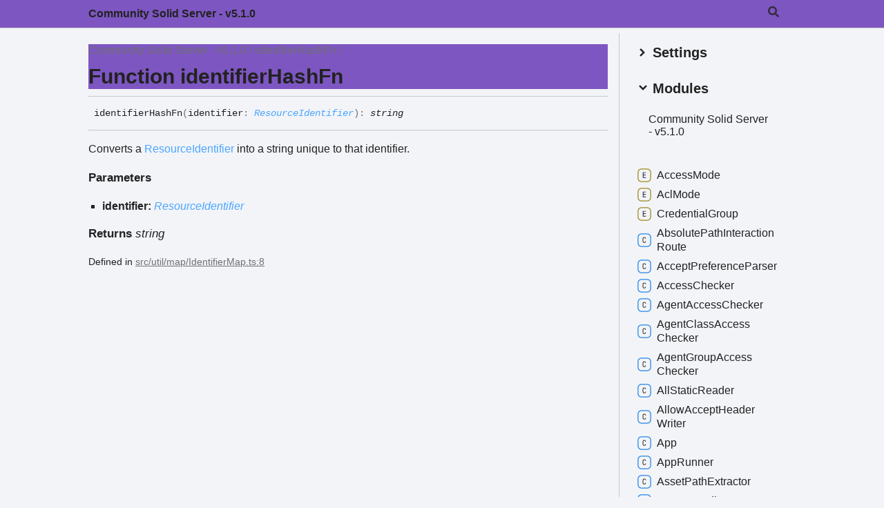

--- FILE ---
content_type: text/html; charset=utf-8
request_url: https://communitysolidserver.github.io/CommunitySolidServer/5.x/docs/functions/identifierHashFn.html
body_size: 12106
content:
<!DOCTYPE html><html class="default" lang="en"><head><meta charSet="utf-8"/><meta http-equiv="x-ua-compatible" content="IE=edge"/><title>identifierHashFn | Community Solid Server - v5.1.0</title><meta name="description" content="Documentation for Community Solid Server - v5.1.0"/><meta name="viewport" content="width=device-width, initial-scale=1"/><link rel="stylesheet" href="../assets/style.css"/><link rel="stylesheet" href="../assets/highlight.css"/><link rel="stylesheet" href="../assets/custom.css"/><script async src="../assets/search.js" id="search-script"></script></head><body><script>document.documentElement.dataset.theme = localStorage.getItem("tsd-theme") || "os"</script><header class="tsd-page-toolbar">
<div class="tsd-toolbar-contents container">
<div class="table-cell" id="tsd-search" data-base="..">
<div class="field"><label for="tsd-search-field" class="tsd-widget search no-caption"><svg width="16" height="16" viewBox="0 0 16 16" fill="none"><path d="M15.7824 13.833L12.6666 10.7177C12.5259 10.5771 12.3353 10.499 12.1353 10.499H11.6259C12.4884 9.39596 13.001 8.00859 13.001 6.49937C13.001 2.90909 10.0914 0 6.50048 0C2.90959 0 0 2.90909 0 6.49937C0 10.0896 2.90959 12.9987 6.50048 12.9987C8.00996 12.9987 9.39756 12.4863 10.5008 11.6239V12.1332C10.5008 12.3332 10.5789 12.5238 10.7195 12.6644L13.8354 15.7797C14.1292 16.0734 14.6042 16.0734 14.8948 15.7797L15.7793 14.8954C16.0731 14.6017 16.0731 14.1267 15.7824 13.833ZM6.50048 10.499C4.29094 10.499 2.50018 8.71165 2.50018 6.49937C2.50018 4.29021 4.28781 2.49976 6.50048 2.49976C8.71001 2.49976 10.5008 4.28708 10.5008 6.49937C10.5008 8.70852 8.71314 10.499 6.50048 10.499Z" fill="var(--color-text)"></path></svg></label><input type="text" id="tsd-search-field" aria-label="Search"/></div>
<ul class="results">
<li class="state loading">Preparing search index...</li>
<li class="state failure">The search index is not available</li></ul><a href="../index.html" class="title">Community Solid Server - v5.1.0</a></div>
<div class="table-cell" id="tsd-widgets"><a href="#" class="tsd-widget menu no-caption" data-toggle="menu" aria-label="Menu"><svg width="16" height="16" viewBox="0 0 16 16" fill="none"><rect x="1" y="3" width="14" height="2" fill="var(--color-text)"></rect><rect x="1" y="7" width="14" height="2" fill="var(--color-text)"></rect><rect x="1" y="11" width="14" height="2" fill="var(--color-text)"></rect></svg></a></div></div></header>
<div class="container container-main">
<div class="col-8 col-content">
<div class="tsd-page-title">
<ul class="tsd-breadcrumb">
<li><a href="../modules.html">Community Solid Server - v5.1.0</a></li>
<li><a href="identifierHashFn.html">identifierHashFn</a></li></ul>
<h1>Function identifierHashFn</h1></div>
<section class="tsd-panel">
<ul class="tsd-signatures tsd-kind-function">
<li class="tsd-signature tsd-anchor-link" id="identifierHashFn">identifier<wbr/>Hash<wbr/>Fn<span class="tsd-signature-symbol">(</span>identifier<span class="tsd-signature-symbol">: </span><a href="../interfaces/ResourceIdentifier.html" class="tsd-signature-type" data-tsd-kind="Interface">ResourceIdentifier</a><span class="tsd-signature-symbol">)</span><span class="tsd-signature-symbol">: </span><span class="tsd-signature-type">string</span><a href="#identifierHashFn" aria-label="Permalink" class="tsd-anchor-icon"><svg class="icon icon-tabler icon-tabler-link" viewBox="0 0 24 24" stroke-width="2" stroke="currentColor" fill="none" stroke-linecap="round" stroke-linejoin="round"><path stroke="none" d="M0 0h24v24H0z" fill="none" id="icon-anchor-a"></path><path d="M10 14a3.5 3.5 0 0 0 5 0l4 -4a3.5 3.5 0 0 0 -5 -5l-.5 .5" id="icon-anchor-b"></path><path d="M14 10a3.5 3.5 0 0 0 -5 0l-4 4a3.5 3.5 0 0 0 5 5l.5 -.5" id="icon-anchor-c"></path></svg></a></li>
<li class="tsd-description">
<div class="tsd-comment tsd-typography"><p>Converts a <a href="../interfaces/ResourceIdentifier.html">ResourceIdentifier</a> into a string unique to that identifier.</p>
</div>
<div class="tsd-parameters">
<h4 class="tsd-parameters-title">Parameters</h4>
<ul class="tsd-parameter-list">
<li>
<h5>identifier: <a href="../interfaces/ResourceIdentifier.html" class="tsd-signature-type" data-tsd-kind="Interface">ResourceIdentifier</a></h5></li></ul></div>
<h4 class="tsd-returns-title">Returns <span class="tsd-signature-type">string</span></h4><aside class="tsd-sources">
<ul>
<li>Defined in <a href="https://github.com/CommunitySolidServer/CommunitySolidServer/blob/4b33017/src/util/map/IdentifierMap.ts#L8">src/util/map/IdentifierMap.ts:8</a></li></ul></aside></li></ul></section></div>
<div class="col-4 col-menu menu-sticky-wrap menu-highlight">
<div class="tsd-navigation settings">
<details class="tsd-index-accordion"><summary class="tsd-accordion-summary">
<h3><svg width="20" height="20" viewBox="0 0 24 24" fill="none"><path d="M4.93896 8.531L12 15.591L19.061 8.531L16.939 6.409L12 11.349L7.06098 6.409L4.93896 8.531Z" fill="var(--color-text)"></path></svg> Settings</h3></summary>
<div class="tsd-accordion-details">
<div class="tsd-filter-visibility">
<h4 class="uppercase">Member Visibility</h4><form>
<ul id="tsd-filter-options">
<li class="tsd-filter-item"><label class="tsd-filter-input"><input type="checkbox" id="tsd-filter-protected" name="protected"/><svg width="32" height="32" viewBox="0 0 32 32" aria-hidden="true"><rect class="tsd-checkbox-background" width="30" height="30" x="1" y="1" rx="6" fill="none"></rect><path class="tsd-checkbox-checkmark" d="M8.35422 16.8214L13.2143 21.75L24.6458 10.25" stroke="none" stroke-width="3.5" stroke-linejoin="round" fill="none"></path></svg><span>Protected</span></label></li>
<li class="tsd-filter-item"><label class="tsd-filter-input"><input type="checkbox" id="tsd-filter-private" name="private"/><svg width="32" height="32" viewBox="0 0 32 32" aria-hidden="true"><rect class="tsd-checkbox-background" width="30" height="30" x="1" y="1" rx="6" fill="none"></rect><path class="tsd-checkbox-checkmark" d="M8.35422 16.8214L13.2143 21.75L24.6458 10.25" stroke="none" stroke-width="3.5" stroke-linejoin="round" fill="none"></path></svg><span>Private</span></label></li>
<li class="tsd-filter-item"><label class="tsd-filter-input"><input type="checkbox" id="tsd-filter-inherited" name="inherited" checked/><svg width="32" height="32" viewBox="0 0 32 32" aria-hidden="true"><rect class="tsd-checkbox-background" width="30" height="30" x="1" y="1" rx="6" fill="none"></rect><path class="tsd-checkbox-checkmark" d="M8.35422 16.8214L13.2143 21.75L24.6458 10.25" stroke="none" stroke-width="3.5" stroke-linejoin="round" fill="none"></path></svg><span>Inherited</span></label></li>
<li class="tsd-filter-item"><label class="tsd-filter-input"><input type="checkbox" id="tsd-filter-external" name="external"/><svg width="32" height="32" viewBox="0 0 32 32" aria-hidden="true"><rect class="tsd-checkbox-background" width="30" height="30" x="1" y="1" rx="6" fill="none"></rect><path class="tsd-checkbox-checkmark" d="M8.35422 16.8214L13.2143 21.75L24.6458 10.25" stroke="none" stroke-width="3.5" stroke-linejoin="round" fill="none"></path></svg><span>External</span></label></li></ul></form></div>
<div class="tsd-theme-toggle">
<h4 class="uppercase">Theme</h4><select id="theme"><option value="os">OS</option><option value="light">Light</option><option value="dark">Dark</option></select></div></div></details></div>
<nav class="tsd-navigation primary">
<details class="tsd-index-accordion" open><summary class="tsd-accordion-summary">
<h3><svg width="20" height="20" viewBox="0 0 24 24" fill="none"><path d="M4.93896 8.531L12 15.591L19.061 8.531L16.939 6.409L12 11.349L7.06098 6.409L4.93896 8.531Z" fill="var(--color-text)"></path></svg> Modules</h3></summary>
<div class="tsd-accordion-details">
<ul>
<li><a href="../modules.html">Community <wbr/>Solid <wbr/>Server -<wbr/> v5.1.0</a>
<ul></ul></li></ul></div></details></nav>
<nav class="tsd-navigation secondary menu-sticky">
<ul>
<li class="tsd-kind-enum"><a href="../enums/AccessMode.html" class="tsd-index-link"><svg class="tsd-kind-icon" width="24" height="24" viewBox="0 0 24 24"><rect fill="var(--color-icon-background)" stroke="var(--color-ts-enum)" stroke-width="1.5" x="1" y="1" width="22" height="22" rx="6" id="icon-8-path"></rect><path d="M9.45 16V7.24H14.49V8.224H10.518V10.936H14.07V11.908H10.518V15.016H14.49V16H9.45Z" fill="var(--color-text)" id="icon-8-text"></path></svg>Access<wbr/>Mode</a></li>
<li class="tsd-kind-enum"><a href="../enums/AclMode.html" class="tsd-index-link"><svg class="tsd-kind-icon" width="24" height="24" viewBox="0 0 24 24"><use href="#icon-8-path"></use><use href="#icon-8-text"></use></svg>Acl<wbr/>Mode</a></li>
<li class="tsd-kind-enum"><a href="../enums/CredentialGroup.html" class="tsd-index-link"><svg class="tsd-kind-icon" width="24" height="24" viewBox="0 0 24 24"><use href="#icon-8-path"></use><use href="#icon-8-text"></use></svg>Credential<wbr/>Group</a></li>
<li class="tsd-kind-class"><a href="../classes/AbsolutePathInteractionRoute.html" class="tsd-index-link"><svg class="tsd-kind-icon" width="24" height="24" viewBox="0 0 24 24"><rect fill="var(--color-icon-background)" stroke="var(--color-ts-class)" stroke-width="1.5" x="1" y="1" width="22" height="22" rx="6" id="icon-128-path"></rect><path d="M11.898 16.1201C11.098 16.1201 10.466 15.8961 10.002 15.4481C9.53803 15.0001 9.30603 14.3841 9.30603 13.6001V9.64012C9.30603 8.85612 9.53803 8.24012 10.002 7.79212C10.466 7.34412 11.098 7.12012 11.898 7.12012C12.682 7.12012 13.306 7.34812 13.77 7.80412C14.234 8.25212 14.466 8.86412 14.466 9.64012H13.386C13.386 9.14412 13.254 8.76412 12.99 8.50012C12.734 8.22812 12.37 8.09212 11.898 8.09212C11.426 8.09212 11.054 8.22412 10.782 8.48812C10.518 8.75212 10.386 9.13212 10.386 9.62812V13.6001C10.386 14.0961 10.518 14.4801 10.782 14.7521C11.054 15.0161 11.426 15.1481 11.898 15.1481C12.37 15.1481 12.734 15.0161 12.99 14.7521C13.254 14.4801 13.386 14.0961 13.386 13.6001H14.466C14.466 14.3761 14.234 14.9921 13.77 15.4481C13.306 15.8961 12.682 16.1201 11.898 16.1201Z" fill="var(--color-text)" id="icon-128-text"></path></svg>Absolute<wbr/>Path<wbr/>Interaction<wbr/>Route</a></li>
<li class="tsd-kind-class"><a href="../classes/AcceptPreferenceParser.html" class="tsd-index-link"><svg class="tsd-kind-icon" width="24" height="24" viewBox="0 0 24 24"><use href="#icon-128-path"></use><use href="#icon-128-text"></use></svg>Accept<wbr/>Preference<wbr/>Parser</a></li>
<li class="tsd-kind-class"><a href="../classes/AccessChecker.html" class="tsd-index-link"><svg class="tsd-kind-icon" width="24" height="24" viewBox="0 0 24 24"><use href="#icon-128-path"></use><use href="#icon-128-text"></use></svg>Access<wbr/>Checker</a></li>
<li class="tsd-kind-class"><a href="../classes/AgentAccessChecker.html" class="tsd-index-link"><svg class="tsd-kind-icon" width="24" height="24" viewBox="0 0 24 24"><use href="#icon-128-path"></use><use href="#icon-128-text"></use></svg>Agent<wbr/>Access<wbr/>Checker</a></li>
<li class="tsd-kind-class"><a href="../classes/AgentClassAccessChecker.html" class="tsd-index-link"><svg class="tsd-kind-icon" width="24" height="24" viewBox="0 0 24 24"><use href="#icon-128-path"></use><use href="#icon-128-text"></use></svg>Agent<wbr/>Class<wbr/>Access<wbr/>Checker</a></li>
<li class="tsd-kind-class"><a href="../classes/AgentGroupAccessChecker.html" class="tsd-index-link"><svg class="tsd-kind-icon" width="24" height="24" viewBox="0 0 24 24"><use href="#icon-128-path"></use><use href="#icon-128-text"></use></svg>Agent<wbr/>Group<wbr/>Access<wbr/>Checker</a></li>
<li class="tsd-kind-class"><a href="../classes/AllStaticReader.html" class="tsd-index-link"><svg class="tsd-kind-icon" width="24" height="24" viewBox="0 0 24 24"><use href="#icon-128-path"></use><use href="#icon-128-text"></use></svg>All<wbr/>Static<wbr/>Reader</a></li>
<li class="tsd-kind-class"><a href="../classes/AllowAcceptHeaderWriter.html" class="tsd-index-link"><svg class="tsd-kind-icon" width="24" height="24" viewBox="0 0 24 24"><use href="#icon-128-path"></use><use href="#icon-128-text"></use></svg>Allow<wbr/>Accept<wbr/>Header<wbr/>Writer</a></li>
<li class="tsd-kind-class"><a href="../classes/App.html" class="tsd-index-link"><svg class="tsd-kind-icon" width="24" height="24" viewBox="0 0 24 24"><use href="#icon-128-path"></use><use href="#icon-128-text"></use></svg>App</a></li>
<li class="tsd-kind-class"><a href="../classes/AppRunner.html" class="tsd-index-link"><svg class="tsd-kind-icon" width="24" height="24" viewBox="0 0 24 24"><use href="#icon-128-path"></use><use href="#icon-128-text"></use></svg>App<wbr/>Runner</a></li>
<li class="tsd-kind-class"><a href="../classes/AssetPathExtractor.html" class="tsd-index-link"><svg class="tsd-kind-icon" width="24" height="24" viewBox="0 0 24 24"><use href="#icon-128-path"></use><use href="#icon-128-text"></use></svg>Asset<wbr/>Path<wbr/>Extractor</a></li>
<li class="tsd-kind-class"><a href="../classes/AsyncHandler.html" class="tsd-index-link"><svg class="tsd-kind-icon" width="24" height="24" viewBox="0 0 24 24"><use href="#icon-128-path"></use><use href="#icon-128-text"></use></svg>Async<wbr/>Handler</a></li>
<li class="tsd-kind-class"><a href="../classes/AtomicFileDataAccessor.html" class="tsd-index-link"><svg class="tsd-kind-icon" width="24" height="24" viewBox="0 0 24 24"><use href="#icon-128-path"></use><use href="#icon-128-text"></use></svg>Atomic<wbr/>File<wbr/>Data<wbr/>Accessor</a></li>
<li class="tsd-kind-class"><a href="../classes/Authorizer.html" class="tsd-index-link"><svg class="tsd-kind-icon" width="24" height="24" viewBox="0 0 24 24"><use href="#icon-128-path"></use><use href="#icon-128-text"></use></svg>Authorizer</a></li>
<li class="tsd-kind-class"><a href="../classes/AuthorizingHttpHandler.html" class="tsd-index-link"><svg class="tsd-kind-icon" width="24" height="24" viewBox="0 0 24 24"><use href="#icon-128-path"></use><use href="#icon-128-text"></use></svg>Authorizing<wbr/>Http<wbr/>Handler</a></li>
<li class="tsd-kind-class"><a href="../classes/AuxiliaryLinkMetadataWriter.html" class="tsd-index-link"><svg class="tsd-kind-icon" width="24" height="24" viewBox="0 0 24 24"><use href="#icon-128-path"></use><use href="#icon-128-text"></use></svg>Auxiliary<wbr/>Link<wbr/>Metadata<wbr/>Writer</a></li>
<li class="tsd-kind-class"><a href="../classes/AuxiliaryReader.html" class="tsd-index-link"><svg class="tsd-kind-icon" width="24" height="24" viewBox="0 0 24 24"><use href="#icon-128-path"></use><use href="#icon-128-text"></use></svg>Auxiliary<wbr/>Reader</a></li>
<li class="tsd-kind-class"><a href="../classes/BadRequestHttpError.html" class="tsd-index-link"><svg class="tsd-kind-icon" width="24" height="24" viewBox="0 0 24 24"><use href="#icon-128-path"></use><use href="#icon-128-text"></use></svg>Bad<wbr/>Request<wbr/>Http<wbr/>Error</a></li>
<li class="tsd-kind-class"><a href="../classes/BaseAccountStore.html" class="tsd-index-link"><svg class="tsd-kind-icon" width="24" height="24" viewBox="0 0 24 24"><use href="#icon-128-path"></use><use href="#icon-128-text"></use></svg>Base<wbr/>Account<wbr/>Store</a></li>
<li class="tsd-kind-class"><a href="../classes/BaseComponentsJsFactory.html" class="tsd-index-link"><svg class="tsd-kind-icon" width="24" height="24" viewBox="0 0 24 24"><use href="#icon-128-path"></use><use href="#icon-128-text"></use></svg>Base<wbr/>Components<wbr/>Js<wbr/>Factory</a></li>
<li class="tsd-kind-class"><a href="../classes/BaseEmailSender.html" class="tsd-index-link"><svg class="tsd-kind-icon" width="24" height="24" viewBox="0 0 24 24"><use href="#icon-128-path"></use><use href="#icon-128-text"></use></svg>Base<wbr/>Email<wbr/>Sender</a></li>
<li class="tsd-kind-class"><a href="../classes/BaseFileIdentifierMapper.html" class="tsd-index-link"><svg class="tsd-kind-icon" width="24" height="24" viewBox="0 0 24 24"><use href="#icon-128-path"></use><use href="#icon-128-text"></use></svg>Base<wbr/>File<wbr/>Identifier<wbr/>Mapper</a></li>
<li class="tsd-kind-class"><a href="../classes/BaseHttpServerFactory.html" class="tsd-index-link"><svg class="tsd-kind-icon" width="24" height="24" viewBox="0 0 24 24"><use href="#icon-128-path"></use><use href="#icon-128-text"></use></svg>Base<wbr/>Http<wbr/>Server<wbr/>Factory</a></li>
<li class="tsd-kind-class"><a href="../classes/BaseIdentifierStrategy.html" class="tsd-index-link"><svg class="tsd-kind-icon" width="24" height="24" viewBox="0 0 24 24"><use href="#icon-128-path"></use><use href="#icon-128-text"></use></svg>Base<wbr/>Identifier<wbr/>Strategy</a></li>
<li class="tsd-kind-class"><a href="../classes/BaseInteractionHandler.html" class="tsd-index-link"><svg class="tsd-kind-icon" width="24" height="24" viewBox="0 0 24 24"><use href="#icon-128-path"></use><use href="#icon-128-text"></use></svg>Base<wbr/>Interaction<wbr/>Handler</a></li>
<li class="tsd-kind-class"><a href="../classes/BaseLogger.html" class="tsd-index-link"><svg class="tsd-kind-icon" width="24" height="24" viewBox="0 0 24 24"><use href="#icon-128-path"></use><use href="#icon-128-text"></use></svg>Base<wbr/>Logger</a></li>
<li class="tsd-kind-class"><a href="../classes/BaseResourceStore.html" class="tsd-index-link"><svg class="tsd-kind-icon" width="24" height="24" viewBox="0 0 24 24"><use href="#icon-128-path"></use><use href="#icon-128-text"></use></svg>Base<wbr/>Resource<wbr/>Store</a></li>
<li class="tsd-kind-class"><a href="../classes/BaseTypedRepresentationConverter.html" class="tsd-index-link"><svg class="tsd-kind-icon" width="24" height="24" viewBox="0 0 24 24"><use href="#icon-128-path"></use><use href="#icon-128-text"></use></svg>Base<wbr/>Typed<wbr/>Representation<wbr/>Converter</a></li>
<li class="tsd-kind-class"><a href="../classes/BaseUrlExtractor.html" class="tsd-index-link"><svg class="tsd-kind-icon" width="24" height="24" viewBox="0 0 24 24"><use href="#icon-128-path"></use><use href="#icon-128-text"></use></svg>Base<wbr/>Url<wbr/>Extractor</a></li>
<li class="tsd-kind-class"><a href="../classes/BaseUrlHandler.html" class="tsd-index-link"><svg class="tsd-kind-icon" width="24" height="24" viewBox="0 0 24 24"><use href="#icon-128-path"></use><use href="#icon-128-text"></use></svg>Base<wbr/>Url<wbr/>Handler</a></li>
<li class="tsd-kind-class"><a href="../classes/BaseUrlRouterRule.html" class="tsd-index-link"><svg class="tsd-kind-icon" width="24" height="24" viewBox="0 0 24 24"><use href="#icon-128-path"></use><use href="#icon-128-text"></use></svg>Base<wbr/>Url<wbr/>Router<wbr/>Rule</a></li>
<li class="tsd-kind-class"><a href="../classes/BaseUrlVerifier.html" class="tsd-index-link"><svg class="tsd-kind-icon" width="24" height="24" viewBox="0 0 24 24"><use href="#icon-128-path"></use><use href="#icon-128-text"></use></svg>Base<wbr/>Url<wbr/>Verifier</a></li>
<li class="tsd-kind-class"><a href="../classes/BasicConditions.html" class="tsd-index-link"><svg class="tsd-kind-icon" width="24" height="24" viewBox="0 0 24 24"><use href="#icon-128-path"></use><use href="#icon-128-text"></use></svg>Basic<wbr/>Conditions</a></li>
<li class="tsd-kind-class"><a href="../classes/BasicConditionsParser.html" class="tsd-index-link"><svg class="tsd-kind-icon" width="24" height="24" viewBox="0 0 24 24"><use href="#icon-128-path"></use><use href="#icon-128-text"></use></svg>Basic<wbr/>Conditions<wbr/>Parser</a></li>
<li class="tsd-kind-class"><a href="../classes/BasicRepresentation.html" class="tsd-index-link"><svg class="tsd-kind-icon" width="24" height="24" viewBox="0 0 24 24"><use href="#icon-128-path"></use><use href="#icon-128-text"></use></svg>Basic<wbr/>Representation</a></li>
<li class="tsd-kind-class"><a href="../classes/BasicRequestParser.html" class="tsd-index-link"><svg class="tsd-kind-icon" width="24" height="24" viewBox="0 0 24 24"><use href="#icon-128-path"></use><use href="#icon-128-text"></use></svg>Basic<wbr/>Request<wbr/>Parser</a></li>
<li class="tsd-kind-class"><a href="../classes/BasicResponseWriter.html" class="tsd-index-link"><svg class="tsd-kind-icon" width="24" height="24" viewBox="0 0 24 24"><use href="#icon-128-path"></use><use href="#icon-128-text"></use></svg>Basic<wbr/>Response<wbr/>Writer</a></li>
<li class="tsd-kind-class"><a href="../classes/BearerWebIdExtractor.html" class="tsd-index-link"><svg class="tsd-kind-icon" width="24" height="24" viewBox="0 0 24 24"><use href="#icon-128-path"></use><use href="#icon-128-text"></use></svg>Bearer<wbr/>Web<wbr/>Id<wbr/>Extractor</a></li>
<li class="tsd-kind-class"><a href="../classes/BodyParser.html" class="tsd-index-link"><svg class="tsd-kind-icon" width="24" height="24" viewBox="0 0 24 24"><use href="#icon-128-path"></use><use href="#icon-128-text"></use></svg>Body<wbr/>Parser</a></li>
<li class="tsd-kind-class"><a href="../classes/BooleanHandler.html" class="tsd-index-link"><svg class="tsd-kind-icon" width="24" height="24" viewBox="0 0 24 24"><use href="#icon-128-path"></use><use href="#icon-128-text"></use></svg>Boolean<wbr/>Handler</a></li>
<li class="tsd-kind-class"><a href="../classes/CachedResourceSet.html" class="tsd-index-link"><svg class="tsd-kind-icon" width="24" height="24" viewBox="0 0 24 24"><use href="#icon-128-path"></use><use href="#icon-128-text"></use></svg>Cached<wbr/>Resource<wbr/>Set</a></li>
<li class="tsd-kind-class"><a href="../classes/ChainedConverter.html" class="tsd-index-link"><svg class="tsd-kind-icon" width="24" height="24" viewBox="0 0 24 24"><use href="#icon-128-path"></use><use href="#icon-128-text"></use></svg>Chained<wbr/>Converter</a></li>
<li class="tsd-kind-class"><a href="../classes/ChainedTemplateEngine.html" class="tsd-index-link"><svg class="tsd-kind-icon" width="24" height="24" viewBox="0 0 24 24"><use href="#icon-128-path"></use><use href="#icon-128-text"></use></svg>Chained<wbr/>Template<wbr/>Engine</a></li>
<li class="tsd-kind-class"><a href="../classes/CliExtractor.html" class="tsd-index-link"><svg class="tsd-kind-icon" width="24" height="24" viewBox="0 0 24 24"><use href="#icon-128-path"></use><use href="#icon-128-text"></use></svg>Cli<wbr/>Extractor</a></li>
<li class="tsd-kind-class"><a href="../classes/CliResolver.html" class="tsd-index-link"><svg class="tsd-kind-icon" width="24" height="24" viewBox="0 0 24 24"><use href="#icon-128-path"></use><use href="#icon-128-text"></use></svg>Cli<wbr/>Resolver</a></li>
<li class="tsd-kind-class"><a href="../classes/ClientCredentialsAdapter.html" class="tsd-index-link"><svg class="tsd-kind-icon" width="24" height="24" viewBox="0 0 24 24"><use href="#icon-128-path"></use><use href="#icon-128-text"></use></svg>Client<wbr/>Credentials<wbr/>Adapter</a></li>
<li class="tsd-kind-class"><a href="../classes/ClientCredentialsAdapterFactory.html" class="tsd-index-link"><svg class="tsd-kind-icon" width="24" height="24" viewBox="0 0 24 24"><use href="#icon-128-path"></use><use href="#icon-128-text"></use></svg>Client<wbr/>Credentials<wbr/>Adapter<wbr/>Factory</a></li>
<li class="tsd-kind-class"><a href="../classes/ClusterManager.html" class="tsd-index-link"><svg class="tsd-kind-icon" width="24" height="24" viewBox="0 0 24 24"><use href="#icon-128-path"></use><use href="#icon-128-text"></use></svg>Cluster<wbr/>Manager</a></li>
<li class="tsd-kind-class"><a href="../classes/CombinedShorthandResolver.html" class="tsd-index-link"><svg class="tsd-kind-icon" width="24" height="24" viewBox="0 0 24 24"><use href="#icon-128-path"></use><use href="#icon-128-text"></use></svg>Combined<wbr/>Shorthand<wbr/>Resolver</a></li>
<li class="tsd-kind-class"><a href="../classes/ComposedAuxiliaryStrategy.html" class="tsd-index-link"><svg class="tsd-kind-icon" width="24" height="24" viewBox="0 0 24 24"><use href="#icon-128-path"></use><use href="#icon-128-text"></use></svg>Composed<wbr/>Auxiliary<wbr/>Strategy</a></li>
<li class="tsd-kind-class"><a href="../classes/ConditionalHandler.html" class="tsd-index-link"><svg class="tsd-kind-icon" width="24" height="24" viewBox="0 0 24 24"><use href="#icon-128-path"></use><use href="#icon-128-text"></use></svg>Conditional<wbr/>Handler</a></li>
<li class="tsd-kind-class"><a href="../classes/ConditionsParser.html" class="tsd-index-link"><svg class="tsd-kind-icon" width="24" height="24" viewBox="0 0 24 24"><use href="#icon-128-path"></use><use href="#icon-128-text"></use></svg>Conditions<wbr/>Parser</a></li>
<li class="tsd-kind-class"><a href="../classes/ConfigPodInitializer.html" class="tsd-index-link"><svg class="tsd-kind-icon" width="24" height="24" viewBox="0 0 24 24"><use href="#icon-128-path"></use><use href="#icon-128-text"></use></svg>Config<wbr/>Pod<wbr/>Initializer</a></li>
<li class="tsd-kind-class"><a href="../classes/ConfigPodManager.html" class="tsd-index-link"><svg class="tsd-kind-icon" width="24" height="24" viewBox="0 0 24 24"><use href="#icon-128-path"></use><use href="#icon-128-text"></use></svg>Config<wbr/>Pod<wbr/>Manager</a></li>
<li class="tsd-kind-class"><a href="../classes/ConflictHttpError.html" class="tsd-index-link"><svg class="tsd-kind-icon" width="24" height="24" viewBox="0 0 24 24"><use href="#icon-128-path"></use><use href="#icon-128-text"></use></svg>Conflict<wbr/>Http<wbr/>Error</a></li>
<li class="tsd-kind-class"><a href="../classes/ConsentHandler.html" class="tsd-index-link"><svg class="tsd-kind-icon" width="24" height="24" viewBox="0 0 24 24"><use href="#icon-128-path"></use><use href="#icon-128-text"></use></svg>Consent<wbr/>Handler</a></li>
<li class="tsd-kind-class"><a href="../classes/ConstantConverter.html" class="tsd-index-link"><svg class="tsd-kind-icon" width="24" height="24" viewBox="0 0 24 24"><use href="#icon-128-path"></use><use href="#icon-128-text"></use></svg>Constant<wbr/>Converter</a></li>
<li class="tsd-kind-class"><a href="../classes/ConstantMetadataWriter.html" class="tsd-index-link"><svg class="tsd-kind-icon" width="24" height="24" viewBox="0 0 24 24"><use href="#icon-128-path"></use><use href="#icon-128-text"></use></svg>Constant<wbr/>Metadata<wbr/>Writer</a></li>
<li class="tsd-kind-class"><a href="../classes/ContainerInitializer.html" class="tsd-index-link"><svg class="tsd-kind-icon" width="24" height="24" viewBox="0 0 24 24"><use href="#icon-128-path"></use><use href="#icon-128-text"></use></svg>Container<wbr/>Initializer</a></li>
<li class="tsd-kind-class"><a href="../classes/ContainerToTemplateConverter.html" class="tsd-index-link"><svg class="tsd-kind-icon" width="24" height="24" viewBox="0 0 24 24"><use href="#icon-128-path"></use><use href="#icon-128-text"></use></svg>Container<wbr/>To<wbr/>Template<wbr/>Converter</a></li>
<li class="tsd-kind-class"><a href="../classes/ContentLengthParser.html" class="tsd-index-link"><svg class="tsd-kind-icon" width="24" height="24" viewBox="0 0 24 24"><use href="#icon-128-path"></use><use href="#icon-128-text"></use></svg>Content<wbr/>Length<wbr/>Parser</a></li>
<li class="tsd-kind-class"><a href="../classes/ContentType.html" class="tsd-index-link"><svg class="tsd-kind-icon" width="24" height="24" viewBox="0 0 24 24"><use href="#icon-128-path"></use><use href="#icon-128-text"></use></svg>Content<wbr/>Type</a></li>
<li class="tsd-kind-class"><a href="../classes/ContentTypeMetadataWriter.html" class="tsd-index-link"><svg class="tsd-kind-icon" width="24" height="24" viewBox="0 0 24 24"><use href="#icon-128-path"></use><use href="#icon-128-text"></use></svg>Content<wbr/>Type<wbr/>Metadata<wbr/>Writer</a></li>
<li class="tsd-kind-class"><a href="../classes/ContentTypeParser.html" class="tsd-index-link"><svg class="tsd-kind-icon" width="24" height="24" viewBox="0 0 24 24"><use href="#icon-128-path"></use><use href="#icon-128-text"></use></svg>Content<wbr/>Type<wbr/>Parser</a></li>
<li class="tsd-kind-class"><a href="../classes/ContentTypeReplacer.html" class="tsd-index-link"><svg class="tsd-kind-icon" width="24" height="24" viewBox="0 0 24 24"><use href="#icon-128-path"></use><use href="#icon-128-text"></use></svg>Content<wbr/>Type<wbr/>Replacer</a></li>
<li class="tsd-kind-class"><a href="../classes/ControlHandler.html" class="tsd-index-link"><svg class="tsd-kind-icon" width="24" height="24" viewBox="0 0 24 24"><use href="#icon-128-path"></use><use href="#icon-128-text"></use></svg>Control<wbr/>Handler</a></li>
<li class="tsd-kind-class"><a href="../classes/ConvertingErrorHandler.html" class="tsd-index-link"><svg class="tsd-kind-icon" width="24" height="24" viewBox="0 0 24 24"><use href="#icon-128-path"></use><use href="#icon-128-text"></use></svg>Converting<wbr/>Error<wbr/>Handler</a></li>
<li class="tsd-kind-class"><a href="../classes/ConvertingPatcher.html" class="tsd-index-link"><svg class="tsd-kind-icon" width="24" height="24" viewBox="0 0 24 24"><use href="#icon-128-path"></use><use href="#icon-128-text"></use></svg>Converting<wbr/>Patcher</a></li>
<li class="tsd-kind-class"><a href="../classes/ConvertingRouterRule.html" class="tsd-index-link"><svg class="tsd-kind-icon" width="24" height="24" viewBox="0 0 24 24"><use href="#icon-128-path"></use><use href="#icon-128-text"></use></svg>Converting<wbr/>Router<wbr/>Rule</a></li>
<li class="tsd-kind-class"><a href="../classes/CorsHandler.html" class="tsd-index-link"><svg class="tsd-kind-icon" width="24" height="24" viewBox="0 0 24 24"><use href="#icon-128-path"></use><use href="#icon-128-text"></use></svg>Cors<wbr/>Handler</a></li>
<li class="tsd-kind-class"><a href="../classes/CreateCredentialsHandler.html" class="tsd-index-link"><svg class="tsd-kind-icon" width="24" height="24" viewBox="0 0 24 24"><use href="#icon-128-path"></use><use href="#icon-128-text"></use></svg>Create<wbr/>Credentials<wbr/>Handler</a></li>
<li class="tsd-kind-class"><a href="../classes/CreateModesExtractor.html" class="tsd-index-link"><svg class="tsd-kind-icon" width="24" height="24" viewBox="0 0 24 24"><use href="#icon-128-path"></use><use href="#icon-128-text"></use></svg>Create<wbr/>Modes<wbr/>Extractor</a></li>
<li class="tsd-kind-class"><a href="../classes/CreatedResponseDescription.html" class="tsd-index-link"><svg class="tsd-kind-icon" width="24" height="24" viewBox="0 0 24 24"><use href="#icon-128-path"></use><use href="#icon-128-text"></use></svg>Created<wbr/>Response<wbr/>Description</a></li>
<li class="tsd-kind-class"><a href="../classes/CredentialsExtractor.html" class="tsd-index-link"><svg class="tsd-kind-icon" width="24" height="24" viewBox="0 0 24 24"><use href="#icon-128-path"></use><use href="#icon-128-text"></use></svg>Credentials<wbr/>Extractor</a></li>
<li class="tsd-kind-class"><a href="../classes/CredentialsHandler.html" class="tsd-index-link"><svg class="tsd-kind-icon" width="24" height="24" viewBox="0 0 24 24"><use href="#icon-128-path"></use><use href="#icon-128-text"></use></svg>Credentials<wbr/>Handler</a></li>
<li class="tsd-kind-class"><a href="../classes/DPoPWebIdExtractor.html" class="tsd-index-link"><svg class="tsd-kind-icon" width="24" height="24" viewBox="0 0 24 24"><use href="#icon-128-path"></use><use href="#icon-128-text"></use></svg>DPoPWeb<wbr/>Id<wbr/>Extractor</a></li>
<li class="tsd-kind-class"><a href="../classes/DataAccessorBasedStore.html" class="tsd-index-link"><svg class="tsd-kind-icon" width="24" height="24" viewBox="0 0 24 24"><use href="#icon-128-path"></use><use href="#icon-128-text"></use></svg>Data<wbr/>Accessor<wbr/>Based<wbr/>Store</a></li>
<li class="tsd-kind-class"><a href="../classes/DeleteCredentialsHandler.html" class="tsd-index-link"><svg class="tsd-kind-icon" width="24" height="24" viewBox="0 0 24 24"><use href="#icon-128-path"></use><use href="#icon-128-text"></use></svg>Delete<wbr/>Credentials<wbr/>Handler</a></li>
<li class="tsd-kind-class"><a href="../classes/DeleteOperationHandler.html" class="tsd-index-link"><svg class="tsd-kind-icon" width="24" height="24" viewBox="0 0 24 24"><use href="#icon-128-path"></use><use href="#icon-128-text"></use></svg>Delete<wbr/>Operation<wbr/>Handler</a></li>
<li class="tsd-kind-class"><a href="../classes/DeleteParentExtractor.html" class="tsd-index-link"><svg class="tsd-kind-icon" width="24" height="24" viewBox="0 0 24 24"><use href="#icon-128-path"></use><use href="#icon-128-text"></use></svg>Delete<wbr/>Parent<wbr/>Extractor</a></li>
<li class="tsd-kind-class"><a href="../classes/DynamicJsonToTemplateConverter.html" class="tsd-index-link"><svg class="tsd-kind-icon" width="24" height="24" viewBox="0 0 24 24"><use href="#icon-128-path"></use><use href="#icon-128-text"></use></svg>Dynamic<wbr/>Json<wbr/>To<wbr/>Template<wbr/>Converter</a></li>
<li class="tsd-kind-class"><a href="../classes/EjsTemplateEngine.html" class="tsd-index-link"><svg class="tsd-kind-icon" width="24" height="24" viewBox="0 0 24 24"><use href="#icon-128-path"></use><use href="#icon-128-text"></use></svg>Ejs<wbr/>Template<wbr/>Engine</a></li>
<li class="tsd-kind-class"><a href="../classes/EmailPasswordAuthorizer.html" class="tsd-index-link"><svg class="tsd-kind-icon" width="24" height="24" viewBox="0 0 24 24"><use href="#icon-128-path"></use><use href="#icon-128-text"></use></svg>Email<wbr/>Password<wbr/>Authorizer</a></li>
<li class="tsd-kind-class"><a href="../classes/EmailSender.html" class="tsd-index-link"><svg class="tsd-kind-icon" width="24" height="24" viewBox="0 0 24 24"><use href="#icon-128-path"></use><use href="#icon-128-text"></use></svg>Email<wbr/>Sender</a></li>
<li class="tsd-kind-class"><a href="../classes/EncodingPathStorage.html" class="tsd-index-link"><svg class="tsd-kind-icon" width="24" height="24" viewBox="0 0 24 24"><use href="#icon-128-path"></use><use href="#icon-128-text"></use></svg>Encoding<wbr/>Path<wbr/>Storage</a></li>
<li class="tsd-kind-class"><a href="../classes/EqualReadWriteLocker.html" class="tsd-index-link"><svg class="tsd-kind-icon" width="24" height="24" viewBox="0 0 24 24"><use href="#icon-128-path"></use><use href="#icon-128-text"></use></svg>Equal<wbr/>Read<wbr/>Write<wbr/>Locker</a></li>
<li class="tsd-kind-class"><a href="../classes/ErrorHandler.html" class="tsd-index-link"><svg class="tsd-kind-icon" width="24" height="24" viewBox="0 0 24 24"><use href="#icon-128-path"></use><use href="#icon-128-text"></use></svg>Error<wbr/>Handler</a></li>
<li class="tsd-kind-class"><a href="../classes/ErrorToJsonConverter.html" class="tsd-index-link"><svg class="tsd-kind-icon" width="24" height="24" viewBox="0 0 24 24"><use href="#icon-128-path"></use><use href="#icon-128-text"></use></svg>Error<wbr/>To<wbr/>Json<wbr/>Converter</a></li>
<li class="tsd-kind-class"><a href="../classes/ErrorToQuadConverter.html" class="tsd-index-link"><svg class="tsd-kind-icon" width="24" height="24" viewBox="0 0 24 24"><use href="#icon-128-path"></use><use href="#icon-128-text"></use></svg>Error<wbr/>To<wbr/>Quad<wbr/>Converter</a></li>
<li class="tsd-kind-class"><a href="../classes/ErrorToTemplateConverter.html" class="tsd-index-link"><svg class="tsd-kind-icon" width="24" height="24" viewBox="0 0 24 24"><use href="#icon-128-path"></use><use href="#icon-128-text"></use></svg>Error<wbr/>To<wbr/>Template<wbr/>Converter</a></li>
<li class="tsd-kind-class"><a href="../classes/ExpiringAdapter.html" class="tsd-index-link"><svg class="tsd-kind-icon" width="24" height="24" viewBox="0 0 24 24"><use href="#icon-128-path"></use><use href="#icon-128-text"></use></svg>Expiring<wbr/>Adapter</a></li>
<li class="tsd-kind-class"><a href="../classes/ExpiringAdapterFactory.html" class="tsd-index-link"><svg class="tsd-kind-icon" width="24" height="24" viewBox="0 0 24 24"><use href="#icon-128-path"></use><use href="#icon-128-text"></use></svg>Expiring<wbr/>Adapter<wbr/>Factory</a></li>
<li class="tsd-kind-class"><a href="../classes/ExtensionBasedMapper.html" class="tsd-index-link"><svg class="tsd-kind-icon" width="24" height="24" viewBox="0 0 24 24"><use href="#icon-128-path"></use><use href="#icon-128-text"></use></svg>Extension<wbr/>Based<wbr/>Mapper</a></li>
<li class="tsd-kind-class"><a href="../classes/ExtensionBasedMapperFactory.html" class="tsd-index-link"><svg class="tsd-kind-icon" width="24" height="24" viewBox="0 0 24 24"><use href="#icon-128-path"></use><use href="#icon-128-text"></use></svg>Extension<wbr/>Based<wbr/>Mapper<wbr/>Factory</a></li>
<li class="tsd-kind-class"><a href="../classes/FileDataAccessor.html" class="tsd-index-link"><svg class="tsd-kind-icon" width="24" height="24" viewBox="0 0 24 24"><use href="#icon-128-path"></use><use href="#icon-128-text"></use></svg>File<wbr/>Data<wbr/>Accessor</a></li>
<li class="tsd-kind-class"><a href="../classes/FileSizeReporter.html" class="tsd-index-link"><svg class="tsd-kind-icon" width="24" height="24" viewBox="0 0 24 24"><use href="#icon-128-path"></use><use href="#icon-128-text"></use></svg>File<wbr/>Size<wbr/>Reporter</a></li>
<li class="tsd-kind-class"><a href="../classes/FileSystemResourceLocker.html" class="tsd-index-link"><svg class="tsd-kind-icon" width="24" height="24" viewBox="0 0 24 24"><use href="#icon-128-path"></use><use href="#icon-128-text"></use></svg>File<wbr/>System<wbr/>Resource<wbr/>Locker</a></li>
<li class="tsd-kind-class"><a href="../classes/FilterMetadataDataAccessor.html" class="tsd-index-link"><svg class="tsd-kind-icon" width="24" height="24" viewBox="0 0 24 24"><use href="#icon-128-path"></use><use href="#icon-128-text"></use></svg>Filter<wbr/>Metadata<wbr/>Data<wbr/>Accessor</a></li>
<li class="tsd-kind-class"><a href="../classes/FilterPattern.html" class="tsd-index-link"><svg class="tsd-kind-icon" width="24" height="24" viewBox="0 0 24 24"><use href="#icon-128-path"></use><use href="#icon-128-text"></use></svg>Filter<wbr/>Pattern</a></li>
<li class="tsd-kind-class"><a href="../classes/FinalizableHandler.html" class="tsd-index-link"><svg class="tsd-kind-icon" width="24" height="24" viewBox="0 0 24 24"><use href="#icon-128-path"></use><use href="#icon-128-text"></use></svg>Finalizable<wbr/>Handler</a></li>
<li class="tsd-kind-class"><a href="../classes/Finalizer.html" class="tsd-index-link"><svg class="tsd-kind-icon" width="24" height="24" viewBox="0 0 24 24"><use href="#icon-128-path"></use><use href="#icon-128-text"></use></svg>Finalizer</a></li>
<li class="tsd-kind-class"><a href="../classes/FixedContentTypeMapper.html" class="tsd-index-link"><svg class="tsd-kind-icon" width="24" height="24" viewBox="0 0 24 24"><use href="#icon-128-path"></use><use href="#icon-128-text"></use></svg>Fixed<wbr/>Content<wbr/>Type<wbr/>Mapper</a></li>
<li class="tsd-kind-class"><a href="../classes/FixedInteractionHandler.html" class="tsd-index-link"><svg class="tsd-kind-icon" width="24" height="24" viewBox="0 0 24 24"><use href="#icon-128-path"></use><use href="#icon-128-text"></use></svg>Fixed<wbr/>Interaction<wbr/>Handler</a></li>
<li class="tsd-kind-class"><a href="../classes/ForbiddenHttpError.html" class="tsd-index-link"><svg class="tsd-kind-icon" width="24" height="24" viewBox="0 0 24 24"><use href="#icon-128-path"></use><use href="#icon-128-text"></use></svg>Forbidden<wbr/>Http<wbr/>Error</a></li>
<li class="tsd-kind-class"><a href="../classes/ForgotPasswordHandler.html" class="tsd-index-link"><svg class="tsd-kind-icon" width="24" height="24" viewBox="0 0 24 24"><use href="#icon-128-path"></use><use href="#icon-128-text"></use></svg>Forgot<wbr/>Password<wbr/>Handler</a></li>
<li class="tsd-kind-class"><a href="../classes/FormToJsonConverter.html" class="tsd-index-link"><svg class="tsd-kind-icon" width="24" height="24" viewBox="0 0 24 24"><use href="#icon-128-path"></use><use href="#icon-128-text"></use></svg>Form<wbr/>To<wbr/>Json<wbr/>Converter</a></li>
<li class="tsd-kind-class"><a href="../classes/FoundHttpError.html" class="tsd-index-link"><svg class="tsd-kind-icon" width="24" height="24" viewBox="0 0 24 24"><use href="#icon-128-path"></use><use href="#icon-128-text"></use></svg>Found<wbr/>Http<wbr/>Error</a></li>
<li class="tsd-kind-class"><a href="../classes/GeneratedPodManager.html" class="tsd-index-link"><svg class="tsd-kind-icon" width="24" height="24" viewBox="0 0 24 24"><use href="#icon-128-path"></use><use href="#icon-128-text"></use></svg>Generated<wbr/>Pod<wbr/>Manager</a></li>
<li class="tsd-kind-class"><a href="../classes/GetOperationHandler.html" class="tsd-index-link"><svg class="tsd-kind-icon" width="24" height="24" viewBox="0 0 24 24"><use href="#icon-128-path"></use><use href="#icon-128-text"></use></svg>Get<wbr/>Operation<wbr/>Handler</a></li>
<li class="tsd-kind-class"><a href="../classes/GlobalQuotaStrategy.html" class="tsd-index-link"><svg class="tsd-kind-icon" width="24" height="24" viewBox="0 0 24 24"><use href="#icon-128-path"></use><use href="#icon-128-text"></use></svg>Global<wbr/>Quota<wbr/>Strategy</a></li>
<li class="tsd-kind-class"><a href="../classes/GreedyReadWriteLocker.html" class="tsd-index-link"><svg class="tsd-kind-icon" width="24" height="24" viewBox="0 0 24 24"><use href="#icon-128-path"></use><use href="#icon-128-text"></use></svg>Greedy<wbr/>Read<wbr/>Write<wbr/>Locker</a></li>
<li class="tsd-kind-class"><a href="../classes/HandlebarsTemplateEngine.html" class="tsd-index-link"><svg class="tsd-kind-icon" width="24" height="24" viewBox="0 0 24 24"><use href="#icon-128-path"></use><use href="#icon-128-text"></use></svg>Handlebars<wbr/>Template<wbr/>Engine</a></li>
<li class="tsd-kind-class"><a href="../classes/HashMap.html" class="tsd-index-link"><svg class="tsd-kind-icon" width="24" height="24" viewBox="0 0 24 24"><use href="#icon-128-path"></use><use href="#icon-128-text"></use></svg>Hash<wbr/>Map</a></li>
<li class="tsd-kind-class"><a href="../classes/HeadOperationHandler.html" class="tsd-index-link"><svg class="tsd-kind-icon" width="24" height="24" viewBox="0 0 24 24"><use href="#icon-128-path"></use><use href="#icon-128-text"></use></svg>Head<wbr/>Operation<wbr/>Handler</a></li>
<li class="tsd-kind-class"><a href="../classes/HeaderHandler.html" class="tsd-index-link"><svg class="tsd-kind-icon" width="24" height="24" viewBox="0 0 24 24"><use href="#icon-128-path"></use><use href="#icon-128-text"></use></svg>Header<wbr/>Handler</a></li>
<li class="tsd-kind-class"><a href="../classes/HtmlViewHandler.html" class="tsd-index-link"><svg class="tsd-kind-icon" width="24" height="24" viewBox="0 0 24 24"><use href="#icon-128-path"></use><use href="#icon-128-text"></use></svg>Html<wbr/>View<wbr/>Handler</a></li>
<li class="tsd-kind-class"><a href="../classes/HttpError.html" class="tsd-index-link"><svg class="tsd-kind-icon" width="24" height="24" viewBox="0 0 24 24"><use href="#icon-128-path"></use><use href="#icon-128-text"></use></svg>Http<wbr/>Error</a></li>
<li class="tsd-kind-class"><a href="../classes/HttpHandler.html" class="tsd-index-link"><svg class="tsd-kind-icon" width="24" height="24" viewBox="0 0 24 24"><use href="#icon-128-path"></use><use href="#icon-128-text"></use></svg>Http<wbr/>Handler</a></li>
<li class="tsd-kind-class"><a href="../classes/IdentifierMap.html" class="tsd-index-link"><svg class="tsd-kind-icon" width="24" height="24" viewBox="0 0 24 24"><use href="#icon-128-path"></use><use href="#icon-128-text"></use></svg>Identifier<wbr/>Map</a></li>
<li class="tsd-kind-class"><a href="../classes/IdentifierSetMultiMap.html" class="tsd-index-link"><svg class="tsd-kind-icon" width="24" height="24" viewBox="0 0 24 24"><use href="#icon-128-path"></use><use href="#icon-128-text"></use></svg>Identifier<wbr/>Set<wbr/>Multi<wbr/>Map</a></li>
<li class="tsd-kind-class"><a href="../classes/IdentityProviderFactory.html" class="tsd-index-link"><svg class="tsd-kind-icon" width="24" height="24" viewBox="0 0 24 24"><use href="#icon-128-path"></use><use href="#icon-128-text"></use></svg>Identity<wbr/>Provider<wbr/>Factory</a></li>
<li class="tsd-kind-class"><a href="../classes/IdentityProviderHttpHandler.html" class="tsd-index-link"><svg class="tsd-kind-icon" width="24" height="24" viewBox="0 0 24 24"><use href="#icon-128-path"></use><use href="#icon-128-text"></use></svg>Identity<wbr/>Provider<wbr/>Http<wbr/>Handler</a></li>
<li class="tsd-kind-class"><a href="../classes/ImmutableMetadataPatcher.html" class="tsd-index-link"><svg class="tsd-kind-icon" width="24" height="24" viewBox="0 0 24 24"><use href="#icon-128-path"></use><use href="#icon-128-text"></use></svg>Immutable<wbr/>Metadata<wbr/>Patcher</a></li>
<li class="tsd-kind-class"><a href="../classes/InMemoryDataAccessor.html" class="tsd-index-link"><svg class="tsd-kind-icon" width="24" height="24" viewBox="0 0 24 24"><use href="#icon-128-path"></use><use href="#icon-128-text"></use></svg>In<wbr/>Memory<wbr/>Data<wbr/>Accessor</a></li>
<li class="tsd-kind-class"><a href="../classes/IndexRepresentationStore.html" class="tsd-index-link"><svg class="tsd-kind-icon" width="24" height="24" viewBox="0 0 24 24"><use href="#icon-128-path"></use><use href="#icon-128-text"></use></svg>Index<wbr/>Representation<wbr/>Store</a></li>
<li class="tsd-kind-class"><a href="../classes/InitializableHandler.html" class="tsd-index-link"><svg class="tsd-kind-icon" width="24" height="24" viewBox="0 0 24 24"><use href="#icon-128-path"></use><use href="#icon-128-text"></use></svg>Initializable<wbr/>Handler</a></li>
<li class="tsd-kind-class"><a href="../classes/Initializer.html" class="tsd-index-link"><svg class="tsd-kind-icon" width="24" height="24" viewBox="0 0 24 24"><use href="#icon-128-path"></use><use href="#icon-128-text"></use></svg>Initializer</a></li>
<li class="tsd-kind-class"><a href="../classes/InteractionHandler.html" class="tsd-index-link"><svg class="tsd-kind-icon" width="24" height="24" viewBox="0 0 24 24"><use href="#icon-128-path"></use><use href="#icon-128-text"></use></svg>Interaction<wbr/>Handler</a></li>
<li class="tsd-kind-class"><a href="../classes/InteractionRouteHandler.html" class="tsd-index-link"><svg class="tsd-kind-icon" width="24" height="24" viewBox="0 0 24 24"><use href="#icon-128-path"></use><use href="#icon-128-text"></use></svg>Interaction<wbr/>Route<wbr/>Handler</a></li>
<li class="tsd-kind-class"><a href="../classes/IntermediateCreateExtractor.html" class="tsd-index-link"><svg class="tsd-kind-icon" width="24" height="24" viewBox="0 0 24 24"><use href="#icon-128-path"></use><use href="#icon-128-text"></use></svg>Intermediate<wbr/>Create<wbr/>Extractor</a></li>
<li class="tsd-kind-class"><a href="../classes/InternalServerError.html" class="tsd-index-link"><svg class="tsd-kind-icon" width="24" height="24" viewBox="0 0 24 24"><use href="#icon-128-path"></use><use href="#icon-128-text"></use></svg>Internal<wbr/>Server<wbr/>Error</a></li>
<li class="tsd-kind-class"><a href="../classes/JsonFileStorage.html" class="tsd-index-link"><svg class="tsd-kind-icon" width="24" height="24" viewBox="0 0 24 24"><use href="#icon-128-path"></use><use href="#icon-128-text"></use></svg>Json<wbr/>File<wbr/>Storage</a></li>
<li class="tsd-kind-class"><a href="../classes/JsonResourceStorage.html" class="tsd-index-link"><svg class="tsd-kind-icon" width="24" height="24" viewBox="0 0 24 24"><use href="#icon-128-path"></use><use href="#icon-128-text"></use></svg>Json<wbr/>Resource<wbr/>Storage</a></li>
<li class="tsd-kind-class"><a href="../classes/KeyExtractor.html" class="tsd-index-link"><svg class="tsd-kind-icon" width="24" height="24" viewBox="0 0 24 24"><use href="#icon-128-path"></use><use href="#icon-128-text"></use></svg>Key<wbr/>Extractor</a></li>
<li class="tsd-kind-class"><a href="../classes/LazyLoggerFactory.html" class="tsd-index-link"><svg class="tsd-kind-icon" width="24" height="24" viewBox="0 0 24 24"><use href="#icon-128-path"></use><use href="#icon-128-text"></use></svg>Lazy<wbr/>Logger<wbr/>Factory</a></li>
<li class="tsd-kind-class"><a href="../classes/LinkMetadataGenerator.html" class="tsd-index-link"><svg class="tsd-kind-icon" width="24" height="24" viewBox="0 0 24 24"><use href="#icon-128-path"></use><use href="#icon-128-text"></use></svg>Link<wbr/>Metadata<wbr/>Generator</a></li>
<li class="tsd-kind-class"><a href="../classes/LinkRelMetadataWriter.html" class="tsd-index-link"><svg class="tsd-kind-icon" width="24" height="24" viewBox="0 0 24 24"><use href="#icon-128-path"></use><use href="#icon-128-text"></use></svg>Link<wbr/>Rel<wbr/>Metadata<wbr/>Writer</a></li>
<li class="tsd-kind-class"><a href="../classes/LinkRelObject.html" class="tsd-index-link"><svg class="tsd-kind-icon" width="24" height="24" viewBox="0 0 24 24"><use href="#icon-128-path"></use><use href="#icon-128-text"></use></svg>Link<wbr/>Rel<wbr/>Object</a></li>
<li class="tsd-kind-class"><a href="../classes/LinkRelParser.html" class="tsd-index-link"><svg class="tsd-kind-icon" width="24" height="24" viewBox="0 0 24 24"><use href="#icon-128-path"></use><use href="#icon-128-text"></use></svg>Link<wbr/>Rel<wbr/>Parser</a></li>
<li class="tsd-kind-class"><a href="../classes/ListCredentialsHandler.html" class="tsd-index-link"><svg class="tsd-kind-icon" width="24" height="24" viewBox="0 0 24 24"><use href="#icon-128-path"></use><use href="#icon-128-text"></use></svg>List<wbr/>Credentials<wbr/>Handler</a></li>
<li class="tsd-kind-class"><a href="../classes/LocationInteractionHandler.html" class="tsd-index-link"><svg class="tsd-kind-icon" width="24" height="24" viewBox="0 0 24 24"><use href="#icon-128-path"></use><use href="#icon-128-text"></use></svg>Location<wbr/>Interaction<wbr/>Handler</a></li>
<li class="tsd-kind-class"><a href="../classes/LockingResourceStore.html" class="tsd-index-link"><svg class="tsd-kind-icon" width="24" height="24" viewBox="0 0 24 24"><use href="#icon-128-path"></use><use href="#icon-128-text"></use></svg>Locking<wbr/>Resource<wbr/>Store</a></li>
<li class="tsd-kind-class"><a href="../classes/LoggerInitializer.html" class="tsd-index-link"><svg class="tsd-kind-icon" width="24" height="24" viewBox="0 0 24 24"><use href="#icon-128-path"></use><use href="#icon-128-text"></use></svg>Logger<wbr/>Initializer</a></li>
<li class="tsd-kind-class"><a href="../classes/LoginHandler.html" class="tsd-index-link"><svg class="tsd-kind-icon" width="24" height="24" viewBox="0 0 24 24"><use href="#icon-128-path"></use><use href="#icon-128-text"></use></svg>Login<wbr/>Handler</a></li>
<li class="tsd-kind-class"><a href="../classes/MappedMetadataWriter.html" class="tsd-index-link"><svg class="tsd-kind-icon" width="24" height="24" viewBox="0 0 24 24"><use href="#icon-128-path"></use><use href="#icon-128-text"></use></svg>Mapped<wbr/>Metadata<wbr/>Writer</a></li>
<li class="tsd-kind-class"><a href="../classes/MarkdownToHtmlConverter.html" class="tsd-index-link"><svg class="tsd-kind-icon" width="24" height="24" viewBox="0 0 24 24"><use href="#icon-128-path"></use><use href="#icon-128-text"></use></svg>Markdown<wbr/>To<wbr/>Html<wbr/>Converter</a></li>
<li class="tsd-kind-class"><a href="../classes/MemoryMapStorage.html" class="tsd-index-link"><svg class="tsd-kind-icon" width="24" height="24" viewBox="0 0 24 24"><use href="#icon-128-path"></use><use href="#icon-128-text"></use></svg>Memory<wbr/>Map<wbr/>Storage</a></li>
<li class="tsd-kind-class"><a href="../classes/MemoryResourceLocker.html" class="tsd-index-link"><svg class="tsd-kind-icon" width="24" height="24" viewBox="0 0 24 24"><use href="#icon-128-path"></use><use href="#icon-128-text"></use></svg>Memory<wbr/>Resource<wbr/>Locker</a></li>
<li class="tsd-kind-class"><a href="../classes/MetadataGenerator.html" class="tsd-index-link"><svg class="tsd-kind-icon" width="24" height="24" viewBox="0 0 24 24"><use href="#icon-128-path"></use><use href="#icon-128-text"></use></svg>Metadata<wbr/>Generator</a></li>
<li class="tsd-kind-class"><a href="../classes/MetadataParser.html" class="tsd-index-link"><svg class="tsd-kind-icon" width="24" height="24" viewBox="0 0 24 24"><use href="#icon-128-path"></use><use href="#icon-128-text"></use></svg>Metadata<wbr/>Parser</a></li>
<li class="tsd-kind-class"><a href="../classes/MetadataWriter.html" class="tsd-index-link"><svg class="tsd-kind-icon" width="24" height="24" viewBox="0 0 24 24"><use href="#icon-128-path"></use><use href="#icon-128-text"></use></svg>Metadata<wbr/>Writer</a></li>
<li class="tsd-kind-class"><a href="../classes/MethodFilterHandler.html" class="tsd-index-link"><svg class="tsd-kind-icon" width="24" height="24" viewBox="0 0 24 24"><use href="#icon-128-path"></use><use href="#icon-128-text"></use></svg>Method<wbr/>Filter<wbr/>Handler</a></li>
<li class="tsd-kind-class"><a href="../classes/MethodModesExtractor.html" class="tsd-index-link"><svg class="tsd-kind-icon" width="24" height="24" viewBox="0 0 24 24"><use href="#icon-128-path"></use><use href="#icon-128-text"></use></svg>Method<wbr/>Modes<wbr/>Extractor</a></li>
<li class="tsd-kind-class"><a href="../classes/MethodNotAllowedHttpError.html" class="tsd-index-link"><svg class="tsd-kind-icon" width="24" height="24" viewBox="0 0 24 24"><use href="#icon-128-path"></use><use href="#icon-128-text"></use></svg>Method<wbr/>Not<wbr/>Allowed<wbr/>Http<wbr/>Error</a></li>
<li class="tsd-kind-class"><a href="../classes/ModesExtractor.html" class="tsd-index-link"><svg class="tsd-kind-icon" width="24" height="24" viewBox="0 0 24 24"><use href="#icon-128-path"></use><use href="#icon-128-text"></use></svg>Modes<wbr/>Extractor</a></li>
<li class="tsd-kind-class"><a href="../classes/ModifiedMetadataWriter.html" class="tsd-index-link"><svg class="tsd-kind-icon" width="24" height="24" viewBox="0 0 24 24"><use href="#icon-128-path"></use><use href="#icon-128-text"></use></svg>Modified<wbr/>Metadata<wbr/>Writer</a></li>
<li class="tsd-kind-class"><a href="../classes/ModuleVersionVerifier.html" class="tsd-index-link"><svg class="tsd-kind-icon" width="24" height="24" viewBox="0 0 24 24"><use href="#icon-128-path"></use><use href="#icon-128-text"></use></svg>Module<wbr/>Version<wbr/>Verifier</a></li>
<li class="tsd-kind-class"><a href="../classes/MonitoringStore.html" class="tsd-index-link"><svg class="tsd-kind-icon" width="24" height="24" viewBox="0 0 24 24"><use href="#icon-128-path"></use><use href="#icon-128-text"></use></svg>Monitoring<wbr/>Store</a></li>
<li class="tsd-kind-class"><a href="../classes/MovedPermanentlyHttpError.html" class="tsd-index-link"><svg class="tsd-kind-icon" width="24" height="24" viewBox="0 0 24 24"><use href="#icon-128-path"></use><use href="#icon-128-text"></use></svg>Moved<wbr/>Permanently<wbr/>Http<wbr/>Error</a></li>
<li class="tsd-kind-class"><a href="../classes/N3PatchBodyParser.html" class="tsd-index-link"><svg class="tsd-kind-icon" width="24" height="24" viewBox="0 0 24 24"><use href="#icon-128-path"></use><use href="#icon-128-text"></use></svg>N3<wbr/>Patch<wbr/>Body<wbr/>Parser</a></li>
<li class="tsd-kind-class"><a href="../classes/N3PatchModesExtractor.html" class="tsd-index-link"><svg class="tsd-kind-icon" width="24" height="24" viewBox="0 0 24 24"><use href="#icon-128-path"></use><use href="#icon-128-text"></use></svg>N3<wbr/>Patch<wbr/>Modes<wbr/>Extractor</a></li>
<li class="tsd-kind-class"><a href="../classes/N3Patcher.html" class="tsd-index-link"><svg class="tsd-kind-icon" width="24" height="24" viewBox="0 0 24 24"><use href="#icon-128-path"></use><use href="#icon-128-text"></use></svg>N3<wbr/>Patcher</a></li>
<li class="tsd-kind-class"><a href="../classes/NoCheckOwnershipValidator.html" class="tsd-index-link"><svg class="tsd-kind-icon" width="24" height="24" viewBox="0 0 24 24"><use href="#icon-128-path"></use><use href="#icon-128-text"></use></svg>No<wbr/>Check<wbr/>Ownership<wbr/>Validator</a></li>
<li class="tsd-kind-class"><a href="../classes/NotFoundHttpError.html" class="tsd-index-link"><svg class="tsd-kind-icon" width="24" height="24" viewBox="0 0 24 24"><use href="#icon-128-path"></use><use href="#icon-128-text"></use></svg>Not<wbr/>Found<wbr/>Http<wbr/>Error</a></li>
<li class="tsd-kind-class"><a href="../classes/NotImplementedHttpError.html" class="tsd-index-link"><svg class="tsd-kind-icon" width="24" height="24" viewBox="0 0 24 24"><use href="#icon-128-path"></use><use href="#icon-128-text"></use></svg>Not<wbr/>Implemented<wbr/>Http<wbr/>Error</a></li>
<li class="tsd-kind-class"><a href="../classes/OAuthHttpError.html" class="tsd-index-link"><svg class="tsd-kind-icon" width="24" height="24" viewBox="0 0 24 24"><use href="#icon-128-path"></use><use href="#icon-128-text"></use></svg>OAuth<wbr/>Http<wbr/>Error</a></li>
<li class="tsd-kind-class"><a href="../classes/OidcHttpHandler.html" class="tsd-index-link"><svg class="tsd-kind-icon" width="24" height="24" viewBox="0 0 24 24"><use href="#icon-128-path"></use><use href="#icon-128-text"></use></svg>Oidc<wbr/>Http<wbr/>Handler</a></li>
<li class="tsd-kind-class"><a href="../classes/OkResponseDescription.html" class="tsd-index-link"><svg class="tsd-kind-icon" width="24" height="24" viewBox="0 0 24 24"><use href="#icon-128-path"></use><use href="#icon-128-text"></use></svg>Ok<wbr/>Response<wbr/>Description</a></li>
<li class="tsd-kind-class"><a href="../classes/OperationHandler.html" class="tsd-index-link"><svg class="tsd-kind-icon" width="24" height="24" viewBox="0 0 24 24"><use href="#icon-128-path"></use><use href="#icon-128-text"></use></svg>Operation<wbr/>Handler</a></li>
<li class="tsd-kind-class"><a href="../classes/OperationHttpHandler.html" class="tsd-index-link"><svg class="tsd-kind-icon" width="24" height="24" viewBox="0 0 24 24"><use href="#icon-128-path"></use><use href="#icon-128-text"></use></svg>Operation<wbr/>Http<wbr/>Handler</a></li>
<li class="tsd-kind-class"><a href="../classes/OperationMetadataCollector.html" class="tsd-index-link"><svg class="tsd-kind-icon" width="24" height="24" viewBox="0 0 24 24"><use href="#icon-128-path"></use><use href="#icon-128-text"></use></svg>Operation<wbr/>Metadata<wbr/>Collector</a></li>
<li class="tsd-kind-class"><a href="../classes/OriginalUrlExtractor.html" class="tsd-index-link"><svg class="tsd-kind-icon" width="24" height="24" viewBox="0 0 24 24"><use href="#icon-128-path"></use><use href="#icon-128-text"></use></svg>Original<wbr/>Url<wbr/>Extractor</a></li>
<li class="tsd-kind-class"><a href="../classes/OwnerPermissionReader.html" class="tsd-index-link"><svg class="tsd-kind-icon" width="24" height="24" viewBox="0 0 24 24"><use href="#icon-128-path"></use><use href="#icon-128-text"></use></svg>Owner<wbr/>Permission<wbr/>Reader</a></li>
<li class="tsd-kind-class"><a href="../classes/OwnershipValidator.html" class="tsd-index-link"><svg class="tsd-kind-icon" width="24" height="24" viewBox="0 0 24 24"><use href="#icon-128-path"></use><use href="#icon-128-text"></use></svg>Ownership<wbr/>Validator</a></li>
<li class="tsd-kind-class"><a href="../classes/ParallelHandler.html" class="tsd-index-link"><svg class="tsd-kind-icon" width="24" height="24" viewBox="0 0 24 24"><use href="#icon-128-path"></use><use href="#icon-128-text"></use></svg>Parallel<wbr/>Handler</a></li>
<li class="tsd-kind-class"><a href="../classes/ParentContainerReader.html" class="tsd-index-link"><svg class="tsd-kind-icon" width="24" height="24" viewBox="0 0 24 24"><use href="#icon-128-path"></use><use href="#icon-128-text"></use></svg>Parent<wbr/>Container<wbr/>Reader</a></li>
<li class="tsd-kind-class"><a href="../classes/ParsingHttpHandler.html" class="tsd-index-link"><svg class="tsd-kind-icon" width="24" height="24" viewBox="0 0 24 24"><use href="#icon-128-path"></use><use href="#icon-128-text"></use></svg>Parsing<wbr/>Http<wbr/>Handler</a></li>
<li class="tsd-kind-class"><a href="../classes/PassthroughAdapter.html" class="tsd-index-link"><svg class="tsd-kind-icon" width="24" height="24" viewBox="0 0 24 24"><use href="#icon-128-path"></use><use href="#icon-128-text"></use></svg>Passthrough<wbr/>Adapter</a></li>
<li class="tsd-kind-class"><a href="../classes/PassthroughAdapterFactory.html" class="tsd-index-link"><svg class="tsd-kind-icon" width="24" height="24" viewBox="0 0 24 24"><use href="#icon-128-path"></use><use href="#icon-128-text"></use></svg>Passthrough<wbr/>Adapter<wbr/>Factory</a></li>
<li class="tsd-kind-class"><a href="../classes/PassthroughConverter.html" class="tsd-index-link"><svg class="tsd-kind-icon" width="24" height="24" viewBox="0 0 24 24"><use href="#icon-128-path"></use><use href="#icon-128-text"></use></svg>Passthrough<wbr/>Converter</a></li>
<li class="tsd-kind-class"><a href="../classes/PassthroughDataAccessor.html" class="tsd-index-link"><svg class="tsd-kind-icon" width="24" height="24" viewBox="0 0 24 24"><use href="#icon-128-path"></use><use href="#icon-128-text"></use></svg>Passthrough<wbr/>Data<wbr/>Accessor</a></li>
<li class="tsd-kind-class"><a href="../classes/PassthroughStore.html" class="tsd-index-link"><svg class="tsd-kind-icon" width="24" height="24" viewBox="0 0 24 24"><use href="#icon-128-path"></use><use href="#icon-128-text"></use></svg>Passthrough<wbr/>Store</a></li>
<li class="tsd-kind-class"><a href="../classes/PatchHandler.html" class="tsd-index-link"><svg class="tsd-kind-icon" width="24" height="24" viewBox="0 0 24 24"><use href="#icon-128-path"></use><use href="#icon-128-text"></use></svg>Patch<wbr/>Handler</a></li>
<li class="tsd-kind-class"><a href="../classes/PatchOperationHandler.html" class="tsd-index-link"><svg class="tsd-kind-icon" width="24" height="24" viewBox="0 0 24 24"><use href="#icon-128-path"></use><use href="#icon-128-text"></use></svg>Patch<wbr/>Operation<wbr/>Handler</a></li>
<li class="tsd-kind-class"><a href="../classes/PatchingStore.html" class="tsd-index-link"><svg class="tsd-kind-icon" width="24" height="24" viewBox="0 0 24 24"><use href="#icon-128-path"></use><use href="#icon-128-text"></use></svg>Patching<wbr/>Store</a></li>
<li class="tsd-kind-class"><a href="../classes/PathBasedReader.html" class="tsd-index-link"><svg class="tsd-kind-icon" width="24" height="24" viewBox="0 0 24 24"><use href="#icon-128-path"></use><use href="#icon-128-text"></use></svg>Path<wbr/>Based<wbr/>Reader</a></li>
<li class="tsd-kind-class"><a href="../classes/PermissionBasedAuthorizer.html" class="tsd-index-link"><svg class="tsd-kind-icon" width="24" height="24" viewBox="0 0 24 24"><use href="#icon-128-path"></use><use href="#icon-128-text"></use></svg>Permission<wbr/>Based<wbr/>Authorizer</a></li>
<li class="tsd-kind-class"><a href="../classes/PermissionReader.html" class="tsd-index-link"><svg class="tsd-kind-icon" width="24" height="24" viewBox="0 0 24 24"><use href="#icon-128-path"></use><use href="#icon-128-text"></use></svg>Permission<wbr/>Reader</a></li>
<li class="tsd-kind-class"><a href="../classes/PlainJsonLdFilter.html" class="tsd-index-link"><svg class="tsd-kind-icon" width="24" height="24" viewBox="0 0 24 24"><use href="#icon-128-path"></use><use href="#icon-128-text"></use></svg>Plain<wbr/>Json<wbr/>Ld<wbr/>Filter</a></li>
<li class="tsd-kind-class"><a href="../classes/PodQuotaStrategy.html" class="tsd-index-link"><svg class="tsd-kind-icon" width="24" height="24" viewBox="0 0 24 24"><use href="#icon-128-path"></use><use href="#icon-128-text"></use></svg>Pod<wbr/>Quota<wbr/>Strategy</a></li>
<li class="tsd-kind-class"><a href="../classes/PostOperationHandler.html" class="tsd-index-link"><svg class="tsd-kind-icon" width="24" height="24" viewBox="0 0 24 24"><use href="#icon-128-path"></use><use href="#icon-128-text"></use></svg>Post<wbr/>Operation<wbr/>Handler</a></li>
<li class="tsd-kind-class"><a href="../classes/PreconditionFailedHttpError.html" class="tsd-index-link"><svg class="tsd-kind-icon" width="24" height="24" viewBox="0 0 24 24"><use href="#icon-128-path"></use><use href="#icon-128-text"></use></svg>Precondition<wbr/>Failed<wbr/>Http<wbr/>Error</a></li>
<li class="tsd-kind-class"><a href="../classes/PreferenceParser.html" class="tsd-index-link"><svg class="tsd-kind-icon" width="24" height="24" viewBox="0 0 24 24"><use href="#icon-128-path"></use><use href="#icon-128-text"></use></svg>Preference<wbr/>Parser</a></li>
<li class="tsd-kind-class"><a href="../classes/PreferenceSupport.html" class="tsd-index-link"><svg class="tsd-kind-icon" width="24" height="24" viewBox="0 0 24 24"><use href="#icon-128-path"></use><use href="#icon-128-text"></use></svg>Preference<wbr/>Support</a></li>
<li class="tsd-kind-class"><a href="../classes/ProcessHandler.html" class="tsd-index-link"><svg class="tsd-kind-icon" width="24" height="24" viewBox="0 0 24 24"><use href="#icon-128-path"></use><use href="#icon-128-text"></use></svg>Process<wbr/>Handler</a></li>
<li class="tsd-kind-class"><a href="../classes/PromptHandler.html" class="tsd-index-link"><svg class="tsd-kind-icon" width="24" height="24" viewBox="0 0 24 24"><use href="#icon-128-path"></use><use href="#icon-128-text"></use></svg>Prompt<wbr/>Handler</a></li>
<li class="tsd-kind-class"><a href="../classes/PublicCredentialsExtractor.html" class="tsd-index-link"><svg class="tsd-kind-icon" width="24" height="24" viewBox="0 0 24 24"><use href="#icon-128-path"></use><use href="#icon-128-text"></use></svg>Public<wbr/>Credentials<wbr/>Extractor</a></li>
<li class="tsd-kind-class"><a href="../classes/PutOperationHandler.html" class="tsd-index-link"><svg class="tsd-kind-icon" width="24" height="24" viewBox="0 0 24 24"><use href="#icon-128-path"></use><use href="#icon-128-text"></use></svg>Put<wbr/>Operation<wbr/>Handler</a></li>
<li class="tsd-kind-class"><a href="../classes/QuadToRdfConverter.html" class="tsd-index-link"><svg class="tsd-kind-icon" width="24" height="24" viewBox="0 0 24 24"><use href="#icon-128-path"></use><use href="#icon-128-text"></use></svg>Quad<wbr/>To<wbr/>Rdf<wbr/>Converter</a></li>
<li class="tsd-kind-class"><a href="../classes/QuotaStrategy.html" class="tsd-index-link"><svg class="tsd-kind-icon" width="24" height="24" viewBox="0 0 24 24"><use href="#icon-128-path"></use><use href="#icon-128-text"></use></svg>Quota<wbr/>Strategy</a></li>
<li class="tsd-kind-class"><a href="../classes/QuotaValidator.html" class="tsd-index-link"><svg class="tsd-kind-icon" width="24" height="24" viewBox="0 0 24 24"><use href="#icon-128-path"></use><use href="#icon-128-text"></use></svg>Quota<wbr/>Validator</a></li>
<li class="tsd-kind-class"><a href="../classes/RawBodyParser.html" class="tsd-index-link"><svg class="tsd-kind-icon" width="24" height="24" viewBox="0 0 24 24"><use href="#icon-128-path"></use><use href="#icon-128-text"></use></svg>Raw<wbr/>Body<wbr/>Parser</a></li>
<li class="tsd-kind-class"><a href="../classes/RdfPatcher.html" class="tsd-index-link"><svg class="tsd-kind-icon" width="24" height="24" viewBox="0 0 24 24"><use href="#icon-128-path"></use><use href="#icon-128-text"></use></svg>Rdf<wbr/>Patcher</a></li>
<li class="tsd-kind-class"><a href="../classes/RdfStorePatcher.html" class="tsd-index-link"><svg class="tsd-kind-icon" width="24" height="24" viewBox="0 0 24 24"><use href="#icon-128-path"></use><use href="#icon-128-text"></use></svg>Rdf<wbr/>Store<wbr/>Patcher</a></li>
<li class="tsd-kind-class"><a href="../classes/RdfToQuadConverter.html" class="tsd-index-link"><svg class="tsd-kind-icon" width="24" height="24" viewBox="0 0 24 24"><use href="#icon-128-path"></use><use href="#icon-128-text"></use></svg>Rdf<wbr/>To<wbr/>Quad<wbr/>Converter</a></li>
<li class="tsd-kind-class"><a href="../classes/RdfValidator.html" class="tsd-index-link"><svg class="tsd-kind-icon" width="24" height="24" viewBox="0 0 24 24"><use href="#icon-128-path"></use><use href="#icon-128-text"></use></svg>Rdf<wbr/>Validator</a></li>
<li class="tsd-kind-class"><a href="../classes/ReadOnlyStore.html" class="tsd-index-link"><svg class="tsd-kind-icon" width="24" height="24" viewBox="0 0 24 24"><use href="#icon-128-path"></use><use href="#icon-128-text"></use></svg>Read<wbr/>Only<wbr/>Store</a></li>
<li class="tsd-kind-class"><a href="../classes/RecordObject.html" class="tsd-index-link"><svg class="tsd-kind-icon" width="24" height="24" viewBox="0 0 24 24"><use href="#icon-128-path"></use><use href="#icon-128-text"></use></svg>Record<wbr/>Object</a></li>
<li class="tsd-kind-class"><a href="../classes/RedirectHttpError.html" class="tsd-index-link"><svg class="tsd-kind-icon" width="24" height="24" viewBox="0 0 24 24"><use href="#icon-128-path"></use><use href="#icon-128-text"></use></svg>Redirect<wbr/>Http<wbr/>Error</a></li>
<li class="tsd-kind-class"><a href="../classes/RedirectingErrorHandler.html" class="tsd-index-link"><svg class="tsd-kind-icon" width="24" height="24" viewBox="0 0 24 24"><use href="#icon-128-path"></use><use href="#icon-128-text"></use></svg>Redirecting<wbr/>Error<wbr/>Handler</a></li>
<li class="tsd-kind-class"><a href="../classes/RedirectingHttpHandler.html" class="tsd-index-link"><svg class="tsd-kind-icon" width="24" height="24" viewBox="0 0 24 24"><use href="#icon-128-path"></use><use href="#icon-128-text"></use></svg>Redirecting<wbr/>Http<wbr/>Handler</a></li>
<li class="tsd-kind-class"><a href="../classes/RedisLocker.html" class="tsd-index-link"><svg class="tsd-kind-icon" width="24" height="24" viewBox="0 0 24 24"><use href="#icon-128-path"></use><use href="#icon-128-text"></use></svg>Redis<wbr/>Locker</a></li>
<li class="tsd-kind-class"><a href="../classes/RegexRouterRule.html" class="tsd-index-link"><svg class="tsd-kind-icon" width="24" height="24" viewBox="0 0 24 24"><use href="#icon-128-path"></use><use href="#icon-128-text"></use></svg>Regex<wbr/>Router<wbr/>Rule</a></li>
<li class="tsd-kind-class"><a href="../classes/RegexRule.html" class="tsd-index-link"><svg class="tsd-kind-icon" width="24" height="24" viewBox="0 0 24 24"><use href="#icon-128-path"></use><use href="#icon-128-text"></use></svg>Regex<wbr/>Rule</a></li>
<li class="tsd-kind-class"><a href="../classes/RegistrationHandler.html" class="tsd-index-link"><svg class="tsd-kind-icon" width="24" height="24" viewBox="0 0 24 24"><use href="#icon-128-path"></use><use href="#icon-128-text"></use></svg>Registration<wbr/>Handler</a></li>
<li class="tsd-kind-class"><a href="../classes/RegistrationManager.html" class="tsd-index-link"><svg class="tsd-kind-icon" width="24" height="24" viewBox="0 0 24 24"><use href="#icon-128-path"></use><use href="#icon-128-text"></use></svg>Registration<wbr/>Manager</a></li>
<li class="tsd-kind-class"><a href="../classes/RelativePathInteractionRoute.html" class="tsd-index-link"><svg class="tsd-kind-icon" width="24" height="24" viewBox="0 0 24 24"><use href="#icon-128-path"></use><use href="#icon-128-text"></use></svg>Relative<wbr/>Path<wbr/>Interaction<wbr/>Route</a></li>
<li class="tsd-kind-class"><a href="../classes/RepresentationConverter.html" class="tsd-index-link"><svg class="tsd-kind-icon" width="24" height="24" viewBox="0 0 24 24"><use href="#icon-128-path"></use><use href="#icon-128-text"></use></svg>Representation<wbr/>Converter</a></li>
<li class="tsd-kind-class"><a href="../classes/RepresentationConvertingStore.html" class="tsd-index-link"><svg class="tsd-kind-icon" width="24" height="24" viewBox="0 0 24 24"><use href="#icon-128-path"></use><use href="#icon-128-text"></use></svg>Representation<wbr/>Converting<wbr/>Store</a></li>
<li class="tsd-kind-class"><a href="../classes/RepresentationMetadata.html" class="tsd-index-link"><svg class="tsd-kind-icon" width="24" height="24" viewBox="0 0 24 24"><use href="#icon-128-path"></use><use href="#icon-128-text"></use></svg>Representation<wbr/>Metadata</a></li>
<li class="tsd-kind-class"><a href="../classes/RepresentationPatchHandler.html" class="tsd-index-link"><svg class="tsd-kind-icon" width="24" height="24" viewBox="0 0 24 24"><use href="#icon-128-path"></use><use href="#icon-128-text"></use></svg>Representation<wbr/>Patch<wbr/>Handler</a></li>
<li class="tsd-kind-class"><a href="../classes/RepresentationPatcher.html" class="tsd-index-link"><svg class="tsd-kind-icon" width="24" height="24" viewBox="0 0 24 24"><use href="#icon-128-path"></use><use href="#icon-128-text"></use></svg>Representation<wbr/>Patcher</a></li>
<li class="tsd-kind-class"><a href="../classes/RequestParser.html" class="tsd-index-link"><svg class="tsd-kind-icon" width="24" height="24" viewBox="0 0 24 24"><use href="#icon-128-path"></use><use href="#icon-128-text"></use></svg>Request<wbr/>Parser</a></li>
<li class="tsd-kind-class"><a href="../classes/ResetPasswordHandler.html" class="tsd-index-link"><svg class="tsd-kind-icon" width="24" height="24" viewBox="0 0 24 24"><use href="#icon-128-path"></use><use href="#icon-128-text"></use></svg>Reset<wbr/>Password<wbr/>Handler</a></li>
<li class="tsd-kind-class"><a href="../classes/ResetResponseDescription.html" class="tsd-index-link"><svg class="tsd-kind-icon" width="24" height="24" viewBox="0 0 24 24"><use href="#icon-128-path"></use><use href="#icon-128-text"></use></svg>Reset<wbr/>Response<wbr/>Description</a></li>
<li class="tsd-kind-class"><a href="../classes/ResponseDescription.html" class="tsd-index-link"><svg class="tsd-kind-icon" width="24" height="24" viewBox="0 0 24 24"><use href="#icon-128-path"></use><use href="#icon-128-text"></use></svg>Response<wbr/>Description</a></li>
<li class="tsd-kind-class"><a href="../classes/ResponseWriter.html" class="tsd-index-link"><svg class="tsd-kind-icon" width="24" height="24" viewBox="0 0 24 24"><use href="#icon-128-path"></use><use href="#icon-128-text"></use></svg>Response<wbr/>Writer</a></li>
<li class="tsd-kind-class"><a href="../classes/RootFilePathHandler.html" class="tsd-index-link"><svg class="tsd-kind-icon" width="24" height="24" viewBox="0 0 24 24"><use href="#icon-128-path"></use><use href="#icon-128-text"></use></svg>Root<wbr/>File<wbr/>Path<wbr/>Handler</a></li>
<li class="tsd-kind-class"><a href="../classes/RouterHandler.html" class="tsd-index-link"><svg class="tsd-kind-icon" width="24" height="24" viewBox="0 0 24 24"><use href="#icon-128-path"></use><use href="#icon-128-text"></use></svg>Router<wbr/>Handler</a></li>
<li class="tsd-kind-class"><a href="../classes/RouterRule.html" class="tsd-index-link"><svg class="tsd-kind-icon" width="24" height="24" viewBox="0 0 24 24"><use href="#icon-128-path"></use><use href="#icon-128-text"></use></svg>Router<wbr/>Rule</a></li>
<li class="tsd-kind-class"><a href="../classes/RoutingAuxiliaryIdentifierStrategy.html" class="tsd-index-link"><svg class="tsd-kind-icon" width="24" height="24" viewBox="0 0 24 24"><use href="#icon-128-path"></use><use href="#icon-128-text"></use></svg>Routing<wbr/>Auxiliary<wbr/>Identifier<wbr/>Strategy</a></li>
<li class="tsd-kind-class"><a href="../classes/RoutingAuxiliaryStrategy.html" class="tsd-index-link"><svg class="tsd-kind-icon" width="24" height="24" viewBox="0 0 24 24"><use href="#icon-128-path"></use><use href="#icon-128-text"></use></svg>Routing<wbr/>Auxiliary<wbr/>Strategy</a></li>
<li class="tsd-kind-class"><a href="../classes/RoutingResourceStore.html" class="tsd-index-link"><svg class="tsd-kind-icon" width="24" height="24" viewBox="0 0 24 24"><use href="#icon-128-path"></use><use href="#icon-128-text"></use></svg>Routing<wbr/>Resource<wbr/>Store</a></li>
<li class="tsd-kind-class"><a href="../classes/SafeErrorHandler.html" class="tsd-index-link"><svg class="tsd-kind-icon" width="24" height="24" viewBox="0 0 24 24"><use href="#icon-128-path"></use><use href="#icon-128-text"></use></svg>Safe<wbr/>Error<wbr/>Handler</a></li>
<li class="tsd-kind-class"><a href="../classes/SeededPodInitializer.html" class="tsd-index-link"><svg class="tsd-kind-icon" width="24" height="24" viewBox="0 0 24 24"><use href="#icon-128-path"></use><use href="#icon-128-text"></use></svg>Seeded<wbr/>Pod<wbr/>Initializer</a></li>
<li class="tsd-kind-class"><a href="../classes/SequenceHandler.html" class="tsd-index-link"><svg class="tsd-kind-icon" width="24" height="24" viewBox="0 0 24 24"><use href="#icon-128-path"></use><use href="#icon-128-text"></use></svg>Sequence<wbr/>Handler</a></li>
<li class="tsd-kind-class"><a href="../classes/ServerInitializer.html" class="tsd-index-link"><svg class="tsd-kind-icon" width="24" height="24" viewBox="0 0 24 24"><use href="#icon-128-path"></use><use href="#icon-128-text"></use></svg>Server<wbr/>Initializer</a></li>
<li class="tsd-kind-class"><a href="../classes/SetupHandler.html" class="tsd-index-link"><svg class="tsd-kind-icon" width="24" height="24" viewBox="0 0 24 24"><use href="#icon-128-path"></use><use href="#icon-128-text"></use></svg>Setup<wbr/>Handler</a></li>
<li class="tsd-kind-class"><a href="../classes/SetupHttpHandler.html" class="tsd-index-link"><svg class="tsd-kind-icon" width="24" height="24" viewBox="0 0 24 24"><use href="#icon-128-path"></use><use href="#icon-128-text"></use></svg>Setup<wbr/>Http<wbr/>Handler</a></li>
<li class="tsd-kind-class"><a href="../classes/ShorthandExtractor.html" class="tsd-index-link"><svg class="tsd-kind-icon" width="24" height="24" viewBox="0 0 24 24"><use href="#icon-128-path"></use><use href="#icon-128-text"></use></svg>Shorthand<wbr/>Extractor</a></li>
<li class="tsd-kind-class"><a href="../classes/ShorthandResolver.html" class="tsd-index-link"><svg class="tsd-kind-icon" width="24" height="24" viewBox="0 0 24 24"><use href="#icon-128-path"></use><use href="#icon-128-text"></use></svg>Shorthand<wbr/>Resolver</a></li>
<li class="tsd-kind-class"><a href="../classes/SingleRootIdentifierStrategy.html" class="tsd-index-link"><svg class="tsd-kind-icon" width="24" height="24" viewBox="0 0 24 24"><use href="#icon-128-path"></use><use href="#icon-128-text"></use></svg>Single<wbr/>Root<wbr/>Identifier<wbr/>Strategy</a></li>
<li class="tsd-kind-class"><a href="../classes/SlugParser.html" class="tsd-index-link"><svg class="tsd-kind-icon" width="24" height="24" viewBox="0 0 24 24"><use href="#icon-128-path"></use><use href="#icon-128-text"></use></svg>Slug<wbr/>Parser</a></li>
<li class="tsd-kind-class"><a href="../classes/SparqlDataAccessor.html" class="tsd-index-link"><svg class="tsd-kind-icon" width="24" height="24" viewBox="0 0 24 24"><use href="#icon-128-path"></use><use href="#icon-128-text"></use></svg>Sparql<wbr/>Data<wbr/>Accessor</a></li>
<li class="tsd-kind-class"><a href="../classes/SparqlUpdateBodyParser.html" class="tsd-index-link"><svg class="tsd-kind-icon" width="24" height="24" viewBox="0 0 24 24"><use href="#icon-128-path"></use><use href="#icon-128-text"></use></svg>Sparql<wbr/>Update<wbr/>Body<wbr/>Parser</a></li>
<li class="tsd-kind-class"><a href="../classes/SparqlUpdateModesExtractor.html" class="tsd-index-link"><svg class="tsd-kind-icon" width="24" height="24" viewBox="0 0 24 24"><use href="#icon-128-path"></use><use href="#icon-128-text"></use></svg>Sparql<wbr/>Update<wbr/>Modes<wbr/>Extractor</a></li>
<li class="tsd-kind-class"><a href="../classes/SparqlUpdatePatcher.html" class="tsd-index-link"><svg class="tsd-kind-icon" width="24" height="24" viewBox="0 0 24 24"><use href="#icon-128-path"></use><use href="#icon-128-text"></use></svg>Sparql<wbr/>Update<wbr/>Patcher</a></li>
<li class="tsd-kind-class"><a href="../classes/StaticAssetHandler.html" class="tsd-index-link"><svg class="tsd-kind-icon" width="24" height="24" viewBox="0 0 24 24"><use href="#icon-128-path"></use><use href="#icon-128-text"></use></svg>Static<wbr/>Asset<wbr/>Handler</a></li>
<li class="tsd-kind-class"><a href="../classes/StaticHandler.html" class="tsd-index-link"><svg class="tsd-kind-icon" width="24" height="24" viewBox="0 0 24 24"><use href="#icon-128-path"></use><use href="#icon-128-text"></use></svg>Static<wbr/>Handler</a></li>
<li class="tsd-kind-class"><a href="../classes/StaticThrowHandler.html" class="tsd-index-link"><svg class="tsd-kind-icon" width="24" height="24" viewBox="0 0 24 24"><use href="#icon-128-path"></use><use href="#icon-128-text"></use></svg>Static<wbr/>Throw<wbr/>Handler</a></li>
<li class="tsd-kind-class"><a href="../classes/SubdomainExtensionBasedMapper.html" class="tsd-index-link"><svg class="tsd-kind-icon" width="24" height="24" viewBox="0 0 24 24"><use href="#icon-128-path"></use><use href="#icon-128-text"></use></svg>Subdomain<wbr/>Extension<wbr/>Based<wbr/>Mapper</a></li>
<li class="tsd-kind-class"><a href="../classes/SubdomainIdentifierGenerator.html" class="tsd-index-link"><svg class="tsd-kind-icon" width="24" height="24" viewBox="0 0 24 24"><use href="#icon-128-path"></use><use href="#icon-128-text"></use></svg>Subdomain<wbr/>Identifier<wbr/>Generator</a></li>
<li class="tsd-kind-class"><a href="../classes/SubdomainIdentifierStrategy.html" class="tsd-index-link"><svg class="tsd-kind-icon" width="24" height="24" viewBox="0 0 24 24"><use href="#icon-128-path"></use><use href="#icon-128-text"></use></svg>Subdomain<wbr/>Identifier<wbr/>Strategy</a></li>
<li class="tsd-kind-class"><a href="../classes/SuffixAuxiliaryIdentifierStrategy.html" class="tsd-index-link"><svg class="tsd-kind-icon" width="24" height="24" viewBox="0 0 24 24"><use href="#icon-128-path"></use><use href="#icon-128-text"></use></svg>Suffix<wbr/>Auxiliary<wbr/>Identifier<wbr/>Strategy</a></li>
<li class="tsd-kind-class"><a href="../classes/SuffixIdentifierGenerator.html" class="tsd-index-link"><svg class="tsd-kind-icon" width="24" height="24" viewBox="0 0 24 24"><use href="#icon-128-path"></use><use href="#icon-128-text"></use></svg>Suffix<wbr/>Identifier<wbr/>Generator</a></li>
<li class="tsd-kind-class"><a href="../classes/TargetExtractor.html" class="tsd-index-link"><svg class="tsd-kind-icon" width="24" height="24" viewBox="0 0 24 24"><use href="#icon-128-path"></use><use href="#icon-128-text"></use></svg>Target<wbr/>Extractor</a></li>
<li class="tsd-kind-class"><a href="../classes/TemplatedPodGenerator.html" class="tsd-index-link"><svg class="tsd-kind-icon" width="24" height="24" viewBox="0 0 24 24"><use href="#icon-128-path"></use><use href="#icon-128-text"></use></svg>Templated<wbr/>Pod<wbr/>Generator</a></li>
<li class="tsd-kind-class"><a href="../classes/TemplatedResourcesGenerator.html" class="tsd-index-link"><svg class="tsd-kind-icon" width="24" height="24" viewBox="0 0 24 24"><use href="#icon-128-path"></use><use href="#icon-128-text"></use></svg>Templated<wbr/>Resources<wbr/>Generator</a></li>
<li class="tsd-kind-class"><a href="../classes/TokenOwnershipValidator.html" class="tsd-index-link"><svg class="tsd-kind-icon" width="24" height="24" viewBox="0 0 24 24"><use href="#icon-128-path"></use><use href="#icon-128-text"></use></svg>Token<wbr/>Ownership<wbr/>Validator</a></li>
<li class="tsd-kind-class"><a href="../classes/TypedRepresentationConverter.html" class="tsd-index-link"><svg class="tsd-kind-icon" width="24" height="24" viewBox="0 0 24 24"><use href="#icon-128-path"></use><use href="#icon-128-text"></use></svg>Typed<wbr/>Representation<wbr/>Converter</a></li>
<li class="tsd-kind-class"><a href="../classes/UnauthorizedHttpError.html" class="tsd-index-link"><svg class="tsd-kind-icon" width="24" height="24" viewBox="0 0 24 24"><use href="#icon-128-path"></use><use href="#icon-128-text"></use></svg>Unauthorized<wbr/>Http<wbr/>Error</a></li>
<li class="tsd-kind-class"><a href="../classes/UnionCredentialsExtractor.html" class="tsd-index-link"><svg class="tsd-kind-icon" width="24" height="24" viewBox="0 0 24 24"><use href="#icon-128-path"></use><use href="#icon-128-text"></use></svg>Union<wbr/>Credentials<wbr/>Extractor</a></li>
<li class="tsd-kind-class"><a href="../classes/UnionHandler.html" class="tsd-index-link"><svg class="tsd-kind-icon" width="24" height="24" viewBox="0 0 24 24"><use href="#icon-128-path"></use><use href="#icon-128-text"></use></svg>Union<wbr/>Handler</a></li>
<li class="tsd-kind-class"><a href="../classes/UnionPermissionReader.html" class="tsd-index-link"><svg class="tsd-kind-icon" width="24" height="24" viewBox="0 0 24 24"><use href="#icon-128-path"></use><use href="#icon-128-text"></use></svg>Union<wbr/>Permission<wbr/>Reader</a></li>
<li class="tsd-kind-class"><a href="../classes/UnsecureConstantCredentialsExtractor.html" class="tsd-index-link"><svg class="tsd-kind-icon" width="24" height="24" viewBox="0 0 24 24"><use href="#icon-128-path"></use><use href="#icon-128-text"></use></svg>Unsecure<wbr/>Constant<wbr/>Credentials<wbr/>Extractor</a></li>
<li class="tsd-kind-class"><a href="../classes/UnsecureWebIdExtractor.html" class="tsd-index-link"><svg class="tsd-kind-icon" width="24" height="24" viewBox="0 0 24 24"><use href="#icon-128-path"></use><use href="#icon-128-text"></use></svg>Unsecure<wbr/>Web<wbr/>Id<wbr/>Extractor</a></li>
<li class="tsd-kind-class"><a href="../classes/UnsecureWebSocketsProtocol.html" class="tsd-index-link"><svg class="tsd-kind-icon" width="24" height="24" viewBox="0 0 24 24"><use href="#icon-128-path"></use><use href="#icon-128-text"></use></svg>Unsecure<wbr/>Web<wbr/>Sockets<wbr/>Protocol</a></li>
<li class="tsd-kind-class"><a href="../classes/UnsupportedAsyncHandler.html" class="tsd-index-link"><svg class="tsd-kind-icon" width="24" height="24" viewBox="0 0 24 24"><use href="#icon-128-path"></use><use href="#icon-128-text"></use></svg>Unsupported<wbr/>Async<wbr/>Handler</a></li>
<li class="tsd-kind-class"><a href="../classes/UnsupportedMediaTypeHttpError.html" class="tsd-index-link"><svg class="tsd-kind-icon" width="24" height="24" viewBox="0 0 24 24"><use href="#icon-128-path"></use><use href="#icon-128-text"></use></svg>Unsupported<wbr/>Media<wbr/>Type<wbr/>Http<wbr/>Error</a></li>
<li class="tsd-kind-class"><a href="../classes/ValidatingDataAccessor.html" class="tsd-index-link"><svg class="tsd-kind-icon" width="24" height="24" viewBox="0 0 24 24"><use href="#icon-128-path"></use><use href="#icon-128-text"></use></svg>Validating<wbr/>Data<wbr/>Accessor</a></li>
<li class="tsd-kind-class"><a href="../classes/Validator.html" class="tsd-index-link"><svg class="tsd-kind-icon" width="24" height="24" viewBox="0 0 24 24"><use href="#icon-128-path"></use><use href="#icon-128-text"></use></svg>Validator</a></li>
<li class="tsd-kind-class"><a href="../classes/VariableHandler.html" class="tsd-index-link"><svg class="tsd-kind-icon" width="24" height="24" viewBox="0 0 24 24"><use href="#icon-128-path"></use><use href="#icon-128-text"></use></svg>Variable<wbr/>Handler</a></li>
<li class="tsd-kind-class"><a href="../classes/VariableSetter.html" class="tsd-index-link"><svg class="tsd-kind-icon" width="24" height="24" viewBox="0 0 24 24"><use href="#icon-128-path"></use><use href="#icon-128-text"></use></svg>Variable<wbr/>Setter</a></li>
<li class="tsd-kind-class"><a href="../classes/VoidLocker.html" class="tsd-index-link"><svg class="tsd-kind-icon" width="24" height="24" viewBox="0 0 24 24"><use href="#icon-128-path"></use><use href="#icon-128-text"></use></svg>Void<wbr/>Locker</a></li>
<li class="tsd-kind-class"><a href="../classes/VoidLogger.html" class="tsd-index-link"><svg class="tsd-kind-icon" width="24" height="24" viewBox="0 0 24 24"><use href="#icon-128-path"></use><use href="#icon-128-text"></use></svg>Void<wbr/>Logger</a></li>
<li class="tsd-kind-class"><a href="../classes/VoidLoggerFactory.html" class="tsd-index-link"><svg class="tsd-kind-icon" width="24" height="24" viewBox="0 0 24 24"><use href="#icon-128-path"></use><use href="#icon-128-text"></use></svg>Void<wbr/>Logger<wbr/>Factory</a></li>
<li class="tsd-kind-class"><a href="../classes/WacAllowMetadataWriter.html" class="tsd-index-link"><svg class="tsd-kind-icon" width="24" height="24" viewBox="0 0 24 24"><use href="#icon-128-path"></use><use href="#icon-128-text"></use></svg>Wac<wbr/>Allow<wbr/>Metadata<wbr/>Writer</a></li>
<li class="tsd-kind-class"><a href="../classes/WaterfallHandler.html" class="tsd-index-link"><svg class="tsd-kind-icon" width="24" height="24" viewBox="0 0 24 24"><use href="#icon-128-path"></use><use href="#icon-128-text"></use></svg>Waterfall<wbr/>Handler</a></li>
<li class="tsd-kind-class"><a href="../classes/WebAclAuxiliaryReader.html" class="tsd-index-link"><svg class="tsd-kind-icon" width="24" height="24" viewBox="0 0 24 24"><use href="#icon-128-path"></use><use href="#icon-128-text"></use></svg>Web<wbr/>Acl<wbr/>Auxiliary<wbr/>Reader</a></li>
<li class="tsd-kind-class"><a href="../classes/WebAclMetadataCollector.html" class="tsd-index-link"><svg class="tsd-kind-icon" width="24" height="24" viewBox="0 0 24 24"><use href="#icon-128-path"></use><use href="#icon-128-text"></use></svg>Web<wbr/>Acl<wbr/>Metadata<wbr/>Collector</a></li>
<li class="tsd-kind-class"><a href="../classes/WebAclReader.html" class="tsd-index-link"><svg class="tsd-kind-icon" width="24" height="24" viewBox="0 0 24 24"><use href="#icon-128-path"></use><use href="#icon-128-text"></use></svg>Web<wbr/>Acl<wbr/>Reader</a></li>
<li class="tsd-kind-class"><a href="../classes/WebIdAdapter.html" class="tsd-index-link"><svg class="tsd-kind-icon" width="24" height="24" viewBox="0 0 24 24"><use href="#icon-128-path"></use><use href="#icon-128-text"></use></svg>Web<wbr/>Id<wbr/>Adapter</a></li>
<li class="tsd-kind-class"><a href="../classes/WebIdAdapterFactory.html" class="tsd-index-link"><svg class="tsd-kind-icon" width="24" height="24" viewBox="0 0 24 24"><use href="#icon-128-path"></use><use href="#icon-128-text"></use></svg>Web<wbr/>Id<wbr/>Adapter<wbr/>Factory</a></li>
<li class="tsd-kind-class"><a href="../classes/WebSocketAdvertiser.html" class="tsd-index-link"><svg class="tsd-kind-icon" width="24" height="24" viewBox="0 0 24 24"><use href="#icon-128-path"></use><use href="#icon-128-text"></use></svg>Web<wbr/>Socket<wbr/>Advertiser</a></li>
<li class="tsd-kind-class"><a href="../classes/WebSocketHandler.html" class="tsd-index-link"><svg class="tsd-kind-icon" width="24" height="24" viewBox="0 0 24 24"><use href="#icon-128-path"></use><use href="#icon-128-text"></use></svg>Web<wbr/>Socket<wbr/>Handler</a></li>
<li class="tsd-kind-class"><a href="../classes/WebSocketServerFactory.html" class="tsd-index-link"><svg class="tsd-kind-icon" width="24" height="24" viewBox="0 0 24 24"><use href="#icon-128-path"></use><use href="#icon-128-text"></use></svg>Web<wbr/>Socket<wbr/>Server<wbr/>Factory</a></li>
<li class="tsd-kind-class"><a href="../classes/WinstonLogger.html" class="tsd-index-link"><svg class="tsd-kind-icon" width="24" height="24" viewBox="0 0 24 24"><use href="#icon-128-path"></use><use href="#icon-128-text"></use></svg>Winston<wbr/>Logger</a></li>
<li class="tsd-kind-class"><a href="../classes/WinstonLoggerFactory.html" class="tsd-index-link"><svg class="tsd-kind-icon" width="24" height="24" viewBox="0 0 24 24"><use href="#icon-128-path"></use><use href="#icon-128-text"></use></svg>Winston<wbr/>Logger<wbr/>Factory</a></li>
<li class="tsd-kind-class"><a href="../classes/WorkerManager.html" class="tsd-index-link"><svg class="tsd-kind-icon" width="24" height="24" viewBox="0 0 24 24"><use href="#icon-128-path"></use><use href="#icon-128-text"></use></svg>Worker<wbr/>Manager</a></li>
<li class="tsd-kind-class"><a href="../classes/WrappedExpiringReadWriteLocker.html" class="tsd-index-link"><svg class="tsd-kind-icon" width="24" height="24" viewBox="0 0 24 24"><use href="#icon-128-path"></use><use href="#icon-128-text"></use></svg>Wrapped<wbr/>Expiring<wbr/>Read<wbr/>Write<wbr/>Locker</a></li>
<li class="tsd-kind-class"><a href="../classes/WrappedExpiringStorage.html" class="tsd-index-link"><svg class="tsd-kind-icon" width="24" height="24" viewBox="0 0 24 24"><use href="#icon-128-path"></use><use href="#icon-128-text"></use></svg>Wrapped<wbr/>Expiring<wbr/>Storage</a></li>
<li class="tsd-kind-class"><a href="../classes/WrappedSetMultiMap.html" class="tsd-index-link"><svg class="tsd-kind-icon" width="24" height="24" viewBox="0 0 24 24"><use href="#icon-128-path"></use><use href="#icon-128-text"></use></svg>Wrapped<wbr/>Set<wbr/>Multi<wbr/>Map</a></li>
<li class="tsd-kind-class"><a href="../classes/WrappingLogger.html" class="tsd-index-link"><svg class="tsd-kind-icon" width="24" height="24" viewBox="0 0 24 24"><use href="#icon-128-path"></use><use href="#icon-128-text"></use></svg>Wrapping<wbr/>Logger</a></li>
<li class="tsd-kind-class"><a href="../classes/WwwAuthMetadataWriter.html" class="tsd-index-link"><svg class="tsd-kind-icon" width="24" height="24" viewBox="0 0 24 24"><use href="#icon-128-path"></use><use href="#icon-128-text"></use></svg>Www<wbr/>Auth<wbr/>Metadata<wbr/>Writer</a></li>
<li class="tsd-kind-class"><a href="../classes/YargsCliExtractor.html" class="tsd-index-link"><svg class="tsd-kind-icon" width="24" height="24" viewBox="0 0 24 24"><use href="#icon-128-path"></use><use href="#icon-128-text"></use></svg>Yargs<wbr/>Cli<wbr/>Extractor</a></li>
<li class="tsd-kind-class"><a href="../classes/YargsParameter.html" class="tsd-index-link"><svg class="tsd-kind-icon" width="24" height="24" viewBox="0 0 24 24"><use href="#icon-128-path"></use><use href="#icon-128-text"></use></svg>Yargs<wbr/>Parameter</a></li>
<li class="tsd-kind-interface"><a href="../interfaces/Accept.html" class="tsd-index-link"><svg class="tsd-kind-icon" width="24" height="24" viewBox="0 0 24 24"><rect fill="var(--color-icon-background)" stroke="var(--color-ts-interface)" stroke-width="1.5" x="1" y="1" width="22" height="22" rx="6" id="icon-256-path"></rect><path d="M9.51 16V15.016H11.298V8.224H9.51V7.24H14.19V8.224H12.402V15.016H14.19V16H9.51Z" fill="var(--color-text)" id="icon-256-text"></path></svg>Accept</a></li>
<li class="tsd-kind-interface"><a href="../interfaces/AcceptCharset.html" class="tsd-index-link"><svg class="tsd-kind-icon" width="24" height="24" viewBox="0 0 24 24"><use href="#icon-256-path"></use><use href="#icon-256-text"></use></svg>Accept<wbr/>Charset</a></li>
<li class="tsd-kind-interface"><a href="../interfaces/AcceptDatetime.html" class="tsd-index-link"><svg class="tsd-kind-icon" width="24" height="24" viewBox="0 0 24 24"><use href="#icon-256-path"></use><use href="#icon-256-text"></use></svg>Accept<wbr/>Datetime</a></li>
<li class="tsd-kind-interface"><a href="../interfaces/AcceptEncoding.html" class="tsd-index-link"><svg class="tsd-kind-icon" width="24" height="24" viewBox="0 0 24 24"><use href="#icon-256-path"></use><use href="#icon-256-text"></use></svg>Accept<wbr/>Encoding</a></li>
<li class="tsd-kind-interface"><a href="../interfaces/AcceptHeader.html" class="tsd-index-link"><svg class="tsd-kind-icon" width="24" height="24" viewBox="0 0 24 24"><use href="#icon-256-path"></use><use href="#icon-256-text"></use></svg>Accept<wbr/>Header</a></li>
<li class="tsd-kind-interface"><a href="../interfaces/AcceptLanguage.html" class="tsd-index-link"><svg class="tsd-kind-icon" width="24" height="24" viewBox="0 0 24 24"><use href="#icon-256-path"></use><use href="#icon-256-text"></use></svg>Accept<wbr/>Language</a></li>
<li class="tsd-kind-interface"><a href="../interfaces/AccessCheckerArgs.html" class="tsd-index-link"><svg class="tsd-kind-icon" width="24" height="24" viewBox="0 0 24 24"><use href="#icon-256-path"></use><use href="#icon-256-text"></use></svg>Access<wbr/>Checker<wbr/>Args</a></li>
<li class="tsd-kind-interface"><a href="../interfaces/AccountPayload.html" class="tsd-index-link"><svg class="tsd-kind-icon" width="24" height="24" viewBox="0 0 24 24"><use href="#icon-256-path"></use><use href="#icon-256-text"></use></svg>Account<wbr/>Payload</a></li>
<li class="tsd-kind-interface"><a href="../interfaces/AccountSettings.html" class="tsd-index-link"><svg class="tsd-kind-icon" width="24" height="24" viewBox="0 0 24 24"><use href="#icon-256-path"></use><use href="#icon-256-text"></use></svg>Account<wbr/>Settings</a></li>
<li class="tsd-kind-interface"><a href="../interfaces/AccountStore.html" class="tsd-index-link"><svg class="tsd-kind-icon" width="24" height="24" viewBox="0 0 24 24"><use href="#icon-256-path"></use><use href="#icon-256-text"></use></svg>Account<wbr/>Store</a></li>
<li class="tsd-kind-interface"><a href="../interfaces/AdapterFactory.html" class="tsd-index-link"><svg class="tsd-kind-icon" width="24" height="24" viewBox="0 0 24 24"><use href="#icon-256-path"></use><use href="#icon-256-text"></use></svg>Adapter<wbr/>Factory</a></li>
<li class="tsd-kind-interface"><a href="../interfaces/AsyncTransformOptions.html" class="tsd-index-link"><svg class="tsd-kind-icon" width="24" height="24" viewBox="0 0 24 24"><use href="#icon-256-path"></use><use href="#icon-256-text"></use></svg>Async<wbr/>Transform<wbr/>Options</a></li>
<li class="tsd-kind-interface"><a href="../interfaces/AtomicDataAccessor.html" class="tsd-index-link"><svg class="tsd-kind-icon" width="24" height="24" viewBox="0 0 24 24"><use href="#icon-256-path"></use><use href="#icon-256-text"></use></svg>Atomic<wbr/>Data<wbr/>Accessor</a></li>
<li class="tsd-kind-interface"><a href="../interfaces/AtomicResourceStore.html" class="tsd-index-link"><svg class="tsd-kind-icon" width="24" height="24" viewBox="0 0 24 24"><use href="#icon-256-path"></use><use href="#icon-256-text"></use></svg>Atomic<wbr/>Resource<wbr/>Store</a></li>
<li class="tsd-kind-interface"><a href="../interfaces/AuthorizerInput.html" class="tsd-index-link"><svg class="tsd-kind-icon" width="24" height="24" viewBox="0 0 24 24"><use href="#icon-256-path"></use><use href="#icon-256-text"></use></svg>Authorizer<wbr/>Input</a></li>
<li class="tsd-kind-interface"><a href="../interfaces/AuthorizingHttpHandlerArgs.html" class="tsd-index-link"><svg class="tsd-kind-icon" width="24" height="24" viewBox="0 0 24 24"><use href="#icon-256-path"></use><use href="#icon-256-text"></use></svg>Authorizing<wbr/>Http<wbr/>Handler<wbr/>Args</a></li>
<li class="tsd-kind-interface"><a href="../interfaces/AuxiliaryIdentifierStrategy.html" class="tsd-index-link"><svg class="tsd-kind-icon" width="24" height="24" viewBox="0 0 24 24"><use href="#icon-256-path"></use><use href="#icon-256-text"></use></svg>Auxiliary<wbr/>Identifier<wbr/>Strategy</a></li>
<li class="tsd-kind-interface"><a href="../interfaces/AuxiliaryStrategy.html" class="tsd-index-link"><svg class="tsd-kind-icon" width="24" height="24" viewBox="0 0 24 24"><use href="#icon-256-path"></use><use href="#icon-256-text"></use></svg>Auxiliary<wbr/>Strategy</a></li>
<li class="tsd-kind-interface"><a href="../interfaces/BaseHttpServerOptions.html" class="tsd-index-link"><svg class="tsd-kind-icon" width="24" height="24" viewBox="0 0 24 24"><use href="#icon-256-path"></use><use href="#icon-256-text"></use></svg>Base<wbr/>Http<wbr/>Server<wbr/>Options</a></li>
<li class="tsd-kind-interface"><a href="../interfaces/BasicConditionsOptions.html" class="tsd-index-link"><svg class="tsd-kind-icon" width="24" height="24" viewBox="0 0 24 24"><use href="#icon-256-path"></use><use href="#icon-256-text"></use></svg>Basic<wbr/>Conditions<wbr/>Options</a></li>
<li class="tsd-kind-interface"><a href="../interfaces/BasicRequestParserArgs.html" class="tsd-index-link"><svg class="tsd-kind-icon" width="24" height="24" viewBox="0 0 24 24"><use href="#icon-256-path"></use><use href="#icon-256-text"></use></svg>Basic<wbr/>Request<wbr/>Parser<wbr/>Args</a></li>
<li class="tsd-kind-interface"><a href="../interfaces/BodyParserArgs.html" class="tsd-index-link"><svg class="tsd-kind-icon" width="24" height="24" viewBox="0 0 24 24"><use href="#icon-256-path"></use><use href="#icon-256-text"></use></svg>Body<wbr/>Parser<wbr/>Args</a></li>
<li class="tsd-kind-interface"><a href="../interfaces/CliOptions.html" class="tsd-index-link"><svg class="tsd-kind-icon" width="24" height="24" viewBox="0 0 24 24"><use href="#icon-256-path"></use><use href="#icon-256-text"></use></svg>Cli<wbr/>Options</a></li>
<li class="tsd-kind-interface"><a href="../interfaces/ClientCredentials.html" class="tsd-index-link"><svg class="tsd-kind-icon" width="24" height="24" viewBox="0 0 24 24"><use href="#icon-256-path"></use><use href="#icon-256-text"></use></svg>Client<wbr/>Credentials</a></li>
<li class="tsd-kind-interface"><a href="../interfaces/ComponentsJsFactory.html" class="tsd-index-link"><svg class="tsd-kind-icon" width="24" height="24" viewBox="0 0 24 24"><use href="#icon-256-path"></use><use href="#icon-256-text"></use></svg>Components<wbr/>Js<wbr/>Factory</a></li>
<li class="tsd-kind-interface"><a href="../interfaces/Conditions.html" class="tsd-index-link"><svg class="tsd-kind-icon" width="24" height="24" viewBox="0 0 24 24"><use href="#icon-256-path"></use><use href="#icon-256-text"></use></svg>Conditions</a></li>
<li class="tsd-kind-interface"><a href="../interfaces/ConstantConverterOptions.html" class="tsd-index-link"><svg class="tsd-kind-icon" width="24" height="24" viewBox="0 0 24 24"><use href="#icon-256-path"></use><use href="#icon-256-text"></use></svg>Constant<wbr/>Converter<wbr/>Options</a></li>
<li class="tsd-kind-interface"><a href="../interfaces/ContainerInitializerArgs.html" class="tsd-index-link"><svg class="tsd-kind-icon" width="24" height="24" viewBox="0 0 24 24"><use href="#icon-256-path"></use><use href="#icon-256-text"></use></svg>Container<wbr/>Initializer<wbr/>Args</a></li>
<li class="tsd-kind-interface"><a href="../interfaces/ConvertingStoreEntry.html" class="tsd-index-link"><svg class="tsd-kind-icon" width="24" height="24" viewBox="0 0 24 24"><use href="#icon-256-path"></use><use href="#icon-256-text"></use></svg>Converting<wbr/>Store<wbr/>Entry</a></li>
<li class="tsd-kind-interface"><a href="../interfaces/Credential.html" class="tsd-index-link"><svg class="tsd-kind-icon" width="24" height="24" viewBox="0 0 24 24"><use href="#icon-256-path"></use><use href="#icon-256-text"></use></svg>Credential</a></li>
<li class="tsd-kind-interface"><a href="../interfaces/CredentialsHandlerBody.html" class="tsd-index-link"><svg class="tsd-kind-icon" width="24" height="24" viewBox="0 0 24 24"><use href="#icon-256-path"></use><use href="#icon-256-text"></use></svg>Credentials<wbr/>Handler<wbr/>Body</a></li>
<li class="tsd-kind-interface"><a href="../interfaces/CredentialsHandlerInput.html" class="tsd-index-link"><svg class="tsd-kind-icon" width="24" height="24" viewBox="0 0 24 24"><use href="#icon-256-path"></use><use href="#icon-256-text"></use></svg>Credentials<wbr/>Handler<wbr/>Input</a></li>
<li class="tsd-kind-interface"><a href="../interfaces/DataAccessor.html" class="tsd-index-link"><svg class="tsd-kind-icon" width="24" height="24" viewBox="0 0 24 24"><use href="#icon-256-path"></use><use href="#icon-256-text"></use></svg>Data<wbr/>Accessor</a></li>
<li class="tsd-kind-interface"><a href="../interfaces/EmailArgs.html" class="tsd-index-link"><svg class="tsd-kind-icon" width="24" height="24" viewBox="0 0 24 24"><use href="#icon-256-path"></use><use href="#icon-256-text"></use></svg>Email<wbr/>Args</a></li>
<li class="tsd-kind-interface"><a href="../interfaces/EmailSenderArgs.html" class="tsd-index-link"><svg class="tsd-kind-icon" width="24" height="24" viewBox="0 0 24 24"><use href="#icon-256-path"></use><use href="#icon-256-text"></use></svg>Email<wbr/>Sender<wbr/>Args</a></li>
<li class="tsd-kind-interface"><a href="../interfaces/ErrorHandlerArgs.html" class="tsd-index-link"><svg class="tsd-kind-icon" width="24" height="24" viewBox="0 0 24 24"><use href="#icon-256-path"></use><use href="#icon-256-text"></use></svg>Error<wbr/>Handler<wbr/>Args</a></li>
<li class="tsd-kind-interface"><a href="../interfaces/ExpiringReadWriteLocker.html" class="tsd-index-link"><svg class="tsd-kind-icon" width="24" height="24" viewBox="0 0 24 24"><use href="#icon-256-path"></use><use href="#icon-256-text"></use></svg>Expiring<wbr/>Read<wbr/>Write<wbr/>Locker</a></li>
<li class="tsd-kind-interface"><a href="../interfaces/ExpiringStorage.html" class="tsd-index-link"><svg class="tsd-kind-icon" width="24" height="24" viewBox="0 0 24 24"><use href="#icon-256-path"></use><use href="#icon-256-text"></use></svg>Expiring<wbr/>Storage</a></li>
<li class="tsd-kind-interface"><a href="../interfaces/FileIdentifierMapper.html" class="tsd-index-link"><svg class="tsd-kind-icon" width="24" height="24" viewBox="0 0 24 24"><use href="#icon-256-path"></use><use href="#icon-256-text"></use></svg>File<wbr/>Identifier<wbr/>Mapper</a></li>
<li class="tsd-kind-interface"><a href="../interfaces/FileIdentifierMapperFactory.html" class="tsd-index-link"><svg class="tsd-kind-icon" width="24" height="24" viewBox="0 0 24 24"><use href="#icon-256-path"></use><use href="#icon-256-text"></use></svg>File<wbr/>Identifier<wbr/>Mapper<wbr/>Factory</a></li>
<li class="tsd-kind-interface"><a href="../interfaces/Finalizable.html" class="tsd-index-link"><svg class="tsd-kind-icon" width="24" height="24" viewBox="0 0 24 24"><use href="#icon-256-path"></use><use href="#icon-256-text"></use></svg>Finalizable</a></li>
<li class="tsd-kind-interface"><a href="../interfaces/ForgotPasswordHandlerArgs.html" class="tsd-index-link"><svg class="tsd-kind-icon" width="24" height="24" viewBox="0 0 24 24"><use href="#icon-256-path"></use><use href="#icon-256-text"></use></svg>Forgot<wbr/>Password<wbr/>Handler<wbr/>Args</a></li>
<li class="tsd-kind-interface"><a href="../interfaces/ForgotPasswordPayload.html" class="tsd-index-link"><svg class="tsd-kind-icon" width="24" height="24" viewBox="0 0 24 24"><use href="#icon-256-path"></use><use href="#icon-256-text"></use></svg>Forgot<wbr/>Password<wbr/>Payload</a></li>
<li class="tsd-kind-interface"><a href="../interfaces/Forwarded.html" class="tsd-index-link"><svg class="tsd-kind-icon" width="24" height="24" viewBox="0 0 24 24"><use href="#icon-256-path"></use><use href="#icon-256-text"></use></svg>Forwarded</a></li>
<li class="tsd-kind-interface"><a href="../interfaces/GreedyReadWriteSuffixes.html" class="tsd-index-link"><svg class="tsd-kind-icon" width="24" height="24" viewBox="0 0 24 24"><use href="#icon-256-path"></use><use href="#icon-256-text"></use></svg>Greedy<wbr/>Read<wbr/>Write<wbr/>Suffixes</a></li>
<li class="tsd-kind-interface"><a href="../interfaces/HttpErrorClass.html" class="tsd-index-link"><svg class="tsd-kind-icon" width="24" height="24" viewBox="0 0 24 24"><use href="#icon-256-path"></use><use href="#icon-256-text"></use></svg>Http<wbr/>Error<wbr/>Class</a></li>
<li class="tsd-kind-interface"><a href="../interfaces/HttpErrorOptions.html" class="tsd-index-link"><svg class="tsd-kind-icon" width="24" height="24" viewBox="0 0 24 24"><use href="#icon-256-path"></use><use href="#icon-256-text"></use></svg>Http<wbr/>Error<wbr/>Options</a></li>
<li class="tsd-kind-interface"><a href="../interfaces/HttpHandlerInput.html" class="tsd-index-link"><svg class="tsd-kind-icon" width="24" height="24" viewBox="0 0 24 24"><use href="#icon-256-path"></use><use href="#icon-256-text"></use></svg>Http<wbr/>Handler<wbr/>Input</a></li>
<li class="tsd-kind-interface"><a href="../interfaces/HttpServerFactory.html" class="tsd-index-link"><svg class="tsd-kind-icon" width="24" height="24" viewBox="0 0 24 24"><use href="#icon-256-path"></use><use href="#icon-256-text"></use></svg>Http<wbr/>Server<wbr/>Factory</a></li>
<li class="tsd-kind-interface"><a href="../interfaces/IdentifierGenerator.html" class="tsd-index-link"><svg class="tsd-kind-icon" width="24" height="24" viewBox="0 0 24 24"><use href="#icon-256-path"></use><use href="#icon-256-text"></use></svg>Identifier<wbr/>Generator</a></li>
<li class="tsd-kind-interface"><a href="../interfaces/IdentifierStrategy.html" class="tsd-index-link"><svg class="tsd-kind-icon" width="24" height="24" viewBox="0 0 24 24"><use href="#icon-256-path"></use><use href="#icon-256-text"></use></svg>Identifier<wbr/>Strategy</a></li>
<li class="tsd-kind-interface"><a href="../interfaces/IdentityProviderFactoryArgs.html" class="tsd-index-link"><svg class="tsd-kind-icon" width="24" height="24" viewBox="0 0 24 24"><use href="#icon-256-path"></use><use href="#icon-256-text"></use></svg>Identity<wbr/>Provider<wbr/>Factory<wbr/>Args</a></li>
<li class="tsd-kind-interface"><a href="../interfaces/IdentityProviderHttpHandlerArgs.html" class="tsd-index-link"><svg class="tsd-kind-icon" width="24" height="24" viewBox="0 0 24 24"><use href="#icon-256-path"></use><use href="#icon-256-text"></use></svg>Identity<wbr/>Provider<wbr/>Http<wbr/>Handler<wbr/>Args</a></li>
<li class="tsd-kind-interface"><a href="../interfaces/Initializable.html" class="tsd-index-link"><svg class="tsd-kind-icon" width="24" height="24" viewBox="0 0 24 24"><use href="#icon-256-path"></use><use href="#icon-256-text"></use></svg>Initializable</a></li>
<li class="tsd-kind-interface"><a href="../interfaces/InteractionHandlerInput.html" class="tsd-index-link"><svg class="tsd-kind-icon" width="24" height="24" viewBox="0 0 24 24"><use href="#icon-256-path"></use><use href="#icon-256-text"></use></svg>Interaction<wbr/>Handler<wbr/>Input</a></li>
<li class="tsd-kind-interface"><a href="../interfaces/InteractionRoute.html" class="tsd-index-link"><svg class="tsd-kind-icon" width="24" height="24" viewBox="0 0 24 24"><use href="#icon-256-path"></use><use href="#icon-256-text"></use></svg>Interaction<wbr/>Route</a></li>
<li class="tsd-kind-interface"><a href="../interfaces/KeyValueStorage.html" class="tsd-index-link"><svg class="tsd-kind-icon" width="24" height="24" viewBox="0 0 24 24"><use href="#icon-256-path"></use><use href="#icon-256-text"></use></svg>Key<wbr/>Value<wbr/>Storage</a></li>
<li class="tsd-kind-interface"><a href="../interfaces/LinkEntry.html" class="tsd-index-link"><svg class="tsd-kind-icon" width="24" height="24" viewBox="0 0 24 24"><use href="#icon-256-path"></use><use href="#icon-256-text"></use></svg>Link<wbr/>Entry</a></li>
<li class="tsd-kind-interface"><a href="../interfaces/LinkEntryParameters.html" class="tsd-index-link"><svg class="tsd-kind-icon" width="24" height="24" viewBox="0 0 24 24"><use href="#icon-256-path"></use><use href="#icon-256-text"></use></svg>Link<wbr/>Entry<wbr/>Parameters</a></li>
<li class="tsd-kind-interface"><a href="../interfaces/LogMetadata.html" class="tsd-index-link"><svg class="tsd-kind-icon" width="24" height="24" viewBox="0 0 24 24"><use href="#icon-256-path"></use><use href="#icon-256-text"></use></svg>Log<wbr/>Metadata</a></li>
<li class="tsd-kind-interface"><a href="../interfaces/Logger.html" class="tsd-index-link"><svg class="tsd-kind-icon" width="24" height="24" viewBox="0 0 24 24"><use href="#icon-256-path"></use><use href="#icon-256-text"></use></svg>Logger</a></li>
<li class="tsd-kind-interface"><a href="../interfaces/LoggerFactory.html" class="tsd-index-link"><svg class="tsd-kind-icon" width="24" height="24" viewBox="0 0 24 24"><use href="#icon-256-path"></use><use href="#icon-256-text"></use></svg>Logger<wbr/>Factory</a></li>
<li class="tsd-kind-interface"><a href="../interfaces/OAuthErrorFields.html" class="tsd-index-link"><svg class="tsd-kind-icon" width="24" height="24" viewBox="0 0 24 24"><use href="#icon-256-path"></use><use href="#icon-256-text"></use></svg>OAuth<wbr/>Error<wbr/>Fields</a></li>
<li class="tsd-kind-interface"><a href="../interfaces/Operation.html" class="tsd-index-link"><svg class="tsd-kind-icon" width="24" height="24" viewBox="0 0 24 24"><use href="#icon-256-path"></use><use href="#icon-256-text"></use></svg>Operation</a></li>
<li class="tsd-kind-interface"><a href="../interfaces/OperationHandlerInput.html" class="tsd-index-link"><svg class="tsd-kind-icon" width="24" height="24" viewBox="0 0 24 24"><use href="#icon-256-path"></use><use href="#icon-256-text"></use></svg>Operation<wbr/>Handler<wbr/>Input</a></li>
<li class="tsd-kind-interface"><a href="../interfaces/OperationHttpHandlerInput.html" class="tsd-index-link"><svg class="tsd-kind-icon" width="24" height="24" viewBox="0 0 24 24"><use href="#icon-256-path"></use><use href="#icon-256-text"></use></svg>Operation<wbr/>Http<wbr/>Handler<wbr/>Input</a></li>
<li class="tsd-kind-interface"><a href="../interfaces/OperationMetadataCollectorInput.html" class="tsd-index-link"><svg class="tsd-kind-icon" width="24" height="24" viewBox="0 0 24 24"><use href="#icon-256-path"></use><use href="#icon-256-text"></use></svg>Operation<wbr/>Metadata<wbr/>Collector<wbr/>Input</a></li>
<li class="tsd-kind-interface"><a href="../interfaces/OriginalUrlExtractorArgs.html" class="tsd-index-link"><svg class="tsd-kind-icon" width="24" height="24" viewBox="0 0 24 24"><use href="#icon-256-path"></use><use href="#icon-256-text"></use></svg>Original<wbr/>Url<wbr/>Extractor<wbr/>Args</a></li>
<li class="tsd-kind-interface"><a href="../interfaces/ParsingHttpHandlerArgs.html" class="tsd-index-link"><svg class="tsd-kind-icon" width="24" height="24" viewBox="0 0 24 24"><use href="#icon-256-path"></use><use href="#icon-256-text"></use></svg>Parsing<wbr/>Http<wbr/>Handler<wbr/>Args</a></li>
<li class="tsd-kind-interface"><a href="../interfaces/Patch.html" class="tsd-index-link"><svg class="tsd-kind-icon" width="24" height="24" viewBox="0 0 24 24"><use href="#icon-256-path"></use><use href="#icon-256-text"></use></svg>Patch</a></li>
<li class="tsd-kind-interface"><a href="../interfaces/PermissionReaderInput.html" class="tsd-index-link"><svg class="tsd-kind-icon" width="24" height="24" viewBox="0 0 24 24"><use href="#icon-256-path"></use><use href="#icon-256-text"></use></svg>Permission<wbr/>Reader<wbr/>Input</a></li>
<li class="tsd-kind-interface"><a href="../interfaces/PodGenerator.html" class="tsd-index-link"><svg class="tsd-kind-icon" width="24" height="24" viewBox="0 0 24 24"><use href="#icon-256-path"></use><use href="#icon-256-text"></use></svg>Pod<wbr/>Generator</a></li>
<li class="tsd-kind-interface"><a href="../interfaces/PodManager.html" class="tsd-index-link"><svg class="tsd-kind-icon" width="24" height="24" viewBox="0 0 24 24"><use href="#icon-256-path"></use><use href="#icon-256-text"></use></svg>Pod<wbr/>Manager</a></li>
<li class="tsd-kind-interface"><a href="../interfaces/PodSettings.html" class="tsd-index-link"><svg class="tsd-kind-icon" width="24" height="24" viewBox="0 0 24 24"><use href="#icon-256-path"></use><use href="#icon-256-text"></use></svg>Pod<wbr/>Settings</a></li>
<li class="tsd-kind-interface"><a href="../interfaces/ProviderFactory.html" class="tsd-index-link"><svg class="tsd-kind-icon" width="24" height="24" viewBox="0 0 24 24"><use href="#icon-256-path"></use><use href="#icon-256-text"></use></svg>Provider<wbr/>Factory</a></li>
<li class="tsd-kind-interface"><a href="../interfaces/RdfStorePatcherInput.html" class="tsd-index-link"><svg class="tsd-kind-icon" width="24" height="24" viewBox="0 0 24 24"><use href="#icon-256-path"></use><use href="#icon-256-text"></use></svg>Rdf<wbr/>Store<wbr/>Patcher<wbr/>Input</a></li>
<li class="tsd-kind-interface"><a href="../interfaces/ReadWriteLocker.html" class="tsd-index-link"><svg class="tsd-kind-icon" width="24" height="24" viewBox="0 0 24 24"><use href="#icon-256-path"></use><use href="#icon-256-text"></use></svg>Read<wbr/>Write<wbr/>Locker</a></li>
<li class="tsd-kind-interface"><a href="../interfaces/RedirectHttpErrorClass.html" class="tsd-index-link"><svg class="tsd-kind-icon" width="24" height="24" viewBox="0 0 24 24"><use href="#icon-256-path"></use><use href="#icon-256-text"></use></svg>Redirect<wbr/>Http<wbr/>Error<wbr/>Class</a></li>
<li class="tsd-kind-interface"><a href="../interfaces/RedisSettings.html" class="tsd-index-link"><svg class="tsd-kind-icon" width="24" height="24" viewBox="0 0 24 24"><use href="#icon-256-path"></use><use href="#icon-256-text"></use></svg>Redis<wbr/>Settings</a></li>
<li class="tsd-kind-interface"><a href="../interfaces/RegistrationManagerArgs.html" class="tsd-index-link"><svg class="tsd-kind-icon" width="24" height="24" viewBox="0 0 24 24"><use href="#icon-256-path"></use><use href="#icon-256-text"></use></svg>Registration<wbr/>Manager<wbr/>Args</a></li>
<li class="tsd-kind-interface"><a href="../interfaces/RegistrationParams.html" class="tsd-index-link"><svg class="tsd-kind-icon" width="24" height="24" viewBox="0 0 24 24"><use href="#icon-256-path"></use><use href="#icon-256-text"></use></svg>Registration<wbr/>Params</a></li>
<li class="tsd-kind-interface"><a href="../interfaces/RegistrationResponse.html" class="tsd-index-link"><svg class="tsd-kind-icon" width="24" height="24" viewBox="0 0 24 24"><use href="#icon-256-path"></use><use href="#icon-256-text"></use></svg>Registration<wbr/>Response</a></li>
<li class="tsd-kind-interface"><a href="../interfaces/Representation.html" class="tsd-index-link"><svg class="tsd-kind-icon" width="24" height="24" viewBox="0 0 24 24"><use href="#icon-256-path"></use><use href="#icon-256-text"></use></svg>Representation</a></li>
<li class="tsd-kind-interface"><a href="../interfaces/RepresentationConverterArgs.html" class="tsd-index-link"><svg class="tsd-kind-icon" width="24" height="24" viewBox="0 0 24 24"><use href="#icon-256-path"></use><use href="#icon-256-text"></use></svg>Representation<wbr/>Converter<wbr/>Args</a></li>
<li class="tsd-kind-interface"><a href="../interfaces/RepresentationPatcherInput.html" class="tsd-index-link"><svg class="tsd-kind-icon" width="24" height="24" viewBox="0 0 24 24"><use href="#icon-256-path"></use><use href="#icon-256-text"></use></svg>Representation<wbr/>Patcher<wbr/>Input</a></li>
<li class="tsd-kind-interface"><a href="../interfaces/RepresentationPreferences.html" class="tsd-index-link"><svg class="tsd-kind-icon" width="24" height="24" viewBox="0 0 24 24"><use href="#icon-256-path"></use><use href="#icon-256-text"></use></svg>Representation<wbr/>Preferences</a></li>
<li class="tsd-kind-interface"><a href="../interfaces/Resource.html" class="tsd-index-link"><svg class="tsd-kind-icon" width="24" height="24" viewBox="0 0 24 24"><use href="#icon-256-path"></use><use href="#icon-256-text"></use></svg>Resource</a></li>
<li class="tsd-kind-interface"><a href="../interfaces/ResourceIdentifier.html" class="tsd-index-link"><svg class="tsd-kind-icon" width="24" height="24" viewBox="0 0 24 24"><use href="#icon-256-path"></use><use href="#icon-256-text"></use></svg>Resource<wbr/>Identifier</a></li>
<li class="tsd-kind-interface"><a href="../interfaces/ResourceLink.html" class="tsd-index-link"><svg class="tsd-kind-icon" width="24" height="24" viewBox="0 0 24 24"><use href="#icon-256-path"></use><use href="#icon-256-text"></use></svg>Resource<wbr/>Link</a></li>
<li class="tsd-kind-interface"><a href="../interfaces/ResourceLocker.html" class="tsd-index-link"><svg class="tsd-kind-icon" width="24" height="24" viewBox="0 0 24 24"><use href="#icon-256-path"></use><use href="#icon-256-text"></use></svg>Resource<wbr/>Locker</a></li>
<li class="tsd-kind-interface"><a href="../interfaces/ResourceSet.html" class="tsd-index-link"><svg class="tsd-kind-icon" width="24" height="24" viewBox="0 0 24 24"><use href="#icon-256-path"></use><use href="#icon-256-text"></use></svg>Resource<wbr/>Set</a></li>
<li class="tsd-kind-interface"><a href="../interfaces/ResourceStore.html" class="tsd-index-link"><svg class="tsd-kind-icon" width="24" height="24" viewBox="0 0 24 24"><use href="#icon-256-path"></use><use href="#icon-256-text"></use></svg>Resource<wbr/>Store</a></li>
<li class="tsd-kind-interface"><a href="../interfaces/ResourcesGenerator.html" class="tsd-index-link"><svg class="tsd-kind-icon" width="24" height="24" viewBox="0 0 24 24"><use href="#icon-256-path"></use><use href="#icon-256-text"></use></svg>Resources<wbr/>Generator</a></li>
<li class="tsd-kind-interface"><a href="../interfaces/RouterHandlerArgs.html" class="tsd-index-link"><svg class="tsd-kind-icon" width="24" height="24" viewBox="0 0 24 24"><use href="#icon-256-path"></use><use href="#icon-256-text"></use></svg>Router<wbr/>Handler<wbr/>Args</a></li>
<li class="tsd-kind-interface"><a href="../interfaces/SetMultiMap.html" class="tsd-index-link"><svg class="tsd-kind-icon" width="24" height="24" viewBox="0 0 24 24"><use href="#icon-256-path"></use><use href="#icon-256-text"></use></svg>Set<wbr/>Multi<wbr/>Map</a></li>
<li class="tsd-kind-interface"><a href="../interfaces/SetupHandlerArgs.html" class="tsd-index-link"><svg class="tsd-kind-icon" width="24" height="24" viewBox="0 0 24 24"><use href="#icon-256-path"></use><use href="#icon-256-text"></use></svg>Setup<wbr/>Handler<wbr/>Args</a></li>
<li class="tsd-kind-interface"><a href="../interfaces/SetupHttpHandlerArgs.html" class="tsd-index-link"><svg class="tsd-kind-icon" width="24" height="24" viewBox="0 0 24 24"><use href="#icon-256-path"></use><use href="#icon-256-text"></use></svg>Setup<wbr/>Http<wbr/>Handler<wbr/>Args</a></li>
<li class="tsd-kind-interface"><a href="../interfaces/SimpleLogger.html" class="tsd-index-link"><svg class="tsd-kind-icon" width="24" height="24" viewBox="0 0 24 24"><use href="#icon-256-path"></use><use href="#icon-256-text"></use></svg>Simple<wbr/>Logger</a></li>
<li class="tsd-kind-interface"><a href="../interfaces/SingleThreaded.html" class="tsd-index-link"><svg class="tsd-kind-icon" width="24" height="24" viewBox="0 0 24 24"><use href="#icon-256-path"></use><use href="#icon-256-text"></use></svg>Single<wbr/>Threaded</a></li>
<li class="tsd-kind-interface"><a href="../interfaces/Size.html" class="tsd-index-link"><svg class="tsd-kind-icon" width="24" height="24" viewBox="0 0 24 24"><use href="#icon-256-path"></use><use href="#icon-256-text"></use></svg>Size</a></li>
<li class="tsd-kind-interface"><a href="../interfaces/SizeReporter.html" class="tsd-index-link"><svg class="tsd-kind-icon" width="24" height="24" viewBox="0 0 24 24"><use href="#icon-256-path"></use><use href="#icon-256-text"></use></svg>Size<wbr/>Reporter</a></li>
<li class="tsd-kind-interface"><a href="../interfaces/SparqlUpdatePatch.html" class="tsd-index-link"><svg class="tsd-kind-icon" width="24" height="24" viewBox="0 0 24 24"><use href="#icon-256-path"></use><use href="#icon-256-text"></use></svg>Sparql<wbr/>Update<wbr/>Patch</a></li>
<li class="tsd-kind-interface"><a href="../interfaces/SystemError.html" class="tsd-index-link"><svg class="tsd-kind-icon" width="24" height="24" viewBox="0 0 24 24"><use href="#icon-256-path"></use><use href="#icon-256-text"></use></svg>System<wbr/>Error</a></li>
<li class="tsd-kind-interface"><a href="../interfaces/TemplateEngine.html" class="tsd-index-link"><svg class="tsd-kind-icon" width="24" height="24" viewBox="0 0 24 24"><use href="#icon-256-path"></use><use href="#icon-256-text"></use></svg>Template<wbr/>Engine</a></li>
<li class="tsd-kind-interface"><a href="../interfaces/TemplateOptions.html" class="tsd-index-link"><svg class="tsd-kind-icon" width="24" height="24" viewBox="0 0 24 24"><use href="#icon-256-path"></use><use href="#icon-256-text"></use></svg>Template<wbr/>Options</a></li>
<li class="tsd-kind-interface"><a href="../interfaces/TemplatePath.html" class="tsd-index-link"><svg class="tsd-kind-icon" width="24" height="24" viewBox="0 0 24 24"><use href="#icon-256-path"></use><use href="#icon-256-text"></use></svg>Template<wbr/>Path</a></li>
<li class="tsd-kind-interface"><a href="../interfaces/TemplateString.html" class="tsd-index-link"><svg class="tsd-kind-icon" width="24" height="24" viewBox="0 0 24 24"><use href="#icon-256-path"></use><use href="#icon-256-text"></use></svg>Template<wbr/>String</a></li>
<li class="tsd-kind-interface"><a href="../interfaces/TemplatedResourcesGeneratorArgs.html" class="tsd-index-link"><svg class="tsd-kind-icon" width="24" height="24" viewBox="0 0 24 24"><use href="#icon-256-path"></use><use href="#icon-256-text"></use></svg>Templated<wbr/>Resources<wbr/>Generator<wbr/>Args</a></li>
<li class="tsd-kind-type-alias"><a href="../types/AccessMap.html" class="tsd-index-link"><svg class="tsd-kind-icon" width="24" height="24" viewBox="0 0 24 24"><rect fill="var(--color-icon-background)" stroke="var(--color-ts)" stroke-width="1.5" x="1" y="1" width="22" height="22" rx="6" id="icon-4194304-path"></rect><path d="M11.31 16V8.224H8.91V7.24H14.79V8.224H12.39V16H11.31Z" fill="var(--color-text)" id="icon-4194304-text"></path></svg>Access<wbr/>Map</a></li>
<li class="tsd-kind-type-alias"><a href="../types/AclPermission.html" class="tsd-index-link"><svg class="tsd-kind-icon" width="24" height="24" viewBox="0 0 24 24"><use href="#icon-4194304-path"></use><use href="#icon-4194304-text"></use></svg>Acl<wbr/>Permission</a></li>
<li class="tsd-kind-type-alias"><a href="../types/ChangeMap.html" class="tsd-index-link"><svg class="tsd-kind-icon" width="24" height="24" viewBox="0 0 24 24"><use href="#icon-4194304-path"></use><use href="#icon-4194304-text"></use></svg>Change<wbr/>Map</a></li>
<li class="tsd-kind-type-alias"><a href="../types/CredentialSet.html" class="tsd-index-link"><svg class="tsd-kind-icon" width="24" height="24" viewBox="0 0 24 24"><use href="#icon-4194304-path"></use><use href="#icon-4194304-text"></use></svg>Credential<wbr/>Set</a></li>
<li class="tsd-kind-type-alias"><a href="../types/EmailPasswordData.html" class="tsd-index-link"><svg class="tsd-kind-icon" width="24" height="24" viewBox="0 0 24 24"><use href="#icon-4194304-path"></use><use href="#icon-4194304-text"></use></svg>Email<wbr/>Password<wbr/>Data</a></li>
<li class="tsd-kind-type-alias"><a href="../types/EmptyMapConstructor.html" class="tsd-index-link"><svg class="tsd-kind-icon" width="24" height="24" viewBox="0 0 24 24"><use href="#icon-4194304-path"></use><use href="#icon-4194304-text"></use></svg>Empty<wbr/>Map<wbr/>Constructor</a></li>
<li class="tsd-kind-type-alias"><a href="../types/Expires.html" class="tsd-index-link"><svg class="tsd-kind-icon" width="24" height="24" viewBox="0 0 24 24"><use href="#icon-4194304-path"></use><use href="#icon-4194304-text"></use></svg>Expires</a></li>
<li class="tsd-kind-type-alias"><a href="../types/Guarded.html" class="tsd-index-link"><svg class="tsd-kind-icon" width="24" height="24" viewBox="0 0 24 24"><use href="#icon-4194304-path"></use><use href="#icon-4194304-text"></use></svg>Guarded</a></li>
<li class="tsd-kind-type-alias"><a href="../types/HttpRequest.html" class="tsd-index-link"><svg class="tsd-kind-icon" width="24" height="24" viewBox="0 0 24 24"><use href="#icon-4194304-path"></use><use href="#icon-4194304-text"></use></svg>Http<wbr/>Request</a></li>
<li class="tsd-kind-type-alias"><a href="../types/HttpResponse.html" class="tsd-index-link"><svg class="tsd-kind-icon" width="24" height="24" viewBox="0 0 24 24"><use href="#icon-4194304-path"></use><use href="#icon-4194304-text"></use></svg>Http<wbr/>Response</a></li>
<li class="tsd-kind-type-alias"><a href="../types/Interaction.html" class="tsd-index-link"><svg class="tsd-kind-icon" width="24" height="24" viewBox="0 0 24 24"><use href="#icon-4194304-path"></use><use href="#icon-4194304-text"></use></svg>Interaction</a></li>
<li class="tsd-kind-type-alias"><a href="../types/LogLevel.html" class="tsd-index-link"><svg class="tsd-kind-icon" width="24" height="24" viewBox="0 0 24 24"><use href="#icon-4194304-path"></use><use href="#icon-4194304-text"></use></svg>Log<wbr/>Level</a></li>
<li class="tsd-kind-type-alias"><a href="../types/MapEntry.html" class="tsd-index-link"><svg class="tsd-kind-icon" width="24" height="24" viewBox="0 0 24 24"><use href="#icon-4194304-path"></use><use href="#icon-4194304-text"></use></svg>Map<wbr/>Entry</a></li>
<li class="tsd-kind-type-alias"><a href="../types/MapKey.html" class="tsd-index-link"><svg class="tsd-kind-icon" width="24" height="24" viewBox="0 0 24 24"><use href="#icon-4194304-path"></use><use href="#icon-4194304-text"></use></svg>Map<wbr/>Key</a></li>
<li class="tsd-kind-type-alias"><a href="../types/MapValue.html" class="tsd-index-link"><svg class="tsd-kind-icon" width="24" height="24" viewBox="0 0 24 24"><use href="#icon-4194304-path"></use><use href="#icon-4194304-text"></use></svg>Map<wbr/>Value</a></li>
<li class="tsd-kind-type-alias"><a href="../types/MetadataGraph.html" class="tsd-index-link"><svg class="tsd-kind-icon" width="24" height="24" viewBox="0 0 24 24"><use href="#icon-4194304-path"></use><use href="#icon-4194304-text"></use></svg>Metadata<wbr/>Graph</a></li>
<li class="tsd-kind-type-alias"><a href="../types/MetadataIdentifier.html" class="tsd-index-link"><svg class="tsd-kind-icon" width="24" height="24" viewBox="0 0 24 24"><use href="#icon-4194304-path"></use><use href="#icon-4194304-text"></use></svg>Metadata<wbr/>Identifier</a></li>
<li class="tsd-kind-type-alias"><a href="../types/MetadataRecord.html" class="tsd-index-link"><svg class="tsd-kind-icon" width="24" height="24" viewBox="0 0 24 24"><use href="#icon-4194304-path"></use><use href="#icon-4194304-text"></use></svg>Metadata<wbr/>Record</a></li>
<li class="tsd-kind-type-alias"><a href="../types/MetadataValue.html" class="tsd-index-link"><svg class="tsd-kind-icon" width="24" height="24" viewBox="0 0 24 24"><use href="#icon-4194304-path"></use><use href="#icon-4194304-text"></use></svg>Metadata<wbr/>Value</a></li>
<li class="tsd-kind-type-alias"><a href="../types/ModifyOptions.html" class="tsd-index-link"><svg class="tsd-kind-icon" width="24" height="24" viewBox="0 0 24 24"><use href="#icon-4194304-path"></use><use href="#icon-4194304-text"></use></svg>Modify<wbr/>Options</a></li>
<li class="tsd-kind-type-alias"><a href="../types/Namespace.html" class="tsd-index-link"><svg class="tsd-kind-icon" width="24" height="24" viewBox="0 0 24 24"><use href="#icon-4194304-path"></use><use href="#icon-4194304-text"></use></svg>Namespace</a></li>
<li class="tsd-kind-type-alias"><a href="../types/PatchHandlerInput.html" class="tsd-index-link"><svg class="tsd-kind-icon" width="24" height="24" viewBox="0 0 24 24"><use href="#icon-4194304-path"></use><use href="#icon-4194304-text"></use></svg>Patch<wbr/>Handler<wbr/>Input</a></li>
<li class="tsd-kind-type-alias"><a href="../types/Permission.html" class="tsd-index-link"><svg class="tsd-kind-icon" width="24" height="24" viewBox="0 0 24 24"><use href="#icon-4194304-path"></use><use href="#icon-4194304-text"></use></svg>Permission</a></li>
<li class="tsd-kind-type-alias"><a href="../types/PermissionMap.html" class="tsd-index-link"><svg class="tsd-kind-icon" width="24" height="24" viewBox="0 0 24 24"><use href="#icon-4194304-path"></use><use href="#icon-4194304-text"></use></svg>Permission<wbr/>Map</a></li>
<li class="tsd-kind-type-alias"><a href="../types/PermissionSet.html" class="tsd-index-link"><svg class="tsd-kind-icon" width="24" height="24" viewBox="0 0 24 24"><use href="#icon-4194304-path"></use><use href="#icon-4194304-text"></use></svg>Permission<wbr/>Set</a></li>
<li class="tsd-kind-type-alias"><a href="../types/Template.html" class="tsd-index-link"><svg class="tsd-kind-icon" width="24" height="24" viewBox="0 0 24 24"><use href="#icon-4194304-path"></use><use href="#icon-4194304-text"></use></svg>Template</a></li>
<li class="tsd-kind-type-alias"><a href="../types/TemplateFileName.html" class="tsd-index-link"><svg class="tsd-kind-icon" width="24" height="24" viewBox="0 0 24 24"><use href="#icon-4194304-path"></use><use href="#icon-4194304-text"></use></svg>Template<wbr/>File<wbr/>Name</a></li>
<li class="tsd-kind-type-alias"><a href="../types/ValidatorInput.html" class="tsd-index-link"><svg class="tsd-kind-icon" width="24" height="24" viewBox="0 0 24 24"><use href="#icon-4194304-path"></use><use href="#icon-4194304-text"></use></svg>Validator<wbr/>Input</a></li>
<li class="tsd-kind-type-alias"><a href="../types/ValuePreference.html" class="tsd-index-link"><svg class="tsd-kind-icon" width="24" height="24" viewBox="0 0 24 24"><use href="#icon-4194304-path"></use><use href="#icon-4194304-text"></use></svg>Value<wbr/>Preference</a></li>
<li class="tsd-kind-type-alias"><a href="../types/ValuePreferences.html" class="tsd-index-link"><svg class="tsd-kind-icon" width="24" height="24" viewBox="0 0 24 24"><use href="#icon-4194304-path"></use><use href="#icon-4194304-text"></use></svg>Value<wbr/>Preferences</a></li>
<li class="tsd-kind-type-alias"><a href="../types/YargsOptions.html" class="tsd-index-link"><svg class="tsd-kind-icon" width="24" height="24" viewBox="0 0 24 24"><use href="#icon-4194304-path"></use><use href="#icon-4194304-text"></use></svg>Yargs<wbr/>Options</a></li>
<li class="tsd-kind-variable"><a href="../variables/ACL.html" class="tsd-index-link"><svg class="tsd-kind-icon" width="24" height="24" viewBox="0 0 24 24"><rect fill="var(--color-icon-background)" stroke="var(--color-ts-variable)" stroke-width="1.5" x="1" y="1" width="22" height="22" rx="6" id="icon-32-path"></rect><path d="M11.106 16L8.85 7.24H9.966L11.454 13.192C11.558 13.608 11.646 13.996 11.718 14.356C11.79 14.708 11.842 14.976 11.874 15.16C11.906 14.976 11.954 14.708 12.018 14.356C12.09 13.996 12.178 13.608 12.282 13.192L13.758 7.24H14.85L12.582 16H11.106Z" fill="var(--color-text)" id="icon-32-text"></path></svg>ACL</a></li>
<li class="tsd-kind-variable"><a href="../variables/APPLICATION_JSON.html" class="tsd-index-link"><svg class="tsd-kind-icon" width="24" height="24" viewBox="0 0 24 24"><use href="#icon-32-path"></use><use href="#icon-32-text"></use></svg>APPLICATION_<wbr/>JSON</a></li>
<li class="tsd-kind-variable"><a href="../variables/APPLICATION_OCTET_STREAM.html" class="tsd-index-link"><svg class="tsd-kind-icon" width="24" height="24" viewBox="0 0 24 24"><use href="#icon-32-path"></use><use href="#icon-32-text"></use></svg>APPLICATION_<wbr/>OCTET_<wbr/>STREAM</a></li>
<li class="tsd-kind-variable"><a href="../variables/APPLICATION_SPARQL_UPDATE.html" class="tsd-index-link"><svg class="tsd-kind-icon" width="24" height="24" viewBox="0 0 24 24"><use href="#icon-32-path"></use><use href="#icon-32-text"></use></svg>APPLICATION_<wbr/>SPARQL_<wbr/>UPDATE</a></li>
<li class="tsd-kind-variable"><a href="../variables/APPLICATION_X_WWW_FORM_URLENCODED.html" class="tsd-index-link"><svg class="tsd-kind-icon" width="24" height="24" viewBox="0 0 24 24"><use href="#icon-32-path"></use><use href="#icon-32-text"></use></svg>APPLICATION_<wbr/>X_<wbr/>WWW_<wbr/>FORM_<wbr/>URLENCODED</a></li>
<li class="tsd-kind-variable"><a href="../variables/AS.html" class="tsd-index-link"><svg class="tsd-kind-icon" width="24" height="24" viewBox="0 0 24 24"><use href="#icon-32-path"></use><use href="#icon-32-text"></use></svg>AS</a></li>
<li class="tsd-kind-variable"><a href="../variables/AUTH.html" class="tsd-index-link"><svg class="tsd-kind-icon" width="24" height="24" viewBox="0 0 24 24"><use href="#icon-32-path"></use><use href="#icon-32-text"></use></svg>AUTH</a></li>
<li class="tsd-kind-variable"><a href="../variables/CONTENT_LENGTH.html" class="tsd-index-link"><svg class="tsd-kind-icon" width="24" height="24" viewBox="0 0 24 24"><use href="#icon-32-path"></use><use href="#icon-32-text"></use></svg>CONTENT_<wbr/>LENGTH</a></li>
<li class="tsd-kind-variable"><a href="../variables/CONTENT_LENGTH_TERM.html" class="tsd-index-link"><svg class="tsd-kind-icon" width="24" height="24" viewBox="0 0 24 24"><use href="#icon-32-path"></use><use href="#icon-32-text"></use></svg>CONTENT_<wbr/>LENGTH_<wbr/>TERM</a></li>
<li class="tsd-kind-variable"><a href="../variables/CONTENT_TYPE.html" class="tsd-index-link"><svg class="tsd-kind-icon" width="24" height="24" viewBox="0 0 24 24"><use href="#icon-32-path"></use><use href="#icon-32-text"></use></svg>CONTENT_<wbr/>TYPE</a></li>
<li class="tsd-kind-variable"><a href="../variables/CONTENT_TYPE_TERM.html" class="tsd-index-link"><svg class="tsd-kind-icon" width="24" height="24" viewBox="0 0 24 24"><use href="#icon-32-path"></use><use href="#icon-32-text"></use></svg>CONTENT_<wbr/>TYPE_<wbr/>TERM</a></li>
<li class="tsd-kind-variable"><a href="../variables/DC.html" class="tsd-index-link"><svg class="tsd-kind-icon" width="24" height="24" viewBox="0 0 24 24"><use href="#icon-32-path"></use><use href="#icon-32-text"></use></svg>DC</a></li>
<li class="tsd-kind-variable"><a href="../variables/DEFAULT_CUSTOM_TYPES.html" class="tsd-index-link"><svg class="tsd-kind-icon" width="24" height="24" viewBox="0 0 24 24"><use href="#icon-32-path"></use><use href="#icon-32-text"></use></svg>DEFAULT_<wbr/>CUSTOM_<wbr/>TYPES</a></li>
<li class="tsd-kind-variable"><a href="../variables/FOAF.html" class="tsd-index-link"><svg class="tsd-kind-icon" width="24" height="24" viewBox="0 0 24 24"><use href="#icon-32-path"></use><use href="#icon-32-text"></use></svg>FOAF</a></li>
<li class="tsd-kind-variable"><a href="../variables/HH.html" class="tsd-index-link"><svg class="tsd-kind-icon" width="24" height="24" viewBox="0 0 24 24"><use href="#icon-32-path"></use><use href="#icon-32-text"></use></svg>HH</a></li>
<li class="tsd-kind-variable"><a href="../variables/HTTP.html" class="tsd-index-link"><svg class="tsd-kind-icon" width="24" height="24" viewBox="0 0 24 24"><use href="#icon-32-path"></use><use href="#icon-32-text"></use></svg>HTTP</a></li>
<li class="tsd-kind-variable"><a href="../variables/IANA.html" class="tsd-index-link"><svg class="tsd-kind-icon" width="24" height="24" viewBox="0 0 24 24"><use href="#icon-32-path"></use><use href="#icon-32-text"></use></svg>IANA</a></li>
<li class="tsd-kind-variable"><a href="../variables/INTERNAL_ALL.html" class="tsd-index-link"><svg class="tsd-kind-icon" width="24" height="24" viewBox="0 0 24 24"><use href="#icon-32-path"></use><use href="#icon-32-text"></use></svg>INTERNAL_<wbr/>ALL</a></li>
<li class="tsd-kind-variable"><a href="../variables/INTERNAL_ERROR.html" class="tsd-index-link"><svg class="tsd-kind-icon" width="24" height="24" viewBox="0 0 24 24"><use href="#icon-32-path"></use><use href="#icon-32-text"></use></svg>INTERNAL_<wbr/>ERROR</a></li>
<li class="tsd-kind-variable"><a href="../variables/INTERNAL_QUADS.html" class="tsd-index-link"><svg class="tsd-kind-icon" width="24" height="24" viewBox="0 0 24 24"><use href="#icon-32-path"></use><use href="#icon-32-text"></use></svg>INTERNAL_<wbr/>QUADS</a></li>
<li class="tsd-kind-variable"><a href="../variables/JSON_LD.html" class="tsd-index-link"><svg class="tsd-kind-icon" width="24" height="24" viewBox="0 0 24 24"><use href="#icon-32-path"></use><use href="#icon-32-text"></use></svg>JSON_<wbr/>LD</a></li>
<li class="tsd-kind-variable"><a href="../variables/LDP.html" class="tsd-index-link"><svg class="tsd-kind-icon" width="24" height="24" viewBox="0 0 24 24"><use href="#icon-32-path"></use><use href="#icon-32-text"></use></svg>LDP</a></li>
<li class="tsd-kind-variable"><a href="../variables/LOG_LEVELS.html" class="tsd-index-link"><svg class="tsd-kind-icon" width="24" height="24" viewBox="0 0 24 24"><use href="#icon-32-path"></use><use href="#icon-32-text"></use></svg>LOG_<wbr/>LEVELS</a></li>
<li class="tsd-kind-variable"><a href="../variables/MA.html" class="tsd-index-link"><svg class="tsd-kind-icon" width="24" height="24" viewBox="0 0 24 24"><use href="#icon-32-path"></use><use href="#icon-32-text"></use></svg>MA</a></li>
<li class="tsd-kind-variable"><a href="../variables/OIDC.html" class="tsd-index-link"><svg class="tsd-kind-icon" width="24" height="24" viewBox="0 0 24 24"><use href="#icon-32-path"></use><use href="#icon-32-text"></use></svg>OIDC</a></li>
<li class="tsd-kind-variable"><a href="../variables/PIM.html" class="tsd-index-link"><svg class="tsd-kind-icon" width="24" height="24" viewBox="0 0 24 24"><use href="#icon-32-path"></use><use href="#icon-32-text"></use></svg>PIM</a></li>
<li class="tsd-kind-variable"><a href="../variables/POSIX.html" class="tsd-index-link"><svg class="tsd-kind-icon" width="24" height="24" viewBox="0 0 24 24"><use href="#icon-32-path"></use><use href="#icon-32-text"></use></svg>POSIX</a></li>
<li class="tsd-kind-variable"><a href="../variables/PREFERRED_PREFIX.html" class="tsd-index-link"><svg class="tsd-kind-icon" width="24" height="24" viewBox="0 0 24 24"><use href="#icon-32-path"></use><use href="#icon-32-text"></use></svg>PREFERRED_<wbr/>PREFIX</a></li>
<li class="tsd-kind-variable"><a href="../variables/PREFERRED_PREFIX_TERM.html" class="tsd-index-link"><svg class="tsd-kind-icon" width="24" height="24" viewBox="0 0 24 24"><use href="#icon-32-path"></use><use href="#icon-32-text"></use></svg>PREFERRED_<wbr/>PREFIX_<wbr/>TERM</a></li>
<li class="tsd-kind-variable"><a href="../variables/RDF.html" class="tsd-index-link"><svg class="tsd-kind-icon" width="24" height="24" viewBox="0 0 24 24"><use href="#icon-32-path"></use><use href="#icon-32-text"></use></svg>RDF</a></li>
<li class="tsd-kind-variable"><a href="../variables/RDFS.html" class="tsd-index-link"><svg class="tsd-kind-icon" width="24" height="24" viewBox="0 0 24 24"><use href="#icon-32-path"></use><use href="#icon-32-text"></use></svg>RDFS</a></li>
<li class="tsd-kind-variable"><a href="../variables/SOLID.html" class="tsd-index-link"><svg class="tsd-kind-icon" width="24" height="24" viewBox="0 0 24 24"><use href="#icon-32-path"></use><use href="#icon-32-text"></use></svg>SOLID</a></li>
<li class="tsd-kind-variable"><a href="../variables/SOLID_AS.html" class="tsd-index-link"><svg class="tsd-kind-icon" width="24" height="24" viewBox="0 0 24 24"><use href="#icon-32-path"></use><use href="#icon-32-text"></use></svg>SOLID_<wbr/>AS</a></li>
<li class="tsd-kind-variable"><a href="../variables/SOLID_ERROR.html" class="tsd-index-link"><svg class="tsd-kind-icon" width="24" height="24" viewBox="0 0 24 24"><use href="#icon-32-path"></use><use href="#icon-32-text"></use></svg>SOLID_<wbr/>ERROR</a></li>
<li class="tsd-kind-variable"><a href="../variables/SOLID_HTTP.html" class="tsd-index-link"><svg class="tsd-kind-icon" width="24" height="24" viewBox="0 0 24 24"><use href="#icon-32-path"></use><use href="#icon-32-text"></use></svg>SOLID_<wbr/>HTTP</a></li>
<li class="tsd-kind-variable"><a href="../variables/SOLID_META.html" class="tsd-index-link"><svg class="tsd-kind-icon" width="24" height="24" viewBox="0 0 24 24"><use href="#icon-32-path"></use><use href="#icon-32-text"></use></svg>SOLID_<wbr/>META</a></li>
<li class="tsd-kind-variable"><a href="../variables/TEMPLATE-1.html" class="tsd-index-link"><svg class="tsd-kind-icon" width="24" height="24" viewBox="0 0 24 24"><use href="#icon-32-path"></use><use href="#icon-32-text"></use></svg>TEMPLATE</a></li>
<li class="tsd-kind-variable"><a href="../variables/TEMPLATE_VARIABLE.html" class="tsd-index-link"><svg class="tsd-kind-icon" width="24" height="24" viewBox="0 0 24 24"><use href="#icon-32-path"></use><use href="#icon-32-text"></use></svg>TEMPLATE_<wbr/>VARIABLE</a></li>
<li class="tsd-kind-variable"><a href="../variables/TEXT_HTML.html" class="tsd-index-link"><svg class="tsd-kind-icon" width="24" height="24" viewBox="0 0 24 24"><use href="#icon-32-path"></use><use href="#icon-32-text"></use></svg>TEXT_<wbr/>HTML</a></li>
<li class="tsd-kind-variable"><a href="../variables/TEXT_MARKDOWN.html" class="tsd-index-link"><svg class="tsd-kind-icon" width="24" height="24" viewBox="0 0 24 24"><use href="#icon-32-path"></use><use href="#icon-32-text"></use></svg>TEXT_<wbr/>MARKDOWN</a></li>
<li class="tsd-kind-variable"><a href="../variables/TEXT_N3.html" class="tsd-index-link"><svg class="tsd-kind-icon" width="24" height="24" viewBox="0 0 24 24"><use href="#icon-32-path"></use><use href="#icon-32-text"></use></svg>TEXT_<wbr/>N3</a></li>
<li class="tsd-kind-variable"><a href="../variables/TEXT_TURTLE.html" class="tsd-index-link"><svg class="tsd-kind-icon" width="24" height="24" viewBox="0 0 24 24"><use href="#icon-32-path"></use><use href="#icon-32-text"></use></svg>TEXT_<wbr/>TURTLE</a></li>
<li class="tsd-kind-variable"><a href="../variables/UNIT_BYTES.html" class="tsd-index-link"><svg class="tsd-kind-icon" width="24" height="24" viewBox="0 0 24 24"><use href="#icon-32-path"></use><use href="#icon-32-text"></use></svg>UNIT_<wbr/>BYTES</a></li>
<li class="tsd-kind-variable"><a href="../variables/VANN.html" class="tsd-index-link"><svg class="tsd-kind-icon" width="24" height="24" viewBox="0 0 24 24"><use href="#icon-32-path"></use><use href="#icon-32-text"></use></svg>VANN</a></li>
<li class="tsd-kind-variable"><a href="../variables/VCARD.html" class="tsd-index-link"><svg class="tsd-kind-icon" width="24" height="24" viewBox="0 0 24 24"><use href="#icon-32-path"></use><use href="#icon-32-text"></use></svg>VCARD</a></li>
<li class="tsd-kind-variable"><a href="../variables/XSD.html" class="tsd-index-link"><svg class="tsd-kind-icon" width="24" height="24" viewBox="0 0 24 24"><use href="#icon-32-path"></use><use href="#icon-32-text"></use></svg>XSD</a></li>
<li class="tsd-kind-variable"><a href="../variables/modulePathPlaceholder.html" class="tsd-index-link"><svg class="tsd-kind-icon" width="24" height="24" viewBox="0 0 24 24"><use href="#icon-32-path"></use><use href="#icon-32-text"></use></svg>module<wbr/>Path<wbr/>Placeholder</a></li>
<li class="tsd-kind-function"><a href="absoluteFilePath.html" class="tsd-index-link"><svg class="tsd-kind-icon" width="24" height="24" viewBox="0 0 24 24"><rect fill="var(--color-icon-background)" stroke="var(--color-ts-function)" stroke-width="1.5" x="1" y="1" width="22" height="22" rx="6" id="icon-64-path"></rect><path d="M9.39 16V7.24H14.55V8.224H10.446V11.128H14.238V12.112H10.47V16H9.39Z" fill="var(--color-text)" id="icon-64-text"></path></svg>absolute<wbr/>File<wbr/>Path</a></li>
<li class="tsd-kind-function"><a href="addGeneratedResources.html" class="tsd-index-link"><svg class="tsd-kind-icon" width="24" height="24" viewBox="0 0 24 24"><use href="#icon-64-path"></use><use href="#icon-64-text"></use></svg>add<wbr/>Generated<wbr/>Resources</a></li>
<li class="tsd-kind-function"><a href="addHeader.html" class="tsd-index-link"><svg class="tsd-kind-icon" width="24" height="24" viewBox="0 0 24 24"><use href="#icon-64-path"></use><use href="#icon-64-text"></use></svg>add<wbr/>Header</a></li>
<li class="tsd-kind-function"><a href="addResourceMetadata.html" class="tsd-index-link"><svg class="tsd-kind-icon" width="24" height="24" viewBox="0 0 24 24"><use href="#icon-64-path"></use><use href="#icon-64-text"></use></svg>add<wbr/>Resource<wbr/>Metadata</a></li>
<li class="tsd-kind-function"><a href="addTemplateMetadata.html" class="tsd-index-link"><svg class="tsd-kind-icon" width="24" height="24" viewBox="0 0 24 24"><use href="#icon-64-path"></use><use href="#icon-64-text"></use></svg>add<wbr/>Template<wbr/>Metadata</a></li>
<li class="tsd-kind-function"><a href="allFulfilled.html" class="tsd-index-link"><svg class="tsd-kind-icon" width="24" height="24" viewBox="0 0 24 24"><use href="#icon-64-path"></use><use href="#icon-64-text"></use></svg>all<wbr/>Fulfilled</a></li>
<li class="tsd-kind-function"><a href="assertError.html" class="tsd-index-link"><svg class="tsd-kind-icon" width="24" height="24" viewBox="0 0 24 24"><use href="#icon-64-path"></use><use href="#icon-64-text"></use></svg>assert<wbr/>Error</a></li>
<li class="tsd-kind-function"><a href="assertPassword.html" class="tsd-index-link"><svg class="tsd-kind-icon" width="24" height="24" viewBox="0 0 24 24"><use href="#icon-64-path"></use><use href="#icon-64-text"></use></svg>assert<wbr/>Password</a></li>
<li class="tsd-kind-function"><a href="cleanPreferences.html" class="tsd-index-link"><svg class="tsd-kind-icon" width="24" height="24" viewBox="0 0 24 24"><use href="#icon-64-path"></use><use href="#icon-64-text"></use></svg>clean<wbr/>Preferences</a></li>
<li class="tsd-kind-function"><a href="cloneRepresentation.html" class="tsd-index-link"><svg class="tsd-kind-icon" width="24" height="24" viewBox="0 0 24 24"><use href="#icon-64-path"></use><use href="#icon-64-text"></use></svg>clone<wbr/>Representation</a></li>
<li class="tsd-kind-function"><a href="concat.html" class="tsd-index-link"><svg class="tsd-kind-icon" width="24" height="24" viewBox="0 0 24 24"><use href="#icon-64-path"></use><use href="#icon-64-text"></use></svg>concat</a></li>
<li class="tsd-kind-function"><a href="createAggregateError.html" class="tsd-index-link"><svg class="tsd-kind-icon" width="24" height="24" viewBox="0 0 24 24"><use href="#icon-64-path"></use><use href="#icon-64-text"></use></svg>create<wbr/>Aggregate<wbr/>Error</a></li>
<li class="tsd-kind-function"><a href="createErrorMessage.html" class="tsd-index-link"><svg class="tsd-kind-icon" width="24" height="24" viewBox="0 0 24 24"><use href="#icon-64-path"></use><use href="#icon-64-text"></use></svg>create<wbr/>Error<wbr/>Message</a></li>
<li class="tsd-kind-function"><a href="createNamespace.html" class="tsd-index-link"><svg class="tsd-kind-icon" width="24" height="24" viewBox="0 0 24 24"><use href="#icon-64-path"></use><use href="#icon-64-text"></use></svg>create<wbr/>Namespace</a></li>
<li class="tsd-kind-function"><a href="createSubdomainRegexp.html" class="tsd-index-link"><svg class="tsd-kind-icon" width="24" height="24" viewBox="0 0 24 24"><use href="#icon-64-path"></use><use href="#icon-64-text"></use></svg>create<wbr/>Subdomain<wbr/>Regexp</a></li>
<li class="tsd-kind-function"><a href="createTermNamespace.html" class="tsd-index-link"><svg class="tsd-kind-icon" width="24" height="24" viewBox="0 0 24 24"><use href="#icon-64-path"></use><use href="#icon-64-text"></use></svg>create<wbr/>Term<wbr/>Namespace</a></li>
<li class="tsd-kind-function"><a href="createUriAndTermNamespace.html" class="tsd-index-link"><svg class="tsd-kind-icon" width="24" height="24" viewBox="0 0 24 24"><use href="#icon-64-path"></use><use href="#icon-64-text"></use></svg>create<wbr/>Uri<wbr/>And<wbr/>Term<wbr/>Namespace</a></li>
<li class="tsd-kind-function"><a href="createUriNamespace.html" class="tsd-index-link"><svg class="tsd-kind-icon" width="24" height="24" viewBox="0 0 24 24"><use href="#icon-64-path"></use><use href="#icon-64-text"></use></svg>create<wbr/>Uri<wbr/>Namespace</a></li>
<li class="tsd-kind-function"><a href="decodeUriPathComponents.html" class="tsd-index-link"><svg class="tsd-kind-icon" width="24" height="24" viewBox="0 0 24 24"><use href="#icon-64-path"></use><use href="#icon-64-text"></use></svg>decode<wbr/>Uri<wbr/>Path<wbr/>Components</a></li>
<li class="tsd-kind-function"><a href="encodeUriPathComponents.html" class="tsd-index-link"><svg class="tsd-kind-icon" width="24" height="24" viewBox="0 0 24 24"><use href="#icon-64-path"></use><use href="#icon-64-text"></use></svg>encode<wbr/>Uri<wbr/>Path<wbr/>Components</a></li>
<li class="tsd-kind-function"><a href="endOfStream.html" class="tsd-index-link"><svg class="tsd-kind-icon" width="24" height="24" viewBox="0 0 24 24"><use href="#icon-64-path"></use><use href="#icon-64-text"></use></svg>end<wbr/>Of<wbr/>Stream</a></li>
<li class="tsd-kind-function"><a href="ensureLeadingSlash.html" class="tsd-index-link"><svg class="tsd-kind-icon" width="24" height="24" viewBox="0 0 24 24"><use href="#icon-64-path"></use><use href="#icon-64-text"></use></svg>ensure<wbr/>Leading<wbr/>Slash</a></li>
<li class="tsd-kind-function"><a href="ensureTrailingSlash.html" class="tsd-index-link"><svg class="tsd-kind-icon" width="24" height="24" viewBox="0 0 24 24"><use href="#icon-64-path"></use><use href="#icon-64-text"></use></svg>ensure<wbr/>Trailing<wbr/>Slash</a></li>
<li class="tsd-kind-function"><a href="extractScheme.html" class="tsd-index-link"><svg class="tsd-kind-icon" width="24" height="24" viewBox="0 0 24 24"><use href="#icon-64-path"></use><use href="#icon-64-text"></use></svg>extract<wbr/>Scheme</a></li>
<li class="tsd-kind-function"><a href="fetchDataset.html" class="tsd-index-link"><svg class="tsd-kind-icon" width="24" height="24" viewBox="0 0 24 24"><use href="#icon-64-path"></use><use href="#icon-64-text"></use></svg>fetch<wbr/>Dataset</a></li>
<li class="tsd-kind-function"><a href="filter.html" class="tsd-index-link"><svg class="tsd-kind-icon" width="24" height="24" viewBox="0 0 24 24"><use href="#icon-64-path"></use><use href="#icon-64-text"></use></svg>filter</a></li>
<li class="tsd-kind-function"><a href="filterHandlers.html" class="tsd-index-link"><svg class="tsd-kind-icon" width="24" height="24" viewBox="0 0 24 24"><use href="#icon-64-path"></use><use href="#icon-64-text"></use></svg>filter<wbr/>Handlers</a></li>
<li class="tsd-kind-function"><a href="find.html" class="tsd-index-link"><svg class="tsd-kind-icon" width="24" height="24" viewBox="0 0 24 24"><use href="#icon-64-path"></use><use href="#icon-64-text"></use></svg>find</a></li>
<li class="tsd-kind-function"><a href="findHandler.html" class="tsd-index-link"><svg class="tsd-kind-icon" width="24" height="24" viewBox="0 0 24 24"><use href="#icon-64-path"></use><use href="#icon-64-text"></use></svg>find<wbr/>Handler</a></li>
<li class="tsd-kind-function"><a href="generateHttpErrorClass.html" class="tsd-index-link"><svg class="tsd-kind-icon" width="24" height="24" viewBox="0 0 24 24"><use href="#icon-64-path"></use><use href="#icon-64-text"></use></svg>generate<wbr/>Http<wbr/>Error<wbr/>Class</a></li>
<li class="tsd-kind-function"><a href="generateHttpErrorUri.html" class="tsd-index-link"><svg class="tsd-kind-icon" width="24" height="24" viewBox="0 0 24 24"><use href="#icon-64-path"></use><use href="#icon-64-text"></use></svg>generate<wbr/>Http<wbr/>Error<wbr/>Uri</a></li>
<li class="tsd-kind-function"><a href="generateRedirectHttpErrorClass.html" class="tsd-index-link"><svg class="tsd-kind-icon" width="24" height="24" viewBox="0 0 24 24"><use href="#icon-64-path"></use><use href="#icon-64-text"></use></svg>generate<wbr/>Redirect<wbr/>Http<wbr/>Error<wbr/>Class</a></li>
<li class="tsd-kind-function"><a href="getBestPreference.html" class="tsd-index-link"><svg class="tsd-kind-icon" width="24" height="24" viewBox="0 0 24 24"><use href="#icon-64-path"></use><use href="#icon-64-text"></use></svg>get<wbr/>Best<wbr/>Preference</a></li>
<li class="tsd-kind-function"><a href="getConversionTarget.html" class="tsd-index-link"><svg class="tsd-kind-icon" width="24" height="24" viewBox="0 0 24 24"><use href="#icon-64-path"></use><use href="#icon-64-text"></use></svg>get<wbr/>Conversion<wbr/>Target</a></li>
<li class="tsd-kind-function"><a href="getDefault.html" class="tsd-index-link"><svg class="tsd-kind-icon" width="24" height="24" viewBox="0 0 24 24"><use href="#icon-64-path"></use><use href="#icon-64-text"></use></svg>get<wbr/>Default</a></li>
<li class="tsd-kind-function"><a href="getETag.html" class="tsd-index-link"><svg class="tsd-kind-icon" width="24" height="24" viewBox="0 0 24 24"><use href="#icon-64-path"></use><use href="#icon-64-text"></use></svg>getETag</a></li>
<li class="tsd-kind-function"><a href="getExtension.html" class="tsd-index-link"><svg class="tsd-kind-icon" width="24" height="24" viewBox="0 0 24 24"><use href="#icon-64-path"></use><use href="#icon-64-text"></use></svg>get<wbr/>Extension</a></li>
<li class="tsd-kind-function"><a href="getLoggerFor.html" class="tsd-index-link"><svg class="tsd-kind-icon" width="24" height="24" viewBox="0 0 24 24"><use href="#icon-64-path"></use><use href="#icon-64-text"></use></svg>get<wbr/>Logger<wbr/>For</a></li>
<li class="tsd-kind-function"><a href="getModuleRoot.html" class="tsd-index-link"><svg class="tsd-kind-icon" width="24" height="24" viewBox="0 0 24 24"><use href="#icon-64-path"></use><use href="#icon-64-text"></use></svg>get<wbr/>Module<wbr/>Root</a></li>
<li class="tsd-kind-function"><a href="getRelativeUrl.html" class="tsd-index-link"><svg class="tsd-kind-icon" width="24" height="24" viewBox="0 0 24 24"><use href="#icon-64-path"></use><use href="#icon-64-text"></use></svg>get<wbr/>Relative<wbr/>Url</a></li>
<li class="tsd-kind-function"><a href="getSingleItem.html" class="tsd-index-link"><svg class="tsd-kind-icon" width="24" height="24" viewBox="0 0 24 24"><use href="#icon-64-path"></use><use href="#icon-64-text"></use></svg>get<wbr/>Single<wbr/>Item</a></li>
<li class="tsd-kind-function"><a href="getStatusCode.html" class="tsd-index-link"><svg class="tsd-kind-icon" width="24" height="24" viewBox="0 0 24 24"><use href="#icon-64-path"></use><use href="#icon-64-text"></use></svg>get<wbr/>Status<wbr/>Code</a></li>
<li class="tsd-kind-function"><a href="getTemplateFilePath.html" class="tsd-index-link"><svg class="tsd-kind-icon" width="24" height="24" viewBox="0 0 24 24"><use href="#icon-64-path"></use><use href="#icon-64-text"></use></svg>get<wbr/>Template<wbr/>File<wbr/>Path</a></li>
<li class="tsd-kind-function"><a href="getTypeWeight.html" class="tsd-index-link"><svg class="tsd-kind-icon" width="24" height="24" viewBox="0 0 24 24"><use href="#icon-64-path"></use><use href="#icon-64-text"></use></svg>get<wbr/>Type<wbr/>Weight</a></li>
<li class="tsd-kind-function"><a href="getWeightedPreferences.html" class="tsd-index-link"><svg class="tsd-kind-icon" width="24" height="24" viewBox="0 0 24 24"><use href="#icon-64-path"></use><use href="#icon-64-text"></use></svg>get<wbr/>Weighted<wbr/>Preferences</a></li>
<li class="tsd-kind-function"><a href="guardStream.html" class="tsd-index-link"><svg class="tsd-kind-icon" width="24" height="24" viewBox="0 0 24 24"><use href="#icon-64-path"></use><use href="#icon-64-text"></use></svg>guard<wbr/>Stream</a></li>
<li class="tsd-kind-function"><a href="guardedStreamFrom.html" class="tsd-index-link"><svg class="tsd-kind-icon" width="24" height="24" viewBox="0 0 24 24"><use href="#icon-64-path"></use><use href="#icon-64-text"></use></svg>guarded<wbr/>Stream<wbr/>From</a></li>
<li class="tsd-kind-function"><a href="hasScheme.html" class="tsd-index-link"><svg class="tsd-kind-icon" width="24" height="24" viewBox="0 0 24 24"><use href="#icon-64-path"></use><use href="#icon-64-text"></use></svg>has<wbr/>Scheme</a></li>
<li class="current tsd-kind-function"><a href="identifierHashFn.html" class="tsd-index-link"><svg class="tsd-kind-icon" width="24" height="24" viewBox="0 0 24 24"><use href="#icon-64-path"></use><use href="#icon-64-text"></use></svg>identifier<wbr/>Hash<wbr/>Fn</a></li>
<li class="tsd-kind-function"><a href="isContainerIdentifier.html" class="tsd-index-link"><svg class="tsd-kind-icon" width="24" height="24" viewBox="0 0 24 24"><use href="#icon-64-path"></use><use href="#icon-64-text"></use></svg>is<wbr/>Container<wbr/>Identifier</a></li>
<li class="tsd-kind-function"><a href="isContainerPath.html" class="tsd-index-link"><svg class="tsd-kind-icon" width="24" height="24" viewBox="0 0 24 24"><use href="#icon-64-path"></use><use href="#icon-64-text"></use></svg>is<wbr/>Container<wbr/>Path</a></li>
<li class="tsd-kind-function"><a href="isError.html" class="tsd-index-link"><svg class="tsd-kind-icon" width="24" height="24" viewBox="0 0 24 24"><use href="#icon-64-path"></use><use href="#icon-64-text"></use></svg>is<wbr/>Error</a></li>
<li class="tsd-kind-function"><a href="isGuarded.html" class="tsd-index-link"><svg class="tsd-kind-icon" width="24" height="24" viewBox="0 0 24 24"><use href="#icon-64-path"></use><use href="#icon-64-text"></use></svg>is<wbr/>Guarded</a></li>
<li class="tsd-kind-function"><a href="isHttpRequest.html" class="tsd-index-link"><svg class="tsd-kind-icon" width="24" height="24" viewBox="0 0 24 24"><use href="#icon-64-path"></use><use href="#icon-64-text"></use></svg>is<wbr/>Http<wbr/>Request</a></li>
<li class="tsd-kind-function"><a href="isInternalContentType.html" class="tsd-index-link"><svg class="tsd-kind-icon" width="24" height="24" viewBox="0 0 24 24"><use href="#icon-64-path"></use><use href="#icon-64-text"></use></svg>is<wbr/>Internal<wbr/>Content<wbr/>Type</a></li>
<li class="tsd-kind-function"><a href="isRepresentationMetadata.html" class="tsd-index-link"><svg class="tsd-kind-icon" width="24" height="24" viewBox="0 0 24 24"><use href="#icon-64-path"></use><use href="#icon-64-text"></use></svg>is<wbr/>Representation<wbr/>Metadata</a></li>
<li class="tsd-kind-function"><a href="isResourceIdentifier.html" class="tsd-index-link"><svg class="tsd-kind-icon" width="24" height="24" viewBox="0 0 24 24"><use href="#icon-64-path"></use><use href="#icon-64-text"></use></svg>is<wbr/>Resource<wbr/>Identifier</a></li>
<li class="tsd-kind-function"><a href="isSystemError.html" class="tsd-index-link"><svg class="tsd-kind-icon" width="24" height="24" viewBox="0 0 24 24"><use href="#icon-64-path"></use><use href="#icon-64-text"></use></svg>is<wbr/>System<wbr/>Error</a></li>
<li class="tsd-kind-function"><a href="isTerm.html" class="tsd-index-link"><svg class="tsd-kind-icon" width="24" height="24" viewBox="0 0 24 24"><use href="#icon-64-path"></use><use href="#icon-64-text"></use></svg>is<wbr/>Term</a></li>
<li class="tsd-kind-function"><a href="isValidFileName.html" class="tsd-index-link"><svg class="tsd-kind-icon" width="24" height="24" viewBox="0 0 24 24"><use href="#icon-64-path"></use><use href="#icon-64-text"></use></svg>is<wbr/>Valid<wbr/>File<wbr/>Name</a></li>
<li class="tsd-kind-function"><a href="isValidVariable.html" class="tsd-index-link"><svg class="tsd-kind-icon" width="24" height="24" viewBox="0 0 24 24"><use href="#icon-64-path"></use><use href="#icon-64-text"></use></svg>is<wbr/>Valid<wbr/>Variable</a></li>
<li class="tsd-kind-function"><a href="joinFilePath.html" class="tsd-index-link"><svg class="tsd-kind-icon" width="24" height="24" viewBox="0 0 24 24"><use href="#icon-64-path"></use><use href="#icon-64-text"></use></svg>join<wbr/>File<wbr/>Path</a></li>
<li class="tsd-kind-function"><a href="joinUrl.html" class="tsd-index-link"><svg class="tsd-kind-icon" width="24" height="24" viewBox="0 0 24 24"><use href="#icon-64-path"></use><use href="#icon-64-text"></use></svg>join<wbr/>Url</a></li>
<li class="tsd-kind-function"><a href="listSingleThreadedComponents.html" class="tsd-index-link"><svg class="tsd-kind-icon" width="24" height="24" viewBox="0 0 24 24"><use href="#icon-64-path"></use><use href="#icon-64-text"></use></svg>list<wbr/>Single<wbr/>Threaded<wbr/>Components</a></li>
<li class="tsd-kind-function"><a href="map.html" class="tsd-index-link"><svg class="tsd-kind-icon" width="24" height="24" viewBox="0 0 24 24"><use href="#icon-64-path"></use><use href="#icon-64-text"></use></svg>map</a></li>
<li class="tsd-kind-function"><a href="matchesAuthorizationScheme.html" class="tsd-index-link"><svg class="tsd-kind-icon" width="24" height="24" viewBox="0 0 24 24"><use href="#icon-64-path"></use><use href="#icon-64-text"></use></svg>matches<wbr/>Authorization<wbr/>Scheme</a></li>
<li class="tsd-kind-function"><a href="matchesMediaPreferences.html" class="tsd-index-link"><svg class="tsd-kind-icon" width="24" height="24" viewBox="0 0 24 24"><use href="#icon-64-path"></use><use href="#icon-64-text"></use></svg>matches<wbr/>Media<wbr/>Preferences</a></li>
<li class="tsd-kind-function"><a href="matchesMediaType.html" class="tsd-index-link"><svg class="tsd-kind-icon" width="24" height="24" viewBox="0 0 24 24"><use href="#icon-64-path"></use><use href="#icon-64-text"></use></svg>matches<wbr/>Media<wbr/>Type</a></li>
<li class="tsd-kind-function"><a href="modify.html" class="tsd-index-link"><svg class="tsd-kind-icon" width="24" height="24" viewBox="0 0 24 24"><use href="#icon-64-path"></use><use href="#icon-64-text"></use></svg>modify</a></li>
<li class="tsd-kind-function"><a href="modulePath.html" class="tsd-index-link"><svg class="tsd-kind-icon" width="24" height="24" viewBox="0 0 24 24"><use href="#icon-64-path"></use><use href="#icon-64-text"></use></svg>module<wbr/>Path</a></li>
<li class="tsd-kind-function"><a href="normalizeFilePath.html" class="tsd-index-link"><svg class="tsd-kind-icon" width="24" height="24" viewBox="0 0 24 24"><use href="#icon-64-path"></use><use href="#icon-64-text"></use></svg>normalize<wbr/>File<wbr/>Path</a></li>
<li class="tsd-kind-function"><a href="parseAccept.html" class="tsd-index-link"><svg class="tsd-kind-icon" width="24" height="24" viewBox="0 0 24 24"><use href="#icon-64-path"></use><use href="#icon-64-text"></use></svg>parse<wbr/>Accept</a></li>
<li class="tsd-kind-function"><a href="parseAcceptCharset.html" class="tsd-index-link"><svg class="tsd-kind-icon" width="24" height="24" viewBox="0 0 24 24"><use href="#icon-64-path"></use><use href="#icon-64-text"></use></svg>parse<wbr/>Accept<wbr/>Charset</a></li>
<li class="tsd-kind-function"><a href="parseAcceptDateTime.html" class="tsd-index-link"><svg class="tsd-kind-icon" width="24" height="24" viewBox="0 0 24 24"><use href="#icon-64-path"></use><use href="#icon-64-text"></use></svg>parse<wbr/>Accept<wbr/>Date<wbr/>Time</a></li>
<li class="tsd-kind-function"><a href="parseAcceptEncoding.html" class="tsd-index-link"><svg class="tsd-kind-icon" width="24" height="24" viewBox="0 0 24 24"><use href="#icon-64-path"></use><use href="#icon-64-text"></use></svg>parse<wbr/>Accept<wbr/>Encoding</a></li>
<li class="tsd-kind-function"><a href="parseAcceptLanguage.html" class="tsd-index-link"><svg class="tsd-kind-icon" width="24" height="24" viewBox="0 0 24 24"><use href="#icon-64-path"></use><use href="#icon-64-text"></use></svg>parse<wbr/>Accept<wbr/>Language</a></li>
<li class="tsd-kind-function"><a href="parseContentType.html" class="tsd-index-link"><svg class="tsd-kind-icon" width="24" height="24" viewBox="0 0 24 24"><use href="#icon-64-path"></use><use href="#icon-64-text"></use></svg>parse<wbr/>Content<wbr/>Type</a></li>
<li class="tsd-kind-function"><a href="parseForwarded.html" class="tsd-index-link"><svg class="tsd-kind-icon" width="24" height="24" viewBox="0 0 24 24"><use href="#icon-64-path"></use><use href="#icon-64-text"></use></svg>parse<wbr/>Forwarded</a></li>
<li class="tsd-kind-function"><a href="parseLinkHeader.html" class="tsd-index-link"><svg class="tsd-kind-icon" width="24" height="24" viewBox="0 0 24 24"><use href="#icon-64-path"></use><use href="#icon-64-text"></use></svg>parse<wbr/>Link<wbr/>Header</a></li>
<li class="tsd-kind-function"><a href="parseParameters.html" class="tsd-index-link"><svg class="tsd-kind-icon" width="24" height="24" viewBox="0 0 24 24"><use href="#icon-64-path"></use><use href="#icon-64-text"></use></svg>parse<wbr/>Parameters</a></li>
<li class="tsd-kind-function"><a href="parseQuads.html" class="tsd-index-link"><svg class="tsd-kind-icon" width="24" height="24" viewBox="0 0 24 24"><use href="#icon-64-path"></use><use href="#icon-64-text"></use></svg>parse<wbr/>Quads</a></li>
<li class="tsd-kind-function"><a href="pipeSafely.html" class="tsd-index-link"><svg class="tsd-kind-icon" width="24" height="24" viewBox="0 0 24 24"><use href="#icon-64-path"></use><use href="#icon-64-text"></use></svg>pipe<wbr/>Safely</a></li>
<li class="tsd-kind-function"><a href="preferencesToString.html" class="tsd-index-link"><svg class="tsd-kind-icon" width="24" height="24" viewBox="0 0 24 24"><use href="#icon-64-path"></use><use href="#icon-64-text"></use></svg>preferences<wbr/>To<wbr/>String</a></li>
<li class="tsd-kind-function"><a href="promiseSome.html" class="tsd-index-link"><svg class="tsd-kind-icon" width="24" height="24" viewBox="0 0 24 24"><use href="#icon-64-path"></use><use href="#icon-64-text"></use></svg>promise<wbr/>Some</a></li>
<li class="tsd-kind-function"><a href="readJsonStream.html" class="tsd-index-link"><svg class="tsd-kind-icon" width="24" height="24" viewBox="0 0 24 24"><use href="#icon-64-path"></use><use href="#icon-64-text"></use></svg>read<wbr/>Json<wbr/>Stream</a></li>
<li class="tsd-kind-function"><a href="readPackageJson.html" class="tsd-index-link"><svg class="tsd-kind-icon" width="24" height="24" viewBox="0 0 24 24"><use href="#icon-64-path"></use><use href="#icon-64-text"></use></svg>read<wbr/>Package<wbr/>Json</a></li>
<li class="tsd-kind-function"><a href="readTemplate.html" class="tsd-index-link"><svg class="tsd-kind-icon" width="24" height="24" viewBox="0 0 24 24"><use href="#icon-64-path"></use><use href="#icon-64-text"></use></svg>read<wbr/>Template</a></li>
<li class="tsd-kind-function"><a href="readableToQuads.html" class="tsd-index-link"><svg class="tsd-kind-icon" width="24" height="24" viewBox="0 0 24 24"><use href="#icon-64-path"></use><use href="#icon-64-text"></use></svg>readable<wbr/>To<wbr/>Quads</a></li>
<li class="tsd-kind-function"><a href="readableToString.html" class="tsd-index-link"><svg class="tsd-kind-icon" width="24" height="24" viewBox="0 0 24 24"><use href="#icon-64-path"></use><use href="#icon-64-text"></use></svg>readable<wbr/>To<wbr/>String</a></li>
<li class="tsd-kind-function"><a href="reduce.html" class="tsd-index-link"><svg class="tsd-kind-icon" width="24" height="24" viewBox="0 0 24 24"><use href="#icon-64-path"></use><use href="#icon-64-text"></use></svg>reduce</a></li>
<li class="tsd-kind-function"><a href="resetInternalLoggerFactory.html" class="tsd-index-link"><svg class="tsd-kind-icon" width="24" height="24" viewBox="0 0 24 24"><use href="#icon-64-path"></use><use href="#icon-64-text"></use></svg>reset<wbr/>Internal<wbr/>Logger<wbr/>Factory</a></li>
<li class="tsd-kind-function"><a href="resolveAssetPath.html" class="tsd-index-link"><svg class="tsd-kind-icon" width="24" height="24" viewBox="0 0 24 24"><use href="#icon-64-path"></use><use href="#icon-64-text"></use></svg>resolve<wbr/>Asset<wbr/>Path</a></li>
<li class="tsd-kind-function"><a href="resolveModulePath.html" class="tsd-index-link"><svg class="tsd-kind-icon" width="24" height="24" viewBox="0 0 24 24"><use href="#icon-64-path"></use><use href="#icon-64-text"></use></svg>resolve<wbr/>Module<wbr/>Path</a></li>
<li class="tsd-kind-function"><a href="responseToDataset.html" class="tsd-index-link"><svg class="tsd-kind-icon" width="24" height="24" viewBox="0 0 24 24"><use href="#icon-64-path"></use><use href="#icon-64-text"></use></svg>response<wbr/>To<wbr/>Dataset</a></li>
<li class="tsd-kind-function"><a href="sanitizeUrlPart.html" class="tsd-index-link"><svg class="tsd-kind-icon" width="24" height="24" viewBox="0 0 24 24"><use href="#icon-64-path"></use><use href="#icon-64-text"></use></svg>sanitize<wbr/>Url<wbr/>Part</a></li>
<li class="tsd-kind-function"><a href="serializeQuads.html" class="tsd-index-link"><svg class="tsd-kind-icon" width="24" height="24" viewBox="0 0 24 24"><use href="#icon-64-path"></use><use href="#icon-64-text"></use></svg>serialize<wbr/>Quads</a></li>
<li class="tsd-kind-function"><a href="setGlobalLoggerFactory.html" class="tsd-index-link"><svg class="tsd-kind-icon" width="24" height="24" viewBox="0 0 24 24"><use href="#icon-64-path"></use><use href="#icon-64-text"></use></svg>set<wbr/>Global<wbr/>Logger<wbr/>Factory</a></li>
<li class="tsd-kind-function"><a href="setSafeInterval.html" class="tsd-index-link"><svg class="tsd-kind-icon" width="24" height="24" viewBox="0 0 24 24"><use href="#icon-64-path"></use><use href="#icon-64-text"></use></svg>set<wbr/>Safe<wbr/>Interval</a></li>
<li class="tsd-kind-function"><a href="splitAndClean.html" class="tsd-index-link"><svg class="tsd-kind-icon" width="24" height="24" viewBox="0 0 24 24"><use href="#icon-64-path"></use><use href="#icon-64-text"></use></svg>split<wbr/>And<wbr/>Clean</a></li>
<li class="tsd-kind-function"><a href="splitCommaSeparated.html" class="tsd-index-link"><svg class="tsd-kind-icon" width="24" height="24" viewBox="0 0 24 24"><use href="#icon-64-path"></use><use href="#icon-64-text"></use></svg>split<wbr/>Comma<wbr/>Separated</a></li>
<li class="tsd-kind-function"><a href="toCanonicalUriPath.html" class="tsd-index-link"><svg class="tsd-kind-icon" width="24" height="24" viewBox="0 0 24 24"><use href="#icon-64-path"></use><use href="#icon-64-text"></use></svg>to<wbr/>Canonical<wbr/>Uri<wbr/>Path</a></li>
<li class="tsd-kind-function"><a href="toComponentsJsType.html" class="tsd-index-link"><svg class="tsd-kind-icon" width="24" height="24" viewBox="0 0 24 24"><use href="#icon-64-path"></use><use href="#icon-64-text"></use></svg>to<wbr/>Components<wbr/>Js<wbr/>Type</a></li>
<li class="tsd-kind-function"><a href="toLiteral.html" class="tsd-index-link"><svg class="tsd-kind-icon" width="24" height="24" viewBox="0 0 24 24"><use href="#icon-64-path"></use><use href="#icon-64-text"></use></svg>to<wbr/>Literal</a></li>
<li class="tsd-kind-function"><a href="toNamedTerm.html" class="tsd-index-link"><svg class="tsd-kind-icon" width="24" height="24" viewBox="0 0 24 24"><use href="#icon-64-path"></use><use href="#icon-64-text"></use></svg>to<wbr/>Named<wbr/>Term</a></li>
<li class="tsd-kind-function"><a href="toObjectTerm.html" class="tsd-index-link"><svg class="tsd-kind-icon" width="24" height="24" viewBox="0 0 24 24"><use href="#icon-64-path"></use><use href="#icon-64-text"></use></svg>to<wbr/>Object<wbr/>Term</a></li>
<li class="tsd-kind-function"><a href="toPredicateTerm.html" class="tsd-index-link"><svg class="tsd-kind-icon" width="24" height="24" viewBox="0 0 24 24"><use href="#icon-64-path"></use><use href="#icon-64-text"></use></svg>to<wbr/>Predicate<wbr/>Term</a></li>
<li class="tsd-kind-function"><a href="transformQuotedStrings.html" class="tsd-index-link"><svg class="tsd-kind-icon" width="24" height="24" viewBox="0 0 24 24"><use href="#icon-64-path"></use><use href="#icon-64-text"></use></svg>transform<wbr/>Quoted<wbr/>Strings</a></li>
<li class="tsd-kind-function"><a href="transformSafely.html" class="tsd-index-link"><svg class="tsd-kind-icon" width="24" height="24" viewBox="0 0 24 24"><use href="#icon-64-path"></use><use href="#icon-64-text"></use></svg>transform<wbr/>Safely</a></li>
<li class="tsd-kind-function"><a href="trimLeadingSlashes.html" class="tsd-index-link"><svg class="tsd-kind-icon" width="24" height="24" viewBox="0 0 24 24"><use href="#icon-64-path"></use><use href="#icon-64-text"></use></svg>trim<wbr/>Leading<wbr/>Slashes</a></li>
<li class="tsd-kind-function"><a href="trimTrailingSlashes.html" class="tsd-index-link"><svg class="tsd-kind-icon" width="24" height="24" viewBox="0 0 24 24"><use href="#icon-64-path"></use><use href="#icon-64-text"></use></svg>trim<wbr/>Trailing<wbr/>Slashes</a></li>
<li class="tsd-kind-function"><a href="uniqueQuads.html" class="tsd-index-link"><svg class="tsd-kind-icon" width="24" height="24" viewBox="0 0 24 24"><use href="#icon-64-path"></use><use href="#icon-64-text"></use></svg>unique<wbr/>Quads</a></li>
<li class="tsd-kind-function"><a href="updateModifiedDate.html" class="tsd-index-link"><svg class="tsd-kind-icon" width="24" height="24" viewBox="0 0 24 24"><use href="#icon-64-path"></use><use href="#icon-64-text"></use></svg>update<wbr/>Modified<wbr/>Date</a></li></ul></nav></div></div>
<div class="overlay"></div><script src="../assets/main.js"></script></body></html>

--- FILE ---
content_type: application/javascript; charset=utf-8
request_url: https://communitysolidserver.github.io/CommunitySolidServer/5.x/docs/assets/search.js
body_size: 88687
content:
window.searchData = JSON.parse("{\"kinds\":{\"8\":\"Enumeration\",\"16\":\"Enumeration Member\",\"32\":\"Variable\",\"64\":\"Function\",\"128\":\"Class\",\"256\":\"Interface\",\"512\":\"Constructor\",\"1024\":\"Property\",\"2048\":\"Method\",\"65536\":\"Type literal\",\"262144\":\"Accessor\",\"4194304\":\"Type alias\"},\"rows\":[{\"kind\":128,\"name\":\"BearerWebIdExtractor\",\"url\":\"classes/BearerWebIdExtractor.html\",\"classes\":\"tsd-kind-class\"},{\"kind\":512,\"name\":\"constructor\",\"url\":\"classes/BearerWebIdExtractor.html#constructor\",\"classes\":\"tsd-kind-constructor tsd-parent-kind-class\",\"parent\":\"BearerWebIdExtractor\"},{\"kind\":1024,\"name\":\"logger\",\"url\":\"classes/BearerWebIdExtractor.html#logger\",\"classes\":\"tsd-kind-property tsd-parent-kind-class tsd-is-protected\",\"parent\":\"BearerWebIdExtractor\"},{\"kind\":1024,\"name\":\"verify\",\"url\":\"classes/BearerWebIdExtractor.html#verify\",\"classes\":\"tsd-kind-property tsd-parent-kind-class tsd-is-private\",\"parent\":\"BearerWebIdExtractor\"},{\"kind\":2048,\"name\":\"canHandle\",\"url\":\"classes/BearerWebIdExtractor.html#canHandle\",\"classes\":\"tsd-kind-method tsd-parent-kind-class\",\"parent\":\"BearerWebIdExtractor\"},{\"kind\":2048,\"name\":\"handle\",\"url\":\"classes/BearerWebIdExtractor.html#handle\",\"classes\":\"tsd-kind-method tsd-parent-kind-class\",\"parent\":\"BearerWebIdExtractor\"},{\"kind\":2048,\"name\":\"handleSafe\",\"url\":\"classes/BearerWebIdExtractor.html#handleSafe\",\"classes\":\"tsd-kind-method tsd-parent-kind-class tsd-is-inherited\",\"parent\":\"BearerWebIdExtractor\"},{\"kind\":256,\"name\":\"Credential\",\"url\":\"interfaces/Credential.html\",\"classes\":\"tsd-kind-interface\"},{\"kind\":1024,\"name\":\"webId\",\"url\":\"interfaces/Credential.html#webId\",\"classes\":\"tsd-kind-property tsd-parent-kind-interface\",\"parent\":\"Credential\"},{\"kind\":8,\"name\":\"CredentialGroup\",\"url\":\"enums/CredentialGroup.html\",\"classes\":\"tsd-kind-enum\"},{\"kind\":16,\"name\":\"public\",\"url\":\"enums/CredentialGroup.html#public\",\"classes\":\"tsd-kind-enum-member tsd-parent-kind-enum\",\"parent\":\"CredentialGroup\"},{\"kind\":16,\"name\":\"agent\",\"url\":\"enums/CredentialGroup.html#agent\",\"classes\":\"tsd-kind-enum-member tsd-parent-kind-enum\",\"parent\":\"CredentialGroup\"},{\"kind\":4194304,\"name\":\"CredentialSet\",\"url\":\"types/CredentialSet.html\",\"classes\":\"tsd-kind-type-alias\"},{\"kind\":128,\"name\":\"CredentialsExtractor\",\"url\":\"classes/CredentialsExtractor.html\",\"classes\":\"tsd-kind-class\"},{\"kind\":512,\"name\":\"constructor\",\"url\":\"classes/CredentialsExtractor.html#constructor\",\"classes\":\"tsd-kind-constructor tsd-parent-kind-class tsd-is-inherited\",\"parent\":\"CredentialsExtractor\"},{\"kind\":2048,\"name\":\"canHandle\",\"url\":\"classes/CredentialsExtractor.html#canHandle\",\"classes\":\"tsd-kind-method tsd-parent-kind-class tsd-is-inherited\",\"parent\":\"CredentialsExtractor\"},{\"kind\":2048,\"name\":\"handle\",\"url\":\"classes/CredentialsExtractor.html#handle\",\"classes\":\"tsd-kind-method tsd-parent-kind-class tsd-is-inherited\",\"parent\":\"CredentialsExtractor\"},{\"kind\":2048,\"name\":\"handleSafe\",\"url\":\"classes/CredentialsExtractor.html#handleSafe\",\"classes\":\"tsd-kind-method tsd-parent-kind-class tsd-is-inherited\",\"parent\":\"CredentialsExtractor\"},{\"kind\":128,\"name\":\"DPoPWebIdExtractor\",\"url\":\"classes/DPoPWebIdExtractor.html\",\"classes\":\"tsd-kind-class\"},{\"kind\":512,\"name\":\"constructor\",\"url\":\"classes/DPoPWebIdExtractor.html#constructor\",\"classes\":\"tsd-kind-constructor tsd-parent-kind-class\",\"parent\":\"DPoPWebIdExtractor\"},{\"kind\":1024,\"name\":\"originalUrlExtractor\",\"url\":\"classes/DPoPWebIdExtractor.html#originalUrlExtractor\",\"classes\":\"tsd-kind-property tsd-parent-kind-class tsd-is-private\",\"parent\":\"DPoPWebIdExtractor\"},{\"kind\":1024,\"name\":\"verify\",\"url\":\"classes/DPoPWebIdExtractor.html#verify\",\"classes\":\"tsd-kind-property tsd-parent-kind-class tsd-is-private\",\"parent\":\"DPoPWebIdExtractor\"},{\"kind\":1024,\"name\":\"logger\",\"url\":\"classes/DPoPWebIdExtractor.html#logger\",\"classes\":\"tsd-kind-property tsd-parent-kind-class tsd-is-protected\",\"parent\":\"DPoPWebIdExtractor\"},{\"kind\":2048,\"name\":\"canHandle\",\"url\":\"classes/DPoPWebIdExtractor.html#canHandle\",\"classes\":\"tsd-kind-method tsd-parent-kind-class\",\"parent\":\"DPoPWebIdExtractor\"},{\"kind\":2048,\"name\":\"handle\",\"url\":\"classes/DPoPWebIdExtractor.html#handle\",\"classes\":\"tsd-kind-method tsd-parent-kind-class\",\"parent\":\"DPoPWebIdExtractor\"},{\"kind\":2048,\"name\":\"handleSafe\",\"url\":\"classes/DPoPWebIdExtractor.html#handleSafe\",\"classes\":\"tsd-kind-method tsd-parent-kind-class tsd-is-inherited\",\"parent\":\"DPoPWebIdExtractor\"},{\"kind\":128,\"name\":\"PublicCredentialsExtractor\",\"url\":\"classes/PublicCredentialsExtractor.html\",\"classes\":\"tsd-kind-class\"},{\"kind\":512,\"name\":\"constructor\",\"url\":\"classes/PublicCredentialsExtractor.html#constructor\",\"classes\":\"tsd-kind-constructor tsd-parent-kind-class tsd-is-inherited\",\"parent\":\"PublicCredentialsExtractor\"},{\"kind\":2048,\"name\":\"handle\",\"url\":\"classes/PublicCredentialsExtractor.html#handle\",\"classes\":\"tsd-kind-method tsd-parent-kind-class\",\"parent\":\"PublicCredentialsExtractor\"},{\"kind\":2048,\"name\":\"canHandle\",\"url\":\"classes/PublicCredentialsExtractor.html#canHandle\",\"classes\":\"tsd-kind-method tsd-parent-kind-class tsd-is-inherited\",\"parent\":\"PublicCredentialsExtractor\"},{\"kind\":2048,\"name\":\"handleSafe\",\"url\":\"classes/PublicCredentialsExtractor.html#handleSafe\",\"classes\":\"tsd-kind-method tsd-parent-kind-class tsd-is-inherited\",\"parent\":\"PublicCredentialsExtractor\"},{\"kind\":128,\"name\":\"UnionCredentialsExtractor\",\"url\":\"classes/UnionCredentialsExtractor.html\",\"classes\":\"tsd-kind-class\"},{\"kind\":512,\"name\":\"constructor\",\"url\":\"classes/UnionCredentialsExtractor.html#constructor\",\"classes\":\"tsd-kind-constructor tsd-parent-kind-class\",\"parent\":\"UnionCredentialsExtractor\"},{\"kind\":2048,\"name\":\"combine\",\"url\":\"classes/UnionCredentialsExtractor.html#combine\",\"classes\":\"tsd-kind-method tsd-parent-kind-class\",\"parent\":\"UnionCredentialsExtractor\"},{\"kind\":1024,\"name\":\"handlers\",\"url\":\"classes/UnionCredentialsExtractor.html#handlers\",\"classes\":\"tsd-kind-property tsd-parent-kind-class tsd-is-protected tsd-is-inherited\",\"parent\":\"UnionCredentialsExtractor\"},{\"kind\":2048,\"name\":\"canHandle\",\"url\":\"classes/UnionCredentialsExtractor.html#canHandle\",\"classes\":\"tsd-kind-method tsd-parent-kind-class tsd-is-inherited\",\"parent\":\"UnionCredentialsExtractor\"},{\"kind\":2048,\"name\":\"handle\",\"url\":\"classes/UnionCredentialsExtractor.html#handle\",\"classes\":\"tsd-kind-method tsd-parent-kind-class tsd-is-inherited\",\"parent\":\"UnionCredentialsExtractor\"},{\"kind\":2048,\"name\":\"allCanHandle\",\"url\":\"classes/UnionCredentialsExtractor.html#allCanHandle\",\"classes\":\"tsd-kind-method tsd-parent-kind-class tsd-is-protected tsd-is-inherited\",\"parent\":\"UnionCredentialsExtractor\"},{\"kind\":2048,\"name\":\"handleSafe\",\"url\":\"classes/UnionCredentialsExtractor.html#handleSafe\",\"classes\":\"tsd-kind-method tsd-parent-kind-class tsd-is-inherited\",\"parent\":\"UnionCredentialsExtractor\"},{\"kind\":128,\"name\":\"UnsecureConstantCredentialsExtractor\",\"url\":\"classes/UnsecureConstantCredentialsExtractor.html\",\"classes\":\"tsd-kind-class\"},{\"kind\":512,\"name\":\"constructor\",\"url\":\"classes/UnsecureConstantCredentialsExtractor.html#constructor\",\"classes\":\"tsd-kind-constructor tsd-parent-kind-class\",\"parent\":\"UnsecureConstantCredentialsExtractor\"},{\"kind\":1024,\"name\":\"credentials\",\"url\":\"classes/UnsecureConstantCredentialsExtractor.html#credentials\",\"classes\":\"tsd-kind-property tsd-parent-kind-class tsd-is-private\",\"parent\":\"UnsecureConstantCredentialsExtractor\"},{\"kind\":1024,\"name\":\"logger\",\"url\":\"classes/UnsecureConstantCredentialsExtractor.html#logger\",\"classes\":\"tsd-kind-property tsd-parent-kind-class tsd-is-private\",\"parent\":\"UnsecureConstantCredentialsExtractor\"},{\"kind\":2048,\"name\":\"handle\",\"url\":\"classes/UnsecureConstantCredentialsExtractor.html#handle\",\"classes\":\"tsd-kind-method tsd-parent-kind-class\",\"parent\":\"UnsecureConstantCredentialsExtractor\"},{\"kind\":2048,\"name\":\"canHandle\",\"url\":\"classes/UnsecureConstantCredentialsExtractor.html#canHandle\",\"classes\":\"tsd-kind-method tsd-parent-kind-class tsd-is-inherited\",\"parent\":\"UnsecureConstantCredentialsExtractor\"},{\"kind\":2048,\"name\":\"handleSafe\",\"url\":\"classes/UnsecureConstantCredentialsExtractor.html#handleSafe\",\"classes\":\"tsd-kind-method tsd-parent-kind-class tsd-is-inherited\",\"parent\":\"UnsecureConstantCredentialsExtractor\"},{\"kind\":128,\"name\":\"UnsecureWebIdExtractor\",\"url\":\"classes/UnsecureWebIdExtractor.html\",\"classes\":\"tsd-kind-class\"},{\"kind\":512,\"name\":\"constructor\",\"url\":\"classes/UnsecureWebIdExtractor.html#constructor\",\"classes\":\"tsd-kind-constructor tsd-parent-kind-class tsd-is-inherited\",\"parent\":\"UnsecureWebIdExtractor\"},{\"kind\":1024,\"name\":\"logger\",\"url\":\"classes/UnsecureWebIdExtractor.html#logger\",\"classes\":\"tsd-kind-property tsd-parent-kind-class tsd-is-protected\",\"parent\":\"UnsecureWebIdExtractor\"},{\"kind\":2048,\"name\":\"canHandle\",\"url\":\"classes/UnsecureWebIdExtractor.html#canHandle\",\"classes\":\"tsd-kind-method tsd-parent-kind-class\",\"parent\":\"UnsecureWebIdExtractor\"},{\"kind\":2048,\"name\":\"handle\",\"url\":\"classes/UnsecureWebIdExtractor.html#handle\",\"classes\":\"tsd-kind-method tsd-parent-kind-class\",\"parent\":\"UnsecureWebIdExtractor\"},{\"kind\":2048,\"name\":\"handleSafe\",\"url\":\"classes/UnsecureWebIdExtractor.html#handleSafe\",\"classes\":\"tsd-kind-method tsd-parent-kind-class tsd-is-inherited\",\"parent\":\"UnsecureWebIdExtractor\"},{\"kind\":128,\"name\":\"AccessChecker\",\"url\":\"classes/AccessChecker.html\",\"classes\":\"tsd-kind-class\"},{\"kind\":512,\"name\":\"constructor\",\"url\":\"classes/AccessChecker.html#constructor\",\"classes\":\"tsd-kind-constructor tsd-parent-kind-class tsd-is-inherited\",\"parent\":\"AccessChecker\"},{\"kind\":2048,\"name\":\"canHandle\",\"url\":\"classes/AccessChecker.html#canHandle\",\"classes\":\"tsd-kind-method tsd-parent-kind-class tsd-is-inherited\",\"parent\":\"AccessChecker\"},{\"kind\":2048,\"name\":\"handle\",\"url\":\"classes/AccessChecker.html#handle\",\"classes\":\"tsd-kind-method tsd-parent-kind-class tsd-is-inherited\",\"parent\":\"AccessChecker\"},{\"kind\":2048,\"name\":\"handleSafe\",\"url\":\"classes/AccessChecker.html#handleSafe\",\"classes\":\"tsd-kind-method tsd-parent-kind-class tsd-is-inherited\",\"parent\":\"AccessChecker\"},{\"kind\":256,\"name\":\"AccessCheckerArgs\",\"url\":\"interfaces/AccessCheckerArgs.html\",\"classes\":\"tsd-kind-interface\"},{\"kind\":1024,\"name\":\"acl\",\"url\":\"interfaces/AccessCheckerArgs.html#acl\",\"classes\":\"tsd-kind-property tsd-parent-kind-interface\",\"parent\":\"AccessCheckerArgs\"},{\"kind\":1024,\"name\":\"rule\",\"url\":\"interfaces/AccessCheckerArgs.html#rule\",\"classes\":\"tsd-kind-property tsd-parent-kind-interface\",\"parent\":\"AccessCheckerArgs\"},{\"kind\":1024,\"name\":\"credential\",\"url\":\"interfaces/AccessCheckerArgs.html#credential\",\"classes\":\"tsd-kind-property tsd-parent-kind-interface\",\"parent\":\"AccessCheckerArgs\"},{\"kind\":128,\"name\":\"AgentAccessChecker\",\"url\":\"classes/AgentAccessChecker.html\",\"classes\":\"tsd-kind-class\"},{\"kind\":512,\"name\":\"constructor\",\"url\":\"classes/AgentAccessChecker.html#constructor\",\"classes\":\"tsd-kind-constructor tsd-parent-kind-class tsd-is-inherited\",\"parent\":\"AgentAccessChecker\"},{\"kind\":2048,\"name\":\"handle\",\"url\":\"classes/AgentAccessChecker.html#handle\",\"classes\":\"tsd-kind-method tsd-parent-kind-class\",\"parent\":\"AgentAccessChecker\"},{\"kind\":2048,\"name\":\"canHandle\",\"url\":\"classes/AgentAccessChecker.html#canHandle\",\"classes\":\"tsd-kind-method tsd-parent-kind-class tsd-is-inherited\",\"parent\":\"AgentAccessChecker\"},{\"kind\":2048,\"name\":\"handleSafe\",\"url\":\"classes/AgentAccessChecker.html#handleSafe\",\"classes\":\"tsd-kind-method tsd-parent-kind-class tsd-is-inherited\",\"parent\":\"AgentAccessChecker\"},{\"kind\":128,\"name\":\"AgentClassAccessChecker\",\"url\":\"classes/AgentClassAccessChecker.html\",\"classes\":\"tsd-kind-class\"},{\"kind\":512,\"name\":\"constructor\",\"url\":\"classes/AgentClassAccessChecker.html#constructor\",\"classes\":\"tsd-kind-constructor tsd-parent-kind-class tsd-is-inherited\",\"parent\":\"AgentClassAccessChecker\"},{\"kind\":2048,\"name\":\"handle\",\"url\":\"classes/AgentClassAccessChecker.html#handle\",\"classes\":\"tsd-kind-method tsd-parent-kind-class\",\"parent\":\"AgentClassAccessChecker\"},{\"kind\":2048,\"name\":\"canHandle\",\"url\":\"classes/AgentClassAccessChecker.html#canHandle\",\"classes\":\"tsd-kind-method tsd-parent-kind-class tsd-is-inherited\",\"parent\":\"AgentClassAccessChecker\"},{\"kind\":2048,\"name\":\"handleSafe\",\"url\":\"classes/AgentClassAccessChecker.html#handleSafe\",\"classes\":\"tsd-kind-method tsd-parent-kind-class tsd-is-inherited\",\"parent\":\"AgentClassAccessChecker\"},{\"kind\":128,\"name\":\"AgentGroupAccessChecker\",\"url\":\"classes/AgentGroupAccessChecker.html\",\"classes\":\"tsd-kind-class\"},{\"kind\":512,\"name\":\"constructor\",\"url\":\"classes/AgentGroupAccessChecker.html#constructor\",\"classes\":\"tsd-kind-constructor tsd-parent-kind-class\",\"parent\":\"AgentGroupAccessChecker\"},{\"kind\":1024,\"name\":\"cache\",\"url\":\"classes/AgentGroupAccessChecker.html#cache\",\"classes\":\"tsd-kind-property tsd-parent-kind-class tsd-is-private\",\"parent\":\"AgentGroupAccessChecker\"},{\"kind\":1024,\"name\":\"expiration\",\"url\":\"classes/AgentGroupAccessChecker.html#expiration\",\"classes\":\"tsd-kind-property tsd-parent-kind-class tsd-is-private\",\"parent\":\"AgentGroupAccessChecker\"},{\"kind\":2048,\"name\":\"handle\",\"url\":\"classes/AgentGroupAccessChecker.html#handle\",\"classes\":\"tsd-kind-method tsd-parent-kind-class\",\"parent\":\"AgentGroupAccessChecker\"},{\"kind\":2048,\"name\":\"isMemberOfGroup\",\"url\":\"classes/AgentGroupAccessChecker.html#isMemberOfGroup\",\"classes\":\"tsd-kind-method tsd-parent-kind-class tsd-is-private\",\"parent\":\"AgentGroupAccessChecker\"},{\"kind\":2048,\"name\":\"fetchCachedQuads\",\"url\":\"classes/AgentGroupAccessChecker.html#fetchCachedQuads\",\"classes\":\"tsd-kind-method tsd-parent-kind-class tsd-is-private\",\"parent\":\"AgentGroupAccessChecker\"},{\"kind\":2048,\"name\":\"canHandle\",\"url\":\"classes/AgentGroupAccessChecker.html#canHandle\",\"classes\":\"tsd-kind-method tsd-parent-kind-class tsd-is-inherited\",\"parent\":\"AgentGroupAccessChecker\"},{\"kind\":2048,\"name\":\"handleSafe\",\"url\":\"classes/AgentGroupAccessChecker.html#handleSafe\",\"classes\":\"tsd-kind-method tsd-parent-kind-class tsd-is-inherited\",\"parent\":\"AgentGroupAccessChecker\"},{\"kind\":8,\"name\":\"AclMode\",\"url\":\"enums/AclMode.html\",\"classes\":\"tsd-kind-enum\"},{\"kind\":16,\"name\":\"control\",\"url\":\"enums/AclMode.html#control\",\"classes\":\"tsd-kind-enum-member tsd-parent-kind-enum\",\"parent\":\"AclMode\"},{\"kind\":4194304,\"name\":\"AclPermission\",\"url\":\"types/AclPermission.html\",\"classes\":\"tsd-kind-type-alias\"},{\"kind\":128,\"name\":\"CreateModesExtractor\",\"url\":\"classes/CreateModesExtractor.html\",\"classes\":\"tsd-kind-class\"},{\"kind\":512,\"name\":\"constructor\",\"url\":\"classes/CreateModesExtractor.html#constructor\",\"classes\":\"tsd-kind-constructor tsd-parent-kind-class\",\"parent\":\"CreateModesExtractor\"},{\"kind\":1024,\"name\":\"source\",\"url\":\"classes/CreateModesExtractor.html#source\",\"classes\":\"tsd-kind-property tsd-parent-kind-class tsd-is-private\",\"parent\":\"CreateModesExtractor\"},{\"kind\":1024,\"name\":\"resourceSet\",\"url\":\"classes/CreateModesExtractor.html#resourceSet\",\"classes\":\"tsd-kind-property tsd-parent-kind-class tsd-is-private\",\"parent\":\"CreateModesExtractor\"},{\"kind\":2048,\"name\":\"canHandle\",\"url\":\"classes/CreateModesExtractor.html#canHandle\",\"classes\":\"tsd-kind-method tsd-parent-kind-class\",\"parent\":\"CreateModesExtractor\"},{\"kind\":2048,\"name\":\"handle\",\"url\":\"classes/CreateModesExtractor.html#handle\",\"classes\":\"tsd-kind-method tsd-parent-kind-class\",\"parent\":\"CreateModesExtractor\"},{\"kind\":2048,\"name\":\"handleSafe\",\"url\":\"classes/CreateModesExtractor.html#handleSafe\",\"classes\":\"tsd-kind-method tsd-parent-kind-class tsd-is-inherited\",\"parent\":\"CreateModesExtractor\"},{\"kind\":128,\"name\":\"DeleteParentExtractor\",\"url\":\"classes/DeleteParentExtractor.html\",\"classes\":\"tsd-kind-class\"},{\"kind\":512,\"name\":\"constructor\",\"url\":\"classes/DeleteParentExtractor.html#constructor\",\"classes\":\"tsd-kind-constructor tsd-parent-kind-class\",\"parent\":\"DeleteParentExtractor\"},{\"kind\":1024,\"name\":\"source\",\"url\":\"classes/DeleteParentExtractor.html#source\",\"classes\":\"tsd-kind-property tsd-parent-kind-class tsd-is-private\",\"parent\":\"DeleteParentExtractor\"},{\"kind\":1024,\"name\":\"resourceSet\",\"url\":\"classes/DeleteParentExtractor.html#resourceSet\",\"classes\":\"tsd-kind-property tsd-parent-kind-class tsd-is-private\",\"parent\":\"DeleteParentExtractor\"},{\"kind\":1024,\"name\":\"identifierStrategy\",\"url\":\"classes/DeleteParentExtractor.html#identifierStrategy\",\"classes\":\"tsd-kind-property tsd-parent-kind-class tsd-is-private\",\"parent\":\"DeleteParentExtractor\"},{\"kind\":2048,\"name\":\"canHandle\",\"url\":\"classes/DeleteParentExtractor.html#canHandle\",\"classes\":\"tsd-kind-method tsd-parent-kind-class\",\"parent\":\"DeleteParentExtractor\"},{\"kind\":2048,\"name\":\"handle\",\"url\":\"classes/DeleteParentExtractor.html#handle\",\"classes\":\"tsd-kind-method tsd-parent-kind-class\",\"parent\":\"DeleteParentExtractor\"},{\"kind\":2048,\"name\":\"handleSafe\",\"url\":\"classes/DeleteParentExtractor.html#handleSafe\",\"classes\":\"tsd-kind-method tsd-parent-kind-class tsd-is-inherited\",\"parent\":\"DeleteParentExtractor\"},{\"kind\":128,\"name\":\"IntermediateCreateExtractor\",\"url\":\"classes/IntermediateCreateExtractor.html\",\"classes\":\"tsd-kind-class\"},{\"kind\":512,\"name\":\"constructor\",\"url\":\"classes/IntermediateCreateExtractor.html#constructor\",\"classes\":\"tsd-kind-constructor tsd-parent-kind-class\",\"parent\":\"IntermediateCreateExtractor\"},{\"kind\":1024,\"name\":\"resourceSet\",\"url\":\"classes/IntermediateCreateExtractor.html#resourceSet\",\"classes\":\"tsd-kind-property tsd-parent-kind-class tsd-is-private\",\"parent\":\"IntermediateCreateExtractor\"},{\"kind\":1024,\"name\":\"strategy\",\"url\":\"classes/IntermediateCreateExtractor.html#strategy\",\"classes\":\"tsd-kind-property tsd-parent-kind-class tsd-is-private\",\"parent\":\"IntermediateCreateExtractor\"},{\"kind\":1024,\"name\":\"source\",\"url\":\"classes/IntermediateCreateExtractor.html#source\",\"classes\":\"tsd-kind-property tsd-parent-kind-class tsd-is-private\",\"parent\":\"IntermediateCreateExtractor\"},{\"kind\":2048,\"name\":\"canHandle\",\"url\":\"classes/IntermediateCreateExtractor.html#canHandle\",\"classes\":\"tsd-kind-method tsd-parent-kind-class\",\"parent\":\"IntermediateCreateExtractor\"},{\"kind\":2048,\"name\":\"handle\",\"url\":\"classes/IntermediateCreateExtractor.html#handle\",\"classes\":\"tsd-kind-method tsd-parent-kind-class\",\"parent\":\"IntermediateCreateExtractor\"},{\"kind\":2048,\"name\":\"handleSafe\",\"url\":\"classes/IntermediateCreateExtractor.html#handleSafe\",\"classes\":\"tsd-kind-method tsd-parent-kind-class tsd-is-inherited\",\"parent\":\"IntermediateCreateExtractor\"},{\"kind\":128,\"name\":\"ModesExtractor\",\"url\":\"classes/ModesExtractor.html\",\"classes\":\"tsd-kind-class\"},{\"kind\":512,\"name\":\"constructor\",\"url\":\"classes/ModesExtractor.html#constructor\",\"classes\":\"tsd-kind-constructor tsd-parent-kind-class tsd-is-inherited\",\"parent\":\"ModesExtractor\"},{\"kind\":2048,\"name\":\"canHandle\",\"url\":\"classes/ModesExtractor.html#canHandle\",\"classes\":\"tsd-kind-method tsd-parent-kind-class tsd-is-inherited\",\"parent\":\"ModesExtractor\"},{\"kind\":2048,\"name\":\"handle\",\"url\":\"classes/ModesExtractor.html#handle\",\"classes\":\"tsd-kind-method tsd-parent-kind-class tsd-is-inherited\",\"parent\":\"ModesExtractor\"},{\"kind\":2048,\"name\":\"handleSafe\",\"url\":\"classes/ModesExtractor.html#handleSafe\",\"classes\":\"tsd-kind-method tsd-parent-kind-class tsd-is-inherited\",\"parent\":\"ModesExtractor\"},{\"kind\":128,\"name\":\"MethodModesExtractor\",\"url\":\"classes/MethodModesExtractor.html\",\"classes\":\"tsd-kind-class\"},{\"kind\":512,\"name\":\"constructor\",\"url\":\"classes/MethodModesExtractor.html#constructor\",\"classes\":\"tsd-kind-constructor tsd-parent-kind-class\",\"parent\":\"MethodModesExtractor\"},{\"kind\":1024,\"name\":\"resourceSet\",\"url\":\"classes/MethodModesExtractor.html#resourceSet\",\"classes\":\"tsd-kind-property tsd-parent-kind-class tsd-is-private\",\"parent\":\"MethodModesExtractor\"},{\"kind\":2048,\"name\":\"canHandle\",\"url\":\"classes/MethodModesExtractor.html#canHandle\",\"classes\":\"tsd-kind-method tsd-parent-kind-class\",\"parent\":\"MethodModesExtractor\"},{\"kind\":2048,\"name\":\"handle\",\"url\":\"classes/MethodModesExtractor.html#handle\",\"classes\":\"tsd-kind-method tsd-parent-kind-class\",\"parent\":\"MethodModesExtractor\"},{\"kind\":2048,\"name\":\"handleSafe\",\"url\":\"classes/MethodModesExtractor.html#handleSafe\",\"classes\":\"tsd-kind-method tsd-parent-kind-class tsd-is-inherited\",\"parent\":\"MethodModesExtractor\"},{\"kind\":128,\"name\":\"N3PatchModesExtractor\",\"url\":\"classes/N3PatchModesExtractor.html\",\"classes\":\"tsd-kind-class\"},{\"kind\":512,\"name\":\"constructor\",\"url\":\"classes/N3PatchModesExtractor.html#constructor\",\"classes\":\"tsd-kind-constructor tsd-parent-kind-class\",\"parent\":\"N3PatchModesExtractor\"},{\"kind\":1024,\"name\":\"resourceSet\",\"url\":\"classes/N3PatchModesExtractor.html#resourceSet\",\"classes\":\"tsd-kind-property tsd-parent-kind-class tsd-is-private\",\"parent\":\"N3PatchModesExtractor\"},{\"kind\":2048,\"name\":\"canHandle\",\"url\":\"classes/N3PatchModesExtractor.html#canHandle\",\"classes\":\"tsd-kind-method tsd-parent-kind-class\",\"parent\":\"N3PatchModesExtractor\"},{\"kind\":2048,\"name\":\"handle\",\"url\":\"classes/N3PatchModesExtractor.html#handle\",\"classes\":\"tsd-kind-method tsd-parent-kind-class\",\"parent\":\"N3PatchModesExtractor\"},{\"kind\":2048,\"name\":\"handleSafe\",\"url\":\"classes/N3PatchModesExtractor.html#handleSafe\",\"classes\":\"tsd-kind-method tsd-parent-kind-class tsd-is-inherited\",\"parent\":\"N3PatchModesExtractor\"},{\"kind\":8,\"name\":\"AccessMode\",\"url\":\"enums/AccessMode.html\",\"classes\":\"tsd-kind-enum\"},{\"kind\":16,\"name\":\"read\",\"url\":\"enums/AccessMode.html#read\",\"classes\":\"tsd-kind-enum-member tsd-parent-kind-enum\",\"parent\":\"AccessMode\"},{\"kind\":16,\"name\":\"append\",\"url\":\"enums/AccessMode.html#append\",\"classes\":\"tsd-kind-enum-member tsd-parent-kind-enum\",\"parent\":\"AccessMode\"},{\"kind\":16,\"name\":\"write\",\"url\":\"enums/AccessMode.html#write\",\"classes\":\"tsd-kind-enum-member tsd-parent-kind-enum\",\"parent\":\"AccessMode\"},{\"kind\":16,\"name\":\"create\",\"url\":\"enums/AccessMode.html#create\",\"classes\":\"tsd-kind-enum-member tsd-parent-kind-enum\",\"parent\":\"AccessMode\"},{\"kind\":16,\"name\":\"delete\",\"url\":\"enums/AccessMode.html#delete\",\"classes\":\"tsd-kind-enum-member tsd-parent-kind-enum\",\"parent\":\"AccessMode\"},{\"kind\":4194304,\"name\":\"AccessMap\",\"url\":\"types/AccessMap.html\",\"classes\":\"tsd-kind-type-alias\"},{\"kind\":4194304,\"name\":\"Permission\",\"url\":\"types/Permission.html\",\"classes\":\"tsd-kind-type-alias\"},{\"kind\":4194304,\"name\":\"PermissionSet\",\"url\":\"types/PermissionSet.html\",\"classes\":\"tsd-kind-type-alias\"},{\"kind\":4194304,\"name\":\"PermissionMap\",\"url\":\"types/PermissionMap.html\",\"classes\":\"tsd-kind-type-alias\"},{\"kind\":128,\"name\":\"SparqlUpdateModesExtractor\",\"url\":\"classes/SparqlUpdateModesExtractor.html\",\"classes\":\"tsd-kind-class\"},{\"kind\":512,\"name\":\"constructor\",\"url\":\"classes/SparqlUpdateModesExtractor.html#constructor\",\"classes\":\"tsd-kind-constructor tsd-parent-kind-class\",\"parent\":\"SparqlUpdateModesExtractor\"},{\"kind\":1024,\"name\":\"resourceSet\",\"url\":\"classes/SparqlUpdateModesExtractor.html#resourceSet\",\"classes\":\"tsd-kind-property tsd-parent-kind-class tsd-is-private\",\"parent\":\"SparqlUpdateModesExtractor\"},{\"kind\":2048,\"name\":\"canHandle\",\"url\":\"classes/SparqlUpdateModesExtractor.html#canHandle\",\"classes\":\"tsd-kind-method tsd-parent-kind-class\",\"parent\":\"SparqlUpdateModesExtractor\"},{\"kind\":2048,\"name\":\"handle\",\"url\":\"classes/SparqlUpdateModesExtractor.html#handle\",\"classes\":\"tsd-kind-method tsd-parent-kind-class\",\"parent\":\"SparqlUpdateModesExtractor\"},{\"kind\":2048,\"name\":\"isSparql\",\"url\":\"classes/SparqlUpdateModesExtractor.html#isSparql\",\"classes\":\"tsd-kind-method tsd-parent-kind-class tsd-is-private\",\"parent\":\"SparqlUpdateModesExtractor\"},{\"kind\":2048,\"name\":\"isSupported\",\"url\":\"classes/SparqlUpdateModesExtractor.html#isSupported\",\"classes\":\"tsd-kind-method tsd-parent-kind-class tsd-is-private\",\"parent\":\"SparqlUpdateModesExtractor\"},{\"kind\":2048,\"name\":\"isDeleteInsert\",\"url\":\"classes/SparqlUpdateModesExtractor.html#isDeleteInsert\",\"classes\":\"tsd-kind-method tsd-parent-kind-class tsd-is-private\",\"parent\":\"SparqlUpdateModesExtractor\"},{\"kind\":2048,\"name\":\"isNop\",\"url\":\"classes/SparqlUpdateModesExtractor.html#isNop\",\"classes\":\"tsd-kind-method tsd-parent-kind-class tsd-is-private\",\"parent\":\"SparqlUpdateModesExtractor\"},{\"kind\":2048,\"name\":\"hasConditions\",\"url\":\"classes/SparqlUpdateModesExtractor.html#hasConditions\",\"classes\":\"tsd-kind-method tsd-parent-kind-class tsd-is-private\",\"parent\":\"SparqlUpdateModesExtractor\"},{\"kind\":2048,\"name\":\"hasInserts\",\"url\":\"classes/SparqlUpdateModesExtractor.html#hasInserts\",\"classes\":\"tsd-kind-method tsd-parent-kind-class tsd-is-private\",\"parent\":\"SparqlUpdateModesExtractor\"},{\"kind\":2048,\"name\":\"hasDeletes\",\"url\":\"classes/SparqlUpdateModesExtractor.html#hasDeletes\",\"classes\":\"tsd-kind-method tsd-parent-kind-class tsd-is-private\",\"parent\":\"SparqlUpdateModesExtractor\"},{\"kind\":2048,\"name\":\"handleSafe\",\"url\":\"classes/SparqlUpdateModesExtractor.html#handleSafe\",\"classes\":\"tsd-kind-method tsd-parent-kind-class tsd-is-inherited\",\"parent\":\"SparqlUpdateModesExtractor\"},{\"kind\":128,\"name\":\"AllStaticReader\",\"url\":\"classes/AllStaticReader.html\",\"classes\":\"tsd-kind-class\"},{\"kind\":512,\"name\":\"constructor\",\"url\":\"classes/AllStaticReader.html#constructor\",\"classes\":\"tsd-kind-constructor tsd-parent-kind-class\",\"parent\":\"AllStaticReader\"},{\"kind\":1024,\"name\":\"permissions\",\"url\":\"classes/AllStaticReader.html#permissions\",\"classes\":\"tsd-kind-property tsd-parent-kind-class tsd-is-private\",\"parent\":\"AllStaticReader\"},{\"kind\":2048,\"name\":\"handle\",\"url\":\"classes/AllStaticReader.html#handle\",\"classes\":\"tsd-kind-method tsd-parent-kind-class\",\"parent\":\"AllStaticReader\"},{\"kind\":2048,\"name\":\"createPermissions\",\"url\":\"classes/AllStaticReader.html#createPermissions\",\"classes\":\"tsd-kind-method tsd-parent-kind-class tsd-is-private\",\"parent\":\"AllStaticReader\"},{\"kind\":2048,\"name\":\"canHandle\",\"url\":\"classes/AllStaticReader.html#canHandle\",\"classes\":\"tsd-kind-method tsd-parent-kind-class tsd-is-inherited\",\"parent\":\"AllStaticReader\"},{\"kind\":2048,\"name\":\"handleSafe\",\"url\":\"classes/AllStaticReader.html#handleSafe\",\"classes\":\"tsd-kind-method tsd-parent-kind-class tsd-is-inherited\",\"parent\":\"AllStaticReader\"},{\"kind\":256,\"name\":\"AuthorizerInput\",\"url\":\"interfaces/AuthorizerInput.html\",\"classes\":\"tsd-kind-interface\"},{\"kind\":1024,\"name\":\"credentials\",\"url\":\"interfaces/AuthorizerInput.html#credentials\",\"classes\":\"tsd-kind-property tsd-parent-kind-interface\",\"parent\":\"AuthorizerInput\"},{\"kind\":1024,\"name\":\"requestedModes\",\"url\":\"interfaces/AuthorizerInput.html#requestedModes\",\"classes\":\"tsd-kind-property tsd-parent-kind-interface\",\"parent\":\"AuthorizerInput\"},{\"kind\":1024,\"name\":\"availablePermissions\",\"url\":\"interfaces/AuthorizerInput.html#availablePermissions\",\"classes\":\"tsd-kind-property tsd-parent-kind-interface\",\"parent\":\"AuthorizerInput\"},{\"kind\":128,\"name\":\"Authorizer\",\"url\":\"classes/Authorizer.html\",\"classes\":\"tsd-kind-class\"},{\"kind\":512,\"name\":\"constructor\",\"url\":\"classes/Authorizer.html#constructor\",\"classes\":\"tsd-kind-constructor tsd-parent-kind-class tsd-is-inherited\",\"parent\":\"Authorizer\"},{\"kind\":2048,\"name\":\"canHandle\",\"url\":\"classes/Authorizer.html#canHandle\",\"classes\":\"tsd-kind-method tsd-parent-kind-class tsd-is-inherited\",\"parent\":\"Authorizer\"},{\"kind\":2048,\"name\":\"handle\",\"url\":\"classes/Authorizer.html#handle\",\"classes\":\"tsd-kind-method tsd-parent-kind-class tsd-is-inherited\",\"parent\":\"Authorizer\"},{\"kind\":2048,\"name\":\"handleSafe\",\"url\":\"classes/Authorizer.html#handleSafe\",\"classes\":\"tsd-kind-method tsd-parent-kind-class tsd-is-inherited\",\"parent\":\"Authorizer\"},{\"kind\":128,\"name\":\"AuxiliaryReader\",\"url\":\"classes/AuxiliaryReader.html\",\"classes\":\"tsd-kind-class\"},{\"kind\":512,\"name\":\"constructor\",\"url\":\"classes/AuxiliaryReader.html#constructor\",\"classes\":\"tsd-kind-constructor tsd-parent-kind-class\",\"parent\":\"AuxiliaryReader\"},{\"kind\":1024,\"name\":\"logger\",\"url\":\"classes/AuxiliaryReader.html#logger\",\"classes\":\"tsd-kind-property tsd-parent-kind-class tsd-is-protected\",\"parent\":\"AuxiliaryReader\"},{\"kind\":1024,\"name\":\"reader\",\"url\":\"classes/AuxiliaryReader.html#reader\",\"classes\":\"tsd-kind-property tsd-parent-kind-class tsd-is-private\",\"parent\":\"AuxiliaryReader\"},{\"kind\":1024,\"name\":\"auxiliaryStrategy\",\"url\":\"classes/AuxiliaryReader.html#auxiliaryStrategy\",\"classes\":\"tsd-kind-property tsd-parent-kind-class tsd-is-private\",\"parent\":\"AuxiliaryReader\"},{\"kind\":2048,\"name\":\"handle\",\"url\":\"classes/AuxiliaryReader.html#handle\",\"classes\":\"tsd-kind-method tsd-parent-kind-class\",\"parent\":\"AuxiliaryReader\"},{\"kind\":2048,\"name\":\"findAuxiliaries\",\"url\":\"classes/AuxiliaryReader.html#findAuxiliaries\",\"classes\":\"tsd-kind-method tsd-parent-kind-class tsd-is-private\",\"parent\":\"AuxiliaryReader\"},{\"kind\":2048,\"name\":\"isDependentAuxiliary\",\"url\":\"classes/AuxiliaryReader.html#isDependentAuxiliary\",\"classes\":\"tsd-kind-method tsd-parent-kind-class tsd-is-private\",\"parent\":\"AuxiliaryReader\"},{\"kind\":2048,\"name\":\"canHandle\",\"url\":\"classes/AuxiliaryReader.html#canHandle\",\"classes\":\"tsd-kind-method tsd-parent-kind-class tsd-is-inherited\",\"parent\":\"AuxiliaryReader\"},{\"kind\":2048,\"name\":\"handleSafe\",\"url\":\"classes/AuxiliaryReader.html#handleSafe\",\"classes\":\"tsd-kind-method tsd-parent-kind-class tsd-is-inherited\",\"parent\":\"AuxiliaryReader\"},{\"kind\":128,\"name\":\"OwnerPermissionReader\",\"url\":\"classes/OwnerPermissionReader.html\",\"classes\":\"tsd-kind-class\"},{\"kind\":512,\"name\":\"constructor\",\"url\":\"classes/OwnerPermissionReader.html#constructor\",\"classes\":\"tsd-kind-constructor tsd-parent-kind-class\",\"parent\":\"OwnerPermissionReader\"},{\"kind\":1024,\"name\":\"logger\",\"url\":\"classes/OwnerPermissionReader.html#logger\",\"classes\":\"tsd-kind-property tsd-parent-kind-class tsd-is-protected\",\"parent\":\"OwnerPermissionReader\"},{\"kind\":1024,\"name\":\"accountStore\",\"url\":\"classes/OwnerPermissionReader.html#accountStore\",\"classes\":\"tsd-kind-property tsd-parent-kind-class tsd-is-private\",\"parent\":\"OwnerPermissionReader\"},{\"kind\":1024,\"name\":\"aclStrategy\",\"url\":\"classes/OwnerPermissionReader.html#aclStrategy\",\"classes\":\"tsd-kind-property tsd-parent-kind-class tsd-is-private\",\"parent\":\"OwnerPermissionReader\"},{\"kind\":1024,\"name\":\"identifierStrategy\",\"url\":\"classes/OwnerPermissionReader.html#identifierStrategy\",\"classes\":\"tsd-kind-property tsd-parent-kind-class tsd-is-private\",\"parent\":\"OwnerPermissionReader\"},{\"kind\":2048,\"name\":\"handle\",\"url\":\"classes/OwnerPermissionReader.html#handle\",\"classes\":\"tsd-kind-method tsd-parent-kind-class\",\"parent\":\"OwnerPermissionReader\"},{\"kind\":2048,\"name\":\"findPodBaseUrl\",\"url\":\"classes/OwnerPermissionReader.html#findPodBaseUrl\",\"classes\":\"tsd-kind-method tsd-parent-kind-class tsd-is-private\",\"parent\":\"OwnerPermissionReader\"},{\"kind\":2048,\"name\":\"canHandle\",\"url\":\"classes/OwnerPermissionReader.html#canHandle\",\"classes\":\"tsd-kind-method tsd-parent-kind-class tsd-is-inherited\",\"parent\":\"OwnerPermissionReader\"},{\"kind\":2048,\"name\":\"handleSafe\",\"url\":\"classes/OwnerPermissionReader.html#handleSafe\",\"classes\":\"tsd-kind-method tsd-parent-kind-class tsd-is-inherited\",\"parent\":\"OwnerPermissionReader\"},{\"kind\":128,\"name\":\"ParentContainerReader\",\"url\":\"classes/ParentContainerReader.html\",\"classes\":\"tsd-kind-class\"},{\"kind\":512,\"name\":\"constructor\",\"url\":\"classes/ParentContainerReader.html#constructor\",\"classes\":\"tsd-kind-constructor tsd-parent-kind-class\",\"parent\":\"ParentContainerReader\"},{\"kind\":1024,\"name\":\"logger\",\"url\":\"classes/ParentContainerReader.html#logger\",\"classes\":\"tsd-kind-property tsd-parent-kind-class tsd-is-protected\",\"parent\":\"ParentContainerReader\"},{\"kind\":1024,\"name\":\"reader\",\"url\":\"classes/ParentContainerReader.html#reader\",\"classes\":\"tsd-kind-property tsd-parent-kind-class tsd-is-private\",\"parent\":\"ParentContainerReader\"},{\"kind\":1024,\"name\":\"identifierStrategy\",\"url\":\"classes/ParentContainerReader.html#identifierStrategy\",\"classes\":\"tsd-kind-property tsd-parent-kind-class tsd-is-private\",\"parent\":\"ParentContainerReader\"},{\"kind\":2048,\"name\":\"handle\",\"url\":\"classes/ParentContainerReader.html#handle\",\"classes\":\"tsd-kind-method tsd-parent-kind-class\",\"parent\":\"ParentContainerReader\"},{\"kind\":2048,\"name\":\"findParents\",\"url\":\"classes/ParentContainerReader.html#findParents\",\"classes\":\"tsd-kind-method tsd-parent-kind-class tsd-is-private\",\"parent\":\"ParentContainerReader\"},{\"kind\":2048,\"name\":\"getParentModes\",\"url\":\"classes/ParentContainerReader.html#getParentModes\",\"classes\":\"tsd-kind-method tsd-parent-kind-class tsd-is-private\",\"parent\":\"ParentContainerReader\"},{\"kind\":2048,\"name\":\"addContainerPermissions\",\"url\":\"classes/ParentContainerReader.html#addContainerPermissions\",\"classes\":\"tsd-kind-method tsd-parent-kind-class tsd-is-private\",\"parent\":\"ParentContainerReader\"},{\"kind\":2048,\"name\":\"interpretContainerPermission\",\"url\":\"classes/ParentContainerReader.html#interpretContainerPermission\",\"classes\":\"tsd-kind-method tsd-parent-kind-class tsd-is-private\",\"parent\":\"ParentContainerReader\"},{\"kind\":2048,\"name\":\"canHandle\",\"url\":\"classes/ParentContainerReader.html#canHandle\",\"classes\":\"tsd-kind-method tsd-parent-kind-class tsd-is-inherited\",\"parent\":\"ParentContainerReader\"},{\"kind\":2048,\"name\":\"handleSafe\",\"url\":\"classes/ParentContainerReader.html#handleSafe\",\"classes\":\"tsd-kind-method tsd-parent-kind-class tsd-is-inherited\",\"parent\":\"ParentContainerReader\"},{\"kind\":128,\"name\":\"PathBasedReader\",\"url\":\"classes/PathBasedReader.html\",\"classes\":\"tsd-kind-class\"},{\"kind\":512,\"name\":\"constructor\",\"url\":\"classes/PathBasedReader.html#constructor\",\"classes\":\"tsd-kind-constructor tsd-parent-kind-class\",\"parent\":\"PathBasedReader\"},{\"kind\":1024,\"name\":\"logger\",\"url\":\"classes/PathBasedReader.html#logger\",\"classes\":\"tsd-kind-property tsd-parent-kind-class tsd-is-protected\",\"parent\":\"PathBasedReader\"},{\"kind\":1024,\"name\":\"baseUrl\",\"url\":\"classes/PathBasedReader.html#baseUrl\",\"classes\":\"tsd-kind-property tsd-parent-kind-class tsd-is-private\",\"parent\":\"PathBasedReader\"},{\"kind\":1024,\"name\":\"paths\",\"url\":\"classes/PathBasedReader.html#paths\",\"classes\":\"tsd-kind-property tsd-parent-kind-class tsd-is-private\",\"parent\":\"PathBasedReader\"},{\"kind\":2048,\"name\":\"handle\",\"url\":\"classes/PathBasedReader.html#handle\",\"classes\":\"tsd-kind-method tsd-parent-kind-class\",\"parent\":\"PathBasedReader\"},{\"kind\":2048,\"name\":\"matchReaders\",\"url\":\"classes/PathBasedReader.html#matchReaders\",\"classes\":\"tsd-kind-method tsd-parent-kind-class tsd-is-private\",\"parent\":\"PathBasedReader\"},{\"kind\":2048,\"name\":\"findReader\",\"url\":\"classes/PathBasedReader.html#findReader\",\"classes\":\"tsd-kind-method tsd-parent-kind-class tsd-is-private\",\"parent\":\"PathBasedReader\"},{\"kind\":2048,\"name\":\"canHandle\",\"url\":\"classes/PathBasedReader.html#canHandle\",\"classes\":\"tsd-kind-method tsd-parent-kind-class tsd-is-inherited\",\"parent\":\"PathBasedReader\"},{\"kind\":2048,\"name\":\"handleSafe\",\"url\":\"classes/PathBasedReader.html#handleSafe\",\"classes\":\"tsd-kind-method tsd-parent-kind-class tsd-is-inherited\",\"parent\":\"PathBasedReader\"},{\"kind\":128,\"name\":\"PermissionBasedAuthorizer\",\"url\":\"classes/PermissionBasedAuthorizer.html\",\"classes\":\"tsd-kind-class\"},{\"kind\":512,\"name\":\"constructor\",\"url\":\"classes/PermissionBasedAuthorizer.html#constructor\",\"classes\":\"tsd-kind-constructor tsd-parent-kind-class\",\"parent\":\"PermissionBasedAuthorizer\"},{\"kind\":1024,\"name\":\"logger\",\"url\":\"classes/PermissionBasedAuthorizer.html#logger\",\"classes\":\"tsd-kind-property tsd-parent-kind-class tsd-is-protected\",\"parent\":\"PermissionBasedAuthorizer\"},{\"kind\":1024,\"name\":\"resourceSet\",\"url\":\"classes/PermissionBasedAuthorizer.html#resourceSet\",\"classes\":\"tsd-kind-property tsd-parent-kind-class tsd-is-private\",\"parent\":\"PermissionBasedAuthorizer\"},{\"kind\":2048,\"name\":\"handle\",\"url\":\"classes/PermissionBasedAuthorizer.html#handle\",\"classes\":\"tsd-kind-method tsd-parent-kind-class\",\"parent\":\"PermissionBasedAuthorizer\"},{\"kind\":2048,\"name\":\"reportAccessError\",\"url\":\"classes/PermissionBasedAuthorizer.html#reportAccessError\",\"classes\":\"tsd-kind-method tsd-parent-kind-class tsd-is-private\",\"parent\":\"PermissionBasedAuthorizer\"},{\"kind\":2048,\"name\":\"requireModePermission\",\"url\":\"classes/PermissionBasedAuthorizer.html#requireModePermission\",\"classes\":\"tsd-kind-method tsd-parent-kind-class tsd-is-private\",\"parent\":\"PermissionBasedAuthorizer\"},{\"kind\":2048,\"name\":\"hasModePermission\",\"url\":\"classes/PermissionBasedAuthorizer.html#hasModePermission\",\"classes\":\"tsd-kind-method tsd-parent-kind-class tsd-is-private\",\"parent\":\"PermissionBasedAuthorizer\"},{\"kind\":2048,\"name\":\"isAuthenticated\",\"url\":\"classes/PermissionBasedAuthorizer.html#isAuthenticated\",\"classes\":\"tsd-kind-method tsd-parent-kind-class tsd-is-private\",\"parent\":\"PermissionBasedAuthorizer\"},{\"kind\":2048,\"name\":\"canHandle\",\"url\":\"classes/PermissionBasedAuthorizer.html#canHandle\",\"classes\":\"tsd-kind-method tsd-parent-kind-class tsd-is-inherited\",\"parent\":\"PermissionBasedAuthorizer\"},{\"kind\":2048,\"name\":\"handleSafe\",\"url\":\"classes/PermissionBasedAuthorizer.html#handleSafe\",\"classes\":\"tsd-kind-method tsd-parent-kind-class tsd-is-inherited\",\"parent\":\"PermissionBasedAuthorizer\"},{\"kind\":256,\"name\":\"PermissionReaderInput\",\"url\":\"interfaces/PermissionReaderInput.html\",\"classes\":\"tsd-kind-interface\"},{\"kind\":1024,\"name\":\"credentials\",\"url\":\"interfaces/PermissionReaderInput.html#credentials\",\"classes\":\"tsd-kind-property tsd-parent-kind-interface\",\"parent\":\"PermissionReaderInput\"},{\"kind\":1024,\"name\":\"requestedModes\",\"url\":\"interfaces/PermissionReaderInput.html#requestedModes\",\"classes\":\"tsd-kind-property tsd-parent-kind-interface\",\"parent\":\"PermissionReaderInput\"},{\"kind\":128,\"name\":\"PermissionReader\",\"url\":\"classes/PermissionReader.html\",\"classes\":\"tsd-kind-class\"},{\"kind\":512,\"name\":\"constructor\",\"url\":\"classes/PermissionReader.html#constructor\",\"classes\":\"tsd-kind-constructor tsd-parent-kind-class tsd-is-inherited\",\"parent\":\"PermissionReader\"},{\"kind\":2048,\"name\":\"canHandle\",\"url\":\"classes/PermissionReader.html#canHandle\",\"classes\":\"tsd-kind-method tsd-parent-kind-class tsd-is-inherited\",\"parent\":\"PermissionReader\"},{\"kind\":2048,\"name\":\"handle\",\"url\":\"classes/PermissionReader.html#handle\",\"classes\":\"tsd-kind-method tsd-parent-kind-class tsd-is-inherited\",\"parent\":\"PermissionReader\"},{\"kind\":2048,\"name\":\"handleSafe\",\"url\":\"classes/PermissionReader.html#handleSafe\",\"classes\":\"tsd-kind-method tsd-parent-kind-class tsd-is-inherited\",\"parent\":\"PermissionReader\"},{\"kind\":128,\"name\":\"UnionPermissionReader\",\"url\":\"classes/UnionPermissionReader.html\",\"classes\":\"tsd-kind-class\"},{\"kind\":512,\"name\":\"constructor\",\"url\":\"classes/UnionPermissionReader.html#constructor\",\"classes\":\"tsd-kind-constructor tsd-parent-kind-class\",\"parent\":\"UnionPermissionReader\"},{\"kind\":2048,\"name\":\"combine\",\"url\":\"classes/UnionPermissionReader.html#combine\",\"classes\":\"tsd-kind-method tsd-parent-kind-class tsd-is-protected\",\"parent\":\"UnionPermissionReader\"},{\"kind\":2048,\"name\":\"mergePermissionMaps\",\"url\":\"classes/UnionPermissionReader.html#mergePermissionMaps\",\"classes\":\"tsd-kind-method tsd-parent-kind-class tsd-is-private\",\"parent\":\"UnionPermissionReader\"},{\"kind\":2048,\"name\":\"mergePermissions\",\"url\":\"classes/UnionPermissionReader.html#mergePermissions\",\"classes\":\"tsd-kind-method tsd-parent-kind-class tsd-is-private\",\"parent\":\"UnionPermissionReader\"},{\"kind\":1024,\"name\":\"handlers\",\"url\":\"classes/UnionPermissionReader.html#handlers\",\"classes\":\"tsd-kind-property tsd-parent-kind-class tsd-is-protected tsd-is-inherited\",\"parent\":\"UnionPermissionReader\"},{\"kind\":2048,\"name\":\"canHandle\",\"url\":\"classes/UnionPermissionReader.html#canHandle\",\"classes\":\"tsd-kind-method tsd-parent-kind-class tsd-is-inherited\",\"parent\":\"UnionPermissionReader\"},{\"kind\":2048,\"name\":\"handle\",\"url\":\"classes/UnionPermissionReader.html#handle\",\"classes\":\"tsd-kind-method tsd-parent-kind-class tsd-is-inherited\",\"parent\":\"UnionPermissionReader\"},{\"kind\":2048,\"name\":\"allCanHandle\",\"url\":\"classes/UnionPermissionReader.html#allCanHandle\",\"classes\":\"tsd-kind-method tsd-parent-kind-class tsd-is-protected tsd-is-inherited\",\"parent\":\"UnionPermissionReader\"},{\"kind\":2048,\"name\":\"handleSafe\",\"url\":\"classes/UnionPermissionReader.html#handleSafe\",\"classes\":\"tsd-kind-method tsd-parent-kind-class tsd-is-inherited\",\"parent\":\"UnionPermissionReader\"},{\"kind\":128,\"name\":\"WebAclAuxiliaryReader\",\"url\":\"classes/WebAclAuxiliaryReader.html\",\"classes\":\"tsd-kind-class\"},{\"kind\":512,\"name\":\"constructor\",\"url\":\"classes/WebAclAuxiliaryReader.html#constructor\",\"classes\":\"tsd-kind-constructor tsd-parent-kind-class\",\"parent\":\"WebAclAuxiliaryReader\"},{\"kind\":1024,\"name\":\"logger\",\"url\":\"classes/WebAclAuxiliaryReader.html#logger\",\"classes\":\"tsd-kind-property tsd-parent-kind-class tsd-is-protected\",\"parent\":\"WebAclAuxiliaryReader\"},{\"kind\":1024,\"name\":\"reader\",\"url\":\"classes/WebAclAuxiliaryReader.html#reader\",\"classes\":\"tsd-kind-property tsd-parent-kind-class tsd-is-private\",\"parent\":\"WebAclAuxiliaryReader\"},{\"kind\":1024,\"name\":\"aclStrategy\",\"url\":\"classes/WebAclAuxiliaryReader.html#aclStrategy\",\"classes\":\"tsd-kind-property tsd-parent-kind-class tsd-is-private\",\"parent\":\"WebAclAuxiliaryReader\"},{\"kind\":2048,\"name\":\"handle\",\"url\":\"classes/WebAclAuxiliaryReader.html#handle\",\"classes\":\"tsd-kind-method tsd-parent-kind-class\",\"parent\":\"WebAclAuxiliaryReader\"},{\"kind\":2048,\"name\":\"findAcl\",\"url\":\"classes/WebAclAuxiliaryReader.html#findAcl\",\"classes\":\"tsd-kind-method tsd-parent-kind-class tsd-is-private\",\"parent\":\"WebAclAuxiliaryReader\"},{\"kind\":2048,\"name\":\"interpretControl\",\"url\":\"classes/WebAclAuxiliaryReader.html#interpretControl\",\"classes\":\"tsd-kind-method tsd-parent-kind-class tsd-is-protected\",\"parent\":\"WebAclAuxiliaryReader\"},{\"kind\":2048,\"name\":\"canHandle\",\"url\":\"classes/WebAclAuxiliaryReader.html#canHandle\",\"classes\":\"tsd-kind-method tsd-parent-kind-class tsd-is-inherited\",\"parent\":\"WebAclAuxiliaryReader\"},{\"kind\":2048,\"name\":\"handleSafe\",\"url\":\"classes/WebAclAuxiliaryReader.html#handleSafe\",\"classes\":\"tsd-kind-method tsd-parent-kind-class tsd-is-inherited\",\"parent\":\"WebAclAuxiliaryReader\"},{\"kind\":128,\"name\":\"WebAclReader\",\"url\":\"classes/WebAclReader.html\",\"classes\":\"tsd-kind-class\"},{\"kind\":512,\"name\":\"constructor\",\"url\":\"classes/WebAclReader.html#constructor\",\"classes\":\"tsd-kind-constructor tsd-parent-kind-class\",\"parent\":\"WebAclReader\"},{\"kind\":1024,\"name\":\"logger\",\"url\":\"classes/WebAclReader.html#logger\",\"classes\":\"tsd-kind-property tsd-parent-kind-class tsd-is-protected\",\"parent\":\"WebAclReader\"},{\"kind\":1024,\"name\":\"aclStrategy\",\"url\":\"classes/WebAclReader.html#aclStrategy\",\"classes\":\"tsd-kind-property tsd-parent-kind-class tsd-is-private\",\"parent\":\"WebAclReader\"},{\"kind\":1024,\"name\":\"resourceSet\",\"url\":\"classes/WebAclReader.html#resourceSet\",\"classes\":\"tsd-kind-property tsd-parent-kind-class tsd-is-private\",\"parent\":\"WebAclReader\"},{\"kind\":1024,\"name\":\"aclStore\",\"url\":\"classes/WebAclReader.html#aclStore\",\"classes\":\"tsd-kind-property tsd-parent-kind-class tsd-is-private\",\"parent\":\"WebAclReader\"},{\"kind\":1024,\"name\":\"identifierStrategy\",\"url\":\"classes/WebAclReader.html#identifierStrategy\",\"classes\":\"tsd-kind-property tsd-parent-kind-class tsd-is-private\",\"parent\":\"WebAclReader\"},{\"kind\":1024,\"name\":\"accessChecker\",\"url\":\"classes/WebAclReader.html#accessChecker\",\"classes\":\"tsd-kind-property tsd-parent-kind-class tsd-is-private\",\"parent\":\"WebAclReader\"},{\"kind\":2048,\"name\":\"handle\",\"url\":\"classes/WebAclReader.html#handle\",\"classes\":\"tsd-kind-method tsd-parent-kind-class\",\"parent\":\"WebAclReader\"},{\"kind\":2048,\"name\":\"findPermissions\",\"url\":\"classes/WebAclReader.html#findPermissions\",\"classes\":\"tsd-kind-method tsd-parent-kind-class tsd-is-private\",\"parent\":\"WebAclReader\"},{\"kind\":2048,\"name\":\"determinePermissions\",\"url\":\"classes/WebAclReader.html#determinePermissions\",\"classes\":\"tsd-kind-method tsd-parent-kind-class tsd-is-private\",\"parent\":\"WebAclReader\"},{\"kind\":2048,\"name\":\"getAclMatches\",\"url\":\"classes/WebAclReader.html#getAclMatches\",\"classes\":\"tsd-kind-method tsd-parent-kind-class tsd-is-private\",\"parent\":\"WebAclReader\"},{\"kind\":2048,\"name\":\"getAclRecursive\",\"url\":\"classes/WebAclReader.html#getAclRecursive\",\"classes\":\"tsd-kind-method tsd-parent-kind-class tsd-is-private\",\"parent\":\"WebAclReader\"},{\"kind\":2048,\"name\":\"findAuthorizationStatements\",\"url\":\"classes/WebAclReader.html#findAuthorizationStatements\",\"classes\":\"tsd-kind-method tsd-parent-kind-class tsd-is-private\",\"parent\":\"WebAclReader\"},{\"kind\":2048,\"name\":\"filterStore\",\"url\":\"classes/WebAclReader.html#filterStore\",\"classes\":\"tsd-kind-method tsd-parent-kind-class tsd-is-private\",\"parent\":\"WebAclReader\"},{\"kind\":2048,\"name\":\"canHandle\",\"url\":\"classes/WebAclReader.html#canHandle\",\"classes\":\"tsd-kind-method tsd-parent-kind-class tsd-is-inherited\",\"parent\":\"WebAclReader\"},{\"kind\":2048,\"name\":\"handleSafe\",\"url\":\"classes/WebAclReader.html#handleSafe\",\"classes\":\"tsd-kind-method tsd-parent-kind-class tsd-is-inherited\",\"parent\":\"WebAclReader\"},{\"kind\":256,\"name\":\"AuxiliaryIdentifierStrategy\",\"url\":\"interfaces/AuxiliaryIdentifierStrategy.html\",\"classes\":\"tsd-kind-interface\"},{\"kind\":1024,\"name\":\"getAuxiliaryIdentifier\",\"url\":\"interfaces/AuxiliaryIdentifierStrategy.html#getAuxiliaryIdentifier\",\"classes\":\"tsd-kind-property tsd-parent-kind-interface\",\"parent\":\"AuxiliaryIdentifierStrategy\"},{\"kind\":65536,\"name\":\"__type\",\"url\":\"interfaces/AuxiliaryIdentifierStrategy.html#__type\",\"classes\":\"tsd-kind-type-literal tsd-parent-kind-interface\",\"parent\":\"AuxiliaryIdentifierStrategy\"},{\"kind\":1024,\"name\":\"getAuxiliaryIdentifiers\",\"url\":\"interfaces/AuxiliaryIdentifierStrategy.html#getAuxiliaryIdentifiers\",\"classes\":\"tsd-kind-property tsd-parent-kind-interface\",\"parent\":\"AuxiliaryIdentifierStrategy\"},{\"kind\":65536,\"name\":\"__type\",\"url\":\"interfaces/AuxiliaryIdentifierStrategy.html#__type-2\",\"classes\":\"tsd-kind-type-literal tsd-parent-kind-interface\",\"parent\":\"AuxiliaryIdentifierStrategy\"},{\"kind\":1024,\"name\":\"isAuxiliaryIdentifier\",\"url\":\"interfaces/AuxiliaryIdentifierStrategy.html#isAuxiliaryIdentifier\",\"classes\":\"tsd-kind-property tsd-parent-kind-interface\",\"parent\":\"AuxiliaryIdentifierStrategy\"},{\"kind\":65536,\"name\":\"__type\",\"url\":\"interfaces/AuxiliaryIdentifierStrategy.html#__type-6\",\"classes\":\"tsd-kind-type-literal tsd-parent-kind-interface\",\"parent\":\"AuxiliaryIdentifierStrategy\"},{\"kind\":1024,\"name\":\"getSubjectIdentifier\",\"url\":\"interfaces/AuxiliaryIdentifierStrategy.html#getSubjectIdentifier\",\"classes\":\"tsd-kind-property tsd-parent-kind-interface\",\"parent\":\"AuxiliaryIdentifierStrategy\"},{\"kind\":65536,\"name\":\"__type\",\"url\":\"interfaces/AuxiliaryIdentifierStrategy.html#__type-4\",\"classes\":\"tsd-kind-type-literal tsd-parent-kind-interface\",\"parent\":\"AuxiliaryIdentifierStrategy\"},{\"kind\":256,\"name\":\"AuxiliaryStrategy\",\"url\":\"interfaces/AuxiliaryStrategy.html\",\"classes\":\"tsd-kind-interface\"},{\"kind\":1024,\"name\":\"usesOwnAuthorization\",\"url\":\"interfaces/AuxiliaryStrategy.html#usesOwnAuthorization\",\"classes\":\"tsd-kind-property tsd-parent-kind-interface\",\"parent\":\"AuxiliaryStrategy\"},{\"kind\":65536,\"name\":\"__type\",\"url\":\"interfaces/AuxiliaryStrategy.html#__type-12\",\"classes\":\"tsd-kind-type-literal tsd-parent-kind-interface\",\"parent\":\"AuxiliaryStrategy\"},{\"kind\":1024,\"name\":\"isRequiredInRoot\",\"url\":\"interfaces/AuxiliaryStrategy.html#isRequiredInRoot\",\"classes\":\"tsd-kind-property tsd-parent-kind-interface\",\"parent\":\"AuxiliaryStrategy\"},{\"kind\":65536,\"name\":\"__type\",\"url\":\"interfaces/AuxiliaryStrategy.html#__type-10\",\"classes\":\"tsd-kind-type-literal tsd-parent-kind-interface\",\"parent\":\"AuxiliaryStrategy\"},{\"kind\":1024,\"name\":\"addMetadata\",\"url\":\"interfaces/AuxiliaryStrategy.html#addMetadata\",\"classes\":\"tsd-kind-property tsd-parent-kind-interface\",\"parent\":\"AuxiliaryStrategy\"},{\"kind\":65536,\"name\":\"__type\",\"url\":\"interfaces/AuxiliaryStrategy.html#__type\",\"classes\":\"tsd-kind-type-literal tsd-parent-kind-interface\",\"parent\":\"AuxiliaryStrategy\"},{\"kind\":1024,\"name\":\"validate\",\"url\":\"interfaces/AuxiliaryStrategy.html#validate\",\"classes\":\"tsd-kind-property tsd-parent-kind-interface\",\"parent\":\"AuxiliaryStrategy\"},{\"kind\":65536,\"name\":\"__type\",\"url\":\"interfaces/AuxiliaryStrategy.html#__type-14\",\"classes\":\"tsd-kind-type-literal tsd-parent-kind-interface\",\"parent\":\"AuxiliaryStrategy\"},{\"kind\":1024,\"name\":\"getAuxiliaryIdentifier\",\"url\":\"interfaces/AuxiliaryStrategy.html#getAuxiliaryIdentifier\",\"classes\":\"tsd-kind-property tsd-parent-kind-interface tsd-is-inherited\",\"parent\":\"AuxiliaryStrategy\"},{\"kind\":65536,\"name\":\"__type\",\"url\":\"interfaces/AuxiliaryStrategy.html#__type-2\",\"classes\":\"tsd-kind-type-literal tsd-parent-kind-interface\",\"parent\":\"AuxiliaryStrategy\"},{\"kind\":1024,\"name\":\"getAuxiliaryIdentifiers\",\"url\":\"interfaces/AuxiliaryStrategy.html#getAuxiliaryIdentifiers\",\"classes\":\"tsd-kind-property tsd-parent-kind-interface tsd-is-inherited\",\"parent\":\"AuxiliaryStrategy\"},{\"kind\":65536,\"name\":\"__type\",\"url\":\"interfaces/AuxiliaryStrategy.html#__type-4\",\"classes\":\"tsd-kind-type-literal tsd-parent-kind-interface\",\"parent\":\"AuxiliaryStrategy\"},{\"kind\":1024,\"name\":\"isAuxiliaryIdentifier\",\"url\":\"interfaces/AuxiliaryStrategy.html#isAuxiliaryIdentifier\",\"classes\":\"tsd-kind-property tsd-parent-kind-interface tsd-is-inherited\",\"parent\":\"AuxiliaryStrategy\"},{\"kind\":65536,\"name\":\"__type\",\"url\":\"interfaces/AuxiliaryStrategy.html#__type-8\",\"classes\":\"tsd-kind-type-literal tsd-parent-kind-interface\",\"parent\":\"AuxiliaryStrategy\"},{\"kind\":1024,\"name\":\"getSubjectIdentifier\",\"url\":\"interfaces/AuxiliaryStrategy.html#getSubjectIdentifier\",\"classes\":\"tsd-kind-property tsd-parent-kind-interface tsd-is-inherited\",\"parent\":\"AuxiliaryStrategy\"},{\"kind\":65536,\"name\":\"__type\",\"url\":\"interfaces/AuxiliaryStrategy.html#__type-6\",\"classes\":\"tsd-kind-type-literal tsd-parent-kind-interface\",\"parent\":\"AuxiliaryStrategy\"},{\"kind\":128,\"name\":\"ComposedAuxiliaryStrategy\",\"url\":\"classes/ComposedAuxiliaryStrategy.html\",\"classes\":\"tsd-kind-class\"},{\"kind\":512,\"name\":\"constructor\",\"url\":\"classes/ComposedAuxiliaryStrategy.html#constructor\",\"classes\":\"tsd-kind-constructor tsd-parent-kind-class\",\"parent\":\"ComposedAuxiliaryStrategy\"},{\"kind\":1024,\"name\":\"identifierStrategy\",\"url\":\"classes/ComposedAuxiliaryStrategy.html#identifierStrategy\",\"classes\":\"tsd-kind-property tsd-parent-kind-class tsd-is-private\",\"parent\":\"ComposedAuxiliaryStrategy\"},{\"kind\":1024,\"name\":\"metadataGenerator\",\"url\":\"classes/ComposedAuxiliaryStrategy.html#metadataGenerator\",\"classes\":\"tsd-kind-property tsd-parent-kind-class tsd-is-private\",\"parent\":\"ComposedAuxiliaryStrategy\"},{\"kind\":1024,\"name\":\"validator\",\"url\":\"classes/ComposedAuxiliaryStrategy.html#validator\",\"classes\":\"tsd-kind-property tsd-parent-kind-class tsd-is-private\",\"parent\":\"ComposedAuxiliaryStrategy\"},{\"kind\":1024,\"name\":\"ownAuthorization\",\"url\":\"classes/ComposedAuxiliaryStrategy.html#ownAuthorization\",\"classes\":\"tsd-kind-property tsd-parent-kind-class tsd-is-private\",\"parent\":\"ComposedAuxiliaryStrategy\"},{\"kind\":1024,\"name\":\"requiredInRoot\",\"url\":\"classes/ComposedAuxiliaryStrategy.html#requiredInRoot\",\"classes\":\"tsd-kind-property tsd-parent-kind-class tsd-is-private\",\"parent\":\"ComposedAuxiliaryStrategy\"},{\"kind\":2048,\"name\":\"getAuxiliaryIdentifier\",\"url\":\"classes/ComposedAuxiliaryStrategy.html#getAuxiliaryIdentifier\",\"classes\":\"tsd-kind-method tsd-parent-kind-class\",\"parent\":\"ComposedAuxiliaryStrategy\"},{\"kind\":2048,\"name\":\"getAuxiliaryIdentifiers\",\"url\":\"classes/ComposedAuxiliaryStrategy.html#getAuxiliaryIdentifiers\",\"classes\":\"tsd-kind-method tsd-parent-kind-class\",\"parent\":\"ComposedAuxiliaryStrategy\"},{\"kind\":2048,\"name\":\"isAuxiliaryIdentifier\",\"url\":\"classes/ComposedAuxiliaryStrategy.html#isAuxiliaryIdentifier\",\"classes\":\"tsd-kind-method tsd-parent-kind-class\",\"parent\":\"ComposedAuxiliaryStrategy\"},{\"kind\":2048,\"name\":\"getSubjectIdentifier\",\"url\":\"classes/ComposedAuxiliaryStrategy.html#getSubjectIdentifier\",\"classes\":\"tsd-kind-method tsd-parent-kind-class\",\"parent\":\"ComposedAuxiliaryStrategy\"},{\"kind\":2048,\"name\":\"usesOwnAuthorization\",\"url\":\"classes/ComposedAuxiliaryStrategy.html#usesOwnAuthorization\",\"classes\":\"tsd-kind-method tsd-parent-kind-class\",\"parent\":\"ComposedAuxiliaryStrategy\"},{\"kind\":2048,\"name\":\"isRequiredInRoot\",\"url\":\"classes/ComposedAuxiliaryStrategy.html#isRequiredInRoot\",\"classes\":\"tsd-kind-method tsd-parent-kind-class\",\"parent\":\"ComposedAuxiliaryStrategy\"},{\"kind\":2048,\"name\":\"addMetadata\",\"url\":\"classes/ComposedAuxiliaryStrategy.html#addMetadata\",\"classes\":\"tsd-kind-method tsd-parent-kind-class\",\"parent\":\"ComposedAuxiliaryStrategy\"},{\"kind\":2048,\"name\":\"validate\",\"url\":\"classes/ComposedAuxiliaryStrategy.html#validate\",\"classes\":\"tsd-kind-method tsd-parent-kind-class\",\"parent\":\"ComposedAuxiliaryStrategy\"},{\"kind\":128,\"name\":\"LinkMetadataGenerator\",\"url\":\"classes/LinkMetadataGenerator.html\",\"classes\":\"tsd-kind-class\"},{\"kind\":512,\"name\":\"constructor\",\"url\":\"classes/LinkMetadataGenerator.html#constructor\",\"classes\":\"tsd-kind-constructor tsd-parent-kind-class\",\"parent\":\"LinkMetadataGenerator\"},{\"kind\":1024,\"name\":\"link\",\"url\":\"classes/LinkMetadataGenerator.html#link\",\"classes\":\"tsd-kind-property tsd-parent-kind-class tsd-is-private\",\"parent\":\"LinkMetadataGenerator\"},{\"kind\":1024,\"name\":\"identifierStrategy\",\"url\":\"classes/LinkMetadataGenerator.html#identifierStrategy\",\"classes\":\"tsd-kind-property tsd-parent-kind-class tsd-is-private\",\"parent\":\"LinkMetadataGenerator\"},{\"kind\":2048,\"name\":\"handle\",\"url\":\"classes/LinkMetadataGenerator.html#handle\",\"classes\":\"tsd-kind-method tsd-parent-kind-class\",\"parent\":\"LinkMetadataGenerator\"},{\"kind\":2048,\"name\":\"canHandle\",\"url\":\"classes/LinkMetadataGenerator.html#canHandle\",\"classes\":\"tsd-kind-method tsd-parent-kind-class tsd-is-inherited\",\"parent\":\"LinkMetadataGenerator\"},{\"kind\":2048,\"name\":\"handleSafe\",\"url\":\"classes/LinkMetadataGenerator.html#handleSafe\",\"classes\":\"tsd-kind-method tsd-parent-kind-class tsd-is-inherited\",\"parent\":\"LinkMetadataGenerator\"},{\"kind\":128,\"name\":\"MetadataGenerator\",\"url\":\"classes/MetadataGenerator.html\",\"classes\":\"tsd-kind-class\"},{\"kind\":512,\"name\":\"constructor\",\"url\":\"classes/MetadataGenerator.html#constructor\",\"classes\":\"tsd-kind-constructor tsd-parent-kind-class tsd-is-inherited\",\"parent\":\"MetadataGenerator\"},{\"kind\":2048,\"name\":\"canHandle\",\"url\":\"classes/MetadataGenerator.html#canHandle\",\"classes\":\"tsd-kind-method tsd-parent-kind-class tsd-is-inherited\",\"parent\":\"MetadataGenerator\"},{\"kind\":2048,\"name\":\"handle\",\"url\":\"classes/MetadataGenerator.html#handle\",\"classes\":\"tsd-kind-method tsd-parent-kind-class tsd-is-inherited\",\"parent\":\"MetadataGenerator\"},{\"kind\":2048,\"name\":\"handleSafe\",\"url\":\"classes/MetadataGenerator.html#handleSafe\",\"classes\":\"tsd-kind-method tsd-parent-kind-class tsd-is-inherited\",\"parent\":\"MetadataGenerator\"},{\"kind\":128,\"name\":\"RdfValidator\",\"url\":\"classes/RdfValidator.html\",\"classes\":\"tsd-kind-class\"},{\"kind\":512,\"name\":\"constructor\",\"url\":\"classes/RdfValidator.html#constructor\",\"classes\":\"tsd-kind-constructor tsd-parent-kind-class\",\"parent\":\"RdfValidator\"},{\"kind\":1024,\"name\":\"converter\",\"url\":\"classes/RdfValidator.html#converter\",\"classes\":\"tsd-kind-property tsd-parent-kind-class tsd-is-protected\",\"parent\":\"RdfValidator\"},{\"kind\":2048,\"name\":\"handle\",\"url\":\"classes/RdfValidator.html#handle\",\"classes\":\"tsd-kind-method tsd-parent-kind-class\",\"parent\":\"RdfValidator\"},{\"kind\":2048,\"name\":\"canHandle\",\"url\":\"classes/RdfValidator.html#canHandle\",\"classes\":\"tsd-kind-method tsd-parent-kind-class tsd-is-inherited\",\"parent\":\"RdfValidator\"},{\"kind\":2048,\"name\":\"handleSafe\",\"url\":\"classes/RdfValidator.html#handleSafe\",\"classes\":\"tsd-kind-method tsd-parent-kind-class tsd-is-inherited\",\"parent\":\"RdfValidator\"},{\"kind\":128,\"name\":\"RoutingAuxiliaryIdentifierStrategy\",\"url\":\"classes/RoutingAuxiliaryIdentifierStrategy.html\",\"classes\":\"tsd-kind-class\"},{\"kind\":512,\"name\":\"constructor\",\"url\":\"classes/RoutingAuxiliaryIdentifierStrategy.html#constructor\",\"classes\":\"tsd-kind-constructor tsd-parent-kind-class\",\"parent\":\"RoutingAuxiliaryIdentifierStrategy\"},{\"kind\":1024,\"name\":\"sources\",\"url\":\"classes/RoutingAuxiliaryIdentifierStrategy.html#sources\",\"classes\":\"tsd-kind-property tsd-parent-kind-class tsd-is-protected\",\"parent\":\"RoutingAuxiliaryIdentifierStrategy\"},{\"kind\":2048,\"name\":\"getAuxiliaryIdentifier\",\"url\":\"classes/RoutingAuxiliaryIdentifierStrategy.html#getAuxiliaryIdentifier\",\"classes\":\"tsd-kind-method tsd-parent-kind-class\",\"parent\":\"RoutingAuxiliaryIdentifierStrategy\"},{\"kind\":2048,\"name\":\"getAuxiliaryIdentifiers\",\"url\":\"classes/RoutingAuxiliaryIdentifierStrategy.html#getAuxiliaryIdentifiers\",\"classes\":\"tsd-kind-method tsd-parent-kind-class\",\"parent\":\"RoutingAuxiliaryIdentifierStrategy\"},{\"kind\":2048,\"name\":\"isAuxiliaryIdentifier\",\"url\":\"classes/RoutingAuxiliaryIdentifierStrategy.html#isAuxiliaryIdentifier\",\"classes\":\"tsd-kind-method tsd-parent-kind-class\",\"parent\":\"RoutingAuxiliaryIdentifierStrategy\"},{\"kind\":2048,\"name\":\"getSubjectIdentifier\",\"url\":\"classes/RoutingAuxiliaryIdentifierStrategy.html#getSubjectIdentifier\",\"classes\":\"tsd-kind-method tsd-parent-kind-class\",\"parent\":\"RoutingAuxiliaryIdentifierStrategy\"},{\"kind\":2048,\"name\":\"getMatchingSource\",\"url\":\"classes/RoutingAuxiliaryIdentifierStrategy.html#getMatchingSource\",\"classes\":\"tsd-kind-method tsd-parent-kind-class tsd-is-protected\",\"parent\":\"RoutingAuxiliaryIdentifierStrategy\"},{\"kind\":128,\"name\":\"RoutingAuxiliaryStrategy\",\"url\":\"classes/RoutingAuxiliaryStrategy.html\",\"classes\":\"tsd-kind-class\"},{\"kind\":512,\"name\":\"constructor\",\"url\":\"classes/RoutingAuxiliaryStrategy.html#constructor\",\"classes\":\"tsd-kind-constructor tsd-parent-kind-class\",\"parent\":\"RoutingAuxiliaryStrategy\"},{\"kind\":1024,\"name\":\"sources\",\"url\":\"classes/RoutingAuxiliaryStrategy.html#sources\",\"classes\":\"tsd-kind-property tsd-parent-kind-class tsd-is-protected\",\"parent\":\"RoutingAuxiliaryStrategy\"},{\"kind\":2048,\"name\":\"usesOwnAuthorization\",\"url\":\"classes/RoutingAuxiliaryStrategy.html#usesOwnAuthorization\",\"classes\":\"tsd-kind-method tsd-parent-kind-class\",\"parent\":\"RoutingAuxiliaryStrategy\"},{\"kind\":2048,\"name\":\"isRequiredInRoot\",\"url\":\"classes/RoutingAuxiliaryStrategy.html#isRequiredInRoot\",\"classes\":\"tsd-kind-method tsd-parent-kind-class\",\"parent\":\"RoutingAuxiliaryStrategy\"},{\"kind\":2048,\"name\":\"addMetadata\",\"url\":\"classes/RoutingAuxiliaryStrategy.html#addMetadata\",\"classes\":\"tsd-kind-method tsd-parent-kind-class\",\"parent\":\"RoutingAuxiliaryStrategy\"},{\"kind\":2048,\"name\":\"validate\",\"url\":\"classes/RoutingAuxiliaryStrategy.html#validate\",\"classes\":\"tsd-kind-method tsd-parent-kind-class\",\"parent\":\"RoutingAuxiliaryStrategy\"},{\"kind\":2048,\"name\":\"getMatchingSource\",\"url\":\"classes/RoutingAuxiliaryStrategy.html#getMatchingSource\",\"classes\":\"tsd-kind-method tsd-parent-kind-class tsd-is-protected\",\"parent\":\"RoutingAuxiliaryStrategy\"},{\"kind\":2048,\"name\":\"getAuxiliaryIdentifier\",\"url\":\"classes/RoutingAuxiliaryStrategy.html#getAuxiliaryIdentifier\",\"classes\":\"tsd-kind-method tsd-parent-kind-class tsd-is-inherited\",\"parent\":\"RoutingAuxiliaryStrategy\"},{\"kind\":2048,\"name\":\"getAuxiliaryIdentifiers\",\"url\":\"classes/RoutingAuxiliaryStrategy.html#getAuxiliaryIdentifiers\",\"classes\":\"tsd-kind-method tsd-parent-kind-class tsd-is-inherited\",\"parent\":\"RoutingAuxiliaryStrategy\"},{\"kind\":2048,\"name\":\"isAuxiliaryIdentifier\",\"url\":\"classes/RoutingAuxiliaryStrategy.html#isAuxiliaryIdentifier\",\"classes\":\"tsd-kind-method tsd-parent-kind-class tsd-is-inherited\",\"parent\":\"RoutingAuxiliaryStrategy\"},{\"kind\":2048,\"name\":\"getSubjectIdentifier\",\"url\":\"classes/RoutingAuxiliaryStrategy.html#getSubjectIdentifier\",\"classes\":\"tsd-kind-method tsd-parent-kind-class tsd-is-inherited\",\"parent\":\"RoutingAuxiliaryStrategy\"},{\"kind\":128,\"name\":\"SuffixAuxiliaryIdentifierStrategy\",\"url\":\"classes/SuffixAuxiliaryIdentifierStrategy.html\",\"classes\":\"tsd-kind-class\"},{\"kind\":512,\"name\":\"constructor\",\"url\":\"classes/SuffixAuxiliaryIdentifierStrategy.html#constructor\",\"classes\":\"tsd-kind-constructor tsd-parent-kind-class\",\"parent\":\"SuffixAuxiliaryIdentifierStrategy\"},{\"kind\":1024,\"name\":\"suffix\",\"url\":\"classes/SuffixAuxiliaryIdentifierStrategy.html#suffix\",\"classes\":\"tsd-kind-property tsd-parent-kind-class tsd-is-protected\",\"parent\":\"SuffixAuxiliaryIdentifierStrategy\"},{\"kind\":2048,\"name\":\"getAuxiliaryIdentifier\",\"url\":\"classes/SuffixAuxiliaryIdentifierStrategy.html#getAuxiliaryIdentifier\",\"classes\":\"tsd-kind-method tsd-parent-kind-class\",\"parent\":\"SuffixAuxiliaryIdentifierStrategy\"},{\"kind\":2048,\"name\":\"getAuxiliaryIdentifiers\",\"url\":\"classes/SuffixAuxiliaryIdentifierStrategy.html#getAuxiliaryIdentifiers\",\"classes\":\"tsd-kind-method tsd-parent-kind-class\",\"parent\":\"SuffixAuxiliaryIdentifierStrategy\"},{\"kind\":2048,\"name\":\"isAuxiliaryIdentifier\",\"url\":\"classes/SuffixAuxiliaryIdentifierStrategy.html#isAuxiliaryIdentifier\",\"classes\":\"tsd-kind-method tsd-parent-kind-class\",\"parent\":\"SuffixAuxiliaryIdentifierStrategy\"},{\"kind\":2048,\"name\":\"getSubjectIdentifier\",\"url\":\"classes/SuffixAuxiliaryIdentifierStrategy.html#getSubjectIdentifier\",\"classes\":\"tsd-kind-method tsd-parent-kind-class\",\"parent\":\"SuffixAuxiliaryIdentifierStrategy\"},{\"kind\":4194304,\"name\":\"ValidatorInput\",\"url\":\"types/ValidatorInput.html\",\"classes\":\"tsd-kind-type-alias\"},{\"kind\":65536,\"name\":\"__type\",\"url\":\"types/ValidatorInput.html#__type\",\"classes\":\"tsd-kind-type-literal tsd-parent-kind-type-alias\",\"parent\":\"ValidatorInput\"},{\"kind\":1024,\"name\":\"representation\",\"url\":\"types/ValidatorInput.html#__type.representation\",\"classes\":\"tsd-kind-property tsd-parent-kind-type-literal\",\"parent\":\"ValidatorInput.__type\"},{\"kind\":1024,\"name\":\"identifier\",\"url\":\"types/ValidatorInput.html#__type.identifier\",\"classes\":\"tsd-kind-property tsd-parent-kind-type-literal\",\"parent\":\"ValidatorInput.__type\"},{\"kind\":128,\"name\":\"Validator\",\"url\":\"classes/Validator.html\",\"classes\":\"tsd-kind-class\"},{\"kind\":512,\"name\":\"constructor\",\"url\":\"classes/Validator.html#constructor\",\"classes\":\"tsd-kind-constructor tsd-parent-kind-class tsd-is-inherited\",\"parent\":\"Validator\"},{\"kind\":2048,\"name\":\"canHandle\",\"url\":\"classes/Validator.html#canHandle\",\"classes\":\"tsd-kind-method tsd-parent-kind-class tsd-is-inherited\",\"parent\":\"Validator\"},{\"kind\":2048,\"name\":\"handle\",\"url\":\"classes/Validator.html#handle\",\"classes\":\"tsd-kind-method tsd-parent-kind-class tsd-is-inherited\",\"parent\":\"Validator\"},{\"kind\":2048,\"name\":\"handleSafe\",\"url\":\"classes/Validator.html#handleSafe\",\"classes\":\"tsd-kind-method tsd-parent-kind-class tsd-is-inherited\",\"parent\":\"Validator\"},{\"kind\":256,\"name\":\"BodyParserArgs\",\"url\":\"interfaces/BodyParserArgs.html\",\"classes\":\"tsd-kind-interface\"},{\"kind\":1024,\"name\":\"request\",\"url\":\"interfaces/BodyParserArgs.html#request\",\"classes\":\"tsd-kind-property tsd-parent-kind-interface\",\"parent\":\"BodyParserArgs\"},{\"kind\":1024,\"name\":\"metadata\",\"url\":\"interfaces/BodyParserArgs.html#metadata\",\"classes\":\"tsd-kind-property tsd-parent-kind-interface\",\"parent\":\"BodyParserArgs\"},{\"kind\":128,\"name\":\"BodyParser\",\"url\":\"classes/BodyParser.html\",\"classes\":\"tsd-kind-class\"},{\"kind\":512,\"name\":\"constructor\",\"url\":\"classes/BodyParser.html#constructor\",\"classes\":\"tsd-kind-constructor tsd-parent-kind-class tsd-is-inherited\",\"parent\":\"BodyParser\"},{\"kind\":2048,\"name\":\"canHandle\",\"url\":\"classes/BodyParser.html#canHandle\",\"classes\":\"tsd-kind-method tsd-parent-kind-class tsd-is-inherited\",\"parent\":\"BodyParser\"},{\"kind\":2048,\"name\":\"handle\",\"url\":\"classes/BodyParser.html#handle\",\"classes\":\"tsd-kind-method tsd-parent-kind-class tsd-is-inherited\",\"parent\":\"BodyParser\"},{\"kind\":2048,\"name\":\"handleSafe\",\"url\":\"classes/BodyParser.html#handleSafe\",\"classes\":\"tsd-kind-method tsd-parent-kind-class tsd-is-inherited\",\"parent\":\"BodyParser\"},{\"kind\":128,\"name\":\"N3PatchBodyParser\",\"url\":\"classes/N3PatchBodyParser.html\",\"classes\":\"tsd-kind-class\"},{\"kind\":512,\"name\":\"constructor\",\"url\":\"classes/N3PatchBodyParser.html#constructor\",\"classes\":\"tsd-kind-constructor tsd-parent-kind-class tsd-is-inherited\",\"parent\":\"N3PatchBodyParser\"},{\"kind\":2048,\"name\":\"canHandle\",\"url\":\"classes/N3PatchBodyParser.html#canHandle\",\"classes\":\"tsd-kind-method tsd-parent-kind-class\",\"parent\":\"N3PatchBodyParser\"},{\"kind\":2048,\"name\":\"handle\",\"url\":\"classes/N3PatchBodyParser.html#handle\",\"classes\":\"tsd-kind-method tsd-parent-kind-class\",\"parent\":\"N3PatchBodyParser\"},{\"kind\":2048,\"name\":\"parsePatch\",\"url\":\"classes/N3PatchBodyParser.html#parsePatch\",\"classes\":\"tsd-kind-method tsd-parent-kind-class tsd-is-private\",\"parent\":\"N3PatchBodyParser\"},{\"kind\":65536,\"name\":\"__type\",\"url\":\"classes/N3PatchBodyParser.html#parsePatch.parsePatch-1.__type\",\"classes\":\"tsd-kind-type-literal\",\"parent\":\"N3PatchBodyParser.parsePatch.parsePatch\"},{\"kind\":1024,\"name\":\"deletes\",\"url\":\"classes/N3PatchBodyParser.html#parsePatch.parsePatch-1.__type.deletes\",\"classes\":\"tsd-kind-property tsd-parent-kind-type-literal\",\"parent\":\"N3PatchBodyParser.parsePatch.parsePatch.__type\"},{\"kind\":1024,\"name\":\"inserts\",\"url\":\"classes/N3PatchBodyParser.html#parsePatch.parsePatch-1.__type.inserts\",\"classes\":\"tsd-kind-property tsd-parent-kind-type-literal\",\"parent\":\"N3PatchBodyParser.parsePatch.parsePatch.__type\"},{\"kind\":1024,\"name\":\"conditions\",\"url\":\"classes/N3PatchBodyParser.html#parsePatch.parsePatch-1.__type.conditions\",\"classes\":\"tsd-kind-property tsd-parent-kind-type-literal\",\"parent\":\"N3PatchBodyParser.parsePatch.parsePatch.__type\"},{\"kind\":2048,\"name\":\"findQuads\",\"url\":\"classes/N3PatchBodyParser.html#findQuads\",\"classes\":\"tsd-kind-method tsd-parent-kind-class tsd-is-private\",\"parent\":\"N3PatchBodyParser\"},{\"kind\":2048,\"name\":\"findVariables\",\"url\":\"classes/N3PatchBodyParser.html#findVariables\",\"classes\":\"tsd-kind-method tsd-parent-kind-class tsd-is-private\",\"parent\":\"N3PatchBodyParser\"},{\"kind\":2048,\"name\":\"verifyQuads\",\"url\":\"classes/N3PatchBodyParser.html#verifyQuads\",\"classes\":\"tsd-kind-method tsd-parent-kind-class tsd-is-private\",\"parent\":\"N3PatchBodyParser\"},{\"kind\":2048,\"name\":\"handleSafe\",\"url\":\"classes/N3PatchBodyParser.html#handleSafe\",\"classes\":\"tsd-kind-method tsd-parent-kind-class tsd-is-inherited\",\"parent\":\"N3PatchBodyParser\"},{\"kind\":128,\"name\":\"RawBodyParser\",\"url\":\"classes/RawBodyParser.html\",\"classes\":\"tsd-kind-class\"},{\"kind\":512,\"name\":\"constructor\",\"url\":\"classes/RawBodyParser.html#constructor\",\"classes\":\"tsd-kind-constructor tsd-parent-kind-class tsd-is-inherited\",\"parent\":\"RawBodyParser\"},{\"kind\":1024,\"name\":\"logger\",\"url\":\"classes/RawBodyParser.html#logger\",\"classes\":\"tsd-kind-property tsd-parent-kind-class tsd-is-protected\",\"parent\":\"RawBodyParser\"},{\"kind\":2048,\"name\":\"handle\",\"url\":\"classes/RawBodyParser.html#handle\",\"classes\":\"tsd-kind-method tsd-parent-kind-class\",\"parent\":\"RawBodyParser\"},{\"kind\":2048,\"name\":\"canHandle\",\"url\":\"classes/RawBodyParser.html#canHandle\",\"classes\":\"tsd-kind-method tsd-parent-kind-class tsd-is-inherited\",\"parent\":\"RawBodyParser\"},{\"kind\":2048,\"name\":\"handleSafe\",\"url\":\"classes/RawBodyParser.html#handleSafe\",\"classes\":\"tsd-kind-method tsd-parent-kind-class tsd-is-inherited\",\"parent\":\"RawBodyParser\"},{\"kind\":128,\"name\":\"SparqlUpdateBodyParser\",\"url\":\"classes/SparqlUpdateBodyParser.html\",\"classes\":\"tsd-kind-class\"},{\"kind\":512,\"name\":\"constructor\",\"url\":\"classes/SparqlUpdateBodyParser.html#constructor\",\"classes\":\"tsd-kind-constructor tsd-parent-kind-class tsd-is-inherited\",\"parent\":\"SparqlUpdateBodyParser\"},{\"kind\":1024,\"name\":\"logger\",\"url\":\"classes/SparqlUpdateBodyParser.html#logger\",\"classes\":\"tsd-kind-property tsd-parent-kind-class tsd-is-protected\",\"parent\":\"SparqlUpdateBodyParser\"},{\"kind\":2048,\"name\":\"canHandle\",\"url\":\"classes/SparqlUpdateBodyParser.html#canHandle\",\"classes\":\"tsd-kind-method tsd-parent-kind-class\",\"parent\":\"SparqlUpdateBodyParser\"},{\"kind\":2048,\"name\":\"handle\",\"url\":\"classes/SparqlUpdateBodyParser.html#handle\",\"classes\":\"tsd-kind-method tsd-parent-kind-class\",\"parent\":\"SparqlUpdateBodyParser\"},{\"kind\":2048,\"name\":\"handleSafe\",\"url\":\"classes/SparqlUpdateBodyParser.html#handleSafe\",\"classes\":\"tsd-kind-method tsd-parent-kind-class tsd-is-inherited\",\"parent\":\"SparqlUpdateBodyParser\"},{\"kind\":128,\"name\":\"BasicConditionsParser\",\"url\":\"classes/BasicConditionsParser.html\",\"classes\":\"tsd-kind-class\"},{\"kind\":512,\"name\":\"constructor\",\"url\":\"classes/BasicConditionsParser.html#constructor\",\"classes\":\"tsd-kind-constructor tsd-parent-kind-class tsd-is-inherited\",\"parent\":\"BasicConditionsParser\"},{\"kind\":1024,\"name\":\"logger\",\"url\":\"classes/BasicConditionsParser.html#logger\",\"classes\":\"tsd-kind-property tsd-parent-kind-class tsd-is-protected\",\"parent\":\"BasicConditionsParser\"},{\"kind\":2048,\"name\":\"handle\",\"url\":\"classes/BasicConditionsParser.html#handle\",\"classes\":\"tsd-kind-method tsd-parent-kind-class\",\"parent\":\"BasicConditionsParser\"},{\"kind\":2048,\"name\":\"parseDateHeader\",\"url\":\"classes/BasicConditionsParser.html#parseDateHeader\",\"classes\":\"tsd-kind-method tsd-parent-kind-class tsd-is-private\",\"parent\":\"BasicConditionsParser\"},{\"kind\":2048,\"name\":\"parseTagHeader\",\"url\":\"classes/BasicConditionsParser.html#parseTagHeader\",\"classes\":\"tsd-kind-method tsd-parent-kind-class tsd-is-private\",\"parent\":\"BasicConditionsParser\"},{\"kind\":2048,\"name\":\"canHandle\",\"url\":\"classes/BasicConditionsParser.html#canHandle\",\"classes\":\"tsd-kind-method tsd-parent-kind-class tsd-is-inherited\",\"parent\":\"BasicConditionsParser\"},{\"kind\":2048,\"name\":\"handleSafe\",\"url\":\"classes/BasicConditionsParser.html#handleSafe\",\"classes\":\"tsd-kind-method tsd-parent-kind-class tsd-is-inherited\",\"parent\":\"BasicConditionsParser\"},{\"kind\":128,\"name\":\"ConditionsParser\",\"url\":\"classes/ConditionsParser.html\",\"classes\":\"tsd-kind-class\"},{\"kind\":512,\"name\":\"constructor\",\"url\":\"classes/ConditionsParser.html#constructor\",\"classes\":\"tsd-kind-constructor tsd-parent-kind-class tsd-is-inherited\",\"parent\":\"ConditionsParser\"},{\"kind\":2048,\"name\":\"canHandle\",\"url\":\"classes/ConditionsParser.html#canHandle\",\"classes\":\"tsd-kind-method tsd-parent-kind-class tsd-is-inherited\",\"parent\":\"ConditionsParser\"},{\"kind\":2048,\"name\":\"handle\",\"url\":\"classes/ConditionsParser.html#handle\",\"classes\":\"tsd-kind-method tsd-parent-kind-class tsd-is-inherited\",\"parent\":\"ConditionsParser\"},{\"kind\":2048,\"name\":\"handleSafe\",\"url\":\"classes/ConditionsParser.html#handleSafe\",\"classes\":\"tsd-kind-method tsd-parent-kind-class tsd-is-inherited\",\"parent\":\"ConditionsParser\"},{\"kind\":256,\"name\":\"OriginalUrlExtractorArgs\",\"url\":\"interfaces/OriginalUrlExtractorArgs.html\",\"classes\":\"tsd-kind-interface\"},{\"kind\":1024,\"name\":\"identifierStrategy\",\"url\":\"interfaces/OriginalUrlExtractorArgs.html#identifierStrategy\",\"classes\":\"tsd-kind-property tsd-parent-kind-interface\",\"parent\":\"OriginalUrlExtractorArgs\"},{\"kind\":1024,\"name\":\"includeQueryString\",\"url\":\"interfaces/OriginalUrlExtractorArgs.html#includeQueryString\",\"classes\":\"tsd-kind-property tsd-parent-kind-interface\",\"parent\":\"OriginalUrlExtractorArgs\"},{\"kind\":128,\"name\":\"OriginalUrlExtractor\",\"url\":\"classes/OriginalUrlExtractor.html\",\"classes\":\"tsd-kind-class\"},{\"kind\":512,\"name\":\"constructor\",\"url\":\"classes/OriginalUrlExtractor.html#constructor\",\"classes\":\"tsd-kind-constructor tsd-parent-kind-class\",\"parent\":\"OriginalUrlExtractor\"},{\"kind\":1024,\"name\":\"identifierStrategy\",\"url\":\"classes/OriginalUrlExtractor.html#identifierStrategy\",\"classes\":\"tsd-kind-property tsd-parent-kind-class tsd-is-private\",\"parent\":\"OriginalUrlExtractor\"},{\"kind\":1024,\"name\":\"includeQueryString\",\"url\":\"classes/OriginalUrlExtractor.html#includeQueryString\",\"classes\":\"tsd-kind-property tsd-parent-kind-class tsd-is-private\",\"parent\":\"OriginalUrlExtractor\"},{\"kind\":2048,\"name\":\"handle\",\"url\":\"classes/OriginalUrlExtractor.html#handle\",\"classes\":\"tsd-kind-method tsd-parent-kind-class\",\"parent\":\"OriginalUrlExtractor\"},{\"kind\":2048,\"name\":\"canHandle\",\"url\":\"classes/OriginalUrlExtractor.html#canHandle\",\"classes\":\"tsd-kind-method tsd-parent-kind-class tsd-is-inherited\",\"parent\":\"OriginalUrlExtractor\"},{\"kind\":2048,\"name\":\"handleSafe\",\"url\":\"classes/OriginalUrlExtractor.html#handleSafe\",\"classes\":\"tsd-kind-method tsd-parent-kind-class tsd-is-inherited\",\"parent\":\"OriginalUrlExtractor\"},{\"kind\":128,\"name\":\"TargetExtractor\",\"url\":\"classes/TargetExtractor.html\",\"classes\":\"tsd-kind-class\"},{\"kind\":512,\"name\":\"constructor\",\"url\":\"classes/TargetExtractor.html#constructor\",\"classes\":\"tsd-kind-constructor tsd-parent-kind-class tsd-is-inherited\",\"parent\":\"TargetExtractor\"},{\"kind\":2048,\"name\":\"canHandle\",\"url\":\"classes/TargetExtractor.html#canHandle\",\"classes\":\"tsd-kind-method tsd-parent-kind-class tsd-is-inherited\",\"parent\":\"TargetExtractor\"},{\"kind\":2048,\"name\":\"handle\",\"url\":\"classes/TargetExtractor.html#handle\",\"classes\":\"tsd-kind-method tsd-parent-kind-class tsd-is-inherited\",\"parent\":\"TargetExtractor\"},{\"kind\":2048,\"name\":\"handleSafe\",\"url\":\"classes/TargetExtractor.html#handleSafe\",\"classes\":\"tsd-kind-method tsd-parent-kind-class tsd-is-inherited\",\"parent\":\"TargetExtractor\"},{\"kind\":128,\"name\":\"ContentLengthParser\",\"url\":\"classes/ContentLengthParser.html\",\"classes\":\"tsd-kind-class\"},{\"kind\":512,\"name\":\"constructor\",\"url\":\"classes/ContentLengthParser.html#constructor\",\"classes\":\"tsd-kind-constructor tsd-parent-kind-class tsd-is-inherited\",\"parent\":\"ContentLengthParser\"},{\"kind\":1024,\"name\":\"logger\",\"url\":\"classes/ContentLengthParser.html#logger\",\"classes\":\"tsd-kind-property tsd-parent-kind-class tsd-is-protected\",\"parent\":\"ContentLengthParser\"},{\"kind\":2048,\"name\":\"handle\",\"url\":\"classes/ContentLengthParser.html#handle\",\"classes\":\"tsd-kind-method tsd-parent-kind-class\",\"parent\":\"ContentLengthParser\"},{\"kind\":2048,\"name\":\"canHandle\",\"url\":\"classes/ContentLengthParser.html#canHandle\",\"classes\":\"tsd-kind-method tsd-parent-kind-class tsd-is-inherited\",\"parent\":\"ContentLengthParser\"},{\"kind\":2048,\"name\":\"handleSafe\",\"url\":\"classes/ContentLengthParser.html#handleSafe\",\"classes\":\"tsd-kind-method tsd-parent-kind-class tsd-is-inherited\",\"parent\":\"ContentLengthParser\"},{\"kind\":128,\"name\":\"ContentTypeParser\",\"url\":\"classes/ContentTypeParser.html\",\"classes\":\"tsd-kind-class\"},{\"kind\":512,\"name\":\"constructor\",\"url\":\"classes/ContentTypeParser.html#constructor\",\"classes\":\"tsd-kind-constructor tsd-parent-kind-class tsd-is-inherited\",\"parent\":\"ContentTypeParser\"},{\"kind\":2048,\"name\":\"handle\",\"url\":\"classes/ContentTypeParser.html#handle\",\"classes\":\"tsd-kind-method tsd-parent-kind-class\",\"parent\":\"ContentTypeParser\"},{\"kind\":2048,\"name\":\"canHandle\",\"url\":\"classes/ContentTypeParser.html#canHandle\",\"classes\":\"tsd-kind-method tsd-parent-kind-class tsd-is-inherited\",\"parent\":\"ContentTypeParser\"},{\"kind\":2048,\"name\":\"handleSafe\",\"url\":\"classes/ContentTypeParser.html#handleSafe\",\"classes\":\"tsd-kind-method tsd-parent-kind-class tsd-is-inherited\",\"parent\":\"ContentTypeParser\"},{\"kind\":128,\"name\":\"LinkRelParser\",\"url\":\"classes/LinkRelParser.html\",\"classes\":\"tsd-kind-class\"},{\"kind\":512,\"name\":\"constructor\",\"url\":\"classes/LinkRelParser.html#constructor\",\"classes\":\"tsd-kind-constructor tsd-parent-kind-class\",\"parent\":\"LinkRelParser\"},{\"kind\":1024,\"name\":\"logger\",\"url\":\"classes/LinkRelParser.html#logger\",\"classes\":\"tsd-kind-property tsd-parent-kind-class tsd-is-protected\",\"parent\":\"LinkRelParser\"},{\"kind\":1024,\"name\":\"linkRelMap\",\"url\":\"classes/LinkRelParser.html#linkRelMap\",\"classes\":\"tsd-kind-property tsd-parent-kind-class tsd-is-private\",\"parent\":\"LinkRelParser\"},{\"kind\":2048,\"name\":\"handle\",\"url\":\"classes/LinkRelParser.html#handle\",\"classes\":\"tsd-kind-method tsd-parent-kind-class\",\"parent\":\"LinkRelParser\"},{\"kind\":2048,\"name\":\"canHandle\",\"url\":\"classes/LinkRelParser.html#canHandle\",\"classes\":\"tsd-kind-method tsd-parent-kind-class tsd-is-inherited\",\"parent\":\"LinkRelParser\"},{\"kind\":2048,\"name\":\"handleSafe\",\"url\":\"classes/LinkRelParser.html#handleSafe\",\"classes\":\"tsd-kind-method tsd-parent-kind-class tsd-is-inherited\",\"parent\":\"LinkRelParser\"},{\"kind\":128,\"name\":\"LinkRelObject\",\"url\":\"classes/LinkRelObject.html\",\"classes\":\"tsd-kind-class\"},{\"kind\":512,\"name\":\"constructor\",\"url\":\"classes/LinkRelObject.html#constructor\",\"classes\":\"tsd-kind-constructor tsd-parent-kind-class\",\"parent\":\"LinkRelObject\"},{\"kind\":1024,\"name\":\"value\",\"url\":\"classes/LinkRelObject.html#value\",\"classes\":\"tsd-kind-property tsd-parent-kind-class\",\"parent\":\"LinkRelObject\"},{\"kind\":1024,\"name\":\"ephemeral\",\"url\":\"classes/LinkRelObject.html#ephemeral\",\"classes\":\"tsd-kind-property tsd-parent-kind-class\",\"parent\":\"LinkRelObject\"},{\"kind\":1024,\"name\":\"allowList\",\"url\":\"classes/LinkRelObject.html#allowList\",\"classes\":\"tsd-kind-property tsd-parent-kind-class\",\"parent\":\"LinkRelObject\"},{\"kind\":2048,\"name\":\"objectAllowed\",\"url\":\"classes/LinkRelObject.html#objectAllowed\",\"classes\":\"tsd-kind-method tsd-parent-kind-class tsd-is-private\",\"parent\":\"LinkRelObject\"},{\"kind\":2048,\"name\":\"addToMetadata\",\"url\":\"classes/LinkRelObject.html#addToMetadata\",\"classes\":\"tsd-kind-method tsd-parent-kind-class\",\"parent\":\"LinkRelObject\"},{\"kind\":128,\"name\":\"MetadataParser\",\"url\":\"classes/MetadataParser.html\",\"classes\":\"tsd-kind-class\"},{\"kind\":512,\"name\":\"constructor\",\"url\":\"classes/MetadataParser.html#constructor\",\"classes\":\"tsd-kind-constructor tsd-parent-kind-class tsd-is-inherited\",\"parent\":\"MetadataParser\"},{\"kind\":2048,\"name\":\"canHandle\",\"url\":\"classes/MetadataParser.html#canHandle\",\"classes\":\"tsd-kind-method tsd-parent-kind-class tsd-is-inherited\",\"parent\":\"MetadataParser\"},{\"kind\":2048,\"name\":\"handle\",\"url\":\"classes/MetadataParser.html#handle\",\"classes\":\"tsd-kind-method tsd-parent-kind-class tsd-is-inherited\",\"parent\":\"MetadataParser\"},{\"kind\":2048,\"name\":\"handleSafe\",\"url\":\"classes/MetadataParser.html#handleSafe\",\"classes\":\"tsd-kind-method tsd-parent-kind-class tsd-is-inherited\",\"parent\":\"MetadataParser\"},{\"kind\":128,\"name\":\"PlainJsonLdFilter\",\"url\":\"classes/PlainJsonLdFilter.html\",\"classes\":\"tsd-kind-class\"},{\"kind\":512,\"name\":\"constructor\",\"url\":\"classes/PlainJsonLdFilter.html#constructor\",\"classes\":\"tsd-kind-constructor tsd-parent-kind-class\",\"parent\":\"PlainJsonLdFilter\"},{\"kind\":1024,\"name\":\"logger\",\"url\":\"classes/PlainJsonLdFilter.html#logger\",\"classes\":\"tsd-kind-property tsd-parent-kind-class tsd-is-protected\",\"parent\":\"PlainJsonLdFilter\"},{\"kind\":2048,\"name\":\"handle\",\"url\":\"classes/PlainJsonLdFilter.html#handle\",\"classes\":\"tsd-kind-method tsd-parent-kind-class\",\"parent\":\"PlainJsonLdFilter\"},{\"kind\":2048,\"name\":\"linkHasContextRelation\",\"url\":\"classes/PlainJsonLdFilter.html#linkHasContextRelation\",\"classes\":\"tsd-kind-method tsd-parent-kind-class tsd-is-private\",\"parent\":\"PlainJsonLdFilter\"},{\"kind\":2048,\"name\":\"canHandle\",\"url\":\"classes/PlainJsonLdFilter.html#canHandle\",\"classes\":\"tsd-kind-method tsd-parent-kind-class tsd-is-inherited\",\"parent\":\"PlainJsonLdFilter\"},{\"kind\":2048,\"name\":\"handleSafe\",\"url\":\"classes/PlainJsonLdFilter.html#handleSafe\",\"classes\":\"tsd-kind-method tsd-parent-kind-class tsd-is-inherited\",\"parent\":\"PlainJsonLdFilter\"},{\"kind\":128,\"name\":\"SlugParser\",\"url\":\"classes/SlugParser.html\",\"classes\":\"tsd-kind-class\"},{\"kind\":512,\"name\":\"constructor\",\"url\":\"classes/SlugParser.html#constructor\",\"classes\":\"tsd-kind-constructor tsd-parent-kind-class tsd-is-inherited\",\"parent\":\"SlugParser\"},{\"kind\":1024,\"name\":\"logger\",\"url\":\"classes/SlugParser.html#logger\",\"classes\":\"tsd-kind-property tsd-parent-kind-class tsd-is-protected\",\"parent\":\"SlugParser\"},{\"kind\":2048,\"name\":\"handle\",\"url\":\"classes/SlugParser.html#handle\",\"classes\":\"tsd-kind-method tsd-parent-kind-class\",\"parent\":\"SlugParser\"},{\"kind\":2048,\"name\":\"canHandle\",\"url\":\"classes/SlugParser.html#canHandle\",\"classes\":\"tsd-kind-method tsd-parent-kind-class tsd-is-inherited\",\"parent\":\"SlugParser\"},{\"kind\":2048,\"name\":\"handleSafe\",\"url\":\"classes/SlugParser.html#handleSafe\",\"classes\":\"tsd-kind-method tsd-parent-kind-class tsd-is-inherited\",\"parent\":\"SlugParser\"},{\"kind\":128,\"name\":\"AcceptPreferenceParser\",\"url\":\"classes/AcceptPreferenceParser.html\",\"classes\":\"tsd-kind-class\"},{\"kind\":512,\"name\":\"constructor\",\"url\":\"classes/AcceptPreferenceParser.html#constructor\",\"classes\":\"tsd-kind-constructor tsd-parent-kind-class tsd-is-inherited\",\"parent\":\"AcceptPreferenceParser\"},{\"kind\":2048,\"name\":\"handle\",\"url\":\"classes/AcceptPreferenceParser.html#handle\",\"classes\":\"tsd-kind-method tsd-parent-kind-class\",\"parent\":\"AcceptPreferenceParser\"},{\"kind\":2048,\"name\":\"canHandle\",\"url\":\"classes/AcceptPreferenceParser.html#canHandle\",\"classes\":\"tsd-kind-method tsd-parent-kind-class tsd-is-inherited\",\"parent\":\"AcceptPreferenceParser\"},{\"kind\":2048,\"name\":\"handleSafe\",\"url\":\"classes/AcceptPreferenceParser.html#handleSafe\",\"classes\":\"tsd-kind-method tsd-parent-kind-class tsd-is-inherited\",\"parent\":\"AcceptPreferenceParser\"},{\"kind\":128,\"name\":\"PreferenceParser\",\"url\":\"classes/PreferenceParser.html\",\"classes\":\"tsd-kind-class\"},{\"kind\":512,\"name\":\"constructor\",\"url\":\"classes/PreferenceParser.html#constructor\",\"classes\":\"tsd-kind-constructor tsd-parent-kind-class tsd-is-inherited\",\"parent\":\"PreferenceParser\"},{\"kind\":2048,\"name\":\"canHandle\",\"url\":\"classes/PreferenceParser.html#canHandle\",\"classes\":\"tsd-kind-method tsd-parent-kind-class tsd-is-inherited\",\"parent\":\"PreferenceParser\"},{\"kind\":2048,\"name\":\"handle\",\"url\":\"classes/PreferenceParser.html#handle\",\"classes\":\"tsd-kind-method tsd-parent-kind-class tsd-is-inherited\",\"parent\":\"PreferenceParser\"},{\"kind\":2048,\"name\":\"handleSafe\",\"url\":\"classes/PreferenceParser.html#handleSafe\",\"classes\":\"tsd-kind-method tsd-parent-kind-class tsd-is-inherited\",\"parent\":\"PreferenceParser\"},{\"kind\":256,\"name\":\"BasicRequestParserArgs\",\"url\":\"interfaces/BasicRequestParserArgs.html\",\"classes\":\"tsd-kind-interface\"},{\"kind\":1024,\"name\":\"targetExtractor\",\"url\":\"interfaces/BasicRequestParserArgs.html#targetExtractor\",\"classes\":\"tsd-kind-property tsd-parent-kind-interface\",\"parent\":\"BasicRequestParserArgs\"},{\"kind\":1024,\"name\":\"preferenceParser\",\"url\":\"interfaces/BasicRequestParserArgs.html#preferenceParser\",\"classes\":\"tsd-kind-property tsd-parent-kind-interface\",\"parent\":\"BasicRequestParserArgs\"},{\"kind\":1024,\"name\":\"metadataParser\",\"url\":\"interfaces/BasicRequestParserArgs.html#metadataParser\",\"classes\":\"tsd-kind-property tsd-parent-kind-interface\",\"parent\":\"BasicRequestParserArgs\"},{\"kind\":1024,\"name\":\"conditionsParser\",\"url\":\"interfaces/BasicRequestParserArgs.html#conditionsParser\",\"classes\":\"tsd-kind-property tsd-parent-kind-interface\",\"parent\":\"BasicRequestParserArgs\"},{\"kind\":1024,\"name\":\"bodyParser\",\"url\":\"interfaces/BasicRequestParserArgs.html#bodyParser\",\"classes\":\"tsd-kind-property tsd-parent-kind-interface\",\"parent\":\"BasicRequestParserArgs\"},{\"kind\":128,\"name\":\"BasicRequestParser\",\"url\":\"classes/BasicRequestParser.html\",\"classes\":\"tsd-kind-class\"},{\"kind\":512,\"name\":\"constructor\",\"url\":\"classes/BasicRequestParser.html#constructor\",\"classes\":\"tsd-kind-constructor tsd-parent-kind-class\",\"parent\":\"BasicRequestParser\"},{\"kind\":1024,\"name\":\"targetExtractor\",\"url\":\"classes/BasicRequestParser.html#targetExtractor\",\"classes\":\"tsd-kind-property tsd-parent-kind-class tsd-is-private\",\"parent\":\"BasicRequestParser\"},{\"kind\":1024,\"name\":\"preferenceParser\",\"url\":\"classes/BasicRequestParser.html#preferenceParser\",\"classes\":\"tsd-kind-property tsd-parent-kind-class tsd-is-private\",\"parent\":\"BasicRequestParser\"},{\"kind\":1024,\"name\":\"metadataParser\",\"url\":\"classes/BasicRequestParser.html#metadataParser\",\"classes\":\"tsd-kind-property tsd-parent-kind-class tsd-is-private\",\"parent\":\"BasicRequestParser\"},{\"kind\":1024,\"name\":\"conditionsParser\",\"url\":\"classes/BasicRequestParser.html#conditionsParser\",\"classes\":\"tsd-kind-property tsd-parent-kind-class tsd-is-private\",\"parent\":\"BasicRequestParser\"},{\"kind\":1024,\"name\":\"bodyParser\",\"url\":\"classes/BasicRequestParser.html#bodyParser\",\"classes\":\"tsd-kind-property tsd-parent-kind-class tsd-is-private\",\"parent\":\"BasicRequestParser\"},{\"kind\":2048,\"name\":\"handle\",\"url\":\"classes/BasicRequestParser.html#handle\",\"classes\":\"tsd-kind-method tsd-parent-kind-class\",\"parent\":\"BasicRequestParser\"},{\"kind\":2048,\"name\":\"canHandle\",\"url\":\"classes/BasicRequestParser.html#canHandle\",\"classes\":\"tsd-kind-method tsd-parent-kind-class tsd-is-inherited\",\"parent\":\"BasicRequestParser\"},{\"kind\":2048,\"name\":\"handleSafe\",\"url\":\"classes/BasicRequestParser.html#handleSafe\",\"classes\":\"tsd-kind-method tsd-parent-kind-class tsd-is-inherited\",\"parent\":\"BasicRequestParser\"},{\"kind\":128,\"name\":\"RequestParser\",\"url\":\"classes/RequestParser.html\",\"classes\":\"tsd-kind-class\"},{\"kind\":512,\"name\":\"constructor\",\"url\":\"classes/RequestParser.html#constructor\",\"classes\":\"tsd-kind-constructor tsd-parent-kind-class tsd-is-inherited\",\"parent\":\"RequestParser\"},{\"kind\":2048,\"name\":\"canHandle\",\"url\":\"classes/RequestParser.html#canHandle\",\"classes\":\"tsd-kind-method tsd-parent-kind-class tsd-is-inherited\",\"parent\":\"RequestParser\"},{\"kind\":2048,\"name\":\"handle\",\"url\":\"classes/RequestParser.html#handle\",\"classes\":\"tsd-kind-method tsd-parent-kind-class tsd-is-inherited\",\"parent\":\"RequestParser\"},{\"kind\":2048,\"name\":\"handleSafe\",\"url\":\"classes/RequestParser.html#handleSafe\",\"classes\":\"tsd-kind-method tsd-parent-kind-class tsd-is-inherited\",\"parent\":\"RequestParser\"},{\"kind\":256,\"name\":\"OperationMetadataCollectorInput\",\"url\":\"interfaces/OperationMetadataCollectorInput.html\",\"classes\":\"tsd-kind-interface\"},{\"kind\":1024,\"name\":\"metadata\",\"url\":\"interfaces/OperationMetadataCollectorInput.html#metadata\",\"classes\":\"tsd-kind-property tsd-parent-kind-interface\",\"parent\":\"OperationMetadataCollectorInput\"},{\"kind\":1024,\"name\":\"operation\",\"url\":\"interfaces/OperationMetadataCollectorInput.html#operation\",\"classes\":\"tsd-kind-property tsd-parent-kind-interface\",\"parent\":\"OperationMetadataCollectorInput\"},{\"kind\":128,\"name\":\"OperationMetadataCollector\",\"url\":\"classes/OperationMetadataCollector.html\",\"classes\":\"tsd-kind-class\"},{\"kind\":512,\"name\":\"constructor\",\"url\":\"classes/OperationMetadataCollector.html#constructor\",\"classes\":\"tsd-kind-constructor tsd-parent-kind-class tsd-is-inherited\",\"parent\":\"OperationMetadataCollector\"},{\"kind\":2048,\"name\":\"canHandle\",\"url\":\"classes/OperationMetadataCollector.html#canHandle\",\"classes\":\"tsd-kind-method tsd-parent-kind-class tsd-is-inherited\",\"parent\":\"OperationMetadataCollector\"},{\"kind\":2048,\"name\":\"handle\",\"url\":\"classes/OperationMetadataCollector.html#handle\",\"classes\":\"tsd-kind-method tsd-parent-kind-class tsd-is-inherited\",\"parent\":\"OperationMetadataCollector\"},{\"kind\":2048,\"name\":\"handleSafe\",\"url\":\"classes/OperationMetadataCollector.html#handleSafe\",\"classes\":\"tsd-kind-method tsd-parent-kind-class tsd-is-inherited\",\"parent\":\"OperationMetadataCollector\"},{\"kind\":128,\"name\":\"WebAclMetadataCollector\",\"url\":\"classes/WebAclMetadataCollector.html\",\"classes\":\"tsd-kind-class\"},{\"kind\":512,\"name\":\"constructor\",\"url\":\"classes/WebAclMetadataCollector.html#constructor\",\"classes\":\"tsd-kind-constructor tsd-parent-kind-class tsd-is-inherited\",\"parent\":\"WebAclMetadataCollector\"},{\"kind\":2048,\"name\":\"handle\",\"url\":\"classes/WebAclMetadataCollector.html#handle\",\"classes\":\"tsd-kind-method tsd-parent-kind-class\",\"parent\":\"WebAclMetadataCollector\"},{\"kind\":2048,\"name\":\"canHandle\",\"url\":\"classes/WebAclMetadataCollector.html#canHandle\",\"classes\":\"tsd-kind-method tsd-parent-kind-class tsd-is-inherited\",\"parent\":\"WebAclMetadataCollector\"},{\"kind\":2048,\"name\":\"handleSafe\",\"url\":\"classes/WebAclMetadataCollector.html#handleSafe\",\"classes\":\"tsd-kind-method tsd-parent-kind-class tsd-is-inherited\",\"parent\":\"WebAclMetadataCollector\"},{\"kind\":128,\"name\":\"DeleteOperationHandler\",\"url\":\"classes/DeleteOperationHandler.html\",\"classes\":\"tsd-kind-class\"},{\"kind\":512,\"name\":\"constructor\",\"url\":\"classes/DeleteOperationHandler.html#constructor\",\"classes\":\"tsd-kind-constructor tsd-parent-kind-class\",\"parent\":\"DeleteOperationHandler\"},{\"kind\":1024,\"name\":\"store\",\"url\":\"classes/DeleteOperationHandler.html#store\",\"classes\":\"tsd-kind-property tsd-parent-kind-class tsd-is-private\",\"parent\":\"DeleteOperationHandler\"},{\"kind\":2048,\"name\":\"canHandle\",\"url\":\"classes/DeleteOperationHandler.html#canHandle\",\"classes\":\"tsd-kind-method tsd-parent-kind-class\",\"parent\":\"DeleteOperationHandler\"},{\"kind\":2048,\"name\":\"handle\",\"url\":\"classes/DeleteOperationHandler.html#handle\",\"classes\":\"tsd-kind-method tsd-parent-kind-class\",\"parent\":\"DeleteOperationHandler\"},{\"kind\":2048,\"name\":\"handleSafe\",\"url\":\"classes/DeleteOperationHandler.html#handleSafe\",\"classes\":\"tsd-kind-method tsd-parent-kind-class tsd-is-inherited\",\"parent\":\"DeleteOperationHandler\"},{\"kind\":128,\"name\":\"GetOperationHandler\",\"url\":\"classes/GetOperationHandler.html\",\"classes\":\"tsd-kind-class\"},{\"kind\":512,\"name\":\"constructor\",\"url\":\"classes/GetOperationHandler.html#constructor\",\"classes\":\"tsd-kind-constructor tsd-parent-kind-class\",\"parent\":\"GetOperationHandler\"},{\"kind\":1024,\"name\":\"store\",\"url\":\"classes/GetOperationHandler.html#store\",\"classes\":\"tsd-kind-property tsd-parent-kind-class tsd-is-private\",\"parent\":\"GetOperationHandler\"},{\"kind\":2048,\"name\":\"canHandle\",\"url\":\"classes/GetOperationHandler.html#canHandle\",\"classes\":\"tsd-kind-method tsd-parent-kind-class\",\"parent\":\"GetOperationHandler\"},{\"kind\":2048,\"name\":\"handle\",\"url\":\"classes/GetOperationHandler.html#handle\",\"classes\":\"tsd-kind-method tsd-parent-kind-class\",\"parent\":\"GetOperationHandler\"},{\"kind\":2048,\"name\":\"handleSafe\",\"url\":\"classes/GetOperationHandler.html#handleSafe\",\"classes\":\"tsd-kind-method tsd-parent-kind-class tsd-is-inherited\",\"parent\":\"GetOperationHandler\"},{\"kind\":128,\"name\":\"HeadOperationHandler\",\"url\":\"classes/HeadOperationHandler.html\",\"classes\":\"tsd-kind-class\"},{\"kind\":512,\"name\":\"constructor\",\"url\":\"classes/HeadOperationHandler.html#constructor\",\"classes\":\"tsd-kind-constructor tsd-parent-kind-class\",\"parent\":\"HeadOperationHandler\"},{\"kind\":1024,\"name\":\"store\",\"url\":\"classes/HeadOperationHandler.html#store\",\"classes\":\"tsd-kind-property tsd-parent-kind-class tsd-is-private\",\"parent\":\"HeadOperationHandler\"},{\"kind\":2048,\"name\":\"canHandle\",\"url\":\"classes/HeadOperationHandler.html#canHandle\",\"classes\":\"tsd-kind-method tsd-parent-kind-class\",\"parent\":\"HeadOperationHandler\"},{\"kind\":2048,\"name\":\"handle\",\"url\":\"classes/HeadOperationHandler.html#handle\",\"classes\":\"tsd-kind-method tsd-parent-kind-class\",\"parent\":\"HeadOperationHandler\"},{\"kind\":2048,\"name\":\"handleSafe\",\"url\":\"classes/HeadOperationHandler.html#handleSafe\",\"classes\":\"tsd-kind-method tsd-parent-kind-class tsd-is-inherited\",\"parent\":\"HeadOperationHandler\"},{\"kind\":256,\"name\":\"OperationHandlerInput\",\"url\":\"interfaces/OperationHandlerInput.html\",\"classes\":\"tsd-kind-interface\"},{\"kind\":1024,\"name\":\"operation\",\"url\":\"interfaces/OperationHandlerInput.html#operation\",\"classes\":\"tsd-kind-property tsd-parent-kind-interface\",\"parent\":\"OperationHandlerInput\"},{\"kind\":128,\"name\":\"OperationHandler\",\"url\":\"classes/OperationHandler.html\",\"classes\":\"tsd-kind-class\"},{\"kind\":512,\"name\":\"constructor\",\"url\":\"classes/OperationHandler.html#constructor\",\"classes\":\"tsd-kind-constructor tsd-parent-kind-class tsd-is-inherited\",\"parent\":\"OperationHandler\"},{\"kind\":2048,\"name\":\"canHandle\",\"url\":\"classes/OperationHandler.html#canHandle\",\"classes\":\"tsd-kind-method tsd-parent-kind-class tsd-is-inherited\",\"parent\":\"OperationHandler\"},{\"kind\":2048,\"name\":\"handle\",\"url\":\"classes/OperationHandler.html#handle\",\"classes\":\"tsd-kind-method tsd-parent-kind-class tsd-is-inherited\",\"parent\":\"OperationHandler\"},{\"kind\":2048,\"name\":\"handleSafe\",\"url\":\"classes/OperationHandler.html#handleSafe\",\"classes\":\"tsd-kind-method tsd-parent-kind-class tsd-is-inherited\",\"parent\":\"OperationHandler\"},{\"kind\":128,\"name\":\"PatchOperationHandler\",\"url\":\"classes/PatchOperationHandler.html\",\"classes\":\"tsd-kind-class\"},{\"kind\":512,\"name\":\"constructor\",\"url\":\"classes/PatchOperationHandler.html#constructor\",\"classes\":\"tsd-kind-constructor tsd-parent-kind-class\",\"parent\":\"PatchOperationHandler\"},{\"kind\":1024,\"name\":\"logger\",\"url\":\"classes/PatchOperationHandler.html#logger\",\"classes\":\"tsd-kind-property tsd-parent-kind-class tsd-is-protected\",\"parent\":\"PatchOperationHandler\"},{\"kind\":1024,\"name\":\"store\",\"url\":\"classes/PatchOperationHandler.html#store\",\"classes\":\"tsd-kind-property tsd-parent-kind-class tsd-is-private\",\"parent\":\"PatchOperationHandler\"},{\"kind\":2048,\"name\":\"canHandle\",\"url\":\"classes/PatchOperationHandler.html#canHandle\",\"classes\":\"tsd-kind-method tsd-parent-kind-class\",\"parent\":\"PatchOperationHandler\"},{\"kind\":2048,\"name\":\"handle\",\"url\":\"classes/PatchOperationHandler.html#handle\",\"classes\":\"tsd-kind-method tsd-parent-kind-class\",\"parent\":\"PatchOperationHandler\"},{\"kind\":2048,\"name\":\"handleSafe\",\"url\":\"classes/PatchOperationHandler.html#handleSafe\",\"classes\":\"tsd-kind-method tsd-parent-kind-class tsd-is-inherited\",\"parent\":\"PatchOperationHandler\"},{\"kind\":128,\"name\":\"PostOperationHandler\",\"url\":\"classes/PostOperationHandler.html\",\"classes\":\"tsd-kind-class\"},{\"kind\":512,\"name\":\"constructor\",\"url\":\"classes/PostOperationHandler.html#constructor\",\"classes\":\"tsd-kind-constructor tsd-parent-kind-class\",\"parent\":\"PostOperationHandler\"},{\"kind\":1024,\"name\":\"logger\",\"url\":\"classes/PostOperationHandler.html#logger\",\"classes\":\"tsd-kind-property tsd-parent-kind-class tsd-is-protected\",\"parent\":\"PostOperationHandler\"},{\"kind\":1024,\"name\":\"store\",\"url\":\"classes/PostOperationHandler.html#store\",\"classes\":\"tsd-kind-property tsd-parent-kind-class tsd-is-private\",\"parent\":\"PostOperationHandler\"},{\"kind\":2048,\"name\":\"canHandle\",\"url\":\"classes/PostOperationHandler.html#canHandle\",\"classes\":\"tsd-kind-method tsd-parent-kind-class\",\"parent\":\"PostOperationHandler\"},{\"kind\":2048,\"name\":\"handle\",\"url\":\"classes/PostOperationHandler.html#handle\",\"classes\":\"tsd-kind-method tsd-parent-kind-class\",\"parent\":\"PostOperationHandler\"},{\"kind\":2048,\"name\":\"handleSafe\",\"url\":\"classes/PostOperationHandler.html#handleSafe\",\"classes\":\"tsd-kind-method tsd-parent-kind-class tsd-is-inherited\",\"parent\":\"PostOperationHandler\"},{\"kind\":128,\"name\":\"PutOperationHandler\",\"url\":\"classes/PutOperationHandler.html\",\"classes\":\"tsd-kind-class\"},{\"kind\":512,\"name\":\"constructor\",\"url\":\"classes/PutOperationHandler.html#constructor\",\"classes\":\"tsd-kind-constructor tsd-parent-kind-class\",\"parent\":\"PutOperationHandler\"},{\"kind\":1024,\"name\":\"logger\",\"url\":\"classes/PutOperationHandler.html#logger\",\"classes\":\"tsd-kind-property tsd-parent-kind-class tsd-is-protected\",\"parent\":\"PutOperationHandler\"},{\"kind\":1024,\"name\":\"store\",\"url\":\"classes/PutOperationHandler.html#store\",\"classes\":\"tsd-kind-property tsd-parent-kind-class tsd-is-private\",\"parent\":\"PutOperationHandler\"},{\"kind\":1024,\"name\":\"metadataStrategy\",\"url\":\"classes/PutOperationHandler.html#metadataStrategy\",\"classes\":\"tsd-kind-property tsd-parent-kind-class tsd-is-private\",\"parent\":\"PutOperationHandler\"},{\"kind\":2048,\"name\":\"canHandle\",\"url\":\"classes/PutOperationHandler.html#canHandle\",\"classes\":\"tsd-kind-method tsd-parent-kind-class\",\"parent\":\"PutOperationHandler\"},{\"kind\":2048,\"name\":\"handle\",\"url\":\"classes/PutOperationHandler.html#handle\",\"classes\":\"tsd-kind-method tsd-parent-kind-class\",\"parent\":\"PutOperationHandler\"},{\"kind\":2048,\"name\":\"handleSafe\",\"url\":\"classes/PutOperationHandler.html#handleSafe\",\"classes\":\"tsd-kind-method tsd-parent-kind-class tsd-is-inherited\",\"parent\":\"PutOperationHandler\"},{\"kind\":128,\"name\":\"ConvertingErrorHandler\",\"url\":\"classes/ConvertingErrorHandler.html\",\"classes\":\"tsd-kind-class\"},{\"kind\":512,\"name\":\"constructor\",\"url\":\"classes/ConvertingErrorHandler.html#constructor\",\"classes\":\"tsd-kind-constructor tsd-parent-kind-class\",\"parent\":\"ConvertingErrorHandler\"},{\"kind\":1024,\"name\":\"converter\",\"url\":\"classes/ConvertingErrorHandler.html#converter\",\"classes\":\"tsd-kind-property tsd-parent-kind-class tsd-is-private\",\"parent\":\"ConvertingErrorHandler\"},{\"kind\":1024,\"name\":\"preferenceParser\",\"url\":\"classes/ConvertingErrorHandler.html#preferenceParser\",\"classes\":\"tsd-kind-property tsd-parent-kind-class tsd-is-private\",\"parent\":\"ConvertingErrorHandler\"},{\"kind\":1024,\"name\":\"showStackTrace\",\"url\":\"classes/ConvertingErrorHandler.html#showStackTrace\",\"classes\":\"tsd-kind-property tsd-parent-kind-class tsd-is-private\",\"parent\":\"ConvertingErrorHandler\"},{\"kind\":2048,\"name\":\"canHandle\",\"url\":\"classes/ConvertingErrorHandler.html#canHandle\",\"classes\":\"tsd-kind-method tsd-parent-kind-class\",\"parent\":\"ConvertingErrorHandler\"},{\"kind\":2048,\"name\":\"handle\",\"url\":\"classes/ConvertingErrorHandler.html#handle\",\"classes\":\"tsd-kind-method tsd-parent-kind-class\",\"parent\":\"ConvertingErrorHandler\"},{\"kind\":2048,\"name\":\"handleSafe\",\"url\":\"classes/ConvertingErrorHandler.html#handleSafe\",\"classes\":\"tsd-kind-method tsd-parent-kind-class\",\"parent\":\"ConvertingErrorHandler\"},{\"kind\":2048,\"name\":\"extractErrorDetails\",\"url\":\"classes/ConvertingErrorHandler.html#extractErrorDetails\",\"classes\":\"tsd-kind-method tsd-parent-kind-class tsd-is-private\",\"parent\":\"ConvertingErrorHandler\"},{\"kind\":2048,\"name\":\"createResponse\",\"url\":\"classes/ConvertingErrorHandler.html#createResponse\",\"classes\":\"tsd-kind-method tsd-parent-kind-class tsd-is-private\",\"parent\":\"ConvertingErrorHandler\"},{\"kind\":2048,\"name\":\"toRepresentation\",\"url\":\"classes/ConvertingErrorHandler.html#toRepresentation\",\"classes\":\"tsd-kind-method tsd-parent-kind-class tsd-is-private\",\"parent\":\"ConvertingErrorHandler\"},{\"kind\":256,\"name\":\"ErrorHandlerArgs\",\"url\":\"interfaces/ErrorHandlerArgs.html\",\"classes\":\"tsd-kind-interface\"},{\"kind\":1024,\"name\":\"error\",\"url\":\"interfaces/ErrorHandlerArgs.html#error\",\"classes\":\"tsd-kind-property tsd-parent-kind-interface\",\"parent\":\"ErrorHandlerArgs\"},{\"kind\":1024,\"name\":\"request\",\"url\":\"interfaces/ErrorHandlerArgs.html#request\",\"classes\":\"tsd-kind-property tsd-parent-kind-interface\",\"parent\":\"ErrorHandlerArgs\"},{\"kind\":128,\"name\":\"ErrorHandler\",\"url\":\"classes/ErrorHandler.html\",\"classes\":\"tsd-kind-class\"},{\"kind\":512,\"name\":\"constructor\",\"url\":\"classes/ErrorHandler.html#constructor\",\"classes\":\"tsd-kind-constructor tsd-parent-kind-class tsd-is-inherited\",\"parent\":\"ErrorHandler\"},{\"kind\":2048,\"name\":\"canHandle\",\"url\":\"classes/ErrorHandler.html#canHandle\",\"classes\":\"tsd-kind-method tsd-parent-kind-class tsd-is-inherited\",\"parent\":\"ErrorHandler\"},{\"kind\":2048,\"name\":\"handle\",\"url\":\"classes/ErrorHandler.html#handle\",\"classes\":\"tsd-kind-method tsd-parent-kind-class tsd-is-inherited\",\"parent\":\"ErrorHandler\"},{\"kind\":2048,\"name\":\"handleSafe\",\"url\":\"classes/ErrorHandler.html#handleSafe\",\"classes\":\"tsd-kind-method tsd-parent-kind-class tsd-is-inherited\",\"parent\":\"ErrorHandler\"},{\"kind\":128,\"name\":\"RedirectingErrorHandler\",\"url\":\"classes/RedirectingErrorHandler.html\",\"classes\":\"tsd-kind-class\"},{\"kind\":512,\"name\":\"constructor\",\"url\":\"classes/RedirectingErrorHandler.html#constructor\",\"classes\":\"tsd-kind-constructor tsd-parent-kind-class tsd-is-inherited\",\"parent\":\"RedirectingErrorHandler\"},{\"kind\":2048,\"name\":\"canHandle\",\"url\":\"classes/RedirectingErrorHandler.html#canHandle\",\"classes\":\"tsd-kind-method tsd-parent-kind-class\",\"parent\":\"RedirectingErrorHandler\"},{\"kind\":2048,\"name\":\"handle\",\"url\":\"classes/RedirectingErrorHandler.html#handle\",\"classes\":\"tsd-kind-method tsd-parent-kind-class\",\"parent\":\"RedirectingErrorHandler\"},{\"kind\":2048,\"name\":\"handleSafe\",\"url\":\"classes/RedirectingErrorHandler.html#handleSafe\",\"classes\":\"tsd-kind-method tsd-parent-kind-class tsd-is-inherited\",\"parent\":\"RedirectingErrorHandler\"},{\"kind\":128,\"name\":\"SafeErrorHandler\",\"url\":\"classes/SafeErrorHandler.html\",\"classes\":\"tsd-kind-class\"},{\"kind\":512,\"name\":\"constructor\",\"url\":\"classes/SafeErrorHandler.html#constructor\",\"classes\":\"tsd-kind-constructor tsd-parent-kind-class\",\"parent\":\"SafeErrorHandler\"},{\"kind\":1024,\"name\":\"logger\",\"url\":\"classes/SafeErrorHandler.html#logger\",\"classes\":\"tsd-kind-property tsd-parent-kind-class tsd-is-protected\",\"parent\":\"SafeErrorHandler\"},{\"kind\":1024,\"name\":\"errorHandler\",\"url\":\"classes/SafeErrorHandler.html#errorHandler\",\"classes\":\"tsd-kind-property tsd-parent-kind-class tsd-is-private\",\"parent\":\"SafeErrorHandler\"},{\"kind\":1024,\"name\":\"showStackTrace\",\"url\":\"classes/SafeErrorHandler.html#showStackTrace\",\"classes\":\"tsd-kind-property tsd-parent-kind-class tsd-is-private\",\"parent\":\"SafeErrorHandler\"},{\"kind\":2048,\"name\":\"handle\",\"url\":\"classes/SafeErrorHandler.html#handle\",\"classes\":\"tsd-kind-method tsd-parent-kind-class\",\"parent\":\"SafeErrorHandler\"},{\"kind\":2048,\"name\":\"canHandle\",\"url\":\"classes/SafeErrorHandler.html#canHandle\",\"classes\":\"tsd-kind-method tsd-parent-kind-class tsd-is-inherited\",\"parent\":\"SafeErrorHandler\"},{\"kind\":2048,\"name\":\"handleSafe\",\"url\":\"classes/SafeErrorHandler.html#handleSafe\",\"classes\":\"tsd-kind-method tsd-parent-kind-class tsd-is-inherited\",\"parent\":\"SafeErrorHandler\"},{\"kind\":128,\"name\":\"AllowAcceptHeaderWriter\",\"url\":\"classes/AllowAcceptHeaderWriter.html\",\"classes\":\"tsd-kind-class\"},{\"kind\":512,\"name\":\"constructor\",\"url\":\"classes/AllowAcceptHeaderWriter.html#constructor\",\"classes\":\"tsd-kind-constructor tsd-parent-kind-class\",\"parent\":\"AllowAcceptHeaderWriter\"},{\"kind\":1024,\"name\":\"supportedMethods\",\"url\":\"classes/AllowAcceptHeaderWriter.html#supportedMethods\",\"classes\":\"tsd-kind-property tsd-parent-kind-class tsd-is-private\",\"parent\":\"AllowAcceptHeaderWriter\"},{\"kind\":1024,\"name\":\"acceptTypes\",\"url\":\"classes/AllowAcceptHeaderWriter.html#acceptTypes\",\"classes\":\"tsd-kind-property tsd-parent-kind-class tsd-is-private\",\"parent\":\"AllowAcceptHeaderWriter\"},{\"kind\":65536,\"name\":\"__type\",\"url\":\"classes/AllowAcceptHeaderWriter.html#__type\",\"classes\":\"tsd-kind-type-literal tsd-parent-kind-class\",\"parent\":\"AllowAcceptHeaderWriter\"},{\"kind\":1024,\"name\":\"patch\",\"url\":\"classes/AllowAcceptHeaderWriter.html#__type.patch\",\"classes\":\"tsd-kind-property tsd-parent-kind-type-literal\",\"parent\":\"AllowAcceptHeaderWriter.__type\"},{\"kind\":1024,\"name\":\"post\",\"url\":\"classes/AllowAcceptHeaderWriter.html#__type.post\",\"classes\":\"tsd-kind-property tsd-parent-kind-type-literal\",\"parent\":\"AllowAcceptHeaderWriter.__type\"},{\"kind\":1024,\"name\":\"put\",\"url\":\"classes/AllowAcceptHeaderWriter.html#__type.put\",\"classes\":\"tsd-kind-property tsd-parent-kind-type-literal\",\"parent\":\"AllowAcceptHeaderWriter.__type\"},{\"kind\":2048,\"name\":\"handle\",\"url\":\"classes/AllowAcceptHeaderWriter.html#handle\",\"classes\":\"tsd-kind-method tsd-parent-kind-class\",\"parent\":\"AllowAcceptHeaderWriter\"},{\"kind\":2048,\"name\":\"filterAllowedMethods\",\"url\":\"classes/AllowAcceptHeaderWriter.html#filterAllowedMethods\",\"classes\":\"tsd-kind-method tsd-parent-kind-class tsd-is-private\",\"parent\":\"AllowAcceptHeaderWriter\"},{\"kind\":2048,\"name\":\"isPostAllowed\",\"url\":\"classes/AllowAcceptHeaderWriter.html#isPostAllowed\",\"classes\":\"tsd-kind-method tsd-parent-kind-class tsd-is-private\",\"parent\":\"AllowAcceptHeaderWriter\"},{\"kind\":2048,\"name\":\"isDeleteAllowed\",\"url\":\"classes/AllowAcceptHeaderWriter.html#isDeleteAllowed\",\"classes\":\"tsd-kind-method tsd-parent-kind-class tsd-is-private\",\"parent\":\"AllowAcceptHeaderWriter\"},{\"kind\":2048,\"name\":\"generateAllow\",\"url\":\"classes/AllowAcceptHeaderWriter.html#generateAllow\",\"classes\":\"tsd-kind-method tsd-parent-kind-class tsd-is-private\",\"parent\":\"AllowAcceptHeaderWriter\"},{\"kind\":2048,\"name\":\"generateAccept\",\"url\":\"classes/AllowAcceptHeaderWriter.html#generateAccept\",\"classes\":\"tsd-kind-method tsd-parent-kind-class tsd-is-private\",\"parent\":\"AllowAcceptHeaderWriter\"},{\"kind\":2048,\"name\":\"canHandle\",\"url\":\"classes/AllowAcceptHeaderWriter.html#canHandle\",\"classes\":\"tsd-kind-method tsd-parent-kind-class tsd-is-inherited\",\"parent\":\"AllowAcceptHeaderWriter\"},{\"kind\":2048,\"name\":\"handleSafe\",\"url\":\"classes/AllowAcceptHeaderWriter.html#handleSafe\",\"classes\":\"tsd-kind-method tsd-parent-kind-class tsd-is-inherited\",\"parent\":\"AllowAcceptHeaderWriter\"},{\"kind\":128,\"name\":\"AuxiliaryLinkMetadataWriter\",\"url\":\"classes/AuxiliaryLinkMetadataWriter.html\",\"classes\":\"tsd-kind-class\"},{\"kind\":512,\"name\":\"constructor\",\"url\":\"classes/AuxiliaryLinkMetadataWriter.html#constructor\",\"classes\":\"tsd-kind-constructor tsd-parent-kind-class\",\"parent\":\"AuxiliaryLinkMetadataWriter\"},{\"kind\":1024,\"name\":\"logger\",\"url\":\"classes/AuxiliaryLinkMetadataWriter.html#logger\",\"classes\":\"tsd-kind-property tsd-parent-kind-class tsd-is-protected\",\"parent\":\"AuxiliaryLinkMetadataWriter\"},{\"kind\":1024,\"name\":\"auxiliaryStrategy\",\"url\":\"classes/AuxiliaryLinkMetadataWriter.html#auxiliaryStrategy\",\"classes\":\"tsd-kind-property tsd-parent-kind-class tsd-is-private\",\"parent\":\"AuxiliaryLinkMetadataWriter\"},{\"kind\":1024,\"name\":\"specificStrategy\",\"url\":\"classes/AuxiliaryLinkMetadataWriter.html#specificStrategy\",\"classes\":\"tsd-kind-property tsd-parent-kind-class tsd-is-private\",\"parent\":\"AuxiliaryLinkMetadataWriter\"},{\"kind\":1024,\"name\":\"relationType\",\"url\":\"classes/AuxiliaryLinkMetadataWriter.html#relationType\",\"classes\":\"tsd-kind-property tsd-parent-kind-class tsd-is-private\",\"parent\":\"AuxiliaryLinkMetadataWriter\"},{\"kind\":2048,\"name\":\"handle\",\"url\":\"classes/AuxiliaryLinkMetadataWriter.html#handle\",\"classes\":\"tsd-kind-method tsd-parent-kind-class\",\"parent\":\"AuxiliaryLinkMetadataWriter\"},{\"kind\":2048,\"name\":\"canHandle\",\"url\":\"classes/AuxiliaryLinkMetadataWriter.html#canHandle\",\"classes\":\"tsd-kind-method tsd-parent-kind-class tsd-is-inherited\",\"parent\":\"AuxiliaryLinkMetadataWriter\"},{\"kind\":2048,\"name\":\"handleSafe\",\"url\":\"classes/AuxiliaryLinkMetadataWriter.html#handleSafe\",\"classes\":\"tsd-kind-method tsd-parent-kind-class tsd-is-inherited\",\"parent\":\"AuxiliaryLinkMetadataWriter\"},{\"kind\":128,\"name\":\"ConstantMetadataWriter\",\"url\":\"classes/ConstantMetadataWriter.html\",\"classes\":\"tsd-kind-class\"},{\"kind\":512,\"name\":\"constructor\",\"url\":\"classes/ConstantMetadataWriter.html#constructor\",\"classes\":\"tsd-kind-constructor tsd-parent-kind-class\",\"parent\":\"ConstantMetadataWriter\"},{\"kind\":1024,\"name\":\"headers\",\"url\":\"classes/ConstantMetadataWriter.html#headers\",\"classes\":\"tsd-kind-property tsd-parent-kind-class tsd-is-private\",\"parent\":\"ConstantMetadataWriter\"},{\"kind\":2048,\"name\":\"handle\",\"url\":\"classes/ConstantMetadataWriter.html#handle\",\"classes\":\"tsd-kind-method tsd-parent-kind-class\",\"parent\":\"ConstantMetadataWriter\"},{\"kind\":2048,\"name\":\"canHandle\",\"url\":\"classes/ConstantMetadataWriter.html#canHandle\",\"classes\":\"tsd-kind-method tsd-parent-kind-class tsd-is-inherited\",\"parent\":\"ConstantMetadataWriter\"},{\"kind\":2048,\"name\":\"handleSafe\",\"url\":\"classes/ConstantMetadataWriter.html#handleSafe\",\"classes\":\"tsd-kind-method tsd-parent-kind-class tsd-is-inherited\",\"parent\":\"ConstantMetadataWriter\"},{\"kind\":128,\"name\":\"ContentTypeMetadataWriter\",\"url\":\"classes/ContentTypeMetadataWriter.html\",\"classes\":\"tsd-kind-class\"},{\"kind\":512,\"name\":\"constructor\",\"url\":\"classes/ContentTypeMetadataWriter.html#constructor\",\"classes\":\"tsd-kind-constructor tsd-parent-kind-class tsd-is-inherited\",\"parent\":\"ContentTypeMetadataWriter\"},{\"kind\":2048,\"name\":\"handle\",\"url\":\"classes/ContentTypeMetadataWriter.html#handle\",\"classes\":\"tsd-kind-method tsd-parent-kind-class\",\"parent\":\"ContentTypeMetadataWriter\"},{\"kind\":2048,\"name\":\"canHandle\",\"url\":\"classes/ContentTypeMetadataWriter.html#canHandle\",\"classes\":\"tsd-kind-method tsd-parent-kind-class tsd-is-inherited\",\"parent\":\"ContentTypeMetadataWriter\"},{\"kind\":2048,\"name\":\"handleSafe\",\"url\":\"classes/ContentTypeMetadataWriter.html#handleSafe\",\"classes\":\"tsd-kind-method tsd-parent-kind-class tsd-is-inherited\",\"parent\":\"ContentTypeMetadataWriter\"},{\"kind\":128,\"name\":\"LinkRelMetadataWriter\",\"url\":\"classes/LinkRelMetadataWriter.html\",\"classes\":\"tsd-kind-class\"},{\"kind\":512,\"name\":\"constructor\",\"url\":\"classes/LinkRelMetadataWriter.html#constructor\",\"classes\":\"tsd-kind-constructor tsd-parent-kind-class\",\"parent\":\"LinkRelMetadataWriter\"},{\"kind\":1024,\"name\":\"linkRelMap\",\"url\":\"classes/LinkRelMetadataWriter.html#linkRelMap\",\"classes\":\"tsd-kind-property tsd-parent-kind-class tsd-is-private\",\"parent\":\"LinkRelMetadataWriter\"},{\"kind\":1024,\"name\":\"logger\",\"url\":\"classes/LinkRelMetadataWriter.html#logger\",\"classes\":\"tsd-kind-property tsd-parent-kind-class tsd-is-protected\",\"parent\":\"LinkRelMetadataWriter\"},{\"kind\":2048,\"name\":\"handle\",\"url\":\"classes/LinkRelMetadataWriter.html#handle\",\"classes\":\"tsd-kind-method tsd-parent-kind-class\",\"parent\":\"LinkRelMetadataWriter\"},{\"kind\":2048,\"name\":\"canHandle\",\"url\":\"classes/LinkRelMetadataWriter.html#canHandle\",\"classes\":\"tsd-kind-method tsd-parent-kind-class tsd-is-inherited\",\"parent\":\"LinkRelMetadataWriter\"},{\"kind\":2048,\"name\":\"handleSafe\",\"url\":\"classes/LinkRelMetadataWriter.html#handleSafe\",\"classes\":\"tsd-kind-method tsd-parent-kind-class tsd-is-inherited\",\"parent\":\"LinkRelMetadataWriter\"},{\"kind\":128,\"name\":\"MappedMetadataWriter\",\"url\":\"classes/MappedMetadataWriter.html\",\"classes\":\"tsd-kind-class\"},{\"kind\":512,\"name\":\"constructor\",\"url\":\"classes/MappedMetadataWriter.html#constructor\",\"classes\":\"tsd-kind-constructor tsd-parent-kind-class\",\"parent\":\"MappedMetadataWriter\"},{\"kind\":1024,\"name\":\"headerMap\",\"url\":\"classes/MappedMetadataWriter.html#headerMap\",\"classes\":\"tsd-kind-property tsd-parent-kind-class tsd-is-private\",\"parent\":\"MappedMetadataWriter\"},{\"kind\":2048,\"name\":\"handle\",\"url\":\"classes/MappedMetadataWriter.html#handle\",\"classes\":\"tsd-kind-method tsd-parent-kind-class\",\"parent\":\"MappedMetadataWriter\"},{\"kind\":2048,\"name\":\"canHandle\",\"url\":\"classes/MappedMetadataWriter.html#canHandle\",\"classes\":\"tsd-kind-method tsd-parent-kind-class tsd-is-inherited\",\"parent\":\"MappedMetadataWriter\"},{\"kind\":2048,\"name\":\"handleSafe\",\"url\":\"classes/MappedMetadataWriter.html#handleSafe\",\"classes\":\"tsd-kind-method tsd-parent-kind-class tsd-is-inherited\",\"parent\":\"MappedMetadataWriter\"},{\"kind\":128,\"name\":\"MetadataWriter\",\"url\":\"classes/MetadataWriter.html\",\"classes\":\"tsd-kind-class\"},{\"kind\":512,\"name\":\"constructor\",\"url\":\"classes/MetadataWriter.html#constructor\",\"classes\":\"tsd-kind-constructor tsd-parent-kind-class tsd-is-inherited\",\"parent\":\"MetadataWriter\"},{\"kind\":2048,\"name\":\"canHandle\",\"url\":\"classes/MetadataWriter.html#canHandle\",\"classes\":\"tsd-kind-method tsd-parent-kind-class tsd-is-inherited\",\"parent\":\"MetadataWriter\"},{\"kind\":2048,\"name\":\"handle\",\"url\":\"classes/MetadataWriter.html#handle\",\"classes\":\"tsd-kind-method tsd-parent-kind-class tsd-is-inherited\",\"parent\":\"MetadataWriter\"},{\"kind\":2048,\"name\":\"handleSafe\",\"url\":\"classes/MetadataWriter.html#handleSafe\",\"classes\":\"tsd-kind-method tsd-parent-kind-class tsd-is-inherited\",\"parent\":\"MetadataWriter\"},{\"kind\":128,\"name\":\"ModifiedMetadataWriter\",\"url\":\"classes/ModifiedMetadataWriter.html\",\"classes\":\"tsd-kind-class\"},{\"kind\":512,\"name\":\"constructor\",\"url\":\"classes/ModifiedMetadataWriter.html#constructor\",\"classes\":\"tsd-kind-constructor tsd-parent-kind-class tsd-is-inherited\",\"parent\":\"ModifiedMetadataWriter\"},{\"kind\":2048,\"name\":\"handle\",\"url\":\"classes/ModifiedMetadataWriter.html#handle\",\"classes\":\"tsd-kind-method tsd-parent-kind-class\",\"parent\":\"ModifiedMetadataWriter\"},{\"kind\":2048,\"name\":\"canHandle\",\"url\":\"classes/ModifiedMetadataWriter.html#canHandle\",\"classes\":\"tsd-kind-method tsd-parent-kind-class tsd-is-inherited\",\"parent\":\"ModifiedMetadataWriter\"},{\"kind\":2048,\"name\":\"handleSafe\",\"url\":\"classes/ModifiedMetadataWriter.html#handleSafe\",\"classes\":\"tsd-kind-method tsd-parent-kind-class tsd-is-inherited\",\"parent\":\"ModifiedMetadataWriter\"},{\"kind\":128,\"name\":\"WacAllowMetadataWriter\",\"url\":\"classes/WacAllowMetadataWriter.html\",\"classes\":\"tsd-kind-class\"},{\"kind\":512,\"name\":\"constructor\",\"url\":\"classes/WacAllowMetadataWriter.html#constructor\",\"classes\":\"tsd-kind-constructor tsd-parent-kind-class tsd-is-inherited\",\"parent\":\"WacAllowMetadataWriter\"},{\"kind\":2048,\"name\":\"handle\",\"url\":\"classes/WacAllowMetadataWriter.html#handle\",\"classes\":\"tsd-kind-method tsd-parent-kind-class\",\"parent\":\"WacAllowMetadataWriter\"},{\"kind\":2048,\"name\":\"aclToPermission\",\"url\":\"classes/WacAllowMetadataWriter.html#aclToPermission\",\"classes\":\"tsd-kind-method tsd-parent-kind-class tsd-is-private\",\"parent\":\"WacAllowMetadataWriter\"},{\"kind\":2048,\"name\":\"createAccessParam\",\"url\":\"classes/WacAllowMetadataWriter.html#createAccessParam\",\"classes\":\"tsd-kind-method tsd-parent-kind-class tsd-is-private\",\"parent\":\"WacAllowMetadataWriter\"},{\"kind\":2048,\"name\":\"canHandle\",\"url\":\"classes/WacAllowMetadataWriter.html#canHandle\",\"classes\":\"tsd-kind-method tsd-parent-kind-class tsd-is-inherited\",\"parent\":\"WacAllowMetadataWriter\"},{\"kind\":2048,\"name\":\"handleSafe\",\"url\":\"classes/WacAllowMetadataWriter.html#handleSafe\",\"classes\":\"tsd-kind-method tsd-parent-kind-class tsd-is-inherited\",\"parent\":\"WacAllowMetadataWriter\"},{\"kind\":128,\"name\":\"WwwAuthMetadataWriter\",\"url\":\"classes/WwwAuthMetadataWriter.html\",\"classes\":\"tsd-kind-class\"},{\"kind\":512,\"name\":\"constructor\",\"url\":\"classes/WwwAuthMetadataWriter.html#constructor\",\"classes\":\"tsd-kind-constructor tsd-parent-kind-class\",\"parent\":\"WwwAuthMetadataWriter\"},{\"kind\":1024,\"name\":\"auth\",\"url\":\"classes/WwwAuthMetadataWriter.html#auth\",\"classes\":\"tsd-kind-property tsd-parent-kind-class tsd-is-private\",\"parent\":\"WwwAuthMetadataWriter\"},{\"kind\":2048,\"name\":\"handle\",\"url\":\"classes/WwwAuthMetadataWriter.html#handle\",\"classes\":\"tsd-kind-method tsd-parent-kind-class\",\"parent\":\"WwwAuthMetadataWriter\"},{\"kind\":2048,\"name\":\"canHandle\",\"url\":\"classes/WwwAuthMetadataWriter.html#canHandle\",\"classes\":\"tsd-kind-method tsd-parent-kind-class tsd-is-inherited\",\"parent\":\"WwwAuthMetadataWriter\"},{\"kind\":2048,\"name\":\"handleSafe\",\"url\":\"classes/WwwAuthMetadataWriter.html#handleSafe\",\"classes\":\"tsd-kind-method tsd-parent-kind-class tsd-is-inherited\",\"parent\":\"WwwAuthMetadataWriter\"},{\"kind\":128,\"name\":\"CreatedResponseDescription\",\"url\":\"classes/CreatedResponseDescription.html\",\"classes\":\"tsd-kind-class\"},{\"kind\":512,\"name\":\"constructor\",\"url\":\"classes/CreatedResponseDescription.html#constructor\",\"classes\":\"tsd-kind-constructor tsd-parent-kind-class\",\"parent\":\"CreatedResponseDescription\"},{\"kind\":1024,\"name\":\"statusCode\",\"url\":\"classes/CreatedResponseDescription.html#statusCode\",\"classes\":\"tsd-kind-property tsd-parent-kind-class tsd-is-inherited\",\"parent\":\"CreatedResponseDescription\"},{\"kind\":1024,\"name\":\"metadata\",\"url\":\"classes/CreatedResponseDescription.html#metadata\",\"classes\":\"tsd-kind-property tsd-parent-kind-class tsd-is-inherited\",\"parent\":\"CreatedResponseDescription\"},{\"kind\":1024,\"name\":\"data\",\"url\":\"classes/CreatedResponseDescription.html#data\",\"classes\":\"tsd-kind-property tsd-parent-kind-class tsd-is-inherited\",\"parent\":\"CreatedResponseDescription\"},{\"kind\":128,\"name\":\"OkResponseDescription\",\"url\":\"classes/OkResponseDescription.html\",\"classes\":\"tsd-kind-class\"},{\"kind\":512,\"name\":\"constructor\",\"url\":\"classes/OkResponseDescription.html#constructor\",\"classes\":\"tsd-kind-constructor tsd-parent-kind-class\",\"parent\":\"OkResponseDescription\"},{\"kind\":1024,\"name\":\"statusCode\",\"url\":\"classes/OkResponseDescription.html#statusCode\",\"classes\":\"tsd-kind-property tsd-parent-kind-class tsd-is-inherited\",\"parent\":\"OkResponseDescription\"},{\"kind\":1024,\"name\":\"metadata\",\"url\":\"classes/OkResponseDescription.html#metadata\",\"classes\":\"tsd-kind-property tsd-parent-kind-class tsd-is-inherited\",\"parent\":\"OkResponseDescription\"},{\"kind\":1024,\"name\":\"data\",\"url\":\"classes/OkResponseDescription.html#data\",\"classes\":\"tsd-kind-property tsd-parent-kind-class tsd-is-inherited\",\"parent\":\"OkResponseDescription\"},{\"kind\":128,\"name\":\"ResetResponseDescription\",\"url\":\"classes/ResetResponseDescription.html\",\"classes\":\"tsd-kind-class\"},{\"kind\":512,\"name\":\"constructor\",\"url\":\"classes/ResetResponseDescription.html#constructor\",\"classes\":\"tsd-kind-constructor tsd-parent-kind-class\",\"parent\":\"ResetResponseDescription\"},{\"kind\":1024,\"name\":\"statusCode\",\"url\":\"classes/ResetResponseDescription.html#statusCode\",\"classes\":\"tsd-kind-property tsd-parent-kind-class tsd-is-inherited\",\"parent\":\"ResetResponseDescription\"},{\"kind\":1024,\"name\":\"metadata\",\"url\":\"classes/ResetResponseDescription.html#metadata\",\"classes\":\"tsd-kind-property tsd-parent-kind-class tsd-is-inherited\",\"parent\":\"ResetResponseDescription\"},{\"kind\":1024,\"name\":\"data\",\"url\":\"classes/ResetResponseDescription.html#data\",\"classes\":\"tsd-kind-property tsd-parent-kind-class tsd-is-inherited\",\"parent\":\"ResetResponseDescription\"},{\"kind\":128,\"name\":\"ResponseDescription\",\"url\":\"classes/ResponseDescription.html\",\"classes\":\"tsd-kind-class\"},{\"kind\":512,\"name\":\"constructor\",\"url\":\"classes/ResponseDescription.html#constructor\",\"classes\":\"tsd-kind-constructor tsd-parent-kind-class\",\"parent\":\"ResponseDescription\"},{\"kind\":1024,\"name\":\"statusCode\",\"url\":\"classes/ResponseDescription.html#statusCode\",\"classes\":\"tsd-kind-property tsd-parent-kind-class\",\"parent\":\"ResponseDescription\"},{\"kind\":1024,\"name\":\"metadata\",\"url\":\"classes/ResponseDescription.html#metadata\",\"classes\":\"tsd-kind-property tsd-parent-kind-class\",\"parent\":\"ResponseDescription\"},{\"kind\":1024,\"name\":\"data\",\"url\":\"classes/ResponseDescription.html#data\",\"classes\":\"tsd-kind-property tsd-parent-kind-class\",\"parent\":\"ResponseDescription\"},{\"kind\":128,\"name\":\"BasicResponseWriter\",\"url\":\"classes/BasicResponseWriter.html\",\"classes\":\"tsd-kind-class\"},{\"kind\":512,\"name\":\"constructor\",\"url\":\"classes/BasicResponseWriter.html#constructor\",\"classes\":\"tsd-kind-constructor tsd-parent-kind-class\",\"parent\":\"BasicResponseWriter\"},{\"kind\":1024,\"name\":\"logger\",\"url\":\"classes/BasicResponseWriter.html#logger\",\"classes\":\"tsd-kind-property tsd-parent-kind-class tsd-is-protected\",\"parent\":\"BasicResponseWriter\"},{\"kind\":1024,\"name\":\"metadataWriter\",\"url\":\"classes/BasicResponseWriter.html#metadataWriter\",\"classes\":\"tsd-kind-property tsd-parent-kind-class tsd-is-private\",\"parent\":\"BasicResponseWriter\"},{\"kind\":2048,\"name\":\"canHandle\",\"url\":\"classes/BasicResponseWriter.html#canHandle\",\"classes\":\"tsd-kind-method tsd-parent-kind-class\",\"parent\":\"BasicResponseWriter\"},{\"kind\":2048,\"name\":\"handle\",\"url\":\"classes/BasicResponseWriter.html#handle\",\"classes\":\"tsd-kind-method tsd-parent-kind-class\",\"parent\":\"BasicResponseWriter\"},{\"kind\":2048,\"name\":\"handleSafe\",\"url\":\"classes/BasicResponseWriter.html#handleSafe\",\"classes\":\"tsd-kind-method tsd-parent-kind-class tsd-is-inherited\",\"parent\":\"BasicResponseWriter\"},{\"kind\":128,\"name\":\"ResponseWriter\",\"url\":\"classes/ResponseWriter.html\",\"classes\":\"tsd-kind-class\"},{\"kind\":512,\"name\":\"constructor\",\"url\":\"classes/ResponseWriter.html#constructor\",\"classes\":\"tsd-kind-constructor tsd-parent-kind-class tsd-is-inherited\",\"parent\":\"ResponseWriter\"},{\"kind\":2048,\"name\":\"canHandle\",\"url\":\"classes/ResponseWriter.html#canHandle\",\"classes\":\"tsd-kind-method tsd-parent-kind-class tsd-is-inherited\",\"parent\":\"ResponseWriter\"},{\"kind\":2048,\"name\":\"handle\",\"url\":\"classes/ResponseWriter.html#handle\",\"classes\":\"tsd-kind-method tsd-parent-kind-class tsd-is-inherited\",\"parent\":\"ResponseWriter\"},{\"kind\":2048,\"name\":\"handleSafe\",\"url\":\"classes/ResponseWriter.html#handleSafe\",\"classes\":\"tsd-kind-method tsd-parent-kind-class tsd-is-inherited\",\"parent\":\"ResponseWriter\"},{\"kind\":128,\"name\":\"BasicRepresentation\",\"url\":\"classes/BasicRepresentation.html\",\"classes\":\"tsd-kind-class\"},{\"kind\":512,\"name\":\"constructor\",\"url\":\"classes/BasicRepresentation.html#constructor\",\"classes\":\"tsd-kind-constructor tsd-parent-kind-class\",\"parent\":\"BasicRepresentation\"},{\"kind\":1024,\"name\":\"data\",\"url\":\"classes/BasicRepresentation.html#data\",\"classes\":\"tsd-kind-property tsd-parent-kind-class\",\"parent\":\"BasicRepresentation\"},{\"kind\":1024,\"name\":\"metadata\",\"url\":\"classes/BasicRepresentation.html#metadata\",\"classes\":\"tsd-kind-property tsd-parent-kind-class\",\"parent\":\"BasicRepresentation\"},{\"kind\":1024,\"name\":\"binary\",\"url\":\"classes/BasicRepresentation.html#binary\",\"classes\":\"tsd-kind-property tsd-parent-kind-class\",\"parent\":\"BasicRepresentation\"},{\"kind\":262144,\"name\":\"isEmpty\",\"url\":\"classes/BasicRepresentation.html#isEmpty\",\"classes\":\"tsd-kind-accessor tsd-parent-kind-class\",\"parent\":\"BasicRepresentation\"},{\"kind\":256,\"name\":\"Patch\",\"url\":\"interfaces/Patch.html\",\"classes\":\"tsd-kind-interface\"},{\"kind\":1024,\"name\":\"metadata\",\"url\":\"interfaces/Patch.html#metadata\",\"classes\":\"tsd-kind-property tsd-parent-kind-interface tsd-is-inherited\",\"parent\":\"Patch\"},{\"kind\":1024,\"name\":\"data\",\"url\":\"interfaces/Patch.html#data\",\"classes\":\"tsd-kind-property tsd-parent-kind-interface tsd-is-inherited\",\"parent\":\"Patch\"},{\"kind\":1024,\"name\":\"binary\",\"url\":\"interfaces/Patch.html#binary\",\"classes\":\"tsd-kind-property tsd-parent-kind-interface tsd-is-inherited\",\"parent\":\"Patch\"},{\"kind\":1024,\"name\":\"isEmpty\",\"url\":\"interfaces/Patch.html#isEmpty\",\"classes\":\"tsd-kind-property tsd-parent-kind-interface tsd-is-inherited\",\"parent\":\"Patch\"},{\"kind\":256,\"name\":\"Representation\",\"url\":\"interfaces/Representation.html\",\"classes\":\"tsd-kind-interface\"},{\"kind\":1024,\"name\":\"metadata\",\"url\":\"interfaces/Representation.html#metadata\",\"classes\":\"tsd-kind-property tsd-parent-kind-interface\",\"parent\":\"Representation\"},{\"kind\":1024,\"name\":\"data\",\"url\":\"interfaces/Representation.html#data\",\"classes\":\"tsd-kind-property tsd-parent-kind-interface\",\"parent\":\"Representation\"},{\"kind\":1024,\"name\":\"binary\",\"url\":\"interfaces/Representation.html#binary\",\"classes\":\"tsd-kind-property tsd-parent-kind-interface\",\"parent\":\"Representation\"},{\"kind\":1024,\"name\":\"isEmpty\",\"url\":\"interfaces/Representation.html#isEmpty\",\"classes\":\"tsd-kind-property tsd-parent-kind-interface\",\"parent\":\"Representation\"},{\"kind\":64,\"name\":\"isRepresentationMetadata\",\"url\":\"functions/isRepresentationMetadata.html\",\"classes\":\"tsd-kind-function\"},{\"kind\":4194304,\"name\":\"MetadataIdentifier\",\"url\":\"types/MetadataIdentifier.html\",\"classes\":\"tsd-kind-type-alias\"},{\"kind\":4194304,\"name\":\"MetadataValue\",\"url\":\"types/MetadataValue.html\",\"classes\":\"tsd-kind-type-alias\"},{\"kind\":4194304,\"name\":\"MetadataRecord\",\"url\":\"types/MetadataRecord.html\",\"classes\":\"tsd-kind-type-alias\"},{\"kind\":4194304,\"name\":\"MetadataGraph\",\"url\":\"types/MetadataGraph.html\",\"classes\":\"tsd-kind-type-alias\"},{\"kind\":128,\"name\":\"RepresentationMetadata\",\"url\":\"classes/RepresentationMetadata.html\",\"classes\":\"tsd-kind-class\"},{\"kind\":512,\"name\":\"constructor\",\"url\":\"classes/RepresentationMetadata.html#constructor\",\"classes\":\"tsd-kind-constructor tsd-parent-kind-class\",\"parent\":\"RepresentationMetadata\"},{\"kind\":1024,\"name\":\"logger\",\"url\":\"classes/RepresentationMetadata.html#logger\",\"classes\":\"tsd-kind-property tsd-parent-kind-class tsd-is-protected\",\"parent\":\"RepresentationMetadata\"},{\"kind\":1024,\"name\":\"store\",\"url\":\"classes/RepresentationMetadata.html#store\",\"classes\":\"tsd-kind-property tsd-parent-kind-class tsd-is-private\",\"parent\":\"RepresentationMetadata\"},{\"kind\":1024,\"name\":\"id\",\"url\":\"classes/RepresentationMetadata.html#id\",\"classes\":\"tsd-kind-property tsd-parent-kind-class tsd-is-private\",\"parent\":\"RepresentationMetadata\"},{\"kind\":2048,\"name\":\"setOverrides\",\"url\":\"classes/RepresentationMetadata.html#setOverrides\",\"classes\":\"tsd-kind-method tsd-parent-kind-class tsd-is-private\",\"parent\":\"RepresentationMetadata\"},{\"kind\":2048,\"name\":\"quads\",\"url\":\"classes/RepresentationMetadata.html#quads\",\"classes\":\"tsd-kind-method tsd-parent-kind-class\",\"parent\":\"RepresentationMetadata\"},{\"kind\":262144,\"name\":\"identifier\",\"url\":\"classes/RepresentationMetadata.html#identifier\",\"classes\":\"tsd-kind-accessor tsd-parent-kind-class\",\"parent\":\"RepresentationMetadata\"},{\"kind\":2048,\"name\":\"setMetadata\",\"url\":\"classes/RepresentationMetadata.html#setMetadata\",\"classes\":\"tsd-kind-method tsd-parent-kind-class\",\"parent\":\"RepresentationMetadata\"},{\"kind\":2048,\"name\":\"addQuad\",\"url\":\"classes/RepresentationMetadata.html#addQuad\",\"classes\":\"tsd-kind-method tsd-parent-kind-class\",\"parent\":\"RepresentationMetadata\"},{\"kind\":2048,\"name\":\"addQuads\",\"url\":\"classes/RepresentationMetadata.html#addQuads\",\"classes\":\"tsd-kind-method tsd-parent-kind-class\",\"parent\":\"RepresentationMetadata\"},{\"kind\":2048,\"name\":\"removeQuad\",\"url\":\"classes/RepresentationMetadata.html#removeQuad\",\"classes\":\"tsd-kind-method tsd-parent-kind-class\",\"parent\":\"RepresentationMetadata\"},{\"kind\":2048,\"name\":\"removeQuads\",\"url\":\"classes/RepresentationMetadata.html#removeQuads\",\"classes\":\"tsd-kind-method tsd-parent-kind-class\",\"parent\":\"RepresentationMetadata\"},{\"kind\":2048,\"name\":\"add\",\"url\":\"classes/RepresentationMetadata.html#add\",\"classes\":\"tsd-kind-method tsd-parent-kind-class\",\"parent\":\"RepresentationMetadata\"},{\"kind\":2048,\"name\":\"remove\",\"url\":\"classes/RepresentationMetadata.html#remove\",\"classes\":\"tsd-kind-method tsd-parent-kind-class\",\"parent\":\"RepresentationMetadata\"},{\"kind\":2048,\"name\":\"forQuads\",\"url\":\"classes/RepresentationMetadata.html#forQuads\",\"classes\":\"tsd-kind-method tsd-parent-kind-class tsd-is-private\",\"parent\":\"RepresentationMetadata\"},{\"kind\":2048,\"name\":\"removeAll\",\"url\":\"classes/RepresentationMetadata.html#removeAll\",\"classes\":\"tsd-kind-method tsd-parent-kind-class\",\"parent\":\"RepresentationMetadata\"},{\"kind\":2048,\"name\":\"has\",\"url\":\"classes/RepresentationMetadata.html#has\",\"classes\":\"tsd-kind-method tsd-parent-kind-class\",\"parent\":\"RepresentationMetadata\"},{\"kind\":2048,\"name\":\"getAll\",\"url\":\"classes/RepresentationMetadata.html#getAll\",\"classes\":\"tsd-kind-method tsd-parent-kind-class\",\"parent\":\"RepresentationMetadata\"},{\"kind\":2048,\"name\":\"get\",\"url\":\"classes/RepresentationMetadata.html#get\",\"classes\":\"tsd-kind-method tsd-parent-kind-class\",\"parent\":\"RepresentationMetadata\"},{\"kind\":2048,\"name\":\"set\",\"url\":\"classes/RepresentationMetadata.html#set\",\"classes\":\"tsd-kind-method tsd-parent-kind-class\",\"parent\":\"RepresentationMetadata\"},{\"kind\":2048,\"name\":\"setContentType\",\"url\":\"classes/RepresentationMetadata.html#setContentType\",\"classes\":\"tsd-kind-method tsd-parent-kind-class tsd-is-private\",\"parent\":\"RepresentationMetadata\"},{\"kind\":2048,\"name\":\"getContentType\",\"url\":\"classes/RepresentationMetadata.html#getContentType\",\"classes\":\"tsd-kind-method tsd-parent-kind-class tsd-is-private\",\"parent\":\"RepresentationMetadata\"},{\"kind\":2048,\"name\":\"removeContentType\",\"url\":\"classes/RepresentationMetadata.html#removeContentType\",\"classes\":\"tsd-kind-method tsd-parent-kind-class tsd-is-private\",\"parent\":\"RepresentationMetadata\"},{\"kind\":262144,\"name\":\"contentType\",\"url\":\"classes/RepresentationMetadata.html#contentType\",\"classes\":\"tsd-kind-accessor tsd-parent-kind-class\",\"parent\":\"RepresentationMetadata\"},{\"kind\":262144,\"name\":\"contentTypeObject\",\"url\":\"classes/RepresentationMetadata.html#contentTypeObject\",\"classes\":\"tsd-kind-accessor tsd-parent-kind-class\",\"parent\":\"RepresentationMetadata\"},{\"kind\":262144,\"name\":\"contentLength\",\"url\":\"classes/RepresentationMetadata.html#contentLength\",\"classes\":\"tsd-kind-accessor tsd-parent-kind-class\",\"parent\":\"RepresentationMetadata\"},{\"kind\":4194304,\"name\":\"ValuePreferences\",\"url\":\"types/ValuePreferences.html\",\"classes\":\"tsd-kind-type-alias\"},{\"kind\":65536,\"name\":\"__type\",\"url\":\"types/ValuePreferences.html#__type\",\"classes\":\"tsd-kind-type-literal tsd-parent-kind-type-alias\",\"parent\":\"ValuePreferences\"},{\"kind\":4194304,\"name\":\"ValuePreference\",\"url\":\"types/ValuePreference.html\",\"classes\":\"tsd-kind-type-alias\"},{\"kind\":65536,\"name\":\"__type\",\"url\":\"types/ValuePreference.html#__type\",\"classes\":\"tsd-kind-type-literal tsd-parent-kind-type-alias\",\"parent\":\"ValuePreference\"},{\"kind\":1024,\"name\":\"value\",\"url\":\"types/ValuePreference.html#__type.value\",\"classes\":\"tsd-kind-property tsd-parent-kind-type-literal\",\"parent\":\"ValuePreference.__type\"},{\"kind\":1024,\"name\":\"weight\",\"url\":\"types/ValuePreference.html#__type.weight\",\"classes\":\"tsd-kind-property tsd-parent-kind-type-literal\",\"parent\":\"ValuePreference.__type\"},{\"kind\":256,\"name\":\"RepresentationPreferences\",\"url\":\"interfaces/RepresentationPreferences.html\",\"classes\":\"tsd-kind-interface\"},{\"kind\":1024,\"name\":\"type\",\"url\":\"interfaces/RepresentationPreferences.html#type\",\"classes\":\"tsd-kind-property tsd-parent-kind-interface\",\"parent\":\"RepresentationPreferences\"},{\"kind\":1024,\"name\":\"charset\",\"url\":\"interfaces/RepresentationPreferences.html#charset\",\"classes\":\"tsd-kind-property tsd-parent-kind-interface\",\"parent\":\"RepresentationPreferences\"},{\"kind\":1024,\"name\":\"datetime\",\"url\":\"interfaces/RepresentationPreferences.html#datetime\",\"classes\":\"tsd-kind-property tsd-parent-kind-interface\",\"parent\":\"RepresentationPreferences\"},{\"kind\":1024,\"name\":\"encoding\",\"url\":\"interfaces/RepresentationPreferences.html#encoding\",\"classes\":\"tsd-kind-property tsd-parent-kind-interface\",\"parent\":\"RepresentationPreferences\"},{\"kind\":1024,\"name\":\"language\",\"url\":\"interfaces/RepresentationPreferences.html#language\",\"classes\":\"tsd-kind-property tsd-parent-kind-interface\",\"parent\":\"RepresentationPreferences\"},{\"kind\":64,\"name\":\"isResourceIdentifier\",\"url\":\"functions/isResourceIdentifier.html\",\"classes\":\"tsd-kind-function\"},{\"kind\":256,\"name\":\"ResourceIdentifier\",\"url\":\"interfaces/ResourceIdentifier.html\",\"classes\":\"tsd-kind-interface\"},{\"kind\":1024,\"name\":\"path\",\"url\":\"interfaces/ResourceIdentifier.html#path\",\"classes\":\"tsd-kind-property tsd-parent-kind-interface\",\"parent\":\"ResourceIdentifier\"},{\"kind\":256,\"name\":\"SparqlUpdatePatch\",\"url\":\"interfaces/SparqlUpdatePatch.html\",\"classes\":\"tsd-kind-interface\"},{\"kind\":1024,\"name\":\"algebra\",\"url\":\"interfaces/SparqlUpdatePatch.html#algebra\",\"classes\":\"tsd-kind-property tsd-parent-kind-interface\",\"parent\":\"SparqlUpdatePatch\"},{\"kind\":1024,\"name\":\"metadata\",\"url\":\"interfaces/SparqlUpdatePatch.html#metadata\",\"classes\":\"tsd-kind-property tsd-parent-kind-interface tsd-is-inherited\",\"parent\":\"SparqlUpdatePatch\"},{\"kind\":1024,\"name\":\"data\",\"url\":\"interfaces/SparqlUpdatePatch.html#data\",\"classes\":\"tsd-kind-property tsd-parent-kind-interface tsd-is-inherited\",\"parent\":\"SparqlUpdatePatch\"},{\"kind\":1024,\"name\":\"binary\",\"url\":\"interfaces/SparqlUpdatePatch.html#binary\",\"classes\":\"tsd-kind-property tsd-parent-kind-interface tsd-is-inherited\",\"parent\":\"SparqlUpdatePatch\"},{\"kind\":1024,\"name\":\"isEmpty\",\"url\":\"interfaces/SparqlUpdatePatch.html#isEmpty\",\"classes\":\"tsd-kind-property tsd-parent-kind-interface tsd-is-inherited\",\"parent\":\"SparqlUpdatePatch\"},{\"kind\":256,\"name\":\"Operation\",\"url\":\"interfaces/Operation.html\",\"classes\":\"tsd-kind-interface\"},{\"kind\":1024,\"name\":\"method\",\"url\":\"interfaces/Operation.html#method\",\"classes\":\"tsd-kind-property tsd-parent-kind-interface\",\"parent\":\"Operation\"},{\"kind\":1024,\"name\":\"target\",\"url\":\"interfaces/Operation.html#target\",\"classes\":\"tsd-kind-property tsd-parent-kind-interface\",\"parent\":\"Operation\"},{\"kind\":1024,\"name\":\"preferences\",\"url\":\"interfaces/Operation.html#preferences\",\"classes\":\"tsd-kind-property tsd-parent-kind-interface\",\"parent\":\"Operation\"},{\"kind\":1024,\"name\":\"conditions\",\"url\":\"interfaces/Operation.html#conditions\",\"classes\":\"tsd-kind-property tsd-parent-kind-interface\",\"parent\":\"Operation\"},{\"kind\":1024,\"name\":\"availablePermissions\",\"url\":\"interfaces/Operation.html#availablePermissions\",\"classes\":\"tsd-kind-property tsd-parent-kind-interface\",\"parent\":\"Operation\"},{\"kind\":1024,\"name\":\"body\",\"url\":\"interfaces/Operation.html#body\",\"classes\":\"tsd-kind-property tsd-parent-kind-interface\",\"parent\":\"Operation\"},{\"kind\":128,\"name\":\"UnsecureWebSocketsProtocol\",\"url\":\"classes/UnsecureWebSocketsProtocol.html\",\"classes\":\"tsd-kind-class\"},{\"kind\":512,\"name\":\"constructor\",\"url\":\"classes/UnsecureWebSocketsProtocol.html#constructor\",\"classes\":\"tsd-kind-constructor tsd-parent-kind-class\",\"parent\":\"UnsecureWebSocketsProtocol\"},{\"kind\":1024,\"name\":\"logger\",\"url\":\"classes/UnsecureWebSocketsProtocol.html#logger\",\"classes\":\"tsd-kind-property tsd-parent-kind-class tsd-is-private\",\"parent\":\"UnsecureWebSocketsProtocol\"},{\"kind\":1024,\"name\":\"listeners\",\"url\":\"classes/UnsecureWebSocketsProtocol.html#listeners\",\"classes\":\"tsd-kind-property tsd-parent-kind-class tsd-is-private\",\"parent\":\"UnsecureWebSocketsProtocol\"},{\"kind\":2048,\"name\":\"handle\",\"url\":\"classes/UnsecureWebSocketsProtocol.html#handle\",\"classes\":\"tsd-kind-method tsd-parent-kind-class\",\"parent\":\"UnsecureWebSocketsProtocol\"},{\"kind\":2048,\"name\":\"onResourceChanged\",\"url\":\"classes/UnsecureWebSocketsProtocol.html#onResourceChanged\",\"classes\":\"tsd-kind-method tsd-parent-kind-class tsd-is-private\",\"parent\":\"UnsecureWebSocketsProtocol\"},{\"kind\":2048,\"name\":\"canHandle\",\"url\":\"classes/UnsecureWebSocketsProtocol.html#canHandle\",\"classes\":\"tsd-kind-method tsd-parent-kind-class tsd-is-inherited\",\"parent\":\"UnsecureWebSocketsProtocol\"},{\"kind\":2048,\"name\":\"handleSafe\",\"url\":\"classes/UnsecureWebSocketsProtocol.html#handleSafe\",\"classes\":\"tsd-kind-method tsd-parent-kind-class tsd-is-inherited\",\"parent\":\"UnsecureWebSocketsProtocol\"},{\"kind\":256,\"name\":\"IdentityProviderFactoryArgs\",\"url\":\"interfaces/IdentityProviderFactoryArgs.html\",\"classes\":\"tsd-kind-interface\"},{\"kind\":1024,\"name\":\"adapterFactory\",\"url\":\"interfaces/IdentityProviderFactoryArgs.html#adapterFactory\",\"classes\":\"tsd-kind-property tsd-parent-kind-interface\",\"parent\":\"IdentityProviderFactoryArgs\"},{\"kind\":1024,\"name\":\"baseUrl\",\"url\":\"interfaces/IdentityProviderFactoryArgs.html#baseUrl\",\"classes\":\"tsd-kind-property tsd-parent-kind-interface\",\"parent\":\"IdentityProviderFactoryArgs\"},{\"kind\":1024,\"name\":\"oidcPath\",\"url\":\"interfaces/IdentityProviderFactoryArgs.html#oidcPath\",\"classes\":\"tsd-kind-property tsd-parent-kind-interface\",\"parent\":\"IdentityProviderFactoryArgs\"},{\"kind\":1024,\"name\":\"interactionHandler\",\"url\":\"interfaces/IdentityProviderFactoryArgs.html#interactionHandler\",\"classes\":\"tsd-kind-property tsd-parent-kind-interface\",\"parent\":\"IdentityProviderFactoryArgs\"},{\"kind\":1024,\"name\":\"credentialStorage\",\"url\":\"interfaces/IdentityProviderFactoryArgs.html#credentialStorage\",\"classes\":\"tsd-kind-property tsd-parent-kind-interface\",\"parent\":\"IdentityProviderFactoryArgs\"},{\"kind\":1024,\"name\":\"storage\",\"url\":\"interfaces/IdentityProviderFactoryArgs.html#storage\",\"classes\":\"tsd-kind-property tsd-parent-kind-interface\",\"parent\":\"IdentityProviderFactoryArgs\"},{\"kind\":1024,\"name\":\"showStackTrace\",\"url\":\"interfaces/IdentityProviderFactoryArgs.html#showStackTrace\",\"classes\":\"tsd-kind-property tsd-parent-kind-interface\",\"parent\":\"IdentityProviderFactoryArgs\"},{\"kind\":1024,\"name\":\"errorHandler\",\"url\":\"interfaces/IdentityProviderFactoryArgs.html#errorHandler\",\"classes\":\"tsd-kind-property tsd-parent-kind-interface\",\"parent\":\"IdentityProviderFactoryArgs\"},{\"kind\":1024,\"name\":\"responseWriter\",\"url\":\"interfaces/IdentityProviderFactoryArgs.html#responseWriter\",\"classes\":\"tsd-kind-property tsd-parent-kind-interface\",\"parent\":\"IdentityProviderFactoryArgs\"},{\"kind\":128,\"name\":\"IdentityProviderFactory\",\"url\":\"classes/IdentityProviderFactory.html\",\"classes\":\"tsd-kind-class\"},{\"kind\":512,\"name\":\"constructor\",\"url\":\"classes/IdentityProviderFactory.html#constructor\",\"classes\":\"tsd-kind-constructor tsd-parent-kind-class\",\"parent\":\"IdentityProviderFactory\"},{\"kind\":1024,\"name\":\"logger\",\"url\":\"classes/IdentityProviderFactory.html#logger\",\"classes\":\"tsd-kind-property tsd-parent-kind-class tsd-is-protected\",\"parent\":\"IdentityProviderFactory\"},{\"kind\":1024,\"name\":\"config\",\"url\":\"classes/IdentityProviderFactory.html#config\",\"classes\":\"tsd-kind-property tsd-parent-kind-class tsd-is-private\",\"parent\":\"IdentityProviderFactory\"},{\"kind\":1024,\"name\":\"adapterFactory\",\"url\":\"classes/IdentityProviderFactory.html#adapterFactory\",\"classes\":\"tsd-kind-property tsd-parent-kind-class tsd-is-private\",\"parent\":\"IdentityProviderFactory\"},{\"kind\":1024,\"name\":\"baseUrl\",\"url\":\"classes/IdentityProviderFactory.html#baseUrl\",\"classes\":\"tsd-kind-property tsd-parent-kind-class tsd-is-private\",\"parent\":\"IdentityProviderFactory\"},{\"kind\":1024,\"name\":\"oidcPath\",\"url\":\"classes/IdentityProviderFactory.html#oidcPath\",\"classes\":\"tsd-kind-property tsd-parent-kind-class tsd-is-private\",\"parent\":\"IdentityProviderFactory\"},{\"kind\":1024,\"name\":\"interactionHandler\",\"url\":\"classes/IdentityProviderFactory.html#interactionHandler\",\"classes\":\"tsd-kind-property tsd-parent-kind-class tsd-is-private\",\"parent\":\"IdentityProviderFactory\"},{\"kind\":1024,\"name\":\"credentialStorage\",\"url\":\"classes/IdentityProviderFactory.html#credentialStorage\",\"classes\":\"tsd-kind-property tsd-parent-kind-class tsd-is-private\",\"parent\":\"IdentityProviderFactory\"},{\"kind\":1024,\"name\":\"storage\",\"url\":\"classes/IdentityProviderFactory.html#storage\",\"classes\":\"tsd-kind-property tsd-parent-kind-class tsd-is-private\",\"parent\":\"IdentityProviderFactory\"},{\"kind\":1024,\"name\":\"showStackTrace\",\"url\":\"classes/IdentityProviderFactory.html#showStackTrace\",\"classes\":\"tsd-kind-property tsd-parent-kind-class tsd-is-private\",\"parent\":\"IdentityProviderFactory\"},{\"kind\":1024,\"name\":\"errorHandler\",\"url\":\"classes/IdentityProviderFactory.html#errorHandler\",\"classes\":\"tsd-kind-property tsd-parent-kind-class tsd-is-private\",\"parent\":\"IdentityProviderFactory\"},{\"kind\":1024,\"name\":\"responseWriter\",\"url\":\"classes/IdentityProviderFactory.html#responseWriter\",\"classes\":\"tsd-kind-property tsd-parent-kind-class tsd-is-private\",\"parent\":\"IdentityProviderFactory\"},{\"kind\":1024,\"name\":\"jwtAlg\",\"url\":\"classes/IdentityProviderFactory.html#jwtAlg\",\"classes\":\"tsd-kind-property tsd-parent-kind-class tsd-is-private\",\"parent\":\"IdentityProviderFactory\"},{\"kind\":1024,\"name\":\"provider\",\"url\":\"classes/IdentityProviderFactory.html#provider\",\"classes\":\"tsd-kind-property tsd-parent-kind-class tsd-is-private\",\"parent\":\"IdentityProviderFactory\"},{\"kind\":2048,\"name\":\"getProvider\",\"url\":\"classes/IdentityProviderFactory.html#getProvider\",\"classes\":\"tsd-kind-method tsd-parent-kind-class\",\"parent\":\"IdentityProviderFactory\"},{\"kind\":2048,\"name\":\"createProvider\",\"url\":\"classes/IdentityProviderFactory.html#createProvider\",\"classes\":\"tsd-kind-method tsd-parent-kind-class tsd-is-private\",\"parent\":\"IdentityProviderFactory\"},{\"kind\":2048,\"name\":\"captureErrorResponses\",\"url\":\"classes/IdentityProviderFactory.html#captureErrorResponses\",\"classes\":\"tsd-kind-method tsd-parent-kind-class tsd-is-private\",\"parent\":\"IdentityProviderFactory\"},{\"kind\":2048,\"name\":\"initConfig\",\"url\":\"classes/IdentityProviderFactory.html#initConfig\",\"classes\":\"tsd-kind-method tsd-parent-kind-class tsd-is-private\",\"parent\":\"IdentityProviderFactory\"},{\"kind\":2048,\"name\":\"generateJwks\",\"url\":\"classes/IdentityProviderFactory.html#generateJwks\",\"classes\":\"tsd-kind-method tsd-parent-kind-class tsd-is-private\",\"parent\":\"IdentityProviderFactory\"},{\"kind\":2048,\"name\":\"generateCookieKeys\",\"url\":\"classes/IdentityProviderFactory.html#generateCookieKeys\",\"classes\":\"tsd-kind-method tsd-parent-kind-class tsd-is-private\",\"parent\":\"IdentityProviderFactory\"},{\"kind\":2048,\"name\":\"isAccessToken\",\"url\":\"classes/IdentityProviderFactory.html#isAccessToken\",\"classes\":\"tsd-kind-method tsd-parent-kind-class tsd-is-private\",\"parent\":\"IdentityProviderFactory\"},{\"kind\":2048,\"name\":\"configureClaims\",\"url\":\"classes/IdentityProviderFactory.html#configureClaims\",\"classes\":\"tsd-kind-method tsd-parent-kind-class tsd-is-private\",\"parent\":\"IdentityProviderFactory\"},{\"kind\":2048,\"name\":\"createRoute\",\"url\":\"classes/IdentityProviderFactory.html#createRoute\",\"classes\":\"tsd-kind-method tsd-parent-kind-class tsd-is-private\",\"parent\":\"IdentityProviderFactory\"},{\"kind\":2048,\"name\":\"configureRoutes\",\"url\":\"classes/IdentityProviderFactory.html#configureRoutes\",\"classes\":\"tsd-kind-method tsd-parent-kind-class tsd-is-private\",\"parent\":\"IdentityProviderFactory\"},{\"kind\":2048,\"name\":\"configureErrors\",\"url\":\"classes/IdentityProviderFactory.html#configureErrors\",\"classes\":\"tsd-kind-method tsd-parent-kind-class tsd-is-private\",\"parent\":\"IdentityProviderFactory\"},{\"kind\":256,\"name\":\"ProviderFactory\",\"url\":\"interfaces/ProviderFactory.html\",\"classes\":\"tsd-kind-interface\"},{\"kind\":1024,\"name\":\"getProvider\",\"url\":\"interfaces/ProviderFactory.html#getProvider\",\"classes\":\"tsd-kind-property tsd-parent-kind-interface\",\"parent\":\"ProviderFactory\"},{\"kind\":65536,\"name\":\"__type\",\"url\":\"interfaces/ProviderFactory.html#__type\",\"classes\":\"tsd-kind-type-literal tsd-parent-kind-interface\",\"parent\":\"ProviderFactory\"},{\"kind\":256,\"name\":\"ClientCredentials\",\"url\":\"interfaces/ClientCredentials.html\",\"classes\":\"tsd-kind-interface\"},{\"kind\":1024,\"name\":\"secret\",\"url\":\"interfaces/ClientCredentials.html#secret\",\"classes\":\"tsd-kind-property tsd-parent-kind-interface\",\"parent\":\"ClientCredentials\"},{\"kind\":1024,\"name\":\"webId\",\"url\":\"interfaces/ClientCredentials.html#webId\",\"classes\":\"tsd-kind-property tsd-parent-kind-interface\",\"parent\":\"ClientCredentials\"},{\"kind\":128,\"name\":\"ClientCredentialsAdapter\",\"url\":\"classes/ClientCredentialsAdapter.html\",\"classes\":\"tsd-kind-class\"},{\"kind\":512,\"name\":\"constructor\",\"url\":\"classes/ClientCredentialsAdapter.html#constructor\",\"classes\":\"tsd-kind-constructor tsd-parent-kind-class\",\"parent\":\"ClientCredentialsAdapter\"},{\"kind\":1024,\"name\":\"storage\",\"url\":\"classes/ClientCredentialsAdapter.html#storage\",\"classes\":\"tsd-kind-property tsd-parent-kind-class tsd-is-private\",\"parent\":\"ClientCredentialsAdapter\"},{\"kind\":2048,\"name\":\"find\",\"url\":\"classes/ClientCredentialsAdapter.html#find\",\"classes\":\"tsd-kind-method tsd-parent-kind-class\",\"parent\":\"ClientCredentialsAdapter\"},{\"kind\":1024,\"name\":\"name\",\"url\":\"classes/ClientCredentialsAdapter.html#name\",\"classes\":\"tsd-kind-property tsd-parent-kind-class tsd-is-protected tsd-is-inherited\",\"parent\":\"ClientCredentialsAdapter\"},{\"kind\":1024,\"name\":\"source\",\"url\":\"classes/ClientCredentialsAdapter.html#source\",\"classes\":\"tsd-kind-property tsd-parent-kind-class tsd-is-protected tsd-is-inherited\",\"parent\":\"ClientCredentialsAdapter\"},{\"kind\":2048,\"name\":\"upsert\",\"url\":\"classes/ClientCredentialsAdapter.html#upsert\",\"classes\":\"tsd-kind-method tsd-parent-kind-class tsd-is-inherited\",\"parent\":\"ClientCredentialsAdapter\"},{\"kind\":2048,\"name\":\"findByUserCode\",\"url\":\"classes/ClientCredentialsAdapter.html#findByUserCode\",\"classes\":\"tsd-kind-method tsd-parent-kind-class tsd-is-inherited\",\"parent\":\"ClientCredentialsAdapter\"},{\"kind\":2048,\"name\":\"findByUid\",\"url\":\"classes/ClientCredentialsAdapter.html#findByUid\",\"classes\":\"tsd-kind-method tsd-parent-kind-class tsd-is-inherited\",\"parent\":\"ClientCredentialsAdapter\"},{\"kind\":2048,\"name\":\"consume\",\"url\":\"classes/ClientCredentialsAdapter.html#consume\",\"classes\":\"tsd-kind-method tsd-parent-kind-class tsd-is-inherited\",\"parent\":\"ClientCredentialsAdapter\"},{\"kind\":2048,\"name\":\"destroy\",\"url\":\"classes/ClientCredentialsAdapter.html#destroy\",\"classes\":\"tsd-kind-method tsd-parent-kind-class tsd-is-inherited\",\"parent\":\"ClientCredentialsAdapter\"},{\"kind\":2048,\"name\":\"revokeByGrantId\",\"url\":\"classes/ClientCredentialsAdapter.html#revokeByGrantId\",\"classes\":\"tsd-kind-method tsd-parent-kind-class tsd-is-inherited\",\"parent\":\"ClientCredentialsAdapter\"},{\"kind\":128,\"name\":\"ClientCredentialsAdapterFactory\",\"url\":\"classes/ClientCredentialsAdapterFactory.html\",\"classes\":\"tsd-kind-class\"},{\"kind\":512,\"name\":\"constructor\",\"url\":\"classes/ClientCredentialsAdapterFactory.html#constructor\",\"classes\":\"tsd-kind-constructor tsd-parent-kind-class\",\"parent\":\"ClientCredentialsAdapterFactory\"},{\"kind\":1024,\"name\":\"storage\",\"url\":\"classes/ClientCredentialsAdapterFactory.html#storage\",\"classes\":\"tsd-kind-property tsd-parent-kind-class tsd-is-private\",\"parent\":\"ClientCredentialsAdapterFactory\"},{\"kind\":2048,\"name\":\"createStorageAdapter\",\"url\":\"classes/ClientCredentialsAdapterFactory.html#createStorageAdapter\",\"classes\":\"tsd-kind-method tsd-parent-kind-class\",\"parent\":\"ClientCredentialsAdapterFactory\"},{\"kind\":1024,\"name\":\"source\",\"url\":\"classes/ClientCredentialsAdapterFactory.html#source\",\"classes\":\"tsd-kind-property tsd-parent-kind-class tsd-is-protected tsd-is-inherited\",\"parent\":\"ClientCredentialsAdapterFactory\"},{\"kind\":128,\"name\":\"EmailPasswordAuthorizer\",\"url\":\"classes/EmailPasswordAuthorizer.html\",\"classes\":\"tsd-kind-class\"},{\"kind\":512,\"name\":\"constructor\",\"url\":\"classes/EmailPasswordAuthorizer.html#constructor\",\"classes\":\"tsd-kind-constructor tsd-parent-kind-class\",\"parent\":\"EmailPasswordAuthorizer\"},{\"kind\":1024,\"name\":\"accountStore\",\"url\":\"classes/EmailPasswordAuthorizer.html#accountStore\",\"classes\":\"tsd-kind-property tsd-parent-kind-class tsd-is-private\",\"parent\":\"EmailPasswordAuthorizer\"},{\"kind\":1024,\"name\":\"source\",\"url\":\"classes/EmailPasswordAuthorizer.html#source\",\"classes\":\"tsd-kind-property tsd-parent-kind-class tsd-is-private\",\"parent\":\"EmailPasswordAuthorizer\"},{\"kind\":2048,\"name\":\"handle\",\"url\":\"classes/EmailPasswordAuthorizer.html#handle\",\"classes\":\"tsd-kind-method tsd-parent-kind-class\",\"parent\":\"EmailPasswordAuthorizer\"},{\"kind\":2048,\"name\":\"canHandle\",\"url\":\"classes/EmailPasswordAuthorizer.html#canHandle\",\"classes\":\"tsd-kind-method tsd-parent-kind-class tsd-is-inherited\",\"parent\":\"EmailPasswordAuthorizer\"},{\"kind\":2048,\"name\":\"handleSafe\",\"url\":\"classes/EmailPasswordAuthorizer.html#handleSafe\",\"classes\":\"tsd-kind-method tsd-parent-kind-class tsd-is-inherited\",\"parent\":\"EmailPasswordAuthorizer\"},{\"kind\":128,\"name\":\"CreateCredentialsHandler\",\"url\":\"classes/CreateCredentialsHandler.html\",\"classes\":\"tsd-kind-class\"},{\"kind\":512,\"name\":\"constructor\",\"url\":\"classes/CreateCredentialsHandler.html#constructor\",\"classes\":\"tsd-kind-constructor tsd-parent-kind-class\",\"parent\":\"CreateCredentialsHandler\"},{\"kind\":1024,\"name\":\"accountStore\",\"url\":\"classes/CreateCredentialsHandler.html#accountStore\",\"classes\":\"tsd-kind-property tsd-parent-kind-class tsd-is-private\",\"parent\":\"CreateCredentialsHandler\"},{\"kind\":1024,\"name\":\"credentialStorage\",\"url\":\"classes/CreateCredentialsHandler.html#credentialStorage\",\"classes\":\"tsd-kind-property tsd-parent-kind-class tsd-is-private\",\"parent\":\"CreateCredentialsHandler\"},{\"kind\":2048,\"name\":\"canHandle\",\"url\":\"classes/CreateCredentialsHandler.html#canHandle\",\"classes\":\"tsd-kind-method tsd-parent-kind-class\",\"parent\":\"CreateCredentialsHandler\"},{\"kind\":2048,\"name\":\"handle\",\"url\":\"classes/CreateCredentialsHandler.html#handle\",\"classes\":\"tsd-kind-method tsd-parent-kind-class\",\"parent\":\"CreateCredentialsHandler\"},{\"kind\":2048,\"name\":\"handleSafe\",\"url\":\"classes/CreateCredentialsHandler.html#handleSafe\",\"classes\":\"tsd-kind-method tsd-parent-kind-class tsd-is-inherited\",\"parent\":\"CreateCredentialsHandler\"},{\"kind\":256,\"name\":\"CredentialsHandlerBody\",\"url\":\"interfaces/CredentialsHandlerBody.html\",\"classes\":\"tsd-kind-interface\"},{\"kind\":1024,\"name\":\"email\",\"url\":\"interfaces/CredentialsHandlerBody.html#email\",\"classes\":\"tsd-kind-property tsd-parent-kind-interface\",\"parent\":\"CredentialsHandlerBody\"},{\"kind\":1024,\"name\":\"webId\",\"url\":\"interfaces/CredentialsHandlerBody.html#webId\",\"classes\":\"tsd-kind-property tsd-parent-kind-interface\",\"parent\":\"CredentialsHandlerBody\"},{\"kind\":256,\"name\":\"CredentialsHandlerInput\",\"url\":\"interfaces/CredentialsHandlerInput.html\",\"classes\":\"tsd-kind-interface\"},{\"kind\":1024,\"name\":\"operation\",\"url\":\"interfaces/CredentialsHandlerInput.html#operation\",\"classes\":\"tsd-kind-property tsd-parent-kind-interface\",\"parent\":\"CredentialsHandlerInput\"},{\"kind\":1024,\"name\":\"body\",\"url\":\"interfaces/CredentialsHandlerInput.html#body\",\"classes\":\"tsd-kind-property tsd-parent-kind-interface\",\"parent\":\"CredentialsHandlerInput\"},{\"kind\":128,\"name\":\"CredentialsHandler\",\"url\":\"classes/CredentialsHandler.html\",\"classes\":\"tsd-kind-class\"},{\"kind\":512,\"name\":\"constructor\",\"url\":\"classes/CredentialsHandler.html#constructor\",\"classes\":\"tsd-kind-constructor tsd-parent-kind-class tsd-is-inherited\",\"parent\":\"CredentialsHandler\"},{\"kind\":2048,\"name\":\"canHandle\",\"url\":\"classes/CredentialsHandler.html#canHandle\",\"classes\":\"tsd-kind-method tsd-parent-kind-class tsd-is-inherited\",\"parent\":\"CredentialsHandler\"},{\"kind\":2048,\"name\":\"handle\",\"url\":\"classes/CredentialsHandler.html#handle\",\"classes\":\"tsd-kind-method tsd-parent-kind-class tsd-is-inherited\",\"parent\":\"CredentialsHandler\"},{\"kind\":2048,\"name\":\"handleSafe\",\"url\":\"classes/CredentialsHandler.html#handleSafe\",\"classes\":\"tsd-kind-method tsd-parent-kind-class tsd-is-inherited\",\"parent\":\"CredentialsHandler\"},{\"kind\":128,\"name\":\"DeleteCredentialsHandler\",\"url\":\"classes/DeleteCredentialsHandler.html\",\"classes\":\"tsd-kind-class\"},{\"kind\":512,\"name\":\"constructor\",\"url\":\"classes/DeleteCredentialsHandler.html#constructor\",\"classes\":\"tsd-kind-constructor tsd-parent-kind-class\",\"parent\":\"DeleteCredentialsHandler\"},{\"kind\":1024,\"name\":\"accountStore\",\"url\":\"classes/DeleteCredentialsHandler.html#accountStore\",\"classes\":\"tsd-kind-property tsd-parent-kind-class tsd-is-private\",\"parent\":\"DeleteCredentialsHandler\"},{\"kind\":1024,\"name\":\"credentialStorage\",\"url\":\"classes/DeleteCredentialsHandler.html#credentialStorage\",\"classes\":\"tsd-kind-property tsd-parent-kind-class tsd-is-private\",\"parent\":\"DeleteCredentialsHandler\"},{\"kind\":2048,\"name\":\"canHandle\",\"url\":\"classes/DeleteCredentialsHandler.html#canHandle\",\"classes\":\"tsd-kind-method tsd-parent-kind-class\",\"parent\":\"DeleteCredentialsHandler\"},{\"kind\":2048,\"name\":\"handle\",\"url\":\"classes/DeleteCredentialsHandler.html#handle\",\"classes\":\"tsd-kind-method tsd-parent-kind-class\",\"parent\":\"DeleteCredentialsHandler\"},{\"kind\":2048,\"name\":\"handleSafe\",\"url\":\"classes/DeleteCredentialsHandler.html#handleSafe\",\"classes\":\"tsd-kind-method tsd-parent-kind-class tsd-is-inherited\",\"parent\":\"DeleteCredentialsHandler\"},{\"kind\":128,\"name\":\"ListCredentialsHandler\",\"url\":\"classes/ListCredentialsHandler.html\",\"classes\":\"tsd-kind-class\"},{\"kind\":512,\"name\":\"constructor\",\"url\":\"classes/ListCredentialsHandler.html#constructor\",\"classes\":\"tsd-kind-constructor tsd-parent-kind-class\",\"parent\":\"ListCredentialsHandler\"},{\"kind\":1024,\"name\":\"accountStore\",\"url\":\"classes/ListCredentialsHandler.html#accountStore\",\"classes\":\"tsd-kind-property tsd-parent-kind-class tsd-is-private\",\"parent\":\"ListCredentialsHandler\"},{\"kind\":2048,\"name\":\"handle\",\"url\":\"classes/ListCredentialsHandler.html#handle\",\"classes\":\"tsd-kind-method tsd-parent-kind-class\",\"parent\":\"ListCredentialsHandler\"},{\"kind\":2048,\"name\":\"canHandle\",\"url\":\"classes/ListCredentialsHandler.html#canHandle\",\"classes\":\"tsd-kind-method tsd-parent-kind-class tsd-is-inherited\",\"parent\":\"ListCredentialsHandler\"},{\"kind\":2048,\"name\":\"handleSafe\",\"url\":\"classes/ListCredentialsHandler.html#handleSafe\",\"classes\":\"tsd-kind-method tsd-parent-kind-class tsd-is-inherited\",\"parent\":\"ListCredentialsHandler\"},{\"kind\":256,\"name\":\"ForgotPasswordHandlerArgs\",\"url\":\"interfaces/ForgotPasswordHandlerArgs.html\",\"classes\":\"tsd-kind-interface\"},{\"kind\":1024,\"name\":\"accountStore\",\"url\":\"interfaces/ForgotPasswordHandlerArgs.html#accountStore\",\"classes\":\"tsd-kind-property tsd-parent-kind-interface\",\"parent\":\"ForgotPasswordHandlerArgs\"},{\"kind\":1024,\"name\":\"templateEngine\",\"url\":\"interfaces/ForgotPasswordHandlerArgs.html#templateEngine\",\"classes\":\"tsd-kind-property tsd-parent-kind-interface\",\"parent\":\"ForgotPasswordHandlerArgs\"},{\"kind\":1024,\"name\":\"emailSender\",\"url\":\"interfaces/ForgotPasswordHandlerArgs.html#emailSender\",\"classes\":\"tsd-kind-property tsd-parent-kind-interface\",\"parent\":\"ForgotPasswordHandlerArgs\"},{\"kind\":1024,\"name\":\"resetRoute\",\"url\":\"interfaces/ForgotPasswordHandlerArgs.html#resetRoute\",\"classes\":\"tsd-kind-property tsd-parent-kind-interface\",\"parent\":\"ForgotPasswordHandlerArgs\"},{\"kind\":128,\"name\":\"ForgotPasswordHandler\",\"url\":\"classes/ForgotPasswordHandler.html\",\"classes\":\"tsd-kind-class\"},{\"kind\":512,\"name\":\"constructor\",\"url\":\"classes/ForgotPasswordHandler.html#constructor\",\"classes\":\"tsd-kind-constructor tsd-parent-kind-class\",\"parent\":\"ForgotPasswordHandler\"},{\"kind\":1024,\"name\":\"logger\",\"url\":\"classes/ForgotPasswordHandler.html#logger\",\"classes\":\"tsd-kind-property tsd-parent-kind-class tsd-is-protected\",\"parent\":\"ForgotPasswordHandler\"},{\"kind\":1024,\"name\":\"accountStore\",\"url\":\"classes/ForgotPasswordHandler.html#accountStore\",\"classes\":\"tsd-kind-property tsd-parent-kind-class tsd-is-private\",\"parent\":\"ForgotPasswordHandler\"},{\"kind\":1024,\"name\":\"templateEngine\",\"url\":\"classes/ForgotPasswordHandler.html#templateEngine\",\"classes\":\"tsd-kind-property tsd-parent-kind-class tsd-is-private\",\"parent\":\"ForgotPasswordHandler\"},{\"kind\":1024,\"name\":\"emailSender\",\"url\":\"classes/ForgotPasswordHandler.html#emailSender\",\"classes\":\"tsd-kind-property tsd-parent-kind-class tsd-is-private\",\"parent\":\"ForgotPasswordHandler\"},{\"kind\":1024,\"name\":\"resetRoute\",\"url\":\"classes/ForgotPasswordHandler.html#resetRoute\",\"classes\":\"tsd-kind-property tsd-parent-kind-class tsd-is-private\",\"parent\":\"ForgotPasswordHandler\"},{\"kind\":2048,\"name\":\"handlePost\",\"url\":\"classes/ForgotPasswordHandler.html#handlePost\",\"classes\":\"tsd-kind-method tsd-parent-kind-class\",\"parent\":\"ForgotPasswordHandler\"},{\"kind\":2048,\"name\":\"resetPassword\",\"url\":\"classes/ForgotPasswordHandler.html#resetPassword\",\"classes\":\"tsd-kind-method tsd-parent-kind-class tsd-is-private\",\"parent\":\"ForgotPasswordHandler\"},{\"kind\":2048,\"name\":\"sendResetMail\",\"url\":\"classes/ForgotPasswordHandler.html#sendResetMail\",\"classes\":\"tsd-kind-method tsd-parent-kind-class tsd-is-private\",\"parent\":\"ForgotPasswordHandler\"},{\"kind\":2048,\"name\":\"canHandle\",\"url\":\"classes/ForgotPasswordHandler.html#canHandle\",\"classes\":\"tsd-kind-method tsd-parent-kind-class tsd-is-inherited\",\"parent\":\"ForgotPasswordHandler\"},{\"kind\":2048,\"name\":\"handle\",\"url\":\"classes/ForgotPasswordHandler.html#handle\",\"classes\":\"tsd-kind-method tsd-parent-kind-class tsd-is-inherited\",\"parent\":\"ForgotPasswordHandler\"},{\"kind\":2048,\"name\":\"handleGet\",\"url\":\"classes/ForgotPasswordHandler.html#handleGet\",\"classes\":\"tsd-kind-method tsd-parent-kind-class tsd-is-protected tsd-is-inherited\",\"parent\":\"ForgotPasswordHandler\"},{\"kind\":2048,\"name\":\"handleSafe\",\"url\":\"classes/ForgotPasswordHandler.html#handleSafe\",\"classes\":\"tsd-kind-method tsd-parent-kind-class tsd-is-inherited\",\"parent\":\"ForgotPasswordHandler\"},{\"kind\":128,\"name\":\"LoginHandler\",\"url\":\"classes/LoginHandler.html\",\"classes\":\"tsd-kind-class\"},{\"kind\":512,\"name\":\"constructor\",\"url\":\"classes/LoginHandler.html#constructor\",\"classes\":\"tsd-kind-constructor tsd-parent-kind-class\",\"parent\":\"LoginHandler\"},{\"kind\":1024,\"name\":\"logger\",\"url\":\"classes/LoginHandler.html#logger\",\"classes\":\"tsd-kind-property tsd-parent-kind-class tsd-is-protected\",\"parent\":\"LoginHandler\"},{\"kind\":1024,\"name\":\"accountStore\",\"url\":\"classes/LoginHandler.html#accountStore\",\"classes\":\"tsd-kind-property tsd-parent-kind-class tsd-is-private\",\"parent\":\"LoginHandler\"},{\"kind\":2048,\"name\":\"canHandle\",\"url\":\"classes/LoginHandler.html#canHandle\",\"classes\":\"tsd-kind-method tsd-parent-kind-class\",\"parent\":\"LoginHandler\"},{\"kind\":2048,\"name\":\"handlePost\",\"url\":\"classes/LoginHandler.html#handlePost\",\"classes\":\"tsd-kind-method tsd-parent-kind-class\",\"parent\":\"LoginHandler\"},{\"kind\":2048,\"name\":\"parseInput\",\"url\":\"classes/LoginHandler.html#parseInput\",\"classes\":\"tsd-kind-method tsd-parent-kind-class tsd-is-private\",\"parent\":\"LoginHandler\"},{\"kind\":2048,\"name\":\"handle\",\"url\":\"classes/LoginHandler.html#handle\",\"classes\":\"tsd-kind-method tsd-parent-kind-class tsd-is-inherited\",\"parent\":\"LoginHandler\"},{\"kind\":2048,\"name\":\"handleGet\",\"url\":\"classes/LoginHandler.html#handleGet\",\"classes\":\"tsd-kind-method tsd-parent-kind-class tsd-is-protected tsd-is-inherited\",\"parent\":\"LoginHandler\"},{\"kind\":2048,\"name\":\"handleSafe\",\"url\":\"classes/LoginHandler.html#handleSafe\",\"classes\":\"tsd-kind-method tsd-parent-kind-class tsd-is-inherited\",\"parent\":\"LoginHandler\"},{\"kind\":128,\"name\":\"RegistrationHandler\",\"url\":\"classes/RegistrationHandler.html\",\"classes\":\"tsd-kind-class\"},{\"kind\":512,\"name\":\"constructor\",\"url\":\"classes/RegistrationHandler.html#constructor\",\"classes\":\"tsd-kind-constructor tsd-parent-kind-class\",\"parent\":\"RegistrationHandler\"},{\"kind\":1024,\"name\":\"logger\",\"url\":\"classes/RegistrationHandler.html#logger\",\"classes\":\"tsd-kind-property tsd-parent-kind-class tsd-is-protected\",\"parent\":\"RegistrationHandler\"},{\"kind\":1024,\"name\":\"registrationManager\",\"url\":\"classes/RegistrationHandler.html#registrationManager\",\"classes\":\"tsd-kind-property tsd-parent-kind-class tsd-is-private\",\"parent\":\"RegistrationHandler\"},{\"kind\":2048,\"name\":\"handlePost\",\"url\":\"classes/RegistrationHandler.html#handlePost\",\"classes\":\"tsd-kind-method tsd-parent-kind-class\",\"parent\":\"RegistrationHandler\"},{\"kind\":2048,\"name\":\"canHandle\",\"url\":\"classes/RegistrationHandler.html#canHandle\",\"classes\":\"tsd-kind-method tsd-parent-kind-class tsd-is-inherited\",\"parent\":\"RegistrationHandler\"},{\"kind\":2048,\"name\":\"handle\",\"url\":\"classes/RegistrationHandler.html#handle\",\"classes\":\"tsd-kind-method tsd-parent-kind-class tsd-is-inherited\",\"parent\":\"RegistrationHandler\"},{\"kind\":2048,\"name\":\"handleGet\",\"url\":\"classes/RegistrationHandler.html#handleGet\",\"classes\":\"tsd-kind-method tsd-parent-kind-class tsd-is-protected tsd-is-inherited\",\"parent\":\"RegistrationHandler\"},{\"kind\":2048,\"name\":\"handleSafe\",\"url\":\"classes/RegistrationHandler.html#handleSafe\",\"classes\":\"tsd-kind-method tsd-parent-kind-class tsd-is-inherited\",\"parent\":\"RegistrationHandler\"},{\"kind\":128,\"name\":\"ResetPasswordHandler\",\"url\":\"classes/ResetPasswordHandler.html\",\"classes\":\"tsd-kind-class\"},{\"kind\":512,\"name\":\"constructor\",\"url\":\"classes/ResetPasswordHandler.html#constructor\",\"classes\":\"tsd-kind-constructor tsd-parent-kind-class\",\"parent\":\"ResetPasswordHandler\"},{\"kind\":1024,\"name\":\"logger\",\"url\":\"classes/ResetPasswordHandler.html#logger\",\"classes\":\"tsd-kind-property tsd-parent-kind-class tsd-is-protected\",\"parent\":\"ResetPasswordHandler\"},{\"kind\":1024,\"name\":\"accountStore\",\"url\":\"classes/ResetPasswordHandler.html#accountStore\",\"classes\":\"tsd-kind-property tsd-parent-kind-class tsd-is-private\",\"parent\":\"ResetPasswordHandler\"},{\"kind\":2048,\"name\":\"handlePost\",\"url\":\"classes/ResetPasswordHandler.html#handlePost\",\"classes\":\"tsd-kind-method tsd-parent-kind-class\",\"parent\":\"ResetPasswordHandler\"},{\"kind\":2048,\"name\":\"resetPassword\",\"url\":\"classes/ResetPasswordHandler.html#resetPassword\",\"classes\":\"tsd-kind-method tsd-parent-kind-class tsd-is-private\",\"parent\":\"ResetPasswordHandler\"},{\"kind\":2048,\"name\":\"canHandle\",\"url\":\"classes/ResetPasswordHandler.html#canHandle\",\"classes\":\"tsd-kind-method tsd-parent-kind-class tsd-is-inherited\",\"parent\":\"ResetPasswordHandler\"},{\"kind\":2048,\"name\":\"handle\",\"url\":\"classes/ResetPasswordHandler.html#handle\",\"classes\":\"tsd-kind-method tsd-parent-kind-class tsd-is-inherited\",\"parent\":\"ResetPasswordHandler\"},{\"kind\":2048,\"name\":\"handleGet\",\"url\":\"classes/ResetPasswordHandler.html#handleGet\",\"classes\":\"tsd-kind-method tsd-parent-kind-class tsd-is-protected tsd-is-inherited\",\"parent\":\"ResetPasswordHandler\"},{\"kind\":2048,\"name\":\"handleSafe\",\"url\":\"classes/ResetPasswordHandler.html#handleSafe\",\"classes\":\"tsd-kind-method tsd-parent-kind-class tsd-is-inherited\",\"parent\":\"ResetPasswordHandler\"},{\"kind\":256,\"name\":\"AccountSettings\",\"url\":\"interfaces/AccountSettings.html\",\"classes\":\"tsd-kind-interface\"},{\"kind\":1024,\"name\":\"useIdp\",\"url\":\"interfaces/AccountSettings.html#useIdp\",\"classes\":\"tsd-kind-property tsd-parent-kind-interface\",\"parent\":\"AccountSettings\"},{\"kind\":1024,\"name\":\"podBaseUrl\",\"url\":\"interfaces/AccountSettings.html#podBaseUrl\",\"classes\":\"tsd-kind-property tsd-parent-kind-interface\",\"parent\":\"AccountSettings\"},{\"kind\":1024,\"name\":\"clientCredentials\",\"url\":\"interfaces/AccountSettings.html#clientCredentials\",\"classes\":\"tsd-kind-property tsd-parent-kind-interface\",\"parent\":\"AccountSettings\"},{\"kind\":256,\"name\":\"AccountStore\",\"url\":\"interfaces/AccountStore.html\",\"classes\":\"tsd-kind-interface\"},{\"kind\":1024,\"name\":\"authenticate\",\"url\":\"interfaces/AccountStore.html#authenticate\",\"classes\":\"tsd-kind-property tsd-parent-kind-interface\",\"parent\":\"AccountStore\"},{\"kind\":65536,\"name\":\"__type\",\"url\":\"interfaces/AccountStore.html#__type\",\"classes\":\"tsd-kind-type-literal tsd-parent-kind-interface\",\"parent\":\"AccountStore\"},{\"kind\":1024,\"name\":\"create\",\"url\":\"interfaces/AccountStore.html#create\",\"classes\":\"tsd-kind-property tsd-parent-kind-interface\",\"parent\":\"AccountStore\"},{\"kind\":65536,\"name\":\"__type\",\"url\":\"interfaces/AccountStore.html#__type-4\",\"classes\":\"tsd-kind-type-literal tsd-parent-kind-interface\",\"parent\":\"AccountStore\"},{\"kind\":1024,\"name\":\"verify\",\"url\":\"interfaces/AccountStore.html#verify\",\"classes\":\"tsd-kind-property tsd-parent-kind-interface\",\"parent\":\"AccountStore\"},{\"kind\":65536,\"name\":\"__type\",\"url\":\"interfaces/AccountStore.html#__type-18\",\"classes\":\"tsd-kind-type-literal tsd-parent-kind-interface\",\"parent\":\"AccountStore\"},{\"kind\":1024,\"name\":\"changePassword\",\"url\":\"interfaces/AccountStore.html#changePassword\",\"classes\":\"tsd-kind-property tsd-parent-kind-interface\",\"parent\":\"AccountStore\"},{\"kind\":65536,\"name\":\"__type\",\"url\":\"interfaces/AccountStore.html#__type-2\",\"classes\":\"tsd-kind-type-literal tsd-parent-kind-interface\",\"parent\":\"AccountStore\"},{\"kind\":1024,\"name\":\"getSettings\",\"url\":\"interfaces/AccountStore.html#getSettings\",\"classes\":\"tsd-kind-property tsd-parent-kind-interface\",\"parent\":\"AccountStore\"},{\"kind\":65536,\"name\":\"__type\",\"url\":\"interfaces/AccountStore.html#__type-14\",\"classes\":\"tsd-kind-type-literal tsd-parent-kind-interface\",\"parent\":\"AccountStore\"},{\"kind\":1024,\"name\":\"updateSettings\",\"url\":\"interfaces/AccountStore.html#updateSettings\",\"classes\":\"tsd-kind-property tsd-parent-kind-interface\",\"parent\":\"AccountStore\"},{\"kind\":65536,\"name\":\"__type\",\"url\":\"interfaces/AccountStore.html#__type-16\",\"classes\":\"tsd-kind-type-literal tsd-parent-kind-interface\",\"parent\":\"AccountStore\"},{\"kind\":1024,\"name\":\"deleteAccount\",\"url\":\"interfaces/AccountStore.html#deleteAccount\",\"classes\":\"tsd-kind-property tsd-parent-kind-interface\",\"parent\":\"AccountStore\"},{\"kind\":65536,\"name\":\"__type\",\"url\":\"interfaces/AccountStore.html#__type-6\",\"classes\":\"tsd-kind-type-literal tsd-parent-kind-interface\",\"parent\":\"AccountStore\"},{\"kind\":1024,\"name\":\"generateForgotPasswordRecord\",\"url\":\"interfaces/AccountStore.html#generateForgotPasswordRecord\",\"classes\":\"tsd-kind-property tsd-parent-kind-interface\",\"parent\":\"AccountStore\"},{\"kind\":65536,\"name\":\"__type\",\"url\":\"interfaces/AccountStore.html#__type-10\",\"classes\":\"tsd-kind-type-literal tsd-parent-kind-interface\",\"parent\":\"AccountStore\"},{\"kind\":1024,\"name\":\"getForgotPasswordRecord\",\"url\":\"interfaces/AccountStore.html#getForgotPasswordRecord\",\"classes\":\"tsd-kind-property tsd-parent-kind-interface\",\"parent\":\"AccountStore\"},{\"kind\":65536,\"name\":\"__type\",\"url\":\"interfaces/AccountStore.html#__type-12\",\"classes\":\"tsd-kind-type-literal tsd-parent-kind-interface\",\"parent\":\"AccountStore\"},{\"kind\":1024,\"name\":\"deleteForgotPasswordRecord\",\"url\":\"interfaces/AccountStore.html#deleteForgotPasswordRecord\",\"classes\":\"tsd-kind-property tsd-parent-kind-interface\",\"parent\":\"AccountStore\"},{\"kind\":65536,\"name\":\"__type\",\"url\":\"interfaces/AccountStore.html#__type-8\",\"classes\":\"tsd-kind-type-literal tsd-parent-kind-interface\",\"parent\":\"AccountStore\"},{\"kind\":256,\"name\":\"AccountPayload\",\"url\":\"interfaces/AccountPayload.html\",\"classes\":\"tsd-kind-interface\"},{\"kind\":1024,\"name\":\"webId\",\"url\":\"interfaces/AccountPayload.html#webId\",\"classes\":\"tsd-kind-property tsd-parent-kind-interface\",\"parent\":\"AccountPayload\"},{\"kind\":1024,\"name\":\"email\",\"url\":\"interfaces/AccountPayload.html#email\",\"classes\":\"tsd-kind-property tsd-parent-kind-interface\",\"parent\":\"AccountPayload\"},{\"kind\":1024,\"name\":\"password\",\"url\":\"interfaces/AccountPayload.html#password\",\"classes\":\"tsd-kind-property tsd-parent-kind-interface\",\"parent\":\"AccountPayload\"},{\"kind\":1024,\"name\":\"verified\",\"url\":\"interfaces/AccountPayload.html#verified\",\"classes\":\"tsd-kind-property tsd-parent-kind-interface\",\"parent\":\"AccountPayload\"},{\"kind\":256,\"name\":\"ForgotPasswordPayload\",\"url\":\"interfaces/ForgotPasswordPayload.html\",\"classes\":\"tsd-kind-interface\"},{\"kind\":1024,\"name\":\"email\",\"url\":\"interfaces/ForgotPasswordPayload.html#email\",\"classes\":\"tsd-kind-property tsd-parent-kind-interface\",\"parent\":\"ForgotPasswordPayload\"},{\"kind\":1024,\"name\":\"recordId\",\"url\":\"interfaces/ForgotPasswordPayload.html#recordId\",\"classes\":\"tsd-kind-property tsd-parent-kind-interface\",\"parent\":\"ForgotPasswordPayload\"},{\"kind\":4194304,\"name\":\"EmailPasswordData\",\"url\":\"types/EmailPasswordData.html\",\"classes\":\"tsd-kind-type-alias\"},{\"kind\":128,\"name\":\"BaseAccountStore\",\"url\":\"classes/BaseAccountStore.html\",\"classes\":\"tsd-kind-class\"},{\"kind\":512,\"name\":\"constructor\",\"url\":\"classes/BaseAccountStore.html#constructor\",\"classes\":\"tsd-kind-constructor tsd-parent-kind-class\",\"parent\":\"BaseAccountStore\"},{\"kind\":1024,\"name\":\"storage\",\"url\":\"classes/BaseAccountStore.html#storage\",\"classes\":\"tsd-kind-property tsd-parent-kind-class tsd-is-private\",\"parent\":\"BaseAccountStore\"},{\"kind\":1024,\"name\":\"forgotPasswordStorage\",\"url\":\"classes/BaseAccountStore.html#forgotPasswordStorage\",\"classes\":\"tsd-kind-property tsd-parent-kind-class tsd-is-private\",\"parent\":\"BaseAccountStore\"},{\"kind\":1024,\"name\":\"saltRounds\",\"url\":\"classes/BaseAccountStore.html#saltRounds\",\"classes\":\"tsd-kind-property tsd-parent-kind-class tsd-is-private\",\"parent\":\"BaseAccountStore\"},{\"kind\":1024,\"name\":\"forgotPasswordExpiration\",\"url\":\"classes/BaseAccountStore.html#forgotPasswordExpiration\",\"classes\":\"tsd-kind-property tsd-parent-kind-class tsd-is-private\",\"parent\":\"BaseAccountStore\"},{\"kind\":2048,\"name\":\"getAccountResourceIdentifier\",\"url\":\"classes/BaseAccountStore.html#getAccountResourceIdentifier\",\"classes\":\"tsd-kind-method tsd-parent-kind-class tsd-is-private\",\"parent\":\"BaseAccountStore\"},{\"kind\":2048,\"name\":\"getForgotPasswordRecordResourceIdentifier\",\"url\":\"classes/BaseAccountStore.html#getForgotPasswordRecordResourceIdentifier\",\"classes\":\"tsd-kind-method tsd-parent-kind-class tsd-is-private\",\"parent\":\"BaseAccountStore\"},{\"kind\":2048,\"name\":\"getAccountPayload\",\"url\":\"classes/BaseAccountStore.html#getAccountPayload\",\"classes\":\"tsd-kind-method tsd-parent-kind-class tsd-is-private\",\"parent\":\"BaseAccountStore\"},{\"kind\":2048,\"name\":\"authenticate\",\"url\":\"classes/BaseAccountStore.html#authenticate\",\"classes\":\"tsd-kind-method tsd-parent-kind-class\",\"parent\":\"BaseAccountStore\"},{\"kind\":2048,\"name\":\"create\",\"url\":\"classes/BaseAccountStore.html#create\",\"classes\":\"tsd-kind-method tsd-parent-kind-class\",\"parent\":\"BaseAccountStore\"},{\"kind\":2048,\"name\":\"verify\",\"url\":\"classes/BaseAccountStore.html#verify\",\"classes\":\"tsd-kind-method tsd-parent-kind-class\",\"parent\":\"BaseAccountStore\"},{\"kind\":2048,\"name\":\"changePassword\",\"url\":\"classes/BaseAccountStore.html#changePassword\",\"classes\":\"tsd-kind-method tsd-parent-kind-class\",\"parent\":\"BaseAccountStore\"},{\"kind\":2048,\"name\":\"getSettings\",\"url\":\"classes/BaseAccountStore.html#getSettings\",\"classes\":\"tsd-kind-method tsd-parent-kind-class\",\"parent\":\"BaseAccountStore\"},{\"kind\":2048,\"name\":\"updateSettings\",\"url\":\"classes/BaseAccountStore.html#updateSettings\",\"classes\":\"tsd-kind-method tsd-parent-kind-class\",\"parent\":\"BaseAccountStore\"},{\"kind\":2048,\"name\":\"deleteAccount\",\"url\":\"classes/BaseAccountStore.html#deleteAccount\",\"classes\":\"tsd-kind-method tsd-parent-kind-class\",\"parent\":\"BaseAccountStore\"},{\"kind\":2048,\"name\":\"generateForgotPasswordRecord\",\"url\":\"classes/BaseAccountStore.html#generateForgotPasswordRecord\",\"classes\":\"tsd-kind-method tsd-parent-kind-class\",\"parent\":\"BaseAccountStore\"},{\"kind\":2048,\"name\":\"getForgotPasswordRecord\",\"url\":\"classes/BaseAccountStore.html#getForgotPasswordRecord\",\"classes\":\"tsd-kind-method tsd-parent-kind-class\",\"parent\":\"BaseAccountStore\"},{\"kind\":2048,\"name\":\"deleteForgotPasswordRecord\",\"url\":\"classes/BaseAccountStore.html#deleteForgotPasswordRecord\",\"classes\":\"tsd-kind-method tsd-parent-kind-class\",\"parent\":\"BaseAccountStore\"},{\"kind\":256,\"name\":\"EmailSenderArgs\",\"url\":\"interfaces/EmailSenderArgs.html\",\"classes\":\"tsd-kind-interface\"},{\"kind\":1024,\"name\":\"emailConfig\",\"url\":\"interfaces/EmailSenderArgs.html#emailConfig\",\"classes\":\"tsd-kind-property tsd-parent-kind-interface\",\"parent\":\"EmailSenderArgs\"},{\"kind\":65536,\"name\":\"__type\",\"url\":\"interfaces/EmailSenderArgs.html#__type\",\"classes\":\"tsd-kind-type-literal tsd-parent-kind-interface\",\"parent\":\"EmailSenderArgs\"},{\"kind\":1024,\"name\":\"host\",\"url\":\"interfaces/EmailSenderArgs.html#__type.host\",\"classes\":\"tsd-kind-property tsd-parent-kind-type-literal\",\"parent\":\"EmailSenderArgs.__type\"},{\"kind\":1024,\"name\":\"port\",\"url\":\"interfaces/EmailSenderArgs.html#__type.port\",\"classes\":\"tsd-kind-property tsd-parent-kind-type-literal\",\"parent\":\"EmailSenderArgs.__type\"},{\"kind\":1024,\"name\":\"auth\",\"url\":\"interfaces/EmailSenderArgs.html#__type.auth\",\"classes\":\"tsd-kind-property tsd-parent-kind-type-literal\",\"parent\":\"EmailSenderArgs.__type\"},{\"kind\":65536,\"name\":\"__type\",\"url\":\"interfaces/EmailSenderArgs.html#__type.__type-1\",\"classes\":\"tsd-kind-type-literal tsd-parent-kind-type-literal\",\"parent\":\"EmailSenderArgs.__type\"},{\"kind\":1024,\"name\":\"user\",\"url\":\"interfaces/EmailSenderArgs.html#__type.__type-1.user\",\"classes\":\"tsd-kind-property tsd-parent-kind-type-literal\",\"parent\":\"EmailSenderArgs.__type.__type\"},{\"kind\":1024,\"name\":\"pass\",\"url\":\"interfaces/EmailSenderArgs.html#__type.__type-1.pass\",\"classes\":\"tsd-kind-property tsd-parent-kind-type-literal\",\"parent\":\"EmailSenderArgs.__type.__type\"},{\"kind\":1024,\"name\":\"senderName\",\"url\":\"interfaces/EmailSenderArgs.html#senderName\",\"classes\":\"tsd-kind-property tsd-parent-kind-interface\",\"parent\":\"EmailSenderArgs\"},{\"kind\":128,\"name\":\"BaseEmailSender\",\"url\":\"classes/BaseEmailSender.html\",\"classes\":\"tsd-kind-class\"},{\"kind\":512,\"name\":\"constructor\",\"url\":\"classes/BaseEmailSender.html#constructor\",\"classes\":\"tsd-kind-constructor tsd-parent-kind-class\",\"parent\":\"BaseEmailSender\"},{\"kind\":1024,\"name\":\"mailTransporter\",\"url\":\"classes/BaseEmailSender.html#mailTransporter\",\"classes\":\"tsd-kind-property tsd-parent-kind-class tsd-is-private\",\"parent\":\"BaseEmailSender\"},{\"kind\":1024,\"name\":\"senderName\",\"url\":\"classes/BaseEmailSender.html#senderName\",\"classes\":\"tsd-kind-property tsd-parent-kind-class tsd-is-private\",\"parent\":\"BaseEmailSender\"},{\"kind\":2048,\"name\":\"handle\",\"url\":\"classes/BaseEmailSender.html#handle\",\"classes\":\"tsd-kind-method tsd-parent-kind-class\",\"parent\":\"BaseEmailSender\"},{\"kind\":2048,\"name\":\"canHandle\",\"url\":\"classes/BaseEmailSender.html#canHandle\",\"classes\":\"tsd-kind-method tsd-parent-kind-class tsd-is-inherited\",\"parent\":\"BaseEmailSender\"},{\"kind\":2048,\"name\":\"handleSafe\",\"url\":\"classes/BaseEmailSender.html#handleSafe\",\"classes\":\"tsd-kind-method tsd-parent-kind-class tsd-is-inherited\",\"parent\":\"BaseEmailSender\"},{\"kind\":256,\"name\":\"EmailArgs\",\"url\":\"interfaces/EmailArgs.html\",\"classes\":\"tsd-kind-interface\"},{\"kind\":1024,\"name\":\"recipient\",\"url\":\"interfaces/EmailArgs.html#recipient\",\"classes\":\"tsd-kind-property tsd-parent-kind-interface\",\"parent\":\"EmailArgs\"},{\"kind\":1024,\"name\":\"subject\",\"url\":\"interfaces/EmailArgs.html#subject\",\"classes\":\"tsd-kind-property tsd-parent-kind-interface\",\"parent\":\"EmailArgs\"},{\"kind\":1024,\"name\":\"text\",\"url\":\"interfaces/EmailArgs.html#text\",\"classes\":\"tsd-kind-property tsd-parent-kind-interface\",\"parent\":\"EmailArgs\"},{\"kind\":1024,\"name\":\"html\",\"url\":\"interfaces/EmailArgs.html#html\",\"classes\":\"tsd-kind-property tsd-parent-kind-interface\",\"parent\":\"EmailArgs\"},{\"kind\":128,\"name\":\"EmailSender\",\"url\":\"classes/EmailSender.html\",\"classes\":\"tsd-kind-class\"},{\"kind\":512,\"name\":\"constructor\",\"url\":\"classes/EmailSender.html#constructor\",\"classes\":\"tsd-kind-constructor tsd-parent-kind-class tsd-is-inherited\",\"parent\":\"EmailSender\"},{\"kind\":2048,\"name\":\"canHandle\",\"url\":\"classes/EmailSender.html#canHandle\",\"classes\":\"tsd-kind-method tsd-parent-kind-class tsd-is-inherited\",\"parent\":\"EmailSender\"},{\"kind\":2048,\"name\":\"handle\",\"url\":\"classes/EmailSender.html#handle\",\"classes\":\"tsd-kind-method tsd-parent-kind-class tsd-is-inherited\",\"parent\":\"EmailSender\"},{\"kind\":2048,\"name\":\"handleSafe\",\"url\":\"classes/EmailSender.html#handleSafe\",\"classes\":\"tsd-kind-method tsd-parent-kind-class tsd-is-inherited\",\"parent\":\"EmailSender\"},{\"kind\":256,\"name\":\"RegistrationManagerArgs\",\"url\":\"interfaces/RegistrationManagerArgs.html\",\"classes\":\"tsd-kind-interface\"},{\"kind\":1024,\"name\":\"baseUrl\",\"url\":\"interfaces/RegistrationManagerArgs.html#baseUrl\",\"classes\":\"tsd-kind-property tsd-parent-kind-interface\",\"parent\":\"RegistrationManagerArgs\"},{\"kind\":1024,\"name\":\"webIdSuffix\",\"url\":\"interfaces/RegistrationManagerArgs.html#webIdSuffix\",\"classes\":\"tsd-kind-property tsd-parent-kind-interface\",\"parent\":\"RegistrationManagerArgs\"},{\"kind\":1024,\"name\":\"identifierGenerator\",\"url\":\"interfaces/RegistrationManagerArgs.html#identifierGenerator\",\"classes\":\"tsd-kind-property tsd-parent-kind-interface\",\"parent\":\"RegistrationManagerArgs\"},{\"kind\":1024,\"name\":\"ownershipValidator\",\"url\":\"interfaces/RegistrationManagerArgs.html#ownershipValidator\",\"classes\":\"tsd-kind-property tsd-parent-kind-interface\",\"parent\":\"RegistrationManagerArgs\"},{\"kind\":1024,\"name\":\"accountStore\",\"url\":\"interfaces/RegistrationManagerArgs.html#accountStore\",\"classes\":\"tsd-kind-property tsd-parent-kind-interface\",\"parent\":\"RegistrationManagerArgs\"},{\"kind\":1024,\"name\":\"podManager\",\"url\":\"interfaces/RegistrationManagerArgs.html#podManager\",\"classes\":\"tsd-kind-property tsd-parent-kind-interface\",\"parent\":\"RegistrationManagerArgs\"},{\"kind\":256,\"name\":\"RegistrationParams\",\"url\":\"interfaces/RegistrationParams.html\",\"classes\":\"tsd-kind-interface\"},{\"kind\":1024,\"name\":\"email\",\"url\":\"interfaces/RegistrationParams.html#email\",\"classes\":\"tsd-kind-property tsd-parent-kind-interface\",\"parent\":\"RegistrationParams\"},{\"kind\":1024,\"name\":\"webId\",\"url\":\"interfaces/RegistrationParams.html#webId\",\"classes\":\"tsd-kind-property tsd-parent-kind-interface\",\"parent\":\"RegistrationParams\"},{\"kind\":1024,\"name\":\"password\",\"url\":\"interfaces/RegistrationParams.html#password\",\"classes\":\"tsd-kind-property tsd-parent-kind-interface\",\"parent\":\"RegistrationParams\"},{\"kind\":1024,\"name\":\"podName\",\"url\":\"interfaces/RegistrationParams.html#podName\",\"classes\":\"tsd-kind-property tsd-parent-kind-interface\",\"parent\":\"RegistrationParams\"},{\"kind\":1024,\"name\":\"template\",\"url\":\"interfaces/RegistrationParams.html#template\",\"classes\":\"tsd-kind-property tsd-parent-kind-interface\",\"parent\":\"RegistrationParams\"},{\"kind\":1024,\"name\":\"createWebId\",\"url\":\"interfaces/RegistrationParams.html#createWebId\",\"classes\":\"tsd-kind-property tsd-parent-kind-interface\",\"parent\":\"RegistrationParams\"},{\"kind\":1024,\"name\":\"register\",\"url\":\"interfaces/RegistrationParams.html#register\",\"classes\":\"tsd-kind-property tsd-parent-kind-interface\",\"parent\":\"RegistrationParams\"},{\"kind\":1024,\"name\":\"createPod\",\"url\":\"interfaces/RegistrationParams.html#createPod\",\"classes\":\"tsd-kind-property tsd-parent-kind-interface\",\"parent\":\"RegistrationParams\"},{\"kind\":1024,\"name\":\"rootPod\",\"url\":\"interfaces/RegistrationParams.html#rootPod\",\"classes\":\"tsd-kind-property tsd-parent-kind-interface\",\"parent\":\"RegistrationParams\"},{\"kind\":256,\"name\":\"RegistrationResponse\",\"url\":\"interfaces/RegistrationResponse.html\",\"classes\":\"tsd-kind-interface\"},{\"kind\":1024,\"name\":\"email\",\"url\":\"interfaces/RegistrationResponse.html#email\",\"classes\":\"tsd-kind-property tsd-parent-kind-interface\",\"parent\":\"RegistrationResponse\"},{\"kind\":1024,\"name\":\"webId\",\"url\":\"interfaces/RegistrationResponse.html#webId\",\"classes\":\"tsd-kind-property tsd-parent-kind-interface\",\"parent\":\"RegistrationResponse\"},{\"kind\":1024,\"name\":\"oidcIssuer\",\"url\":\"interfaces/RegistrationResponse.html#oidcIssuer\",\"classes\":\"tsd-kind-property tsd-parent-kind-interface\",\"parent\":\"RegistrationResponse\"},{\"kind\":1024,\"name\":\"podBaseUrl\",\"url\":\"interfaces/RegistrationResponse.html#podBaseUrl\",\"classes\":\"tsd-kind-property tsd-parent-kind-interface\",\"parent\":\"RegistrationResponse\"},{\"kind\":1024,\"name\":\"createWebId\",\"url\":\"interfaces/RegistrationResponse.html#createWebId\",\"classes\":\"tsd-kind-property tsd-parent-kind-interface\",\"parent\":\"RegistrationResponse\"},{\"kind\":1024,\"name\":\"register\",\"url\":\"interfaces/RegistrationResponse.html#register\",\"classes\":\"tsd-kind-property tsd-parent-kind-interface\",\"parent\":\"RegistrationResponse\"},{\"kind\":1024,\"name\":\"createPod\",\"url\":\"interfaces/RegistrationResponse.html#createPod\",\"classes\":\"tsd-kind-property tsd-parent-kind-interface\",\"parent\":\"RegistrationResponse\"},{\"kind\":128,\"name\":\"RegistrationManager\",\"url\":\"classes/RegistrationManager.html\",\"classes\":\"tsd-kind-class\"},{\"kind\":512,\"name\":\"constructor\",\"url\":\"classes/RegistrationManager.html#constructor\",\"classes\":\"tsd-kind-constructor tsd-parent-kind-class\",\"parent\":\"RegistrationManager\"},{\"kind\":1024,\"name\":\"logger\",\"url\":\"classes/RegistrationManager.html#logger\",\"classes\":\"tsd-kind-property tsd-parent-kind-class tsd-is-protected\",\"parent\":\"RegistrationManager\"},{\"kind\":1024,\"name\":\"baseUrl\",\"url\":\"classes/RegistrationManager.html#baseUrl\",\"classes\":\"tsd-kind-property tsd-parent-kind-class tsd-is-private\",\"parent\":\"RegistrationManager\"},{\"kind\":1024,\"name\":\"webIdSuffix\",\"url\":\"classes/RegistrationManager.html#webIdSuffix\",\"classes\":\"tsd-kind-property tsd-parent-kind-class tsd-is-private\",\"parent\":\"RegistrationManager\"},{\"kind\":1024,\"name\":\"identifierGenerator\",\"url\":\"classes/RegistrationManager.html#identifierGenerator\",\"classes\":\"tsd-kind-property tsd-parent-kind-class tsd-is-private\",\"parent\":\"RegistrationManager\"},{\"kind\":1024,\"name\":\"ownershipValidator\",\"url\":\"classes/RegistrationManager.html#ownershipValidator\",\"classes\":\"tsd-kind-property tsd-parent-kind-class tsd-is-private\",\"parent\":\"RegistrationManager\"},{\"kind\":1024,\"name\":\"accountStore\",\"url\":\"classes/RegistrationManager.html#accountStore\",\"classes\":\"tsd-kind-property tsd-parent-kind-class tsd-is-private\",\"parent\":\"RegistrationManager\"},{\"kind\":1024,\"name\":\"podManager\",\"url\":\"classes/RegistrationManager.html#podManager\",\"classes\":\"tsd-kind-property tsd-parent-kind-class tsd-is-private\",\"parent\":\"RegistrationManager\"},{\"kind\":2048,\"name\":\"trimString\",\"url\":\"classes/RegistrationManager.html#trimString\",\"classes\":\"tsd-kind-method tsd-parent-kind-class tsd-is-private\",\"parent\":\"RegistrationManager\"},{\"kind\":2048,\"name\":\"validateInput\",\"url\":\"classes/RegistrationManager.html#validateInput\",\"classes\":\"tsd-kind-method tsd-parent-kind-class\",\"parent\":\"RegistrationManager\"},{\"kind\":2048,\"name\":\"register\",\"url\":\"classes/RegistrationManager.html#register\",\"classes\":\"tsd-kind-method tsd-parent-kind-class\",\"parent\":\"RegistrationManager\"},{\"kind\":64,\"name\":\"assertPassword\",\"url\":\"functions/assertPassword.html\",\"classes\":\"tsd-kind-function\"},{\"kind\":128,\"name\":\"AbsolutePathInteractionRoute\",\"url\":\"classes/AbsolutePathInteractionRoute.html\",\"classes\":\"tsd-kind-class\"},{\"kind\":512,\"name\":\"constructor\",\"url\":\"classes/AbsolutePathInteractionRoute.html#constructor\",\"classes\":\"tsd-kind-constructor tsd-parent-kind-class\",\"parent\":\"AbsolutePathInteractionRoute\"},{\"kind\":1024,\"name\":\"path\",\"url\":\"classes/AbsolutePathInteractionRoute.html#path\",\"classes\":\"tsd-kind-property tsd-parent-kind-class tsd-is-private\",\"parent\":\"AbsolutePathInteractionRoute\"},{\"kind\":2048,\"name\":\"getPath\",\"url\":\"classes/AbsolutePathInteractionRoute.html#getPath\",\"classes\":\"tsd-kind-method tsd-parent-kind-class\",\"parent\":\"AbsolutePathInteractionRoute\"},{\"kind\":256,\"name\":\"InteractionRoute\",\"url\":\"interfaces/InteractionRoute.html\",\"classes\":\"tsd-kind-interface\"},{\"kind\":1024,\"name\":\"getPath\",\"url\":\"interfaces/InteractionRoute.html#getPath\",\"classes\":\"tsd-kind-property tsd-parent-kind-interface\",\"parent\":\"InteractionRoute\"},{\"kind\":65536,\"name\":\"__type\",\"url\":\"interfaces/InteractionRoute.html#__type\",\"classes\":\"tsd-kind-type-literal tsd-parent-kind-interface\",\"parent\":\"InteractionRoute\"},{\"kind\":128,\"name\":\"InteractionRouteHandler\",\"url\":\"classes/InteractionRouteHandler.html\",\"classes\":\"tsd-kind-class\"},{\"kind\":512,\"name\":\"constructor\",\"url\":\"classes/InteractionRouteHandler.html#constructor\",\"classes\":\"tsd-kind-constructor tsd-parent-kind-class\",\"parent\":\"InteractionRouteHandler\"},{\"kind\":1024,\"name\":\"route\",\"url\":\"classes/InteractionRouteHandler.html#route\",\"classes\":\"tsd-kind-property tsd-parent-kind-class tsd-is-private\",\"parent\":\"InteractionRouteHandler\"},{\"kind\":1024,\"name\":\"source\",\"url\":\"classes/InteractionRouteHandler.html#source\",\"classes\":\"tsd-kind-property tsd-parent-kind-class tsd-is-private\",\"parent\":\"InteractionRouteHandler\"},{\"kind\":2048,\"name\":\"canHandle\",\"url\":\"classes/InteractionRouteHandler.html#canHandle\",\"classes\":\"tsd-kind-method tsd-parent-kind-class\",\"parent\":\"InteractionRouteHandler\"},{\"kind\":2048,\"name\":\"handle\",\"url\":\"classes/InteractionRouteHandler.html#handle\",\"classes\":\"tsd-kind-method tsd-parent-kind-class\",\"parent\":\"InteractionRouteHandler\"},{\"kind\":2048,\"name\":\"handleSafe\",\"url\":\"classes/InteractionRouteHandler.html#handleSafe\",\"classes\":\"tsd-kind-method tsd-parent-kind-class tsd-is-inherited\",\"parent\":\"InteractionRouteHandler\"},{\"kind\":128,\"name\":\"RelativePathInteractionRoute\",\"url\":\"classes/RelativePathInteractionRoute.html\",\"classes\":\"tsd-kind-class\"},{\"kind\":512,\"name\":\"constructor\",\"url\":\"classes/RelativePathInteractionRoute.html#constructor\",\"classes\":\"tsd-kind-constructor tsd-parent-kind-class\",\"parent\":\"RelativePathInteractionRoute\"},{\"kind\":2048,\"name\":\"getPath\",\"url\":\"classes/RelativePathInteractionRoute.html#getPath\",\"classes\":\"tsd-kind-method tsd-parent-kind-class tsd-is-inherited\",\"parent\":\"RelativePathInteractionRoute\"},{\"kind\":128,\"name\":\"BaseInteractionHandler\",\"url\":\"classes/BaseInteractionHandler.html\",\"classes\":\"tsd-kind-class\"},{\"kind\":512,\"name\":\"constructor\",\"url\":\"classes/BaseInteractionHandler.html#constructor\",\"classes\":\"tsd-kind-constructor tsd-parent-kind-class tsd-is-protected\",\"parent\":\"BaseInteractionHandler\"},{\"kind\":1024,\"name\":\"view\",\"url\":\"classes/BaseInteractionHandler.html#view\",\"classes\":\"tsd-kind-property tsd-parent-kind-class tsd-is-private\",\"parent\":\"BaseInteractionHandler\"},{\"kind\":2048,\"name\":\"canHandle\",\"url\":\"classes/BaseInteractionHandler.html#canHandle\",\"classes\":\"tsd-kind-method tsd-parent-kind-class\",\"parent\":\"BaseInteractionHandler\"},{\"kind\":2048,\"name\":\"handle\",\"url\":\"classes/BaseInteractionHandler.html#handle\",\"classes\":\"tsd-kind-method tsd-parent-kind-class\",\"parent\":\"BaseInteractionHandler\"},{\"kind\":2048,\"name\":\"handleGet\",\"url\":\"classes/BaseInteractionHandler.html#handleGet\",\"classes\":\"tsd-kind-method tsd-parent-kind-class tsd-is-protected\",\"parent\":\"BaseInteractionHandler\"},{\"kind\":2048,\"name\":\"handlePost\",\"url\":\"classes/BaseInteractionHandler.html#handlePost\",\"classes\":\"tsd-kind-method tsd-parent-kind-class tsd-is-protected\",\"parent\":\"BaseInteractionHandler\"},{\"kind\":2048,\"name\":\"handleSafe\",\"url\":\"classes/BaseInteractionHandler.html#handleSafe\",\"classes\":\"tsd-kind-method tsd-parent-kind-class tsd-is-inherited\",\"parent\":\"BaseInteractionHandler\"},{\"kind\":128,\"name\":\"ConsentHandler\",\"url\":\"classes/ConsentHandler.html\",\"classes\":\"tsd-kind-class\"},{\"kind\":512,\"name\":\"constructor\",\"url\":\"classes/ConsentHandler.html#constructor\",\"classes\":\"tsd-kind-constructor tsd-parent-kind-class\",\"parent\":\"ConsentHandler\"},{\"kind\":1024,\"name\":\"providerFactory\",\"url\":\"classes/ConsentHandler.html#providerFactory\",\"classes\":\"tsd-kind-property tsd-parent-kind-class tsd-is-private\",\"parent\":\"ConsentHandler\"},{\"kind\":2048,\"name\":\"canHandle\",\"url\":\"classes/ConsentHandler.html#canHandle\",\"classes\":\"tsd-kind-method tsd-parent-kind-class\",\"parent\":\"ConsentHandler\"},{\"kind\":2048,\"name\":\"handleGet\",\"url\":\"classes/ConsentHandler.html#handleGet\",\"classes\":\"tsd-kind-method tsd-parent-kind-class tsd-is-protected\",\"parent\":\"ConsentHandler\"},{\"kind\":2048,\"name\":\"handlePost\",\"url\":\"classes/ConsentHandler.html#handlePost\",\"classes\":\"tsd-kind-method tsd-parent-kind-class tsd-is-protected\",\"parent\":\"ConsentHandler\"},{\"kind\":2048,\"name\":\"getGrant\",\"url\":\"classes/ConsentHandler.html#getGrant\",\"classes\":\"tsd-kind-method tsd-parent-kind-class tsd-is-private\",\"parent\":\"ConsentHandler\"},{\"kind\":2048,\"name\":\"updateGrant\",\"url\":\"classes/ConsentHandler.html#updateGrant\",\"classes\":\"tsd-kind-method tsd-parent-kind-class tsd-is-private\",\"parent\":\"ConsentHandler\"},{\"kind\":2048,\"name\":\"updateInteraction\",\"url\":\"classes/ConsentHandler.html#updateInteraction\",\"classes\":\"tsd-kind-method tsd-parent-kind-class tsd-is-private\",\"parent\":\"ConsentHandler\"},{\"kind\":2048,\"name\":\"handle\",\"url\":\"classes/ConsentHandler.html#handle\",\"classes\":\"tsd-kind-method tsd-parent-kind-class tsd-is-inherited\",\"parent\":\"ConsentHandler\"},{\"kind\":2048,\"name\":\"handleSafe\",\"url\":\"classes/ConsentHandler.html#handleSafe\",\"classes\":\"tsd-kind-method tsd-parent-kind-class tsd-is-inherited\",\"parent\":\"ConsentHandler\"},{\"kind\":128,\"name\":\"ControlHandler\",\"url\":\"classes/ControlHandler.html\",\"classes\":\"tsd-kind-class\"},{\"kind\":512,\"name\":\"constructor\",\"url\":\"classes/ControlHandler.html#constructor\",\"classes\":\"tsd-kind-constructor tsd-parent-kind-class\",\"parent\":\"ControlHandler\"},{\"kind\":1024,\"name\":\"source\",\"url\":\"classes/ControlHandler.html#source\",\"classes\":\"tsd-kind-property tsd-parent-kind-class tsd-is-private\",\"parent\":\"ControlHandler\"},{\"kind\":1024,\"name\":\"controls\",\"url\":\"classes/ControlHandler.html#controls\",\"classes\":\"tsd-kind-property tsd-parent-kind-class tsd-is-private\",\"parent\":\"ControlHandler\"},{\"kind\":2048,\"name\":\"canHandle\",\"url\":\"classes/ControlHandler.html#canHandle\",\"classes\":\"tsd-kind-method tsd-parent-kind-class\",\"parent\":\"ControlHandler\"},{\"kind\":2048,\"name\":\"handle\",\"url\":\"classes/ControlHandler.html#handle\",\"classes\":\"tsd-kind-method tsd-parent-kind-class\",\"parent\":\"ControlHandler\"},{\"kind\":2048,\"name\":\"handleSafe\",\"url\":\"classes/ControlHandler.html#handleSafe\",\"classes\":\"tsd-kind-method tsd-parent-kind-class tsd-is-inherited\",\"parent\":\"ControlHandler\"},{\"kind\":128,\"name\":\"FixedInteractionHandler\",\"url\":\"classes/FixedInteractionHandler.html\",\"classes\":\"tsd-kind-class\"},{\"kind\":512,\"name\":\"constructor\",\"url\":\"classes/FixedInteractionHandler.html#constructor\",\"classes\":\"tsd-kind-constructor tsd-parent-kind-class\",\"parent\":\"FixedInteractionHandler\"},{\"kind\":1024,\"name\":\"response\",\"url\":\"classes/FixedInteractionHandler.html#response\",\"classes\":\"tsd-kind-property tsd-parent-kind-class tsd-is-private\",\"parent\":\"FixedInteractionHandler\"},{\"kind\":2048,\"name\":\"handle\",\"url\":\"classes/FixedInteractionHandler.html#handle\",\"classes\":\"tsd-kind-method tsd-parent-kind-class\",\"parent\":\"FixedInteractionHandler\"},{\"kind\":2048,\"name\":\"canHandle\",\"url\":\"classes/FixedInteractionHandler.html#canHandle\",\"classes\":\"tsd-kind-method tsd-parent-kind-class tsd-is-inherited\",\"parent\":\"FixedInteractionHandler\"},{\"kind\":2048,\"name\":\"handleSafe\",\"url\":\"classes/FixedInteractionHandler.html#handleSafe\",\"classes\":\"tsd-kind-method tsd-parent-kind-class tsd-is-inherited\",\"parent\":\"FixedInteractionHandler\"},{\"kind\":128,\"name\":\"HtmlViewHandler\",\"url\":\"classes/HtmlViewHandler.html\",\"classes\":\"tsd-kind-class\"},{\"kind\":512,\"name\":\"constructor\",\"url\":\"classes/HtmlViewHandler.html#constructor\",\"classes\":\"tsd-kind-constructor tsd-parent-kind-class\",\"parent\":\"HtmlViewHandler\"},{\"kind\":1024,\"name\":\"idpIndex\",\"url\":\"classes/HtmlViewHandler.html#idpIndex\",\"classes\":\"tsd-kind-property tsd-parent-kind-class tsd-is-private\",\"parent\":\"HtmlViewHandler\"},{\"kind\":1024,\"name\":\"templateEngine\",\"url\":\"classes/HtmlViewHandler.html#templateEngine\",\"classes\":\"tsd-kind-property tsd-parent-kind-class tsd-is-private\",\"parent\":\"HtmlViewHandler\"},{\"kind\":1024,\"name\":\"templates\",\"url\":\"classes/HtmlViewHandler.html#templates\",\"classes\":\"tsd-kind-property tsd-parent-kind-class tsd-is-private\",\"parent\":\"HtmlViewHandler\"},{\"kind\":2048,\"name\":\"canHandle\",\"url\":\"classes/HtmlViewHandler.html#canHandle\",\"classes\":\"tsd-kind-method tsd-parent-kind-class\",\"parent\":\"HtmlViewHandler\"},{\"kind\":2048,\"name\":\"handle\",\"url\":\"classes/HtmlViewHandler.html#handle\",\"classes\":\"tsd-kind-method tsd-parent-kind-class\",\"parent\":\"HtmlViewHandler\"},{\"kind\":2048,\"name\":\"handleSafe\",\"url\":\"classes/HtmlViewHandler.html#handleSafe\",\"classes\":\"tsd-kind-method tsd-parent-kind-class tsd-is-inherited\",\"parent\":\"HtmlViewHandler\"},{\"kind\":4194304,\"name\":\"Interaction\",\"url\":\"types/Interaction.html\",\"classes\":\"tsd-kind-type-alias\"},{\"kind\":256,\"name\":\"InteractionHandlerInput\",\"url\":\"interfaces/InteractionHandlerInput.html\",\"classes\":\"tsd-kind-interface\"},{\"kind\":1024,\"name\":\"operation\",\"url\":\"interfaces/InteractionHandlerInput.html#operation\",\"classes\":\"tsd-kind-property tsd-parent-kind-interface\",\"parent\":\"InteractionHandlerInput\"},{\"kind\":1024,\"name\":\"oidcInteraction\",\"url\":\"interfaces/InteractionHandlerInput.html#oidcInteraction\",\"classes\":\"tsd-kind-property tsd-parent-kind-interface\",\"parent\":\"InteractionHandlerInput\"},{\"kind\":128,\"name\":\"InteractionHandler\",\"url\":\"classes/InteractionHandler.html\",\"classes\":\"tsd-kind-class\"},{\"kind\":512,\"name\":\"constructor\",\"url\":\"classes/InteractionHandler.html#constructor\",\"classes\":\"tsd-kind-constructor tsd-parent-kind-class tsd-is-inherited\",\"parent\":\"InteractionHandler\"},{\"kind\":2048,\"name\":\"canHandle\",\"url\":\"classes/InteractionHandler.html#canHandle\",\"classes\":\"tsd-kind-method tsd-parent-kind-class\",\"parent\":\"InteractionHandler\"},{\"kind\":2048,\"name\":\"handle\",\"url\":\"classes/InteractionHandler.html#handle\",\"classes\":\"tsd-kind-method tsd-parent-kind-class tsd-is-inherited\",\"parent\":\"InteractionHandler\"},{\"kind\":2048,\"name\":\"handleSafe\",\"url\":\"classes/InteractionHandler.html#handleSafe\",\"classes\":\"tsd-kind-method tsd-parent-kind-class tsd-is-inherited\",\"parent\":\"InteractionHandler\"},{\"kind\":128,\"name\":\"LocationInteractionHandler\",\"url\":\"classes/LocationInteractionHandler.html\",\"classes\":\"tsd-kind-class\"},{\"kind\":512,\"name\":\"constructor\",\"url\":\"classes/LocationInteractionHandler.html#constructor\",\"classes\":\"tsd-kind-constructor tsd-parent-kind-class\",\"parent\":\"LocationInteractionHandler\"},{\"kind\":1024,\"name\":\"source\",\"url\":\"classes/LocationInteractionHandler.html#source\",\"classes\":\"tsd-kind-property tsd-parent-kind-class tsd-is-private\",\"parent\":\"LocationInteractionHandler\"},{\"kind\":2048,\"name\":\"canHandle\",\"url\":\"classes/LocationInteractionHandler.html#canHandle\",\"classes\":\"tsd-kind-method tsd-parent-kind-class\",\"parent\":\"LocationInteractionHandler\"},{\"kind\":2048,\"name\":\"handle\",\"url\":\"classes/LocationInteractionHandler.html#handle\",\"classes\":\"tsd-kind-method tsd-parent-kind-class\",\"parent\":\"LocationInteractionHandler\"},{\"kind\":2048,\"name\":\"handleSafe\",\"url\":\"classes/LocationInteractionHandler.html#handleSafe\",\"classes\":\"tsd-kind-method tsd-parent-kind-class tsd-is-inherited\",\"parent\":\"LocationInteractionHandler\"},{\"kind\":128,\"name\":\"PromptHandler\",\"url\":\"classes/PromptHandler.html\",\"classes\":\"tsd-kind-class\"},{\"kind\":512,\"name\":\"constructor\",\"url\":\"classes/PromptHandler.html#constructor\",\"classes\":\"tsd-kind-constructor tsd-parent-kind-class\",\"parent\":\"PromptHandler\"},{\"kind\":1024,\"name\":\"promptRoutes\",\"url\":\"classes/PromptHandler.html#promptRoutes\",\"classes\":\"tsd-kind-property tsd-parent-kind-class tsd-is-private\",\"parent\":\"PromptHandler\"},{\"kind\":2048,\"name\":\"handle\",\"url\":\"classes/PromptHandler.html#handle\",\"classes\":\"tsd-kind-method tsd-parent-kind-class\",\"parent\":\"PromptHandler\"},{\"kind\":2048,\"name\":\"canHandle\",\"url\":\"classes/PromptHandler.html#canHandle\",\"classes\":\"tsd-kind-method tsd-parent-kind-class tsd-is-inherited\",\"parent\":\"PromptHandler\"},{\"kind\":2048,\"name\":\"handleSafe\",\"url\":\"classes/PromptHandler.html#handleSafe\",\"classes\":\"tsd-kind-method tsd-parent-kind-class tsd-is-inherited\",\"parent\":\"PromptHandler\"},{\"kind\":128,\"name\":\"NoCheckOwnershipValidator\",\"url\":\"classes/NoCheckOwnershipValidator.html\",\"classes\":\"tsd-kind-class\"},{\"kind\":512,\"name\":\"constructor\",\"url\":\"classes/NoCheckOwnershipValidator.html#constructor\",\"classes\":\"tsd-kind-constructor tsd-parent-kind-class tsd-is-inherited\",\"parent\":\"NoCheckOwnershipValidator\"},{\"kind\":1024,\"name\":\"logger\",\"url\":\"classes/NoCheckOwnershipValidator.html#logger\",\"classes\":\"tsd-kind-property tsd-parent-kind-class tsd-is-protected\",\"parent\":\"NoCheckOwnershipValidator\"},{\"kind\":2048,\"name\":\"handle\",\"url\":\"classes/NoCheckOwnershipValidator.html#handle\",\"classes\":\"tsd-kind-method tsd-parent-kind-class\",\"parent\":\"NoCheckOwnershipValidator\"},{\"kind\":2048,\"name\":\"canHandle\",\"url\":\"classes/NoCheckOwnershipValidator.html#canHandle\",\"classes\":\"tsd-kind-method tsd-parent-kind-class tsd-is-inherited\",\"parent\":\"NoCheckOwnershipValidator\"},{\"kind\":2048,\"name\":\"handleSafe\",\"url\":\"classes/NoCheckOwnershipValidator.html#handleSafe\",\"classes\":\"tsd-kind-method tsd-parent-kind-class tsd-is-inherited\",\"parent\":\"NoCheckOwnershipValidator\"},{\"kind\":128,\"name\":\"OwnershipValidator\",\"url\":\"classes/OwnershipValidator.html\",\"classes\":\"tsd-kind-class\"},{\"kind\":512,\"name\":\"constructor\",\"url\":\"classes/OwnershipValidator.html#constructor\",\"classes\":\"tsd-kind-constructor tsd-parent-kind-class tsd-is-inherited\",\"parent\":\"OwnershipValidator\"},{\"kind\":2048,\"name\":\"canHandle\",\"url\":\"classes/OwnershipValidator.html#canHandle\",\"classes\":\"tsd-kind-method tsd-parent-kind-class tsd-is-inherited\",\"parent\":\"OwnershipValidator\"},{\"kind\":2048,\"name\":\"handle\",\"url\":\"classes/OwnershipValidator.html#handle\",\"classes\":\"tsd-kind-method tsd-parent-kind-class tsd-is-inherited\",\"parent\":\"OwnershipValidator\"},{\"kind\":2048,\"name\":\"handleSafe\",\"url\":\"classes/OwnershipValidator.html#handleSafe\",\"classes\":\"tsd-kind-method tsd-parent-kind-class tsd-is-inherited\",\"parent\":\"OwnershipValidator\"},{\"kind\":128,\"name\":\"TokenOwnershipValidator\",\"url\":\"classes/TokenOwnershipValidator.html\",\"classes\":\"tsd-kind-class\"},{\"kind\":512,\"name\":\"constructor\",\"url\":\"classes/TokenOwnershipValidator.html#constructor\",\"classes\":\"tsd-kind-constructor tsd-parent-kind-class\",\"parent\":\"TokenOwnershipValidator\"},{\"kind\":1024,\"name\":\"logger\",\"url\":\"classes/TokenOwnershipValidator.html#logger\",\"classes\":\"tsd-kind-property tsd-parent-kind-class tsd-is-protected\",\"parent\":\"TokenOwnershipValidator\"},{\"kind\":1024,\"name\":\"storage\",\"url\":\"classes/TokenOwnershipValidator.html#storage\",\"classes\":\"tsd-kind-property tsd-parent-kind-class tsd-is-private\",\"parent\":\"TokenOwnershipValidator\"},{\"kind\":1024,\"name\":\"expiration\",\"url\":\"classes/TokenOwnershipValidator.html#expiration\",\"classes\":\"tsd-kind-property tsd-parent-kind-class tsd-is-private\",\"parent\":\"TokenOwnershipValidator\"},{\"kind\":2048,\"name\":\"handle\",\"url\":\"classes/TokenOwnershipValidator.html#handle\",\"classes\":\"tsd-kind-method tsd-parent-kind-class\",\"parent\":\"TokenOwnershipValidator\"},{\"kind\":2048,\"name\":\"getTokenKey\",\"url\":\"classes/TokenOwnershipValidator.html#getTokenKey\",\"classes\":\"tsd-kind-method tsd-parent-kind-class tsd-is-private\",\"parent\":\"TokenOwnershipValidator\"},{\"kind\":2048,\"name\":\"generateToken\",\"url\":\"classes/TokenOwnershipValidator.html#generateToken\",\"classes\":\"tsd-kind-method tsd-parent-kind-class tsd-is-private\",\"parent\":\"TokenOwnershipValidator\"},{\"kind\":2048,\"name\":\"hasToken\",\"url\":\"classes/TokenOwnershipValidator.html#hasToken\",\"classes\":\"tsd-kind-method tsd-parent-kind-class tsd-is-private\",\"parent\":\"TokenOwnershipValidator\"},{\"kind\":2048,\"name\":\"throwError\",\"url\":\"classes/TokenOwnershipValidator.html#throwError\",\"classes\":\"tsd-kind-method tsd-parent-kind-class tsd-is-private\",\"parent\":\"TokenOwnershipValidator\"},{\"kind\":2048,\"name\":\"canHandle\",\"url\":\"classes/TokenOwnershipValidator.html#canHandle\",\"classes\":\"tsd-kind-method tsd-parent-kind-class tsd-is-inherited\",\"parent\":\"TokenOwnershipValidator\"},{\"kind\":2048,\"name\":\"handleSafe\",\"url\":\"classes/TokenOwnershipValidator.html#handleSafe\",\"classes\":\"tsd-kind-method tsd-parent-kind-class tsd-is-inherited\",\"parent\":\"TokenOwnershipValidator\"},{\"kind\":256,\"name\":\"AdapterFactory\",\"url\":\"interfaces/AdapterFactory.html\",\"classes\":\"tsd-kind-interface\"},{\"kind\":1024,\"name\":\"createStorageAdapter\",\"url\":\"interfaces/AdapterFactory.html#createStorageAdapter\",\"classes\":\"tsd-kind-property tsd-parent-kind-interface\",\"parent\":\"AdapterFactory\"},{\"kind\":65536,\"name\":\"__type\",\"url\":\"interfaces/AdapterFactory.html#__type\",\"classes\":\"tsd-kind-type-literal tsd-parent-kind-interface\",\"parent\":\"AdapterFactory\"},{\"kind\":128,\"name\":\"ExpiringAdapter\",\"url\":\"classes/ExpiringAdapter.html\",\"classes\":\"tsd-kind-class\"},{\"kind\":512,\"name\":\"constructor\",\"url\":\"classes/ExpiringAdapter.html#constructor\",\"classes\":\"tsd-kind-constructor tsd-parent-kind-class\",\"parent\":\"ExpiringAdapter\"},{\"kind\":1024,\"name\":\"logger\",\"url\":\"classes/ExpiringAdapter.html#logger\",\"classes\":\"tsd-kind-property tsd-parent-kind-class tsd-is-protected\",\"parent\":\"ExpiringAdapter\"},{\"kind\":1024,\"name\":\"name\",\"url\":\"classes/ExpiringAdapter.html#name\",\"classes\":\"tsd-kind-property tsd-parent-kind-class tsd-is-private\",\"parent\":\"ExpiringAdapter\"},{\"kind\":1024,\"name\":\"storage\",\"url\":\"classes/ExpiringAdapter.html#storage\",\"classes\":\"tsd-kind-property tsd-parent-kind-class tsd-is-private\",\"parent\":\"ExpiringAdapter\"},{\"kind\":2048,\"name\":\"grantKeyFor\",\"url\":\"classes/ExpiringAdapter.html#grantKeyFor\",\"classes\":\"tsd-kind-method tsd-parent-kind-class tsd-is-private\",\"parent\":\"ExpiringAdapter\"},{\"kind\":2048,\"name\":\"userCodeKeyFor\",\"url\":\"classes/ExpiringAdapter.html#userCodeKeyFor\",\"classes\":\"tsd-kind-method tsd-parent-kind-class tsd-is-private\",\"parent\":\"ExpiringAdapter\"},{\"kind\":2048,\"name\":\"uidKeyFor\",\"url\":\"classes/ExpiringAdapter.html#uidKeyFor\",\"classes\":\"tsd-kind-method tsd-parent-kind-class tsd-is-private\",\"parent\":\"ExpiringAdapter\"},{\"kind\":2048,\"name\":\"keyFor\",\"url\":\"classes/ExpiringAdapter.html#keyFor\",\"classes\":\"tsd-kind-method tsd-parent-kind-class tsd-is-private\",\"parent\":\"ExpiringAdapter\"},{\"kind\":2048,\"name\":\"upsert\",\"url\":\"classes/ExpiringAdapter.html#upsert\",\"classes\":\"tsd-kind-method tsd-parent-kind-class\",\"parent\":\"ExpiringAdapter\"},{\"kind\":2048,\"name\":\"find\",\"url\":\"classes/ExpiringAdapter.html#find\",\"classes\":\"tsd-kind-method tsd-parent-kind-class\",\"parent\":\"ExpiringAdapter\"},{\"kind\":2048,\"name\":\"findByUserCode\",\"url\":\"classes/ExpiringAdapter.html#findByUserCode\",\"classes\":\"tsd-kind-method tsd-parent-kind-class\",\"parent\":\"ExpiringAdapter\"},{\"kind\":2048,\"name\":\"findByUid\",\"url\":\"classes/ExpiringAdapter.html#findByUid\",\"classes\":\"tsd-kind-method tsd-parent-kind-class\",\"parent\":\"ExpiringAdapter\"},{\"kind\":2048,\"name\":\"destroy\",\"url\":\"classes/ExpiringAdapter.html#destroy\",\"classes\":\"tsd-kind-method tsd-parent-kind-class\",\"parent\":\"ExpiringAdapter\"},{\"kind\":2048,\"name\":\"revokeByGrantId\",\"url\":\"classes/ExpiringAdapter.html#revokeByGrantId\",\"classes\":\"tsd-kind-method tsd-parent-kind-class\",\"parent\":\"ExpiringAdapter\"},{\"kind\":2048,\"name\":\"consume\",\"url\":\"classes/ExpiringAdapter.html#consume\",\"classes\":\"tsd-kind-method tsd-parent-kind-class\",\"parent\":\"ExpiringAdapter\"},{\"kind\":128,\"name\":\"ExpiringAdapterFactory\",\"url\":\"classes/ExpiringAdapterFactory.html\",\"classes\":\"tsd-kind-class\"},{\"kind\":512,\"name\":\"constructor\",\"url\":\"classes/ExpiringAdapterFactory.html#constructor\",\"classes\":\"tsd-kind-constructor tsd-parent-kind-class\",\"parent\":\"ExpiringAdapterFactory\"},{\"kind\":1024,\"name\":\"storage\",\"url\":\"classes/ExpiringAdapterFactory.html#storage\",\"classes\":\"tsd-kind-property tsd-parent-kind-class tsd-is-private\",\"parent\":\"ExpiringAdapterFactory\"},{\"kind\":2048,\"name\":\"createStorageAdapter\",\"url\":\"classes/ExpiringAdapterFactory.html#createStorageAdapter\",\"classes\":\"tsd-kind-method tsd-parent-kind-class\",\"parent\":\"ExpiringAdapterFactory\"},{\"kind\":128,\"name\":\"PassthroughAdapter\",\"url\":\"classes/PassthroughAdapter.html\",\"classes\":\"tsd-kind-class\"},{\"kind\":512,\"name\":\"constructor\",\"url\":\"classes/PassthroughAdapter.html#constructor\",\"classes\":\"tsd-kind-constructor tsd-parent-kind-class\",\"parent\":\"PassthroughAdapter\"},{\"kind\":1024,\"name\":\"name\",\"url\":\"classes/PassthroughAdapter.html#name\",\"classes\":\"tsd-kind-property tsd-parent-kind-class tsd-is-protected\",\"parent\":\"PassthroughAdapter\"},{\"kind\":1024,\"name\":\"source\",\"url\":\"classes/PassthroughAdapter.html#source\",\"classes\":\"tsd-kind-property tsd-parent-kind-class tsd-is-protected\",\"parent\":\"PassthroughAdapter\"},{\"kind\":2048,\"name\":\"upsert\",\"url\":\"classes/PassthroughAdapter.html#upsert\",\"classes\":\"tsd-kind-method tsd-parent-kind-class\",\"parent\":\"PassthroughAdapter\"},{\"kind\":2048,\"name\":\"find\",\"url\":\"classes/PassthroughAdapter.html#find\",\"classes\":\"tsd-kind-method tsd-parent-kind-class\",\"parent\":\"PassthroughAdapter\"},{\"kind\":2048,\"name\":\"findByUserCode\",\"url\":\"classes/PassthroughAdapter.html#findByUserCode\",\"classes\":\"tsd-kind-method tsd-parent-kind-class\",\"parent\":\"PassthroughAdapter\"},{\"kind\":2048,\"name\":\"findByUid\",\"url\":\"classes/PassthroughAdapter.html#findByUid\",\"classes\":\"tsd-kind-method tsd-parent-kind-class\",\"parent\":\"PassthroughAdapter\"},{\"kind\":2048,\"name\":\"consume\",\"url\":\"classes/PassthroughAdapter.html#consume\",\"classes\":\"tsd-kind-method tsd-parent-kind-class\",\"parent\":\"PassthroughAdapter\"},{\"kind\":2048,\"name\":\"destroy\",\"url\":\"classes/PassthroughAdapter.html#destroy\",\"classes\":\"tsd-kind-method tsd-parent-kind-class\",\"parent\":\"PassthroughAdapter\"},{\"kind\":2048,\"name\":\"revokeByGrantId\",\"url\":\"classes/PassthroughAdapter.html#revokeByGrantId\",\"classes\":\"tsd-kind-method tsd-parent-kind-class\",\"parent\":\"PassthroughAdapter\"},{\"kind\":128,\"name\":\"PassthroughAdapterFactory\",\"url\":\"classes/PassthroughAdapterFactory.html\",\"classes\":\"tsd-kind-class\"},{\"kind\":512,\"name\":\"constructor\",\"url\":\"classes/PassthroughAdapterFactory.html#constructor\",\"classes\":\"tsd-kind-constructor tsd-parent-kind-class\",\"parent\":\"PassthroughAdapterFactory\"},{\"kind\":1024,\"name\":\"source\",\"url\":\"classes/PassthroughAdapterFactory.html#source\",\"classes\":\"tsd-kind-property tsd-parent-kind-class tsd-is-protected\",\"parent\":\"PassthroughAdapterFactory\"},{\"kind\":2048,\"name\":\"createStorageAdapter\",\"url\":\"classes/PassthroughAdapterFactory.html#createStorageAdapter\",\"classes\":\"tsd-kind-method tsd-parent-kind-class\",\"parent\":\"PassthroughAdapterFactory\"},{\"kind\":128,\"name\":\"WebIdAdapter\",\"url\":\"classes/WebIdAdapter.html\",\"classes\":\"tsd-kind-class\"},{\"kind\":512,\"name\":\"constructor\",\"url\":\"classes/WebIdAdapter.html#constructor\",\"classes\":\"tsd-kind-constructor tsd-parent-kind-class\",\"parent\":\"WebIdAdapter\"},{\"kind\":1024,\"name\":\"logger\",\"url\":\"classes/WebIdAdapter.html#logger\",\"classes\":\"tsd-kind-property tsd-parent-kind-class tsd-is-protected\",\"parent\":\"WebIdAdapter\"},{\"kind\":1024,\"name\":\"converter\",\"url\":\"classes/WebIdAdapter.html#converter\",\"classes\":\"tsd-kind-property tsd-parent-kind-class tsd-is-private\",\"parent\":\"WebIdAdapter\"},{\"kind\":2048,\"name\":\"find\",\"url\":\"classes/WebIdAdapter.html#find\",\"classes\":\"tsd-kind-method tsd-parent-kind-class\",\"parent\":\"WebIdAdapter\"},{\"kind\":2048,\"name\":\"parseRdfWebId\",\"url\":\"classes/WebIdAdapter.html#parseRdfWebId\",\"classes\":\"tsd-kind-method tsd-parent-kind-class tsd-is-private\",\"parent\":\"WebIdAdapter\"},{\"kind\":1024,\"name\":\"name\",\"url\":\"classes/WebIdAdapter.html#name\",\"classes\":\"tsd-kind-property tsd-parent-kind-class tsd-is-protected tsd-is-inherited\",\"parent\":\"WebIdAdapter\"},{\"kind\":1024,\"name\":\"source\",\"url\":\"classes/WebIdAdapter.html#source\",\"classes\":\"tsd-kind-property tsd-parent-kind-class tsd-is-protected tsd-is-inherited\",\"parent\":\"WebIdAdapter\"},{\"kind\":2048,\"name\":\"upsert\",\"url\":\"classes/WebIdAdapter.html#upsert\",\"classes\":\"tsd-kind-method tsd-parent-kind-class tsd-is-inherited\",\"parent\":\"WebIdAdapter\"},{\"kind\":2048,\"name\":\"findByUserCode\",\"url\":\"classes/WebIdAdapter.html#findByUserCode\",\"classes\":\"tsd-kind-method tsd-parent-kind-class tsd-is-inherited\",\"parent\":\"WebIdAdapter\"},{\"kind\":2048,\"name\":\"findByUid\",\"url\":\"classes/WebIdAdapter.html#findByUid\",\"classes\":\"tsd-kind-method tsd-parent-kind-class tsd-is-inherited\",\"parent\":\"WebIdAdapter\"},{\"kind\":2048,\"name\":\"consume\",\"url\":\"classes/WebIdAdapter.html#consume\",\"classes\":\"tsd-kind-method tsd-parent-kind-class tsd-is-inherited\",\"parent\":\"WebIdAdapter\"},{\"kind\":2048,\"name\":\"destroy\",\"url\":\"classes/WebIdAdapter.html#destroy\",\"classes\":\"tsd-kind-method tsd-parent-kind-class tsd-is-inherited\",\"parent\":\"WebIdAdapter\"},{\"kind\":2048,\"name\":\"revokeByGrantId\",\"url\":\"classes/WebIdAdapter.html#revokeByGrantId\",\"classes\":\"tsd-kind-method tsd-parent-kind-class tsd-is-inherited\",\"parent\":\"WebIdAdapter\"},{\"kind\":128,\"name\":\"WebIdAdapterFactory\",\"url\":\"classes/WebIdAdapterFactory.html\",\"classes\":\"tsd-kind-class\"},{\"kind\":512,\"name\":\"constructor\",\"url\":\"classes/WebIdAdapterFactory.html#constructor\",\"classes\":\"tsd-kind-constructor tsd-parent-kind-class\",\"parent\":\"WebIdAdapterFactory\"},{\"kind\":1024,\"name\":\"converter\",\"url\":\"classes/WebIdAdapterFactory.html#converter\",\"classes\":\"tsd-kind-property tsd-parent-kind-class tsd-is-private\",\"parent\":\"WebIdAdapterFactory\"},{\"kind\":2048,\"name\":\"createStorageAdapter\",\"url\":\"classes/WebIdAdapterFactory.html#createStorageAdapter\",\"classes\":\"tsd-kind-method tsd-parent-kind-class\",\"parent\":\"WebIdAdapterFactory\"},{\"kind\":1024,\"name\":\"source\",\"url\":\"classes/WebIdAdapterFactory.html#source\",\"classes\":\"tsd-kind-property tsd-parent-kind-class tsd-is-protected tsd-is-inherited\",\"parent\":\"WebIdAdapterFactory\"},{\"kind\":256,\"name\":\"IdentityProviderHttpHandlerArgs\",\"url\":\"interfaces/IdentityProviderHttpHandlerArgs.html\",\"classes\":\"tsd-kind-interface\"},{\"kind\":1024,\"name\":\"providerFactory\",\"url\":\"interfaces/IdentityProviderHttpHandlerArgs.html#providerFactory\",\"classes\":\"tsd-kind-property tsd-parent-kind-interface\",\"parent\":\"IdentityProviderHttpHandlerArgs\"},{\"kind\":1024,\"name\":\"converter\",\"url\":\"interfaces/IdentityProviderHttpHandlerArgs.html#converter\",\"classes\":\"tsd-kind-property tsd-parent-kind-interface\",\"parent\":\"IdentityProviderHttpHandlerArgs\"},{\"kind\":1024,\"name\":\"handler\",\"url\":\"interfaces/IdentityProviderHttpHandlerArgs.html#handler\",\"classes\":\"tsd-kind-property tsd-parent-kind-interface\",\"parent\":\"IdentityProviderHttpHandlerArgs\"},{\"kind\":128,\"name\":\"IdentityProviderHttpHandler\",\"url\":\"classes/IdentityProviderHttpHandler.html\",\"classes\":\"tsd-kind-class\"},{\"kind\":512,\"name\":\"constructor\",\"url\":\"classes/IdentityProviderHttpHandler.html#constructor\",\"classes\":\"tsd-kind-constructor tsd-parent-kind-class\",\"parent\":\"IdentityProviderHttpHandler\"},{\"kind\":1024,\"name\":\"logger\",\"url\":\"classes/IdentityProviderHttpHandler.html#logger\",\"classes\":\"tsd-kind-property tsd-parent-kind-class tsd-is-protected\",\"parent\":\"IdentityProviderHttpHandler\"},{\"kind\":1024,\"name\":\"providerFactory\",\"url\":\"classes/IdentityProviderHttpHandler.html#providerFactory\",\"classes\":\"tsd-kind-property tsd-parent-kind-class tsd-is-private\",\"parent\":\"IdentityProviderHttpHandler\"},{\"kind\":1024,\"name\":\"converter\",\"url\":\"classes/IdentityProviderHttpHandler.html#converter\",\"classes\":\"tsd-kind-property tsd-parent-kind-class tsd-is-private\",\"parent\":\"IdentityProviderHttpHandler\"},{\"kind\":1024,\"name\":\"handler\",\"url\":\"classes/IdentityProviderHttpHandler.html#handler\",\"classes\":\"tsd-kind-property tsd-parent-kind-class tsd-is-private\",\"parent\":\"IdentityProviderHttpHandler\"},{\"kind\":2048,\"name\":\"handle\",\"url\":\"classes/IdentityProviderHttpHandler.html#handle\",\"classes\":\"tsd-kind-method tsd-parent-kind-class\",\"parent\":\"IdentityProviderHttpHandler\"},{\"kind\":2048,\"name\":\"canHandle\",\"url\":\"classes/IdentityProviderHttpHandler.html#canHandle\",\"classes\":\"tsd-kind-method tsd-parent-kind-class tsd-is-inherited\",\"parent\":\"IdentityProviderHttpHandler\"},{\"kind\":2048,\"name\":\"handleSafe\",\"url\":\"classes/IdentityProviderHttpHandler.html#handleSafe\",\"classes\":\"tsd-kind-method tsd-parent-kind-class tsd-is-inherited\",\"parent\":\"IdentityProviderHttpHandler\"},{\"kind\":128,\"name\":\"OidcHttpHandler\",\"url\":\"classes/OidcHttpHandler.html\",\"classes\":\"tsd-kind-class\"},{\"kind\":512,\"name\":\"constructor\",\"url\":\"classes/OidcHttpHandler.html#constructor\",\"classes\":\"tsd-kind-constructor tsd-parent-kind-class\",\"parent\":\"OidcHttpHandler\"},{\"kind\":1024,\"name\":\"logger\",\"url\":\"classes/OidcHttpHandler.html#logger\",\"classes\":\"tsd-kind-property tsd-parent-kind-class tsd-is-protected\",\"parent\":\"OidcHttpHandler\"},{\"kind\":1024,\"name\":\"providerFactory\",\"url\":\"classes/OidcHttpHandler.html#providerFactory\",\"classes\":\"tsd-kind-property tsd-parent-kind-class tsd-is-private\",\"parent\":\"OidcHttpHandler\"},{\"kind\":2048,\"name\":\"handle\",\"url\":\"classes/OidcHttpHandler.html#handle\",\"classes\":\"tsd-kind-method tsd-parent-kind-class\",\"parent\":\"OidcHttpHandler\"},{\"kind\":2048,\"name\":\"canHandle\",\"url\":\"classes/OidcHttpHandler.html#canHandle\",\"classes\":\"tsd-kind-method tsd-parent-kind-class tsd-is-inherited\",\"parent\":\"OidcHttpHandler\"},{\"kind\":2048,\"name\":\"handleSafe\",\"url\":\"classes/OidcHttpHandler.html#handleSafe\",\"classes\":\"tsd-kind-method tsd-parent-kind-class tsd-is-inherited\",\"parent\":\"OidcHttpHandler\"},{\"kind\":128,\"name\":\"ClusterManager\",\"url\":\"classes/ClusterManager.html\",\"classes\":\"tsd-kind-class\"},{\"kind\":512,\"name\":\"constructor\",\"url\":\"classes/ClusterManager.html#constructor\",\"classes\":\"tsd-kind-constructor tsd-parent-kind-class\",\"parent\":\"ClusterManager\"},{\"kind\":1024,\"name\":\"logger\",\"url\":\"classes/ClusterManager.html#logger\",\"classes\":\"tsd-kind-property tsd-parent-kind-class tsd-is-private\",\"parent\":\"ClusterManager\"},{\"kind\":1024,\"name\":\"workers\",\"url\":\"classes/ClusterManager.html#workers\",\"classes\":\"tsd-kind-property tsd-parent-kind-class tsd-is-private\",\"parent\":\"ClusterManager\"},{\"kind\":1024,\"name\":\"clusterMode\",\"url\":\"classes/ClusterManager.html#clusterMode\",\"classes\":\"tsd-kind-property tsd-parent-kind-class tsd-is-private\",\"parent\":\"ClusterManager\"},{\"kind\":2048,\"name\":\"spawnWorkers\",\"url\":\"classes/ClusterManager.html#spawnWorkers\",\"classes\":\"tsd-kind-method tsd-parent-kind-class\",\"parent\":\"ClusterManager\"},{\"kind\":2048,\"name\":\"isSingleThreaded\",\"url\":\"classes/ClusterManager.html#isSingleThreaded\",\"classes\":\"tsd-kind-method tsd-parent-kind-class\",\"parent\":\"ClusterManager\"},{\"kind\":2048,\"name\":\"isPrimary\",\"url\":\"classes/ClusterManager.html#isPrimary\",\"classes\":\"tsd-kind-method tsd-parent-kind-class\",\"parent\":\"ClusterManager\"},{\"kind\":2048,\"name\":\"isWorker\",\"url\":\"classes/ClusterManager.html#isWorker\",\"classes\":\"tsd-kind-method tsd-parent-kind-class\",\"parent\":\"ClusterManager\"},{\"kind\":64,\"name\":\"toComponentsJsType\",\"url\":\"functions/toComponentsJsType.html\",\"classes\":\"tsd-kind-function\"},{\"kind\":64,\"name\":\"listSingleThreadedComponents\",\"url\":\"functions/listSingleThreadedComponents.html\",\"classes\":\"tsd-kind-function\"},{\"kind\":256,\"name\":\"SingleThreaded\",\"url\":\"interfaces/SingleThreaded.html\",\"classes\":\"tsd-kind-interface\"},{\"kind\":128,\"name\":\"WorkerManager\",\"url\":\"classes/WorkerManager.html\",\"classes\":\"tsd-kind-class\"},{\"kind\":512,\"name\":\"constructor\",\"url\":\"classes/WorkerManager.html#constructor\",\"classes\":\"tsd-kind-constructor tsd-parent-kind-class\",\"parent\":\"WorkerManager\"},{\"kind\":1024,\"name\":\"clusterManager\",\"url\":\"classes/WorkerManager.html#clusterManager\",\"classes\":\"tsd-kind-property tsd-parent-kind-class tsd-is-private\",\"parent\":\"WorkerManager\"},{\"kind\":2048,\"name\":\"handle\",\"url\":\"classes/WorkerManager.html#handle\",\"classes\":\"tsd-kind-method tsd-parent-kind-class\",\"parent\":\"WorkerManager\"},{\"kind\":2048,\"name\":\"canHandle\",\"url\":\"classes/WorkerManager.html#canHandle\",\"classes\":\"tsd-kind-method tsd-parent-kind-class tsd-is-inherited\",\"parent\":\"WorkerManager\"},{\"kind\":2048,\"name\":\"handleSafe\",\"url\":\"classes/WorkerManager.html#handleSafe\",\"classes\":\"tsd-kind-method tsd-parent-kind-class tsd-is-inherited\",\"parent\":\"WorkerManager\"},{\"kind\":256,\"name\":\"Finalizable\",\"url\":\"interfaces/Finalizable.html\",\"classes\":\"tsd-kind-interface\"},{\"kind\":1024,\"name\":\"finalize\",\"url\":\"interfaces/Finalizable.html#finalize\",\"classes\":\"tsd-kind-property tsd-parent-kind-interface\",\"parent\":\"Finalizable\"},{\"kind\":65536,\"name\":\"__type\",\"url\":\"interfaces/Finalizable.html#__type\",\"classes\":\"tsd-kind-type-literal tsd-parent-kind-interface\",\"parent\":\"Finalizable\"},{\"kind\":128,\"name\":\"FinalizableHandler\",\"url\":\"classes/FinalizableHandler.html\",\"classes\":\"tsd-kind-class\"},{\"kind\":512,\"name\":\"constructor\",\"url\":\"classes/FinalizableHandler.html#constructor\",\"classes\":\"tsd-kind-constructor tsd-parent-kind-class\",\"parent\":\"FinalizableHandler\"},{\"kind\":1024,\"name\":\"finalizable\",\"url\":\"classes/FinalizableHandler.html#finalizable\",\"classes\":\"tsd-kind-property tsd-parent-kind-class tsd-is-protected\",\"parent\":\"FinalizableHandler\"},{\"kind\":2048,\"name\":\"handle\",\"url\":\"classes/FinalizableHandler.html#handle\",\"classes\":\"tsd-kind-method tsd-parent-kind-class\",\"parent\":\"FinalizableHandler\"},{\"kind\":2048,\"name\":\"canHandle\",\"url\":\"classes/FinalizableHandler.html#canHandle\",\"classes\":\"tsd-kind-method tsd-parent-kind-class tsd-is-inherited\",\"parent\":\"FinalizableHandler\"},{\"kind\":2048,\"name\":\"handleSafe\",\"url\":\"classes/FinalizableHandler.html#handleSafe\",\"classes\":\"tsd-kind-method tsd-parent-kind-class tsd-is-inherited\",\"parent\":\"FinalizableHandler\"},{\"kind\":128,\"name\":\"Finalizer\",\"url\":\"classes/Finalizer.html\",\"classes\":\"tsd-kind-class\"},{\"kind\":512,\"name\":\"constructor\",\"url\":\"classes/Finalizer.html#constructor\",\"classes\":\"tsd-kind-constructor tsd-parent-kind-class tsd-is-inherited\",\"parent\":\"Finalizer\"},{\"kind\":2048,\"name\":\"canHandle\",\"url\":\"classes/Finalizer.html#canHandle\",\"classes\":\"tsd-kind-method tsd-parent-kind-class tsd-is-inherited\",\"parent\":\"Finalizer\"},{\"kind\":2048,\"name\":\"handle\",\"url\":\"classes/Finalizer.html#handle\",\"classes\":\"tsd-kind-method tsd-parent-kind-class tsd-is-inherited\",\"parent\":\"Finalizer\"},{\"kind\":2048,\"name\":\"handleSafe\",\"url\":\"classes/Finalizer.html#handleSafe\",\"classes\":\"tsd-kind-method tsd-parent-kind-class tsd-is-inherited\",\"parent\":\"Finalizer\"},{\"kind\":256,\"name\":\"SetupHandlerArgs\",\"url\":\"interfaces/SetupHandlerArgs.html\",\"classes\":\"tsd-kind-interface\"},{\"kind\":1024,\"name\":\"registrationManager\",\"url\":\"interfaces/SetupHandlerArgs.html#registrationManager\",\"classes\":\"tsd-kind-property tsd-parent-kind-interface\",\"parent\":\"SetupHandlerArgs\"},{\"kind\":1024,\"name\":\"initializer\",\"url\":\"interfaces/SetupHandlerArgs.html#initializer\",\"classes\":\"tsd-kind-property tsd-parent-kind-interface\",\"parent\":\"SetupHandlerArgs\"},{\"kind\":128,\"name\":\"SetupHandler\",\"url\":\"classes/SetupHandler.html\",\"classes\":\"tsd-kind-class\"},{\"kind\":512,\"name\":\"constructor\",\"url\":\"classes/SetupHandler.html#constructor\",\"classes\":\"tsd-kind-constructor tsd-parent-kind-class\",\"parent\":\"SetupHandler\"},{\"kind\":1024,\"name\":\"logger\",\"url\":\"classes/SetupHandler.html#logger\",\"classes\":\"tsd-kind-property tsd-parent-kind-class tsd-is-protected\",\"parent\":\"SetupHandler\"},{\"kind\":1024,\"name\":\"registrationManager\",\"url\":\"classes/SetupHandler.html#registrationManager\",\"classes\":\"tsd-kind-property tsd-parent-kind-class tsd-is-private\",\"parent\":\"SetupHandler\"},{\"kind\":1024,\"name\":\"initializer\",\"url\":\"classes/SetupHandler.html#initializer\",\"classes\":\"tsd-kind-property tsd-parent-kind-class tsd-is-private\",\"parent\":\"SetupHandler\"},{\"kind\":2048,\"name\":\"handlePost\",\"url\":\"classes/SetupHandler.html#handlePost\",\"classes\":\"tsd-kind-method tsd-parent-kind-class tsd-is-protected\",\"parent\":\"SetupHandler\"},{\"kind\":2048,\"name\":\"initialize\",\"url\":\"classes/SetupHandler.html#initialize\",\"classes\":\"tsd-kind-method tsd-parent-kind-class tsd-is-private\",\"parent\":\"SetupHandler\"},{\"kind\":2048,\"name\":\"register\",\"url\":\"classes/SetupHandler.html#register\",\"classes\":\"tsd-kind-method tsd-parent-kind-class tsd-is-private\",\"parent\":\"SetupHandler\"},{\"kind\":2048,\"name\":\"canHandle\",\"url\":\"classes/SetupHandler.html#canHandle\",\"classes\":\"tsd-kind-method tsd-parent-kind-class tsd-is-inherited\",\"parent\":\"SetupHandler\"},{\"kind\":2048,\"name\":\"handle\",\"url\":\"classes/SetupHandler.html#handle\",\"classes\":\"tsd-kind-method tsd-parent-kind-class tsd-is-inherited\",\"parent\":\"SetupHandler\"},{\"kind\":2048,\"name\":\"handleGet\",\"url\":\"classes/SetupHandler.html#handleGet\",\"classes\":\"tsd-kind-method tsd-parent-kind-class tsd-is-protected tsd-is-inherited\",\"parent\":\"SetupHandler\"},{\"kind\":2048,\"name\":\"handleSafe\",\"url\":\"classes/SetupHandler.html#handleSafe\",\"classes\":\"tsd-kind-method tsd-parent-kind-class tsd-is-inherited\",\"parent\":\"SetupHandler\"},{\"kind\":256,\"name\":\"SetupHttpHandlerArgs\",\"url\":\"interfaces/SetupHttpHandlerArgs.html\",\"classes\":\"tsd-kind-interface\"},{\"kind\":1024,\"name\":\"converter\",\"url\":\"interfaces/SetupHttpHandlerArgs.html#converter\",\"classes\":\"tsd-kind-property tsd-parent-kind-interface\",\"parent\":\"SetupHttpHandlerArgs\"},{\"kind\":1024,\"name\":\"handler\",\"url\":\"interfaces/SetupHttpHandlerArgs.html#handler\",\"classes\":\"tsd-kind-property tsd-parent-kind-interface\",\"parent\":\"SetupHttpHandlerArgs\"},{\"kind\":1024,\"name\":\"storageKey\",\"url\":\"interfaces/SetupHttpHandlerArgs.html#storageKey\",\"classes\":\"tsd-kind-property tsd-parent-kind-interface\",\"parent\":\"SetupHttpHandlerArgs\"},{\"kind\":1024,\"name\":\"storage\",\"url\":\"interfaces/SetupHttpHandlerArgs.html#storage\",\"classes\":\"tsd-kind-property tsd-parent-kind-interface\",\"parent\":\"SetupHttpHandlerArgs\"},{\"kind\":1024,\"name\":\"templateEngine\",\"url\":\"interfaces/SetupHttpHandlerArgs.html#templateEngine\",\"classes\":\"tsd-kind-property tsd-parent-kind-interface\",\"parent\":\"SetupHttpHandlerArgs\"},{\"kind\":128,\"name\":\"SetupHttpHandler\",\"url\":\"classes/SetupHttpHandler.html\",\"classes\":\"tsd-kind-class\"},{\"kind\":512,\"name\":\"constructor\",\"url\":\"classes/SetupHttpHandler.html#constructor\",\"classes\":\"tsd-kind-constructor tsd-parent-kind-class\",\"parent\":\"SetupHttpHandler\"},{\"kind\":1024,\"name\":\"logger\",\"url\":\"classes/SetupHttpHandler.html#logger\",\"classes\":\"tsd-kind-property tsd-parent-kind-class tsd-is-protected\",\"parent\":\"SetupHttpHandler\"},{\"kind\":1024,\"name\":\"handler\",\"url\":\"classes/SetupHttpHandler.html#handler\",\"classes\":\"tsd-kind-property tsd-parent-kind-class tsd-is-private\",\"parent\":\"SetupHttpHandler\"},{\"kind\":1024,\"name\":\"converter\",\"url\":\"classes/SetupHttpHandler.html#converter\",\"classes\":\"tsd-kind-property tsd-parent-kind-class tsd-is-private\",\"parent\":\"SetupHttpHandler\"},{\"kind\":1024,\"name\":\"storageKey\",\"url\":\"classes/SetupHttpHandler.html#storageKey\",\"classes\":\"tsd-kind-property tsd-parent-kind-class tsd-is-private\",\"parent\":\"SetupHttpHandler\"},{\"kind\":1024,\"name\":\"storage\",\"url\":\"classes/SetupHttpHandler.html#storage\",\"classes\":\"tsd-kind-property tsd-parent-kind-class tsd-is-private\",\"parent\":\"SetupHttpHandler\"},{\"kind\":1024,\"name\":\"templateEngine\",\"url\":\"classes/SetupHttpHandler.html#templateEngine\",\"classes\":\"tsd-kind-property tsd-parent-kind-class tsd-is-private\",\"parent\":\"SetupHttpHandler\"},{\"kind\":2048,\"name\":\"handle\",\"url\":\"classes/SetupHttpHandler.html#handle\",\"classes\":\"tsd-kind-method tsd-parent-kind-class\",\"parent\":\"SetupHttpHandler\"},{\"kind\":2048,\"name\":\"handleGet\",\"url\":\"classes/SetupHttpHandler.html#handleGet\",\"classes\":\"tsd-kind-method tsd-parent-kind-class tsd-is-private\",\"parent\":\"SetupHttpHandler\"},{\"kind\":2048,\"name\":\"handlePost\",\"url\":\"classes/SetupHttpHandler.html#handlePost\",\"classes\":\"tsd-kind-method tsd-parent-kind-class tsd-is-private\",\"parent\":\"SetupHttpHandler\"},{\"kind\":2048,\"name\":\"canHandle\",\"url\":\"classes/SetupHttpHandler.html#canHandle\",\"classes\":\"tsd-kind-method tsd-parent-kind-class tsd-is-inherited\",\"parent\":\"SetupHttpHandler\"},{\"kind\":2048,\"name\":\"handleSafe\",\"url\":\"classes/SetupHttpHandler.html#handleSafe\",\"classes\":\"tsd-kind-method tsd-parent-kind-class tsd-is-inherited\",\"parent\":\"SetupHttpHandler\"},{\"kind\":128,\"name\":\"CliExtractor\",\"url\":\"classes/CliExtractor.html\",\"classes\":\"tsd-kind-class\"},{\"kind\":512,\"name\":\"constructor\",\"url\":\"classes/CliExtractor.html#constructor\",\"classes\":\"tsd-kind-constructor tsd-parent-kind-class tsd-is-inherited\",\"parent\":\"CliExtractor\"},{\"kind\":2048,\"name\":\"canHandle\",\"url\":\"classes/CliExtractor.html#canHandle\",\"classes\":\"tsd-kind-method tsd-parent-kind-class tsd-is-inherited\",\"parent\":\"CliExtractor\"},{\"kind\":2048,\"name\":\"handle\",\"url\":\"classes/CliExtractor.html#handle\",\"classes\":\"tsd-kind-method tsd-parent-kind-class tsd-is-inherited\",\"parent\":\"CliExtractor\"},{\"kind\":2048,\"name\":\"handleSafe\",\"url\":\"classes/CliExtractor.html#handleSafe\",\"classes\":\"tsd-kind-method tsd-parent-kind-class tsd-is-inherited\",\"parent\":\"CliExtractor\"},{\"kind\":4194304,\"name\":\"YargsOptions\",\"url\":\"types/YargsOptions.html\",\"classes\":\"tsd-kind-type-alias\"},{\"kind\":128,\"name\":\"YargsParameter\",\"url\":\"classes/YargsParameter.html\",\"classes\":\"tsd-kind-class\"},{\"kind\":512,\"name\":\"constructor\",\"url\":\"classes/YargsParameter.html#constructor\",\"classes\":\"tsd-kind-constructor tsd-parent-kind-class\",\"parent\":\"YargsParameter\"},{\"kind\":1024,\"name\":\"name\",\"url\":\"classes/YargsParameter.html#name\",\"classes\":\"tsd-kind-property tsd-parent-kind-class\",\"parent\":\"YargsParameter\"},{\"kind\":1024,\"name\":\"options\",\"url\":\"classes/YargsParameter.html#options\",\"classes\":\"tsd-kind-property tsd-parent-kind-class\",\"parent\":\"YargsParameter\"},{\"kind\":256,\"name\":\"CliOptions\",\"url\":\"interfaces/CliOptions.html\",\"classes\":\"tsd-kind-interface\"},{\"kind\":1024,\"name\":\"usage\",\"url\":\"interfaces/CliOptions.html#usage\",\"classes\":\"tsd-kind-property tsd-parent-kind-interface\",\"parent\":\"CliOptions\"},{\"kind\":1024,\"name\":\"strictMode\",\"url\":\"interfaces/CliOptions.html#strictMode\",\"classes\":\"tsd-kind-property tsd-parent-kind-interface\",\"parent\":\"CliOptions\"},{\"kind\":1024,\"name\":\"loadFromEnv\",\"url\":\"interfaces/CliOptions.html#loadFromEnv\",\"classes\":\"tsd-kind-property tsd-parent-kind-interface\",\"parent\":\"CliOptions\"},{\"kind\":1024,\"name\":\"envVarPrefix\",\"url\":\"interfaces/CliOptions.html#envVarPrefix\",\"classes\":\"tsd-kind-property tsd-parent-kind-interface\",\"parent\":\"CliOptions\"},{\"kind\":128,\"name\":\"YargsCliExtractor\",\"url\":\"classes/YargsCliExtractor.html\",\"classes\":\"tsd-kind-class\"},{\"kind\":512,\"name\":\"constructor\",\"url\":\"classes/YargsCliExtractor.html#constructor\",\"classes\":\"tsd-kind-constructor tsd-parent-kind-class\",\"parent\":\"YargsCliExtractor\"},{\"kind\":1024,\"name\":\"yargsArgOptions\",\"url\":\"classes/YargsCliExtractor.html#yargsArgOptions\",\"classes\":\"tsd-kind-property tsd-parent-kind-class tsd-is-protected\",\"parent\":\"YargsCliExtractor\"},{\"kind\":1024,\"name\":\"yargvOptions\",\"url\":\"classes/YargsCliExtractor.html#yargvOptions\",\"classes\":\"tsd-kind-property tsd-parent-kind-class tsd-is-protected\",\"parent\":\"YargsCliExtractor\"},{\"kind\":2048,\"name\":\"handle\",\"url\":\"classes/YargsCliExtractor.html#handle\",\"classes\":\"tsd-kind-method tsd-parent-kind-class\",\"parent\":\"YargsCliExtractor\"},{\"kind\":2048,\"name\":\"createYArgv\",\"url\":\"classes/YargsCliExtractor.html#createYArgv\",\"classes\":\"tsd-kind-method tsd-parent-kind-class tsd-is-private\",\"parent\":\"YargsCliExtractor\"},{\"kind\":2048,\"name\":\"canHandle\",\"url\":\"classes/YargsCliExtractor.html#canHandle\",\"classes\":\"tsd-kind-method tsd-parent-kind-class tsd-is-inherited\",\"parent\":\"YargsCliExtractor\"},{\"kind\":2048,\"name\":\"handleSafe\",\"url\":\"classes/YargsCliExtractor.html#handleSafe\",\"classes\":\"tsd-kind-method tsd-parent-kind-class tsd-is-inherited\",\"parent\":\"YargsCliExtractor\"},{\"kind\":128,\"name\":\"KeyExtractor\",\"url\":\"classes/KeyExtractor.html\",\"classes\":\"tsd-kind-class\"},{\"kind\":512,\"name\":\"constructor\",\"url\":\"classes/KeyExtractor.html#constructor\",\"classes\":\"tsd-kind-constructor tsd-parent-kind-class\",\"parent\":\"KeyExtractor\"},{\"kind\":1024,\"name\":\"key\",\"url\":\"classes/KeyExtractor.html#key\",\"classes\":\"tsd-kind-property tsd-parent-kind-class tsd-is-private\",\"parent\":\"KeyExtractor\"},{\"kind\":1024,\"name\":\"defaultValue\",\"url\":\"classes/KeyExtractor.html#defaultValue\",\"classes\":\"tsd-kind-property tsd-parent-kind-class tsd-is-private\",\"parent\":\"KeyExtractor\"},{\"kind\":2048,\"name\":\"handle\",\"url\":\"classes/KeyExtractor.html#handle\",\"classes\":\"tsd-kind-method tsd-parent-kind-class\",\"parent\":\"KeyExtractor\"},{\"kind\":2048,\"name\":\"canHandle\",\"url\":\"classes/KeyExtractor.html#canHandle\",\"classes\":\"tsd-kind-method tsd-parent-kind-class tsd-is-inherited\",\"parent\":\"KeyExtractor\"},{\"kind\":2048,\"name\":\"handleSafe\",\"url\":\"classes/KeyExtractor.html#handleSafe\",\"classes\":\"tsd-kind-method tsd-parent-kind-class tsd-is-inherited\",\"parent\":\"KeyExtractor\"},{\"kind\":128,\"name\":\"AssetPathExtractor\",\"url\":\"classes/AssetPathExtractor.html\",\"classes\":\"tsd-kind-class\"},{\"kind\":512,\"name\":\"constructor\",\"url\":\"classes/AssetPathExtractor.html#constructor\",\"classes\":\"tsd-kind-constructor tsd-parent-kind-class\",\"parent\":\"AssetPathExtractor\"},{\"kind\":1024,\"name\":\"key\",\"url\":\"classes/AssetPathExtractor.html#key\",\"classes\":\"tsd-kind-property tsd-parent-kind-class tsd-is-private\",\"parent\":\"AssetPathExtractor\"},{\"kind\":1024,\"name\":\"defaultPath\",\"url\":\"classes/AssetPathExtractor.html#defaultPath\",\"classes\":\"tsd-kind-property tsd-parent-kind-class tsd-is-private\",\"parent\":\"AssetPathExtractor\"},{\"kind\":2048,\"name\":\"handle\",\"url\":\"classes/AssetPathExtractor.html#handle\",\"classes\":\"tsd-kind-method tsd-parent-kind-class\",\"parent\":\"AssetPathExtractor\"},{\"kind\":2048,\"name\":\"canHandle\",\"url\":\"classes/AssetPathExtractor.html#canHandle\",\"classes\":\"tsd-kind-method tsd-parent-kind-class tsd-is-inherited\",\"parent\":\"AssetPathExtractor\"},{\"kind\":2048,\"name\":\"handleSafe\",\"url\":\"classes/AssetPathExtractor.html#handleSafe\",\"classes\":\"tsd-kind-method tsd-parent-kind-class tsd-is-inherited\",\"parent\":\"AssetPathExtractor\"},{\"kind\":128,\"name\":\"BaseUrlExtractor\",\"url\":\"classes/BaseUrlExtractor.html\",\"classes\":\"tsd-kind-class\"},{\"kind\":512,\"name\":\"constructor\",\"url\":\"classes/BaseUrlExtractor.html#constructor\",\"classes\":\"tsd-kind-constructor tsd-parent-kind-class\",\"parent\":\"BaseUrlExtractor\"},{\"kind\":1024,\"name\":\"defaultPort\",\"url\":\"classes/BaseUrlExtractor.html#defaultPort\",\"classes\":\"tsd-kind-property tsd-parent-kind-class tsd-is-private\",\"parent\":\"BaseUrlExtractor\"},{\"kind\":2048,\"name\":\"handle\",\"url\":\"classes/BaseUrlExtractor.html#handle\",\"classes\":\"tsd-kind-method tsd-parent-kind-class\",\"parent\":\"BaseUrlExtractor\"},{\"kind\":2048,\"name\":\"canHandle\",\"url\":\"classes/BaseUrlExtractor.html#canHandle\",\"classes\":\"tsd-kind-method tsd-parent-kind-class tsd-is-inherited\",\"parent\":\"BaseUrlExtractor\"},{\"kind\":2048,\"name\":\"handleSafe\",\"url\":\"classes/BaseUrlExtractor.html#handleSafe\",\"classes\":\"tsd-kind-method tsd-parent-kind-class tsd-is-inherited\",\"parent\":\"BaseUrlExtractor\"},{\"kind\":128,\"name\":\"ShorthandExtractor\",\"url\":\"classes/ShorthandExtractor.html\",\"classes\":\"tsd-kind-class\"},{\"kind\":512,\"name\":\"constructor\",\"url\":\"classes/ShorthandExtractor.html#constructor\",\"classes\":\"tsd-kind-constructor tsd-parent-kind-class tsd-is-inherited\",\"parent\":\"ShorthandExtractor\"},{\"kind\":2048,\"name\":\"canHandle\",\"url\":\"classes/ShorthandExtractor.html#canHandle\",\"classes\":\"tsd-kind-method tsd-parent-kind-class tsd-is-inherited\",\"parent\":\"ShorthandExtractor\"},{\"kind\":2048,\"name\":\"handle\",\"url\":\"classes/ShorthandExtractor.html#handle\",\"classes\":\"tsd-kind-method tsd-parent-kind-class tsd-is-inherited\",\"parent\":\"ShorthandExtractor\"},{\"kind\":2048,\"name\":\"handleSafe\",\"url\":\"classes/ShorthandExtractor.html#handleSafe\",\"classes\":\"tsd-kind-method tsd-parent-kind-class tsd-is-inherited\",\"parent\":\"ShorthandExtractor\"},{\"kind\":128,\"name\":\"CombinedShorthandResolver\",\"url\":\"classes/CombinedShorthandResolver.html\",\"classes\":\"tsd-kind-class\"},{\"kind\":512,\"name\":\"constructor\",\"url\":\"classes/CombinedShorthandResolver.html#constructor\",\"classes\":\"tsd-kind-constructor tsd-parent-kind-class\",\"parent\":\"CombinedShorthandResolver\"},{\"kind\":1024,\"name\":\"resolvers\",\"url\":\"classes/CombinedShorthandResolver.html#resolvers\",\"classes\":\"tsd-kind-property tsd-parent-kind-class\",\"parent\":\"CombinedShorthandResolver\"},{\"kind\":2048,\"name\":\"handle\",\"url\":\"classes/CombinedShorthandResolver.html#handle\",\"classes\":\"tsd-kind-method tsd-parent-kind-class\",\"parent\":\"CombinedShorthandResolver\"},{\"kind\":2048,\"name\":\"canHandle\",\"url\":\"classes/CombinedShorthandResolver.html#canHandle\",\"classes\":\"tsd-kind-method tsd-parent-kind-class tsd-is-inherited\",\"parent\":\"CombinedShorthandResolver\"},{\"kind\":2048,\"name\":\"handleSafe\",\"url\":\"classes/CombinedShorthandResolver.html#handleSafe\",\"classes\":\"tsd-kind-method tsd-parent-kind-class tsd-is-inherited\",\"parent\":\"CombinedShorthandResolver\"},{\"kind\":128,\"name\":\"ShorthandResolver\",\"url\":\"classes/ShorthandResolver.html\",\"classes\":\"tsd-kind-class\"},{\"kind\":512,\"name\":\"constructor\",\"url\":\"classes/ShorthandResolver.html#constructor\",\"classes\":\"tsd-kind-constructor tsd-parent-kind-class tsd-is-inherited\",\"parent\":\"ShorthandResolver\"},{\"kind\":2048,\"name\":\"canHandle\",\"url\":\"classes/ShorthandResolver.html#canHandle\",\"classes\":\"tsd-kind-method tsd-parent-kind-class tsd-is-inherited\",\"parent\":\"ShorthandResolver\"},{\"kind\":2048,\"name\":\"handle\",\"url\":\"classes/ShorthandResolver.html#handle\",\"classes\":\"tsd-kind-method tsd-parent-kind-class tsd-is-inherited\",\"parent\":\"ShorthandResolver\"},{\"kind\":2048,\"name\":\"handleSafe\",\"url\":\"classes/ShorthandResolver.html#handleSafe\",\"classes\":\"tsd-kind-method tsd-parent-kind-class tsd-is-inherited\",\"parent\":\"ShorthandResolver\"},{\"kind\":128,\"name\":\"App\",\"url\":\"classes/App.html\",\"classes\":\"tsd-kind-class\"},{\"kind\":512,\"name\":\"constructor\",\"url\":\"classes/App.html#constructor\",\"classes\":\"tsd-kind-constructor tsd-parent-kind-class\",\"parent\":\"App\"},{\"kind\":1024,\"name\":\"initializer\",\"url\":\"classes/App.html#initializer\",\"classes\":\"tsd-kind-property tsd-parent-kind-class tsd-is-private\",\"parent\":\"App\"},{\"kind\":1024,\"name\":\"finalizer\",\"url\":\"classes/App.html#finalizer\",\"classes\":\"tsd-kind-property tsd-parent-kind-class tsd-is-private\",\"parent\":\"App\"},{\"kind\":1024,\"name\":\"clusterManager\",\"url\":\"classes/App.html#clusterManager\",\"classes\":\"tsd-kind-property tsd-parent-kind-class\",\"parent\":\"App\"},{\"kind\":2048,\"name\":\"start\",\"url\":\"classes/App.html#start\",\"classes\":\"tsd-kind-method tsd-parent-kind-class\",\"parent\":\"App\"},{\"kind\":2048,\"name\":\"stop\",\"url\":\"classes/App.html#stop\",\"classes\":\"tsd-kind-method tsd-parent-kind-class\",\"parent\":\"App\"},{\"kind\":128,\"name\":\"AppRunner\",\"url\":\"classes/AppRunner.html\",\"classes\":\"tsd-kind-class\"},{\"kind\":512,\"name\":\"constructor\",\"url\":\"classes/AppRunner.html#constructor\",\"classes\":\"tsd-kind-constructor tsd-parent-kind-class\",\"parent\":\"AppRunner\"},{\"kind\":1024,\"name\":\"logger\",\"url\":\"classes/AppRunner.html#logger\",\"classes\":\"tsd-kind-property tsd-parent-kind-class tsd-is-private\",\"parent\":\"AppRunner\"},{\"kind\":2048,\"name\":\"run\",\"url\":\"classes/AppRunner.html#run\",\"classes\":\"tsd-kind-method tsd-parent-kind-class\",\"parent\":\"AppRunner\"},{\"kind\":2048,\"name\":\"create\",\"url\":\"classes/AppRunner.html#create\",\"classes\":\"tsd-kind-method tsd-parent-kind-class\",\"parent\":\"AppRunner\"},{\"kind\":2048,\"name\":\"runCliSync\",\"url\":\"classes/AppRunner.html#runCliSync\",\"classes\":\"tsd-kind-method tsd-parent-kind-class\",\"parent\":\"AppRunner\"},{\"kind\":2048,\"name\":\"runCli\",\"url\":\"classes/AppRunner.html#runCli\",\"classes\":\"tsd-kind-method tsd-parent-kind-class\",\"parent\":\"AppRunner\"},{\"kind\":2048,\"name\":\"createCli\",\"url\":\"classes/AppRunner.html#createCli\",\"classes\":\"tsd-kind-method tsd-parent-kind-class\",\"parent\":\"AppRunner\"},{\"kind\":2048,\"name\":\"getPackageSettings\",\"url\":\"classes/AppRunner.html#getPackageSettings\",\"classes\":\"tsd-kind-method tsd-parent-kind-class\",\"parent\":\"AppRunner\"},{\"kind\":2048,\"name\":\"createComponentsManager\",\"url\":\"classes/AppRunner.html#createComponentsManager\",\"classes\":\"tsd-kind-method tsd-parent-kind-class\",\"parent\":\"AppRunner\"},{\"kind\":2048,\"name\":\"cliToVariables\",\"url\":\"classes/AppRunner.html#cliToVariables\",\"classes\":\"tsd-kind-method tsd-parent-kind-class tsd-is-private\",\"parent\":\"AppRunner\"},{\"kind\":2048,\"name\":\"createCliResolver\",\"url\":\"classes/AppRunner.html#createCliResolver\",\"classes\":\"tsd-kind-method tsd-parent-kind-class tsd-is-private\",\"parent\":\"AppRunner\"},{\"kind\":2048,\"name\":\"extractShorthand\",\"url\":\"classes/AppRunner.html#extractShorthand\",\"classes\":\"tsd-kind-method tsd-parent-kind-class tsd-is-private\",\"parent\":\"AppRunner\"},{\"kind\":2048,\"name\":\"resolveShorthand\",\"url\":\"classes/AppRunner.html#resolveShorthand\",\"classes\":\"tsd-kind-method tsd-parent-kind-class tsd-is-private\",\"parent\":\"AppRunner\"},{\"kind\":2048,\"name\":\"createApp\",\"url\":\"classes/AppRunner.html#createApp\",\"classes\":\"tsd-kind-method tsd-parent-kind-class tsd-is-private\",\"parent\":\"AppRunner\"},{\"kind\":2048,\"name\":\"resolveError\",\"url\":\"classes/AppRunner.html#resolveError\",\"classes\":\"tsd-kind-method tsd-parent-kind-class tsd-is-private\",\"parent\":\"AppRunner\"},{\"kind\":128,\"name\":\"BaseUrlVerifier\",\"url\":\"classes/BaseUrlVerifier.html\",\"classes\":\"tsd-kind-class\"},{\"kind\":512,\"name\":\"constructor\",\"url\":\"classes/BaseUrlVerifier.html#constructor\",\"classes\":\"tsd-kind-constructor tsd-parent-kind-class\",\"parent\":\"BaseUrlVerifier\"},{\"kind\":1024,\"name\":\"baseUrl\",\"url\":\"classes/BaseUrlVerifier.html#baseUrl\",\"classes\":\"tsd-kind-property tsd-parent-kind-class tsd-is-private\",\"parent\":\"BaseUrlVerifier\"},{\"kind\":1024,\"name\":\"storageKey\",\"url\":\"classes/BaseUrlVerifier.html#storageKey\",\"classes\":\"tsd-kind-property tsd-parent-kind-class tsd-is-private\",\"parent\":\"BaseUrlVerifier\"},{\"kind\":1024,\"name\":\"storage\",\"url\":\"classes/BaseUrlVerifier.html#storage\",\"classes\":\"tsd-kind-property tsd-parent-kind-class tsd-is-private\",\"parent\":\"BaseUrlVerifier\"},{\"kind\":1024,\"name\":\"logger\",\"url\":\"classes/BaseUrlVerifier.html#logger\",\"classes\":\"tsd-kind-property tsd-parent-kind-class tsd-is-private\",\"parent\":\"BaseUrlVerifier\"},{\"kind\":2048,\"name\":\"handle\",\"url\":\"classes/BaseUrlVerifier.html#handle\",\"classes\":\"tsd-kind-method tsd-parent-kind-class\",\"parent\":\"BaseUrlVerifier\"},{\"kind\":2048,\"name\":\"canHandle\",\"url\":\"classes/BaseUrlVerifier.html#canHandle\",\"classes\":\"tsd-kind-method tsd-parent-kind-class tsd-is-inherited\",\"parent\":\"BaseUrlVerifier\"},{\"kind\":2048,\"name\":\"handleSafe\",\"url\":\"classes/BaseUrlVerifier.html#handleSafe\",\"classes\":\"tsd-kind-method tsd-parent-kind-class tsd-is-inherited\",\"parent\":\"BaseUrlVerifier\"},{\"kind\":128,\"name\":\"CliResolver\",\"url\":\"classes/CliResolver.html\",\"classes\":\"tsd-kind-class\"},{\"kind\":512,\"name\":\"constructor\",\"url\":\"classes/CliResolver.html#constructor\",\"classes\":\"tsd-kind-constructor tsd-parent-kind-class\",\"parent\":\"CliResolver\"},{\"kind\":1024,\"name\":\"cliExtractor\",\"url\":\"classes/CliResolver.html#cliExtractor\",\"classes\":\"tsd-kind-property tsd-parent-kind-class\",\"parent\":\"CliResolver\"},{\"kind\":1024,\"name\":\"shorthandResolver\",\"url\":\"classes/CliResolver.html#shorthandResolver\",\"classes\":\"tsd-kind-property tsd-parent-kind-class\",\"parent\":\"CliResolver\"},{\"kind\":128,\"name\":\"ConfigPodInitializer\",\"url\":\"classes/ConfigPodInitializer.html\",\"classes\":\"tsd-kind-class\"},{\"kind\":512,\"name\":\"constructor\",\"url\":\"classes/ConfigPodInitializer.html#constructor\",\"classes\":\"tsd-kind-constructor tsd-parent-kind-class\",\"parent\":\"ConfigPodInitializer\"},{\"kind\":1024,\"name\":\"logger\",\"url\":\"classes/ConfigPodInitializer.html#logger\",\"classes\":\"tsd-kind-property tsd-parent-kind-class tsd-is-protected\",\"parent\":\"ConfigPodInitializer\"},{\"kind\":1024,\"name\":\"storeFactory\",\"url\":\"classes/ConfigPodInitializer.html#storeFactory\",\"classes\":\"tsd-kind-property tsd-parent-kind-class tsd-is-private\",\"parent\":\"ConfigPodInitializer\"},{\"kind\":1024,\"name\":\"configStorage\",\"url\":\"classes/ConfigPodInitializer.html#configStorage\",\"classes\":\"tsd-kind-property tsd-parent-kind-class tsd-is-private\",\"parent\":\"ConfigPodInitializer\"},{\"kind\":1024,\"name\":\"routingStorage\",\"url\":\"classes/ConfigPodInitializer.html#routingStorage\",\"classes\":\"tsd-kind-property tsd-parent-kind-class tsd-is-private\",\"parent\":\"ConfigPodInitializer\"},{\"kind\":2048,\"name\":\"handle\",\"url\":\"classes/ConfigPodInitializer.html#handle\",\"classes\":\"tsd-kind-method tsd-parent-kind-class\",\"parent\":\"ConfigPodInitializer\"},{\"kind\":2048,\"name\":\"canHandle\",\"url\":\"classes/ConfigPodInitializer.html#canHandle\",\"classes\":\"tsd-kind-method tsd-parent-kind-class tsd-is-inherited\",\"parent\":\"ConfigPodInitializer\"},{\"kind\":2048,\"name\":\"handleSafe\",\"url\":\"classes/ConfigPodInitializer.html#handleSafe\",\"classes\":\"tsd-kind-method tsd-parent-kind-class tsd-is-inherited\",\"parent\":\"ConfigPodInitializer\"},{\"kind\":256,\"name\":\"ContainerInitializerArgs\",\"url\":\"interfaces/ContainerInitializerArgs.html\",\"classes\":\"tsd-kind-interface\"},{\"kind\":1024,\"name\":\"baseUrl\",\"url\":\"interfaces/ContainerInitializerArgs.html#baseUrl\",\"classes\":\"tsd-kind-property tsd-parent-kind-interface\",\"parent\":\"ContainerInitializerArgs\"},{\"kind\":1024,\"name\":\"path\",\"url\":\"interfaces/ContainerInitializerArgs.html#path\",\"classes\":\"tsd-kind-property tsd-parent-kind-interface\",\"parent\":\"ContainerInitializerArgs\"},{\"kind\":1024,\"name\":\"store\",\"url\":\"interfaces/ContainerInitializerArgs.html#store\",\"classes\":\"tsd-kind-property tsd-parent-kind-interface\",\"parent\":\"ContainerInitializerArgs\"},{\"kind\":1024,\"name\":\"generator\",\"url\":\"interfaces/ContainerInitializerArgs.html#generator\",\"classes\":\"tsd-kind-property tsd-parent-kind-interface\",\"parent\":\"ContainerInitializerArgs\"},{\"kind\":1024,\"name\":\"storageKey\",\"url\":\"interfaces/ContainerInitializerArgs.html#storageKey\",\"classes\":\"tsd-kind-property tsd-parent-kind-interface\",\"parent\":\"ContainerInitializerArgs\"},{\"kind\":1024,\"name\":\"storage\",\"url\":\"interfaces/ContainerInitializerArgs.html#storage\",\"classes\":\"tsd-kind-property tsd-parent-kind-interface\",\"parent\":\"ContainerInitializerArgs\"},{\"kind\":128,\"name\":\"ContainerInitializer\",\"url\":\"classes/ContainerInitializer.html\",\"classes\":\"tsd-kind-class\"},{\"kind\":512,\"name\":\"constructor\",\"url\":\"classes/ContainerInitializer.html#constructor\",\"classes\":\"tsd-kind-constructor tsd-parent-kind-class\",\"parent\":\"ContainerInitializer\"},{\"kind\":1024,\"name\":\"logger\",\"url\":\"classes/ContainerInitializer.html#logger\",\"classes\":\"tsd-kind-property tsd-parent-kind-class tsd-is-protected\",\"parent\":\"ContainerInitializer\"},{\"kind\":1024,\"name\":\"store\",\"url\":\"classes/ContainerInitializer.html#store\",\"classes\":\"tsd-kind-property tsd-parent-kind-class tsd-is-private\",\"parent\":\"ContainerInitializer\"},{\"kind\":1024,\"name\":\"containerId\",\"url\":\"classes/ContainerInitializer.html#containerId\",\"classes\":\"tsd-kind-property tsd-parent-kind-class tsd-is-private\",\"parent\":\"ContainerInitializer\"},{\"kind\":1024,\"name\":\"generator\",\"url\":\"classes/ContainerInitializer.html#generator\",\"classes\":\"tsd-kind-property tsd-parent-kind-class tsd-is-private\",\"parent\":\"ContainerInitializer\"},{\"kind\":1024,\"name\":\"storageKey\",\"url\":\"classes/ContainerInitializer.html#storageKey\",\"classes\":\"tsd-kind-property tsd-parent-kind-class tsd-is-private\",\"parent\":\"ContainerInitializer\"},{\"kind\":1024,\"name\":\"storage\",\"url\":\"classes/ContainerInitializer.html#storage\",\"classes\":\"tsd-kind-property tsd-parent-kind-class tsd-is-private\",\"parent\":\"ContainerInitializer\"},{\"kind\":2048,\"name\":\"handle\",\"url\":\"classes/ContainerInitializer.html#handle\",\"classes\":\"tsd-kind-method tsd-parent-kind-class\",\"parent\":\"ContainerInitializer\"},{\"kind\":2048,\"name\":\"canHandle\",\"url\":\"classes/ContainerInitializer.html#canHandle\",\"classes\":\"tsd-kind-method tsd-parent-kind-class tsd-is-inherited\",\"parent\":\"ContainerInitializer\"},{\"kind\":2048,\"name\":\"handleSafe\",\"url\":\"classes/ContainerInitializer.html#handleSafe\",\"classes\":\"tsd-kind-method tsd-parent-kind-class tsd-is-inherited\",\"parent\":\"ContainerInitializer\"},{\"kind\":256,\"name\":\"Initializable\",\"url\":\"interfaces/Initializable.html\",\"classes\":\"tsd-kind-interface\"},{\"kind\":1024,\"name\":\"initialize\",\"url\":\"interfaces/Initializable.html#initialize\",\"classes\":\"tsd-kind-property tsd-parent-kind-interface\",\"parent\":\"Initializable\"},{\"kind\":65536,\"name\":\"__type\",\"url\":\"interfaces/Initializable.html#__type\",\"classes\":\"tsd-kind-type-literal tsd-parent-kind-interface\",\"parent\":\"Initializable\"},{\"kind\":128,\"name\":\"InitializableHandler\",\"url\":\"classes/InitializableHandler.html\",\"classes\":\"tsd-kind-class\"},{\"kind\":512,\"name\":\"constructor\",\"url\":\"classes/InitializableHandler.html#constructor\",\"classes\":\"tsd-kind-constructor tsd-parent-kind-class\",\"parent\":\"InitializableHandler\"},{\"kind\":1024,\"name\":\"initializable\",\"url\":\"classes/InitializableHandler.html#initializable\",\"classes\":\"tsd-kind-property tsd-parent-kind-class tsd-is-protected\",\"parent\":\"InitializableHandler\"},{\"kind\":2048,\"name\":\"handle\",\"url\":\"classes/InitializableHandler.html#handle\",\"classes\":\"tsd-kind-method tsd-parent-kind-class\",\"parent\":\"InitializableHandler\"},{\"kind\":2048,\"name\":\"canHandle\",\"url\":\"classes/InitializableHandler.html#canHandle\",\"classes\":\"tsd-kind-method tsd-parent-kind-class tsd-is-inherited\",\"parent\":\"InitializableHandler\"},{\"kind\":2048,\"name\":\"handleSafe\",\"url\":\"classes/InitializableHandler.html#handleSafe\",\"classes\":\"tsd-kind-method tsd-parent-kind-class tsd-is-inherited\",\"parent\":\"InitializableHandler\"},{\"kind\":128,\"name\":\"Initializer\",\"url\":\"classes/Initializer.html\",\"classes\":\"tsd-kind-class\"},{\"kind\":512,\"name\":\"constructor\",\"url\":\"classes/Initializer.html#constructor\",\"classes\":\"tsd-kind-constructor tsd-parent-kind-class tsd-is-inherited\",\"parent\":\"Initializer\"},{\"kind\":2048,\"name\":\"canHandle\",\"url\":\"classes/Initializer.html#canHandle\",\"classes\":\"tsd-kind-method tsd-parent-kind-class tsd-is-inherited\",\"parent\":\"Initializer\"},{\"kind\":2048,\"name\":\"handle\",\"url\":\"classes/Initializer.html#handle\",\"classes\":\"tsd-kind-method tsd-parent-kind-class tsd-is-inherited\",\"parent\":\"Initializer\"},{\"kind\":2048,\"name\":\"handleSafe\",\"url\":\"classes/Initializer.html#handleSafe\",\"classes\":\"tsd-kind-method tsd-parent-kind-class tsd-is-inherited\",\"parent\":\"Initializer\"},{\"kind\":128,\"name\":\"LoggerInitializer\",\"url\":\"classes/LoggerInitializer.html\",\"classes\":\"tsd-kind-class\"},{\"kind\":512,\"name\":\"constructor\",\"url\":\"classes/LoggerInitializer.html#constructor\",\"classes\":\"tsd-kind-constructor tsd-parent-kind-class\",\"parent\":\"LoggerInitializer\"},{\"kind\":1024,\"name\":\"loggerFactory\",\"url\":\"classes/LoggerInitializer.html#loggerFactory\",\"classes\":\"tsd-kind-property tsd-parent-kind-class tsd-is-private\",\"parent\":\"LoggerInitializer\"},{\"kind\":2048,\"name\":\"handle\",\"url\":\"classes/LoggerInitializer.html#handle\",\"classes\":\"tsd-kind-method tsd-parent-kind-class\",\"parent\":\"LoggerInitializer\"},{\"kind\":2048,\"name\":\"canHandle\",\"url\":\"classes/LoggerInitializer.html#canHandle\",\"classes\":\"tsd-kind-method tsd-parent-kind-class tsd-is-inherited\",\"parent\":\"LoggerInitializer\"},{\"kind\":2048,\"name\":\"handleSafe\",\"url\":\"classes/LoggerInitializer.html#handleSafe\",\"classes\":\"tsd-kind-method tsd-parent-kind-class tsd-is-inherited\",\"parent\":\"LoggerInitializer\"},{\"kind\":128,\"name\":\"ModuleVersionVerifier\",\"url\":\"classes/ModuleVersionVerifier.html\",\"classes\":\"tsd-kind-class\"},{\"kind\":512,\"name\":\"constructor\",\"url\":\"classes/ModuleVersionVerifier.html#constructor\",\"classes\":\"tsd-kind-constructor tsd-parent-kind-class\",\"parent\":\"ModuleVersionVerifier\"},{\"kind\":1024,\"name\":\"storageKey\",\"url\":\"classes/ModuleVersionVerifier.html#storageKey\",\"classes\":\"tsd-kind-property tsd-parent-kind-class tsd-is-private\",\"parent\":\"ModuleVersionVerifier\"},{\"kind\":1024,\"name\":\"storage\",\"url\":\"classes/ModuleVersionVerifier.html#storage\",\"classes\":\"tsd-kind-property tsd-parent-kind-class tsd-is-private\",\"parent\":\"ModuleVersionVerifier\"},{\"kind\":2048,\"name\":\"handle\",\"url\":\"classes/ModuleVersionVerifier.html#handle\",\"classes\":\"tsd-kind-method tsd-parent-kind-class\",\"parent\":\"ModuleVersionVerifier\"},{\"kind\":2048,\"name\":\"canHandle\",\"url\":\"classes/ModuleVersionVerifier.html#canHandle\",\"classes\":\"tsd-kind-method tsd-parent-kind-class tsd-is-inherited\",\"parent\":\"ModuleVersionVerifier\"},{\"kind\":2048,\"name\":\"handleSafe\",\"url\":\"classes/ModuleVersionVerifier.html#handleSafe\",\"classes\":\"tsd-kind-method tsd-parent-kind-class tsd-is-inherited\",\"parent\":\"ModuleVersionVerifier\"},{\"kind\":128,\"name\":\"SeededPodInitializer\",\"url\":\"classes/SeededPodInitializer.html\",\"classes\":\"tsd-kind-class\"},{\"kind\":512,\"name\":\"constructor\",\"url\":\"classes/SeededPodInitializer.html#constructor\",\"classes\":\"tsd-kind-constructor tsd-parent-kind-class\",\"parent\":\"SeededPodInitializer\"},{\"kind\":1024,\"name\":\"logger\",\"url\":\"classes/SeededPodInitializer.html#logger\",\"classes\":\"tsd-kind-property tsd-parent-kind-class tsd-is-protected\",\"parent\":\"SeededPodInitializer\"},{\"kind\":1024,\"name\":\"registrationManager\",\"url\":\"classes/SeededPodInitializer.html#registrationManager\",\"classes\":\"tsd-kind-property tsd-parent-kind-class tsd-is-private\",\"parent\":\"SeededPodInitializer\"},{\"kind\":1024,\"name\":\"configFilePath\",\"url\":\"classes/SeededPodInitializer.html#configFilePath\",\"classes\":\"tsd-kind-property tsd-parent-kind-class tsd-is-private\",\"parent\":\"SeededPodInitializer\"},{\"kind\":2048,\"name\":\"handle\",\"url\":\"classes/SeededPodInitializer.html#handle\",\"classes\":\"tsd-kind-method tsd-parent-kind-class\",\"parent\":\"SeededPodInitializer\"},{\"kind\":2048,\"name\":\"canHandle\",\"url\":\"classes/SeededPodInitializer.html#canHandle\",\"classes\":\"tsd-kind-method tsd-parent-kind-class tsd-is-inherited\",\"parent\":\"SeededPodInitializer\"},{\"kind\":2048,\"name\":\"handleSafe\",\"url\":\"classes/SeededPodInitializer.html#handleSafe\",\"classes\":\"tsd-kind-method tsd-parent-kind-class tsd-is-inherited\",\"parent\":\"SeededPodInitializer\"},{\"kind\":128,\"name\":\"ServerInitializer\",\"url\":\"classes/ServerInitializer.html\",\"classes\":\"tsd-kind-class\"},{\"kind\":512,\"name\":\"constructor\",\"url\":\"classes/ServerInitializer.html#constructor\",\"classes\":\"tsd-kind-constructor tsd-parent-kind-class\",\"parent\":\"ServerInitializer\"},{\"kind\":1024,\"name\":\"serverFactory\",\"url\":\"classes/ServerInitializer.html#serverFactory\",\"classes\":\"tsd-kind-property tsd-parent-kind-class tsd-is-private\",\"parent\":\"ServerInitializer\"},{\"kind\":1024,\"name\":\"port\",\"url\":\"classes/ServerInitializer.html#port\",\"classes\":\"tsd-kind-property tsd-parent-kind-class tsd-is-private\",\"parent\":\"ServerInitializer\"},{\"kind\":1024,\"name\":\"socketPath\",\"url\":\"classes/ServerInitializer.html#socketPath\",\"classes\":\"tsd-kind-property tsd-parent-kind-class tsd-is-private\",\"parent\":\"ServerInitializer\"},{\"kind\":1024,\"name\":\"server\",\"url\":\"classes/ServerInitializer.html#server\",\"classes\":\"tsd-kind-property tsd-parent-kind-class tsd-is-private\",\"parent\":\"ServerInitializer\"},{\"kind\":2048,\"name\":\"handle\",\"url\":\"classes/ServerInitializer.html#handle\",\"classes\":\"tsd-kind-method tsd-parent-kind-class\",\"parent\":\"ServerInitializer\"},{\"kind\":2048,\"name\":\"finalize\",\"url\":\"classes/ServerInitializer.html#finalize\",\"classes\":\"tsd-kind-method tsd-parent-kind-class\",\"parent\":\"ServerInitializer\"},{\"kind\":2048,\"name\":\"canHandle\",\"url\":\"classes/ServerInitializer.html#canHandle\",\"classes\":\"tsd-kind-method tsd-parent-kind-class tsd-is-inherited\",\"parent\":\"ServerInitializer\"},{\"kind\":2048,\"name\":\"handleSafe\",\"url\":\"classes/ServerInitializer.html#handleSafe\",\"classes\":\"tsd-kind-method tsd-parent-kind-class tsd-is-inherited\",\"parent\":\"ServerInitializer\"},{\"kind\":128,\"name\":\"LazyLoggerFactory\",\"url\":\"classes/LazyLoggerFactory.html\",\"classes\":\"tsd-kind-class\"},{\"kind\":512,\"name\":\"constructor\",\"url\":\"classes/LazyLoggerFactory.html#constructor\",\"classes\":\"tsd-kind-constructor tsd-parent-kind-class\",\"parent\":\"LazyLoggerFactory\"},{\"kind\":1024,\"name\":\"factory\",\"url\":\"classes/LazyLoggerFactory.html#factory\",\"classes\":\"tsd-kind-property tsd-parent-kind-class tsd-is-private\",\"parent\":\"LazyLoggerFactory\"},{\"kind\":262144,\"name\":\"loggerFactory\",\"url\":\"classes/LazyLoggerFactory.html#loggerFactory\",\"classes\":\"tsd-kind-accessor tsd-parent-kind-class\",\"parent\":\"LazyLoggerFactory\"},{\"kind\":2048,\"name\":\"createLogger\",\"url\":\"classes/LazyLoggerFactory.html#createLogger\",\"classes\":\"tsd-kind-method tsd-parent-kind-class\",\"parent\":\"LazyLoggerFactory\"},{\"kind\":256,\"name\":\"LogMetadata\",\"url\":\"interfaces/LogMetadata.html\",\"classes\":\"tsd-kind-interface\"},{\"kind\":1024,\"name\":\"isPrimary\",\"url\":\"interfaces/LogMetadata.html#isPrimary\",\"classes\":\"tsd-kind-property tsd-parent-kind-interface\",\"parent\":\"LogMetadata\"},{\"kind\":1024,\"name\":\"pid\",\"url\":\"interfaces/LogMetadata.html#pid\",\"classes\":\"tsd-kind-property tsd-parent-kind-interface\",\"parent\":\"LogMetadata\"},{\"kind\":256,\"name\":\"SimpleLogger\",\"url\":\"interfaces/SimpleLogger.html\",\"classes\":\"tsd-kind-interface\"},{\"kind\":1024,\"name\":\"log\",\"url\":\"interfaces/SimpleLogger.html#log\",\"classes\":\"tsd-kind-property tsd-parent-kind-interface\",\"parent\":\"SimpleLogger\"},{\"kind\":65536,\"name\":\"__type\",\"url\":\"interfaces/SimpleLogger.html#__type\",\"classes\":\"tsd-kind-type-literal tsd-parent-kind-interface\",\"parent\":\"SimpleLogger\"},{\"kind\":256,\"name\":\"Logger\",\"url\":\"interfaces/Logger.html\",\"classes\":\"tsd-kind-interface\"},{\"kind\":1024,\"name\":\"log\",\"url\":\"interfaces/Logger.html#log\",\"classes\":\"tsd-kind-property tsd-parent-kind-interface\",\"parent\":\"Logger\"},{\"kind\":65536,\"name\":\"__type\",\"url\":\"interfaces/Logger.html#__type-6\",\"classes\":\"tsd-kind-type-literal tsd-parent-kind-interface\",\"parent\":\"Logger\"},{\"kind\":1024,\"name\":\"error\",\"url\":\"interfaces/Logger.html#error\",\"classes\":\"tsd-kind-property tsd-parent-kind-interface\",\"parent\":\"Logger\"},{\"kind\":65536,\"name\":\"__type\",\"url\":\"interfaces/Logger.html#__type-2\",\"classes\":\"tsd-kind-type-literal tsd-parent-kind-interface\",\"parent\":\"Logger\"},{\"kind\":1024,\"name\":\"warn\",\"url\":\"interfaces/Logger.html#warn\",\"classes\":\"tsd-kind-property tsd-parent-kind-interface\",\"parent\":\"Logger\"},{\"kind\":65536,\"name\":\"__type\",\"url\":\"interfaces/Logger.html#__type-12\",\"classes\":\"tsd-kind-type-literal tsd-parent-kind-interface\",\"parent\":\"Logger\"},{\"kind\":1024,\"name\":\"info\",\"url\":\"interfaces/Logger.html#info\",\"classes\":\"tsd-kind-property tsd-parent-kind-interface\",\"parent\":\"Logger\"},{\"kind\":65536,\"name\":\"__type\",\"url\":\"interfaces/Logger.html#__type-4\",\"classes\":\"tsd-kind-type-literal tsd-parent-kind-interface\",\"parent\":\"Logger\"},{\"kind\":1024,\"name\":\"verbose\",\"url\":\"interfaces/Logger.html#verbose\",\"classes\":\"tsd-kind-property tsd-parent-kind-interface\",\"parent\":\"Logger\"},{\"kind\":65536,\"name\":\"__type\",\"url\":\"interfaces/Logger.html#__type-10\",\"classes\":\"tsd-kind-type-literal tsd-parent-kind-interface\",\"parent\":\"Logger\"},{\"kind\":1024,\"name\":\"debug\",\"url\":\"interfaces/Logger.html#debug\",\"classes\":\"tsd-kind-property tsd-parent-kind-interface\",\"parent\":\"Logger\"},{\"kind\":65536,\"name\":\"__type\",\"url\":\"interfaces/Logger.html#__type\",\"classes\":\"tsd-kind-type-literal tsd-parent-kind-interface\",\"parent\":\"Logger\"},{\"kind\":1024,\"name\":\"silly\",\"url\":\"interfaces/Logger.html#silly\",\"classes\":\"tsd-kind-property tsd-parent-kind-interface\",\"parent\":\"Logger\"},{\"kind\":65536,\"name\":\"__type\",\"url\":\"interfaces/Logger.html#__type-8\",\"classes\":\"tsd-kind-type-literal tsd-parent-kind-interface\",\"parent\":\"Logger\"},{\"kind\":128,\"name\":\"BaseLogger\",\"url\":\"classes/BaseLogger.html\",\"classes\":\"tsd-kind-class\"},{\"kind\":512,\"name\":\"constructor\",\"url\":\"classes/BaseLogger.html#constructor\",\"classes\":\"tsd-kind-constructor tsd-parent-kind-class\",\"parent\":\"BaseLogger\"},{\"kind\":2048,\"name\":\"log\",\"url\":\"classes/BaseLogger.html#log\",\"classes\":\"tsd-kind-method tsd-parent-kind-class\",\"parent\":\"BaseLogger\"},{\"kind\":2048,\"name\":\"getMeta\",\"url\":\"classes/BaseLogger.html#getMeta\",\"classes\":\"tsd-kind-method tsd-parent-kind-class tsd-is-private\",\"parent\":\"BaseLogger\"},{\"kind\":2048,\"name\":\"error\",\"url\":\"classes/BaseLogger.html#error\",\"classes\":\"tsd-kind-method tsd-parent-kind-class\",\"parent\":\"BaseLogger\"},{\"kind\":2048,\"name\":\"warn\",\"url\":\"classes/BaseLogger.html#warn\",\"classes\":\"tsd-kind-method tsd-parent-kind-class\",\"parent\":\"BaseLogger\"},{\"kind\":2048,\"name\":\"info\",\"url\":\"classes/BaseLogger.html#info\",\"classes\":\"tsd-kind-method tsd-parent-kind-class\",\"parent\":\"BaseLogger\"},{\"kind\":2048,\"name\":\"verbose\",\"url\":\"classes/BaseLogger.html#verbose\",\"classes\":\"tsd-kind-method tsd-parent-kind-class\",\"parent\":\"BaseLogger\"},{\"kind\":2048,\"name\":\"debug\",\"url\":\"classes/BaseLogger.html#debug\",\"classes\":\"tsd-kind-method tsd-parent-kind-class\",\"parent\":\"BaseLogger\"},{\"kind\":2048,\"name\":\"silly\",\"url\":\"classes/BaseLogger.html#silly\",\"classes\":\"tsd-kind-method tsd-parent-kind-class\",\"parent\":\"BaseLogger\"},{\"kind\":128,\"name\":\"WrappingLogger\",\"url\":\"classes/WrappingLogger.html\",\"classes\":\"tsd-kind-class\"},{\"kind\":512,\"name\":\"constructor\",\"url\":\"classes/WrappingLogger.html#constructor\",\"classes\":\"tsd-kind-constructor tsd-parent-kind-class\",\"parent\":\"WrappingLogger\"},{\"kind\":1024,\"name\":\"logger\",\"url\":\"classes/WrappingLogger.html#logger\",\"classes\":\"tsd-kind-property tsd-parent-kind-class\",\"parent\":\"WrappingLogger\"},{\"kind\":2048,\"name\":\"log\",\"url\":\"classes/WrappingLogger.html#log\",\"classes\":\"tsd-kind-method tsd-parent-kind-class\",\"parent\":\"WrappingLogger\"},{\"kind\":2048,\"name\":\"error\",\"url\":\"classes/WrappingLogger.html#error\",\"classes\":\"tsd-kind-method tsd-parent-kind-class tsd-is-inherited\",\"parent\":\"WrappingLogger\"},{\"kind\":2048,\"name\":\"warn\",\"url\":\"classes/WrappingLogger.html#warn\",\"classes\":\"tsd-kind-method tsd-parent-kind-class tsd-is-inherited\",\"parent\":\"WrappingLogger\"},{\"kind\":2048,\"name\":\"info\",\"url\":\"classes/WrappingLogger.html#info\",\"classes\":\"tsd-kind-method tsd-parent-kind-class tsd-is-inherited\",\"parent\":\"WrappingLogger\"},{\"kind\":2048,\"name\":\"verbose\",\"url\":\"classes/WrappingLogger.html#verbose\",\"classes\":\"tsd-kind-method tsd-parent-kind-class tsd-is-inherited\",\"parent\":\"WrappingLogger\"},{\"kind\":2048,\"name\":\"debug\",\"url\":\"classes/WrappingLogger.html#debug\",\"classes\":\"tsd-kind-method tsd-parent-kind-class tsd-is-inherited\",\"parent\":\"WrappingLogger\"},{\"kind\":2048,\"name\":\"silly\",\"url\":\"classes/WrappingLogger.html#silly\",\"classes\":\"tsd-kind-method tsd-parent-kind-class tsd-is-inherited\",\"parent\":\"WrappingLogger\"},{\"kind\":256,\"name\":\"LoggerFactory\",\"url\":\"interfaces/LoggerFactory.html\",\"classes\":\"tsd-kind-interface\"},{\"kind\":1024,\"name\":\"createLogger\",\"url\":\"interfaces/LoggerFactory.html#createLogger\",\"classes\":\"tsd-kind-property tsd-parent-kind-interface\",\"parent\":\"LoggerFactory\"},{\"kind\":65536,\"name\":\"__type\",\"url\":\"interfaces/LoggerFactory.html#__type\",\"classes\":\"tsd-kind-type-literal tsd-parent-kind-interface\",\"parent\":\"LoggerFactory\"},{\"kind\":32,\"name\":\"LOG_LEVELS\",\"url\":\"variables/LOG_LEVELS.html\",\"classes\":\"tsd-kind-variable\"},{\"kind\":4194304,\"name\":\"LogLevel\",\"url\":\"types/LogLevel.html\",\"classes\":\"tsd-kind-type-alias\"},{\"kind\":64,\"name\":\"getLoggerFor\",\"url\":\"functions/getLoggerFor.html\",\"classes\":\"tsd-kind-function\"},{\"kind\":64,\"name\":\"setGlobalLoggerFactory\",\"url\":\"functions/setGlobalLoggerFactory.html\",\"classes\":\"tsd-kind-function\"},{\"kind\":64,\"name\":\"resetInternalLoggerFactory\",\"url\":\"functions/resetInternalLoggerFactory.html\",\"classes\":\"tsd-kind-function\"},{\"kind\":128,\"name\":\"VoidLogger\",\"url\":\"classes/VoidLogger.html\",\"classes\":\"tsd-kind-class\"},{\"kind\":512,\"name\":\"constructor\",\"url\":\"classes/VoidLogger.html#constructor\",\"classes\":\"tsd-kind-constructor tsd-parent-kind-class tsd-is-inherited\",\"parent\":\"VoidLogger\"},{\"kind\":2048,\"name\":\"log\",\"url\":\"classes/VoidLogger.html#log\",\"classes\":\"tsd-kind-method tsd-parent-kind-class\",\"parent\":\"VoidLogger\"},{\"kind\":2048,\"name\":\"error\",\"url\":\"classes/VoidLogger.html#error\",\"classes\":\"tsd-kind-method tsd-parent-kind-class tsd-is-inherited\",\"parent\":\"VoidLogger\"},{\"kind\":2048,\"name\":\"warn\",\"url\":\"classes/VoidLogger.html#warn\",\"classes\":\"tsd-kind-method tsd-parent-kind-class tsd-is-inherited\",\"parent\":\"VoidLogger\"},{\"kind\":2048,\"name\":\"info\",\"url\":\"classes/VoidLogger.html#info\",\"classes\":\"tsd-kind-method tsd-parent-kind-class tsd-is-inherited\",\"parent\":\"VoidLogger\"},{\"kind\":2048,\"name\":\"verbose\",\"url\":\"classes/VoidLogger.html#verbose\",\"classes\":\"tsd-kind-method tsd-parent-kind-class tsd-is-inherited\",\"parent\":\"VoidLogger\"},{\"kind\":2048,\"name\":\"debug\",\"url\":\"classes/VoidLogger.html#debug\",\"classes\":\"tsd-kind-method tsd-parent-kind-class tsd-is-inherited\",\"parent\":\"VoidLogger\"},{\"kind\":2048,\"name\":\"silly\",\"url\":\"classes/VoidLogger.html#silly\",\"classes\":\"tsd-kind-method tsd-parent-kind-class tsd-is-inherited\",\"parent\":\"VoidLogger\"},{\"kind\":128,\"name\":\"VoidLoggerFactory\",\"url\":\"classes/VoidLoggerFactory.html\",\"classes\":\"tsd-kind-class\"},{\"kind\":512,\"name\":\"constructor\",\"url\":\"classes/VoidLoggerFactory.html#constructor\",\"classes\":\"tsd-kind-constructor tsd-parent-kind-class\",\"parent\":\"VoidLoggerFactory\"},{\"kind\":1024,\"name\":\"logger\",\"url\":\"classes/VoidLoggerFactory.html#logger\",\"classes\":\"tsd-kind-property tsd-parent-kind-class tsd-is-private\",\"parent\":\"VoidLoggerFactory\"},{\"kind\":2048,\"name\":\"createLogger\",\"url\":\"classes/VoidLoggerFactory.html#createLogger\",\"classes\":\"tsd-kind-method tsd-parent-kind-class\",\"parent\":\"VoidLoggerFactory\"},{\"kind\":128,\"name\":\"WinstonLogger\",\"url\":\"classes/WinstonLogger.html\",\"classes\":\"tsd-kind-class\"},{\"kind\":512,\"name\":\"constructor\",\"url\":\"classes/WinstonLogger.html#constructor\",\"classes\":\"tsd-kind-constructor tsd-parent-kind-class\",\"parent\":\"WinstonLogger\"},{\"kind\":1024,\"name\":\"logger\",\"url\":\"classes/WinstonLogger.html#logger\",\"classes\":\"tsd-kind-property tsd-parent-kind-class tsd-is-private\",\"parent\":\"WinstonLogger\"},{\"kind\":2048,\"name\":\"log\",\"url\":\"classes/WinstonLogger.html#log\",\"classes\":\"tsd-kind-method tsd-parent-kind-class\",\"parent\":\"WinstonLogger\"},{\"kind\":2048,\"name\":\"error\",\"url\":\"classes/WinstonLogger.html#error\",\"classes\":\"tsd-kind-method tsd-parent-kind-class tsd-is-inherited\",\"parent\":\"WinstonLogger\"},{\"kind\":2048,\"name\":\"warn\",\"url\":\"classes/WinstonLogger.html#warn\",\"classes\":\"tsd-kind-method tsd-parent-kind-class tsd-is-inherited\",\"parent\":\"WinstonLogger\"},{\"kind\":2048,\"name\":\"info\",\"url\":\"classes/WinstonLogger.html#info\",\"classes\":\"tsd-kind-method tsd-parent-kind-class tsd-is-inherited\",\"parent\":\"WinstonLogger\"},{\"kind\":2048,\"name\":\"verbose\",\"url\":\"classes/WinstonLogger.html#verbose\",\"classes\":\"tsd-kind-method tsd-parent-kind-class tsd-is-inherited\",\"parent\":\"WinstonLogger\"},{\"kind\":2048,\"name\":\"debug\",\"url\":\"classes/WinstonLogger.html#debug\",\"classes\":\"tsd-kind-method tsd-parent-kind-class tsd-is-inherited\",\"parent\":\"WinstonLogger\"},{\"kind\":2048,\"name\":\"silly\",\"url\":\"classes/WinstonLogger.html#silly\",\"classes\":\"tsd-kind-method tsd-parent-kind-class tsd-is-inherited\",\"parent\":\"WinstonLogger\"},{\"kind\":128,\"name\":\"WinstonLoggerFactory\",\"url\":\"classes/WinstonLoggerFactory.html\",\"classes\":\"tsd-kind-class\"},{\"kind\":512,\"name\":\"constructor\",\"url\":\"classes/WinstonLoggerFactory.html#constructor\",\"classes\":\"tsd-kind-constructor tsd-parent-kind-class\",\"parent\":\"WinstonLoggerFactory\"},{\"kind\":1024,\"name\":\"level\",\"url\":\"classes/WinstonLoggerFactory.html#level\",\"classes\":\"tsd-kind-property tsd-parent-kind-class tsd-is-private\",\"parent\":\"WinstonLoggerFactory\"},{\"kind\":2048,\"name\":\"clusterInfo\",\"url\":\"classes/WinstonLoggerFactory.html#clusterInfo\",\"classes\":\"tsd-kind-method tsd-parent-kind-class tsd-is-private\",\"parent\":\"WinstonLoggerFactory\"},{\"kind\":2048,\"name\":\"createLogger\",\"url\":\"classes/WinstonLoggerFactory.html#createLogger\",\"classes\":\"tsd-kind-method tsd-parent-kind-class\",\"parent\":\"WinstonLoggerFactory\"},{\"kind\":2048,\"name\":\"createTransports\",\"url\":\"classes/WinstonLoggerFactory.html#createTransports\",\"classes\":\"tsd-kind-method tsd-parent-kind-class tsd-is-protected\",\"parent\":\"WinstonLoggerFactory\"},{\"kind\":128,\"name\":\"BaseUrlHandler\",\"url\":\"classes/BaseUrlHandler.html\",\"classes\":\"tsd-kind-class\"},{\"kind\":512,\"name\":\"constructor\",\"url\":\"classes/BaseUrlHandler.html#constructor\",\"classes\":\"tsd-kind-constructor tsd-parent-kind-class tsd-is-inherited\",\"parent\":\"BaseUrlHandler\"},{\"kind\":2048,\"name\":\"handle\",\"url\":\"classes/BaseUrlHandler.html#handle\",\"classes\":\"tsd-kind-method tsd-parent-kind-class\",\"parent\":\"BaseUrlHandler\"},{\"kind\":2048,\"name\":\"canHandle\",\"url\":\"classes/BaseUrlHandler.html#canHandle\",\"classes\":\"tsd-kind-method tsd-parent-kind-class tsd-is-inherited\",\"parent\":\"BaseUrlHandler\"},{\"kind\":2048,\"name\":\"handleSafe\",\"url\":\"classes/BaseUrlHandler.html#handleSafe\",\"classes\":\"tsd-kind-method tsd-parent-kind-class tsd-is-inherited\",\"parent\":\"BaseUrlHandler\"},{\"kind\":128,\"name\":\"RootFilePathHandler\",\"url\":\"classes/RootFilePathHandler.html\",\"classes\":\"tsd-kind-class\"},{\"kind\":512,\"name\":\"constructor\",\"url\":\"classes/RootFilePathHandler.html#constructor\",\"classes\":\"tsd-kind-constructor tsd-parent-kind-class\",\"parent\":\"RootFilePathHandler\"},{\"kind\":1024,\"name\":\"fileMapper\",\"url\":\"classes/RootFilePathHandler.html#fileMapper\",\"classes\":\"tsd-kind-property tsd-parent-kind-class tsd-is-private\",\"parent\":\"RootFilePathHandler\"},{\"kind\":2048,\"name\":\"handle\",\"url\":\"classes/RootFilePathHandler.html#handle\",\"classes\":\"tsd-kind-method tsd-parent-kind-class\",\"parent\":\"RootFilePathHandler\"},{\"kind\":2048,\"name\":\"canHandle\",\"url\":\"classes/RootFilePathHandler.html#canHandle\",\"classes\":\"tsd-kind-method tsd-parent-kind-class tsd-is-inherited\",\"parent\":\"RootFilePathHandler\"},{\"kind\":2048,\"name\":\"handleSafe\",\"url\":\"classes/RootFilePathHandler.html#handleSafe\",\"classes\":\"tsd-kind-method tsd-parent-kind-class tsd-is-inherited\",\"parent\":\"RootFilePathHandler\"},{\"kind\":128,\"name\":\"VariableHandler\",\"url\":\"classes/VariableHandler.html\",\"classes\":\"tsd-kind-class\"},{\"kind\":512,\"name\":\"constructor\",\"url\":\"classes/VariableHandler.html#constructor\",\"classes\":\"tsd-kind-constructor tsd-parent-kind-class tsd-is-inherited\",\"parent\":\"VariableHandler\"},{\"kind\":2048,\"name\":\"canHandle\",\"url\":\"classes/VariableHandler.html#canHandle\",\"classes\":\"tsd-kind-method tsd-parent-kind-class tsd-is-inherited\",\"parent\":\"VariableHandler\"},{\"kind\":2048,\"name\":\"handle\",\"url\":\"classes/VariableHandler.html#handle\",\"classes\":\"tsd-kind-method tsd-parent-kind-class tsd-is-inherited\",\"parent\":\"VariableHandler\"},{\"kind\":2048,\"name\":\"handleSafe\",\"url\":\"classes/VariableHandler.html#handleSafe\",\"classes\":\"tsd-kind-method tsd-parent-kind-class tsd-is-inherited\",\"parent\":\"VariableHandler\"},{\"kind\":64,\"name\":\"isValidVariable\",\"url\":\"functions/isValidVariable.html\",\"classes\":\"tsd-kind-function\"},{\"kind\":32,\"name\":\"TEMPLATE\",\"url\":\"variables/TEMPLATE-1.html\",\"classes\":\"tsd-kind-variable\"},{\"kind\":32,\"name\":\"TEMPLATE_VARIABLE\",\"url\":\"variables/TEMPLATE_VARIABLE.html\",\"classes\":\"tsd-kind-variable\"},{\"kind\":128,\"name\":\"VariableSetter\",\"url\":\"classes/VariableSetter.html\",\"classes\":\"tsd-kind-class\"},{\"kind\":512,\"name\":\"constructor\",\"url\":\"classes/VariableSetter.html#constructor\",\"classes\":\"tsd-kind-constructor tsd-parent-kind-class\",\"parent\":\"VariableSetter\"},{\"kind\":1024,\"name\":\"variable\",\"url\":\"classes/VariableSetter.html#variable\",\"classes\":\"tsd-kind-property tsd-parent-kind-class tsd-is-private\",\"parent\":\"VariableSetter\"},{\"kind\":1024,\"name\":\"value\",\"url\":\"classes/VariableSetter.html#value\",\"classes\":\"tsd-kind-property tsd-parent-kind-class tsd-is-private\",\"parent\":\"VariableSetter\"},{\"kind\":1024,\"name\":\"override\",\"url\":\"classes/VariableSetter.html#override\",\"classes\":\"tsd-kind-property tsd-parent-kind-class tsd-is-private\",\"parent\":\"VariableSetter\"},{\"kind\":2048,\"name\":\"handle\",\"url\":\"classes/VariableSetter.html#handle\",\"classes\":\"tsd-kind-method tsd-parent-kind-class\",\"parent\":\"VariableSetter\"},{\"kind\":2048,\"name\":\"canHandle\",\"url\":\"classes/VariableSetter.html#canHandle\",\"classes\":\"tsd-kind-method tsd-parent-kind-class tsd-is-inherited\",\"parent\":\"VariableSetter\"},{\"kind\":2048,\"name\":\"handleSafe\",\"url\":\"classes/VariableSetter.html#handleSafe\",\"classes\":\"tsd-kind-method tsd-parent-kind-class tsd-is-inherited\",\"parent\":\"VariableSetter\"},{\"kind\":128,\"name\":\"BaseComponentsJsFactory\",\"url\":\"classes/BaseComponentsJsFactory.html\",\"classes\":\"tsd-kind-class\"},{\"kind\":512,\"name\":\"constructor\",\"url\":\"classes/BaseComponentsJsFactory.html#constructor\",\"classes\":\"tsd-kind-constructor tsd-parent-kind-class\",\"parent\":\"BaseComponentsJsFactory\"},{\"kind\":1024,\"name\":\"options\",\"url\":\"classes/BaseComponentsJsFactory.html#options\",\"classes\":\"tsd-kind-property tsd-parent-kind-class tsd-is-private\",\"parent\":\"BaseComponentsJsFactory\"},{\"kind\":2048,\"name\":\"buildManager\",\"url\":\"classes/BaseComponentsJsFactory.html#buildManager\",\"classes\":\"tsd-kind-method tsd-parent-kind-class tsd-is-private\",\"parent\":\"BaseComponentsJsFactory\"},{\"kind\":2048,\"name\":\"generate\",\"url\":\"classes/BaseComponentsJsFactory.html#generate\",\"classes\":\"tsd-kind-method tsd-parent-kind-class\",\"parent\":\"BaseComponentsJsFactory\"},{\"kind\":256,\"name\":\"ComponentsJsFactory\",\"url\":\"interfaces/ComponentsJsFactory.html\",\"classes\":\"tsd-kind-interface\"},{\"kind\":1024,\"name\":\"generate\",\"url\":\"interfaces/ComponentsJsFactory.html#generate\",\"classes\":\"tsd-kind-property tsd-parent-kind-interface\",\"parent\":\"ComponentsJsFactory\"},{\"kind\":65536,\"name\":\"__type\",\"url\":\"interfaces/ComponentsJsFactory.html#__type\",\"classes\":\"tsd-kind-type-literal tsd-parent-kind-interface\",\"parent\":\"ComponentsJsFactory\"},{\"kind\":64,\"name\":\"addGeneratedResources\",\"url\":\"functions/addGeneratedResources.html\",\"classes\":\"tsd-kind-function\"},{\"kind\":256,\"name\":\"IdentifierGenerator\",\"url\":\"interfaces/IdentifierGenerator.html\",\"classes\":\"tsd-kind-interface\"},{\"kind\":1024,\"name\":\"generate\",\"url\":\"interfaces/IdentifierGenerator.html#generate\",\"classes\":\"tsd-kind-property tsd-parent-kind-interface\",\"parent\":\"IdentifierGenerator\"},{\"kind\":65536,\"name\":\"__type\",\"url\":\"interfaces/IdentifierGenerator.html#__type\",\"classes\":\"tsd-kind-type-literal tsd-parent-kind-interface\",\"parent\":\"IdentifierGenerator\"},{\"kind\":256,\"name\":\"PodGenerator\",\"url\":\"interfaces/PodGenerator.html\",\"classes\":\"tsd-kind-interface\"},{\"kind\":1024,\"name\":\"generate\",\"url\":\"interfaces/PodGenerator.html#generate\",\"classes\":\"tsd-kind-property tsd-parent-kind-interface\",\"parent\":\"PodGenerator\"},{\"kind\":65536,\"name\":\"__type\",\"url\":\"interfaces/PodGenerator.html#__type\",\"classes\":\"tsd-kind-type-literal tsd-parent-kind-interface\",\"parent\":\"PodGenerator\"},{\"kind\":256,\"name\":\"Resource\",\"url\":\"interfaces/Resource.html\",\"classes\":\"tsd-kind-interface\"},{\"kind\":1024,\"name\":\"identifier\",\"url\":\"interfaces/Resource.html#identifier\",\"classes\":\"tsd-kind-property tsd-parent-kind-interface\",\"parent\":\"Resource\"},{\"kind\":1024,\"name\":\"representation\",\"url\":\"interfaces/Resource.html#representation\",\"classes\":\"tsd-kind-property tsd-parent-kind-interface\",\"parent\":\"Resource\"},{\"kind\":256,\"name\":\"ResourcesGenerator\",\"url\":\"interfaces/ResourcesGenerator.html\",\"classes\":\"tsd-kind-interface\"},{\"kind\":1024,\"name\":\"generate\",\"url\":\"interfaces/ResourcesGenerator.html#generate\",\"classes\":\"tsd-kind-property tsd-parent-kind-interface\",\"parent\":\"ResourcesGenerator\"},{\"kind\":65536,\"name\":\"__type\",\"url\":\"interfaces/ResourcesGenerator.html#__type\",\"classes\":\"tsd-kind-type-literal tsd-parent-kind-interface\",\"parent\":\"ResourcesGenerator\"},{\"kind\":128,\"name\":\"SubdomainIdentifierGenerator\",\"url\":\"classes/SubdomainIdentifierGenerator.html\",\"classes\":\"tsd-kind-class\"},{\"kind\":512,\"name\":\"constructor\",\"url\":\"classes/SubdomainIdentifierGenerator.html#constructor\",\"classes\":\"tsd-kind-constructor tsd-parent-kind-class\",\"parent\":\"SubdomainIdentifierGenerator\"},{\"kind\":1024,\"name\":\"baseParts\",\"url\":\"classes/SubdomainIdentifierGenerator.html#baseParts\",\"classes\":\"tsd-kind-property tsd-parent-kind-class tsd-is-private\",\"parent\":\"SubdomainIdentifierGenerator\"},{\"kind\":65536,\"name\":\"__type\",\"url\":\"classes/SubdomainIdentifierGenerator.html#__type\",\"classes\":\"tsd-kind-type-literal tsd-parent-kind-class\",\"parent\":\"SubdomainIdentifierGenerator\"},{\"kind\":1024,\"name\":\"scheme\",\"url\":\"classes/SubdomainIdentifierGenerator.html#__type.scheme\",\"classes\":\"tsd-kind-property tsd-parent-kind-type-literal\",\"parent\":\"SubdomainIdentifierGenerator.__type\"},{\"kind\":1024,\"name\":\"rest\",\"url\":\"classes/SubdomainIdentifierGenerator.html#__type.rest\",\"classes\":\"tsd-kind-property tsd-parent-kind-type-literal\",\"parent\":\"SubdomainIdentifierGenerator.__type\"},{\"kind\":2048,\"name\":\"generate\",\"url\":\"classes/SubdomainIdentifierGenerator.html#generate\",\"classes\":\"tsd-kind-method tsd-parent-kind-class\",\"parent\":\"SubdomainIdentifierGenerator\"},{\"kind\":128,\"name\":\"SuffixIdentifierGenerator\",\"url\":\"classes/SuffixIdentifierGenerator.html\",\"classes\":\"tsd-kind-class\"},{\"kind\":512,\"name\":\"constructor\",\"url\":\"classes/SuffixIdentifierGenerator.html#constructor\",\"classes\":\"tsd-kind-constructor tsd-parent-kind-class\",\"parent\":\"SuffixIdentifierGenerator\"},{\"kind\":1024,\"name\":\"base\",\"url\":\"classes/SuffixIdentifierGenerator.html#base\",\"classes\":\"tsd-kind-property tsd-parent-kind-class tsd-is-private\",\"parent\":\"SuffixIdentifierGenerator\"},{\"kind\":2048,\"name\":\"generate\",\"url\":\"classes/SuffixIdentifierGenerator.html#generate\",\"classes\":\"tsd-kind-method tsd-parent-kind-class\",\"parent\":\"SuffixIdentifierGenerator\"},{\"kind\":128,\"name\":\"TemplatedPodGenerator\",\"url\":\"classes/TemplatedPodGenerator.html\",\"classes\":\"tsd-kind-class\"},{\"kind\":512,\"name\":\"constructor\",\"url\":\"classes/TemplatedPodGenerator.html#constructor\",\"classes\":\"tsd-kind-constructor tsd-parent-kind-class\",\"parent\":\"TemplatedPodGenerator\"},{\"kind\":1024,\"name\":\"logger\",\"url\":\"classes/TemplatedPodGenerator.html#logger\",\"classes\":\"tsd-kind-property tsd-parent-kind-class tsd-is-protected\",\"parent\":\"TemplatedPodGenerator\"},{\"kind\":1024,\"name\":\"storeFactory\",\"url\":\"classes/TemplatedPodGenerator.html#storeFactory\",\"classes\":\"tsd-kind-property tsd-parent-kind-class tsd-is-private\",\"parent\":\"TemplatedPodGenerator\"},{\"kind\":1024,\"name\":\"variableHandler\",\"url\":\"classes/TemplatedPodGenerator.html#variableHandler\",\"classes\":\"tsd-kind-property tsd-parent-kind-class tsd-is-private\",\"parent\":\"TemplatedPodGenerator\"},{\"kind\":1024,\"name\":\"configStorage\",\"url\":\"classes/TemplatedPodGenerator.html#configStorage\",\"classes\":\"tsd-kind-property tsd-parent-kind-class tsd-is-private\",\"parent\":\"TemplatedPodGenerator\"},{\"kind\":1024,\"name\":\"configTemplatePath\",\"url\":\"classes/TemplatedPodGenerator.html#configTemplatePath\",\"classes\":\"tsd-kind-property tsd-parent-kind-class tsd-is-private\",\"parent\":\"TemplatedPodGenerator\"},{\"kind\":1024,\"name\":\"baseUrl\",\"url\":\"classes/TemplatedPodGenerator.html#baseUrl\",\"classes\":\"tsd-kind-property tsd-parent-kind-class tsd-is-private\",\"parent\":\"TemplatedPodGenerator\"},{\"kind\":2048,\"name\":\"generate\",\"url\":\"classes/TemplatedPodGenerator.html#generate\",\"classes\":\"tsd-kind-method tsd-parent-kind-class\",\"parent\":\"TemplatedPodGenerator\"},{\"kind\":256,\"name\":\"TemplatedResourcesGeneratorArgs\",\"url\":\"interfaces/TemplatedResourcesGeneratorArgs.html\",\"classes\":\"tsd-kind-interface\"},{\"kind\":1024,\"name\":\"templateFolder\",\"url\":\"interfaces/TemplatedResourcesGeneratorArgs.html#templateFolder\",\"classes\":\"tsd-kind-property tsd-parent-kind-interface\",\"parent\":\"TemplatedResourcesGeneratorArgs\"},{\"kind\":1024,\"name\":\"factory\",\"url\":\"interfaces/TemplatedResourcesGeneratorArgs.html#factory\",\"classes\":\"tsd-kind-property tsd-parent-kind-interface\",\"parent\":\"TemplatedResourcesGeneratorArgs\"},{\"kind\":1024,\"name\":\"templateEngine\",\"url\":\"interfaces/TemplatedResourcesGeneratorArgs.html#templateEngine\",\"classes\":\"tsd-kind-property tsd-parent-kind-interface\",\"parent\":\"TemplatedResourcesGeneratorArgs\"},{\"kind\":1024,\"name\":\"templateExtension\",\"url\":\"interfaces/TemplatedResourcesGeneratorArgs.html#templateExtension\",\"classes\":\"tsd-kind-property tsd-parent-kind-interface\",\"parent\":\"TemplatedResourcesGeneratorArgs\"},{\"kind\":1024,\"name\":\"metadataStrategy\",\"url\":\"interfaces/TemplatedResourcesGeneratorArgs.html#metadataStrategy\",\"classes\":\"tsd-kind-property tsd-parent-kind-interface\",\"parent\":\"TemplatedResourcesGeneratorArgs\"},{\"kind\":1024,\"name\":\"store\",\"url\":\"interfaces/TemplatedResourcesGeneratorArgs.html#store\",\"classes\":\"tsd-kind-property tsd-parent-kind-interface\",\"parent\":\"TemplatedResourcesGeneratorArgs\"},{\"kind\":128,\"name\":\"TemplatedResourcesGenerator\",\"url\":\"classes/TemplatedResourcesGenerator.html\",\"classes\":\"tsd-kind-class\"},{\"kind\":512,\"name\":\"constructor\",\"url\":\"classes/TemplatedResourcesGenerator.html#constructor\",\"classes\":\"tsd-kind-constructor tsd-parent-kind-class\",\"parent\":\"TemplatedResourcesGenerator\"},{\"kind\":1024,\"name\":\"templateFolder\",\"url\":\"classes/TemplatedResourcesGenerator.html#templateFolder\",\"classes\":\"tsd-kind-property tsd-parent-kind-class tsd-is-private\",\"parent\":\"TemplatedResourcesGenerator\"},{\"kind\":1024,\"name\":\"factory\",\"url\":\"classes/TemplatedResourcesGenerator.html#factory\",\"classes\":\"tsd-kind-property tsd-parent-kind-class tsd-is-private\",\"parent\":\"TemplatedResourcesGenerator\"},{\"kind\":1024,\"name\":\"templateEngine\",\"url\":\"classes/TemplatedResourcesGenerator.html#templateEngine\",\"classes\":\"tsd-kind-property tsd-parent-kind-class tsd-is-private\",\"parent\":\"TemplatedResourcesGenerator\"},{\"kind\":1024,\"name\":\"templateExtension\",\"url\":\"classes/TemplatedResourcesGenerator.html#templateExtension\",\"classes\":\"tsd-kind-property tsd-parent-kind-class tsd-is-private\",\"parent\":\"TemplatedResourcesGenerator\"},{\"kind\":1024,\"name\":\"metadataStrategy\",\"url\":\"classes/TemplatedResourcesGenerator.html#metadataStrategy\",\"classes\":\"tsd-kind-property tsd-parent-kind-class tsd-is-private\",\"parent\":\"TemplatedResourcesGenerator\"},{\"kind\":1024,\"name\":\"store\",\"url\":\"classes/TemplatedResourcesGenerator.html#store\",\"classes\":\"tsd-kind-property tsd-parent-kind-class tsd-is-private\",\"parent\":\"TemplatedResourcesGenerator\"},{\"kind\":2048,\"name\":\"generate\",\"url\":\"classes/TemplatedResourcesGenerator.html#generate\",\"classes\":\"tsd-kind-method tsd-parent-kind-class\",\"parent\":\"TemplatedResourcesGenerator\"},{\"kind\":2048,\"name\":\"processFolder\",\"url\":\"classes/TemplatedResourcesGenerator.html#processFolder\",\"classes\":\"tsd-kind-method tsd-parent-kind-class tsd-is-private\",\"parent\":\"TemplatedResourcesGenerator\"},{\"kind\":2048,\"name\":\"toTemplateLink\",\"url\":\"classes/TemplatedResourcesGenerator.html#toTemplateLink\",\"classes\":\"tsd-kind-method tsd-parent-kind-class tsd-is-private\",\"parent\":\"TemplatedResourcesGenerator\"},{\"kind\":2048,\"name\":\"groupLinks\",\"url\":\"classes/TemplatedResourcesGenerator.html#groupLinks\",\"classes\":\"tsd-kind-method tsd-parent-kind-class tsd-is-private\",\"parent\":\"TemplatedResourcesGenerator\"},{\"kind\":2048,\"name\":\"generateResource\",\"url\":\"classes/TemplatedResourcesGenerator.html#generateResource\",\"classes\":\"tsd-kind-method tsd-parent-kind-class tsd-is-private\",\"parent\":\"TemplatedResourcesGenerator\"},{\"kind\":2048,\"name\":\"generateMetadata\",\"url\":\"classes/TemplatedResourcesGenerator.html#generateMetadata\",\"classes\":\"tsd-kind-method tsd-parent-kind-class tsd-is-private\",\"parent\":\"TemplatedResourcesGenerator\"},{\"kind\":2048,\"name\":\"processFile\",\"url\":\"classes/TemplatedResourcesGenerator.html#processFile\",\"classes\":\"tsd-kind-method tsd-parent-kind-class tsd-is-private\",\"parent\":\"TemplatedResourcesGenerator\"},{\"kind\":256,\"name\":\"PodSettings\",\"url\":\"interfaces/PodSettings.html\",\"classes\":\"tsd-kind-interface\"},{\"kind\":1024,\"name\":\"webId\",\"url\":\"interfaces/PodSettings.html#webId\",\"classes\":\"tsd-kind-property tsd-parent-kind-interface\",\"parent\":\"PodSettings\"},{\"kind\":1024,\"name\":\"template\",\"url\":\"interfaces/PodSettings.html#template\",\"classes\":\"tsd-kind-property tsd-parent-kind-interface\",\"parent\":\"PodSettings\"},{\"kind\":1024,\"name\":\"name\",\"url\":\"interfaces/PodSettings.html#name\",\"classes\":\"tsd-kind-property tsd-parent-kind-interface\",\"parent\":\"PodSettings\"},{\"kind\":1024,\"name\":\"email\",\"url\":\"interfaces/PodSettings.html#email\",\"classes\":\"tsd-kind-property tsd-parent-kind-interface\",\"parent\":\"PodSettings\"},{\"kind\":1024,\"name\":\"oidcIssuer\",\"url\":\"interfaces/PodSettings.html#oidcIssuer\",\"classes\":\"tsd-kind-property tsd-parent-kind-interface\",\"parent\":\"PodSettings\"},{\"kind\":128,\"name\":\"ConfigPodManager\",\"url\":\"classes/ConfigPodManager.html\",\"classes\":\"tsd-kind-class\"},{\"kind\":512,\"name\":\"constructor\",\"url\":\"classes/ConfigPodManager.html#constructor\",\"classes\":\"tsd-kind-constructor tsd-parent-kind-class\",\"parent\":\"ConfigPodManager\"},{\"kind\":1024,\"name\":\"logger\",\"url\":\"classes/ConfigPodManager.html#logger\",\"classes\":\"tsd-kind-property tsd-parent-kind-class tsd-is-protected\",\"parent\":\"ConfigPodManager\"},{\"kind\":1024,\"name\":\"podGenerator\",\"url\":\"classes/ConfigPodManager.html#podGenerator\",\"classes\":\"tsd-kind-property tsd-parent-kind-class tsd-is-private\",\"parent\":\"ConfigPodManager\"},{\"kind\":1024,\"name\":\"routingStorage\",\"url\":\"classes/ConfigPodManager.html#routingStorage\",\"classes\":\"tsd-kind-property tsd-parent-kind-class tsd-is-private\",\"parent\":\"ConfigPodManager\"},{\"kind\":1024,\"name\":\"resourcesGenerator\",\"url\":\"classes/ConfigPodManager.html#resourcesGenerator\",\"classes\":\"tsd-kind-property tsd-parent-kind-class tsd-is-private\",\"parent\":\"ConfigPodManager\"},{\"kind\":1024,\"name\":\"store\",\"url\":\"classes/ConfigPodManager.html#store\",\"classes\":\"tsd-kind-property tsd-parent-kind-class tsd-is-private\",\"parent\":\"ConfigPodManager\"},{\"kind\":2048,\"name\":\"createPod\",\"url\":\"classes/ConfigPodManager.html#createPod\",\"classes\":\"tsd-kind-method tsd-parent-kind-class\",\"parent\":\"ConfigPodManager\"},{\"kind\":128,\"name\":\"GeneratedPodManager\",\"url\":\"classes/GeneratedPodManager.html\",\"classes\":\"tsd-kind-class\"},{\"kind\":512,\"name\":\"constructor\",\"url\":\"classes/GeneratedPodManager.html#constructor\",\"classes\":\"tsd-kind-constructor tsd-parent-kind-class\",\"parent\":\"GeneratedPodManager\"},{\"kind\":1024,\"name\":\"logger\",\"url\":\"classes/GeneratedPodManager.html#logger\",\"classes\":\"tsd-kind-property tsd-parent-kind-class tsd-is-protected\",\"parent\":\"GeneratedPodManager\"},{\"kind\":1024,\"name\":\"store\",\"url\":\"classes/GeneratedPodManager.html#store\",\"classes\":\"tsd-kind-property tsd-parent-kind-class tsd-is-private\",\"parent\":\"GeneratedPodManager\"},{\"kind\":1024,\"name\":\"resourcesGenerator\",\"url\":\"classes/GeneratedPodManager.html#resourcesGenerator\",\"classes\":\"tsd-kind-property tsd-parent-kind-class tsd-is-private\",\"parent\":\"GeneratedPodManager\"},{\"kind\":2048,\"name\":\"createPod\",\"url\":\"classes/GeneratedPodManager.html#createPod\",\"classes\":\"tsd-kind-method tsd-parent-kind-class\",\"parent\":\"GeneratedPodManager\"},{\"kind\":256,\"name\":\"PodManager\",\"url\":\"interfaces/PodManager.html\",\"classes\":\"tsd-kind-interface\"},{\"kind\":1024,\"name\":\"createPod\",\"url\":\"interfaces/PodManager.html#createPod\",\"classes\":\"tsd-kind-property tsd-parent-kind-interface\",\"parent\":\"PodManager\"},{\"kind\":65536,\"name\":\"__type\",\"url\":\"interfaces/PodManager.html#__type\",\"classes\":\"tsd-kind-type-literal tsd-parent-kind-interface\",\"parent\":\"PodManager\"},{\"kind\":256,\"name\":\"AuthorizingHttpHandlerArgs\",\"url\":\"interfaces/AuthorizingHttpHandlerArgs.html\",\"classes\":\"tsd-kind-interface\"},{\"kind\":1024,\"name\":\"credentialsExtractor\",\"url\":\"interfaces/AuthorizingHttpHandlerArgs.html#credentialsExtractor\",\"classes\":\"tsd-kind-property tsd-parent-kind-interface\",\"parent\":\"AuthorizingHttpHandlerArgs\"},{\"kind\":1024,\"name\":\"modesExtractor\",\"url\":\"interfaces/AuthorizingHttpHandlerArgs.html#modesExtractor\",\"classes\":\"tsd-kind-property tsd-parent-kind-interface\",\"parent\":\"AuthorizingHttpHandlerArgs\"},{\"kind\":1024,\"name\":\"permissionReader\",\"url\":\"interfaces/AuthorizingHttpHandlerArgs.html#permissionReader\",\"classes\":\"tsd-kind-property tsd-parent-kind-interface\",\"parent\":\"AuthorizingHttpHandlerArgs\"},{\"kind\":1024,\"name\":\"authorizer\",\"url\":\"interfaces/AuthorizingHttpHandlerArgs.html#authorizer\",\"classes\":\"tsd-kind-property tsd-parent-kind-interface\",\"parent\":\"AuthorizingHttpHandlerArgs\"},{\"kind\":1024,\"name\":\"operationHandler\",\"url\":\"interfaces/AuthorizingHttpHandlerArgs.html#operationHandler\",\"classes\":\"tsd-kind-property tsd-parent-kind-interface\",\"parent\":\"AuthorizingHttpHandlerArgs\"},{\"kind\":128,\"name\":\"AuthorizingHttpHandler\",\"url\":\"classes/AuthorizingHttpHandler.html\",\"classes\":\"tsd-kind-class\"},{\"kind\":512,\"name\":\"constructor\",\"url\":\"classes/AuthorizingHttpHandler.html#constructor\",\"classes\":\"tsd-kind-constructor tsd-parent-kind-class\",\"parent\":\"AuthorizingHttpHandler\"},{\"kind\":1024,\"name\":\"logger\",\"url\":\"classes/AuthorizingHttpHandler.html#logger\",\"classes\":\"tsd-kind-property tsd-parent-kind-class tsd-is-private\",\"parent\":\"AuthorizingHttpHandler\"},{\"kind\":1024,\"name\":\"credentialsExtractor\",\"url\":\"classes/AuthorizingHttpHandler.html#credentialsExtractor\",\"classes\":\"tsd-kind-property tsd-parent-kind-class tsd-is-private\",\"parent\":\"AuthorizingHttpHandler\"},{\"kind\":1024,\"name\":\"modesExtractor\",\"url\":\"classes/AuthorizingHttpHandler.html#modesExtractor\",\"classes\":\"tsd-kind-property tsd-parent-kind-class tsd-is-private\",\"parent\":\"AuthorizingHttpHandler\"},{\"kind\":1024,\"name\":\"permissionReader\",\"url\":\"classes/AuthorizingHttpHandler.html#permissionReader\",\"classes\":\"tsd-kind-property tsd-parent-kind-class tsd-is-private\",\"parent\":\"AuthorizingHttpHandler\"},{\"kind\":1024,\"name\":\"authorizer\",\"url\":\"classes/AuthorizingHttpHandler.html#authorizer\",\"classes\":\"tsd-kind-property tsd-parent-kind-class tsd-is-private\",\"parent\":\"AuthorizingHttpHandler\"},{\"kind\":1024,\"name\":\"operationHandler\",\"url\":\"classes/AuthorizingHttpHandler.html#operationHandler\",\"classes\":\"tsd-kind-property tsd-parent-kind-class tsd-is-private\",\"parent\":\"AuthorizingHttpHandler\"},{\"kind\":2048,\"name\":\"handle\",\"url\":\"classes/AuthorizingHttpHandler.html#handle\",\"classes\":\"tsd-kind-method tsd-parent-kind-class\",\"parent\":\"AuthorizingHttpHandler\"},{\"kind\":2048,\"name\":\"canHandle\",\"url\":\"classes/AuthorizingHttpHandler.html#canHandle\",\"classes\":\"tsd-kind-method tsd-parent-kind-class tsd-is-inherited\",\"parent\":\"AuthorizingHttpHandler\"},{\"kind\":2048,\"name\":\"handleSafe\",\"url\":\"classes/AuthorizingHttpHandler.html#handleSafe\",\"classes\":\"tsd-kind-method tsd-parent-kind-class tsd-is-inherited\",\"parent\":\"AuthorizingHttpHandler\"},{\"kind\":256,\"name\":\"BaseHttpServerOptions\",\"url\":\"interfaces/BaseHttpServerOptions.html\",\"classes\":\"tsd-kind-interface\"},{\"kind\":1024,\"name\":\"https\",\"url\":\"interfaces/BaseHttpServerOptions.html#https\",\"classes\":\"tsd-kind-property tsd-parent-kind-interface\",\"parent\":\"BaseHttpServerOptions\"},{\"kind\":1024,\"name\":\"showStackTrace\",\"url\":\"interfaces/BaseHttpServerOptions.html#showStackTrace\",\"classes\":\"tsd-kind-property tsd-parent-kind-interface\",\"parent\":\"BaseHttpServerOptions\"},{\"kind\":1024,\"name\":\"key\",\"url\":\"interfaces/BaseHttpServerOptions.html#key\",\"classes\":\"tsd-kind-property tsd-parent-kind-interface\",\"parent\":\"BaseHttpServerOptions\"},{\"kind\":1024,\"name\":\"cert\",\"url\":\"interfaces/BaseHttpServerOptions.html#cert\",\"classes\":\"tsd-kind-property tsd-parent-kind-interface\",\"parent\":\"BaseHttpServerOptions\"},{\"kind\":1024,\"name\":\"pfx\",\"url\":\"interfaces/BaseHttpServerOptions.html#pfx\",\"classes\":\"tsd-kind-property tsd-parent-kind-interface\",\"parent\":\"BaseHttpServerOptions\"},{\"kind\":1024,\"name\":\"passphrase\",\"url\":\"interfaces/BaseHttpServerOptions.html#passphrase\",\"classes\":\"tsd-kind-property tsd-parent-kind-interface\",\"parent\":\"BaseHttpServerOptions\"},{\"kind\":128,\"name\":\"BaseHttpServerFactory\",\"url\":\"classes/BaseHttpServerFactory.html\",\"classes\":\"tsd-kind-class\"},{\"kind\":512,\"name\":\"constructor\",\"url\":\"classes/BaseHttpServerFactory.html#constructor\",\"classes\":\"tsd-kind-constructor tsd-parent-kind-class\",\"parent\":\"BaseHttpServerFactory\"},{\"kind\":1024,\"name\":\"logger\",\"url\":\"classes/BaseHttpServerFactory.html#logger\",\"classes\":\"tsd-kind-property tsd-parent-kind-class tsd-is-protected\",\"parent\":\"BaseHttpServerFactory\"},{\"kind\":1024,\"name\":\"handler\",\"url\":\"classes/BaseHttpServerFactory.html#handler\",\"classes\":\"tsd-kind-property tsd-parent-kind-class tsd-is-private\",\"parent\":\"BaseHttpServerFactory\"},{\"kind\":1024,\"name\":\"options\",\"url\":\"classes/BaseHttpServerFactory.html#options\",\"classes\":\"tsd-kind-property tsd-parent-kind-class tsd-is-private\",\"parent\":\"BaseHttpServerFactory\"},{\"kind\":2048,\"name\":\"startServer\",\"url\":\"classes/BaseHttpServerFactory.html#startServer\",\"classes\":\"tsd-kind-method tsd-parent-kind-class\",\"parent\":\"BaseHttpServerFactory\"},{\"kind\":2048,\"name\":\"createServerOptions\",\"url\":\"classes/BaseHttpServerFactory.html#createServerOptions\",\"classes\":\"tsd-kind-method tsd-parent-kind-class tsd-is-private\",\"parent\":\"BaseHttpServerFactory\"},{\"kind\":256,\"name\":\"HttpHandlerInput\",\"url\":\"interfaces/HttpHandlerInput.html\",\"classes\":\"tsd-kind-interface\"},{\"kind\":1024,\"name\":\"request\",\"url\":\"interfaces/HttpHandlerInput.html#request\",\"classes\":\"tsd-kind-property tsd-parent-kind-interface\",\"parent\":\"HttpHandlerInput\"},{\"kind\":1024,\"name\":\"response\",\"url\":\"interfaces/HttpHandlerInput.html#response\",\"classes\":\"tsd-kind-property tsd-parent-kind-interface\",\"parent\":\"HttpHandlerInput\"},{\"kind\":128,\"name\":\"HttpHandler\",\"url\":\"classes/HttpHandler.html\",\"classes\":\"tsd-kind-class\"},{\"kind\":512,\"name\":\"constructor\",\"url\":\"classes/HttpHandler.html#constructor\",\"classes\":\"tsd-kind-constructor tsd-parent-kind-class tsd-is-inherited\",\"parent\":\"HttpHandler\"},{\"kind\":2048,\"name\":\"canHandle\",\"url\":\"classes/HttpHandler.html#canHandle\",\"classes\":\"tsd-kind-method tsd-parent-kind-class tsd-is-inherited\",\"parent\":\"HttpHandler\"},{\"kind\":2048,\"name\":\"handle\",\"url\":\"classes/HttpHandler.html#handle\",\"classes\":\"tsd-kind-method tsd-parent-kind-class tsd-is-inherited\",\"parent\":\"HttpHandler\"},{\"kind\":2048,\"name\":\"handleSafe\",\"url\":\"classes/HttpHandler.html#handleSafe\",\"classes\":\"tsd-kind-method tsd-parent-kind-class tsd-is-inherited\",\"parent\":\"HttpHandler\"},{\"kind\":64,\"name\":\"isHttpRequest\",\"url\":\"functions/isHttpRequest.html\",\"classes\":\"tsd-kind-function\"},{\"kind\":4194304,\"name\":\"HttpRequest\",\"url\":\"types/HttpRequest.html\",\"classes\":\"tsd-kind-type-alias\"},{\"kind\":4194304,\"name\":\"HttpResponse\",\"url\":\"types/HttpResponse.html\",\"classes\":\"tsd-kind-type-alias\"},{\"kind\":256,\"name\":\"HttpServerFactory\",\"url\":\"interfaces/HttpServerFactory.html\",\"classes\":\"tsd-kind-interface\"},{\"kind\":2048,\"name\":\"startServer\",\"url\":\"interfaces/HttpServerFactory.html#startServer\",\"classes\":\"tsd-kind-method tsd-parent-kind-interface\",\"parent\":\"HttpServerFactory\"},{\"kind\":256,\"name\":\"OperationHttpHandlerInput\",\"url\":\"interfaces/OperationHttpHandlerInput.html\",\"classes\":\"tsd-kind-interface\"},{\"kind\":1024,\"name\":\"operation\",\"url\":\"interfaces/OperationHttpHandlerInput.html#operation\",\"classes\":\"tsd-kind-property tsd-parent-kind-interface\",\"parent\":\"OperationHttpHandlerInput\"},{\"kind\":1024,\"name\":\"request\",\"url\":\"interfaces/OperationHttpHandlerInput.html#request\",\"classes\":\"tsd-kind-property tsd-parent-kind-interface tsd-is-inherited\",\"parent\":\"OperationHttpHandlerInput\"},{\"kind\":1024,\"name\":\"response\",\"url\":\"interfaces/OperationHttpHandlerInput.html#response\",\"classes\":\"tsd-kind-property tsd-parent-kind-interface tsd-is-inherited\",\"parent\":\"OperationHttpHandlerInput\"},{\"kind\":128,\"name\":\"OperationHttpHandler\",\"url\":\"classes/OperationHttpHandler.html\",\"classes\":\"tsd-kind-class\"},{\"kind\":512,\"name\":\"constructor\",\"url\":\"classes/OperationHttpHandler.html#constructor\",\"classes\":\"tsd-kind-constructor tsd-parent-kind-class tsd-is-inherited\",\"parent\":\"OperationHttpHandler\"},{\"kind\":2048,\"name\":\"canHandle\",\"url\":\"classes/OperationHttpHandler.html#canHandle\",\"classes\":\"tsd-kind-method tsd-parent-kind-class tsd-is-inherited\",\"parent\":\"OperationHttpHandler\"},{\"kind\":2048,\"name\":\"handle\",\"url\":\"classes/OperationHttpHandler.html#handle\",\"classes\":\"tsd-kind-method tsd-parent-kind-class tsd-is-inherited\",\"parent\":\"OperationHttpHandler\"},{\"kind\":2048,\"name\":\"handleSafe\",\"url\":\"classes/OperationHttpHandler.html#handleSafe\",\"classes\":\"tsd-kind-method tsd-parent-kind-class tsd-is-inherited\",\"parent\":\"OperationHttpHandler\"},{\"kind\":256,\"name\":\"ParsingHttpHandlerArgs\",\"url\":\"interfaces/ParsingHttpHandlerArgs.html\",\"classes\":\"tsd-kind-interface\"},{\"kind\":1024,\"name\":\"requestParser\",\"url\":\"interfaces/ParsingHttpHandlerArgs.html#requestParser\",\"classes\":\"tsd-kind-property tsd-parent-kind-interface\",\"parent\":\"ParsingHttpHandlerArgs\"},{\"kind\":1024,\"name\":\"metadataCollector\",\"url\":\"interfaces/ParsingHttpHandlerArgs.html#metadataCollector\",\"classes\":\"tsd-kind-property tsd-parent-kind-interface\",\"parent\":\"ParsingHttpHandlerArgs\"},{\"kind\":1024,\"name\":\"errorHandler\",\"url\":\"interfaces/ParsingHttpHandlerArgs.html#errorHandler\",\"classes\":\"tsd-kind-property tsd-parent-kind-interface\",\"parent\":\"ParsingHttpHandlerArgs\"},{\"kind\":1024,\"name\":\"responseWriter\",\"url\":\"interfaces/ParsingHttpHandlerArgs.html#responseWriter\",\"classes\":\"tsd-kind-property tsd-parent-kind-interface\",\"parent\":\"ParsingHttpHandlerArgs\"},{\"kind\":1024,\"name\":\"operationHandler\",\"url\":\"interfaces/ParsingHttpHandlerArgs.html#operationHandler\",\"classes\":\"tsd-kind-property tsd-parent-kind-interface\",\"parent\":\"ParsingHttpHandlerArgs\"},{\"kind\":128,\"name\":\"ParsingHttpHandler\",\"url\":\"classes/ParsingHttpHandler.html\",\"classes\":\"tsd-kind-class\"},{\"kind\":512,\"name\":\"constructor\",\"url\":\"classes/ParsingHttpHandler.html#constructor\",\"classes\":\"tsd-kind-constructor tsd-parent-kind-class\",\"parent\":\"ParsingHttpHandler\"},{\"kind\":1024,\"name\":\"logger\",\"url\":\"classes/ParsingHttpHandler.html#logger\",\"classes\":\"tsd-kind-property tsd-parent-kind-class tsd-is-private\",\"parent\":\"ParsingHttpHandler\"},{\"kind\":1024,\"name\":\"requestParser\",\"url\":\"classes/ParsingHttpHandler.html#requestParser\",\"classes\":\"tsd-kind-property tsd-parent-kind-class tsd-is-private\",\"parent\":\"ParsingHttpHandler\"},{\"kind\":1024,\"name\":\"errorHandler\",\"url\":\"classes/ParsingHttpHandler.html#errorHandler\",\"classes\":\"tsd-kind-property tsd-parent-kind-class tsd-is-private\",\"parent\":\"ParsingHttpHandler\"},{\"kind\":1024,\"name\":\"responseWriter\",\"url\":\"classes/ParsingHttpHandler.html#responseWriter\",\"classes\":\"tsd-kind-property tsd-parent-kind-class tsd-is-private\",\"parent\":\"ParsingHttpHandler\"},{\"kind\":1024,\"name\":\"metadataCollector\",\"url\":\"classes/ParsingHttpHandler.html#metadataCollector\",\"classes\":\"tsd-kind-property tsd-parent-kind-class tsd-is-private\",\"parent\":\"ParsingHttpHandler\"},{\"kind\":1024,\"name\":\"operationHandler\",\"url\":\"classes/ParsingHttpHandler.html#operationHandler\",\"classes\":\"tsd-kind-property tsd-parent-kind-class tsd-is-private\",\"parent\":\"ParsingHttpHandler\"},{\"kind\":2048,\"name\":\"handle\",\"url\":\"classes/ParsingHttpHandler.html#handle\",\"classes\":\"tsd-kind-method tsd-parent-kind-class\",\"parent\":\"ParsingHttpHandler\"},{\"kind\":2048,\"name\":\"handleRequest\",\"url\":\"classes/ParsingHttpHandler.html#handleRequest\",\"classes\":\"tsd-kind-method tsd-parent-kind-class tsd-is-protected\",\"parent\":\"ParsingHttpHandler\"},{\"kind\":2048,\"name\":\"handleError\",\"url\":\"classes/ParsingHttpHandler.html#handleError\",\"classes\":\"tsd-kind-method tsd-parent-kind-class tsd-is-protected\",\"parent\":\"ParsingHttpHandler\"},{\"kind\":2048,\"name\":\"canHandle\",\"url\":\"classes/ParsingHttpHandler.html#canHandle\",\"classes\":\"tsd-kind-method tsd-parent-kind-class tsd-is-inherited\",\"parent\":\"ParsingHttpHandler\"},{\"kind\":2048,\"name\":\"handleSafe\",\"url\":\"classes/ParsingHttpHandler.html#handleSafe\",\"classes\":\"tsd-kind-method tsd-parent-kind-class tsd-is-inherited\",\"parent\":\"ParsingHttpHandler\"},{\"kind\":128,\"name\":\"WebSocketHandler\",\"url\":\"classes/WebSocketHandler.html\",\"classes\":\"tsd-kind-class\"},{\"kind\":512,\"name\":\"constructor\",\"url\":\"classes/WebSocketHandler.html#constructor\",\"classes\":\"tsd-kind-constructor tsd-parent-kind-class tsd-is-inherited\",\"parent\":\"WebSocketHandler\"},{\"kind\":2048,\"name\":\"canHandle\",\"url\":\"classes/WebSocketHandler.html#canHandle\",\"classes\":\"tsd-kind-method tsd-parent-kind-class tsd-is-inherited\",\"parent\":\"WebSocketHandler\"},{\"kind\":2048,\"name\":\"handle\",\"url\":\"classes/WebSocketHandler.html#handle\",\"classes\":\"tsd-kind-method tsd-parent-kind-class tsd-is-inherited\",\"parent\":\"WebSocketHandler\"},{\"kind\":2048,\"name\":\"handleSafe\",\"url\":\"classes/WebSocketHandler.html#handleSafe\",\"classes\":\"tsd-kind-method tsd-parent-kind-class tsd-is-inherited\",\"parent\":\"WebSocketHandler\"},{\"kind\":128,\"name\":\"WebSocketServerFactory\",\"url\":\"classes/WebSocketServerFactory.html\",\"classes\":\"tsd-kind-class\"},{\"kind\":512,\"name\":\"constructor\",\"url\":\"classes/WebSocketServerFactory.html#constructor\",\"classes\":\"tsd-kind-constructor tsd-parent-kind-class\",\"parent\":\"WebSocketServerFactory\"},{\"kind\":1024,\"name\":\"baseServerFactory\",\"url\":\"classes/WebSocketServerFactory.html#baseServerFactory\",\"classes\":\"tsd-kind-property tsd-parent-kind-class tsd-is-private\",\"parent\":\"WebSocketServerFactory\"},{\"kind\":1024,\"name\":\"webSocketHandler\",\"url\":\"classes/WebSocketServerFactory.html#webSocketHandler\",\"classes\":\"tsd-kind-property tsd-parent-kind-class tsd-is-private\",\"parent\":\"WebSocketServerFactory\"},{\"kind\":2048,\"name\":\"startServer\",\"url\":\"classes/WebSocketServerFactory.html#startServer\",\"classes\":\"tsd-kind-method tsd-parent-kind-class\",\"parent\":\"WebSocketServerFactory\"},{\"kind\":128,\"name\":\"CorsHandler\",\"url\":\"classes/CorsHandler.html\",\"classes\":\"tsd-kind-class\"},{\"kind\":512,\"name\":\"constructor\",\"url\":\"classes/CorsHandler.html#constructor\",\"classes\":\"tsd-kind-constructor tsd-parent-kind-class\",\"parent\":\"CorsHandler\"},{\"kind\":1024,\"name\":\"corsHandler\",\"url\":\"classes/CorsHandler.html#corsHandler\",\"classes\":\"tsd-kind-property tsd-parent-kind-class tsd-is-private\",\"parent\":\"CorsHandler\"},{\"kind\":65536,\"name\":\"__type\",\"url\":\"classes/CorsHandler.html#__type\",\"classes\":\"tsd-kind-type-literal tsd-parent-kind-class\",\"parent\":\"CorsHandler\"},{\"kind\":2048,\"name\":\"handle\",\"url\":\"classes/CorsHandler.html#handle\",\"classes\":\"tsd-kind-method tsd-parent-kind-class\",\"parent\":\"CorsHandler\"},{\"kind\":2048,\"name\":\"canHandle\",\"url\":\"classes/CorsHandler.html#canHandle\",\"classes\":\"tsd-kind-method tsd-parent-kind-class tsd-is-inherited\",\"parent\":\"CorsHandler\"},{\"kind\":2048,\"name\":\"handleSafe\",\"url\":\"classes/CorsHandler.html#handleSafe\",\"classes\":\"tsd-kind-method tsd-parent-kind-class tsd-is-inherited\",\"parent\":\"CorsHandler\"},{\"kind\":128,\"name\":\"HeaderHandler\",\"url\":\"classes/HeaderHandler.html\",\"classes\":\"tsd-kind-class\"},{\"kind\":512,\"name\":\"constructor\",\"url\":\"classes/HeaderHandler.html#constructor\",\"classes\":\"tsd-kind-constructor tsd-parent-kind-class\",\"parent\":\"HeaderHandler\"},{\"kind\":1024,\"name\":\"headers\",\"url\":\"classes/HeaderHandler.html#headers\",\"classes\":\"tsd-kind-property tsd-parent-kind-class tsd-is-private\",\"parent\":\"HeaderHandler\"},{\"kind\":2048,\"name\":\"handle\",\"url\":\"classes/HeaderHandler.html#handle\",\"classes\":\"tsd-kind-method tsd-parent-kind-class\",\"parent\":\"HeaderHandler\"},{\"kind\":2048,\"name\":\"canHandle\",\"url\":\"classes/HeaderHandler.html#canHandle\",\"classes\":\"tsd-kind-method tsd-parent-kind-class tsd-is-inherited\",\"parent\":\"HeaderHandler\"},{\"kind\":2048,\"name\":\"handleSafe\",\"url\":\"classes/HeaderHandler.html#handleSafe\",\"classes\":\"tsd-kind-method tsd-parent-kind-class tsd-is-inherited\",\"parent\":\"HeaderHandler\"},{\"kind\":128,\"name\":\"StaticAssetHandler\",\"url\":\"classes/StaticAssetHandler.html\",\"classes\":\"tsd-kind-class\"},{\"kind\":512,\"name\":\"constructor\",\"url\":\"classes/StaticAssetHandler.html#constructor\",\"classes\":\"tsd-kind-constructor tsd-parent-kind-class\",\"parent\":\"StaticAssetHandler\"},{\"kind\":1024,\"name\":\"mappings\",\"url\":\"classes/StaticAssetHandler.html#mappings\",\"classes\":\"tsd-kind-property tsd-parent-kind-class tsd-is-private\",\"parent\":\"StaticAssetHandler\"},{\"kind\":1024,\"name\":\"pathMatcher\",\"url\":\"classes/StaticAssetHandler.html#pathMatcher\",\"classes\":\"tsd-kind-property tsd-parent-kind-class tsd-is-private\",\"parent\":\"StaticAssetHandler\"},{\"kind\":1024,\"name\":\"expires\",\"url\":\"classes/StaticAssetHandler.html#expires\",\"classes\":\"tsd-kind-property tsd-parent-kind-class tsd-is-private\",\"parent\":\"StaticAssetHandler\"},{\"kind\":1024,\"name\":\"logger\",\"url\":\"classes/StaticAssetHandler.html#logger\",\"classes\":\"tsd-kind-property tsd-parent-kind-class tsd-is-private\",\"parent\":\"StaticAssetHandler\"},{\"kind\":2048,\"name\":\"createPathMatcher\",\"url\":\"classes/StaticAssetHandler.html#createPathMatcher\",\"classes\":\"tsd-kind-method tsd-parent-kind-class tsd-is-private\",\"parent\":\"StaticAssetHandler\"},{\"kind\":2048,\"name\":\"getFilePath\",\"url\":\"classes/StaticAssetHandler.html#getFilePath\",\"classes\":\"tsd-kind-method tsd-parent-kind-class tsd-is-private\",\"parent\":\"StaticAssetHandler\"},{\"kind\":2048,\"name\":\"canHandle\",\"url\":\"classes/StaticAssetHandler.html#canHandle\",\"classes\":\"tsd-kind-method tsd-parent-kind-class\",\"parent\":\"StaticAssetHandler\"},{\"kind\":2048,\"name\":\"handle\",\"url\":\"classes/StaticAssetHandler.html#handle\",\"classes\":\"tsd-kind-method tsd-parent-kind-class\",\"parent\":\"StaticAssetHandler\"},{\"kind\":2048,\"name\":\"getCacheHeaders\",\"url\":\"classes/StaticAssetHandler.html#getCacheHeaders\",\"classes\":\"tsd-kind-method tsd-parent-kind-class tsd-is-private\",\"parent\":\"StaticAssetHandler\"},{\"kind\":2048,\"name\":\"handleSafe\",\"url\":\"classes/StaticAssetHandler.html#handleSafe\",\"classes\":\"tsd-kind-method tsd-parent-kind-class tsd-is-inherited\",\"parent\":\"StaticAssetHandler\"},{\"kind\":128,\"name\":\"WebSocketAdvertiser\",\"url\":\"classes/WebSocketAdvertiser.html\",\"classes\":\"tsd-kind-class\"},{\"kind\":512,\"name\":\"constructor\",\"url\":\"classes/WebSocketAdvertiser.html#constructor\",\"classes\":\"tsd-kind-constructor tsd-parent-kind-class\",\"parent\":\"WebSocketAdvertiser\"},{\"kind\":1024,\"name\":\"socketUrl\",\"url\":\"classes/WebSocketAdvertiser.html#socketUrl\",\"classes\":\"tsd-kind-property tsd-parent-kind-class tsd-is-private\",\"parent\":\"WebSocketAdvertiser\"},{\"kind\":2048,\"name\":\"handle\",\"url\":\"classes/WebSocketAdvertiser.html#handle\",\"classes\":\"tsd-kind-method tsd-parent-kind-class\",\"parent\":\"WebSocketAdvertiser\"},{\"kind\":2048,\"name\":\"canHandle\",\"url\":\"classes/WebSocketAdvertiser.html#canHandle\",\"classes\":\"tsd-kind-method tsd-parent-kind-class tsd-is-inherited\",\"parent\":\"WebSocketAdvertiser\"},{\"kind\":2048,\"name\":\"handleSafe\",\"url\":\"classes/WebSocketAdvertiser.html#handleSafe\",\"classes\":\"tsd-kind-method tsd-parent-kind-class tsd-is-inherited\",\"parent\":\"WebSocketAdvertiser\"},{\"kind\":128,\"name\":\"RedirectingHttpHandler\",\"url\":\"classes/RedirectingHttpHandler.html\",\"classes\":\"tsd-kind-class\"},{\"kind\":512,\"name\":\"constructor\",\"url\":\"classes/RedirectingHttpHandler.html#constructor\",\"classes\":\"tsd-kind-constructor tsd-parent-kind-class\",\"parent\":\"RedirectingHttpHandler\"},{\"kind\":1024,\"name\":\"logger\",\"url\":\"classes/RedirectingHttpHandler.html#logger\",\"classes\":\"tsd-kind-property tsd-parent-kind-class tsd-is-private\",\"parent\":\"RedirectingHttpHandler\"},{\"kind\":1024,\"name\":\"redirects\",\"url\":\"classes/RedirectingHttpHandler.html#redirects\",\"classes\":\"tsd-kind-property tsd-parent-kind-class tsd-is-private\",\"parent\":\"RedirectingHttpHandler\"},{\"kind\":2048,\"name\":\"canHandle\",\"url\":\"classes/RedirectingHttpHandler.html#canHandle\",\"classes\":\"tsd-kind-method tsd-parent-kind-class\",\"parent\":\"RedirectingHttpHandler\"},{\"kind\":2048,\"name\":\"handle\",\"url\":\"classes/RedirectingHttpHandler.html#handle\",\"classes\":\"tsd-kind-method tsd-parent-kind-class\",\"parent\":\"RedirectingHttpHandler\"},{\"kind\":2048,\"name\":\"findRedirect\",\"url\":\"classes/RedirectingHttpHandler.html#findRedirect\",\"classes\":\"tsd-kind-method tsd-parent-kind-class tsd-is-private\",\"parent\":\"RedirectingHttpHandler\"},{\"kind\":2048,\"name\":\"handleSafe\",\"url\":\"classes/RedirectingHttpHandler.html#handleSafe\",\"classes\":\"tsd-kind-method tsd-parent-kind-class tsd-is-inherited\",\"parent\":\"RedirectingHttpHandler\"},{\"kind\":256,\"name\":\"RouterHandlerArgs\",\"url\":\"interfaces/RouterHandlerArgs.html\",\"classes\":\"tsd-kind-interface\"},{\"kind\":1024,\"name\":\"baseUrl\",\"url\":\"interfaces/RouterHandlerArgs.html#baseUrl\",\"classes\":\"tsd-kind-property tsd-parent-kind-interface\",\"parent\":\"RouterHandlerArgs\"},{\"kind\":1024,\"name\":\"targetExtractor\",\"url\":\"interfaces/RouterHandlerArgs.html#targetExtractor\",\"classes\":\"tsd-kind-property tsd-parent-kind-interface\",\"parent\":\"RouterHandlerArgs\"},{\"kind\":1024,\"name\":\"handler\",\"url\":\"interfaces/RouterHandlerArgs.html#handler\",\"classes\":\"tsd-kind-property tsd-parent-kind-interface\",\"parent\":\"RouterHandlerArgs\"},{\"kind\":1024,\"name\":\"allowedMethods\",\"url\":\"interfaces/RouterHandlerArgs.html#allowedMethods\",\"classes\":\"tsd-kind-property tsd-parent-kind-interface\",\"parent\":\"RouterHandlerArgs\"},{\"kind\":1024,\"name\":\"allowedPathNames\",\"url\":\"interfaces/RouterHandlerArgs.html#allowedPathNames\",\"classes\":\"tsd-kind-property tsd-parent-kind-interface\",\"parent\":\"RouterHandlerArgs\"},{\"kind\":128,\"name\":\"RouterHandler\",\"url\":\"classes/RouterHandler.html\",\"classes\":\"tsd-kind-class\"},{\"kind\":512,\"name\":\"constructor\",\"url\":\"classes/RouterHandler.html#constructor\",\"classes\":\"tsd-kind-constructor tsd-parent-kind-class\",\"parent\":\"RouterHandler\"},{\"kind\":1024,\"name\":\"baseUrl\",\"url\":\"classes/RouterHandler.html#baseUrl\",\"classes\":\"tsd-kind-property tsd-parent-kind-class tsd-is-private\",\"parent\":\"RouterHandler\"},{\"kind\":1024,\"name\":\"targetExtractor\",\"url\":\"classes/RouterHandler.html#targetExtractor\",\"classes\":\"tsd-kind-property tsd-parent-kind-class tsd-is-private\",\"parent\":\"RouterHandler\"},{\"kind\":1024,\"name\":\"handler\",\"url\":\"classes/RouterHandler.html#handler\",\"classes\":\"tsd-kind-property tsd-parent-kind-class tsd-is-private\",\"parent\":\"RouterHandler\"},{\"kind\":1024,\"name\":\"allowedMethods\",\"url\":\"classes/RouterHandler.html#allowedMethods\",\"classes\":\"tsd-kind-property tsd-parent-kind-class tsd-is-private\",\"parent\":\"RouterHandler\"},{\"kind\":1024,\"name\":\"allMethods\",\"url\":\"classes/RouterHandler.html#allMethods\",\"classes\":\"tsd-kind-property tsd-parent-kind-class tsd-is-private\",\"parent\":\"RouterHandler\"},{\"kind\":1024,\"name\":\"allowedPathNamesRegEx\",\"url\":\"classes/RouterHandler.html#allowedPathNamesRegEx\",\"classes\":\"tsd-kind-property tsd-parent-kind-class tsd-is-private\",\"parent\":\"RouterHandler\"},{\"kind\":2048,\"name\":\"canHandle\",\"url\":\"classes/RouterHandler.html#canHandle\",\"classes\":\"tsd-kind-method tsd-parent-kind-class\",\"parent\":\"RouterHandler\"},{\"kind\":2048,\"name\":\"handle\",\"url\":\"classes/RouterHandler.html#handle\",\"classes\":\"tsd-kind-method tsd-parent-kind-class\",\"parent\":\"RouterHandler\"},{\"kind\":2048,\"name\":\"handleSafe\",\"url\":\"classes/RouterHandler.html#handleSafe\",\"classes\":\"tsd-kind-method tsd-parent-kind-class tsd-is-inherited\",\"parent\":\"RouterHandler\"},{\"kind\":256,\"name\":\"AtomicDataAccessor\",\"url\":\"interfaces/AtomicDataAccessor.html\",\"classes\":\"tsd-kind-interface\"},{\"kind\":1024,\"name\":\"canHandle\",\"url\":\"interfaces/AtomicDataAccessor.html#canHandle\",\"classes\":\"tsd-kind-property tsd-parent-kind-interface tsd-is-inherited\",\"parent\":\"AtomicDataAccessor\"},{\"kind\":65536,\"name\":\"__type\",\"url\":\"interfaces/AtomicDataAccessor.html#__type\",\"classes\":\"tsd-kind-type-literal tsd-parent-kind-interface\",\"parent\":\"AtomicDataAccessor\"},{\"kind\":1024,\"name\":\"getData\",\"url\":\"interfaces/AtomicDataAccessor.html#getData\",\"classes\":\"tsd-kind-property tsd-parent-kind-interface tsd-is-inherited\",\"parent\":\"AtomicDataAccessor\"},{\"kind\":65536,\"name\":\"__type\",\"url\":\"interfaces/AtomicDataAccessor.html#__type-6\",\"classes\":\"tsd-kind-type-literal tsd-parent-kind-interface\",\"parent\":\"AtomicDataAccessor\"},{\"kind\":1024,\"name\":\"getMetadata\",\"url\":\"interfaces/AtomicDataAccessor.html#getMetadata\",\"classes\":\"tsd-kind-property tsd-parent-kind-interface tsd-is-inherited\",\"parent\":\"AtomicDataAccessor\"},{\"kind\":65536,\"name\":\"__type\",\"url\":\"interfaces/AtomicDataAccessor.html#__type-8\",\"classes\":\"tsd-kind-type-literal tsd-parent-kind-interface\",\"parent\":\"AtomicDataAccessor\"},{\"kind\":1024,\"name\":\"getChildren\",\"url\":\"interfaces/AtomicDataAccessor.html#getChildren\",\"classes\":\"tsd-kind-property tsd-parent-kind-interface tsd-is-inherited\",\"parent\":\"AtomicDataAccessor\"},{\"kind\":65536,\"name\":\"__type\",\"url\":\"interfaces/AtomicDataAccessor.html#__type-4\",\"classes\":\"tsd-kind-type-literal tsd-parent-kind-interface\",\"parent\":\"AtomicDataAccessor\"},{\"kind\":1024,\"name\":\"writeDocument\",\"url\":\"interfaces/AtomicDataAccessor.html#writeDocument\",\"classes\":\"tsd-kind-property tsd-parent-kind-interface tsd-is-inherited\",\"parent\":\"AtomicDataAccessor\"},{\"kind\":65536,\"name\":\"__type\",\"url\":\"interfaces/AtomicDataAccessor.html#__type-12\",\"classes\":\"tsd-kind-type-literal tsd-parent-kind-interface\",\"parent\":\"AtomicDataAccessor\"},{\"kind\":1024,\"name\":\"writeContainer\",\"url\":\"interfaces/AtomicDataAccessor.html#writeContainer\",\"classes\":\"tsd-kind-property tsd-parent-kind-interface tsd-is-inherited\",\"parent\":\"AtomicDataAccessor\"},{\"kind\":65536,\"name\":\"__type\",\"url\":\"interfaces/AtomicDataAccessor.html#__type-10\",\"classes\":\"tsd-kind-type-literal tsd-parent-kind-interface\",\"parent\":\"AtomicDataAccessor\"},{\"kind\":1024,\"name\":\"writeMetadata\",\"url\":\"interfaces/AtomicDataAccessor.html#writeMetadata\",\"classes\":\"tsd-kind-property tsd-parent-kind-interface tsd-is-inherited\",\"parent\":\"AtomicDataAccessor\"},{\"kind\":65536,\"name\":\"__type\",\"url\":\"interfaces/AtomicDataAccessor.html#__type-14\",\"classes\":\"tsd-kind-type-literal tsd-parent-kind-interface\",\"parent\":\"AtomicDataAccessor\"},{\"kind\":1024,\"name\":\"deleteResource\",\"url\":\"interfaces/AtomicDataAccessor.html#deleteResource\",\"classes\":\"tsd-kind-property tsd-parent-kind-interface tsd-is-inherited\",\"parent\":\"AtomicDataAccessor\"},{\"kind\":65536,\"name\":\"__type\",\"url\":\"interfaces/AtomicDataAccessor.html#__type-2\",\"classes\":\"tsd-kind-type-literal tsd-parent-kind-interface\",\"parent\":\"AtomicDataAccessor\"},{\"kind\":128,\"name\":\"AtomicFileDataAccessor\",\"url\":\"classes/AtomicFileDataAccessor.html\",\"classes\":\"tsd-kind-class\"},{\"kind\":512,\"name\":\"constructor\",\"url\":\"classes/AtomicFileDataAccessor.html#constructor\",\"classes\":\"tsd-kind-constructor tsd-parent-kind-class\",\"parent\":\"AtomicFileDataAccessor\"},{\"kind\":1024,\"name\":\"tempFilePath\",\"url\":\"classes/AtomicFileDataAccessor.html#tempFilePath\",\"classes\":\"tsd-kind-property tsd-parent-kind-class tsd-is-private\",\"parent\":\"AtomicFileDataAccessor\"},{\"kind\":2048,\"name\":\"writeDocument\",\"url\":\"classes/AtomicFileDataAccessor.html#writeDocument\",\"classes\":\"tsd-kind-method tsd-parent-kind-class\",\"parent\":\"AtomicFileDataAccessor\"},{\"kind\":1024,\"name\":\"logger\",\"url\":\"classes/AtomicFileDataAccessor.html#logger\",\"classes\":\"tsd-kind-property tsd-parent-kind-class tsd-is-protected tsd-is-inherited\",\"parent\":\"AtomicFileDataAccessor\"},{\"kind\":1024,\"name\":\"resourceMapper\",\"url\":\"classes/AtomicFileDataAccessor.html#resourceMapper\",\"classes\":\"tsd-kind-property tsd-parent-kind-class tsd-is-protected tsd-is-inherited\",\"parent\":\"AtomicFileDataAccessor\"},{\"kind\":2048,\"name\":\"canHandle\",\"url\":\"classes/AtomicFileDataAccessor.html#canHandle\",\"classes\":\"tsd-kind-method tsd-parent-kind-class tsd-is-inherited\",\"parent\":\"AtomicFileDataAccessor\"},{\"kind\":2048,\"name\":\"getData\",\"url\":\"classes/AtomicFileDataAccessor.html#getData\",\"classes\":\"tsd-kind-method tsd-parent-kind-class tsd-is-inherited\",\"parent\":\"AtomicFileDataAccessor\"},{\"kind\":2048,\"name\":\"getMetadata\",\"url\":\"classes/AtomicFileDataAccessor.html#getMetadata\",\"classes\":\"tsd-kind-method tsd-parent-kind-class tsd-is-inherited\",\"parent\":\"AtomicFileDataAccessor\"},{\"kind\":2048,\"name\":\"getChildren\",\"url\":\"classes/AtomicFileDataAccessor.html#getChildren\",\"classes\":\"tsd-kind-method tsd-parent-kind-class tsd-is-inherited\",\"parent\":\"AtomicFileDataAccessor\"},{\"kind\":2048,\"name\":\"writeContainer\",\"url\":\"classes/AtomicFileDataAccessor.html#writeContainer\",\"classes\":\"tsd-kind-method tsd-parent-kind-class tsd-is-inherited\",\"parent\":\"AtomicFileDataAccessor\"},{\"kind\":2048,\"name\":\"writeMetadata\",\"url\":\"classes/AtomicFileDataAccessor.html#writeMetadata\",\"classes\":\"tsd-kind-method tsd-parent-kind-class tsd-is-inherited\",\"parent\":\"AtomicFileDataAccessor\"},{\"kind\":2048,\"name\":\"deleteResource\",\"url\":\"classes/AtomicFileDataAccessor.html#deleteResource\",\"classes\":\"tsd-kind-method tsd-parent-kind-class tsd-is-inherited\",\"parent\":\"AtomicFileDataAccessor\"},{\"kind\":2048,\"name\":\"getStats\",\"url\":\"classes/AtomicFileDataAccessor.html#getStats\",\"classes\":\"tsd-kind-method tsd-parent-kind-class tsd-is-protected tsd-is-inherited\",\"parent\":\"AtomicFileDataAccessor\"},{\"kind\":2048,\"name\":\"writeMetadataFile\",\"url\":\"classes/AtomicFileDataAccessor.html#writeMetadataFile\",\"classes\":\"tsd-kind-method tsd-parent-kind-class tsd-is-protected tsd-is-inherited\",\"parent\":\"AtomicFileDataAccessor\"},{\"kind\":2048,\"name\":\"verifyExistingExtension\",\"url\":\"classes/AtomicFileDataAccessor.html#verifyExistingExtension\",\"classes\":\"tsd-kind-method tsd-parent-kind-class tsd-is-protected tsd-is-inherited\",\"parent\":\"AtomicFileDataAccessor\"},{\"kind\":2048,\"name\":\"writeDataFile\",\"url\":\"classes/AtomicFileDataAccessor.html#writeDataFile\",\"classes\":\"tsd-kind-method tsd-parent-kind-class tsd-is-protected tsd-is-inherited\",\"parent\":\"AtomicFileDataAccessor\"},{\"kind\":256,\"name\":\"DataAccessor\",\"url\":\"interfaces/DataAccessor.html\",\"classes\":\"tsd-kind-interface\"},{\"kind\":1024,\"name\":\"canHandle\",\"url\":\"interfaces/DataAccessor.html#canHandle\",\"classes\":\"tsd-kind-property tsd-parent-kind-interface\",\"parent\":\"DataAccessor\"},{\"kind\":65536,\"name\":\"__type\",\"url\":\"interfaces/DataAccessor.html#__type\",\"classes\":\"tsd-kind-type-literal tsd-parent-kind-interface\",\"parent\":\"DataAccessor\"},{\"kind\":1024,\"name\":\"getData\",\"url\":\"interfaces/DataAccessor.html#getData\",\"classes\":\"tsd-kind-property tsd-parent-kind-interface\",\"parent\":\"DataAccessor\"},{\"kind\":65536,\"name\":\"__type\",\"url\":\"interfaces/DataAccessor.html#__type-6\",\"classes\":\"tsd-kind-type-literal tsd-parent-kind-interface\",\"parent\":\"DataAccessor\"},{\"kind\":1024,\"name\":\"getMetadata\",\"url\":\"interfaces/DataAccessor.html#getMetadata\",\"classes\":\"tsd-kind-property tsd-parent-kind-interface\",\"parent\":\"DataAccessor\"},{\"kind\":65536,\"name\":\"__type\",\"url\":\"interfaces/DataAccessor.html#__type-8\",\"classes\":\"tsd-kind-type-literal tsd-parent-kind-interface\",\"parent\":\"DataAccessor\"},{\"kind\":1024,\"name\":\"getChildren\",\"url\":\"interfaces/DataAccessor.html#getChildren\",\"classes\":\"tsd-kind-property tsd-parent-kind-interface\",\"parent\":\"DataAccessor\"},{\"kind\":65536,\"name\":\"__type\",\"url\":\"interfaces/DataAccessor.html#__type-4\",\"classes\":\"tsd-kind-type-literal tsd-parent-kind-interface\",\"parent\":\"DataAccessor\"},{\"kind\":1024,\"name\":\"writeDocument\",\"url\":\"interfaces/DataAccessor.html#writeDocument\",\"classes\":\"tsd-kind-property tsd-parent-kind-interface\",\"parent\":\"DataAccessor\"},{\"kind\":65536,\"name\":\"__type\",\"url\":\"interfaces/DataAccessor.html#__type-12\",\"classes\":\"tsd-kind-type-literal tsd-parent-kind-interface\",\"parent\":\"DataAccessor\"},{\"kind\":1024,\"name\":\"writeContainer\",\"url\":\"interfaces/DataAccessor.html#writeContainer\",\"classes\":\"tsd-kind-property tsd-parent-kind-interface\",\"parent\":\"DataAccessor\"},{\"kind\":65536,\"name\":\"__type\",\"url\":\"interfaces/DataAccessor.html#__type-10\",\"classes\":\"tsd-kind-type-literal tsd-parent-kind-interface\",\"parent\":\"DataAccessor\"},{\"kind\":1024,\"name\":\"writeMetadata\",\"url\":\"interfaces/DataAccessor.html#writeMetadata\",\"classes\":\"tsd-kind-property tsd-parent-kind-interface\",\"parent\":\"DataAccessor\"},{\"kind\":65536,\"name\":\"__type\",\"url\":\"interfaces/DataAccessor.html#__type-14\",\"classes\":\"tsd-kind-type-literal tsd-parent-kind-interface\",\"parent\":\"DataAccessor\"},{\"kind\":1024,\"name\":\"deleteResource\",\"url\":\"interfaces/DataAccessor.html#deleteResource\",\"classes\":\"tsd-kind-property tsd-parent-kind-interface\",\"parent\":\"DataAccessor\"},{\"kind\":65536,\"name\":\"__type\",\"url\":\"interfaces/DataAccessor.html#__type-2\",\"classes\":\"tsd-kind-type-literal tsd-parent-kind-interface\",\"parent\":\"DataAccessor\"},{\"kind\":128,\"name\":\"FileDataAccessor\",\"url\":\"classes/FileDataAccessor.html\",\"classes\":\"tsd-kind-class\"},{\"kind\":512,\"name\":\"constructor\",\"url\":\"classes/FileDataAccessor.html#constructor\",\"classes\":\"tsd-kind-constructor tsd-parent-kind-class\",\"parent\":\"FileDataAccessor\"},{\"kind\":1024,\"name\":\"logger\",\"url\":\"classes/FileDataAccessor.html#logger\",\"classes\":\"tsd-kind-property tsd-parent-kind-class tsd-is-protected\",\"parent\":\"FileDataAccessor\"},{\"kind\":1024,\"name\":\"resourceMapper\",\"url\":\"classes/FileDataAccessor.html#resourceMapper\",\"classes\":\"tsd-kind-property tsd-parent-kind-class tsd-is-protected\",\"parent\":\"FileDataAccessor\"},{\"kind\":2048,\"name\":\"canHandle\",\"url\":\"classes/FileDataAccessor.html#canHandle\",\"classes\":\"tsd-kind-method tsd-parent-kind-class\",\"parent\":\"FileDataAccessor\"},{\"kind\":2048,\"name\":\"getData\",\"url\":\"classes/FileDataAccessor.html#getData\",\"classes\":\"tsd-kind-method tsd-parent-kind-class\",\"parent\":\"FileDataAccessor\"},{\"kind\":2048,\"name\":\"getMetadata\",\"url\":\"classes/FileDataAccessor.html#getMetadata\",\"classes\":\"tsd-kind-method tsd-parent-kind-class\",\"parent\":\"FileDataAccessor\"},{\"kind\":2048,\"name\":\"getChildren\",\"url\":\"classes/FileDataAccessor.html#getChildren\",\"classes\":\"tsd-kind-method tsd-parent-kind-class\",\"parent\":\"FileDataAccessor\"},{\"kind\":2048,\"name\":\"writeDocument\",\"url\":\"classes/FileDataAccessor.html#writeDocument\",\"classes\":\"tsd-kind-method tsd-parent-kind-class\",\"parent\":\"FileDataAccessor\"},{\"kind\":2048,\"name\":\"writeContainer\",\"url\":\"classes/FileDataAccessor.html#writeContainer\",\"classes\":\"tsd-kind-method tsd-parent-kind-class\",\"parent\":\"FileDataAccessor\"},{\"kind\":2048,\"name\":\"writeMetadata\",\"url\":\"classes/FileDataAccessor.html#writeMetadata\",\"classes\":\"tsd-kind-method tsd-parent-kind-class\",\"parent\":\"FileDataAccessor\"},{\"kind\":2048,\"name\":\"deleteResource\",\"url\":\"classes/FileDataAccessor.html#deleteResource\",\"classes\":\"tsd-kind-method tsd-parent-kind-class\",\"parent\":\"FileDataAccessor\"},{\"kind\":2048,\"name\":\"getStats\",\"url\":\"classes/FileDataAccessor.html#getStats\",\"classes\":\"tsd-kind-method tsd-parent-kind-class tsd-is-protected\",\"parent\":\"FileDataAccessor\"},{\"kind\":2048,\"name\":\"getFileMetadata\",\"url\":\"classes/FileDataAccessor.html#getFileMetadata\",\"classes\":\"tsd-kind-method tsd-parent-kind-class tsd-is-private\",\"parent\":\"FileDataAccessor\"},{\"kind\":2048,\"name\":\"getDirectoryMetadata\",\"url\":\"classes/FileDataAccessor.html#getDirectoryMetadata\",\"classes\":\"tsd-kind-method tsd-parent-kind-class tsd-is-private\",\"parent\":\"FileDataAccessor\"},{\"kind\":2048,\"name\":\"writeMetadataFile\",\"url\":\"classes/FileDataAccessor.html#writeMetadataFile\",\"classes\":\"tsd-kind-method tsd-parent-kind-class tsd-is-protected\",\"parent\":\"FileDataAccessor\"},{\"kind\":2048,\"name\":\"getBaseMetadata\",\"url\":\"classes/FileDataAccessor.html#getBaseMetadata\",\"classes\":\"tsd-kind-method tsd-parent-kind-class tsd-is-private\",\"parent\":\"FileDataAccessor\"},{\"kind\":2048,\"name\":\"getRawMetadata\",\"url\":\"classes/FileDataAccessor.html#getRawMetadata\",\"classes\":\"tsd-kind-method tsd-parent-kind-class tsd-is-private\",\"parent\":\"FileDataAccessor\"},{\"kind\":2048,\"name\":\"getChildMetadata\",\"url\":\"classes/FileDataAccessor.html#getChildMetadata\",\"classes\":\"tsd-kind-method tsd-parent-kind-class tsd-is-private\",\"parent\":\"FileDataAccessor\"},{\"kind\":2048,\"name\":\"addPosixMetadata\",\"url\":\"classes/FileDataAccessor.html#addPosixMetadata\",\"classes\":\"tsd-kind-method tsd-parent-kind-class tsd-is-private\",\"parent\":\"FileDataAccessor\"},{\"kind\":2048,\"name\":\"verifyExistingExtension\",\"url\":\"classes/FileDataAccessor.html#verifyExistingExtension\",\"classes\":\"tsd-kind-method tsd-parent-kind-class tsd-is-protected\",\"parent\":\"FileDataAccessor\"},{\"kind\":2048,\"name\":\"writeDataFile\",\"url\":\"classes/FileDataAccessor.html#writeDataFile\",\"classes\":\"tsd-kind-method tsd-parent-kind-class tsd-is-protected\",\"parent\":\"FileDataAccessor\"},{\"kind\":128,\"name\":\"FilterMetadataDataAccessor\",\"url\":\"classes/FilterMetadataDataAccessor.html\",\"classes\":\"tsd-kind-class\"},{\"kind\":512,\"name\":\"constructor\",\"url\":\"classes/FilterMetadataDataAccessor.html#constructor\",\"classes\":\"tsd-kind-constructor tsd-parent-kind-class\",\"parent\":\"FilterMetadataDataAccessor\"},{\"kind\":1024,\"name\":\"filters\",\"url\":\"classes/FilterMetadataDataAccessor.html#filters\",\"classes\":\"tsd-kind-property tsd-parent-kind-class tsd-is-private\",\"parent\":\"FilterMetadataDataAccessor\"},{\"kind\":2048,\"name\":\"writeDocument\",\"url\":\"classes/FilterMetadataDataAccessor.html#writeDocument\",\"classes\":\"tsd-kind-method tsd-parent-kind-class\",\"parent\":\"FilterMetadataDataAccessor\"},{\"kind\":2048,\"name\":\"writeContainer\",\"url\":\"classes/FilterMetadataDataAccessor.html#writeContainer\",\"classes\":\"tsd-kind-method tsd-parent-kind-class\",\"parent\":\"FilterMetadataDataAccessor\"},{\"kind\":2048,\"name\":\"applyFilters\",\"url\":\"classes/FilterMetadataDataAccessor.html#applyFilters\",\"classes\":\"tsd-kind-method tsd-parent-kind-class tsd-is-private\",\"parent\":\"FilterMetadataDataAccessor\"},{\"kind\":1024,\"name\":\"accessor\",\"url\":\"classes/FilterMetadataDataAccessor.html#accessor\",\"classes\":\"tsd-kind-property tsd-parent-kind-class tsd-is-protected tsd-is-inherited\",\"parent\":\"FilterMetadataDataAccessor\"},{\"kind\":2048,\"name\":\"canHandle\",\"url\":\"classes/FilterMetadataDataAccessor.html#canHandle\",\"classes\":\"tsd-kind-method tsd-parent-kind-class tsd-is-inherited\",\"parent\":\"FilterMetadataDataAccessor\"},{\"kind\":2048,\"name\":\"getData\",\"url\":\"classes/FilterMetadataDataAccessor.html#getData\",\"classes\":\"tsd-kind-method tsd-parent-kind-class tsd-is-inherited\",\"parent\":\"FilterMetadataDataAccessor\"},{\"kind\":2048,\"name\":\"getMetadata\",\"url\":\"classes/FilterMetadataDataAccessor.html#getMetadata\",\"classes\":\"tsd-kind-method tsd-parent-kind-class tsd-is-inherited\",\"parent\":\"FilterMetadataDataAccessor\"},{\"kind\":2048,\"name\":\"writeMetadata\",\"url\":\"classes/FilterMetadataDataAccessor.html#writeMetadata\",\"classes\":\"tsd-kind-method tsd-parent-kind-class tsd-is-inherited\",\"parent\":\"FilterMetadataDataAccessor\"},{\"kind\":2048,\"name\":\"getChildren\",\"url\":\"classes/FilterMetadataDataAccessor.html#getChildren\",\"classes\":\"tsd-kind-method tsd-parent-kind-class tsd-is-inherited\",\"parent\":\"FilterMetadataDataAccessor\"},{\"kind\":2048,\"name\":\"deleteResource\",\"url\":\"classes/FilterMetadataDataAccessor.html#deleteResource\",\"classes\":\"tsd-kind-method tsd-parent-kind-class tsd-is-inherited\",\"parent\":\"FilterMetadataDataAccessor\"},{\"kind\":128,\"name\":\"InMemoryDataAccessor\",\"url\":\"classes/InMemoryDataAccessor.html\",\"classes\":\"tsd-kind-class\"},{\"kind\":512,\"name\":\"constructor\",\"url\":\"classes/InMemoryDataAccessor.html#constructor\",\"classes\":\"tsd-kind-constructor tsd-parent-kind-class\",\"parent\":\"InMemoryDataAccessor\"},{\"kind\":1024,\"name\":\"identifierStrategy\",\"url\":\"classes/InMemoryDataAccessor.html#identifierStrategy\",\"classes\":\"tsd-kind-property tsd-parent-kind-class tsd-is-private\",\"parent\":\"InMemoryDataAccessor\"},{\"kind\":1024,\"name\":\"store\",\"url\":\"classes/InMemoryDataAccessor.html#store\",\"classes\":\"tsd-kind-property tsd-parent-kind-class tsd-is-private\",\"parent\":\"InMemoryDataAccessor\"},{\"kind\":65536,\"name\":\"__type\",\"url\":\"classes/InMemoryDataAccessor.html#__type\",\"classes\":\"tsd-kind-type-literal tsd-parent-kind-class\",\"parent\":\"InMemoryDataAccessor\"},{\"kind\":1024,\"name\":\"entries\",\"url\":\"classes/InMemoryDataAccessor.html#__type.entries\",\"classes\":\"tsd-kind-property tsd-parent-kind-type-literal\",\"parent\":\"InMemoryDataAccessor.__type\"},{\"kind\":2048,\"name\":\"canHandle\",\"url\":\"classes/InMemoryDataAccessor.html#canHandle\",\"classes\":\"tsd-kind-method tsd-parent-kind-class\",\"parent\":\"InMemoryDataAccessor\"},{\"kind\":2048,\"name\":\"getData\",\"url\":\"classes/InMemoryDataAccessor.html#getData\",\"classes\":\"tsd-kind-method tsd-parent-kind-class\",\"parent\":\"InMemoryDataAccessor\"},{\"kind\":2048,\"name\":\"getMetadata\",\"url\":\"classes/InMemoryDataAccessor.html#getMetadata\",\"classes\":\"tsd-kind-method tsd-parent-kind-class\",\"parent\":\"InMemoryDataAccessor\"},{\"kind\":2048,\"name\":\"getChildren\",\"url\":\"classes/InMemoryDataAccessor.html#getChildren\",\"classes\":\"tsd-kind-method tsd-parent-kind-class\",\"parent\":\"InMemoryDataAccessor\"},{\"kind\":2048,\"name\":\"writeDocument\",\"url\":\"classes/InMemoryDataAccessor.html#writeDocument\",\"classes\":\"tsd-kind-method tsd-parent-kind-class\",\"parent\":\"InMemoryDataAccessor\"},{\"kind\":2048,\"name\":\"writeContainer\",\"url\":\"classes/InMemoryDataAccessor.html#writeContainer\",\"classes\":\"tsd-kind-method tsd-parent-kind-class\",\"parent\":\"InMemoryDataAccessor\"},{\"kind\":2048,\"name\":\"writeMetadata\",\"url\":\"classes/InMemoryDataAccessor.html#writeMetadata\",\"classes\":\"tsd-kind-method tsd-parent-kind-class\",\"parent\":\"InMemoryDataAccessor\"},{\"kind\":2048,\"name\":\"deleteResource\",\"url\":\"classes/InMemoryDataAccessor.html#deleteResource\",\"classes\":\"tsd-kind-method tsd-parent-kind-class\",\"parent\":\"InMemoryDataAccessor\"},{\"kind\":2048,\"name\":\"isDataEntry\",\"url\":\"classes/InMemoryDataAccessor.html#isDataEntry\",\"classes\":\"tsd-kind-method tsd-parent-kind-class tsd-is-private\",\"parent\":\"InMemoryDataAccessor\"},{\"kind\":2048,\"name\":\"getHierarchy\",\"url\":\"classes/InMemoryDataAccessor.html#getHierarchy\",\"classes\":\"tsd-kind-method tsd-parent-kind-class tsd-is-private\",\"parent\":\"InMemoryDataAccessor\"},{\"kind\":2048,\"name\":\"getParentEntry\",\"url\":\"classes/InMemoryDataAccessor.html#getParentEntry\",\"classes\":\"tsd-kind-method tsd-parent-kind-class tsd-is-private\",\"parent\":\"InMemoryDataAccessor\"},{\"kind\":2048,\"name\":\"getEntry\",\"url\":\"classes/InMemoryDataAccessor.html#getEntry\",\"classes\":\"tsd-kind-method tsd-parent-kind-class tsd-is-private\",\"parent\":\"InMemoryDataAccessor\"},{\"kind\":128,\"name\":\"PassthroughDataAccessor\",\"url\":\"classes/PassthroughDataAccessor.html\",\"classes\":\"tsd-kind-class\"},{\"kind\":512,\"name\":\"constructor\",\"url\":\"classes/PassthroughDataAccessor.html#constructor\",\"classes\":\"tsd-kind-constructor tsd-parent-kind-class\",\"parent\":\"PassthroughDataAccessor\"},{\"kind\":1024,\"name\":\"accessor\",\"url\":\"classes/PassthroughDataAccessor.html#accessor\",\"classes\":\"tsd-kind-property tsd-parent-kind-class tsd-is-protected\",\"parent\":\"PassthroughDataAccessor\"},{\"kind\":2048,\"name\":\"writeDocument\",\"url\":\"classes/PassthroughDataAccessor.html#writeDocument\",\"classes\":\"tsd-kind-method tsd-parent-kind-class\",\"parent\":\"PassthroughDataAccessor\"},{\"kind\":2048,\"name\":\"writeContainer\",\"url\":\"classes/PassthroughDataAccessor.html#writeContainer\",\"classes\":\"tsd-kind-method tsd-parent-kind-class\",\"parent\":\"PassthroughDataAccessor\"},{\"kind\":2048,\"name\":\"canHandle\",\"url\":\"classes/PassthroughDataAccessor.html#canHandle\",\"classes\":\"tsd-kind-method tsd-parent-kind-class\",\"parent\":\"PassthroughDataAccessor\"},{\"kind\":2048,\"name\":\"getData\",\"url\":\"classes/PassthroughDataAccessor.html#getData\",\"classes\":\"tsd-kind-method tsd-parent-kind-class\",\"parent\":\"PassthroughDataAccessor\"},{\"kind\":2048,\"name\":\"getMetadata\",\"url\":\"classes/PassthroughDataAccessor.html#getMetadata\",\"classes\":\"tsd-kind-method tsd-parent-kind-class\",\"parent\":\"PassthroughDataAccessor\"},{\"kind\":2048,\"name\":\"writeMetadata\",\"url\":\"classes/PassthroughDataAccessor.html#writeMetadata\",\"classes\":\"tsd-kind-method tsd-parent-kind-class\",\"parent\":\"PassthroughDataAccessor\"},{\"kind\":2048,\"name\":\"getChildren\",\"url\":\"classes/PassthroughDataAccessor.html#getChildren\",\"classes\":\"tsd-kind-method tsd-parent-kind-class\",\"parent\":\"PassthroughDataAccessor\"},{\"kind\":2048,\"name\":\"deleteResource\",\"url\":\"classes/PassthroughDataAccessor.html#deleteResource\",\"classes\":\"tsd-kind-method tsd-parent-kind-class\",\"parent\":\"PassthroughDataAccessor\"},{\"kind\":128,\"name\":\"SparqlDataAccessor\",\"url\":\"classes/SparqlDataAccessor.html\",\"classes\":\"tsd-kind-class\"},{\"kind\":512,\"name\":\"constructor\",\"url\":\"classes/SparqlDataAccessor.html#constructor\",\"classes\":\"tsd-kind-constructor tsd-parent-kind-class\",\"parent\":\"SparqlDataAccessor\"},{\"kind\":1024,\"name\":\"logger\",\"url\":\"classes/SparqlDataAccessor.html#logger\",\"classes\":\"tsd-kind-property tsd-parent-kind-class tsd-is-protected\",\"parent\":\"SparqlDataAccessor\"},{\"kind\":1024,\"name\":\"endpoint\",\"url\":\"classes/SparqlDataAccessor.html#endpoint\",\"classes\":\"tsd-kind-property tsd-parent-kind-class tsd-is-private\",\"parent\":\"SparqlDataAccessor\"},{\"kind\":1024,\"name\":\"identifierStrategy\",\"url\":\"classes/SparqlDataAccessor.html#identifierStrategy\",\"classes\":\"tsd-kind-property tsd-parent-kind-class tsd-is-private\",\"parent\":\"SparqlDataAccessor\"},{\"kind\":1024,\"name\":\"fetcher\",\"url\":\"classes/SparqlDataAccessor.html#fetcher\",\"classes\":\"tsd-kind-property tsd-parent-kind-class tsd-is-private\",\"parent\":\"SparqlDataAccessor\"},{\"kind\":1024,\"name\":\"generator\",\"url\":\"classes/SparqlDataAccessor.html#generator\",\"classes\":\"tsd-kind-property tsd-parent-kind-class tsd-is-private\",\"parent\":\"SparqlDataAccessor\"},{\"kind\":2048,\"name\":\"canHandle\",\"url\":\"classes/SparqlDataAccessor.html#canHandle\",\"classes\":\"tsd-kind-method tsd-parent-kind-class\",\"parent\":\"SparqlDataAccessor\"},{\"kind\":2048,\"name\":\"getData\",\"url\":\"classes/SparqlDataAccessor.html#getData\",\"classes\":\"tsd-kind-method tsd-parent-kind-class\",\"parent\":\"SparqlDataAccessor\"},{\"kind\":2048,\"name\":\"getMetadata\",\"url\":\"classes/SparqlDataAccessor.html#getMetadata\",\"classes\":\"tsd-kind-method tsd-parent-kind-class\",\"parent\":\"SparqlDataAccessor\"},{\"kind\":2048,\"name\":\"getChildren\",\"url\":\"classes/SparqlDataAccessor.html#getChildren\",\"classes\":\"tsd-kind-method tsd-parent-kind-class\",\"parent\":\"SparqlDataAccessor\"},{\"kind\":2048,\"name\":\"writeContainer\",\"url\":\"classes/SparqlDataAccessor.html#writeContainer\",\"classes\":\"tsd-kind-method tsd-parent-kind-class\",\"parent\":\"SparqlDataAccessor\"},{\"kind\":2048,\"name\":\"writeDocument\",\"url\":\"classes/SparqlDataAccessor.html#writeDocument\",\"classes\":\"tsd-kind-method tsd-parent-kind-class\",\"parent\":\"SparqlDataAccessor\"},{\"kind\":2048,\"name\":\"writeMetadata\",\"url\":\"classes/SparqlDataAccessor.html#writeMetadata\",\"classes\":\"tsd-kind-method tsd-parent-kind-class\",\"parent\":\"SparqlDataAccessor\"},{\"kind\":2048,\"name\":\"deleteResource\",\"url\":\"classes/SparqlDataAccessor.html#deleteResource\",\"classes\":\"tsd-kind-method tsd-parent-kind-class\",\"parent\":\"SparqlDataAccessor\"},{\"kind\":2048,\"name\":\"getRelatedNames\",\"url\":\"classes/SparqlDataAccessor.html#getRelatedNames\",\"classes\":\"tsd-kind-method tsd-parent-kind-class tsd-is-private\",\"parent\":\"SparqlDataAccessor\"},{\"kind\":65536,\"name\":\"__type\",\"url\":\"classes/SparqlDataAccessor.html#getRelatedNames.getRelatedNames-1.__type\",\"classes\":\"tsd-kind-type-literal\",\"parent\":\"SparqlDataAccessor.getRelatedNames.getRelatedNames\"},{\"kind\":1024,\"name\":\"name\",\"url\":\"classes/SparqlDataAccessor.html#getRelatedNames.getRelatedNames-1.__type.name\",\"classes\":\"tsd-kind-property tsd-parent-kind-type-literal\",\"parent\":\"SparqlDataAccessor.getRelatedNames.getRelatedNames.__type\"},{\"kind\":1024,\"name\":\"parent\",\"url\":\"classes/SparqlDataAccessor.html#getRelatedNames.getRelatedNames-1.__type.parent\",\"classes\":\"tsd-kind-property tsd-parent-kind-type-literal\",\"parent\":\"SparqlDataAccessor.getRelatedNames.getRelatedNames.__type\"},{\"kind\":2048,\"name\":\"getMetadataNode\",\"url\":\"classes/SparqlDataAccessor.html#getMetadataNode\",\"classes\":\"tsd-kind-method tsd-parent-kind-class tsd-is-private\",\"parent\":\"SparqlDataAccessor\"},{\"kind\":2048,\"name\":\"isMetadataIdentifier\",\"url\":\"classes/SparqlDataAccessor.html#isMetadataIdentifier\",\"classes\":\"tsd-kind-method tsd-parent-kind-class tsd-is-private\",\"parent\":\"SparqlDataAccessor\"},{\"kind\":2048,\"name\":\"sparqlConstruct\",\"url\":\"classes/SparqlDataAccessor.html#sparqlConstruct\",\"classes\":\"tsd-kind-method tsd-parent-kind-class tsd-is-private\",\"parent\":\"SparqlDataAccessor\"},{\"kind\":2048,\"name\":\"sparqlSelectGraph\",\"url\":\"classes/SparqlDataAccessor.html#sparqlSelectGraph\",\"classes\":\"tsd-kind-method tsd-parent-kind-class tsd-is-private\",\"parent\":\"SparqlDataAccessor\"},{\"kind\":2048,\"name\":\"sparqlInsert\",\"url\":\"classes/SparqlDataAccessor.html#sparqlInsert\",\"classes\":\"tsd-kind-method tsd-parent-kind-class tsd-is-private\",\"parent\":\"SparqlDataAccessor\"},{\"kind\":2048,\"name\":\"sparqlInsertMetadata\",\"url\":\"classes/SparqlDataAccessor.html#sparqlInsertMetadata\",\"classes\":\"tsd-kind-method tsd-parent-kind-class tsd-is-private\",\"parent\":\"SparqlDataAccessor\"},{\"kind\":2048,\"name\":\"sparqlDelete\",\"url\":\"classes/SparqlDataAccessor.html#sparqlDelete\",\"classes\":\"tsd-kind-method tsd-parent-kind-class tsd-is-private\",\"parent\":\"SparqlDataAccessor\"},{\"kind\":2048,\"name\":\"sparqlUpdateDeleteAll\",\"url\":\"classes/SparqlDataAccessor.html#sparqlUpdateDeleteAll\",\"classes\":\"tsd-kind-method tsd-parent-kind-class tsd-is-private\",\"parent\":\"SparqlDataAccessor\"},{\"kind\":2048,\"name\":\"sparqlUpdateGraph\",\"url\":\"classes/SparqlDataAccessor.html#sparqlUpdateGraph\",\"classes\":\"tsd-kind-method tsd-parent-kind-class tsd-is-private\",\"parent\":\"SparqlDataAccessor\"},{\"kind\":2048,\"name\":\"sendSparqlConstruct\",\"url\":\"classes/SparqlDataAccessor.html#sendSparqlConstruct\",\"classes\":\"tsd-kind-method tsd-parent-kind-class tsd-is-private\",\"parent\":\"SparqlDataAccessor\"},{\"kind\":2048,\"name\":\"sendSparqlUpdate\",\"url\":\"classes/SparqlDataAccessor.html#sendSparqlUpdate\",\"classes\":\"tsd-kind-method tsd-parent-kind-class tsd-is-private\",\"parent\":\"SparqlDataAccessor\"},{\"kind\":128,\"name\":\"ValidatingDataAccessor\",\"url\":\"classes/ValidatingDataAccessor.html\",\"classes\":\"tsd-kind-class\"},{\"kind\":512,\"name\":\"constructor\",\"url\":\"classes/ValidatingDataAccessor.html#constructor\",\"classes\":\"tsd-kind-constructor tsd-parent-kind-class\",\"parent\":\"ValidatingDataAccessor\"},{\"kind\":1024,\"name\":\"validator\",\"url\":\"classes/ValidatingDataAccessor.html#validator\",\"classes\":\"tsd-kind-property tsd-parent-kind-class tsd-is-private\",\"parent\":\"ValidatingDataAccessor\"},{\"kind\":2048,\"name\":\"writeDocument\",\"url\":\"classes/ValidatingDataAccessor.html#writeDocument\",\"classes\":\"tsd-kind-method tsd-parent-kind-class\",\"parent\":\"ValidatingDataAccessor\"},{\"kind\":2048,\"name\":\"writeContainer\",\"url\":\"classes/ValidatingDataAccessor.html#writeContainer\",\"classes\":\"tsd-kind-method tsd-parent-kind-class\",\"parent\":\"ValidatingDataAccessor\"},{\"kind\":1024,\"name\":\"accessor\",\"url\":\"classes/ValidatingDataAccessor.html#accessor\",\"classes\":\"tsd-kind-property tsd-parent-kind-class tsd-is-protected tsd-is-inherited\",\"parent\":\"ValidatingDataAccessor\"},{\"kind\":2048,\"name\":\"canHandle\",\"url\":\"classes/ValidatingDataAccessor.html#canHandle\",\"classes\":\"tsd-kind-method tsd-parent-kind-class tsd-is-inherited\",\"parent\":\"ValidatingDataAccessor\"},{\"kind\":2048,\"name\":\"getData\",\"url\":\"classes/ValidatingDataAccessor.html#getData\",\"classes\":\"tsd-kind-method tsd-parent-kind-class tsd-is-inherited\",\"parent\":\"ValidatingDataAccessor\"},{\"kind\":2048,\"name\":\"getMetadata\",\"url\":\"classes/ValidatingDataAccessor.html#getMetadata\",\"classes\":\"tsd-kind-method tsd-parent-kind-class tsd-is-inherited\",\"parent\":\"ValidatingDataAccessor\"},{\"kind\":2048,\"name\":\"writeMetadata\",\"url\":\"classes/ValidatingDataAccessor.html#writeMetadata\",\"classes\":\"tsd-kind-method tsd-parent-kind-class tsd-is-inherited\",\"parent\":\"ValidatingDataAccessor\"},{\"kind\":2048,\"name\":\"getChildren\",\"url\":\"classes/ValidatingDataAccessor.html#getChildren\",\"classes\":\"tsd-kind-method tsd-parent-kind-class tsd-is-inherited\",\"parent\":\"ValidatingDataAccessor\"},{\"kind\":2048,\"name\":\"deleteResource\",\"url\":\"classes/ValidatingDataAccessor.html#deleteResource\",\"classes\":\"tsd-kind-method tsd-parent-kind-class tsd-is-inherited\",\"parent\":\"ValidatingDataAccessor\"},{\"kind\":128,\"name\":\"BaseTypedRepresentationConverter\",\"url\":\"classes/BaseTypedRepresentationConverter.html\",\"classes\":\"tsd-kind-class\"},{\"kind\":512,\"name\":\"constructor\",\"url\":\"classes/BaseTypedRepresentationConverter.html#constructor\",\"classes\":\"tsd-kind-constructor tsd-parent-kind-class\",\"parent\":\"BaseTypedRepresentationConverter\"},{\"kind\":1024,\"name\":\"inputTypes\",\"url\":\"classes/BaseTypedRepresentationConverter.html#inputTypes\",\"classes\":\"tsd-kind-property tsd-parent-kind-class tsd-is-protected\",\"parent\":\"BaseTypedRepresentationConverter\"},{\"kind\":1024,\"name\":\"outputTypes\",\"url\":\"classes/BaseTypedRepresentationConverter.html#outputTypes\",\"classes\":\"tsd-kind-property tsd-parent-kind-class tsd-is-protected\",\"parent\":\"BaseTypedRepresentationConverter\"},{\"kind\":2048,\"name\":\"getOutputTypes\",\"url\":\"classes/BaseTypedRepresentationConverter.html#getOutputTypes\",\"classes\":\"tsd-kind-method tsd-parent-kind-class\",\"parent\":\"BaseTypedRepresentationConverter\"},{\"kind\":2048,\"name\":\"canHandle\",\"url\":\"classes/BaseTypedRepresentationConverter.html#canHandle\",\"classes\":\"tsd-kind-method tsd-parent-kind-class\",\"parent\":\"BaseTypedRepresentationConverter\"},{\"kind\":2048,\"name\":\"handle\",\"url\":\"classes/BaseTypedRepresentationConverter.html#handle\",\"classes\":\"tsd-kind-method tsd-parent-kind-class tsd-is-inherited\",\"parent\":\"BaseTypedRepresentationConverter\"},{\"kind\":2048,\"name\":\"handleSafe\",\"url\":\"classes/BaseTypedRepresentationConverter.html#handleSafe\",\"classes\":\"tsd-kind-method tsd-parent-kind-class tsd-is-inherited\",\"parent\":\"BaseTypedRepresentationConverter\"},{\"kind\":128,\"name\":\"ChainedConverter\",\"url\":\"classes/ChainedConverter.html\",\"classes\":\"tsd-kind-class\"},{\"kind\":512,\"name\":\"constructor\",\"url\":\"classes/ChainedConverter.html#constructor\",\"classes\":\"tsd-kind-constructor tsd-parent-kind-class\",\"parent\":\"ChainedConverter\"},{\"kind\":1024,\"name\":\"logger\",\"url\":\"classes/ChainedConverter.html#logger\",\"classes\":\"tsd-kind-property tsd-parent-kind-class tsd-is-protected\",\"parent\":\"ChainedConverter\"},{\"kind\":1024,\"name\":\"converters\",\"url\":\"classes/ChainedConverter.html#converters\",\"classes\":\"tsd-kind-property tsd-parent-kind-class tsd-is-private\",\"parent\":\"ChainedConverter\"},{\"kind\":2048,\"name\":\"canHandle\",\"url\":\"classes/ChainedConverter.html#canHandle\",\"classes\":\"tsd-kind-method tsd-parent-kind-class\",\"parent\":\"ChainedConverter\"},{\"kind\":2048,\"name\":\"handle\",\"url\":\"classes/ChainedConverter.html#handle\",\"classes\":\"tsd-kind-method tsd-parent-kind-class\",\"parent\":\"ChainedConverter\"},{\"kind\":2048,\"name\":\"findPath\",\"url\":\"classes/ChainedConverter.html#findPath\",\"classes\":\"tsd-kind-method tsd-parent-kind-class tsd-is-private\",\"parent\":\"ChainedConverter\"},{\"kind\":2048,\"name\":\"generatePath\",\"url\":\"classes/ChainedConverter.html#generatePath\",\"classes\":\"tsd-kind-method tsd-parent-kind-class tsd-is-private\",\"parent\":\"ChainedConverter\"},{\"kind\":2048,\"name\":\"updatePathWeights\",\"url\":\"classes/ChainedConverter.html#updatePathWeights\",\"classes\":\"tsd-kind-method tsd-parent-kind-class tsd-is-private\",\"parent\":\"ChainedConverter\"},{\"kind\":2048,\"name\":\"findBest\",\"url\":\"classes/ChainedConverter.html#findBest\",\"classes\":\"tsd-kind-method tsd-parent-kind-class tsd-is-private\",\"parent\":\"ChainedConverter\"},{\"kind\":2048,\"name\":\"removeBadPaths\",\"url\":\"classes/ChainedConverter.html#removeBadPaths\",\"classes\":\"tsd-kind-method tsd-parent-kind-class tsd-is-private\",\"parent\":\"ChainedConverter\"},{\"kind\":2048,\"name\":\"takeStep\",\"url\":\"classes/ChainedConverter.html#takeStep\",\"classes\":\"tsd-kind-method tsd-parent-kind-class tsd-is-private\",\"parent\":\"ChainedConverter\"},{\"kind\":2048,\"name\":\"modifyTypeWeights\",\"url\":\"classes/ChainedConverter.html#modifyTypeWeights\",\"classes\":\"tsd-kind-method tsd-parent-kind-class tsd-is-private\",\"parent\":\"ChainedConverter\"},{\"kind\":2048,\"name\":\"supportedConverters\",\"url\":\"classes/ChainedConverter.html#supportedConverters\",\"classes\":\"tsd-kind-method tsd-parent-kind-class tsd-is-private\",\"parent\":\"ChainedConverter\"},{\"kind\":2048,\"name\":\"findConverterPreference\",\"url\":\"classes/ChainedConverter.html#findConverterPreference\",\"classes\":\"tsd-kind-method tsd-parent-kind-class tsd-is-private\",\"parent\":\"ChainedConverter\"},{\"kind\":2048,\"name\":\"handleSafe\",\"url\":\"classes/ChainedConverter.html#handleSafe\",\"classes\":\"tsd-kind-method tsd-parent-kind-class tsd-is-inherited\",\"parent\":\"ChainedConverter\"},{\"kind\":256,\"name\":\"ConstantConverterOptions\",\"url\":\"interfaces/ConstantConverterOptions.html\",\"classes\":\"tsd-kind-interface\"},{\"kind\":1024,\"name\":\"container\",\"url\":\"interfaces/ConstantConverterOptions.html#container\",\"classes\":\"tsd-kind-property tsd-parent-kind-interface\",\"parent\":\"ConstantConverterOptions\"},{\"kind\":1024,\"name\":\"document\",\"url\":\"interfaces/ConstantConverterOptions.html#document\",\"classes\":\"tsd-kind-property tsd-parent-kind-interface\",\"parent\":\"ConstantConverterOptions\"},{\"kind\":1024,\"name\":\"minQuality\",\"url\":\"interfaces/ConstantConverterOptions.html#minQuality\",\"classes\":\"tsd-kind-property tsd-parent-kind-interface\",\"parent\":\"ConstantConverterOptions\"},{\"kind\":1024,\"name\":\"enabledMediaRanges\",\"url\":\"interfaces/ConstantConverterOptions.html#enabledMediaRanges\",\"classes\":\"tsd-kind-property tsd-parent-kind-interface\",\"parent\":\"ConstantConverterOptions\"},{\"kind\":1024,\"name\":\"disabledMediaRanges\",\"url\":\"interfaces/ConstantConverterOptions.html#disabledMediaRanges\",\"classes\":\"tsd-kind-property tsd-parent-kind-interface\",\"parent\":\"ConstantConverterOptions\"},{\"kind\":128,\"name\":\"ConstantConverter\",\"url\":\"classes/ConstantConverter.html\",\"classes\":\"tsd-kind-class\"},{\"kind\":512,\"name\":\"constructor\",\"url\":\"classes/ConstantConverter.html#constructor\",\"classes\":\"tsd-kind-constructor tsd-parent-kind-class\",\"parent\":\"ConstantConverter\"},{\"kind\":1024,\"name\":\"filePath\",\"url\":\"classes/ConstantConverter.html#filePath\",\"classes\":\"tsd-kind-property tsd-parent-kind-class tsd-is-private\",\"parent\":\"ConstantConverter\"},{\"kind\":1024,\"name\":\"contentType\",\"url\":\"classes/ConstantConverter.html#contentType\",\"classes\":\"tsd-kind-property tsd-parent-kind-class tsd-is-private\",\"parent\":\"ConstantConverter\"},{\"kind\":1024,\"name\":\"options\",\"url\":\"classes/ConstantConverter.html#options\",\"classes\":\"tsd-kind-property tsd-parent-kind-class tsd-is-private\",\"parent\":\"ConstantConverter\"},{\"kind\":2048,\"name\":\"canHandle\",\"url\":\"classes/ConstantConverter.html#canHandle\",\"classes\":\"tsd-kind-method tsd-parent-kind-class\",\"parent\":\"ConstantConverter\"},{\"kind\":2048,\"name\":\"handle\",\"url\":\"classes/ConstantConverter.html#handle\",\"classes\":\"tsd-kind-method tsd-parent-kind-class\",\"parent\":\"ConstantConverter\"},{\"kind\":2048,\"name\":\"handleSafe\",\"url\":\"classes/ConstantConverter.html#handleSafe\",\"classes\":\"tsd-kind-method tsd-parent-kind-class tsd-is-inherited\",\"parent\":\"ConstantConverter\"},{\"kind\":128,\"name\":\"ContainerToTemplateConverter\",\"url\":\"classes/ContainerToTemplateConverter.html\",\"classes\":\"tsd-kind-class\"},{\"kind\":512,\"name\":\"constructor\",\"url\":\"classes/ContainerToTemplateConverter.html#constructor\",\"classes\":\"tsd-kind-constructor tsd-parent-kind-class\",\"parent\":\"ContainerToTemplateConverter\"},{\"kind\":1024,\"name\":\"identifierStrategy\",\"url\":\"classes/ContainerToTemplateConverter.html#identifierStrategy\",\"classes\":\"tsd-kind-property tsd-parent-kind-class tsd-is-private\",\"parent\":\"ContainerToTemplateConverter\"},{\"kind\":1024,\"name\":\"templateEngine\",\"url\":\"classes/ContainerToTemplateConverter.html#templateEngine\",\"classes\":\"tsd-kind-property tsd-parent-kind-class tsd-is-private\",\"parent\":\"ContainerToTemplateConverter\"},{\"kind\":1024,\"name\":\"contentType\",\"url\":\"classes/ContainerToTemplateConverter.html#contentType\",\"classes\":\"tsd-kind-property tsd-parent-kind-class tsd-is-private\",\"parent\":\"ContainerToTemplateConverter\"},{\"kind\":2048,\"name\":\"canHandle\",\"url\":\"classes/ContainerToTemplateConverter.html#canHandle\",\"classes\":\"tsd-kind-method tsd-parent-kind-class\",\"parent\":\"ContainerToTemplateConverter\"},{\"kind\":2048,\"name\":\"handle\",\"url\":\"classes/ContainerToTemplateConverter.html#handle\",\"classes\":\"tsd-kind-method tsd-parent-kind-class\",\"parent\":\"ContainerToTemplateConverter\"},{\"kind\":2048,\"name\":\"getChildResources\",\"url\":\"classes/ContainerToTemplateConverter.html#getChildResources\",\"classes\":\"tsd-kind-method tsd-parent-kind-class tsd-is-private\",\"parent\":\"ContainerToTemplateConverter\"},{\"kind\":2048,\"name\":\"getParentContainers\",\"url\":\"classes/ContainerToTemplateConverter.html#getParentContainers\",\"classes\":\"tsd-kind-method tsd-parent-kind-class tsd-is-private\",\"parent\":\"ContainerToTemplateConverter\"},{\"kind\":2048,\"name\":\"getLocalName\",\"url\":\"classes/ContainerToTemplateConverter.html#getLocalName\",\"classes\":\"tsd-kind-method tsd-parent-kind-class tsd-is-private\",\"parent\":\"ContainerToTemplateConverter\"},{\"kind\":1024,\"name\":\"inputTypes\",\"url\":\"classes/ContainerToTemplateConverter.html#inputTypes\",\"classes\":\"tsd-kind-property tsd-parent-kind-class tsd-is-protected tsd-is-inherited\",\"parent\":\"ContainerToTemplateConverter\"},{\"kind\":1024,\"name\":\"outputTypes\",\"url\":\"classes/ContainerToTemplateConverter.html#outputTypes\",\"classes\":\"tsd-kind-property tsd-parent-kind-class tsd-is-protected tsd-is-inherited\",\"parent\":\"ContainerToTemplateConverter\"},{\"kind\":2048,\"name\":\"getOutputTypes\",\"url\":\"classes/ContainerToTemplateConverter.html#getOutputTypes\",\"classes\":\"tsd-kind-method tsd-parent-kind-class tsd-is-inherited\",\"parent\":\"ContainerToTemplateConverter\"},{\"kind\":2048,\"name\":\"handleSafe\",\"url\":\"classes/ContainerToTemplateConverter.html#handleSafe\",\"classes\":\"tsd-kind-method tsd-parent-kind-class tsd-is-inherited\",\"parent\":\"ContainerToTemplateConverter\"},{\"kind\":128,\"name\":\"ContentTypeReplacer\",\"url\":\"classes/ContentTypeReplacer.html\",\"classes\":\"tsd-kind-class\"},{\"kind\":512,\"name\":\"constructor\",\"url\":\"classes/ContentTypeReplacer.html#constructor\",\"classes\":\"tsd-kind-constructor tsd-parent-kind-class\",\"parent\":\"ContentTypeReplacer\"},{\"kind\":1024,\"name\":\"contentTypeMap\",\"url\":\"classes/ContentTypeReplacer.html#contentTypeMap\",\"classes\":\"tsd-kind-property tsd-parent-kind-class tsd-is-private\",\"parent\":\"ContentTypeReplacer\"},{\"kind\":2048,\"name\":\"getOutputTypes\",\"url\":\"classes/ContentTypeReplacer.html#getOutputTypes\",\"classes\":\"tsd-kind-method tsd-parent-kind-class\",\"parent\":\"ContentTypeReplacer\"},{\"kind\":2048,\"name\":\"canHandle\",\"url\":\"classes/ContentTypeReplacer.html#canHandle\",\"classes\":\"tsd-kind-method tsd-parent-kind-class\",\"parent\":\"ContentTypeReplacer\"},{\"kind\":2048,\"name\":\"handle\",\"url\":\"classes/ContentTypeReplacer.html#handle\",\"classes\":\"tsd-kind-method tsd-parent-kind-class\",\"parent\":\"ContentTypeReplacer\"},{\"kind\":2048,\"name\":\"handleSafe\",\"url\":\"classes/ContentTypeReplacer.html#handleSafe\",\"classes\":\"tsd-kind-method tsd-parent-kind-class\",\"parent\":\"ContentTypeReplacer\"},{\"kind\":2048,\"name\":\"getReplacementType\",\"url\":\"classes/ContentTypeReplacer.html#getReplacementType\",\"classes\":\"tsd-kind-method tsd-parent-kind-class tsd-is-private\",\"parent\":\"ContentTypeReplacer\"},{\"kind\":64,\"name\":\"cleanPreferences\",\"url\":\"functions/cleanPreferences.html\",\"classes\":\"tsd-kind-function\"},{\"kind\":64,\"name\":\"getTypeWeight\",\"url\":\"functions/getTypeWeight.html\",\"classes\":\"tsd-kind-function\"},{\"kind\":64,\"name\":\"getWeightedPreferences\",\"url\":\"functions/getWeightedPreferences.html\",\"classes\":\"tsd-kind-function\"},{\"kind\":64,\"name\":\"getBestPreference\",\"url\":\"functions/getBestPreference.html\",\"classes\":\"tsd-kind-function\"},{\"kind\":64,\"name\":\"getConversionTarget\",\"url\":\"functions/getConversionTarget.html\",\"classes\":\"tsd-kind-function\"},{\"kind\":64,\"name\":\"matchesMediaPreferences\",\"url\":\"functions/matchesMediaPreferences.html\",\"classes\":\"tsd-kind-function\"},{\"kind\":64,\"name\":\"matchesMediaType\",\"url\":\"functions/matchesMediaType.html\",\"classes\":\"tsd-kind-function\"},{\"kind\":64,\"name\":\"isInternalContentType\",\"url\":\"functions/isInternalContentType.html\",\"classes\":\"tsd-kind-function\"},{\"kind\":64,\"name\":\"preferencesToString\",\"url\":\"functions/preferencesToString.html\",\"classes\":\"tsd-kind-function\"},{\"kind\":128,\"name\":\"DynamicJsonToTemplateConverter\",\"url\":\"classes/DynamicJsonToTemplateConverter.html\",\"classes\":\"tsd-kind-class\"},{\"kind\":512,\"name\":\"constructor\",\"url\":\"classes/DynamicJsonToTemplateConverter.html#constructor\",\"classes\":\"tsd-kind-constructor tsd-parent-kind-class\",\"parent\":\"DynamicJsonToTemplateConverter\"},{\"kind\":1024,\"name\":\"templateEngine\",\"url\":\"classes/DynamicJsonToTemplateConverter.html#templateEngine\",\"classes\":\"tsd-kind-property tsd-parent-kind-class tsd-is-private\",\"parent\":\"DynamicJsonToTemplateConverter\"},{\"kind\":2048,\"name\":\"canHandle\",\"url\":\"classes/DynamicJsonToTemplateConverter.html#canHandle\",\"classes\":\"tsd-kind-method tsd-parent-kind-class\",\"parent\":\"DynamicJsonToTemplateConverter\"},{\"kind\":2048,\"name\":\"handle\",\"url\":\"classes/DynamicJsonToTemplateConverter.html#handle\",\"classes\":\"tsd-kind-method tsd-parent-kind-class\",\"parent\":\"DynamicJsonToTemplateConverter\"},{\"kind\":2048,\"name\":\"constructTypeMap\",\"url\":\"classes/DynamicJsonToTemplateConverter.html#constructTypeMap\",\"classes\":\"tsd-kind-method tsd-parent-kind-class tsd-is-private\",\"parent\":\"DynamicJsonToTemplateConverter\"},{\"kind\":2048,\"name\":\"findType\",\"url\":\"classes/DynamicJsonToTemplateConverter.html#findType\",\"classes\":\"tsd-kind-method tsd-parent-kind-class tsd-is-private\",\"parent\":\"DynamicJsonToTemplateConverter\"},{\"kind\":2048,\"name\":\"handleSafe\",\"url\":\"classes/DynamicJsonToTemplateConverter.html#handleSafe\",\"classes\":\"tsd-kind-method tsd-parent-kind-class tsd-is-inherited\",\"parent\":\"DynamicJsonToTemplateConverter\"},{\"kind\":128,\"name\":\"ErrorToJsonConverter\",\"url\":\"classes/ErrorToJsonConverter.html\",\"classes\":\"tsd-kind-class\"},{\"kind\":512,\"name\":\"constructor\",\"url\":\"classes/ErrorToJsonConverter.html#constructor\",\"classes\":\"tsd-kind-constructor tsd-parent-kind-class\",\"parent\":\"ErrorToJsonConverter\"},{\"kind\":2048,\"name\":\"handle\",\"url\":\"classes/ErrorToJsonConverter.html#handle\",\"classes\":\"tsd-kind-method tsd-parent-kind-class\",\"parent\":\"ErrorToJsonConverter\"},{\"kind\":1024,\"name\":\"inputTypes\",\"url\":\"classes/ErrorToJsonConverter.html#inputTypes\",\"classes\":\"tsd-kind-property tsd-parent-kind-class tsd-is-protected tsd-is-inherited\",\"parent\":\"ErrorToJsonConverter\"},{\"kind\":1024,\"name\":\"outputTypes\",\"url\":\"classes/ErrorToJsonConverter.html#outputTypes\",\"classes\":\"tsd-kind-property tsd-parent-kind-class tsd-is-protected tsd-is-inherited\",\"parent\":\"ErrorToJsonConverter\"},{\"kind\":2048,\"name\":\"getOutputTypes\",\"url\":\"classes/ErrorToJsonConverter.html#getOutputTypes\",\"classes\":\"tsd-kind-method tsd-parent-kind-class tsd-is-inherited\",\"parent\":\"ErrorToJsonConverter\"},{\"kind\":2048,\"name\":\"canHandle\",\"url\":\"classes/ErrorToJsonConverter.html#canHandle\",\"classes\":\"tsd-kind-method tsd-parent-kind-class tsd-is-inherited\",\"parent\":\"ErrorToJsonConverter\"},{\"kind\":2048,\"name\":\"handleSafe\",\"url\":\"classes/ErrorToJsonConverter.html#handleSafe\",\"classes\":\"tsd-kind-method tsd-parent-kind-class tsd-is-inherited\",\"parent\":\"ErrorToJsonConverter\"},{\"kind\":128,\"name\":\"ErrorToQuadConverter\",\"url\":\"classes/ErrorToQuadConverter.html\",\"classes\":\"tsd-kind-class\"},{\"kind\":512,\"name\":\"constructor\",\"url\":\"classes/ErrorToQuadConverter.html#constructor\",\"classes\":\"tsd-kind-constructor tsd-parent-kind-class\",\"parent\":\"ErrorToQuadConverter\"},{\"kind\":2048,\"name\":\"handle\",\"url\":\"classes/ErrorToQuadConverter.html#handle\",\"classes\":\"tsd-kind-method tsd-parent-kind-class\",\"parent\":\"ErrorToQuadConverter\"},{\"kind\":1024,\"name\":\"inputTypes\",\"url\":\"classes/ErrorToQuadConverter.html#inputTypes\",\"classes\":\"tsd-kind-property tsd-parent-kind-class tsd-is-protected tsd-is-inherited\",\"parent\":\"ErrorToQuadConverter\"},{\"kind\":1024,\"name\":\"outputTypes\",\"url\":\"classes/ErrorToQuadConverter.html#outputTypes\",\"classes\":\"tsd-kind-property tsd-parent-kind-class tsd-is-protected tsd-is-inherited\",\"parent\":\"ErrorToQuadConverter\"},{\"kind\":2048,\"name\":\"getOutputTypes\",\"url\":\"classes/ErrorToQuadConverter.html#getOutputTypes\",\"classes\":\"tsd-kind-method tsd-parent-kind-class tsd-is-inherited\",\"parent\":\"ErrorToQuadConverter\"},{\"kind\":2048,\"name\":\"canHandle\",\"url\":\"classes/ErrorToQuadConverter.html#canHandle\",\"classes\":\"tsd-kind-method tsd-parent-kind-class tsd-is-inherited\",\"parent\":\"ErrorToQuadConverter\"},{\"kind\":2048,\"name\":\"handleSafe\",\"url\":\"classes/ErrorToQuadConverter.html#handleSafe\",\"classes\":\"tsd-kind-method tsd-parent-kind-class tsd-is-inherited\",\"parent\":\"ErrorToQuadConverter\"},{\"kind\":256,\"name\":\"TemplateOptions\",\"url\":\"interfaces/TemplateOptions.html\",\"classes\":\"tsd-kind-interface\"},{\"kind\":1024,\"name\":\"mainTemplatePath\",\"url\":\"interfaces/TemplateOptions.html#mainTemplatePath\",\"classes\":\"tsd-kind-property tsd-parent-kind-interface\",\"parent\":\"TemplateOptions\"},{\"kind\":1024,\"name\":\"codeTemplatesPath\",\"url\":\"interfaces/TemplateOptions.html#codeTemplatesPath\",\"classes\":\"tsd-kind-property tsd-parent-kind-interface\",\"parent\":\"TemplateOptions\"},{\"kind\":1024,\"name\":\"extension\",\"url\":\"interfaces/TemplateOptions.html#extension\",\"classes\":\"tsd-kind-property tsd-parent-kind-interface\",\"parent\":\"TemplateOptions\"},{\"kind\":1024,\"name\":\"contentType\",\"url\":\"interfaces/TemplateOptions.html#contentType\",\"classes\":\"tsd-kind-property tsd-parent-kind-interface\",\"parent\":\"TemplateOptions\"},{\"kind\":128,\"name\":\"ErrorToTemplateConverter\",\"url\":\"classes/ErrorToTemplateConverter.html\",\"classes\":\"tsd-kind-class\"},{\"kind\":512,\"name\":\"constructor\",\"url\":\"classes/ErrorToTemplateConverter.html#constructor\",\"classes\":\"tsd-kind-constructor tsd-parent-kind-class\",\"parent\":\"ErrorToTemplateConverter\"},{\"kind\":1024,\"name\":\"templateEngine\",\"url\":\"classes/ErrorToTemplateConverter.html#templateEngine\",\"classes\":\"tsd-kind-property tsd-parent-kind-class tsd-is-private\",\"parent\":\"ErrorToTemplateConverter\"},{\"kind\":1024,\"name\":\"mainTemplatePath\",\"url\":\"classes/ErrorToTemplateConverter.html#mainTemplatePath\",\"classes\":\"tsd-kind-property tsd-parent-kind-class tsd-is-private\",\"parent\":\"ErrorToTemplateConverter\"},{\"kind\":1024,\"name\":\"codeTemplatesPath\",\"url\":\"classes/ErrorToTemplateConverter.html#codeTemplatesPath\",\"classes\":\"tsd-kind-property tsd-parent-kind-class tsd-is-private\",\"parent\":\"ErrorToTemplateConverter\"},{\"kind\":1024,\"name\":\"extension\",\"url\":\"classes/ErrorToTemplateConverter.html#extension\",\"classes\":\"tsd-kind-property tsd-parent-kind-class tsd-is-private\",\"parent\":\"ErrorToTemplateConverter\"},{\"kind\":1024,\"name\":\"contentType\",\"url\":\"classes/ErrorToTemplateConverter.html#contentType\",\"classes\":\"tsd-kind-property tsd-parent-kind-class tsd-is-private\",\"parent\":\"ErrorToTemplateConverter\"},{\"kind\":2048,\"name\":\"handle\",\"url\":\"classes/ErrorToTemplateConverter.html#handle\",\"classes\":\"tsd-kind-method tsd-parent-kind-class\",\"parent\":\"ErrorToTemplateConverter\"},{\"kind\":1024,\"name\":\"inputTypes\",\"url\":\"classes/ErrorToTemplateConverter.html#inputTypes\",\"classes\":\"tsd-kind-property tsd-parent-kind-class tsd-is-protected tsd-is-inherited\",\"parent\":\"ErrorToTemplateConverter\"},{\"kind\":1024,\"name\":\"outputTypes\",\"url\":\"classes/ErrorToTemplateConverter.html#outputTypes\",\"classes\":\"tsd-kind-property tsd-parent-kind-class tsd-is-protected tsd-is-inherited\",\"parent\":\"ErrorToTemplateConverter\"},{\"kind\":2048,\"name\":\"getOutputTypes\",\"url\":\"classes/ErrorToTemplateConverter.html#getOutputTypes\",\"classes\":\"tsd-kind-method tsd-parent-kind-class tsd-is-inherited\",\"parent\":\"ErrorToTemplateConverter\"},{\"kind\":2048,\"name\":\"canHandle\",\"url\":\"classes/ErrorToTemplateConverter.html#canHandle\",\"classes\":\"tsd-kind-method tsd-parent-kind-class tsd-is-inherited\",\"parent\":\"ErrorToTemplateConverter\"},{\"kind\":2048,\"name\":\"handleSafe\",\"url\":\"classes/ErrorToTemplateConverter.html#handleSafe\",\"classes\":\"tsd-kind-method tsd-parent-kind-class tsd-is-inherited\",\"parent\":\"ErrorToTemplateConverter\"},{\"kind\":128,\"name\":\"FormToJsonConverter\",\"url\":\"classes/FormToJsonConverter.html\",\"classes\":\"tsd-kind-class\"},{\"kind\":512,\"name\":\"constructor\",\"url\":\"classes/FormToJsonConverter.html#constructor\",\"classes\":\"tsd-kind-constructor tsd-parent-kind-class\",\"parent\":\"FormToJsonConverter\"},{\"kind\":2048,\"name\":\"handle\",\"url\":\"classes/FormToJsonConverter.html#handle\",\"classes\":\"tsd-kind-method tsd-parent-kind-class\",\"parent\":\"FormToJsonConverter\"},{\"kind\":1024,\"name\":\"inputTypes\",\"url\":\"classes/FormToJsonConverter.html#inputTypes\",\"classes\":\"tsd-kind-property tsd-parent-kind-class tsd-is-protected tsd-is-inherited\",\"parent\":\"FormToJsonConverter\"},{\"kind\":1024,\"name\":\"outputTypes\",\"url\":\"classes/FormToJsonConverter.html#outputTypes\",\"classes\":\"tsd-kind-property tsd-parent-kind-class tsd-is-protected tsd-is-inherited\",\"parent\":\"FormToJsonConverter\"},{\"kind\":2048,\"name\":\"getOutputTypes\",\"url\":\"classes/FormToJsonConverter.html#getOutputTypes\",\"classes\":\"tsd-kind-method tsd-parent-kind-class tsd-is-inherited\",\"parent\":\"FormToJsonConverter\"},{\"kind\":2048,\"name\":\"canHandle\",\"url\":\"classes/FormToJsonConverter.html#canHandle\",\"classes\":\"tsd-kind-method tsd-parent-kind-class tsd-is-inherited\",\"parent\":\"FormToJsonConverter\"},{\"kind\":2048,\"name\":\"handleSafe\",\"url\":\"classes/FormToJsonConverter.html#handleSafe\",\"classes\":\"tsd-kind-method tsd-parent-kind-class tsd-is-inherited\",\"parent\":\"FormToJsonConverter\"},{\"kind\":128,\"name\":\"MarkdownToHtmlConverter\",\"url\":\"classes/MarkdownToHtmlConverter.html\",\"classes\":\"tsd-kind-class\"},{\"kind\":512,\"name\":\"constructor\",\"url\":\"classes/MarkdownToHtmlConverter.html#constructor\",\"classes\":\"tsd-kind-constructor tsd-parent-kind-class\",\"parent\":\"MarkdownToHtmlConverter\"},{\"kind\":1024,\"name\":\"templateEngine\",\"url\":\"classes/MarkdownToHtmlConverter.html#templateEngine\",\"classes\":\"tsd-kind-property tsd-parent-kind-class tsd-is-private\",\"parent\":\"MarkdownToHtmlConverter\"},{\"kind\":2048,\"name\":\"handle\",\"url\":\"classes/MarkdownToHtmlConverter.html#handle\",\"classes\":\"tsd-kind-method tsd-parent-kind-class\",\"parent\":\"MarkdownToHtmlConverter\"},{\"kind\":1024,\"name\":\"inputTypes\",\"url\":\"classes/MarkdownToHtmlConverter.html#inputTypes\",\"classes\":\"tsd-kind-property tsd-parent-kind-class tsd-is-protected tsd-is-inherited\",\"parent\":\"MarkdownToHtmlConverter\"},{\"kind\":1024,\"name\":\"outputTypes\",\"url\":\"classes/MarkdownToHtmlConverter.html#outputTypes\",\"classes\":\"tsd-kind-property tsd-parent-kind-class tsd-is-protected tsd-is-inherited\",\"parent\":\"MarkdownToHtmlConverter\"},{\"kind\":2048,\"name\":\"getOutputTypes\",\"url\":\"classes/MarkdownToHtmlConverter.html#getOutputTypes\",\"classes\":\"tsd-kind-method tsd-parent-kind-class tsd-is-inherited\",\"parent\":\"MarkdownToHtmlConverter\"},{\"kind\":2048,\"name\":\"canHandle\",\"url\":\"classes/MarkdownToHtmlConverter.html#canHandle\",\"classes\":\"tsd-kind-method tsd-parent-kind-class tsd-is-inherited\",\"parent\":\"MarkdownToHtmlConverter\"},{\"kind\":2048,\"name\":\"handleSafe\",\"url\":\"classes/MarkdownToHtmlConverter.html#handleSafe\",\"classes\":\"tsd-kind-method tsd-parent-kind-class tsd-is-inherited\",\"parent\":\"MarkdownToHtmlConverter\"},{\"kind\":128,\"name\":\"PassthroughConverter\",\"url\":\"classes/PassthroughConverter.html\",\"classes\":\"tsd-kind-class\"},{\"kind\":512,\"name\":\"constructor\",\"url\":\"classes/PassthroughConverter.html#constructor\",\"classes\":\"tsd-kind-constructor tsd-parent-kind-class tsd-is-inherited\",\"parent\":\"PassthroughConverter\"},{\"kind\":2048,\"name\":\"handle\",\"url\":\"classes/PassthroughConverter.html#handle\",\"classes\":\"tsd-kind-method tsd-parent-kind-class\",\"parent\":\"PassthroughConverter\"},{\"kind\":2048,\"name\":\"canHandle\",\"url\":\"classes/PassthroughConverter.html#canHandle\",\"classes\":\"tsd-kind-method tsd-parent-kind-class tsd-is-inherited\",\"parent\":\"PassthroughConverter\"},{\"kind\":2048,\"name\":\"handleSafe\",\"url\":\"classes/PassthroughConverter.html#handleSafe\",\"classes\":\"tsd-kind-method tsd-parent-kind-class tsd-is-inherited\",\"parent\":\"PassthroughConverter\"},{\"kind\":128,\"name\":\"QuadToRdfConverter\",\"url\":\"classes/QuadToRdfConverter.html\",\"classes\":\"tsd-kind-class\"},{\"kind\":512,\"name\":\"constructor\",\"url\":\"classes/QuadToRdfConverter.html#constructor\",\"classes\":\"tsd-kind-constructor tsd-parent-kind-class\",\"parent\":\"QuadToRdfConverter\"},{\"kind\":1024,\"name\":\"outputPreferences\",\"url\":\"classes/QuadToRdfConverter.html#outputPreferences\",\"classes\":\"tsd-kind-property tsd-parent-kind-class tsd-is-private\",\"parent\":\"QuadToRdfConverter\"},{\"kind\":2048,\"name\":\"handle\",\"url\":\"classes/QuadToRdfConverter.html#handle\",\"classes\":\"tsd-kind-method tsd-parent-kind-class\",\"parent\":\"QuadToRdfConverter\"},{\"kind\":1024,\"name\":\"inputTypes\",\"url\":\"classes/QuadToRdfConverter.html#inputTypes\",\"classes\":\"tsd-kind-property tsd-parent-kind-class tsd-is-protected tsd-is-inherited\",\"parent\":\"QuadToRdfConverter\"},{\"kind\":1024,\"name\":\"outputTypes\",\"url\":\"classes/QuadToRdfConverter.html#outputTypes\",\"classes\":\"tsd-kind-property tsd-parent-kind-class tsd-is-protected tsd-is-inherited\",\"parent\":\"QuadToRdfConverter\"},{\"kind\":2048,\"name\":\"getOutputTypes\",\"url\":\"classes/QuadToRdfConverter.html#getOutputTypes\",\"classes\":\"tsd-kind-method tsd-parent-kind-class tsd-is-inherited\",\"parent\":\"QuadToRdfConverter\"},{\"kind\":2048,\"name\":\"canHandle\",\"url\":\"classes/QuadToRdfConverter.html#canHandle\",\"classes\":\"tsd-kind-method tsd-parent-kind-class tsd-is-inherited\",\"parent\":\"QuadToRdfConverter\"},{\"kind\":2048,\"name\":\"handleSafe\",\"url\":\"classes/QuadToRdfConverter.html#handleSafe\",\"classes\":\"tsd-kind-method tsd-parent-kind-class tsd-is-inherited\",\"parent\":\"QuadToRdfConverter\"},{\"kind\":128,\"name\":\"RdfToQuadConverter\",\"url\":\"classes/RdfToQuadConverter.html\",\"classes\":\"tsd-kind-class\"},{\"kind\":512,\"name\":\"constructor\",\"url\":\"classes/RdfToQuadConverter.html#constructor\",\"classes\":\"tsd-kind-constructor tsd-parent-kind-class\",\"parent\":\"RdfToQuadConverter\"},{\"kind\":1024,\"name\":\"documentLoader\",\"url\":\"classes/RdfToQuadConverter.html#documentLoader\",\"classes\":\"tsd-kind-property tsd-parent-kind-class tsd-is-private\",\"parent\":\"RdfToQuadConverter\"},{\"kind\":2048,\"name\":\"handle\",\"url\":\"classes/RdfToQuadConverter.html#handle\",\"classes\":\"tsd-kind-method tsd-parent-kind-class\",\"parent\":\"RdfToQuadConverter\"},{\"kind\":1024,\"name\":\"inputTypes\",\"url\":\"classes/RdfToQuadConverter.html#inputTypes\",\"classes\":\"tsd-kind-property tsd-parent-kind-class tsd-is-protected tsd-is-inherited\",\"parent\":\"RdfToQuadConverter\"},{\"kind\":1024,\"name\":\"outputTypes\",\"url\":\"classes/RdfToQuadConverter.html#outputTypes\",\"classes\":\"tsd-kind-property tsd-parent-kind-class tsd-is-protected tsd-is-inherited\",\"parent\":\"RdfToQuadConverter\"},{\"kind\":2048,\"name\":\"getOutputTypes\",\"url\":\"classes/RdfToQuadConverter.html#getOutputTypes\",\"classes\":\"tsd-kind-method tsd-parent-kind-class tsd-is-inherited\",\"parent\":\"RdfToQuadConverter\"},{\"kind\":2048,\"name\":\"canHandle\",\"url\":\"classes/RdfToQuadConverter.html#canHandle\",\"classes\":\"tsd-kind-method tsd-parent-kind-class tsd-is-inherited\",\"parent\":\"RdfToQuadConverter\"},{\"kind\":2048,\"name\":\"handleSafe\",\"url\":\"classes/RdfToQuadConverter.html#handleSafe\",\"classes\":\"tsd-kind-method tsd-parent-kind-class tsd-is-inherited\",\"parent\":\"RdfToQuadConverter\"},{\"kind\":256,\"name\":\"RepresentationConverterArgs\",\"url\":\"interfaces/RepresentationConverterArgs.html\",\"classes\":\"tsd-kind-interface\"},{\"kind\":1024,\"name\":\"identifier\",\"url\":\"interfaces/RepresentationConverterArgs.html#identifier\",\"classes\":\"tsd-kind-property tsd-parent-kind-interface\",\"parent\":\"RepresentationConverterArgs\"},{\"kind\":1024,\"name\":\"representation\",\"url\":\"interfaces/RepresentationConverterArgs.html#representation\",\"classes\":\"tsd-kind-property tsd-parent-kind-interface\",\"parent\":\"RepresentationConverterArgs\"},{\"kind\":1024,\"name\":\"preferences\",\"url\":\"interfaces/RepresentationConverterArgs.html#preferences\",\"classes\":\"tsd-kind-property tsd-parent-kind-interface\",\"parent\":\"RepresentationConverterArgs\"},{\"kind\":128,\"name\":\"RepresentationConverter\",\"url\":\"classes/RepresentationConverter.html\",\"classes\":\"tsd-kind-class\"},{\"kind\":512,\"name\":\"constructor\",\"url\":\"classes/RepresentationConverter.html#constructor\",\"classes\":\"tsd-kind-constructor tsd-parent-kind-class tsd-is-inherited\",\"parent\":\"RepresentationConverter\"},{\"kind\":2048,\"name\":\"canHandle\",\"url\":\"classes/RepresentationConverter.html#canHandle\",\"classes\":\"tsd-kind-method tsd-parent-kind-class tsd-is-inherited\",\"parent\":\"RepresentationConverter\"},{\"kind\":2048,\"name\":\"handle\",\"url\":\"classes/RepresentationConverter.html#handle\",\"classes\":\"tsd-kind-method tsd-parent-kind-class tsd-is-inherited\",\"parent\":\"RepresentationConverter\"},{\"kind\":2048,\"name\":\"handleSafe\",\"url\":\"classes/RepresentationConverter.html#handleSafe\",\"classes\":\"tsd-kind-method tsd-parent-kind-class tsd-is-inherited\",\"parent\":\"RepresentationConverter\"},{\"kind\":128,\"name\":\"TypedRepresentationConverter\",\"url\":\"classes/TypedRepresentationConverter.html\",\"classes\":\"tsd-kind-class\"},{\"kind\":512,\"name\":\"constructor\",\"url\":\"classes/TypedRepresentationConverter.html#constructor\",\"classes\":\"tsd-kind-constructor tsd-parent-kind-class tsd-is-inherited\",\"parent\":\"TypedRepresentationConverter\"},{\"kind\":2048,\"name\":\"getOutputTypes\",\"url\":\"classes/TypedRepresentationConverter.html#getOutputTypes\",\"classes\":\"tsd-kind-method tsd-parent-kind-class\",\"parent\":\"TypedRepresentationConverter\"},{\"kind\":2048,\"name\":\"canHandle\",\"url\":\"classes/TypedRepresentationConverter.html#canHandle\",\"classes\":\"tsd-kind-method tsd-parent-kind-class tsd-is-inherited\",\"parent\":\"TypedRepresentationConverter\"},{\"kind\":2048,\"name\":\"handle\",\"url\":\"classes/TypedRepresentationConverter.html#handle\",\"classes\":\"tsd-kind-method tsd-parent-kind-class tsd-is-inherited\",\"parent\":\"TypedRepresentationConverter\"},{\"kind\":2048,\"name\":\"handleSafe\",\"url\":\"classes/TypedRepresentationConverter.html#handleSafe\",\"classes\":\"tsd-kind-method tsd-parent-kind-class tsd-is-inherited\",\"parent\":\"TypedRepresentationConverter\"},{\"kind\":128,\"name\":\"EncodingPathStorage\",\"url\":\"classes/EncodingPathStorage.html\",\"classes\":\"tsd-kind-class\"},{\"kind\":512,\"name\":\"constructor\",\"url\":\"classes/EncodingPathStorage.html#constructor\",\"classes\":\"tsd-kind-constructor tsd-parent-kind-class\",\"parent\":\"EncodingPathStorage\"},{\"kind\":1024,\"name\":\"basePath\",\"url\":\"classes/EncodingPathStorage.html#basePath\",\"classes\":\"tsd-kind-property tsd-parent-kind-class tsd-is-private\",\"parent\":\"EncodingPathStorage\"},{\"kind\":1024,\"name\":\"source\",\"url\":\"classes/EncodingPathStorage.html#source\",\"classes\":\"tsd-kind-property tsd-parent-kind-class tsd-is-private\",\"parent\":\"EncodingPathStorage\"},{\"kind\":2048,\"name\":\"get\",\"url\":\"classes/EncodingPathStorage.html#get\",\"classes\":\"tsd-kind-method tsd-parent-kind-class\",\"parent\":\"EncodingPathStorage\"},{\"kind\":2048,\"name\":\"has\",\"url\":\"classes/EncodingPathStorage.html#has\",\"classes\":\"tsd-kind-method tsd-parent-kind-class\",\"parent\":\"EncodingPathStorage\"},{\"kind\":2048,\"name\":\"set\",\"url\":\"classes/EncodingPathStorage.html#set\",\"classes\":\"tsd-kind-method tsd-parent-kind-class\",\"parent\":\"EncodingPathStorage\"},{\"kind\":2048,\"name\":\"delete\",\"url\":\"classes/EncodingPathStorage.html#delete\",\"classes\":\"tsd-kind-method tsd-parent-kind-class\",\"parent\":\"EncodingPathStorage\"},{\"kind\":2048,\"name\":\"entries\",\"url\":\"classes/EncodingPathStorage.html#entries\",\"classes\":\"tsd-kind-method tsd-parent-kind-class\",\"parent\":\"EncodingPathStorage\"},{\"kind\":2048,\"name\":\"keyToPath\",\"url\":\"classes/EncodingPathStorage.html#keyToPath\",\"classes\":\"tsd-kind-method tsd-parent-kind-class tsd-is-private\",\"parent\":\"EncodingPathStorage\"},{\"kind\":2048,\"name\":\"pathToKey\",\"url\":\"classes/EncodingPathStorage.html#pathToKey\",\"classes\":\"tsd-kind-method tsd-parent-kind-class tsd-is-private\",\"parent\":\"EncodingPathStorage\"},{\"kind\":256,\"name\":\"ExpiringStorage\",\"url\":\"interfaces/ExpiringStorage.html\",\"classes\":\"tsd-kind-interface\"},{\"kind\":2048,\"name\":\"set\",\"url\":\"interfaces/ExpiringStorage.html#set\",\"classes\":\"tsd-kind-method tsd-parent-kind-interface\",\"parent\":\"ExpiringStorage\"},{\"kind\":1024,\"name\":\"get\",\"url\":\"interfaces/ExpiringStorage.html#get\",\"classes\":\"tsd-kind-property tsd-parent-kind-interface tsd-is-inherited\",\"parent\":\"ExpiringStorage\"},{\"kind\":65536,\"name\":\"__type\",\"url\":\"interfaces/ExpiringStorage.html#__type-4\",\"classes\":\"tsd-kind-type-literal tsd-parent-kind-interface\",\"parent\":\"ExpiringStorage\"},{\"kind\":1024,\"name\":\"has\",\"url\":\"interfaces/ExpiringStorage.html#has\",\"classes\":\"tsd-kind-property tsd-parent-kind-interface tsd-is-inherited\",\"parent\":\"ExpiringStorage\"},{\"kind\":65536,\"name\":\"__type\",\"url\":\"interfaces/ExpiringStorage.html#__type-6\",\"classes\":\"tsd-kind-type-literal tsd-parent-kind-interface\",\"parent\":\"ExpiringStorage\"},{\"kind\":1024,\"name\":\"delete\",\"url\":\"interfaces/ExpiringStorage.html#delete\",\"classes\":\"tsd-kind-property tsd-parent-kind-interface tsd-is-inherited\",\"parent\":\"ExpiringStorage\"},{\"kind\":65536,\"name\":\"__type\",\"url\":\"interfaces/ExpiringStorage.html#__type\",\"classes\":\"tsd-kind-type-literal tsd-parent-kind-interface\",\"parent\":\"ExpiringStorage\"},{\"kind\":1024,\"name\":\"entries\",\"url\":\"interfaces/ExpiringStorage.html#entries\",\"classes\":\"tsd-kind-property tsd-parent-kind-interface tsd-is-inherited\",\"parent\":\"ExpiringStorage\"},{\"kind\":65536,\"name\":\"__type\",\"url\":\"interfaces/ExpiringStorage.html#__type-2\",\"classes\":\"tsd-kind-type-literal tsd-parent-kind-interface\",\"parent\":\"ExpiringStorage\"},{\"kind\":128,\"name\":\"JsonFileStorage\",\"url\":\"classes/JsonFileStorage.html\",\"classes\":\"tsd-kind-class\"},{\"kind\":512,\"name\":\"constructor\",\"url\":\"classes/JsonFileStorage.html#constructor\",\"classes\":\"tsd-kind-constructor tsd-parent-kind-class\",\"parent\":\"JsonFileStorage\"},{\"kind\":1024,\"name\":\"filePath\",\"url\":\"classes/JsonFileStorage.html#filePath\",\"classes\":\"tsd-kind-property tsd-parent-kind-class tsd-is-private\",\"parent\":\"JsonFileStorage\"},{\"kind\":1024,\"name\":\"locker\",\"url\":\"classes/JsonFileStorage.html#locker\",\"classes\":\"tsd-kind-property tsd-parent-kind-class tsd-is-private\",\"parent\":\"JsonFileStorage\"},{\"kind\":1024,\"name\":\"lockIdentifier\",\"url\":\"classes/JsonFileStorage.html#lockIdentifier\",\"classes\":\"tsd-kind-property tsd-parent-kind-class tsd-is-private\",\"parent\":\"JsonFileStorage\"},{\"kind\":2048,\"name\":\"get\",\"url\":\"classes/JsonFileStorage.html#get\",\"classes\":\"tsd-kind-method tsd-parent-kind-class\",\"parent\":\"JsonFileStorage\"},{\"kind\":2048,\"name\":\"has\",\"url\":\"classes/JsonFileStorage.html#has\",\"classes\":\"tsd-kind-method tsd-parent-kind-class\",\"parent\":\"JsonFileStorage\"},{\"kind\":2048,\"name\":\"set\",\"url\":\"classes/JsonFileStorage.html#set\",\"classes\":\"tsd-kind-method tsd-parent-kind-class\",\"parent\":\"JsonFileStorage\"},{\"kind\":2048,\"name\":\"delete\",\"url\":\"classes/JsonFileStorage.html#delete\",\"classes\":\"tsd-kind-method tsd-parent-kind-class\",\"parent\":\"JsonFileStorage\"},{\"kind\":2048,\"name\":\"entries\",\"url\":\"classes/JsonFileStorage.html#entries\",\"classes\":\"tsd-kind-method tsd-parent-kind-class\",\"parent\":\"JsonFileStorage\"},{\"kind\":2048,\"name\":\"getJsonSafely\",\"url\":\"classes/JsonFileStorage.html#getJsonSafely\",\"classes\":\"tsd-kind-method tsd-parent-kind-class tsd-is-private\",\"parent\":\"JsonFileStorage\"},{\"kind\":2048,\"name\":\"updateJsonSafely\",\"url\":\"classes/JsonFileStorage.html#updateJsonSafely\",\"classes\":\"tsd-kind-method tsd-parent-kind-class tsd-is-private\",\"parent\":\"JsonFileStorage\"},{\"kind\":2048,\"name\":\"getJson\",\"url\":\"classes/JsonFileStorage.html#getJson\",\"classes\":\"tsd-kind-method tsd-parent-kind-class tsd-is-private\",\"parent\":\"JsonFileStorage\"},{\"kind\":128,\"name\":\"JsonResourceStorage\",\"url\":\"classes/JsonResourceStorage.html\",\"classes\":\"tsd-kind-class\"},{\"kind\":512,\"name\":\"constructor\",\"url\":\"classes/JsonResourceStorage.html#constructor\",\"classes\":\"tsd-kind-constructor tsd-parent-kind-class\",\"parent\":\"JsonResourceStorage\"},{\"kind\":1024,\"name\":\"source\",\"url\":\"classes/JsonResourceStorage.html#source\",\"classes\":\"tsd-kind-property tsd-parent-kind-class tsd-is-private\",\"parent\":\"JsonResourceStorage\"},{\"kind\":1024,\"name\":\"container\",\"url\":\"classes/JsonResourceStorage.html#container\",\"classes\":\"tsd-kind-property tsd-parent-kind-class tsd-is-private\",\"parent\":\"JsonResourceStorage\"},{\"kind\":2048,\"name\":\"get\",\"url\":\"classes/JsonResourceStorage.html#get\",\"classes\":\"tsd-kind-method tsd-parent-kind-class\",\"parent\":\"JsonResourceStorage\"},{\"kind\":2048,\"name\":\"has\",\"url\":\"classes/JsonResourceStorage.html#has\",\"classes\":\"tsd-kind-method tsd-parent-kind-class\",\"parent\":\"JsonResourceStorage\"},{\"kind\":2048,\"name\":\"set\",\"url\":\"classes/JsonResourceStorage.html#set\",\"classes\":\"tsd-kind-method tsd-parent-kind-class\",\"parent\":\"JsonResourceStorage\"},{\"kind\":2048,\"name\":\"delete\",\"url\":\"classes/JsonResourceStorage.html#delete\",\"classes\":\"tsd-kind-method tsd-parent-kind-class\",\"parent\":\"JsonResourceStorage\"},{\"kind\":2048,\"name\":\"entries\",\"url\":\"classes/JsonResourceStorage.html#entries\",\"classes\":\"tsd-kind-method tsd-parent-kind-class\",\"parent\":\"JsonResourceStorage\"},{\"kind\":2048,\"name\":\"getResourceEntries\",\"url\":\"classes/JsonResourceStorage.html#getResourceEntries\",\"classes\":\"tsd-kind-method tsd-parent-kind-class tsd-is-private\",\"parent\":\"JsonResourceStorage\"},{\"kind\":2048,\"name\":\"safelyGetResource\",\"url\":\"classes/JsonResourceStorage.html#safelyGetResource\",\"classes\":\"tsd-kind-method tsd-parent-kind-class tsd-is-private\",\"parent\":\"JsonResourceStorage\"},{\"kind\":2048,\"name\":\"keyToIdentifier\",\"url\":\"classes/JsonResourceStorage.html#keyToIdentifier\",\"classes\":\"tsd-kind-method tsd-parent-kind-class tsd-is-private\",\"parent\":\"JsonResourceStorage\"},{\"kind\":2048,\"name\":\"identifierToKey\",\"url\":\"classes/JsonResourceStorage.html#identifierToKey\",\"classes\":\"tsd-kind-method tsd-parent-kind-class tsd-is-private\",\"parent\":\"JsonResourceStorage\"},{\"kind\":2048,\"name\":\"applyHash\",\"url\":\"classes/JsonResourceStorage.html#applyHash\",\"classes\":\"tsd-kind-method tsd-parent-kind-class tsd-is-private\",\"parent\":\"JsonResourceStorage\"},{\"kind\":256,\"name\":\"KeyValueStorage\",\"url\":\"interfaces/KeyValueStorage.html\",\"classes\":\"tsd-kind-interface\"},{\"kind\":1024,\"name\":\"get\",\"url\":\"interfaces/KeyValueStorage.html#get\",\"classes\":\"tsd-kind-property tsd-parent-kind-interface\",\"parent\":\"KeyValueStorage\"},{\"kind\":65536,\"name\":\"__type\",\"url\":\"interfaces/KeyValueStorage.html#__type-4\",\"classes\":\"tsd-kind-type-literal tsd-parent-kind-interface\",\"parent\":\"KeyValueStorage\"},{\"kind\":1024,\"name\":\"has\",\"url\":\"interfaces/KeyValueStorage.html#has\",\"classes\":\"tsd-kind-property tsd-parent-kind-interface\",\"parent\":\"KeyValueStorage\"},{\"kind\":65536,\"name\":\"__type\",\"url\":\"interfaces/KeyValueStorage.html#__type-6\",\"classes\":\"tsd-kind-type-literal tsd-parent-kind-interface\",\"parent\":\"KeyValueStorage\"},{\"kind\":1024,\"name\":\"set\",\"url\":\"interfaces/KeyValueStorage.html#set\",\"classes\":\"tsd-kind-property tsd-parent-kind-interface\",\"parent\":\"KeyValueStorage\"},{\"kind\":65536,\"name\":\"__type\",\"url\":\"interfaces/KeyValueStorage.html#__type-8\",\"classes\":\"tsd-kind-type-literal tsd-parent-kind-interface\",\"parent\":\"KeyValueStorage\"},{\"kind\":1024,\"name\":\"delete\",\"url\":\"interfaces/KeyValueStorage.html#delete\",\"classes\":\"tsd-kind-property tsd-parent-kind-interface\",\"parent\":\"KeyValueStorage\"},{\"kind\":65536,\"name\":\"__type\",\"url\":\"interfaces/KeyValueStorage.html#__type\",\"classes\":\"tsd-kind-type-literal tsd-parent-kind-interface\",\"parent\":\"KeyValueStorage\"},{\"kind\":1024,\"name\":\"entries\",\"url\":\"interfaces/KeyValueStorage.html#entries\",\"classes\":\"tsd-kind-property tsd-parent-kind-interface\",\"parent\":\"KeyValueStorage\"},{\"kind\":65536,\"name\":\"__type\",\"url\":\"interfaces/KeyValueStorage.html#__type-2\",\"classes\":\"tsd-kind-type-literal tsd-parent-kind-interface\",\"parent\":\"KeyValueStorage\"},{\"kind\":128,\"name\":\"MemoryMapStorage\",\"url\":\"classes/MemoryMapStorage.html\",\"classes\":\"tsd-kind-class\"},{\"kind\":512,\"name\":\"constructor\",\"url\":\"classes/MemoryMapStorage.html#constructor\",\"classes\":\"tsd-kind-constructor tsd-parent-kind-class\",\"parent\":\"MemoryMapStorage\"},{\"kind\":1024,\"name\":\"data\",\"url\":\"classes/MemoryMapStorage.html#data\",\"classes\":\"tsd-kind-property tsd-parent-kind-class tsd-is-private\",\"parent\":\"MemoryMapStorage\"},{\"kind\":2048,\"name\":\"get\",\"url\":\"classes/MemoryMapStorage.html#get\",\"classes\":\"tsd-kind-method tsd-parent-kind-class\",\"parent\":\"MemoryMapStorage\"},{\"kind\":2048,\"name\":\"has\",\"url\":\"classes/MemoryMapStorage.html#has\",\"classes\":\"tsd-kind-method tsd-parent-kind-class\",\"parent\":\"MemoryMapStorage\"},{\"kind\":2048,\"name\":\"set\",\"url\":\"classes/MemoryMapStorage.html#set\",\"classes\":\"tsd-kind-method tsd-parent-kind-class\",\"parent\":\"MemoryMapStorage\"},{\"kind\":2048,\"name\":\"delete\",\"url\":\"classes/MemoryMapStorage.html#delete\",\"classes\":\"tsd-kind-method tsd-parent-kind-class\",\"parent\":\"MemoryMapStorage\"},{\"kind\":2048,\"name\":\"entries\",\"url\":\"classes/MemoryMapStorage.html#entries\",\"classes\":\"tsd-kind-method tsd-parent-kind-class\",\"parent\":\"MemoryMapStorage\"},{\"kind\":4194304,\"name\":\"Expires\",\"url\":\"types/Expires.html\",\"classes\":\"tsd-kind-type-alias\"},{\"kind\":65536,\"name\":\"__type\",\"url\":\"types/Expires.html#__type\",\"classes\":\"tsd-kind-type-literal tsd-parent-kind-type-alias\",\"parent\":\"Expires\"},{\"kind\":1024,\"name\":\"expires\",\"url\":\"types/Expires.html#__type.expires\",\"classes\":\"tsd-kind-property tsd-parent-kind-type-literal\",\"parent\":\"Expires.__type\"},{\"kind\":1024,\"name\":\"payload\",\"url\":\"types/Expires.html#__type.payload\",\"classes\":\"tsd-kind-property tsd-parent-kind-type-literal\",\"parent\":\"Expires.__type\"},{\"kind\":128,\"name\":\"WrappedExpiringStorage\",\"url\":\"classes/WrappedExpiringStorage.html\",\"classes\":\"tsd-kind-class\"},{\"kind\":512,\"name\":\"constructor\",\"url\":\"classes/WrappedExpiringStorage.html#constructor\",\"classes\":\"tsd-kind-constructor tsd-parent-kind-class\",\"parent\":\"WrappedExpiringStorage\"},{\"kind\":1024,\"name\":\"logger\",\"url\":\"classes/WrappedExpiringStorage.html#logger\",\"classes\":\"tsd-kind-property tsd-parent-kind-class tsd-is-protected\",\"parent\":\"WrappedExpiringStorage\"},{\"kind\":1024,\"name\":\"source\",\"url\":\"classes/WrappedExpiringStorage.html#source\",\"classes\":\"tsd-kind-property tsd-parent-kind-class tsd-is-private\",\"parent\":\"WrappedExpiringStorage\"},{\"kind\":1024,\"name\":\"timer\",\"url\":\"classes/WrappedExpiringStorage.html#timer\",\"classes\":\"tsd-kind-property tsd-parent-kind-class tsd-is-private\",\"parent\":\"WrappedExpiringStorage\"},{\"kind\":2048,\"name\":\"get\",\"url\":\"classes/WrappedExpiringStorage.html#get\",\"classes\":\"tsd-kind-method tsd-parent-kind-class\",\"parent\":\"WrappedExpiringStorage\"},{\"kind\":2048,\"name\":\"has\",\"url\":\"classes/WrappedExpiringStorage.html#has\",\"classes\":\"tsd-kind-method tsd-parent-kind-class\",\"parent\":\"WrappedExpiringStorage\"},{\"kind\":2048,\"name\":\"set\",\"url\":\"classes/WrappedExpiringStorage.html#set\",\"classes\":\"tsd-kind-method tsd-parent-kind-class\",\"parent\":\"WrappedExpiringStorage\"},{\"kind\":2048,\"name\":\"delete\",\"url\":\"classes/WrappedExpiringStorage.html#delete\",\"classes\":\"tsd-kind-method tsd-parent-kind-class\",\"parent\":\"WrappedExpiringStorage\"},{\"kind\":2048,\"name\":\"entries\",\"url\":\"classes/WrappedExpiringStorage.html#entries\",\"classes\":\"tsd-kind-method tsd-parent-kind-class\",\"parent\":\"WrappedExpiringStorage\"},{\"kind\":2048,\"name\":\"removeExpiredEntries\",\"url\":\"classes/WrappedExpiringStorage.html#removeExpiredEntries\",\"classes\":\"tsd-kind-method tsd-parent-kind-class tsd-is-private\",\"parent\":\"WrappedExpiringStorage\"},{\"kind\":2048,\"name\":\"getUnexpired\",\"url\":\"classes/WrappedExpiringStorage.html#getUnexpired\",\"classes\":\"tsd-kind-method tsd-parent-kind-class tsd-is-private\",\"parent\":\"WrappedExpiringStorage\"},{\"kind\":2048,\"name\":\"isExpired\",\"url\":\"classes/WrappedExpiringStorage.html#isExpired\",\"classes\":\"tsd-kind-method tsd-parent-kind-class tsd-is-private\",\"parent\":\"WrappedExpiringStorage\"},{\"kind\":2048,\"name\":\"toExpires\",\"url\":\"classes/WrappedExpiringStorage.html#toExpires\",\"classes\":\"tsd-kind-method tsd-parent-kind-class tsd-is-private\",\"parent\":\"WrappedExpiringStorage\"},{\"kind\":2048,\"name\":\"toData\",\"url\":\"classes/WrappedExpiringStorage.html#toData\",\"classes\":\"tsd-kind-method tsd-parent-kind-class tsd-is-private\",\"parent\":\"WrappedExpiringStorage\"},{\"kind\":65536,\"name\":\"__type\",\"url\":\"classes/WrappedExpiringStorage.html#toData.toData-1.__type\",\"classes\":\"tsd-kind-type-literal\",\"parent\":\"WrappedExpiringStorage.toData.toData\"},{\"kind\":1024,\"name\":\"expires\",\"url\":\"classes/WrappedExpiringStorage.html#toData.toData-1.__type.expires\",\"classes\":\"tsd-kind-property tsd-parent-kind-type-literal\",\"parent\":\"WrappedExpiringStorage.toData.toData.__type\"},{\"kind\":1024,\"name\":\"payload\",\"url\":\"classes/WrappedExpiringStorage.html#toData.toData-1.__type.payload\",\"classes\":\"tsd-kind-property tsd-parent-kind-type-literal\",\"parent\":\"WrappedExpiringStorage.toData.toData.__type\"},{\"kind\":128,\"name\":\"BaseFileIdentifierMapper\",\"url\":\"classes/BaseFileIdentifierMapper.html\",\"classes\":\"tsd-kind-class\"},{\"kind\":512,\"name\":\"constructor\",\"url\":\"classes/BaseFileIdentifierMapper.html#constructor\",\"classes\":\"tsd-kind-constructor tsd-parent-kind-class\",\"parent\":\"BaseFileIdentifierMapper\"},{\"kind\":1024,\"name\":\"logger\",\"url\":\"classes/BaseFileIdentifierMapper.html#logger\",\"classes\":\"tsd-kind-property tsd-parent-kind-class tsd-is-protected\",\"parent\":\"BaseFileIdentifierMapper\"},{\"kind\":1024,\"name\":\"baseRequestURI\",\"url\":\"classes/BaseFileIdentifierMapper.html#baseRequestURI\",\"classes\":\"tsd-kind-property tsd-parent-kind-class tsd-is-protected\",\"parent\":\"BaseFileIdentifierMapper\"},{\"kind\":1024,\"name\":\"rootFilepath\",\"url\":\"classes/BaseFileIdentifierMapper.html#rootFilepath\",\"classes\":\"tsd-kind-property tsd-parent-kind-class tsd-is-protected\",\"parent\":\"BaseFileIdentifierMapper\"},{\"kind\":1024,\"name\":\"unknownMediaTypeExtension\",\"url\":\"classes/BaseFileIdentifierMapper.html#unknownMediaTypeExtension\",\"classes\":\"tsd-kind-property tsd-parent-kind-class tsd-is-protected\",\"parent\":\"BaseFileIdentifierMapper\"},{\"kind\":2048,\"name\":\"mapUrlToFilePath\",\"url\":\"classes/BaseFileIdentifierMapper.html#mapUrlToFilePath\",\"classes\":\"tsd-kind-method tsd-parent-kind-class\",\"parent\":\"BaseFileIdentifierMapper\"},{\"kind\":2048,\"name\":\"mapUrlToContainerPath\",\"url\":\"classes/BaseFileIdentifierMapper.html#mapUrlToContainerPath\",\"classes\":\"tsd-kind-method tsd-parent-kind-class tsd-is-protected\",\"parent\":\"BaseFileIdentifierMapper\"},{\"kind\":2048,\"name\":\"mapUrlToDocumentPath\",\"url\":\"classes/BaseFileIdentifierMapper.html#mapUrlToDocumentPath\",\"classes\":\"tsd-kind-method tsd-parent-kind-class tsd-is-protected\",\"parent\":\"BaseFileIdentifierMapper\"},{\"kind\":2048,\"name\":\"getContentTypeFromUrl\",\"url\":\"classes/BaseFileIdentifierMapper.html#getContentTypeFromUrl\",\"classes\":\"tsd-kind-method tsd-parent-kind-class tsd-is-protected\",\"parent\":\"BaseFileIdentifierMapper\"},{\"kind\":2048,\"name\":\"mapFilePathToUrl\",\"url\":\"classes/BaseFileIdentifierMapper.html#mapFilePathToUrl\",\"classes\":\"tsd-kind-method tsd-parent-kind-class\",\"parent\":\"BaseFileIdentifierMapper\"},{\"kind\":2048,\"name\":\"getContainerUrl\",\"url\":\"classes/BaseFileIdentifierMapper.html#getContainerUrl\",\"classes\":\"tsd-kind-method tsd-parent-kind-class tsd-is-protected\",\"parent\":\"BaseFileIdentifierMapper\"},{\"kind\":2048,\"name\":\"getDocumentUrl\",\"url\":\"classes/BaseFileIdentifierMapper.html#getDocumentUrl\",\"classes\":\"tsd-kind-method tsd-parent-kind-class tsd-is-protected\",\"parent\":\"BaseFileIdentifierMapper\"},{\"kind\":2048,\"name\":\"getContentTypeFromPath\",\"url\":\"classes/BaseFileIdentifierMapper.html#getContentTypeFromPath\",\"classes\":\"tsd-kind-method tsd-parent-kind-class tsd-is-protected\",\"parent\":\"BaseFileIdentifierMapper\"},{\"kind\":2048,\"name\":\"getAbsolutePath\",\"url\":\"classes/BaseFileIdentifierMapper.html#getAbsolutePath\",\"classes\":\"tsd-kind-method tsd-parent-kind-class tsd-is-protected\",\"parent\":\"BaseFileIdentifierMapper\"},{\"kind\":2048,\"name\":\"getRelativePath\",\"url\":\"classes/BaseFileIdentifierMapper.html#getRelativePath\",\"classes\":\"tsd-kind-method tsd-parent-kind-class tsd-is-protected\",\"parent\":\"BaseFileIdentifierMapper\"},{\"kind\":2048,\"name\":\"validateRelativePath\",\"url\":\"classes/BaseFileIdentifierMapper.html#validateRelativePath\",\"classes\":\"tsd-kind-method tsd-parent-kind-class tsd-is-protected\",\"parent\":\"BaseFileIdentifierMapper\"},{\"kind\":2048,\"name\":\"isMetadataPath\",\"url\":\"classes/BaseFileIdentifierMapper.html#isMetadataPath\",\"classes\":\"tsd-kind-method tsd-parent-kind-class tsd-is-protected\",\"parent\":\"BaseFileIdentifierMapper\"},{\"kind\":128,\"name\":\"ExtensionBasedMapper\",\"url\":\"classes/ExtensionBasedMapper.html\",\"classes\":\"tsd-kind-class\"},{\"kind\":512,\"name\":\"constructor\",\"url\":\"classes/ExtensionBasedMapper.html#constructor\",\"classes\":\"tsd-kind-constructor tsd-parent-kind-class\",\"parent\":\"ExtensionBasedMapper\"},{\"kind\":1024,\"name\":\"customTypes\",\"url\":\"classes/ExtensionBasedMapper.html#customTypes\",\"classes\":\"tsd-kind-property tsd-parent-kind-class tsd-is-private\",\"parent\":\"ExtensionBasedMapper\"},{\"kind\":1024,\"name\":\"customExtensions\",\"url\":\"classes/ExtensionBasedMapper.html#customExtensions\",\"classes\":\"tsd-kind-property tsd-parent-kind-class tsd-is-private\",\"parent\":\"ExtensionBasedMapper\"},{\"kind\":2048,\"name\":\"mapUrlToDocumentPath\",\"url\":\"classes/ExtensionBasedMapper.html#mapUrlToDocumentPath\",\"classes\":\"tsd-kind-method tsd-parent-kind-class tsd-is-protected\",\"parent\":\"ExtensionBasedMapper\"},{\"kind\":2048,\"name\":\"getDocumentUrl\",\"url\":\"classes/ExtensionBasedMapper.html#getDocumentUrl\",\"classes\":\"tsd-kind-method tsd-parent-kind-class tsd-is-protected\",\"parent\":\"ExtensionBasedMapper\"},{\"kind\":2048,\"name\":\"getContentTypeFromPath\",\"url\":\"classes/ExtensionBasedMapper.html#getContentTypeFromPath\",\"classes\":\"tsd-kind-method tsd-parent-kind-class tsd-is-protected\",\"parent\":\"ExtensionBasedMapper\"},{\"kind\":2048,\"name\":\"stripExtension\",\"url\":\"classes/ExtensionBasedMapper.html#stripExtension\",\"classes\":\"tsd-kind-method tsd-parent-kind-class tsd-is-protected\",\"parent\":\"ExtensionBasedMapper\"},{\"kind\":1024,\"name\":\"logger\",\"url\":\"classes/ExtensionBasedMapper.html#logger\",\"classes\":\"tsd-kind-property tsd-parent-kind-class tsd-is-protected tsd-is-inherited\",\"parent\":\"ExtensionBasedMapper\"},{\"kind\":1024,\"name\":\"baseRequestURI\",\"url\":\"classes/ExtensionBasedMapper.html#baseRequestURI\",\"classes\":\"tsd-kind-property tsd-parent-kind-class tsd-is-protected tsd-is-inherited\",\"parent\":\"ExtensionBasedMapper\"},{\"kind\":1024,\"name\":\"rootFilepath\",\"url\":\"classes/ExtensionBasedMapper.html#rootFilepath\",\"classes\":\"tsd-kind-property tsd-parent-kind-class tsd-is-protected tsd-is-inherited\",\"parent\":\"ExtensionBasedMapper\"},{\"kind\":1024,\"name\":\"unknownMediaTypeExtension\",\"url\":\"classes/ExtensionBasedMapper.html#unknownMediaTypeExtension\",\"classes\":\"tsd-kind-property tsd-parent-kind-class tsd-is-protected tsd-is-inherited\",\"parent\":\"ExtensionBasedMapper\"},{\"kind\":2048,\"name\":\"mapUrlToFilePath\",\"url\":\"classes/ExtensionBasedMapper.html#mapUrlToFilePath\",\"classes\":\"tsd-kind-method tsd-parent-kind-class tsd-is-inherited\",\"parent\":\"ExtensionBasedMapper\"},{\"kind\":2048,\"name\":\"mapUrlToContainerPath\",\"url\":\"classes/ExtensionBasedMapper.html#mapUrlToContainerPath\",\"classes\":\"tsd-kind-method tsd-parent-kind-class tsd-is-protected tsd-is-inherited\",\"parent\":\"ExtensionBasedMapper\"},{\"kind\":2048,\"name\":\"getContentTypeFromUrl\",\"url\":\"classes/ExtensionBasedMapper.html#getContentTypeFromUrl\",\"classes\":\"tsd-kind-method tsd-parent-kind-class tsd-is-protected tsd-is-inherited\",\"parent\":\"ExtensionBasedMapper\"},{\"kind\":2048,\"name\":\"mapFilePathToUrl\",\"url\":\"classes/ExtensionBasedMapper.html#mapFilePathToUrl\",\"classes\":\"tsd-kind-method tsd-parent-kind-class tsd-is-inherited\",\"parent\":\"ExtensionBasedMapper\"},{\"kind\":2048,\"name\":\"getContainerUrl\",\"url\":\"classes/ExtensionBasedMapper.html#getContainerUrl\",\"classes\":\"tsd-kind-method tsd-parent-kind-class tsd-is-protected tsd-is-inherited\",\"parent\":\"ExtensionBasedMapper\"},{\"kind\":2048,\"name\":\"getAbsolutePath\",\"url\":\"classes/ExtensionBasedMapper.html#getAbsolutePath\",\"classes\":\"tsd-kind-method tsd-parent-kind-class tsd-is-protected tsd-is-inherited\",\"parent\":\"ExtensionBasedMapper\"},{\"kind\":2048,\"name\":\"getRelativePath\",\"url\":\"classes/ExtensionBasedMapper.html#getRelativePath\",\"classes\":\"tsd-kind-method tsd-parent-kind-class tsd-is-protected tsd-is-inherited\",\"parent\":\"ExtensionBasedMapper\"},{\"kind\":2048,\"name\":\"validateRelativePath\",\"url\":\"classes/ExtensionBasedMapper.html#validateRelativePath\",\"classes\":\"tsd-kind-method tsd-parent-kind-class tsd-is-protected tsd-is-inherited\",\"parent\":\"ExtensionBasedMapper\"},{\"kind\":2048,\"name\":\"isMetadataPath\",\"url\":\"classes/ExtensionBasedMapper.html#isMetadataPath\",\"classes\":\"tsd-kind-method tsd-parent-kind-class tsd-is-protected tsd-is-inherited\",\"parent\":\"ExtensionBasedMapper\"},{\"kind\":128,\"name\":\"ExtensionBasedMapperFactory\",\"url\":\"classes/ExtensionBasedMapperFactory.html\",\"classes\":\"tsd-kind-class\"},{\"kind\":512,\"name\":\"constructor\",\"url\":\"classes/ExtensionBasedMapperFactory.html#constructor\",\"classes\":\"tsd-kind-constructor tsd-parent-kind-class\",\"parent\":\"ExtensionBasedMapperFactory\"},{\"kind\":2048,\"name\":\"create\",\"url\":\"classes/ExtensionBasedMapperFactory.html#create\",\"classes\":\"tsd-kind-method tsd-parent-kind-class\",\"parent\":\"ExtensionBasedMapperFactory\"},{\"kind\":256,\"name\":\"ResourceLink\",\"url\":\"interfaces/ResourceLink.html\",\"classes\":\"tsd-kind-interface\"},{\"kind\":1024,\"name\":\"identifier\",\"url\":\"interfaces/ResourceLink.html#identifier\",\"classes\":\"tsd-kind-property tsd-parent-kind-interface\",\"parent\":\"ResourceLink\"},{\"kind\":1024,\"name\":\"filePath\",\"url\":\"interfaces/ResourceLink.html#filePath\",\"classes\":\"tsd-kind-property tsd-parent-kind-interface\",\"parent\":\"ResourceLink\"},{\"kind\":1024,\"name\":\"contentType\",\"url\":\"interfaces/ResourceLink.html#contentType\",\"classes\":\"tsd-kind-property tsd-parent-kind-interface\",\"parent\":\"ResourceLink\"},{\"kind\":1024,\"name\":\"isMetadata\",\"url\":\"interfaces/ResourceLink.html#isMetadata\",\"classes\":\"tsd-kind-property tsd-parent-kind-interface\",\"parent\":\"ResourceLink\"},{\"kind\":256,\"name\":\"FileIdentifierMapper\",\"url\":\"interfaces/FileIdentifierMapper.html\",\"classes\":\"tsd-kind-interface\"},{\"kind\":1024,\"name\":\"mapFilePathToUrl\",\"url\":\"interfaces/FileIdentifierMapper.html#mapFilePathToUrl\",\"classes\":\"tsd-kind-property tsd-parent-kind-interface\",\"parent\":\"FileIdentifierMapper\"},{\"kind\":65536,\"name\":\"__type\",\"url\":\"interfaces/FileIdentifierMapper.html#__type\",\"classes\":\"tsd-kind-type-literal tsd-parent-kind-interface\",\"parent\":\"FileIdentifierMapper\"},{\"kind\":1024,\"name\":\"mapUrlToFilePath\",\"url\":\"interfaces/FileIdentifierMapper.html#mapUrlToFilePath\",\"classes\":\"tsd-kind-property tsd-parent-kind-interface\",\"parent\":\"FileIdentifierMapper\"},{\"kind\":65536,\"name\":\"__type\",\"url\":\"interfaces/FileIdentifierMapper.html#__type-2\",\"classes\":\"tsd-kind-type-literal tsd-parent-kind-interface\",\"parent\":\"FileIdentifierMapper\"},{\"kind\":256,\"name\":\"FileIdentifierMapperFactory\",\"url\":\"interfaces/FileIdentifierMapperFactory.html\",\"classes\":\"tsd-kind-interface\"},{\"kind\":1024,\"name\":\"create\",\"url\":\"interfaces/FileIdentifierMapperFactory.html#create\",\"classes\":\"tsd-kind-property tsd-parent-kind-interface\",\"parent\":\"FileIdentifierMapperFactory\"},{\"kind\":65536,\"name\":\"__type\",\"url\":\"interfaces/FileIdentifierMapperFactory.html#__type\",\"classes\":\"tsd-kind-type-literal tsd-parent-kind-interface\",\"parent\":\"FileIdentifierMapperFactory\"},{\"kind\":128,\"name\":\"FixedContentTypeMapper\",\"url\":\"classes/FixedContentTypeMapper.html\",\"classes\":\"tsd-kind-class\"},{\"kind\":512,\"name\":\"constructor\",\"url\":\"classes/FixedContentTypeMapper.html#constructor\",\"classes\":\"tsd-kind-constructor tsd-parent-kind-class\",\"parent\":\"FixedContentTypeMapper\"},{\"kind\":1024,\"name\":\"contentType\",\"url\":\"classes/FixedContentTypeMapper.html#contentType\",\"classes\":\"tsd-kind-property tsd-parent-kind-class tsd-is-protected\",\"parent\":\"FixedContentTypeMapper\"},{\"kind\":1024,\"name\":\"pathSuffix\",\"url\":\"classes/FixedContentTypeMapper.html#pathSuffix\",\"classes\":\"tsd-kind-property tsd-parent-kind-class tsd-is-protected\",\"parent\":\"FixedContentTypeMapper\"},{\"kind\":1024,\"name\":\"urlSuffix\",\"url\":\"classes/FixedContentTypeMapper.html#urlSuffix\",\"classes\":\"tsd-kind-property tsd-parent-kind-class tsd-is-protected\",\"parent\":\"FixedContentTypeMapper\"},{\"kind\":2048,\"name\":\"getContentTypeFromUrl\",\"url\":\"classes/FixedContentTypeMapper.html#getContentTypeFromUrl\",\"classes\":\"tsd-kind-method tsd-parent-kind-class tsd-is-protected\",\"parent\":\"FixedContentTypeMapper\"},{\"kind\":2048,\"name\":\"getContentTypeFromPath\",\"url\":\"classes/FixedContentTypeMapper.html#getContentTypeFromPath\",\"classes\":\"tsd-kind-method tsd-parent-kind-class tsd-is-protected\",\"parent\":\"FixedContentTypeMapper\"},{\"kind\":2048,\"name\":\"mapUrlToDocumentPath\",\"url\":\"classes/FixedContentTypeMapper.html#mapUrlToDocumentPath\",\"classes\":\"tsd-kind-method tsd-parent-kind-class\",\"parent\":\"FixedContentTypeMapper\"},{\"kind\":2048,\"name\":\"getDocumentUrl\",\"url\":\"classes/FixedContentTypeMapper.html#getDocumentUrl\",\"classes\":\"tsd-kind-method tsd-parent-kind-class tsd-is-protected\",\"parent\":\"FixedContentTypeMapper\"},{\"kind\":1024,\"name\":\"logger\",\"url\":\"classes/FixedContentTypeMapper.html#logger\",\"classes\":\"tsd-kind-property tsd-parent-kind-class tsd-is-protected tsd-is-inherited\",\"parent\":\"FixedContentTypeMapper\"},{\"kind\":1024,\"name\":\"baseRequestURI\",\"url\":\"classes/FixedContentTypeMapper.html#baseRequestURI\",\"classes\":\"tsd-kind-property tsd-parent-kind-class tsd-is-protected tsd-is-inherited\",\"parent\":\"FixedContentTypeMapper\"},{\"kind\":1024,\"name\":\"rootFilepath\",\"url\":\"classes/FixedContentTypeMapper.html#rootFilepath\",\"classes\":\"tsd-kind-property tsd-parent-kind-class tsd-is-protected tsd-is-inherited\",\"parent\":\"FixedContentTypeMapper\"},{\"kind\":1024,\"name\":\"unknownMediaTypeExtension\",\"url\":\"classes/FixedContentTypeMapper.html#unknownMediaTypeExtension\",\"classes\":\"tsd-kind-property tsd-parent-kind-class tsd-is-protected tsd-is-inherited\",\"parent\":\"FixedContentTypeMapper\"},{\"kind\":2048,\"name\":\"mapUrlToFilePath\",\"url\":\"classes/FixedContentTypeMapper.html#mapUrlToFilePath\",\"classes\":\"tsd-kind-method tsd-parent-kind-class tsd-is-inherited\",\"parent\":\"FixedContentTypeMapper\"},{\"kind\":2048,\"name\":\"mapUrlToContainerPath\",\"url\":\"classes/FixedContentTypeMapper.html#mapUrlToContainerPath\",\"classes\":\"tsd-kind-method tsd-parent-kind-class tsd-is-protected tsd-is-inherited\",\"parent\":\"FixedContentTypeMapper\"},{\"kind\":2048,\"name\":\"mapFilePathToUrl\",\"url\":\"classes/FixedContentTypeMapper.html#mapFilePathToUrl\",\"classes\":\"tsd-kind-method tsd-parent-kind-class tsd-is-inherited\",\"parent\":\"FixedContentTypeMapper\"},{\"kind\":2048,\"name\":\"getContainerUrl\",\"url\":\"classes/FixedContentTypeMapper.html#getContainerUrl\",\"classes\":\"tsd-kind-method tsd-parent-kind-class tsd-is-protected tsd-is-inherited\",\"parent\":\"FixedContentTypeMapper\"},{\"kind\":2048,\"name\":\"getAbsolutePath\",\"url\":\"classes/FixedContentTypeMapper.html#getAbsolutePath\",\"classes\":\"tsd-kind-method tsd-parent-kind-class tsd-is-protected tsd-is-inherited\",\"parent\":\"FixedContentTypeMapper\"},{\"kind\":2048,\"name\":\"getRelativePath\",\"url\":\"classes/FixedContentTypeMapper.html#getRelativePath\",\"classes\":\"tsd-kind-method tsd-parent-kind-class tsd-is-protected tsd-is-inherited\",\"parent\":\"FixedContentTypeMapper\"},{\"kind\":2048,\"name\":\"validateRelativePath\",\"url\":\"classes/FixedContentTypeMapper.html#validateRelativePath\",\"classes\":\"tsd-kind-method tsd-parent-kind-class tsd-is-protected tsd-is-inherited\",\"parent\":\"FixedContentTypeMapper\"},{\"kind\":2048,\"name\":\"isMetadataPath\",\"url\":\"classes/FixedContentTypeMapper.html#isMetadataPath\",\"classes\":\"tsd-kind-method tsd-parent-kind-class tsd-is-protected tsd-is-inherited\",\"parent\":\"FixedContentTypeMapper\"},{\"kind\":128,\"name\":\"SubdomainExtensionBasedMapper\",\"url\":\"classes/SubdomainExtensionBasedMapper.html\",\"classes\":\"tsd-kind-class\"},{\"kind\":512,\"name\":\"constructor\",\"url\":\"classes/SubdomainExtensionBasedMapper.html#constructor\",\"classes\":\"tsd-kind-constructor tsd-parent-kind-class\",\"parent\":\"SubdomainExtensionBasedMapper\"},{\"kind\":1024,\"name\":\"baseSubdomain\",\"url\":\"classes/SubdomainExtensionBasedMapper.html#baseSubdomain\",\"classes\":\"tsd-kind-property tsd-parent-kind-class tsd-is-private\",\"parent\":\"SubdomainExtensionBasedMapper\"},{\"kind\":1024,\"name\":\"regex\",\"url\":\"classes/SubdomainExtensionBasedMapper.html#regex\",\"classes\":\"tsd-kind-property tsd-parent-kind-class tsd-is-private\",\"parent\":\"SubdomainExtensionBasedMapper\"},{\"kind\":1024,\"name\":\"baseParts\",\"url\":\"classes/SubdomainExtensionBasedMapper.html#baseParts\",\"classes\":\"tsd-kind-property tsd-parent-kind-class tsd-is-private\",\"parent\":\"SubdomainExtensionBasedMapper\"},{\"kind\":65536,\"name\":\"__type\",\"url\":\"classes/SubdomainExtensionBasedMapper.html#__type\",\"classes\":\"tsd-kind-type-literal tsd-parent-kind-class\",\"parent\":\"SubdomainExtensionBasedMapper\"},{\"kind\":1024,\"name\":\"scheme\",\"url\":\"classes/SubdomainExtensionBasedMapper.html#__type.scheme\",\"classes\":\"tsd-kind-property tsd-parent-kind-type-literal\",\"parent\":\"SubdomainExtensionBasedMapper.__type\"},{\"kind\":1024,\"name\":\"rest\",\"url\":\"classes/SubdomainExtensionBasedMapper.html#__type.rest\",\"classes\":\"tsd-kind-property tsd-parent-kind-type-literal\",\"parent\":\"SubdomainExtensionBasedMapper.__type\"},{\"kind\":2048,\"name\":\"getContainerUrl\",\"url\":\"classes/SubdomainExtensionBasedMapper.html#getContainerUrl\",\"classes\":\"tsd-kind-method tsd-parent-kind-class tsd-is-protected\",\"parent\":\"SubdomainExtensionBasedMapper\"},{\"kind\":2048,\"name\":\"getDocumentUrl\",\"url\":\"classes/SubdomainExtensionBasedMapper.html#getDocumentUrl\",\"classes\":\"tsd-kind-method tsd-parent-kind-class tsd-is-protected\",\"parent\":\"SubdomainExtensionBasedMapper\"},{\"kind\":2048,\"name\":\"relativeToUrl\",\"url\":\"classes/SubdomainExtensionBasedMapper.html#relativeToUrl\",\"classes\":\"tsd-kind-method tsd-parent-kind-class tsd-is-protected\",\"parent\":\"SubdomainExtensionBasedMapper\"},{\"kind\":2048,\"name\":\"getRelativePath\",\"url\":\"classes/SubdomainExtensionBasedMapper.html#getRelativePath\",\"classes\":\"tsd-kind-method tsd-parent-kind-class tsd-is-protected\",\"parent\":\"SubdomainExtensionBasedMapper\"},{\"kind\":2048,\"name\":\"mapUrlToDocumentPath\",\"url\":\"classes/SubdomainExtensionBasedMapper.html#mapUrlToDocumentPath\",\"classes\":\"tsd-kind-method tsd-parent-kind-class tsd-is-protected tsd-is-inherited\",\"parent\":\"SubdomainExtensionBasedMapper\"},{\"kind\":2048,\"name\":\"getContentTypeFromPath\",\"url\":\"classes/SubdomainExtensionBasedMapper.html#getContentTypeFromPath\",\"classes\":\"tsd-kind-method tsd-parent-kind-class tsd-is-protected tsd-is-inherited\",\"parent\":\"SubdomainExtensionBasedMapper\"},{\"kind\":2048,\"name\":\"stripExtension\",\"url\":\"classes/SubdomainExtensionBasedMapper.html#stripExtension\",\"classes\":\"tsd-kind-method tsd-parent-kind-class tsd-is-protected tsd-is-inherited\",\"parent\":\"SubdomainExtensionBasedMapper\"},{\"kind\":1024,\"name\":\"logger\",\"url\":\"classes/SubdomainExtensionBasedMapper.html#logger\",\"classes\":\"tsd-kind-property tsd-parent-kind-class tsd-is-protected tsd-is-inherited\",\"parent\":\"SubdomainExtensionBasedMapper\"},{\"kind\":1024,\"name\":\"baseRequestURI\",\"url\":\"classes/SubdomainExtensionBasedMapper.html#baseRequestURI\",\"classes\":\"tsd-kind-property tsd-parent-kind-class tsd-is-protected tsd-is-inherited\",\"parent\":\"SubdomainExtensionBasedMapper\"},{\"kind\":1024,\"name\":\"rootFilepath\",\"url\":\"classes/SubdomainExtensionBasedMapper.html#rootFilepath\",\"classes\":\"tsd-kind-property tsd-parent-kind-class tsd-is-protected tsd-is-inherited\",\"parent\":\"SubdomainExtensionBasedMapper\"},{\"kind\":1024,\"name\":\"unknownMediaTypeExtension\",\"url\":\"classes/SubdomainExtensionBasedMapper.html#unknownMediaTypeExtension\",\"classes\":\"tsd-kind-property tsd-parent-kind-class tsd-is-protected tsd-is-inherited\",\"parent\":\"SubdomainExtensionBasedMapper\"},{\"kind\":2048,\"name\":\"mapUrlToFilePath\",\"url\":\"classes/SubdomainExtensionBasedMapper.html#mapUrlToFilePath\",\"classes\":\"tsd-kind-method tsd-parent-kind-class tsd-is-inherited\",\"parent\":\"SubdomainExtensionBasedMapper\"},{\"kind\":2048,\"name\":\"mapUrlToContainerPath\",\"url\":\"classes/SubdomainExtensionBasedMapper.html#mapUrlToContainerPath\",\"classes\":\"tsd-kind-method tsd-parent-kind-class tsd-is-protected tsd-is-inherited\",\"parent\":\"SubdomainExtensionBasedMapper\"},{\"kind\":2048,\"name\":\"getContentTypeFromUrl\",\"url\":\"classes/SubdomainExtensionBasedMapper.html#getContentTypeFromUrl\",\"classes\":\"tsd-kind-method tsd-parent-kind-class tsd-is-protected tsd-is-inherited\",\"parent\":\"SubdomainExtensionBasedMapper\"},{\"kind\":2048,\"name\":\"mapFilePathToUrl\",\"url\":\"classes/SubdomainExtensionBasedMapper.html#mapFilePathToUrl\",\"classes\":\"tsd-kind-method tsd-parent-kind-class tsd-is-inherited\",\"parent\":\"SubdomainExtensionBasedMapper\"},{\"kind\":2048,\"name\":\"getAbsolutePath\",\"url\":\"classes/SubdomainExtensionBasedMapper.html#getAbsolutePath\",\"classes\":\"tsd-kind-method tsd-parent-kind-class tsd-is-protected tsd-is-inherited\",\"parent\":\"SubdomainExtensionBasedMapper\"},{\"kind\":2048,\"name\":\"validateRelativePath\",\"url\":\"classes/SubdomainExtensionBasedMapper.html#validateRelativePath\",\"classes\":\"tsd-kind-method tsd-parent-kind-class tsd-is-protected tsd-is-inherited\",\"parent\":\"SubdomainExtensionBasedMapper\"},{\"kind\":2048,\"name\":\"isMetadataPath\",\"url\":\"classes/SubdomainExtensionBasedMapper.html#isMetadataPath\",\"classes\":\"tsd-kind-method tsd-parent-kind-class tsd-is-protected tsd-is-inherited\",\"parent\":\"SubdomainExtensionBasedMapper\"},{\"kind\":128,\"name\":\"ConvertingPatcher\",\"url\":\"classes/ConvertingPatcher.html\",\"classes\":\"tsd-kind-class\"},{\"kind\":512,\"name\":\"constructor\",\"url\":\"classes/ConvertingPatcher.html#constructor\",\"classes\":\"tsd-kind-constructor tsd-parent-kind-class\",\"parent\":\"ConvertingPatcher\"},{\"kind\":1024,\"name\":\"logger\",\"url\":\"classes/ConvertingPatcher.html#logger\",\"classes\":\"tsd-kind-property tsd-parent-kind-class tsd-is-protected\",\"parent\":\"ConvertingPatcher\"},{\"kind\":1024,\"name\":\"patcher\",\"url\":\"classes/ConvertingPatcher.html#patcher\",\"classes\":\"tsd-kind-property tsd-parent-kind-class tsd-is-private\",\"parent\":\"ConvertingPatcher\"},{\"kind\":1024,\"name\":\"converter\",\"url\":\"classes/ConvertingPatcher.html#converter\",\"classes\":\"tsd-kind-property tsd-parent-kind-class tsd-is-private\",\"parent\":\"ConvertingPatcher\"},{\"kind\":1024,\"name\":\"intermediateType\",\"url\":\"classes/ConvertingPatcher.html#intermediateType\",\"classes\":\"tsd-kind-property tsd-parent-kind-class tsd-is-private\",\"parent\":\"ConvertingPatcher\"},{\"kind\":1024,\"name\":\"defaultType\",\"url\":\"classes/ConvertingPatcher.html#defaultType\",\"classes\":\"tsd-kind-property tsd-parent-kind-class tsd-is-private\",\"parent\":\"ConvertingPatcher\"},{\"kind\":2048,\"name\":\"canHandle\",\"url\":\"classes/ConvertingPatcher.html#canHandle\",\"classes\":\"tsd-kind-method tsd-parent-kind-class\",\"parent\":\"ConvertingPatcher\"},{\"kind\":2048,\"name\":\"handle\",\"url\":\"classes/ConvertingPatcher.html#handle\",\"classes\":\"tsd-kind-method tsd-parent-kind-class\",\"parent\":\"ConvertingPatcher\"},{\"kind\":2048,\"name\":\"handleSafe\",\"url\":\"classes/ConvertingPatcher.html#handleSafe\",\"classes\":\"tsd-kind-method tsd-parent-kind-class tsd-is-inherited\",\"parent\":\"ConvertingPatcher\"},{\"kind\":128,\"name\":\"ImmutableMetadataPatcher\",\"url\":\"classes/ImmutableMetadataPatcher.html\",\"classes\":\"tsd-kind-class\"},{\"kind\":512,\"name\":\"constructor\",\"url\":\"classes/ImmutableMetadataPatcher.html#constructor\",\"classes\":\"tsd-kind-constructor tsd-parent-kind-class\",\"parent\":\"ImmutableMetadataPatcher\"},{\"kind\":1024,\"name\":\"logger\",\"url\":\"classes/ImmutableMetadataPatcher.html#logger\",\"classes\":\"tsd-kind-property tsd-parent-kind-class tsd-is-protected\",\"parent\":\"ImmutableMetadataPatcher\"},{\"kind\":1024,\"name\":\"patcher\",\"url\":\"classes/ImmutableMetadataPatcher.html#patcher\",\"classes\":\"tsd-kind-property tsd-parent-kind-class tsd-is-private\",\"parent\":\"ImmutableMetadataPatcher\"},{\"kind\":1024,\"name\":\"metadataStrategy\",\"url\":\"classes/ImmutableMetadataPatcher.html#metadataStrategy\",\"classes\":\"tsd-kind-property tsd-parent-kind-class tsd-is-private\",\"parent\":\"ImmutableMetadataPatcher\"},{\"kind\":1024,\"name\":\"immutablePatterns\",\"url\":\"classes/ImmutableMetadataPatcher.html#immutablePatterns\",\"classes\":\"tsd-kind-property tsd-parent-kind-class tsd-is-private\",\"parent\":\"ImmutableMetadataPatcher\"},{\"kind\":2048,\"name\":\"canHandle\",\"url\":\"classes/ImmutableMetadataPatcher.html#canHandle\",\"classes\":\"tsd-kind-method tsd-parent-kind-class\",\"parent\":\"ImmutableMetadataPatcher\"},{\"kind\":2048,\"name\":\"handle\",\"url\":\"classes/ImmutableMetadataPatcher.html#handle\",\"classes\":\"tsd-kind-method tsd-parent-kind-class\",\"parent\":\"ImmutableMetadataPatcher\"},{\"kind\":2048,\"name\":\"handleSafe\",\"url\":\"classes/ImmutableMetadataPatcher.html#handleSafe\",\"classes\":\"tsd-kind-method tsd-parent-kind-class tsd-is-inherited\",\"parent\":\"ImmutableMetadataPatcher\"},{\"kind\":128,\"name\":\"N3Patcher\",\"url\":\"classes/N3Patcher.html\",\"classes\":\"tsd-kind-class\"},{\"kind\":512,\"name\":\"constructor\",\"url\":\"classes/N3Patcher.html#constructor\",\"classes\":\"tsd-kind-constructor tsd-parent-kind-class\",\"parent\":\"N3Patcher\"},{\"kind\":1024,\"name\":\"logger\",\"url\":\"classes/N3Patcher.html#logger\",\"classes\":\"tsd-kind-property tsd-parent-kind-class tsd-is-protected\",\"parent\":\"N3Patcher\"},{\"kind\":1024,\"name\":\"engine\",\"url\":\"classes/N3Patcher.html#engine\",\"classes\":\"tsd-kind-property tsd-parent-kind-class tsd-is-private\",\"parent\":\"N3Patcher\"},{\"kind\":1024,\"name\":\"generator\",\"url\":\"classes/N3Patcher.html#generator\",\"classes\":\"tsd-kind-property tsd-parent-kind-class tsd-is-private\",\"parent\":\"N3Patcher\"},{\"kind\":2048,\"name\":\"canHandle\",\"url\":\"classes/N3Patcher.html#canHandle\",\"classes\":\"tsd-kind-method tsd-parent-kind-class\",\"parent\":\"N3Patcher\"},{\"kind\":2048,\"name\":\"handle\",\"url\":\"classes/N3Patcher.html#handle\",\"classes\":\"tsd-kind-method tsd-parent-kind-class\",\"parent\":\"N3Patcher\"},{\"kind\":2048,\"name\":\"patch\",\"url\":\"classes/N3Patcher.html#patch\",\"classes\":\"tsd-kind-method tsd-parent-kind-class tsd-is-private\",\"parent\":\"N3Patcher\"},{\"kind\":2048,\"name\":\"applyConditions\",\"url\":\"classes/N3Patcher.html#applyConditions\",\"classes\":\"tsd-kind-method tsd-parent-kind-class tsd-is-private\",\"parent\":\"N3Patcher\"},{\"kind\":2048,\"name\":\"handleSafe\",\"url\":\"classes/N3Patcher.html#handleSafe\",\"classes\":\"tsd-kind-method tsd-parent-kind-class tsd-is-inherited\",\"parent\":\"N3Patcher\"},{\"kind\":4194304,\"name\":\"PatchHandlerInput\",\"url\":\"types/PatchHandlerInput.html\",\"classes\":\"tsd-kind-type-alias\"},{\"kind\":65536,\"name\":\"__type\",\"url\":\"types/PatchHandlerInput.html#__type\",\"classes\":\"tsd-kind-type-literal tsd-parent-kind-type-alias\",\"parent\":\"PatchHandlerInput\"},{\"kind\":1024,\"name\":\"source\",\"url\":\"types/PatchHandlerInput.html#__type.source\",\"classes\":\"tsd-kind-property tsd-parent-kind-type-literal\",\"parent\":\"PatchHandlerInput.__type\"},{\"kind\":1024,\"name\":\"identifier\",\"url\":\"types/PatchHandlerInput.html#__type.identifier\",\"classes\":\"tsd-kind-property tsd-parent-kind-type-literal\",\"parent\":\"PatchHandlerInput.__type\"},{\"kind\":1024,\"name\":\"patch\",\"url\":\"types/PatchHandlerInput.html#__type.patch\",\"classes\":\"tsd-kind-property tsd-parent-kind-type-literal\",\"parent\":\"PatchHandlerInput.__type\"},{\"kind\":128,\"name\":\"PatchHandler\",\"url\":\"classes/PatchHandler.html\",\"classes\":\"tsd-kind-class\"},{\"kind\":512,\"name\":\"constructor\",\"url\":\"classes/PatchHandler.html#constructor\",\"classes\":\"tsd-kind-constructor tsd-parent-kind-class tsd-is-inherited\",\"parent\":\"PatchHandler\"},{\"kind\":2048,\"name\":\"canHandle\",\"url\":\"classes/PatchHandler.html#canHandle\",\"classes\":\"tsd-kind-method tsd-parent-kind-class tsd-is-inherited\",\"parent\":\"PatchHandler\"},{\"kind\":2048,\"name\":\"handle\",\"url\":\"classes/PatchHandler.html#handle\",\"classes\":\"tsd-kind-method tsd-parent-kind-class tsd-is-inherited\",\"parent\":\"PatchHandler\"},{\"kind\":2048,\"name\":\"handleSafe\",\"url\":\"classes/PatchHandler.html#handleSafe\",\"classes\":\"tsd-kind-method tsd-parent-kind-class tsd-is-inherited\",\"parent\":\"PatchHandler\"},{\"kind\":128,\"name\":\"RdfPatcher\",\"url\":\"classes/RdfPatcher.html\",\"classes\":\"tsd-kind-class\"},{\"kind\":512,\"name\":\"constructor\",\"url\":\"classes/RdfPatcher.html#constructor\",\"classes\":\"tsd-kind-constructor tsd-parent-kind-class\",\"parent\":\"RdfPatcher\"},{\"kind\":1024,\"name\":\"logger\",\"url\":\"classes/RdfPatcher.html#logger\",\"classes\":\"tsd-kind-property tsd-parent-kind-class tsd-is-protected\",\"parent\":\"RdfPatcher\"},{\"kind\":1024,\"name\":\"patcher\",\"url\":\"classes/RdfPatcher.html#patcher\",\"classes\":\"tsd-kind-property tsd-parent-kind-class tsd-is-private\",\"parent\":\"RdfPatcher\"},{\"kind\":2048,\"name\":\"canHandle\",\"url\":\"classes/RdfPatcher.html#canHandle\",\"classes\":\"tsd-kind-method tsd-parent-kind-class\",\"parent\":\"RdfPatcher\"},{\"kind\":2048,\"name\":\"handle\",\"url\":\"classes/RdfPatcher.html#handle\",\"classes\":\"tsd-kind-method tsd-parent-kind-class\",\"parent\":\"RdfPatcher\"},{\"kind\":2048,\"name\":\"handleSafe\",\"url\":\"classes/RdfPatcher.html#handleSafe\",\"classes\":\"tsd-kind-method tsd-parent-kind-class tsd-is-inherited\",\"parent\":\"RdfPatcher\"},{\"kind\":256,\"name\":\"RdfStorePatcherInput\",\"url\":\"interfaces/RdfStorePatcherInput.html\",\"classes\":\"tsd-kind-interface\"},{\"kind\":1024,\"name\":\"identifier\",\"url\":\"interfaces/RdfStorePatcherInput.html#identifier\",\"classes\":\"tsd-kind-property tsd-parent-kind-interface\",\"parent\":\"RdfStorePatcherInput\"},{\"kind\":1024,\"name\":\"patch\",\"url\":\"interfaces/RdfStorePatcherInput.html#patch\",\"classes\":\"tsd-kind-property tsd-parent-kind-interface\",\"parent\":\"RdfStorePatcherInput\"},{\"kind\":1024,\"name\":\"store\",\"url\":\"interfaces/RdfStorePatcherInput.html#store\",\"classes\":\"tsd-kind-property tsd-parent-kind-interface\",\"parent\":\"RdfStorePatcherInput\"},{\"kind\":128,\"name\":\"RdfStorePatcher\",\"url\":\"classes/RdfStorePatcher.html\",\"classes\":\"tsd-kind-class\"},{\"kind\":512,\"name\":\"constructor\",\"url\":\"classes/RdfStorePatcher.html#constructor\",\"classes\":\"tsd-kind-constructor tsd-parent-kind-class tsd-is-inherited\",\"parent\":\"RdfStorePatcher\"},{\"kind\":2048,\"name\":\"canHandle\",\"url\":\"classes/RdfStorePatcher.html#canHandle\",\"classes\":\"tsd-kind-method tsd-parent-kind-class tsd-is-inherited\",\"parent\":\"RdfStorePatcher\"},{\"kind\":2048,\"name\":\"handle\",\"url\":\"classes/RdfStorePatcher.html#handle\",\"classes\":\"tsd-kind-method tsd-parent-kind-class tsd-is-inherited\",\"parent\":\"RdfStorePatcher\"},{\"kind\":2048,\"name\":\"handleSafe\",\"url\":\"classes/RdfStorePatcher.html#handleSafe\",\"classes\":\"tsd-kind-method tsd-parent-kind-class tsd-is-inherited\",\"parent\":\"RdfStorePatcher\"},{\"kind\":256,\"name\":\"RepresentationPatcherInput\",\"url\":\"interfaces/RepresentationPatcherInput.html\",\"classes\":\"tsd-kind-interface\"},{\"kind\":1024,\"name\":\"identifier\",\"url\":\"interfaces/RepresentationPatcherInput.html#identifier\",\"classes\":\"tsd-kind-property tsd-parent-kind-interface\",\"parent\":\"RepresentationPatcherInput\"},{\"kind\":1024,\"name\":\"patch\",\"url\":\"interfaces/RepresentationPatcherInput.html#patch\",\"classes\":\"tsd-kind-property tsd-parent-kind-interface\",\"parent\":\"RepresentationPatcherInput\"},{\"kind\":1024,\"name\":\"representation\",\"url\":\"interfaces/RepresentationPatcherInput.html#representation\",\"classes\":\"tsd-kind-property tsd-parent-kind-interface\",\"parent\":\"RepresentationPatcherInput\"},{\"kind\":128,\"name\":\"RepresentationPatcher\",\"url\":\"classes/RepresentationPatcher.html\",\"classes\":\"tsd-kind-class\"},{\"kind\":512,\"name\":\"constructor\",\"url\":\"classes/RepresentationPatcher.html#constructor\",\"classes\":\"tsd-kind-constructor tsd-parent-kind-class tsd-is-inherited\",\"parent\":\"RepresentationPatcher\"},{\"kind\":2048,\"name\":\"canHandle\",\"url\":\"classes/RepresentationPatcher.html#canHandle\",\"classes\":\"tsd-kind-method tsd-parent-kind-class tsd-is-inherited\",\"parent\":\"RepresentationPatcher\"},{\"kind\":2048,\"name\":\"handle\",\"url\":\"classes/RepresentationPatcher.html#handle\",\"classes\":\"tsd-kind-method tsd-parent-kind-class tsd-is-inherited\",\"parent\":\"RepresentationPatcher\"},{\"kind\":2048,\"name\":\"handleSafe\",\"url\":\"classes/RepresentationPatcher.html#handleSafe\",\"classes\":\"tsd-kind-method tsd-parent-kind-class tsd-is-inherited\",\"parent\":\"RepresentationPatcher\"},{\"kind\":128,\"name\":\"RepresentationPatchHandler\",\"url\":\"classes/RepresentationPatchHandler.html\",\"classes\":\"tsd-kind-class\"},{\"kind\":512,\"name\":\"constructor\",\"url\":\"classes/RepresentationPatchHandler.html#constructor\",\"classes\":\"tsd-kind-constructor tsd-parent-kind-class\",\"parent\":\"RepresentationPatchHandler\"},{\"kind\":1024,\"name\":\"logger\",\"url\":\"classes/RepresentationPatchHandler.html#logger\",\"classes\":\"tsd-kind-property tsd-parent-kind-class tsd-is-protected\",\"parent\":\"RepresentationPatchHandler\"},{\"kind\":1024,\"name\":\"patcher\",\"url\":\"classes/RepresentationPatchHandler.html#patcher\",\"classes\":\"tsd-kind-property tsd-parent-kind-class tsd-is-private\",\"parent\":\"RepresentationPatchHandler\"},{\"kind\":2048,\"name\":\"handle\",\"url\":\"classes/RepresentationPatchHandler.html#handle\",\"classes\":\"tsd-kind-method tsd-parent-kind-class\",\"parent\":\"RepresentationPatchHandler\"},{\"kind\":2048,\"name\":\"canHandle\",\"url\":\"classes/RepresentationPatchHandler.html#canHandle\",\"classes\":\"tsd-kind-method tsd-parent-kind-class tsd-is-inherited\",\"parent\":\"RepresentationPatchHandler\"},{\"kind\":2048,\"name\":\"handleSafe\",\"url\":\"classes/RepresentationPatchHandler.html#handleSafe\",\"classes\":\"tsd-kind-method tsd-parent-kind-class tsd-is-inherited\",\"parent\":\"RepresentationPatchHandler\"},{\"kind\":128,\"name\":\"SparqlUpdatePatcher\",\"url\":\"classes/SparqlUpdatePatcher.html\",\"classes\":\"tsd-kind-class\"},{\"kind\":512,\"name\":\"constructor\",\"url\":\"classes/SparqlUpdatePatcher.html#constructor\",\"classes\":\"tsd-kind-constructor tsd-parent-kind-class\",\"parent\":\"SparqlUpdatePatcher\"},{\"kind\":1024,\"name\":\"logger\",\"url\":\"classes/SparqlUpdatePatcher.html#logger\",\"classes\":\"tsd-kind-property tsd-parent-kind-class tsd-is-protected\",\"parent\":\"SparqlUpdatePatcher\"},{\"kind\":1024,\"name\":\"engine\",\"url\":\"classes/SparqlUpdatePatcher.html#engine\",\"classes\":\"tsd-kind-property tsd-parent-kind-class tsd-is-private\",\"parent\":\"SparqlUpdatePatcher\"},{\"kind\":2048,\"name\":\"canHandle\",\"url\":\"classes/SparqlUpdatePatcher.html#canHandle\",\"classes\":\"tsd-kind-method tsd-parent-kind-class\",\"parent\":\"SparqlUpdatePatcher\"},{\"kind\":2048,\"name\":\"handle\",\"url\":\"classes/SparqlUpdatePatcher.html#handle\",\"classes\":\"tsd-kind-method tsd-parent-kind-class\",\"parent\":\"SparqlUpdatePatcher\"},{\"kind\":2048,\"name\":\"isSparqlUpdate\",\"url\":\"classes/SparqlUpdatePatcher.html#isSparqlUpdate\",\"classes\":\"tsd-kind-method tsd-parent-kind-class tsd-is-private\",\"parent\":\"SparqlUpdatePatcher\"},{\"kind\":2048,\"name\":\"isDeleteInsert\",\"url\":\"classes/SparqlUpdatePatcher.html#isDeleteInsert\",\"classes\":\"tsd-kind-method tsd-parent-kind-class tsd-is-private\",\"parent\":\"SparqlUpdatePatcher\"},{\"kind\":2048,\"name\":\"isComposite\",\"url\":\"classes/SparqlUpdatePatcher.html#isComposite\",\"classes\":\"tsd-kind-method tsd-parent-kind-class tsd-is-private\",\"parent\":\"SparqlUpdatePatcher\"},{\"kind\":2048,\"name\":\"validateUpdate\",\"url\":\"classes/SparqlUpdatePatcher.html#validateUpdate\",\"classes\":\"tsd-kind-method tsd-parent-kind-class tsd-is-private\",\"parent\":\"SparqlUpdatePatcher\"},{\"kind\":2048,\"name\":\"validateDeleteInsert\",\"url\":\"classes/SparqlUpdatePatcher.html#validateDeleteInsert\",\"classes\":\"tsd-kind-method tsd-parent-kind-class tsd-is-private\",\"parent\":\"SparqlUpdatePatcher\"},{\"kind\":2048,\"name\":\"validateComposite\",\"url\":\"classes/SparqlUpdatePatcher.html#validateComposite\",\"classes\":\"tsd-kind-method tsd-parent-kind-class tsd-is-private\",\"parent\":\"SparqlUpdatePatcher\"},{\"kind\":2048,\"name\":\"patch\",\"url\":\"classes/SparqlUpdatePatcher.html#patch\",\"classes\":\"tsd-kind-method tsd-parent-kind-class tsd-is-private\",\"parent\":\"SparqlUpdatePatcher\"},{\"kind\":2048,\"name\":\"handleSafe\",\"url\":\"classes/SparqlUpdatePatcher.html#handleSafe\",\"classes\":\"tsd-kind-method tsd-parent-kind-class tsd-is-inherited\",\"parent\":\"SparqlUpdatePatcher\"},{\"kind\":128,\"name\":\"GlobalQuotaStrategy\",\"url\":\"classes/GlobalQuotaStrategy.html\",\"classes\":\"tsd-kind-class\"},{\"kind\":512,\"name\":\"constructor\",\"url\":\"classes/GlobalQuotaStrategy.html#constructor\",\"classes\":\"tsd-kind-constructor tsd-parent-kind-class\",\"parent\":\"GlobalQuotaStrategy\"},{\"kind\":1024,\"name\":\"base\",\"url\":\"classes/GlobalQuotaStrategy.html#base\",\"classes\":\"tsd-kind-property tsd-parent-kind-class tsd-is-private\",\"parent\":\"GlobalQuotaStrategy\"},{\"kind\":2048,\"name\":\"getTotalSpaceUsed\",\"url\":\"classes/GlobalQuotaStrategy.html#getTotalSpaceUsed\",\"classes\":\"tsd-kind-method tsd-parent-kind-class tsd-is-protected\",\"parent\":\"GlobalQuotaStrategy\"},{\"kind\":1024,\"name\":\"reporter\",\"url\":\"classes/GlobalQuotaStrategy.html#reporter\",\"classes\":\"tsd-kind-property tsd-parent-kind-class tsd-is-inherited\",\"parent\":\"GlobalQuotaStrategy\"},{\"kind\":1024,\"name\":\"limit\",\"url\":\"classes/GlobalQuotaStrategy.html#limit\",\"classes\":\"tsd-kind-property tsd-parent-kind-class tsd-is-inherited\",\"parent\":\"GlobalQuotaStrategy\"},{\"kind\":2048,\"name\":\"getAvailableSpace\",\"url\":\"classes/GlobalQuotaStrategy.html#getAvailableSpace\",\"classes\":\"tsd-kind-method tsd-parent-kind-class tsd-is-inherited\",\"parent\":\"GlobalQuotaStrategy\"},{\"kind\":2048,\"name\":\"estimateSize\",\"url\":\"classes/GlobalQuotaStrategy.html#estimateSize\",\"classes\":\"tsd-kind-method tsd-parent-kind-class tsd-is-inherited\",\"parent\":\"GlobalQuotaStrategy\"},{\"kind\":2048,\"name\":\"createQuotaGuard\",\"url\":\"classes/GlobalQuotaStrategy.html#createQuotaGuard\",\"classes\":\"tsd-kind-method tsd-parent-kind-class tsd-is-inherited\",\"parent\":\"GlobalQuotaStrategy\"},{\"kind\":128,\"name\":\"PodQuotaStrategy\",\"url\":\"classes/PodQuotaStrategy.html\",\"classes\":\"tsd-kind-class\"},{\"kind\":512,\"name\":\"constructor\",\"url\":\"classes/PodQuotaStrategy.html#constructor\",\"classes\":\"tsd-kind-constructor tsd-parent-kind-class\",\"parent\":\"PodQuotaStrategy\"},{\"kind\":1024,\"name\":\"identifierStrategy\",\"url\":\"classes/PodQuotaStrategy.html#identifierStrategy\",\"classes\":\"tsd-kind-property tsd-parent-kind-class tsd-is-private\",\"parent\":\"PodQuotaStrategy\"},{\"kind\":1024,\"name\":\"accessor\",\"url\":\"classes/PodQuotaStrategy.html#accessor\",\"classes\":\"tsd-kind-property tsd-parent-kind-class tsd-is-private\",\"parent\":\"PodQuotaStrategy\"},{\"kind\":2048,\"name\":\"getTotalSpaceUsed\",\"url\":\"classes/PodQuotaStrategy.html#getTotalSpaceUsed\",\"classes\":\"tsd-kind-method tsd-parent-kind-class tsd-is-protected\",\"parent\":\"PodQuotaStrategy\"},{\"kind\":2048,\"name\":\"searchPimStorage\",\"url\":\"classes/PodQuotaStrategy.html#searchPimStorage\",\"classes\":\"tsd-kind-method tsd-parent-kind-class tsd-is-private\",\"parent\":\"PodQuotaStrategy\"},{\"kind\":1024,\"name\":\"reporter\",\"url\":\"classes/PodQuotaStrategy.html#reporter\",\"classes\":\"tsd-kind-property tsd-parent-kind-class tsd-is-inherited\",\"parent\":\"PodQuotaStrategy\"},{\"kind\":1024,\"name\":\"limit\",\"url\":\"classes/PodQuotaStrategy.html#limit\",\"classes\":\"tsd-kind-property tsd-parent-kind-class tsd-is-inherited\",\"parent\":\"PodQuotaStrategy\"},{\"kind\":2048,\"name\":\"getAvailableSpace\",\"url\":\"classes/PodQuotaStrategy.html#getAvailableSpace\",\"classes\":\"tsd-kind-method tsd-parent-kind-class tsd-is-inherited\",\"parent\":\"PodQuotaStrategy\"},{\"kind\":2048,\"name\":\"estimateSize\",\"url\":\"classes/PodQuotaStrategy.html#estimateSize\",\"classes\":\"tsd-kind-method tsd-parent-kind-class tsd-is-inherited\",\"parent\":\"PodQuotaStrategy\"},{\"kind\":2048,\"name\":\"createQuotaGuard\",\"url\":\"classes/PodQuotaStrategy.html#createQuotaGuard\",\"classes\":\"tsd-kind-method tsd-parent-kind-class tsd-is-inherited\",\"parent\":\"PodQuotaStrategy\"},{\"kind\":128,\"name\":\"QuotaStrategy\",\"url\":\"classes/QuotaStrategy.html\",\"classes\":\"tsd-kind-class\"},{\"kind\":512,\"name\":\"constructor\",\"url\":\"classes/QuotaStrategy.html#constructor\",\"classes\":\"tsd-kind-constructor tsd-parent-kind-class\",\"parent\":\"QuotaStrategy\"},{\"kind\":1024,\"name\":\"reporter\",\"url\":\"classes/QuotaStrategy.html#reporter\",\"classes\":\"tsd-kind-property tsd-parent-kind-class\",\"parent\":\"QuotaStrategy\"},{\"kind\":1024,\"name\":\"limit\",\"url\":\"classes/QuotaStrategy.html#limit\",\"classes\":\"tsd-kind-property tsd-parent-kind-class\",\"parent\":\"QuotaStrategy\"},{\"kind\":2048,\"name\":\"getAvailableSpace\",\"url\":\"classes/QuotaStrategy.html#getAvailableSpace\",\"classes\":\"tsd-kind-method tsd-parent-kind-class\",\"parent\":\"QuotaStrategy\"},{\"kind\":2048,\"name\":\"getTotalSpaceUsed\",\"url\":\"classes/QuotaStrategy.html#getTotalSpaceUsed\",\"classes\":\"tsd-kind-method tsd-parent-kind-class tsd-is-protected\",\"parent\":\"QuotaStrategy\"},{\"kind\":2048,\"name\":\"estimateSize\",\"url\":\"classes/QuotaStrategy.html#estimateSize\",\"classes\":\"tsd-kind-method tsd-parent-kind-class\",\"parent\":\"QuotaStrategy\"},{\"kind\":2048,\"name\":\"createQuotaGuard\",\"url\":\"classes/QuotaStrategy.html#createQuotaGuard\",\"classes\":\"tsd-kind-method tsd-parent-kind-class\",\"parent\":\"QuotaStrategy\"},{\"kind\":128,\"name\":\"BaseUrlRouterRule\",\"url\":\"classes/BaseUrlRouterRule.html\",\"classes\":\"tsd-kind-class\"},{\"kind\":512,\"name\":\"constructor\",\"url\":\"classes/BaseUrlRouterRule.html#constructor\",\"classes\":\"tsd-kind-constructor tsd-parent-kind-class\",\"parent\":\"BaseUrlRouterRule\"},{\"kind\":1024,\"name\":\"baseStore\",\"url\":\"classes/BaseUrlRouterRule.html#baseStore\",\"classes\":\"tsd-kind-property tsd-parent-kind-class tsd-is-private\",\"parent\":\"BaseUrlRouterRule\"},{\"kind\":1024,\"name\":\"stores\",\"url\":\"classes/BaseUrlRouterRule.html#stores\",\"classes\":\"tsd-kind-property tsd-parent-kind-class tsd-is-private\",\"parent\":\"BaseUrlRouterRule\"},{\"kind\":2048,\"name\":\"handle\",\"url\":\"classes/BaseUrlRouterRule.html#handle\",\"classes\":\"tsd-kind-method tsd-parent-kind-class\",\"parent\":\"BaseUrlRouterRule\"},{\"kind\":2048,\"name\":\"findStore\",\"url\":\"classes/BaseUrlRouterRule.html#findStore\",\"classes\":\"tsd-kind-method tsd-parent-kind-class tsd-is-private\",\"parent\":\"BaseUrlRouterRule\"},{\"kind\":2048,\"name\":\"canHandle\",\"url\":\"classes/BaseUrlRouterRule.html#canHandle\",\"classes\":\"tsd-kind-method tsd-parent-kind-class tsd-is-inherited\",\"parent\":\"BaseUrlRouterRule\"},{\"kind\":2048,\"name\":\"handleSafe\",\"url\":\"classes/BaseUrlRouterRule.html#handleSafe\",\"classes\":\"tsd-kind-method tsd-parent-kind-class tsd-is-inherited\",\"parent\":\"BaseUrlRouterRule\"},{\"kind\":256,\"name\":\"ConvertingStoreEntry\",\"url\":\"interfaces/ConvertingStoreEntry.html\",\"classes\":\"tsd-kind-interface\"},{\"kind\":1024,\"name\":\"store\",\"url\":\"interfaces/ConvertingStoreEntry.html#store\",\"classes\":\"tsd-kind-property tsd-parent-kind-interface\",\"parent\":\"ConvertingStoreEntry\"},{\"kind\":1024,\"name\":\"supportChecker\",\"url\":\"interfaces/ConvertingStoreEntry.html#supportChecker\",\"classes\":\"tsd-kind-property tsd-parent-kind-interface\",\"parent\":\"ConvertingStoreEntry\"},{\"kind\":128,\"name\":\"ConvertingRouterRule\",\"url\":\"classes/ConvertingRouterRule.html\",\"classes\":\"tsd-kind-class\"},{\"kind\":512,\"name\":\"constructor\",\"url\":\"classes/ConvertingRouterRule.html#constructor\",\"classes\":\"tsd-kind-constructor tsd-parent-kind-class\",\"parent\":\"ConvertingRouterRule\"},{\"kind\":1024,\"name\":\"typedStores\",\"url\":\"classes/ConvertingRouterRule.html#typedStores\",\"classes\":\"tsd-kind-property tsd-parent-kind-class tsd-is-private\",\"parent\":\"ConvertingRouterRule\"},{\"kind\":1024,\"name\":\"defaultStore\",\"url\":\"classes/ConvertingRouterRule.html#defaultStore\",\"classes\":\"tsd-kind-property tsd-parent-kind-class tsd-is-private\",\"parent\":\"ConvertingRouterRule\"},{\"kind\":2048,\"name\":\"handle\",\"url\":\"classes/ConvertingRouterRule.html#handle\",\"classes\":\"tsd-kind-method tsd-parent-kind-class\",\"parent\":\"ConvertingRouterRule\"},{\"kind\":2048,\"name\":\"findStore\",\"url\":\"classes/ConvertingRouterRule.html#findStore\",\"classes\":\"tsd-kind-method tsd-parent-kind-class tsd-is-private\",\"parent\":\"ConvertingRouterRule\"},{\"kind\":2048,\"name\":\"canHandle\",\"url\":\"classes/ConvertingRouterRule.html#canHandle\",\"classes\":\"tsd-kind-method tsd-parent-kind-class tsd-is-inherited\",\"parent\":\"ConvertingRouterRule\"},{\"kind\":2048,\"name\":\"handleSafe\",\"url\":\"classes/ConvertingRouterRule.html#handleSafe\",\"classes\":\"tsd-kind-method tsd-parent-kind-class tsd-is-inherited\",\"parent\":\"ConvertingRouterRule\"},{\"kind\":128,\"name\":\"PreferenceSupport\",\"url\":\"classes/PreferenceSupport.html\",\"classes\":\"tsd-kind-class\"},{\"kind\":512,\"name\":\"constructor\",\"url\":\"classes/PreferenceSupport.html#constructor\",\"classes\":\"tsd-kind-constructor tsd-parent-kind-class\",\"parent\":\"PreferenceSupport\"},{\"kind\":1024,\"name\":\"preferences\",\"url\":\"classes/PreferenceSupport.html#preferences\",\"classes\":\"tsd-kind-property tsd-parent-kind-class tsd-is-private\",\"parent\":\"PreferenceSupport\"},{\"kind\":1024,\"name\":\"converter\",\"url\":\"classes/PreferenceSupport.html#converter\",\"classes\":\"tsd-kind-property tsd-parent-kind-class tsd-is-private\",\"parent\":\"PreferenceSupport\"},{\"kind\":2048,\"name\":\"supports\",\"url\":\"classes/PreferenceSupport.html#supports\",\"classes\":\"tsd-kind-method tsd-parent-kind-class\",\"parent\":\"PreferenceSupport\"},{\"kind\":128,\"name\":\"RegexRule\",\"url\":\"classes/RegexRule.html\",\"classes\":\"tsd-kind-class\"},{\"kind\":512,\"name\":\"constructor\",\"url\":\"classes/RegexRule.html#constructor\",\"classes\":\"tsd-kind-constructor tsd-parent-kind-class\",\"parent\":\"RegexRule\"},{\"kind\":1024,\"name\":\"regex\",\"url\":\"classes/RegexRule.html#regex\",\"classes\":\"tsd-kind-property tsd-parent-kind-class\",\"parent\":\"RegexRule\"},{\"kind\":1024,\"name\":\"store\",\"url\":\"classes/RegexRule.html#store\",\"classes\":\"tsd-kind-property tsd-parent-kind-class\",\"parent\":\"RegexRule\"},{\"kind\":128,\"name\":\"RegexRouterRule\",\"url\":\"classes/RegexRouterRule.html\",\"classes\":\"tsd-kind-class\"},{\"kind\":512,\"name\":\"constructor\",\"url\":\"classes/RegexRouterRule.html#constructor\",\"classes\":\"tsd-kind-constructor tsd-parent-kind-class\",\"parent\":\"RegexRouterRule\"},{\"kind\":1024,\"name\":\"base\",\"url\":\"classes/RegexRouterRule.html#base\",\"classes\":\"tsd-kind-property tsd-parent-kind-class tsd-is-private\",\"parent\":\"RegexRouterRule\"},{\"kind\":1024,\"name\":\"rules\",\"url\":\"classes/RegexRouterRule.html#rules\",\"classes\":\"tsd-kind-property tsd-parent-kind-class tsd-is-private\",\"parent\":\"RegexRouterRule\"},{\"kind\":2048,\"name\":\"canHandle\",\"url\":\"classes/RegexRouterRule.html#canHandle\",\"classes\":\"tsd-kind-method tsd-parent-kind-class\",\"parent\":\"RegexRouterRule\"},{\"kind\":2048,\"name\":\"handle\",\"url\":\"classes/RegexRouterRule.html#handle\",\"classes\":\"tsd-kind-method tsd-parent-kind-class\",\"parent\":\"RegexRouterRule\"},{\"kind\":2048,\"name\":\"matchStore\",\"url\":\"classes/RegexRouterRule.html#matchStore\",\"classes\":\"tsd-kind-method tsd-parent-kind-class tsd-is-private\",\"parent\":\"RegexRouterRule\"},{\"kind\":2048,\"name\":\"toRelative\",\"url\":\"classes/RegexRouterRule.html#toRelative\",\"classes\":\"tsd-kind-method tsd-parent-kind-class tsd-is-private\",\"parent\":\"RegexRouterRule\"},{\"kind\":2048,\"name\":\"handleSafe\",\"url\":\"classes/RegexRouterRule.html#handleSafe\",\"classes\":\"tsd-kind-method tsd-parent-kind-class tsd-is-inherited\",\"parent\":\"RegexRouterRule\"},{\"kind\":128,\"name\":\"RouterRule\",\"url\":\"classes/RouterRule.html\",\"classes\":\"tsd-kind-class\"},{\"kind\":512,\"name\":\"constructor\",\"url\":\"classes/RouterRule.html#constructor\",\"classes\":\"tsd-kind-constructor tsd-parent-kind-class tsd-is-inherited\",\"parent\":\"RouterRule\"},{\"kind\":2048,\"name\":\"canHandle\",\"url\":\"classes/RouterRule.html#canHandle\",\"classes\":\"tsd-kind-method tsd-parent-kind-class tsd-is-inherited\",\"parent\":\"RouterRule\"},{\"kind\":2048,\"name\":\"handle\",\"url\":\"classes/RouterRule.html#handle\",\"classes\":\"tsd-kind-method tsd-parent-kind-class tsd-is-inherited\",\"parent\":\"RouterRule\"},{\"kind\":2048,\"name\":\"handleSafe\",\"url\":\"classes/RouterRule.html#handleSafe\",\"classes\":\"tsd-kind-method tsd-parent-kind-class tsd-is-inherited\",\"parent\":\"RouterRule\"},{\"kind\":128,\"name\":\"FileSizeReporter\",\"url\":\"classes/FileSizeReporter.html\",\"classes\":\"tsd-kind-class\"},{\"kind\":512,\"name\":\"constructor\",\"url\":\"classes/FileSizeReporter.html#constructor\",\"classes\":\"tsd-kind-constructor tsd-parent-kind-class\",\"parent\":\"FileSizeReporter\"},{\"kind\":1024,\"name\":\"fileIdentifierMapper\",\"url\":\"classes/FileSizeReporter.html#fileIdentifierMapper\",\"classes\":\"tsd-kind-property tsd-parent-kind-class tsd-is-private\",\"parent\":\"FileSizeReporter\"},{\"kind\":1024,\"name\":\"ignoreFolders\",\"url\":\"classes/FileSizeReporter.html#ignoreFolders\",\"classes\":\"tsd-kind-property tsd-parent-kind-class tsd-is-private\",\"parent\":\"FileSizeReporter\"},{\"kind\":1024,\"name\":\"rootFilePath\",\"url\":\"classes/FileSizeReporter.html#rootFilePath\",\"classes\":\"tsd-kind-property tsd-parent-kind-class tsd-is-private\",\"parent\":\"FileSizeReporter\"},{\"kind\":2048,\"name\":\"getUnit\",\"url\":\"classes/FileSizeReporter.html#getUnit\",\"classes\":\"tsd-kind-method tsd-parent-kind-class\",\"parent\":\"FileSizeReporter\"},{\"kind\":2048,\"name\":\"getSize\",\"url\":\"classes/FileSizeReporter.html#getSize\",\"classes\":\"tsd-kind-method tsd-parent-kind-class\",\"parent\":\"FileSizeReporter\"},{\"kind\":2048,\"name\":\"calculateChunkSize\",\"url\":\"classes/FileSizeReporter.html#calculateChunkSize\",\"classes\":\"tsd-kind-method tsd-parent-kind-class\",\"parent\":\"FileSizeReporter\"},{\"kind\":2048,\"name\":\"estimateSize\",\"url\":\"classes/FileSizeReporter.html#estimateSize\",\"classes\":\"tsd-kind-method tsd-parent-kind-class\",\"parent\":\"FileSizeReporter\"},{\"kind\":2048,\"name\":\"getTotalSize\",\"url\":\"classes/FileSizeReporter.html#getTotalSize\",\"classes\":\"tsd-kind-method tsd-parent-kind-class tsd-is-private\",\"parent\":\"FileSizeReporter\"},{\"kind\":256,\"name\":\"Size\",\"url\":\"interfaces/Size.html\",\"classes\":\"tsd-kind-interface\"},{\"kind\":1024,\"name\":\"unit\",\"url\":\"interfaces/Size.html#unit\",\"classes\":\"tsd-kind-property tsd-parent-kind-interface\",\"parent\":\"Size\"},{\"kind\":1024,\"name\":\"amount\",\"url\":\"interfaces/Size.html#amount\",\"classes\":\"tsd-kind-property tsd-parent-kind-interface\",\"parent\":\"Size\"},{\"kind\":32,\"name\":\"UNIT_BYTES\",\"url\":\"variables/UNIT_BYTES.html\",\"classes\":\"tsd-kind-variable\"},{\"kind\":256,\"name\":\"SizeReporter\",\"url\":\"interfaces/SizeReporter.html\",\"classes\":\"tsd-kind-interface\"},{\"kind\":1024,\"name\":\"getUnit\",\"url\":\"interfaces/SizeReporter.html#getUnit\",\"classes\":\"tsd-kind-property tsd-parent-kind-interface\",\"parent\":\"SizeReporter\"},{\"kind\":65536,\"name\":\"__type\",\"url\":\"interfaces/SizeReporter.html#__type-6\",\"classes\":\"tsd-kind-type-literal tsd-parent-kind-interface\",\"parent\":\"SizeReporter\"},{\"kind\":1024,\"name\":\"getSize\",\"url\":\"interfaces/SizeReporter.html#getSize\",\"classes\":\"tsd-kind-property tsd-parent-kind-interface\",\"parent\":\"SizeReporter\"},{\"kind\":65536,\"name\":\"__type\",\"url\":\"interfaces/SizeReporter.html#__type-4\",\"classes\":\"tsd-kind-type-literal tsd-parent-kind-interface\",\"parent\":\"SizeReporter\"},{\"kind\":1024,\"name\":\"calculateChunkSize\",\"url\":\"interfaces/SizeReporter.html#calculateChunkSize\",\"classes\":\"tsd-kind-property tsd-parent-kind-interface\",\"parent\":\"SizeReporter\"},{\"kind\":65536,\"name\":\"__type\",\"url\":\"interfaces/SizeReporter.html#__type\",\"classes\":\"tsd-kind-type-literal tsd-parent-kind-interface\",\"parent\":\"SizeReporter\"},{\"kind\":1024,\"name\":\"estimateSize\",\"url\":\"interfaces/SizeReporter.html#estimateSize\",\"classes\":\"tsd-kind-property tsd-parent-kind-interface\",\"parent\":\"SizeReporter\"},{\"kind\":65536,\"name\":\"__type\",\"url\":\"interfaces/SizeReporter.html#__type-2\",\"classes\":\"tsd-kind-type-literal tsd-parent-kind-interface\",\"parent\":\"SizeReporter\"},{\"kind\":128,\"name\":\"QuotaValidator\",\"url\":\"classes/QuotaValidator.html\",\"classes\":\"tsd-kind-class\"},{\"kind\":512,\"name\":\"constructor\",\"url\":\"classes/QuotaValidator.html#constructor\",\"classes\":\"tsd-kind-constructor tsd-parent-kind-class\",\"parent\":\"QuotaValidator\"},{\"kind\":1024,\"name\":\"strategy\",\"url\":\"classes/QuotaValidator.html#strategy\",\"classes\":\"tsd-kind-property tsd-parent-kind-class tsd-is-private\",\"parent\":\"QuotaValidator\"},{\"kind\":2048,\"name\":\"handle\",\"url\":\"classes/QuotaValidator.html#handle\",\"classes\":\"tsd-kind-method tsd-parent-kind-class\",\"parent\":\"QuotaValidator\"},{\"kind\":2048,\"name\":\"canHandle\",\"url\":\"classes/QuotaValidator.html#canHandle\",\"classes\":\"tsd-kind-method tsd-parent-kind-class tsd-is-inherited\",\"parent\":\"QuotaValidator\"},{\"kind\":2048,\"name\":\"handleSafe\",\"url\":\"classes/QuotaValidator.html#handleSafe\",\"classes\":\"tsd-kind-method tsd-parent-kind-class tsd-is-inherited\",\"parent\":\"QuotaValidator\"},{\"kind\":256,\"name\":\"AtomicResourceStore\",\"url\":\"interfaces/AtomicResourceStore.html\",\"classes\":\"tsd-kind-interface\"},{\"kind\":1024,\"name\":\"getRepresentation\",\"url\":\"interfaces/AtomicResourceStore.html#getRepresentation\",\"classes\":\"tsd-kind-property tsd-parent-kind-interface tsd-is-inherited\",\"parent\":\"AtomicResourceStore\"},{\"kind\":65536,\"name\":\"__type\",\"url\":\"interfaces/AtomicResourceStore.html#__type-4\",\"classes\":\"tsd-kind-type-literal tsd-parent-kind-interface\",\"parent\":\"AtomicResourceStore\"},{\"kind\":1024,\"name\":\"setRepresentation\",\"url\":\"interfaces/AtomicResourceStore.html#setRepresentation\",\"classes\":\"tsd-kind-property tsd-parent-kind-interface tsd-is-inherited\",\"parent\":\"AtomicResourceStore\"},{\"kind\":65536,\"name\":\"__type\",\"url\":\"interfaces/AtomicResourceStore.html#__type-10\",\"classes\":\"tsd-kind-type-literal tsd-parent-kind-interface\",\"parent\":\"AtomicResourceStore\"},{\"kind\":1024,\"name\":\"addResource\",\"url\":\"interfaces/AtomicResourceStore.html#addResource\",\"classes\":\"tsd-kind-property tsd-parent-kind-interface tsd-is-inherited\",\"parent\":\"AtomicResourceStore\"},{\"kind\":65536,\"name\":\"__type\",\"url\":\"interfaces/AtomicResourceStore.html#__type\",\"classes\":\"tsd-kind-type-literal tsd-parent-kind-interface\",\"parent\":\"AtomicResourceStore\"},{\"kind\":1024,\"name\":\"deleteResource\",\"url\":\"interfaces/AtomicResourceStore.html#deleteResource\",\"classes\":\"tsd-kind-property tsd-parent-kind-interface tsd-is-inherited\",\"parent\":\"AtomicResourceStore\"},{\"kind\":65536,\"name\":\"__type\",\"url\":\"interfaces/AtomicResourceStore.html#__type-2\",\"classes\":\"tsd-kind-type-literal tsd-parent-kind-interface\",\"parent\":\"AtomicResourceStore\"},{\"kind\":1024,\"name\":\"modifyResource\",\"url\":\"interfaces/AtomicResourceStore.html#modifyResource\",\"classes\":\"tsd-kind-property tsd-parent-kind-interface tsd-is-inherited\",\"parent\":\"AtomicResourceStore\"},{\"kind\":65536,\"name\":\"__type\",\"url\":\"interfaces/AtomicResourceStore.html#__type-8\",\"classes\":\"tsd-kind-type-literal tsd-parent-kind-interface\",\"parent\":\"AtomicResourceStore\"},{\"kind\":1024,\"name\":\"hasResource\",\"url\":\"interfaces/AtomicResourceStore.html#hasResource\",\"classes\":\"tsd-kind-property tsd-parent-kind-interface tsd-is-inherited\",\"parent\":\"AtomicResourceStore\"},{\"kind\":65536,\"name\":\"__type\",\"url\":\"interfaces/AtomicResourceStore.html#__type-6\",\"classes\":\"tsd-kind-type-literal tsd-parent-kind-interface\",\"parent\":\"AtomicResourceStore\"},{\"kind\":128,\"name\":\"BaseResourceStore\",\"url\":\"classes/BaseResourceStore.html\",\"classes\":\"tsd-kind-class\"},{\"kind\":512,\"name\":\"constructor\",\"url\":\"classes/BaseResourceStore.html#constructor\",\"classes\":\"tsd-kind-constructor tsd-parent-kind-class\",\"parent\":\"BaseResourceStore\"},{\"kind\":2048,\"name\":\"hasResource\",\"url\":\"classes/BaseResourceStore.html#hasResource\",\"classes\":\"tsd-kind-method tsd-parent-kind-class\",\"parent\":\"BaseResourceStore\"},{\"kind\":2048,\"name\":\"getRepresentation\",\"url\":\"classes/BaseResourceStore.html#getRepresentation\",\"classes\":\"tsd-kind-method tsd-parent-kind-class\",\"parent\":\"BaseResourceStore\"},{\"kind\":2048,\"name\":\"setRepresentation\",\"url\":\"classes/BaseResourceStore.html#setRepresentation\",\"classes\":\"tsd-kind-method tsd-parent-kind-class\",\"parent\":\"BaseResourceStore\"},{\"kind\":2048,\"name\":\"addResource\",\"url\":\"classes/BaseResourceStore.html#addResource\",\"classes\":\"tsd-kind-method tsd-parent-kind-class\",\"parent\":\"BaseResourceStore\"},{\"kind\":2048,\"name\":\"deleteResource\",\"url\":\"classes/BaseResourceStore.html#deleteResource\",\"classes\":\"tsd-kind-method tsd-parent-kind-class\",\"parent\":\"BaseResourceStore\"},{\"kind\":2048,\"name\":\"modifyResource\",\"url\":\"classes/BaseResourceStore.html#modifyResource\",\"classes\":\"tsd-kind-method tsd-parent-kind-class\",\"parent\":\"BaseResourceStore\"},{\"kind\":256,\"name\":\"BasicConditionsOptions\",\"url\":\"interfaces/BasicConditionsOptions.html\",\"classes\":\"tsd-kind-interface\"},{\"kind\":1024,\"name\":\"matchesETag\",\"url\":\"interfaces/BasicConditionsOptions.html#matchesETag\",\"classes\":\"tsd-kind-property tsd-parent-kind-interface\",\"parent\":\"BasicConditionsOptions\"},{\"kind\":1024,\"name\":\"notMatchesETag\",\"url\":\"interfaces/BasicConditionsOptions.html#notMatchesETag\",\"classes\":\"tsd-kind-property tsd-parent-kind-interface\",\"parent\":\"BasicConditionsOptions\"},{\"kind\":1024,\"name\":\"modifiedSince\",\"url\":\"interfaces/BasicConditionsOptions.html#modifiedSince\",\"classes\":\"tsd-kind-property tsd-parent-kind-interface\",\"parent\":\"BasicConditionsOptions\"},{\"kind\":1024,\"name\":\"unmodifiedSince\",\"url\":\"interfaces/BasicConditionsOptions.html#unmodifiedSince\",\"classes\":\"tsd-kind-property tsd-parent-kind-interface\",\"parent\":\"BasicConditionsOptions\"},{\"kind\":128,\"name\":\"BasicConditions\",\"url\":\"classes/BasicConditions.html\",\"classes\":\"tsd-kind-class\"},{\"kind\":512,\"name\":\"constructor\",\"url\":\"classes/BasicConditions.html#constructor\",\"classes\":\"tsd-kind-constructor tsd-parent-kind-class\",\"parent\":\"BasicConditions\"},{\"kind\":1024,\"name\":\"matchesETag\",\"url\":\"classes/BasicConditions.html#matchesETag\",\"classes\":\"tsd-kind-property tsd-parent-kind-class\",\"parent\":\"BasicConditions\"},{\"kind\":1024,\"name\":\"notMatchesETag\",\"url\":\"classes/BasicConditions.html#notMatchesETag\",\"classes\":\"tsd-kind-property tsd-parent-kind-class\",\"parent\":\"BasicConditions\"},{\"kind\":1024,\"name\":\"modifiedSince\",\"url\":\"classes/BasicConditions.html#modifiedSince\",\"classes\":\"tsd-kind-property tsd-parent-kind-class\",\"parent\":\"BasicConditions\"},{\"kind\":1024,\"name\":\"unmodifiedSince\",\"url\":\"classes/BasicConditions.html#unmodifiedSince\",\"classes\":\"tsd-kind-property tsd-parent-kind-class\",\"parent\":\"BasicConditions\"},{\"kind\":2048,\"name\":\"matchesMetadata\",\"url\":\"classes/BasicConditions.html#matchesMetadata\",\"classes\":\"tsd-kind-method tsd-parent-kind-class\",\"parent\":\"BasicConditions\"},{\"kind\":2048,\"name\":\"matches\",\"url\":\"classes/BasicConditions.html#matches\",\"classes\":\"tsd-kind-method tsd-parent-kind-class\",\"parent\":\"BasicConditions\"},{\"kind\":128,\"name\":\"CachedResourceSet\",\"url\":\"classes/CachedResourceSet.html\",\"classes\":\"tsd-kind-class\"},{\"kind\":512,\"name\":\"constructor\",\"url\":\"classes/CachedResourceSet.html#constructor\",\"classes\":\"tsd-kind-constructor tsd-parent-kind-class\",\"parent\":\"CachedResourceSet\"},{\"kind\":1024,\"name\":\"source\",\"url\":\"classes/CachedResourceSet.html#source\",\"classes\":\"tsd-kind-property tsd-parent-kind-class tsd-is-private\",\"parent\":\"CachedResourceSet\"},{\"kind\":1024,\"name\":\"cache\",\"url\":\"classes/CachedResourceSet.html#cache\",\"classes\":\"tsd-kind-property tsd-parent-kind-class tsd-is-private\",\"parent\":\"CachedResourceSet\"},{\"kind\":2048,\"name\":\"hasResource\",\"url\":\"classes/CachedResourceSet.html#hasResource\",\"classes\":\"tsd-kind-method tsd-parent-kind-class\",\"parent\":\"CachedResourceSet\"},{\"kind\":64,\"name\":\"getETag\",\"url\":\"functions/getETag.html\",\"classes\":\"tsd-kind-function\"},{\"kind\":256,\"name\":\"Conditions\",\"url\":\"interfaces/Conditions.html\",\"classes\":\"tsd-kind-interface\"},{\"kind\":1024,\"name\":\"matchesETag\",\"url\":\"interfaces/Conditions.html#matchesETag\",\"classes\":\"tsd-kind-property tsd-parent-kind-interface\",\"parent\":\"Conditions\"},{\"kind\":1024,\"name\":\"notMatchesETag\",\"url\":\"interfaces/Conditions.html#notMatchesETag\",\"classes\":\"tsd-kind-property tsd-parent-kind-interface\",\"parent\":\"Conditions\"},{\"kind\":1024,\"name\":\"modifiedSince\",\"url\":\"interfaces/Conditions.html#modifiedSince\",\"classes\":\"tsd-kind-property tsd-parent-kind-interface\",\"parent\":\"Conditions\"},{\"kind\":1024,\"name\":\"unmodifiedSince\",\"url\":\"interfaces/Conditions.html#unmodifiedSince\",\"classes\":\"tsd-kind-property tsd-parent-kind-interface\",\"parent\":\"Conditions\"},{\"kind\":1024,\"name\":\"matchesMetadata\",\"url\":\"interfaces/Conditions.html#matchesMetadata\",\"classes\":\"tsd-kind-property tsd-parent-kind-interface\",\"parent\":\"Conditions\"},{\"kind\":65536,\"name\":\"__type\",\"url\":\"interfaces/Conditions.html#__type-2\",\"classes\":\"tsd-kind-type-literal tsd-parent-kind-interface\",\"parent\":\"Conditions\"},{\"kind\":1024,\"name\":\"matches\",\"url\":\"interfaces/Conditions.html#matches\",\"classes\":\"tsd-kind-property tsd-parent-kind-interface\",\"parent\":\"Conditions\"},{\"kind\":65536,\"name\":\"__type\",\"url\":\"interfaces/Conditions.html#__type\",\"classes\":\"tsd-kind-type-literal tsd-parent-kind-interface\",\"parent\":\"Conditions\"},{\"kind\":128,\"name\":\"DataAccessorBasedStore\",\"url\":\"classes/DataAccessorBasedStore.html\",\"classes\":\"tsd-kind-class\"},{\"kind\":512,\"name\":\"constructor\",\"url\":\"classes/DataAccessorBasedStore.html#constructor\",\"classes\":\"tsd-kind-constructor tsd-parent-kind-class\",\"parent\":\"DataAccessorBasedStore\"},{\"kind\":1024,\"name\":\"logger\",\"url\":\"classes/DataAccessorBasedStore.html#logger\",\"classes\":\"tsd-kind-property tsd-parent-kind-class tsd-is-protected\",\"parent\":\"DataAccessorBasedStore\"},{\"kind\":1024,\"name\":\"accessor\",\"url\":\"classes/DataAccessorBasedStore.html#accessor\",\"classes\":\"tsd-kind-property tsd-parent-kind-class tsd-is-private\",\"parent\":\"DataAccessorBasedStore\"},{\"kind\":1024,\"name\":\"identifierStrategy\",\"url\":\"classes/DataAccessorBasedStore.html#identifierStrategy\",\"classes\":\"tsd-kind-property tsd-parent-kind-class tsd-is-private\",\"parent\":\"DataAccessorBasedStore\"},{\"kind\":1024,\"name\":\"auxiliaryStrategy\",\"url\":\"classes/DataAccessorBasedStore.html#auxiliaryStrategy\",\"classes\":\"tsd-kind-property tsd-parent-kind-class tsd-is-private\",\"parent\":\"DataAccessorBasedStore\"},{\"kind\":1024,\"name\":\"metadataStrategy\",\"url\":\"classes/DataAccessorBasedStore.html#metadataStrategy\",\"classes\":\"tsd-kind-property tsd-parent-kind-class tsd-is-private\",\"parent\":\"DataAccessorBasedStore\"},{\"kind\":2048,\"name\":\"hasResource\",\"url\":\"classes/DataAccessorBasedStore.html#hasResource\",\"classes\":\"tsd-kind-method tsd-parent-kind-class\",\"parent\":\"DataAccessorBasedStore\"},{\"kind\":2048,\"name\":\"getRepresentation\",\"url\":\"classes/DataAccessorBasedStore.html#getRepresentation\",\"classes\":\"tsd-kind-method tsd-parent-kind-class\",\"parent\":\"DataAccessorBasedStore\"},{\"kind\":2048,\"name\":\"addResource\",\"url\":\"classes/DataAccessorBasedStore.html#addResource\",\"classes\":\"tsd-kind-method tsd-parent-kind-class\",\"parent\":\"DataAccessorBasedStore\"},{\"kind\":2048,\"name\":\"setRepresentation\",\"url\":\"classes/DataAccessorBasedStore.html#setRepresentation\",\"classes\":\"tsd-kind-method tsd-parent-kind-class\",\"parent\":\"DataAccessorBasedStore\"},{\"kind\":2048,\"name\":\"modifyResource\",\"url\":\"classes/DataAccessorBasedStore.html#modifyResource\",\"classes\":\"tsd-kind-method tsd-parent-kind-class\",\"parent\":\"DataAccessorBasedStore\"},{\"kind\":2048,\"name\":\"deleteResource\",\"url\":\"classes/DataAccessorBasedStore.html#deleteResource\",\"classes\":\"tsd-kind-method tsd-parent-kind-class\",\"parent\":\"DataAccessorBasedStore\"},{\"kind\":2048,\"name\":\"validateIdentifier\",\"url\":\"classes/DataAccessorBasedStore.html#validateIdentifier\",\"classes\":\"tsd-kind-method tsd-parent-kind-class tsd-is-protected\",\"parent\":\"DataAccessorBasedStore\"},{\"kind\":2048,\"name\":\"validateConditions\",\"url\":\"classes/DataAccessorBasedStore.html#validateConditions\",\"classes\":\"tsd-kind-method tsd-parent-kind-class tsd-is-protected\",\"parent\":\"DataAccessorBasedStore\"},{\"kind\":2048,\"name\":\"getNormalizedMetadata\",\"url\":\"classes/DataAccessorBasedStore.html#getNormalizedMetadata\",\"classes\":\"tsd-kind-method tsd-parent-kind-class tsd-is-protected\",\"parent\":\"DataAccessorBasedStore\"},{\"kind\":2048,\"name\":\"getSafeNormalizedMetadata\",\"url\":\"classes/DataAccessorBasedStore.html#getSafeNormalizedMetadata\",\"classes\":\"tsd-kind-method tsd-parent-kind-class tsd-is-protected\",\"parent\":\"DataAccessorBasedStore\"},{\"kind\":2048,\"name\":\"writeMetadata\",\"url\":\"classes/DataAccessorBasedStore.html#writeMetadata\",\"classes\":\"tsd-kind-method tsd-parent-kind-class tsd-is-protected\",\"parent\":\"DataAccessorBasedStore\"},{\"kind\":2048,\"name\":\"writeData\",\"url\":\"classes/DataAccessorBasedStore.html#writeData\",\"classes\":\"tsd-kind-method tsd-parent-kind-class tsd-is-protected\",\"parent\":\"DataAccessorBasedStore\"},{\"kind\":2048,\"name\":\"handleContainerData\",\"url\":\"classes/DataAccessorBasedStore.html#handleContainerData\",\"classes\":\"tsd-kind-method tsd-parent-kind-class tsd-is-protected\",\"parent\":\"DataAccessorBasedStore\"},{\"kind\":2048,\"name\":\"removeResponseMetadata\",\"url\":\"classes/DataAccessorBasedStore.html#removeResponseMetadata\",\"classes\":\"tsd-kind-method tsd-parent-kind-class tsd-is-protected\",\"parent\":\"DataAccessorBasedStore\"},{\"kind\":2048,\"name\":\"updateContainerModifiedDate\",\"url\":\"classes/DataAccessorBasedStore.html#updateContainerModifiedDate\",\"classes\":\"tsd-kind-method tsd-parent-kind-class tsd-is-protected\",\"parent\":\"DataAccessorBasedStore\"},{\"kind\":2048,\"name\":\"createURI\",\"url\":\"classes/DataAccessorBasedStore.html#createURI\",\"classes\":\"tsd-kind-method tsd-parent-kind-class tsd-is-protected\",\"parent\":\"DataAccessorBasedStore\"},{\"kind\":2048,\"name\":\"validateSlug\",\"url\":\"classes/DataAccessorBasedStore.html#validateSlug\",\"classes\":\"tsd-kind-method tsd-parent-kind-class tsd-is-protected\",\"parent\":\"DataAccessorBasedStore\"},{\"kind\":2048,\"name\":\"cleanSlug\",\"url\":\"classes/DataAccessorBasedStore.html#cleanSlug\",\"classes\":\"tsd-kind-method tsd-parent-kind-class tsd-is-protected\",\"parent\":\"DataAccessorBasedStore\"},{\"kind\":2048,\"name\":\"createSafeUri\",\"url\":\"classes/DataAccessorBasedStore.html#createSafeUri\",\"classes\":\"tsd-kind-method tsd-parent-kind-class tsd-is-protected\",\"parent\":\"DataAccessorBasedStore\"},{\"kind\":2048,\"name\":\"isContainerType\",\"url\":\"classes/DataAccessorBasedStore.html#isContainerType\",\"classes\":\"tsd-kind-method tsd-parent-kind-class tsd-is-protected\",\"parent\":\"DataAccessorBasedStore\"},{\"kind\":2048,\"name\":\"hasContainerType\",\"url\":\"classes/DataAccessorBasedStore.html#hasContainerType\",\"classes\":\"tsd-kind-method tsd-parent-kind-class tsd-is-protected\",\"parent\":\"DataAccessorBasedStore\"},{\"kind\":2048,\"name\":\"isRootStorage\",\"url\":\"classes/DataAccessorBasedStore.html#isRootStorage\",\"classes\":\"tsd-kind-method tsd-parent-kind-class tsd-is-protected\",\"parent\":\"DataAccessorBasedStore\"},{\"kind\":2048,\"name\":\"hasProperChildren\",\"url\":\"classes/DataAccessorBasedStore.html#hasProperChildren\",\"classes\":\"tsd-kind-method tsd-parent-kind-class tsd-is-protected\",\"parent\":\"DataAccessorBasedStore\"},{\"kind\":2048,\"name\":\"safelyDeleteAuxiliaryResources\",\"url\":\"classes/DataAccessorBasedStore.html#safelyDeleteAuxiliaryResources\",\"classes\":\"tsd-kind-method tsd-parent-kind-class tsd-is-protected\",\"parent\":\"DataAccessorBasedStore\"},{\"kind\":2048,\"name\":\"createRecursiveContainers\",\"url\":\"classes/DataAccessorBasedStore.html#createRecursiveContainers\",\"classes\":\"tsd-kind-method tsd-parent-kind-class tsd-is-protected\",\"parent\":\"DataAccessorBasedStore\"},{\"kind\":2048,\"name\":\"addActivityMetadata\",\"url\":\"classes/DataAccessorBasedStore.html#addActivityMetadata\",\"classes\":\"tsd-kind-method tsd-parent-kind-class tsd-is-private\",\"parent\":\"DataAccessorBasedStore\"},{\"kind\":128,\"name\":\"IndexRepresentationStore\",\"url\":\"classes/IndexRepresentationStore.html\",\"classes\":\"tsd-kind-class\"},{\"kind\":512,\"name\":\"constructor\",\"url\":\"classes/IndexRepresentationStore.html#constructor\",\"classes\":\"tsd-kind-constructor tsd-parent-kind-class\",\"parent\":\"IndexRepresentationStore\"},{\"kind\":1024,\"name\":\"indexName\",\"url\":\"classes/IndexRepresentationStore.html#indexName\",\"classes\":\"tsd-kind-property tsd-parent-kind-class tsd-is-private\",\"parent\":\"IndexRepresentationStore\"},{\"kind\":1024,\"name\":\"mediaRange\",\"url\":\"classes/IndexRepresentationStore.html#mediaRange\",\"classes\":\"tsd-kind-property tsd-parent-kind-class tsd-is-private\",\"parent\":\"IndexRepresentationStore\"},{\"kind\":2048,\"name\":\"getRepresentation\",\"url\":\"classes/IndexRepresentationStore.html#getRepresentation\",\"classes\":\"tsd-kind-method tsd-parent-kind-class\",\"parent\":\"IndexRepresentationStore\"},{\"kind\":2048,\"name\":\"matchesPreferences\",\"url\":\"classes/IndexRepresentationStore.html#matchesPreferences\",\"classes\":\"tsd-kind-method tsd-parent-kind-class tsd-is-private\",\"parent\":\"IndexRepresentationStore\"},{\"kind\":1024,\"name\":\"source\",\"url\":\"classes/IndexRepresentationStore.html#source\",\"classes\":\"tsd-kind-property tsd-parent-kind-class tsd-is-protected tsd-is-inherited\",\"parent\":\"IndexRepresentationStore\"},{\"kind\":2048,\"name\":\"hasResource\",\"url\":\"classes/IndexRepresentationStore.html#hasResource\",\"classes\":\"tsd-kind-method tsd-parent-kind-class tsd-is-inherited\",\"parent\":\"IndexRepresentationStore\"},{\"kind\":2048,\"name\":\"addResource\",\"url\":\"classes/IndexRepresentationStore.html#addResource\",\"classes\":\"tsd-kind-method tsd-parent-kind-class tsd-is-inherited\",\"parent\":\"IndexRepresentationStore\"},{\"kind\":2048,\"name\":\"deleteResource\",\"url\":\"classes/IndexRepresentationStore.html#deleteResource\",\"classes\":\"tsd-kind-method tsd-parent-kind-class tsd-is-inherited\",\"parent\":\"IndexRepresentationStore\"},{\"kind\":2048,\"name\":\"modifyResource\",\"url\":\"classes/IndexRepresentationStore.html#modifyResource\",\"classes\":\"tsd-kind-method tsd-parent-kind-class tsd-is-inherited\",\"parent\":\"IndexRepresentationStore\"},{\"kind\":2048,\"name\":\"setRepresentation\",\"url\":\"classes/IndexRepresentationStore.html#setRepresentation\",\"classes\":\"tsd-kind-method tsd-parent-kind-class tsd-is-inherited\",\"parent\":\"IndexRepresentationStore\"},{\"kind\":128,\"name\":\"LockingResourceStore\",\"url\":\"classes/LockingResourceStore.html\",\"classes\":\"tsd-kind-class\"},{\"kind\":512,\"name\":\"constructor\",\"url\":\"classes/LockingResourceStore.html#constructor\",\"classes\":\"tsd-kind-constructor tsd-parent-kind-class\",\"parent\":\"LockingResourceStore\"},{\"kind\":1024,\"name\":\"logger\",\"url\":\"classes/LockingResourceStore.html#logger\",\"classes\":\"tsd-kind-property tsd-parent-kind-class tsd-is-protected\",\"parent\":\"LockingResourceStore\"},{\"kind\":1024,\"name\":\"source\",\"url\":\"classes/LockingResourceStore.html#source\",\"classes\":\"tsd-kind-property tsd-parent-kind-class tsd-is-private\",\"parent\":\"LockingResourceStore\"},{\"kind\":1024,\"name\":\"locks\",\"url\":\"classes/LockingResourceStore.html#locks\",\"classes\":\"tsd-kind-property tsd-parent-kind-class tsd-is-private\",\"parent\":\"LockingResourceStore\"},{\"kind\":1024,\"name\":\"auxiliaryStrategy\",\"url\":\"classes/LockingResourceStore.html#auxiliaryStrategy\",\"classes\":\"tsd-kind-property tsd-parent-kind-class tsd-is-private\",\"parent\":\"LockingResourceStore\"},{\"kind\":2048,\"name\":\"hasResource\",\"url\":\"classes/LockingResourceStore.html#hasResource\",\"classes\":\"tsd-kind-method tsd-parent-kind-class\",\"parent\":\"LockingResourceStore\"},{\"kind\":2048,\"name\":\"getRepresentation\",\"url\":\"classes/LockingResourceStore.html#getRepresentation\",\"classes\":\"tsd-kind-method tsd-parent-kind-class\",\"parent\":\"LockingResourceStore\"},{\"kind\":2048,\"name\":\"addResource\",\"url\":\"classes/LockingResourceStore.html#addResource\",\"classes\":\"tsd-kind-method tsd-parent-kind-class\",\"parent\":\"LockingResourceStore\"},{\"kind\":2048,\"name\":\"setRepresentation\",\"url\":\"classes/LockingResourceStore.html#setRepresentation\",\"classes\":\"tsd-kind-method tsd-parent-kind-class\",\"parent\":\"LockingResourceStore\"},{\"kind\":2048,\"name\":\"deleteResource\",\"url\":\"classes/LockingResourceStore.html#deleteResource\",\"classes\":\"tsd-kind-method tsd-parent-kind-class\",\"parent\":\"LockingResourceStore\"},{\"kind\":2048,\"name\":\"modifyResource\",\"url\":\"classes/LockingResourceStore.html#modifyResource\",\"classes\":\"tsd-kind-method tsd-parent-kind-class\",\"parent\":\"LockingResourceStore\"},{\"kind\":2048,\"name\":\"getLockIdentifier\",\"url\":\"classes/LockingResourceStore.html#getLockIdentifier\",\"classes\":\"tsd-kind-method tsd-parent-kind-class tsd-is-protected\",\"parent\":\"LockingResourceStore\"},{\"kind\":2048,\"name\":\"lockedRepresentationRun\",\"url\":\"classes/LockingResourceStore.html#lockedRepresentationRun\",\"classes\":\"tsd-kind-method tsd-parent-kind-class tsd-is-protected\",\"parent\":\"LockingResourceStore\"},{\"kind\":2048,\"name\":\"createExpiringRepresentation\",\"url\":\"classes/LockingResourceStore.html#createExpiringRepresentation\",\"classes\":\"tsd-kind-method tsd-parent-kind-class tsd-is-protected\",\"parent\":\"LockingResourceStore\"},{\"kind\":2048,\"name\":\"waitForStreamToEnd\",\"url\":\"classes/LockingResourceStore.html#waitForStreamToEnd\",\"classes\":\"tsd-kind-method tsd-parent-kind-class tsd-is-protected\",\"parent\":\"LockingResourceStore\"},{\"kind\":128,\"name\":\"MonitoringStore\",\"url\":\"classes/MonitoringStore.html\",\"classes\":\"tsd-kind-class\"},{\"kind\":512,\"name\":\"constructor\",\"url\":\"classes/MonitoringStore.html#constructor\",\"classes\":\"tsd-kind-constructor tsd-parent-kind-class\",\"parent\":\"MonitoringStore\"},{\"kind\":1024,\"name\":\"source\",\"url\":\"classes/MonitoringStore.html#source\",\"classes\":\"tsd-kind-property tsd-parent-kind-class tsd-is-private\",\"parent\":\"MonitoringStore\"},{\"kind\":2048,\"name\":\"hasResource\",\"url\":\"classes/MonitoringStore.html#hasResource\",\"classes\":\"tsd-kind-method tsd-parent-kind-class\",\"parent\":\"MonitoringStore\"},{\"kind\":2048,\"name\":\"getRepresentation\",\"url\":\"classes/MonitoringStore.html#getRepresentation\",\"classes\":\"tsd-kind-method tsd-parent-kind-class\",\"parent\":\"MonitoringStore\"},{\"kind\":2048,\"name\":\"addResource\",\"url\":\"classes/MonitoringStore.html#addResource\",\"classes\":\"tsd-kind-method tsd-parent-kind-class\",\"parent\":\"MonitoringStore\"},{\"kind\":2048,\"name\":\"deleteResource\",\"url\":\"classes/MonitoringStore.html#deleteResource\",\"classes\":\"tsd-kind-method tsd-parent-kind-class\",\"parent\":\"MonitoringStore\"},{\"kind\":2048,\"name\":\"setRepresentation\",\"url\":\"classes/MonitoringStore.html#setRepresentation\",\"classes\":\"tsd-kind-method tsd-parent-kind-class\",\"parent\":\"MonitoringStore\"},{\"kind\":2048,\"name\":\"modifyResource\",\"url\":\"classes/MonitoringStore.html#modifyResource\",\"classes\":\"tsd-kind-method tsd-parent-kind-class\",\"parent\":\"MonitoringStore\"},{\"kind\":2048,\"name\":\"emitChanged\",\"url\":\"classes/MonitoringStore.html#emitChanged\",\"classes\":\"tsd-kind-method tsd-parent-kind-class tsd-is-private\",\"parent\":\"MonitoringStore\"},{\"kind\":128,\"name\":\"PassthroughStore\",\"url\":\"classes/PassthroughStore.html\",\"classes\":\"tsd-kind-class\"},{\"kind\":512,\"name\":\"constructor\",\"url\":\"classes/PassthroughStore.html#constructor\",\"classes\":\"tsd-kind-constructor tsd-parent-kind-class\",\"parent\":\"PassthroughStore\"},{\"kind\":1024,\"name\":\"source\",\"url\":\"classes/PassthroughStore.html#source\",\"classes\":\"tsd-kind-property tsd-parent-kind-class tsd-is-protected\",\"parent\":\"PassthroughStore\"},{\"kind\":2048,\"name\":\"hasResource\",\"url\":\"classes/PassthroughStore.html#hasResource\",\"classes\":\"tsd-kind-method tsd-parent-kind-class\",\"parent\":\"PassthroughStore\"},{\"kind\":2048,\"name\":\"getRepresentation\",\"url\":\"classes/PassthroughStore.html#getRepresentation\",\"classes\":\"tsd-kind-method tsd-parent-kind-class\",\"parent\":\"PassthroughStore\"},{\"kind\":2048,\"name\":\"addResource\",\"url\":\"classes/PassthroughStore.html#addResource\",\"classes\":\"tsd-kind-method tsd-parent-kind-class\",\"parent\":\"PassthroughStore\"},{\"kind\":2048,\"name\":\"deleteResource\",\"url\":\"classes/PassthroughStore.html#deleteResource\",\"classes\":\"tsd-kind-method tsd-parent-kind-class\",\"parent\":\"PassthroughStore\"},{\"kind\":2048,\"name\":\"modifyResource\",\"url\":\"classes/PassthroughStore.html#modifyResource\",\"classes\":\"tsd-kind-method tsd-parent-kind-class\",\"parent\":\"PassthroughStore\"},{\"kind\":2048,\"name\":\"setRepresentation\",\"url\":\"classes/PassthroughStore.html#setRepresentation\",\"classes\":\"tsd-kind-method tsd-parent-kind-class\",\"parent\":\"PassthroughStore\"},{\"kind\":128,\"name\":\"PatchingStore\",\"url\":\"classes/PatchingStore.html\",\"classes\":\"tsd-kind-class\"},{\"kind\":512,\"name\":\"constructor\",\"url\":\"classes/PatchingStore.html#constructor\",\"classes\":\"tsd-kind-constructor tsd-parent-kind-class\",\"parent\":\"PatchingStore\"},{\"kind\":1024,\"name\":\"patchHandler\",\"url\":\"classes/PatchingStore.html#patchHandler\",\"classes\":\"tsd-kind-property tsd-parent-kind-class tsd-is-private\",\"parent\":\"PatchingStore\"},{\"kind\":2048,\"name\":\"modifyResource\",\"url\":\"classes/PatchingStore.html#modifyResource\",\"classes\":\"tsd-kind-method tsd-parent-kind-class\",\"parent\":\"PatchingStore\"},{\"kind\":1024,\"name\":\"source\",\"url\":\"classes/PatchingStore.html#source\",\"classes\":\"tsd-kind-property tsd-parent-kind-class tsd-is-protected tsd-is-inherited\",\"parent\":\"PatchingStore\"},{\"kind\":2048,\"name\":\"hasResource\",\"url\":\"classes/PatchingStore.html#hasResource\",\"classes\":\"tsd-kind-method tsd-parent-kind-class tsd-is-inherited\",\"parent\":\"PatchingStore\"},{\"kind\":2048,\"name\":\"getRepresentation\",\"url\":\"classes/PatchingStore.html#getRepresentation\",\"classes\":\"tsd-kind-method tsd-parent-kind-class tsd-is-inherited\",\"parent\":\"PatchingStore\"},{\"kind\":2048,\"name\":\"addResource\",\"url\":\"classes/PatchingStore.html#addResource\",\"classes\":\"tsd-kind-method tsd-parent-kind-class tsd-is-inherited\",\"parent\":\"PatchingStore\"},{\"kind\":2048,\"name\":\"deleteResource\",\"url\":\"classes/PatchingStore.html#deleteResource\",\"classes\":\"tsd-kind-method tsd-parent-kind-class tsd-is-inherited\",\"parent\":\"PatchingStore\"},{\"kind\":2048,\"name\":\"setRepresentation\",\"url\":\"classes/PatchingStore.html#setRepresentation\",\"classes\":\"tsd-kind-method tsd-parent-kind-class tsd-is-inherited\",\"parent\":\"PatchingStore\"},{\"kind\":128,\"name\":\"ReadOnlyStore\",\"url\":\"classes/ReadOnlyStore.html\",\"classes\":\"tsd-kind-class\"},{\"kind\":512,\"name\":\"constructor\",\"url\":\"classes/ReadOnlyStore.html#constructor\",\"classes\":\"tsd-kind-constructor tsd-parent-kind-class\",\"parent\":\"ReadOnlyStore\"},{\"kind\":2048,\"name\":\"addResource\",\"url\":\"classes/ReadOnlyStore.html#addResource\",\"classes\":\"tsd-kind-method tsd-parent-kind-class\",\"parent\":\"ReadOnlyStore\"},{\"kind\":2048,\"name\":\"deleteResource\",\"url\":\"classes/ReadOnlyStore.html#deleteResource\",\"classes\":\"tsd-kind-method tsd-parent-kind-class\",\"parent\":\"ReadOnlyStore\"},{\"kind\":2048,\"name\":\"modifyResource\",\"url\":\"classes/ReadOnlyStore.html#modifyResource\",\"classes\":\"tsd-kind-method tsd-parent-kind-class\",\"parent\":\"ReadOnlyStore\"},{\"kind\":2048,\"name\":\"setRepresentation\",\"url\":\"classes/ReadOnlyStore.html#setRepresentation\",\"classes\":\"tsd-kind-method tsd-parent-kind-class\",\"parent\":\"ReadOnlyStore\"},{\"kind\":1024,\"name\":\"source\",\"url\":\"classes/ReadOnlyStore.html#source\",\"classes\":\"tsd-kind-property tsd-parent-kind-class tsd-is-protected tsd-is-inherited\",\"parent\":\"ReadOnlyStore\"},{\"kind\":2048,\"name\":\"hasResource\",\"url\":\"classes/ReadOnlyStore.html#hasResource\",\"classes\":\"tsd-kind-method tsd-parent-kind-class tsd-is-inherited\",\"parent\":\"ReadOnlyStore\"},{\"kind\":2048,\"name\":\"getRepresentation\",\"url\":\"classes/ReadOnlyStore.html#getRepresentation\",\"classes\":\"tsd-kind-method tsd-parent-kind-class tsd-is-inherited\",\"parent\":\"ReadOnlyStore\"},{\"kind\":128,\"name\":\"RepresentationConvertingStore\",\"url\":\"classes/RepresentationConvertingStore.html\",\"classes\":\"tsd-kind-class\"},{\"kind\":512,\"name\":\"constructor\",\"url\":\"classes/RepresentationConvertingStore.html#constructor\",\"classes\":\"tsd-kind-constructor tsd-parent-kind-class\",\"parent\":\"RepresentationConvertingStore\"},{\"kind\":1024,\"name\":\"logger\",\"url\":\"classes/RepresentationConvertingStore.html#logger\",\"classes\":\"tsd-kind-property tsd-parent-kind-class tsd-is-protected\",\"parent\":\"RepresentationConvertingStore\"},{\"kind\":1024,\"name\":\"metadataStrategy\",\"url\":\"classes/RepresentationConvertingStore.html#metadataStrategy\",\"classes\":\"tsd-kind-property tsd-parent-kind-class tsd-is-private\",\"parent\":\"RepresentationConvertingStore\"},{\"kind\":1024,\"name\":\"inConverter\",\"url\":\"classes/RepresentationConvertingStore.html#inConverter\",\"classes\":\"tsd-kind-property tsd-parent-kind-class tsd-is-private\",\"parent\":\"RepresentationConvertingStore\"},{\"kind\":1024,\"name\":\"outConverter\",\"url\":\"classes/RepresentationConvertingStore.html#outConverter\",\"classes\":\"tsd-kind-property tsd-parent-kind-class tsd-is-private\",\"parent\":\"RepresentationConvertingStore\"},{\"kind\":1024,\"name\":\"inPreferences\",\"url\":\"classes/RepresentationConvertingStore.html#inPreferences\",\"classes\":\"tsd-kind-property tsd-parent-kind-class tsd-is-private\",\"parent\":\"RepresentationConvertingStore\"},{\"kind\":2048,\"name\":\"getRepresentation\",\"url\":\"classes/RepresentationConvertingStore.html#getRepresentation\",\"classes\":\"tsd-kind-method tsd-parent-kind-class\",\"parent\":\"RepresentationConvertingStore\"},{\"kind\":2048,\"name\":\"addResource\",\"url\":\"classes/RepresentationConvertingStore.html#addResource\",\"classes\":\"tsd-kind-method tsd-parent-kind-class\",\"parent\":\"RepresentationConvertingStore\"},{\"kind\":2048,\"name\":\"setRepresentation\",\"url\":\"classes/RepresentationConvertingStore.html#setRepresentation\",\"classes\":\"tsd-kind-method tsd-parent-kind-class\",\"parent\":\"RepresentationConvertingStore\"},{\"kind\":1024,\"name\":\"source\",\"url\":\"classes/RepresentationConvertingStore.html#source\",\"classes\":\"tsd-kind-property tsd-parent-kind-class tsd-is-protected tsd-is-inherited\",\"parent\":\"RepresentationConvertingStore\"},{\"kind\":2048,\"name\":\"hasResource\",\"url\":\"classes/RepresentationConvertingStore.html#hasResource\",\"classes\":\"tsd-kind-method tsd-parent-kind-class tsd-is-inherited\",\"parent\":\"RepresentationConvertingStore\"},{\"kind\":2048,\"name\":\"deleteResource\",\"url\":\"classes/RepresentationConvertingStore.html#deleteResource\",\"classes\":\"tsd-kind-method tsd-parent-kind-class tsd-is-inherited\",\"parent\":\"RepresentationConvertingStore\"},{\"kind\":2048,\"name\":\"modifyResource\",\"url\":\"classes/RepresentationConvertingStore.html#modifyResource\",\"classes\":\"tsd-kind-method tsd-parent-kind-class tsd-is-inherited\",\"parent\":\"RepresentationConvertingStore\"},{\"kind\":256,\"name\":\"ResourceSet\",\"url\":\"interfaces/ResourceSet.html\",\"classes\":\"tsd-kind-interface\"},{\"kind\":1024,\"name\":\"hasResource\",\"url\":\"interfaces/ResourceSet.html#hasResource\",\"classes\":\"tsd-kind-property tsd-parent-kind-interface\",\"parent\":\"ResourceSet\"},{\"kind\":65536,\"name\":\"__type\",\"url\":\"interfaces/ResourceSet.html#__type\",\"classes\":\"tsd-kind-type-literal tsd-parent-kind-interface\",\"parent\":\"ResourceSet\"},{\"kind\":4194304,\"name\":\"ChangeMap\",\"url\":\"types/ChangeMap.html\",\"classes\":\"tsd-kind-type-alias\"},{\"kind\":256,\"name\":\"ResourceStore\",\"url\":\"interfaces/ResourceStore.html\",\"classes\":\"tsd-kind-interface\"},{\"kind\":1024,\"name\":\"getRepresentation\",\"url\":\"interfaces/ResourceStore.html#getRepresentation\",\"classes\":\"tsd-kind-property tsd-parent-kind-interface\",\"parent\":\"ResourceStore\"},{\"kind\":65536,\"name\":\"__type\",\"url\":\"interfaces/ResourceStore.html#__type-4\",\"classes\":\"tsd-kind-type-literal tsd-parent-kind-interface\",\"parent\":\"ResourceStore\"},{\"kind\":1024,\"name\":\"setRepresentation\",\"url\":\"interfaces/ResourceStore.html#setRepresentation\",\"classes\":\"tsd-kind-property tsd-parent-kind-interface\",\"parent\":\"ResourceStore\"},{\"kind\":65536,\"name\":\"__type\",\"url\":\"interfaces/ResourceStore.html#__type-10\",\"classes\":\"tsd-kind-type-literal tsd-parent-kind-interface\",\"parent\":\"ResourceStore\"},{\"kind\":1024,\"name\":\"addResource\",\"url\":\"interfaces/ResourceStore.html#addResource\",\"classes\":\"tsd-kind-property tsd-parent-kind-interface\",\"parent\":\"ResourceStore\"},{\"kind\":65536,\"name\":\"__type\",\"url\":\"interfaces/ResourceStore.html#__type\",\"classes\":\"tsd-kind-type-literal tsd-parent-kind-interface\",\"parent\":\"ResourceStore\"},{\"kind\":1024,\"name\":\"deleteResource\",\"url\":\"interfaces/ResourceStore.html#deleteResource\",\"classes\":\"tsd-kind-property tsd-parent-kind-interface\",\"parent\":\"ResourceStore\"},{\"kind\":65536,\"name\":\"__type\",\"url\":\"interfaces/ResourceStore.html#__type-2\",\"classes\":\"tsd-kind-type-literal tsd-parent-kind-interface\",\"parent\":\"ResourceStore\"},{\"kind\":1024,\"name\":\"modifyResource\",\"url\":\"interfaces/ResourceStore.html#modifyResource\",\"classes\":\"tsd-kind-property tsd-parent-kind-interface\",\"parent\":\"ResourceStore\"},{\"kind\":65536,\"name\":\"__type\",\"url\":\"interfaces/ResourceStore.html#__type-8\",\"classes\":\"tsd-kind-type-literal tsd-parent-kind-interface\",\"parent\":\"ResourceStore\"},{\"kind\":1024,\"name\":\"hasResource\",\"url\":\"interfaces/ResourceStore.html#hasResource\",\"classes\":\"tsd-kind-property tsd-parent-kind-interface tsd-is-inherited\",\"parent\":\"ResourceStore\"},{\"kind\":65536,\"name\":\"__type\",\"url\":\"interfaces/ResourceStore.html#__type-6\",\"classes\":\"tsd-kind-type-literal tsd-parent-kind-interface\",\"parent\":\"ResourceStore\"},{\"kind\":128,\"name\":\"RoutingResourceStore\",\"url\":\"classes/RoutingResourceStore.html\",\"classes\":\"tsd-kind-class\"},{\"kind\":512,\"name\":\"constructor\",\"url\":\"classes/RoutingResourceStore.html#constructor\",\"classes\":\"tsd-kind-constructor tsd-parent-kind-class\",\"parent\":\"RoutingResourceStore\"},{\"kind\":1024,\"name\":\"rule\",\"url\":\"classes/RoutingResourceStore.html#rule\",\"classes\":\"tsd-kind-property tsd-parent-kind-class tsd-is-private\",\"parent\":\"RoutingResourceStore\"},{\"kind\":2048,\"name\":\"hasResource\",\"url\":\"classes/RoutingResourceStore.html#hasResource\",\"classes\":\"tsd-kind-method tsd-parent-kind-class\",\"parent\":\"RoutingResourceStore\"},{\"kind\":2048,\"name\":\"getRepresentation\",\"url\":\"classes/RoutingResourceStore.html#getRepresentation\",\"classes\":\"tsd-kind-method tsd-parent-kind-class\",\"parent\":\"RoutingResourceStore\"},{\"kind\":2048,\"name\":\"addResource\",\"url\":\"classes/RoutingResourceStore.html#addResource\",\"classes\":\"tsd-kind-method tsd-parent-kind-class\",\"parent\":\"RoutingResourceStore\"},{\"kind\":2048,\"name\":\"setRepresentation\",\"url\":\"classes/RoutingResourceStore.html#setRepresentation\",\"classes\":\"tsd-kind-method tsd-parent-kind-class\",\"parent\":\"RoutingResourceStore\"},{\"kind\":2048,\"name\":\"deleteResource\",\"url\":\"classes/RoutingResourceStore.html#deleteResource\",\"classes\":\"tsd-kind-method tsd-parent-kind-class\",\"parent\":\"RoutingResourceStore\"},{\"kind\":2048,\"name\":\"modifyResource\",\"url\":\"classes/RoutingResourceStore.html#modifyResource\",\"classes\":\"tsd-kind-method tsd-parent-kind-class\",\"parent\":\"RoutingResourceStore\"},{\"kind\":2048,\"name\":\"getStore\",\"url\":\"classes/RoutingResourceStore.html#getStore\",\"classes\":\"tsd-kind-method tsd-parent-kind-class tsd-is-private\",\"parent\":\"RoutingResourceStore\"},{\"kind\":128,\"name\":\"BadRequestHttpError\",\"url\":\"classes/BadRequestHttpError.html\",\"classes\":\"tsd-kind-class\"},{\"kind\":1024,\"name\":\"statusCode\",\"url\":\"classes/BadRequestHttpError.html#statusCode-1\",\"classes\":\"tsd-kind-property tsd-parent-kind-class tsd-is-inherited\",\"parent\":\"BadRequestHttpError\"},{\"kind\":1024,\"name\":\"uri\",\"url\":\"classes/BadRequestHttpError.html#uri\",\"classes\":\"tsd-kind-property tsd-parent-kind-class tsd-is-inherited\",\"parent\":\"BadRequestHttpError\"},{\"kind\":1024,\"name\":\"isInstance\",\"url\":\"classes/BadRequestHttpError.html#isInstance\",\"classes\":\"tsd-kind-property tsd-parent-kind-class tsd-is-inherited\",\"parent\":\"BadRequestHttpError\"},{\"kind\":65536,\"name\":\"__type\",\"url\":\"classes/BadRequestHttpError.html#__type\",\"classes\":\"tsd-kind-type-literal tsd-parent-kind-class\",\"parent\":\"BadRequestHttpError\"},{\"kind\":512,\"name\":\"constructor\",\"url\":\"classes/BadRequestHttpError.html#constructor\",\"classes\":\"tsd-kind-constructor tsd-parent-kind-class\",\"parent\":\"BadRequestHttpError\"},{\"kind\":1024,\"name\":\"statusCode\",\"url\":\"classes/BadRequestHttpError.html#statusCode\",\"classes\":\"tsd-kind-property tsd-parent-kind-class tsd-is-inherited\",\"parent\":\"BadRequestHttpError\"},{\"kind\":1024,\"name\":\"cause\",\"url\":\"classes/BadRequestHttpError.html#cause\",\"classes\":\"tsd-kind-property tsd-parent-kind-class tsd-is-inherited\",\"parent\":\"BadRequestHttpError\"},{\"kind\":1024,\"name\":\"errorCode\",\"url\":\"classes/BadRequestHttpError.html#errorCode\",\"classes\":\"tsd-kind-property tsd-parent-kind-class tsd-is-inherited\",\"parent\":\"BadRequestHttpError\"},{\"kind\":1024,\"name\":\"details\",\"url\":\"classes/BadRequestHttpError.html#details\",\"classes\":\"tsd-kind-property tsd-parent-kind-class tsd-is-inherited\",\"parent\":\"BadRequestHttpError\"},{\"kind\":2048,\"name\":\"generateMetadata\",\"url\":\"classes/BadRequestHttpError.html#generateMetadata\",\"classes\":\"tsd-kind-method tsd-parent-kind-class tsd-is-inherited\",\"parent\":\"BadRequestHttpError\"},{\"kind\":128,\"name\":\"ConflictHttpError\",\"url\":\"classes/ConflictHttpError.html\",\"classes\":\"tsd-kind-class\"},{\"kind\":1024,\"name\":\"statusCode\",\"url\":\"classes/ConflictHttpError.html#statusCode-1\",\"classes\":\"tsd-kind-property tsd-parent-kind-class tsd-is-inherited\",\"parent\":\"ConflictHttpError\"},{\"kind\":1024,\"name\":\"uri\",\"url\":\"classes/ConflictHttpError.html#uri\",\"classes\":\"tsd-kind-property tsd-parent-kind-class tsd-is-inherited\",\"parent\":\"ConflictHttpError\"},{\"kind\":1024,\"name\":\"isInstance\",\"url\":\"classes/ConflictHttpError.html#isInstance\",\"classes\":\"tsd-kind-property tsd-parent-kind-class tsd-is-inherited\",\"parent\":\"ConflictHttpError\"},{\"kind\":65536,\"name\":\"__type\",\"url\":\"classes/ConflictHttpError.html#__type\",\"classes\":\"tsd-kind-type-literal tsd-parent-kind-class\",\"parent\":\"ConflictHttpError\"},{\"kind\":512,\"name\":\"constructor\",\"url\":\"classes/ConflictHttpError.html#constructor\",\"classes\":\"tsd-kind-constructor tsd-parent-kind-class\",\"parent\":\"ConflictHttpError\"},{\"kind\":1024,\"name\":\"statusCode\",\"url\":\"classes/ConflictHttpError.html#statusCode\",\"classes\":\"tsd-kind-property tsd-parent-kind-class tsd-is-inherited\",\"parent\":\"ConflictHttpError\"},{\"kind\":1024,\"name\":\"cause\",\"url\":\"classes/ConflictHttpError.html#cause\",\"classes\":\"tsd-kind-property tsd-parent-kind-class tsd-is-inherited\",\"parent\":\"ConflictHttpError\"},{\"kind\":1024,\"name\":\"errorCode\",\"url\":\"classes/ConflictHttpError.html#errorCode\",\"classes\":\"tsd-kind-property tsd-parent-kind-class tsd-is-inherited\",\"parent\":\"ConflictHttpError\"},{\"kind\":1024,\"name\":\"details\",\"url\":\"classes/ConflictHttpError.html#details\",\"classes\":\"tsd-kind-property tsd-parent-kind-class tsd-is-inherited\",\"parent\":\"ConflictHttpError\"},{\"kind\":2048,\"name\":\"generateMetadata\",\"url\":\"classes/ConflictHttpError.html#generateMetadata\",\"classes\":\"tsd-kind-method tsd-parent-kind-class tsd-is-inherited\",\"parent\":\"ConflictHttpError\"},{\"kind\":64,\"name\":\"isError\",\"url\":\"functions/isError.html\",\"classes\":\"tsd-kind-function\"},{\"kind\":64,\"name\":\"assertError\",\"url\":\"functions/assertError.html\",\"classes\":\"tsd-kind-function\"},{\"kind\":64,\"name\":\"createErrorMessage\",\"url\":\"functions/createErrorMessage.html\",\"classes\":\"tsd-kind-function\"},{\"kind\":128,\"name\":\"ForbiddenHttpError\",\"url\":\"classes/ForbiddenHttpError.html\",\"classes\":\"tsd-kind-class\"},{\"kind\":1024,\"name\":\"statusCode\",\"url\":\"classes/ForbiddenHttpError.html#statusCode-1\",\"classes\":\"tsd-kind-property tsd-parent-kind-class tsd-is-inherited\",\"parent\":\"ForbiddenHttpError\"},{\"kind\":1024,\"name\":\"uri\",\"url\":\"classes/ForbiddenHttpError.html#uri\",\"classes\":\"tsd-kind-property tsd-parent-kind-class tsd-is-inherited\",\"parent\":\"ForbiddenHttpError\"},{\"kind\":1024,\"name\":\"isInstance\",\"url\":\"classes/ForbiddenHttpError.html#isInstance\",\"classes\":\"tsd-kind-property tsd-parent-kind-class tsd-is-inherited\",\"parent\":\"ForbiddenHttpError\"},{\"kind\":65536,\"name\":\"__type\",\"url\":\"classes/ForbiddenHttpError.html#__type\",\"classes\":\"tsd-kind-type-literal tsd-parent-kind-class\",\"parent\":\"ForbiddenHttpError\"},{\"kind\":512,\"name\":\"constructor\",\"url\":\"classes/ForbiddenHttpError.html#constructor\",\"classes\":\"tsd-kind-constructor tsd-parent-kind-class\",\"parent\":\"ForbiddenHttpError\"},{\"kind\":1024,\"name\":\"statusCode\",\"url\":\"classes/ForbiddenHttpError.html#statusCode\",\"classes\":\"tsd-kind-property tsd-parent-kind-class tsd-is-inherited\",\"parent\":\"ForbiddenHttpError\"},{\"kind\":1024,\"name\":\"cause\",\"url\":\"classes/ForbiddenHttpError.html#cause\",\"classes\":\"tsd-kind-property tsd-parent-kind-class tsd-is-inherited\",\"parent\":\"ForbiddenHttpError\"},{\"kind\":1024,\"name\":\"errorCode\",\"url\":\"classes/ForbiddenHttpError.html#errorCode\",\"classes\":\"tsd-kind-property tsd-parent-kind-class tsd-is-inherited\",\"parent\":\"ForbiddenHttpError\"},{\"kind\":1024,\"name\":\"details\",\"url\":\"classes/ForbiddenHttpError.html#details\",\"classes\":\"tsd-kind-property tsd-parent-kind-class tsd-is-inherited\",\"parent\":\"ForbiddenHttpError\"},{\"kind\":2048,\"name\":\"generateMetadata\",\"url\":\"classes/ForbiddenHttpError.html#generateMetadata\",\"classes\":\"tsd-kind-method tsd-parent-kind-class tsd-is-inherited\",\"parent\":\"ForbiddenHttpError\"},{\"kind\":128,\"name\":\"FoundHttpError\",\"url\":\"classes/FoundHttpError.html\",\"classes\":\"tsd-kind-class\"},{\"kind\":1024,\"name\":\"statusCode\",\"url\":\"classes/FoundHttpError.html#statusCode-1\",\"classes\":\"tsd-kind-property tsd-parent-kind-class tsd-is-inherited\",\"parent\":\"FoundHttpError\"},{\"kind\":1024,\"name\":\"uri\",\"url\":\"classes/FoundHttpError.html#uri\",\"classes\":\"tsd-kind-property tsd-parent-kind-class tsd-is-inherited\",\"parent\":\"FoundHttpError\"},{\"kind\":1024,\"name\":\"isInstance\",\"url\":\"classes/FoundHttpError.html#isInstance\",\"classes\":\"tsd-kind-property tsd-parent-kind-class tsd-is-inherited\",\"parent\":\"FoundHttpError\"},{\"kind\":65536,\"name\":\"__type\",\"url\":\"classes/FoundHttpError.html#__type\",\"classes\":\"tsd-kind-type-literal tsd-parent-kind-class\",\"parent\":\"FoundHttpError\"},{\"kind\":512,\"name\":\"constructor\",\"url\":\"classes/FoundHttpError.html#constructor\",\"classes\":\"tsd-kind-constructor tsd-parent-kind-class\",\"parent\":\"FoundHttpError\"},{\"kind\":1024,\"name\":\"location\",\"url\":\"classes/FoundHttpError.html#location\",\"classes\":\"tsd-kind-property tsd-parent-kind-class tsd-is-inherited\",\"parent\":\"FoundHttpError\"},{\"kind\":1024,\"name\":\"statusCode\",\"url\":\"classes/FoundHttpError.html#statusCode\",\"classes\":\"tsd-kind-property tsd-parent-kind-class tsd-is-inherited\",\"parent\":\"FoundHttpError\"},{\"kind\":1024,\"name\":\"cause\",\"url\":\"classes/FoundHttpError.html#cause\",\"classes\":\"tsd-kind-property tsd-parent-kind-class tsd-is-inherited\",\"parent\":\"FoundHttpError\"},{\"kind\":1024,\"name\":\"errorCode\",\"url\":\"classes/FoundHttpError.html#errorCode\",\"classes\":\"tsd-kind-property tsd-parent-kind-class tsd-is-inherited\",\"parent\":\"FoundHttpError\"},{\"kind\":1024,\"name\":\"details\",\"url\":\"classes/FoundHttpError.html#details\",\"classes\":\"tsd-kind-property tsd-parent-kind-class tsd-is-inherited\",\"parent\":\"FoundHttpError\"},{\"kind\":2048,\"name\":\"generateMetadata\",\"url\":\"classes/FoundHttpError.html#generateMetadata\",\"classes\":\"tsd-kind-method tsd-parent-kind-class tsd-is-inherited\",\"parent\":\"FoundHttpError\"},{\"kind\":64,\"name\":\"generateHttpErrorUri\",\"url\":\"functions/generateHttpErrorUri.html\",\"classes\":\"tsd-kind-function\"},{\"kind\":64,\"name\":\"generateHttpErrorClass\",\"url\":\"functions/generateHttpErrorClass.html\",\"classes\":\"tsd-kind-function\"},{\"kind\":256,\"name\":\"HttpErrorOptions\",\"url\":\"interfaces/HttpErrorOptions.html\",\"classes\":\"tsd-kind-interface\"},{\"kind\":1024,\"name\":\"cause\",\"url\":\"interfaces/HttpErrorOptions.html#cause\",\"classes\":\"tsd-kind-property tsd-parent-kind-interface\",\"parent\":\"HttpErrorOptions\"},{\"kind\":1024,\"name\":\"errorCode\",\"url\":\"interfaces/HttpErrorOptions.html#errorCode\",\"classes\":\"tsd-kind-property tsd-parent-kind-interface\",\"parent\":\"HttpErrorOptions\"},{\"kind\":1024,\"name\":\"details\",\"url\":\"interfaces/HttpErrorOptions.html#details\",\"classes\":\"tsd-kind-property tsd-parent-kind-interface\",\"parent\":\"HttpErrorOptions\"},{\"kind\":128,\"name\":\"HttpError\",\"url\":\"classes/HttpError.html\",\"classes\":\"tsd-kind-class\"},{\"kind\":2048,\"name\":\"isInstance\",\"url\":\"classes/HttpError.html#isInstance\",\"classes\":\"tsd-kind-method tsd-parent-kind-class\",\"parent\":\"HttpError\"},{\"kind\":65536,\"name\":\"__type\",\"url\":\"classes/HttpError.html#__type\",\"classes\":\"tsd-kind-type-literal tsd-parent-kind-class\",\"parent\":\"HttpError\"},{\"kind\":512,\"name\":\"constructor\",\"url\":\"classes/HttpError.html#constructor\",\"classes\":\"tsd-kind-constructor tsd-parent-kind-class\",\"parent\":\"HttpError\"},{\"kind\":1024,\"name\":\"statusCode\",\"url\":\"classes/HttpError.html#statusCode\",\"classes\":\"tsd-kind-property tsd-parent-kind-class\",\"parent\":\"HttpError\"},{\"kind\":1024,\"name\":\"cause\",\"url\":\"classes/HttpError.html#cause\",\"classes\":\"tsd-kind-property tsd-parent-kind-class\",\"parent\":\"HttpError\"},{\"kind\":1024,\"name\":\"errorCode\",\"url\":\"classes/HttpError.html#errorCode\",\"classes\":\"tsd-kind-property tsd-parent-kind-class\",\"parent\":\"HttpError\"},{\"kind\":1024,\"name\":\"details\",\"url\":\"classes/HttpError.html#details\",\"classes\":\"tsd-kind-property tsd-parent-kind-class\",\"parent\":\"HttpError\"},{\"kind\":2048,\"name\":\"generateMetadata\",\"url\":\"classes/HttpError.html#generateMetadata\",\"classes\":\"tsd-kind-method tsd-parent-kind-class\",\"parent\":\"HttpError\"},{\"kind\":256,\"name\":\"HttpErrorClass\",\"url\":\"interfaces/HttpErrorClass.html\",\"classes\":\"tsd-kind-interface\"},{\"kind\":1024,\"name\":\"statusCode\",\"url\":\"interfaces/HttpErrorClass.html#statusCode\",\"classes\":\"tsd-kind-property tsd-parent-kind-interface\",\"parent\":\"HttpErrorClass\"},{\"kind\":1024,\"name\":\"uri\",\"url\":\"interfaces/HttpErrorClass.html#uri\",\"classes\":\"tsd-kind-property tsd-parent-kind-interface\",\"parent\":\"HttpErrorClass\"},{\"kind\":1024,\"name\":\"isInstance\",\"url\":\"interfaces/HttpErrorClass.html#isInstance\",\"classes\":\"tsd-kind-property tsd-parent-kind-interface\",\"parent\":\"HttpErrorClass\"},{\"kind\":65536,\"name\":\"__type\",\"url\":\"interfaces/HttpErrorClass.html#__type\",\"classes\":\"tsd-kind-type-literal tsd-parent-kind-interface\",\"parent\":\"HttpErrorClass\"},{\"kind\":512,\"name\":\"constructor\",\"url\":\"interfaces/HttpErrorClass.html#constructor\",\"classes\":\"tsd-kind-constructor tsd-parent-kind-interface\",\"parent\":\"HttpErrorClass\"},{\"kind\":64,\"name\":\"getStatusCode\",\"url\":\"functions/getStatusCode.html\",\"classes\":\"tsd-kind-function\"},{\"kind\":64,\"name\":\"createAggregateError\",\"url\":\"functions/createAggregateError.html\",\"classes\":\"tsd-kind-function\"},{\"kind\":128,\"name\":\"InternalServerError\",\"url\":\"classes/InternalServerError.html\",\"classes\":\"tsd-kind-class\"},{\"kind\":1024,\"name\":\"statusCode\",\"url\":\"classes/InternalServerError.html#statusCode-1\",\"classes\":\"tsd-kind-property tsd-parent-kind-class tsd-is-inherited\",\"parent\":\"InternalServerError\"},{\"kind\":1024,\"name\":\"uri\",\"url\":\"classes/InternalServerError.html#uri\",\"classes\":\"tsd-kind-property tsd-parent-kind-class tsd-is-inherited\",\"parent\":\"InternalServerError\"},{\"kind\":1024,\"name\":\"isInstance\",\"url\":\"classes/InternalServerError.html#isInstance\",\"classes\":\"tsd-kind-property tsd-parent-kind-class tsd-is-inherited\",\"parent\":\"InternalServerError\"},{\"kind\":65536,\"name\":\"__type\",\"url\":\"classes/InternalServerError.html#__type\",\"classes\":\"tsd-kind-type-literal tsd-parent-kind-class\",\"parent\":\"InternalServerError\"},{\"kind\":512,\"name\":\"constructor\",\"url\":\"classes/InternalServerError.html#constructor\",\"classes\":\"tsd-kind-constructor tsd-parent-kind-class\",\"parent\":\"InternalServerError\"},{\"kind\":1024,\"name\":\"statusCode\",\"url\":\"classes/InternalServerError.html#statusCode\",\"classes\":\"tsd-kind-property tsd-parent-kind-class tsd-is-inherited\",\"parent\":\"InternalServerError\"},{\"kind\":1024,\"name\":\"cause\",\"url\":\"classes/InternalServerError.html#cause\",\"classes\":\"tsd-kind-property tsd-parent-kind-class tsd-is-inherited\",\"parent\":\"InternalServerError\"},{\"kind\":1024,\"name\":\"errorCode\",\"url\":\"classes/InternalServerError.html#errorCode\",\"classes\":\"tsd-kind-property tsd-parent-kind-class tsd-is-inherited\",\"parent\":\"InternalServerError\"},{\"kind\":1024,\"name\":\"details\",\"url\":\"classes/InternalServerError.html#details\",\"classes\":\"tsd-kind-property tsd-parent-kind-class tsd-is-inherited\",\"parent\":\"InternalServerError\"},{\"kind\":2048,\"name\":\"generateMetadata\",\"url\":\"classes/InternalServerError.html#generateMetadata\",\"classes\":\"tsd-kind-method tsd-parent-kind-class tsd-is-inherited\",\"parent\":\"InternalServerError\"},{\"kind\":128,\"name\":\"MethodNotAllowedHttpError\",\"url\":\"classes/MethodNotAllowedHttpError.html\",\"classes\":\"tsd-kind-class\"},{\"kind\":1024,\"name\":\"statusCode\",\"url\":\"classes/MethodNotAllowedHttpError.html#statusCode-1\",\"classes\":\"tsd-kind-property tsd-parent-kind-class tsd-is-inherited\",\"parent\":\"MethodNotAllowedHttpError\"},{\"kind\":1024,\"name\":\"uri\",\"url\":\"classes/MethodNotAllowedHttpError.html#uri\",\"classes\":\"tsd-kind-property tsd-parent-kind-class tsd-is-inherited\",\"parent\":\"MethodNotAllowedHttpError\"},{\"kind\":1024,\"name\":\"isInstance\",\"url\":\"classes/MethodNotAllowedHttpError.html#isInstance\",\"classes\":\"tsd-kind-property tsd-parent-kind-class tsd-is-inherited\",\"parent\":\"MethodNotAllowedHttpError\"},{\"kind\":65536,\"name\":\"__type\",\"url\":\"classes/MethodNotAllowedHttpError.html#__type\",\"classes\":\"tsd-kind-type-literal tsd-parent-kind-class\",\"parent\":\"MethodNotAllowedHttpError\"},{\"kind\":512,\"name\":\"constructor\",\"url\":\"classes/MethodNotAllowedHttpError.html#constructor\",\"classes\":\"tsd-kind-constructor tsd-parent-kind-class\",\"parent\":\"MethodNotAllowedHttpError\"},{\"kind\":1024,\"name\":\"methods\",\"url\":\"classes/MethodNotAllowedHttpError.html#methods\",\"classes\":\"tsd-kind-property tsd-parent-kind-class\",\"parent\":\"MethodNotAllowedHttpError\"},{\"kind\":2048,\"name\":\"generateMetadata\",\"url\":\"classes/MethodNotAllowedHttpError.html#generateMetadata\",\"classes\":\"tsd-kind-method tsd-parent-kind-class\",\"parent\":\"MethodNotAllowedHttpError\"},{\"kind\":1024,\"name\":\"statusCode\",\"url\":\"classes/MethodNotAllowedHttpError.html#statusCode\",\"classes\":\"tsd-kind-property tsd-parent-kind-class tsd-is-inherited\",\"parent\":\"MethodNotAllowedHttpError\"},{\"kind\":1024,\"name\":\"cause\",\"url\":\"classes/MethodNotAllowedHttpError.html#cause\",\"classes\":\"tsd-kind-property tsd-parent-kind-class tsd-is-inherited\",\"parent\":\"MethodNotAllowedHttpError\"},{\"kind\":1024,\"name\":\"errorCode\",\"url\":\"classes/MethodNotAllowedHttpError.html#errorCode\",\"classes\":\"tsd-kind-property tsd-parent-kind-class tsd-is-inherited\",\"parent\":\"MethodNotAllowedHttpError\"},{\"kind\":1024,\"name\":\"details\",\"url\":\"classes/MethodNotAllowedHttpError.html#details\",\"classes\":\"tsd-kind-property tsd-parent-kind-class tsd-is-inherited\",\"parent\":\"MethodNotAllowedHttpError\"},{\"kind\":128,\"name\":\"MovedPermanentlyHttpError\",\"url\":\"classes/MovedPermanentlyHttpError.html\",\"classes\":\"tsd-kind-class\"},{\"kind\":1024,\"name\":\"statusCode\",\"url\":\"classes/MovedPermanentlyHttpError.html#statusCode-1\",\"classes\":\"tsd-kind-property tsd-parent-kind-class tsd-is-inherited\",\"parent\":\"MovedPermanentlyHttpError\"},{\"kind\":1024,\"name\":\"uri\",\"url\":\"classes/MovedPermanentlyHttpError.html#uri\",\"classes\":\"tsd-kind-property tsd-parent-kind-class tsd-is-inherited\",\"parent\":\"MovedPermanentlyHttpError\"},{\"kind\":1024,\"name\":\"isInstance\",\"url\":\"classes/MovedPermanentlyHttpError.html#isInstance\",\"classes\":\"tsd-kind-property tsd-parent-kind-class tsd-is-inherited\",\"parent\":\"MovedPermanentlyHttpError\"},{\"kind\":65536,\"name\":\"__type\",\"url\":\"classes/MovedPermanentlyHttpError.html#__type\",\"classes\":\"tsd-kind-type-literal tsd-parent-kind-class\",\"parent\":\"MovedPermanentlyHttpError\"},{\"kind\":512,\"name\":\"constructor\",\"url\":\"classes/MovedPermanentlyHttpError.html#constructor\",\"classes\":\"tsd-kind-constructor tsd-parent-kind-class\",\"parent\":\"MovedPermanentlyHttpError\"},{\"kind\":1024,\"name\":\"location\",\"url\":\"classes/MovedPermanentlyHttpError.html#location\",\"classes\":\"tsd-kind-property tsd-parent-kind-class tsd-is-inherited\",\"parent\":\"MovedPermanentlyHttpError\"},{\"kind\":1024,\"name\":\"statusCode\",\"url\":\"classes/MovedPermanentlyHttpError.html#statusCode\",\"classes\":\"tsd-kind-property tsd-parent-kind-class tsd-is-inherited\",\"parent\":\"MovedPermanentlyHttpError\"},{\"kind\":1024,\"name\":\"cause\",\"url\":\"classes/MovedPermanentlyHttpError.html#cause\",\"classes\":\"tsd-kind-property tsd-parent-kind-class tsd-is-inherited\",\"parent\":\"MovedPermanentlyHttpError\"},{\"kind\":1024,\"name\":\"errorCode\",\"url\":\"classes/MovedPermanentlyHttpError.html#errorCode\",\"classes\":\"tsd-kind-property tsd-parent-kind-class tsd-is-inherited\",\"parent\":\"MovedPermanentlyHttpError\"},{\"kind\":1024,\"name\":\"details\",\"url\":\"classes/MovedPermanentlyHttpError.html#details\",\"classes\":\"tsd-kind-property tsd-parent-kind-class tsd-is-inherited\",\"parent\":\"MovedPermanentlyHttpError\"},{\"kind\":2048,\"name\":\"generateMetadata\",\"url\":\"classes/MovedPermanentlyHttpError.html#generateMetadata\",\"classes\":\"tsd-kind-method tsd-parent-kind-class tsd-is-inherited\",\"parent\":\"MovedPermanentlyHttpError\"},{\"kind\":128,\"name\":\"NotFoundHttpError\",\"url\":\"classes/NotFoundHttpError.html\",\"classes\":\"tsd-kind-class\"},{\"kind\":1024,\"name\":\"statusCode\",\"url\":\"classes/NotFoundHttpError.html#statusCode-1\",\"classes\":\"tsd-kind-property tsd-parent-kind-class tsd-is-inherited\",\"parent\":\"NotFoundHttpError\"},{\"kind\":1024,\"name\":\"uri\",\"url\":\"classes/NotFoundHttpError.html#uri\",\"classes\":\"tsd-kind-property tsd-parent-kind-class tsd-is-inherited\",\"parent\":\"NotFoundHttpError\"},{\"kind\":1024,\"name\":\"isInstance\",\"url\":\"classes/NotFoundHttpError.html#isInstance\",\"classes\":\"tsd-kind-property tsd-parent-kind-class tsd-is-inherited\",\"parent\":\"NotFoundHttpError\"},{\"kind\":65536,\"name\":\"__type\",\"url\":\"classes/NotFoundHttpError.html#__type\",\"classes\":\"tsd-kind-type-literal tsd-parent-kind-class\",\"parent\":\"NotFoundHttpError\"},{\"kind\":512,\"name\":\"constructor\",\"url\":\"classes/NotFoundHttpError.html#constructor\",\"classes\":\"tsd-kind-constructor tsd-parent-kind-class\",\"parent\":\"NotFoundHttpError\"},{\"kind\":1024,\"name\":\"statusCode\",\"url\":\"classes/NotFoundHttpError.html#statusCode\",\"classes\":\"tsd-kind-property tsd-parent-kind-class tsd-is-inherited\",\"parent\":\"NotFoundHttpError\"},{\"kind\":1024,\"name\":\"cause\",\"url\":\"classes/NotFoundHttpError.html#cause\",\"classes\":\"tsd-kind-property tsd-parent-kind-class tsd-is-inherited\",\"parent\":\"NotFoundHttpError\"},{\"kind\":1024,\"name\":\"errorCode\",\"url\":\"classes/NotFoundHttpError.html#errorCode\",\"classes\":\"tsd-kind-property tsd-parent-kind-class tsd-is-inherited\",\"parent\":\"NotFoundHttpError\"},{\"kind\":1024,\"name\":\"details\",\"url\":\"classes/NotFoundHttpError.html#details\",\"classes\":\"tsd-kind-property tsd-parent-kind-class tsd-is-inherited\",\"parent\":\"NotFoundHttpError\"},{\"kind\":2048,\"name\":\"generateMetadata\",\"url\":\"classes/NotFoundHttpError.html#generateMetadata\",\"classes\":\"tsd-kind-method tsd-parent-kind-class tsd-is-inherited\",\"parent\":\"NotFoundHttpError\"},{\"kind\":128,\"name\":\"NotImplementedHttpError\",\"url\":\"classes/NotImplementedHttpError.html\",\"classes\":\"tsd-kind-class\"},{\"kind\":1024,\"name\":\"statusCode\",\"url\":\"classes/NotImplementedHttpError.html#statusCode-1\",\"classes\":\"tsd-kind-property tsd-parent-kind-class tsd-is-inherited\",\"parent\":\"NotImplementedHttpError\"},{\"kind\":1024,\"name\":\"uri\",\"url\":\"classes/NotImplementedHttpError.html#uri\",\"classes\":\"tsd-kind-property tsd-parent-kind-class tsd-is-inherited\",\"parent\":\"NotImplementedHttpError\"},{\"kind\":1024,\"name\":\"isInstance\",\"url\":\"classes/NotImplementedHttpError.html#isInstance\",\"classes\":\"tsd-kind-property tsd-parent-kind-class tsd-is-inherited\",\"parent\":\"NotImplementedHttpError\"},{\"kind\":65536,\"name\":\"__type\",\"url\":\"classes/NotImplementedHttpError.html#__type\",\"classes\":\"tsd-kind-type-literal tsd-parent-kind-class\",\"parent\":\"NotImplementedHttpError\"},{\"kind\":512,\"name\":\"constructor\",\"url\":\"classes/NotImplementedHttpError.html#constructor\",\"classes\":\"tsd-kind-constructor tsd-parent-kind-class\",\"parent\":\"NotImplementedHttpError\"},{\"kind\":1024,\"name\":\"statusCode\",\"url\":\"classes/NotImplementedHttpError.html#statusCode\",\"classes\":\"tsd-kind-property tsd-parent-kind-class tsd-is-inherited\",\"parent\":\"NotImplementedHttpError\"},{\"kind\":1024,\"name\":\"cause\",\"url\":\"classes/NotImplementedHttpError.html#cause\",\"classes\":\"tsd-kind-property tsd-parent-kind-class tsd-is-inherited\",\"parent\":\"NotImplementedHttpError\"},{\"kind\":1024,\"name\":\"errorCode\",\"url\":\"classes/NotImplementedHttpError.html#errorCode\",\"classes\":\"tsd-kind-property tsd-parent-kind-class tsd-is-inherited\",\"parent\":\"NotImplementedHttpError\"},{\"kind\":1024,\"name\":\"details\",\"url\":\"classes/NotImplementedHttpError.html#details\",\"classes\":\"tsd-kind-property tsd-parent-kind-class tsd-is-inherited\",\"parent\":\"NotImplementedHttpError\"},{\"kind\":2048,\"name\":\"generateMetadata\",\"url\":\"classes/NotImplementedHttpError.html#generateMetadata\",\"classes\":\"tsd-kind-method tsd-parent-kind-class tsd-is-inherited\",\"parent\":\"NotImplementedHttpError\"},{\"kind\":256,\"name\":\"OAuthErrorFields\",\"url\":\"interfaces/OAuthErrorFields.html\",\"classes\":\"tsd-kind-interface\"},{\"kind\":1024,\"name\":\"error\",\"url\":\"interfaces/OAuthErrorFields.html#error\",\"classes\":\"tsd-kind-property tsd-parent-kind-interface\",\"parent\":\"OAuthErrorFields\"},{\"kind\":1024,\"name\":\"error_description\",\"url\":\"interfaces/OAuthErrorFields.html#error_description\",\"classes\":\"tsd-kind-property tsd-parent-kind-interface\",\"parent\":\"OAuthErrorFields\"},{\"kind\":1024,\"name\":\"scope\",\"url\":\"interfaces/OAuthErrorFields.html#scope\",\"classes\":\"tsd-kind-property tsd-parent-kind-interface\",\"parent\":\"OAuthErrorFields\"},{\"kind\":1024,\"name\":\"state\",\"url\":\"interfaces/OAuthErrorFields.html#state\",\"classes\":\"tsd-kind-property tsd-parent-kind-interface\",\"parent\":\"OAuthErrorFields\"},{\"kind\":128,\"name\":\"OAuthHttpError\",\"url\":\"classes/OAuthHttpError.html\",\"classes\":\"tsd-kind-class\"},{\"kind\":2048,\"name\":\"isInstance\",\"url\":\"classes/OAuthHttpError.html#isInstance\",\"classes\":\"tsd-kind-method tsd-parent-kind-class\",\"parent\":\"OAuthHttpError\"},{\"kind\":65536,\"name\":\"__type\",\"url\":\"classes/OAuthHttpError.html#__type\",\"classes\":\"tsd-kind-type-literal tsd-parent-kind-class\",\"parent\":\"OAuthHttpError\"},{\"kind\":512,\"name\":\"constructor\",\"url\":\"classes/OAuthHttpError.html#constructor\",\"classes\":\"tsd-kind-constructor tsd-parent-kind-class\",\"parent\":\"OAuthHttpError\"},{\"kind\":1024,\"name\":\"mandatoryFields\",\"url\":\"classes/OAuthHttpError.html#mandatoryFields\",\"classes\":\"tsd-kind-property tsd-parent-kind-class\",\"parent\":\"OAuthHttpError\"},{\"kind\":1024,\"name\":\"statusCode\",\"url\":\"classes/OAuthHttpError.html#statusCode\",\"classes\":\"tsd-kind-property tsd-parent-kind-class tsd-is-inherited\",\"parent\":\"OAuthHttpError\"},{\"kind\":1024,\"name\":\"cause\",\"url\":\"classes/OAuthHttpError.html#cause\",\"classes\":\"tsd-kind-property tsd-parent-kind-class tsd-is-inherited\",\"parent\":\"OAuthHttpError\"},{\"kind\":1024,\"name\":\"errorCode\",\"url\":\"classes/OAuthHttpError.html#errorCode\",\"classes\":\"tsd-kind-property tsd-parent-kind-class tsd-is-inherited\",\"parent\":\"OAuthHttpError\"},{\"kind\":1024,\"name\":\"details\",\"url\":\"classes/OAuthHttpError.html#details\",\"classes\":\"tsd-kind-property tsd-parent-kind-class tsd-is-inherited\",\"parent\":\"OAuthHttpError\"},{\"kind\":2048,\"name\":\"generateMetadata\",\"url\":\"classes/OAuthHttpError.html#generateMetadata\",\"classes\":\"tsd-kind-method tsd-parent-kind-class tsd-is-inherited\",\"parent\":\"OAuthHttpError\"},{\"kind\":128,\"name\":\"PreconditionFailedHttpError\",\"url\":\"classes/PreconditionFailedHttpError.html\",\"classes\":\"tsd-kind-class\"},{\"kind\":1024,\"name\":\"statusCode\",\"url\":\"classes/PreconditionFailedHttpError.html#statusCode-1\",\"classes\":\"tsd-kind-property tsd-parent-kind-class tsd-is-inherited\",\"parent\":\"PreconditionFailedHttpError\"},{\"kind\":1024,\"name\":\"uri\",\"url\":\"classes/PreconditionFailedHttpError.html#uri\",\"classes\":\"tsd-kind-property tsd-parent-kind-class tsd-is-inherited\",\"parent\":\"PreconditionFailedHttpError\"},{\"kind\":1024,\"name\":\"isInstance\",\"url\":\"classes/PreconditionFailedHttpError.html#isInstance\",\"classes\":\"tsd-kind-property tsd-parent-kind-class tsd-is-inherited\",\"parent\":\"PreconditionFailedHttpError\"},{\"kind\":65536,\"name\":\"__type\",\"url\":\"classes/PreconditionFailedHttpError.html#__type\",\"classes\":\"tsd-kind-type-literal tsd-parent-kind-class\",\"parent\":\"PreconditionFailedHttpError\"},{\"kind\":512,\"name\":\"constructor\",\"url\":\"classes/PreconditionFailedHttpError.html#constructor\",\"classes\":\"tsd-kind-constructor tsd-parent-kind-class\",\"parent\":\"PreconditionFailedHttpError\"},{\"kind\":1024,\"name\":\"statusCode\",\"url\":\"classes/PreconditionFailedHttpError.html#statusCode\",\"classes\":\"tsd-kind-property tsd-parent-kind-class tsd-is-inherited\",\"parent\":\"PreconditionFailedHttpError\"},{\"kind\":1024,\"name\":\"cause\",\"url\":\"classes/PreconditionFailedHttpError.html#cause\",\"classes\":\"tsd-kind-property tsd-parent-kind-class tsd-is-inherited\",\"parent\":\"PreconditionFailedHttpError\"},{\"kind\":1024,\"name\":\"errorCode\",\"url\":\"classes/PreconditionFailedHttpError.html#errorCode\",\"classes\":\"tsd-kind-property tsd-parent-kind-class tsd-is-inherited\",\"parent\":\"PreconditionFailedHttpError\"},{\"kind\":1024,\"name\":\"details\",\"url\":\"classes/PreconditionFailedHttpError.html#details\",\"classes\":\"tsd-kind-property tsd-parent-kind-class tsd-is-inherited\",\"parent\":\"PreconditionFailedHttpError\"},{\"kind\":2048,\"name\":\"generateMetadata\",\"url\":\"classes/PreconditionFailedHttpError.html#generateMetadata\",\"classes\":\"tsd-kind-method tsd-parent-kind-class tsd-is-inherited\",\"parent\":\"PreconditionFailedHttpError\"},{\"kind\":64,\"name\":\"generateRedirectHttpErrorClass\",\"url\":\"functions/generateRedirectHttpErrorClass.html\",\"classes\":\"tsd-kind-function\"},{\"kind\":128,\"name\":\"RedirectHttpError\",\"url\":\"classes/RedirectHttpError.html\",\"classes\":\"tsd-kind-class\"},{\"kind\":2048,\"name\":\"isInstance\",\"url\":\"classes/RedirectHttpError.html#isInstance\",\"classes\":\"tsd-kind-method tsd-parent-kind-class\",\"parent\":\"RedirectHttpError\"},{\"kind\":65536,\"name\":\"__type\",\"url\":\"classes/RedirectHttpError.html#__type\",\"classes\":\"tsd-kind-type-literal tsd-parent-kind-class\",\"parent\":\"RedirectHttpError\"},{\"kind\":512,\"name\":\"constructor\",\"url\":\"classes/RedirectHttpError.html#constructor\",\"classes\":\"tsd-kind-constructor tsd-parent-kind-class\",\"parent\":\"RedirectHttpError\"},{\"kind\":1024,\"name\":\"location\",\"url\":\"classes/RedirectHttpError.html#location\",\"classes\":\"tsd-kind-property tsd-parent-kind-class\",\"parent\":\"RedirectHttpError\"},{\"kind\":1024,\"name\":\"statusCode\",\"url\":\"classes/RedirectHttpError.html#statusCode\",\"classes\":\"tsd-kind-property tsd-parent-kind-class tsd-is-inherited\",\"parent\":\"RedirectHttpError\"},{\"kind\":1024,\"name\":\"cause\",\"url\":\"classes/RedirectHttpError.html#cause\",\"classes\":\"tsd-kind-property tsd-parent-kind-class tsd-is-inherited\",\"parent\":\"RedirectHttpError\"},{\"kind\":1024,\"name\":\"errorCode\",\"url\":\"classes/RedirectHttpError.html#errorCode\",\"classes\":\"tsd-kind-property tsd-parent-kind-class tsd-is-inherited\",\"parent\":\"RedirectHttpError\"},{\"kind\":1024,\"name\":\"details\",\"url\":\"classes/RedirectHttpError.html#details\",\"classes\":\"tsd-kind-property tsd-parent-kind-class tsd-is-inherited\",\"parent\":\"RedirectHttpError\"},{\"kind\":2048,\"name\":\"generateMetadata\",\"url\":\"classes/RedirectHttpError.html#generateMetadata\",\"classes\":\"tsd-kind-method tsd-parent-kind-class tsd-is-inherited\",\"parent\":\"RedirectHttpError\"},{\"kind\":256,\"name\":\"RedirectHttpErrorClass\",\"url\":\"interfaces/RedirectHttpErrorClass.html\",\"classes\":\"tsd-kind-interface\"},{\"kind\":1024,\"name\":\"statusCode\",\"url\":\"interfaces/RedirectHttpErrorClass.html#statusCode\",\"classes\":\"tsd-kind-property tsd-parent-kind-interface tsd-is-inherited\",\"parent\":\"RedirectHttpErrorClass\"},{\"kind\":1024,\"name\":\"uri\",\"url\":\"interfaces/RedirectHttpErrorClass.html#uri\",\"classes\":\"tsd-kind-property tsd-parent-kind-interface tsd-is-inherited\",\"parent\":\"RedirectHttpErrorClass\"},{\"kind\":1024,\"name\":\"isInstance\",\"url\":\"interfaces/RedirectHttpErrorClass.html#isInstance\",\"classes\":\"tsd-kind-property tsd-parent-kind-interface tsd-is-inherited\",\"parent\":\"RedirectHttpErrorClass\"},{\"kind\":65536,\"name\":\"__type\",\"url\":\"interfaces/RedirectHttpErrorClass.html#__type\",\"classes\":\"tsd-kind-type-literal tsd-parent-kind-interface\",\"parent\":\"RedirectHttpErrorClass\"},{\"kind\":512,\"name\":\"constructor\",\"url\":\"interfaces/RedirectHttpErrorClass.html#constructor\",\"classes\":\"tsd-kind-constructor tsd-parent-kind-interface tsd-is-inherited\",\"parent\":\"RedirectHttpErrorClass\"},{\"kind\":64,\"name\":\"isSystemError\",\"url\":\"functions/isSystemError.html\",\"classes\":\"tsd-kind-function\"},{\"kind\":256,\"name\":\"SystemError\",\"url\":\"interfaces/SystemError.html\",\"classes\":\"tsd-kind-interface\"},{\"kind\":1024,\"name\":\"address\",\"url\":\"interfaces/SystemError.html#address\",\"classes\":\"tsd-kind-property tsd-parent-kind-interface\",\"parent\":\"SystemError\"},{\"kind\":1024,\"name\":\"code\",\"url\":\"interfaces/SystemError.html#code\",\"classes\":\"tsd-kind-property tsd-parent-kind-interface\",\"parent\":\"SystemError\"},{\"kind\":1024,\"name\":\"dest\",\"url\":\"interfaces/SystemError.html#dest\",\"classes\":\"tsd-kind-property tsd-parent-kind-interface\",\"parent\":\"SystemError\"},{\"kind\":1024,\"name\":\"errno\",\"url\":\"interfaces/SystemError.html#errno\",\"classes\":\"tsd-kind-property tsd-parent-kind-interface\",\"parent\":\"SystemError\"},{\"kind\":1024,\"name\":\"info\",\"url\":\"interfaces/SystemError.html#info\",\"classes\":\"tsd-kind-property tsd-parent-kind-interface\",\"parent\":\"SystemError\"},{\"kind\":1024,\"name\":\"path\",\"url\":\"interfaces/SystemError.html#path\",\"classes\":\"tsd-kind-property tsd-parent-kind-interface\",\"parent\":\"SystemError\"},{\"kind\":1024,\"name\":\"port\",\"url\":\"interfaces/SystemError.html#port\",\"classes\":\"tsd-kind-property tsd-parent-kind-interface\",\"parent\":\"SystemError\"},{\"kind\":1024,\"name\":\"syscall\",\"url\":\"interfaces/SystemError.html#syscall\",\"classes\":\"tsd-kind-property tsd-parent-kind-interface\",\"parent\":\"SystemError\"},{\"kind\":128,\"name\":\"UnauthorizedHttpError\",\"url\":\"classes/UnauthorizedHttpError.html\",\"classes\":\"tsd-kind-class\"},{\"kind\":1024,\"name\":\"statusCode\",\"url\":\"classes/UnauthorizedHttpError.html#statusCode-1\",\"classes\":\"tsd-kind-property tsd-parent-kind-class tsd-is-inherited\",\"parent\":\"UnauthorizedHttpError\"},{\"kind\":1024,\"name\":\"uri\",\"url\":\"classes/UnauthorizedHttpError.html#uri\",\"classes\":\"tsd-kind-property tsd-parent-kind-class tsd-is-inherited\",\"parent\":\"UnauthorizedHttpError\"},{\"kind\":1024,\"name\":\"isInstance\",\"url\":\"classes/UnauthorizedHttpError.html#isInstance\",\"classes\":\"tsd-kind-property tsd-parent-kind-class tsd-is-inherited\",\"parent\":\"UnauthorizedHttpError\"},{\"kind\":65536,\"name\":\"__type\",\"url\":\"classes/UnauthorizedHttpError.html#__type\",\"classes\":\"tsd-kind-type-literal tsd-parent-kind-class\",\"parent\":\"UnauthorizedHttpError\"},{\"kind\":512,\"name\":\"constructor\",\"url\":\"classes/UnauthorizedHttpError.html#constructor\",\"classes\":\"tsd-kind-constructor tsd-parent-kind-class\",\"parent\":\"UnauthorizedHttpError\"},{\"kind\":1024,\"name\":\"statusCode\",\"url\":\"classes/UnauthorizedHttpError.html#statusCode\",\"classes\":\"tsd-kind-property tsd-parent-kind-class tsd-is-inherited\",\"parent\":\"UnauthorizedHttpError\"},{\"kind\":1024,\"name\":\"cause\",\"url\":\"classes/UnauthorizedHttpError.html#cause\",\"classes\":\"tsd-kind-property tsd-parent-kind-class tsd-is-inherited\",\"parent\":\"UnauthorizedHttpError\"},{\"kind\":1024,\"name\":\"errorCode\",\"url\":\"classes/UnauthorizedHttpError.html#errorCode\",\"classes\":\"tsd-kind-property tsd-parent-kind-class tsd-is-inherited\",\"parent\":\"UnauthorizedHttpError\"},{\"kind\":1024,\"name\":\"details\",\"url\":\"classes/UnauthorizedHttpError.html#details\",\"classes\":\"tsd-kind-property tsd-parent-kind-class tsd-is-inherited\",\"parent\":\"UnauthorizedHttpError\"},{\"kind\":2048,\"name\":\"generateMetadata\",\"url\":\"classes/UnauthorizedHttpError.html#generateMetadata\",\"classes\":\"tsd-kind-method tsd-parent-kind-class tsd-is-inherited\",\"parent\":\"UnauthorizedHttpError\"},{\"kind\":128,\"name\":\"UnsupportedMediaTypeHttpError\",\"url\":\"classes/UnsupportedMediaTypeHttpError.html\",\"classes\":\"tsd-kind-class\"},{\"kind\":1024,\"name\":\"statusCode\",\"url\":\"classes/UnsupportedMediaTypeHttpError.html#statusCode-1\",\"classes\":\"tsd-kind-property tsd-parent-kind-class tsd-is-inherited\",\"parent\":\"UnsupportedMediaTypeHttpError\"},{\"kind\":1024,\"name\":\"uri\",\"url\":\"classes/UnsupportedMediaTypeHttpError.html#uri\",\"classes\":\"tsd-kind-property tsd-parent-kind-class tsd-is-inherited\",\"parent\":\"UnsupportedMediaTypeHttpError\"},{\"kind\":1024,\"name\":\"isInstance\",\"url\":\"classes/UnsupportedMediaTypeHttpError.html#isInstance\",\"classes\":\"tsd-kind-property tsd-parent-kind-class tsd-is-inherited\",\"parent\":\"UnsupportedMediaTypeHttpError\"},{\"kind\":65536,\"name\":\"__type\",\"url\":\"classes/UnsupportedMediaTypeHttpError.html#__type\",\"classes\":\"tsd-kind-type-literal tsd-parent-kind-class\",\"parent\":\"UnsupportedMediaTypeHttpError\"},{\"kind\":512,\"name\":\"constructor\",\"url\":\"classes/UnsupportedMediaTypeHttpError.html#constructor\",\"classes\":\"tsd-kind-constructor tsd-parent-kind-class\",\"parent\":\"UnsupportedMediaTypeHttpError\"},{\"kind\":1024,\"name\":\"statusCode\",\"url\":\"classes/UnsupportedMediaTypeHttpError.html#statusCode\",\"classes\":\"tsd-kind-property tsd-parent-kind-class tsd-is-inherited\",\"parent\":\"UnsupportedMediaTypeHttpError\"},{\"kind\":1024,\"name\":\"cause\",\"url\":\"classes/UnsupportedMediaTypeHttpError.html#cause\",\"classes\":\"tsd-kind-property tsd-parent-kind-class tsd-is-inherited\",\"parent\":\"UnsupportedMediaTypeHttpError\"},{\"kind\":1024,\"name\":\"errorCode\",\"url\":\"classes/UnsupportedMediaTypeHttpError.html#errorCode\",\"classes\":\"tsd-kind-property tsd-parent-kind-class tsd-is-inherited\",\"parent\":\"UnsupportedMediaTypeHttpError\"},{\"kind\":1024,\"name\":\"details\",\"url\":\"classes/UnsupportedMediaTypeHttpError.html#details\",\"classes\":\"tsd-kind-property tsd-parent-kind-class tsd-is-inherited\",\"parent\":\"UnsupportedMediaTypeHttpError\"},{\"kind\":2048,\"name\":\"generateMetadata\",\"url\":\"classes/UnsupportedMediaTypeHttpError.html#generateMetadata\",\"classes\":\"tsd-kind-method tsd-parent-kind-class tsd-is-inherited\",\"parent\":\"UnsupportedMediaTypeHttpError\"},{\"kind\":128,\"name\":\"AsyncHandler\",\"url\":\"classes/AsyncHandler.html\",\"classes\":\"tsd-kind-class\"},{\"kind\":512,\"name\":\"constructor\",\"url\":\"classes/AsyncHandler.html#constructor\",\"classes\":\"tsd-kind-constructor tsd-parent-kind-class\",\"parent\":\"AsyncHandler\"},{\"kind\":2048,\"name\":\"canHandle\",\"url\":\"classes/AsyncHandler.html#canHandle\",\"classes\":\"tsd-kind-method tsd-parent-kind-class\",\"parent\":\"AsyncHandler\"},{\"kind\":2048,\"name\":\"handle\",\"url\":\"classes/AsyncHandler.html#handle\",\"classes\":\"tsd-kind-method tsd-parent-kind-class\",\"parent\":\"AsyncHandler\"},{\"kind\":2048,\"name\":\"handleSafe\",\"url\":\"classes/AsyncHandler.html#handleSafe\",\"classes\":\"tsd-kind-method tsd-parent-kind-class\",\"parent\":\"AsyncHandler\"},{\"kind\":128,\"name\":\"BooleanHandler\",\"url\":\"classes/BooleanHandler.html\",\"classes\":\"tsd-kind-class\"},{\"kind\":512,\"name\":\"constructor\",\"url\":\"classes/BooleanHandler.html#constructor\",\"classes\":\"tsd-kind-constructor tsd-parent-kind-class\",\"parent\":\"BooleanHandler\"},{\"kind\":1024,\"name\":\"logger\",\"url\":\"classes/BooleanHandler.html#logger\",\"classes\":\"tsd-kind-property tsd-parent-kind-class tsd-is-protected\",\"parent\":\"BooleanHandler\"},{\"kind\":1024,\"name\":\"handlers\",\"url\":\"classes/BooleanHandler.html#handlers\",\"classes\":\"tsd-kind-property tsd-parent-kind-class tsd-is-private\",\"parent\":\"BooleanHandler\"},{\"kind\":2048,\"name\":\"canHandle\",\"url\":\"classes/BooleanHandler.html#canHandle\",\"classes\":\"tsd-kind-method tsd-parent-kind-class\",\"parent\":\"BooleanHandler\"},{\"kind\":2048,\"name\":\"handleSafe\",\"url\":\"classes/BooleanHandler.html#handleSafe\",\"classes\":\"tsd-kind-method tsd-parent-kind-class\",\"parent\":\"BooleanHandler\"},{\"kind\":2048,\"name\":\"handle\",\"url\":\"classes/BooleanHandler.html#handle\",\"classes\":\"tsd-kind-method tsd-parent-kind-class\",\"parent\":\"BooleanHandler\"},{\"kind\":128,\"name\":\"ConditionalHandler\",\"url\":\"classes/ConditionalHandler.html\",\"classes\":\"tsd-kind-class\"},{\"kind\":512,\"name\":\"constructor\",\"url\":\"classes/ConditionalHandler.html#constructor\",\"classes\":\"tsd-kind-constructor tsd-parent-kind-class\",\"parent\":\"ConditionalHandler\"},{\"kind\":1024,\"name\":\"source\",\"url\":\"classes/ConditionalHandler.html#source\",\"classes\":\"tsd-kind-property tsd-parent-kind-class tsd-is-private\",\"parent\":\"ConditionalHandler\"},{\"kind\":1024,\"name\":\"storage\",\"url\":\"classes/ConditionalHandler.html#storage\",\"classes\":\"tsd-kind-property tsd-parent-kind-class tsd-is-private\",\"parent\":\"ConditionalHandler\"},{\"kind\":1024,\"name\":\"storageKey\",\"url\":\"classes/ConditionalHandler.html#storageKey\",\"classes\":\"tsd-kind-property tsd-parent-kind-class tsd-is-private\",\"parent\":\"ConditionalHandler\"},{\"kind\":1024,\"name\":\"storageValue\",\"url\":\"classes/ConditionalHandler.html#storageValue\",\"classes\":\"tsd-kind-property tsd-parent-kind-class tsd-is-private\",\"parent\":\"ConditionalHandler\"},{\"kind\":1024,\"name\":\"finished\",\"url\":\"classes/ConditionalHandler.html#finished\",\"classes\":\"tsd-kind-property tsd-parent-kind-class tsd-is-private\",\"parent\":\"ConditionalHandler\"},{\"kind\":2048,\"name\":\"canHandle\",\"url\":\"classes/ConditionalHandler.html#canHandle\",\"classes\":\"tsd-kind-method tsd-parent-kind-class\",\"parent\":\"ConditionalHandler\"},{\"kind\":2048,\"name\":\"handleSafe\",\"url\":\"classes/ConditionalHandler.html#handleSafe\",\"classes\":\"tsd-kind-method tsd-parent-kind-class\",\"parent\":\"ConditionalHandler\"},{\"kind\":2048,\"name\":\"handle\",\"url\":\"classes/ConditionalHandler.html#handle\",\"classes\":\"tsd-kind-method tsd-parent-kind-class\",\"parent\":\"ConditionalHandler\"},{\"kind\":2048,\"name\":\"checkCondition\",\"url\":\"classes/ConditionalHandler.html#checkCondition\",\"classes\":\"tsd-kind-method tsd-parent-kind-class tsd-is-private\",\"parent\":\"ConditionalHandler\"},{\"kind\":64,\"name\":\"findHandler\",\"url\":\"functions/findHandler.html\",\"classes\":\"tsd-kind-function\"},{\"kind\":64,\"name\":\"filterHandlers\",\"url\":\"functions/filterHandlers.html\",\"classes\":\"tsd-kind-function\"},{\"kind\":128,\"name\":\"MethodFilterHandler\",\"url\":\"classes/MethodFilterHandler.html\",\"classes\":\"tsd-kind-class\"},{\"kind\":512,\"name\":\"constructor\",\"url\":\"classes/MethodFilterHandler.html#constructor\",\"classes\":\"tsd-kind-constructor tsd-parent-kind-class\",\"parent\":\"MethodFilterHandler\"},{\"kind\":1024,\"name\":\"methods\",\"url\":\"classes/MethodFilterHandler.html#methods\",\"classes\":\"tsd-kind-property tsd-parent-kind-class tsd-is-private\",\"parent\":\"MethodFilterHandler\"},{\"kind\":1024,\"name\":\"source\",\"url\":\"classes/MethodFilterHandler.html#source\",\"classes\":\"tsd-kind-property tsd-parent-kind-class tsd-is-private\",\"parent\":\"MethodFilterHandler\"},{\"kind\":2048,\"name\":\"canHandle\",\"url\":\"classes/MethodFilterHandler.html#canHandle\",\"classes\":\"tsd-kind-method tsd-parent-kind-class\",\"parent\":\"MethodFilterHandler\"},{\"kind\":2048,\"name\":\"handle\",\"url\":\"classes/MethodFilterHandler.html#handle\",\"classes\":\"tsd-kind-method tsd-parent-kind-class\",\"parent\":\"MethodFilterHandler\"},{\"kind\":2048,\"name\":\"findMethod\",\"url\":\"classes/MethodFilterHandler.html#findMethod\",\"classes\":\"tsd-kind-method tsd-parent-kind-class tsd-is-private\",\"parent\":\"MethodFilterHandler\"},{\"kind\":2048,\"name\":\"handleSafe\",\"url\":\"classes/MethodFilterHandler.html#handleSafe\",\"classes\":\"tsd-kind-method tsd-parent-kind-class tsd-is-inherited\",\"parent\":\"MethodFilterHandler\"},{\"kind\":128,\"name\":\"ParallelHandler\",\"url\":\"classes/ParallelHandler.html\",\"classes\":\"tsd-kind-class\"},{\"kind\":512,\"name\":\"constructor\",\"url\":\"classes/ParallelHandler.html#constructor\",\"classes\":\"tsd-kind-constructor tsd-parent-kind-class\",\"parent\":\"ParallelHandler\"},{\"kind\":1024,\"name\":\"handlers\",\"url\":\"classes/ParallelHandler.html#handlers\",\"classes\":\"tsd-kind-property tsd-parent-kind-class tsd-is-private\",\"parent\":\"ParallelHandler\"},{\"kind\":2048,\"name\":\"canHandle\",\"url\":\"classes/ParallelHandler.html#canHandle\",\"classes\":\"tsd-kind-method tsd-parent-kind-class\",\"parent\":\"ParallelHandler\"},{\"kind\":2048,\"name\":\"handle\",\"url\":\"classes/ParallelHandler.html#handle\",\"classes\":\"tsd-kind-method tsd-parent-kind-class\",\"parent\":\"ParallelHandler\"},{\"kind\":2048,\"name\":\"handleSafe\",\"url\":\"classes/ParallelHandler.html#handleSafe\",\"classes\":\"tsd-kind-method tsd-parent-kind-class tsd-is-inherited\",\"parent\":\"ParallelHandler\"},{\"kind\":128,\"name\":\"ProcessHandler\",\"url\":\"classes/ProcessHandler.html\",\"classes\":\"tsd-kind-class\"},{\"kind\":512,\"name\":\"constructor\",\"url\":\"classes/ProcessHandler.html#constructor\",\"classes\":\"tsd-kind-constructor tsd-parent-kind-class\",\"parent\":\"ProcessHandler\"},{\"kind\":1024,\"name\":\"clusterManager\",\"url\":\"classes/ProcessHandler.html#clusterManager\",\"classes\":\"tsd-kind-property tsd-parent-kind-class tsd-is-private\",\"parent\":\"ProcessHandler\"},{\"kind\":1024,\"name\":\"source\",\"url\":\"classes/ProcessHandler.html#source\",\"classes\":\"tsd-kind-property tsd-parent-kind-class tsd-is-private\",\"parent\":\"ProcessHandler\"},{\"kind\":1024,\"name\":\"executeOnPrimary\",\"url\":\"classes/ProcessHandler.html#executeOnPrimary\",\"classes\":\"tsd-kind-property tsd-parent-kind-class tsd-is-private\",\"parent\":\"ProcessHandler\"},{\"kind\":2048,\"name\":\"canHandle\",\"url\":\"classes/ProcessHandler.html#canHandle\",\"classes\":\"tsd-kind-method tsd-parent-kind-class\",\"parent\":\"ProcessHandler\"},{\"kind\":2048,\"name\":\"handle\",\"url\":\"classes/ProcessHandler.html#handle\",\"classes\":\"tsd-kind-method tsd-parent-kind-class\",\"parent\":\"ProcessHandler\"},{\"kind\":2048,\"name\":\"canExecute\",\"url\":\"classes/ProcessHandler.html#canExecute\",\"classes\":\"tsd-kind-method tsd-parent-kind-class tsd-is-private\",\"parent\":\"ProcessHandler\"},{\"kind\":2048,\"name\":\"handleSafe\",\"url\":\"classes/ProcessHandler.html#handleSafe\",\"classes\":\"tsd-kind-method tsd-parent-kind-class tsd-is-inherited\",\"parent\":\"ProcessHandler\"},{\"kind\":128,\"name\":\"SequenceHandler\",\"url\":\"classes/SequenceHandler.html\",\"classes\":\"tsd-kind-class\"},{\"kind\":512,\"name\":\"constructor\",\"url\":\"classes/SequenceHandler.html#constructor\",\"classes\":\"tsd-kind-constructor tsd-parent-kind-class\",\"parent\":\"SequenceHandler\"},{\"kind\":1024,\"name\":\"handlers\",\"url\":\"classes/SequenceHandler.html#handlers\",\"classes\":\"tsd-kind-property tsd-parent-kind-class tsd-is-private\",\"parent\":\"SequenceHandler\"},{\"kind\":2048,\"name\":\"handle\",\"url\":\"classes/SequenceHandler.html#handle\",\"classes\":\"tsd-kind-method tsd-parent-kind-class\",\"parent\":\"SequenceHandler\"},{\"kind\":2048,\"name\":\"canHandle\",\"url\":\"classes/SequenceHandler.html#canHandle\",\"classes\":\"tsd-kind-method tsd-parent-kind-class tsd-is-inherited\",\"parent\":\"SequenceHandler\"},{\"kind\":2048,\"name\":\"handleSafe\",\"url\":\"classes/SequenceHandler.html#handleSafe\",\"classes\":\"tsd-kind-method tsd-parent-kind-class tsd-is-inherited\",\"parent\":\"SequenceHandler\"},{\"kind\":128,\"name\":\"StaticHandler\",\"url\":\"classes/StaticHandler.html\",\"classes\":\"tsd-kind-class\"},{\"kind\":512,\"name\":\"constructor\",\"url\":\"classes/StaticHandler.html#constructor\",\"classes\":\"tsd-kind-constructor tsd-parent-kind-class\",\"parent\":\"StaticHandler\"},{\"kind\":1024,\"name\":\"value\",\"url\":\"classes/StaticHandler.html#value\",\"classes\":\"tsd-kind-property tsd-parent-kind-class tsd-is-private\",\"parent\":\"StaticHandler\"},{\"kind\":2048,\"name\":\"handle\",\"url\":\"classes/StaticHandler.html#handle\",\"classes\":\"tsd-kind-method tsd-parent-kind-class\",\"parent\":\"StaticHandler\"},{\"kind\":2048,\"name\":\"canHandle\",\"url\":\"classes/StaticHandler.html#canHandle\",\"classes\":\"tsd-kind-method tsd-parent-kind-class tsd-is-inherited\",\"parent\":\"StaticHandler\"},{\"kind\":2048,\"name\":\"handleSafe\",\"url\":\"classes/StaticHandler.html#handleSafe\",\"classes\":\"tsd-kind-method tsd-parent-kind-class tsd-is-inherited\",\"parent\":\"StaticHandler\"},{\"kind\":128,\"name\":\"StaticThrowHandler\",\"url\":\"classes/StaticThrowHandler.html\",\"classes\":\"tsd-kind-class\"},{\"kind\":512,\"name\":\"constructor\",\"url\":\"classes/StaticThrowHandler.html#constructor\",\"classes\":\"tsd-kind-constructor tsd-parent-kind-class\",\"parent\":\"StaticThrowHandler\"},{\"kind\":1024,\"name\":\"error\",\"url\":\"classes/StaticThrowHandler.html#error\",\"classes\":\"tsd-kind-property tsd-parent-kind-class tsd-is-private\",\"parent\":\"StaticThrowHandler\"},{\"kind\":2048,\"name\":\"handle\",\"url\":\"classes/StaticThrowHandler.html#handle\",\"classes\":\"tsd-kind-method tsd-parent-kind-class\",\"parent\":\"StaticThrowHandler\"},{\"kind\":2048,\"name\":\"canHandle\",\"url\":\"classes/StaticThrowHandler.html#canHandle\",\"classes\":\"tsd-kind-method tsd-parent-kind-class tsd-is-inherited\",\"parent\":\"StaticThrowHandler\"},{\"kind\":2048,\"name\":\"handleSafe\",\"url\":\"classes/StaticThrowHandler.html#handleSafe\",\"classes\":\"tsd-kind-method tsd-parent-kind-class tsd-is-inherited\",\"parent\":\"StaticThrowHandler\"},{\"kind\":128,\"name\":\"UnionHandler\",\"url\":\"classes/UnionHandler.html\",\"classes\":\"tsd-kind-class\"},{\"kind\":512,\"name\":\"constructor\",\"url\":\"classes/UnionHandler.html#constructor\",\"classes\":\"tsd-kind-constructor tsd-parent-kind-class\",\"parent\":\"UnionHandler\"},{\"kind\":1024,\"name\":\"handlers\",\"url\":\"classes/UnionHandler.html#handlers\",\"classes\":\"tsd-kind-property tsd-parent-kind-class tsd-is-protected\",\"parent\":\"UnionHandler\"},{\"kind\":1024,\"name\":\"requireAll\",\"url\":\"classes/UnionHandler.html#requireAll\",\"classes\":\"tsd-kind-property tsd-parent-kind-class tsd-is-private\",\"parent\":\"UnionHandler\"},{\"kind\":1024,\"name\":\"ignoreErrors\",\"url\":\"classes/UnionHandler.html#ignoreErrors\",\"classes\":\"tsd-kind-property tsd-parent-kind-class tsd-is-private\",\"parent\":\"UnionHandler\"},{\"kind\":2048,\"name\":\"canHandle\",\"url\":\"classes/UnionHandler.html#canHandle\",\"classes\":\"tsd-kind-method tsd-parent-kind-class\",\"parent\":\"UnionHandler\"},{\"kind\":2048,\"name\":\"handle\",\"url\":\"classes/UnionHandler.html#handle\",\"classes\":\"tsd-kind-method tsd-parent-kind-class\",\"parent\":\"UnionHandler\"},{\"kind\":2048,\"name\":\"allCanHandle\",\"url\":\"classes/UnionHandler.html#allCanHandle\",\"classes\":\"tsd-kind-method tsd-parent-kind-class tsd-is-protected\",\"parent\":\"UnionHandler\"},{\"kind\":2048,\"name\":\"combine\",\"url\":\"classes/UnionHandler.html#combine\",\"classes\":\"tsd-kind-method tsd-parent-kind-class tsd-is-protected\",\"parent\":\"UnionHandler\"},{\"kind\":2048,\"name\":\"handleSafe\",\"url\":\"classes/UnionHandler.html#handleSafe\",\"classes\":\"tsd-kind-method tsd-parent-kind-class tsd-is-inherited\",\"parent\":\"UnionHandler\"},{\"kind\":128,\"name\":\"UnsupportedAsyncHandler\",\"url\":\"classes/UnsupportedAsyncHandler.html\",\"classes\":\"tsd-kind-class\"},{\"kind\":512,\"name\":\"constructor\",\"url\":\"classes/UnsupportedAsyncHandler.html#constructor\",\"classes\":\"tsd-kind-constructor tsd-parent-kind-class\",\"parent\":\"UnsupportedAsyncHandler\"},{\"kind\":1024,\"name\":\"errorMessage\",\"url\":\"classes/UnsupportedAsyncHandler.html#errorMessage\",\"classes\":\"tsd-kind-property tsd-parent-kind-class tsd-is-private\",\"parent\":\"UnsupportedAsyncHandler\"},{\"kind\":2048,\"name\":\"canHandle\",\"url\":\"classes/UnsupportedAsyncHandler.html#canHandle\",\"classes\":\"tsd-kind-method tsd-parent-kind-class\",\"parent\":\"UnsupportedAsyncHandler\"},{\"kind\":2048,\"name\":\"handle\",\"url\":\"classes/UnsupportedAsyncHandler.html#handle\",\"classes\":\"tsd-kind-method tsd-parent-kind-class\",\"parent\":\"UnsupportedAsyncHandler\"},{\"kind\":2048,\"name\":\"handleSafe\",\"url\":\"classes/UnsupportedAsyncHandler.html#handleSafe\",\"classes\":\"tsd-kind-method tsd-parent-kind-class tsd-is-inherited\",\"parent\":\"UnsupportedAsyncHandler\"},{\"kind\":128,\"name\":\"WaterfallHandler\",\"url\":\"classes/WaterfallHandler.html\",\"classes\":\"tsd-kind-class\"},{\"kind\":512,\"name\":\"constructor\",\"url\":\"classes/WaterfallHandler.html#constructor\",\"classes\":\"tsd-kind-constructor tsd-parent-kind-class\",\"parent\":\"WaterfallHandler\"},{\"kind\":1024,\"name\":\"logger\",\"url\":\"classes/WaterfallHandler.html#logger\",\"classes\":\"tsd-kind-property tsd-parent-kind-class tsd-is-protected\",\"parent\":\"WaterfallHandler\"},{\"kind\":1024,\"name\":\"handlers\",\"url\":\"classes/WaterfallHandler.html#handlers\",\"classes\":\"tsd-kind-property tsd-parent-kind-class tsd-is-private\",\"parent\":\"WaterfallHandler\"},{\"kind\":2048,\"name\":\"canHandle\",\"url\":\"classes/WaterfallHandler.html#canHandle\",\"classes\":\"tsd-kind-method tsd-parent-kind-class\",\"parent\":\"WaterfallHandler\"},{\"kind\":2048,\"name\":\"handle\",\"url\":\"classes/WaterfallHandler.html#handle\",\"classes\":\"tsd-kind-method tsd-parent-kind-class\",\"parent\":\"WaterfallHandler\"},{\"kind\":2048,\"name\":\"handleSafe\",\"url\":\"classes/WaterfallHandler.html#handleSafe\",\"classes\":\"tsd-kind-method tsd-parent-kind-class\",\"parent\":\"WaterfallHandler\"},{\"kind\":128,\"name\":\"BaseIdentifierStrategy\",\"url\":\"classes/BaseIdentifierStrategy.html\",\"classes\":\"tsd-kind-class\"},{\"kind\":512,\"name\":\"constructor\",\"url\":\"classes/BaseIdentifierStrategy.html#constructor\",\"classes\":\"tsd-kind-constructor tsd-parent-kind-class\",\"parent\":\"BaseIdentifierStrategy\"},{\"kind\":2048,\"name\":\"supportsIdentifier\",\"url\":\"classes/BaseIdentifierStrategy.html#supportsIdentifier\",\"classes\":\"tsd-kind-method tsd-parent-kind-class\",\"parent\":\"BaseIdentifierStrategy\"},{\"kind\":2048,\"name\":\"getParentContainer\",\"url\":\"classes/BaseIdentifierStrategy.html#getParentContainer\",\"classes\":\"tsd-kind-method tsd-parent-kind-class\",\"parent\":\"BaseIdentifierStrategy\"},{\"kind\":2048,\"name\":\"isRootContainer\",\"url\":\"classes/BaseIdentifierStrategy.html#isRootContainer\",\"classes\":\"tsd-kind-method tsd-parent-kind-class\",\"parent\":\"BaseIdentifierStrategy\"},{\"kind\":2048,\"name\":\"contains\",\"url\":\"classes/BaseIdentifierStrategy.html#contains\",\"classes\":\"tsd-kind-method tsd-parent-kind-class\",\"parent\":\"BaseIdentifierStrategy\"},{\"kind\":256,\"name\":\"IdentifierStrategy\",\"url\":\"interfaces/IdentifierStrategy.html\",\"classes\":\"tsd-kind-interface\"},{\"kind\":1024,\"name\":\"supportsIdentifier\",\"url\":\"interfaces/IdentifierStrategy.html#supportsIdentifier\",\"classes\":\"tsd-kind-property tsd-parent-kind-interface\",\"parent\":\"IdentifierStrategy\"},{\"kind\":65536,\"name\":\"__type\",\"url\":\"interfaces/IdentifierStrategy.html#__type-6\",\"classes\":\"tsd-kind-type-literal tsd-parent-kind-interface\",\"parent\":\"IdentifierStrategy\"},{\"kind\":1024,\"name\":\"getParentContainer\",\"url\":\"interfaces/IdentifierStrategy.html#getParentContainer\",\"classes\":\"tsd-kind-property tsd-parent-kind-interface\",\"parent\":\"IdentifierStrategy\"},{\"kind\":65536,\"name\":\"__type\",\"url\":\"interfaces/IdentifierStrategy.html#__type-2\",\"classes\":\"tsd-kind-type-literal tsd-parent-kind-interface\",\"parent\":\"IdentifierStrategy\"},{\"kind\":1024,\"name\":\"isRootContainer\",\"url\":\"interfaces/IdentifierStrategy.html#isRootContainer\",\"classes\":\"tsd-kind-property tsd-parent-kind-interface\",\"parent\":\"IdentifierStrategy\"},{\"kind\":65536,\"name\":\"__type\",\"url\":\"interfaces/IdentifierStrategy.html#__type-4\",\"classes\":\"tsd-kind-type-literal tsd-parent-kind-interface\",\"parent\":\"IdentifierStrategy\"},{\"kind\":1024,\"name\":\"contains\",\"url\":\"interfaces/IdentifierStrategy.html#contains\",\"classes\":\"tsd-kind-property tsd-parent-kind-interface\",\"parent\":\"IdentifierStrategy\"},{\"kind\":65536,\"name\":\"__type\",\"url\":\"interfaces/IdentifierStrategy.html#__type\",\"classes\":\"tsd-kind-type-literal tsd-parent-kind-interface\",\"parent\":\"IdentifierStrategy\"},{\"kind\":128,\"name\":\"SingleRootIdentifierStrategy\",\"url\":\"classes/SingleRootIdentifierStrategy.html\",\"classes\":\"tsd-kind-class\"},{\"kind\":512,\"name\":\"constructor\",\"url\":\"classes/SingleRootIdentifierStrategy.html#constructor\",\"classes\":\"tsd-kind-constructor tsd-parent-kind-class\",\"parent\":\"SingleRootIdentifierStrategy\"},{\"kind\":1024,\"name\":\"baseUrl\",\"url\":\"classes/SingleRootIdentifierStrategy.html#baseUrl\",\"classes\":\"tsd-kind-property tsd-parent-kind-class tsd-is-private\",\"parent\":\"SingleRootIdentifierStrategy\"},{\"kind\":1024,\"name\":\"logger\",\"url\":\"classes/SingleRootIdentifierStrategy.html#logger\",\"classes\":\"tsd-kind-property tsd-parent-kind-class tsd-is-protected\",\"parent\":\"SingleRootIdentifierStrategy\"},{\"kind\":2048,\"name\":\"supportsIdentifier\",\"url\":\"classes/SingleRootIdentifierStrategy.html#supportsIdentifier\",\"classes\":\"tsd-kind-method tsd-parent-kind-class\",\"parent\":\"SingleRootIdentifierStrategy\"},{\"kind\":2048,\"name\":\"isRootContainer\",\"url\":\"classes/SingleRootIdentifierStrategy.html#isRootContainer\",\"classes\":\"tsd-kind-method tsd-parent-kind-class\",\"parent\":\"SingleRootIdentifierStrategy\"},{\"kind\":2048,\"name\":\"getParentContainer\",\"url\":\"classes/SingleRootIdentifierStrategy.html#getParentContainer\",\"classes\":\"tsd-kind-method tsd-parent-kind-class tsd-is-inherited\",\"parent\":\"SingleRootIdentifierStrategy\"},{\"kind\":2048,\"name\":\"contains\",\"url\":\"classes/SingleRootIdentifierStrategy.html#contains\",\"classes\":\"tsd-kind-method tsd-parent-kind-class tsd-is-inherited\",\"parent\":\"SingleRootIdentifierStrategy\"},{\"kind\":128,\"name\":\"SubdomainIdentifierStrategy\",\"url\":\"classes/SubdomainIdentifierStrategy.html\",\"classes\":\"tsd-kind-class\"},{\"kind\":512,\"name\":\"constructor\",\"url\":\"classes/SubdomainIdentifierStrategy.html#constructor\",\"classes\":\"tsd-kind-constructor tsd-parent-kind-class\",\"parent\":\"SubdomainIdentifierStrategy\"},{\"kind\":1024,\"name\":\"baseUrl\",\"url\":\"classes/SubdomainIdentifierStrategy.html#baseUrl\",\"classes\":\"tsd-kind-property tsd-parent-kind-class tsd-is-private\",\"parent\":\"SubdomainIdentifierStrategy\"},{\"kind\":1024,\"name\":\"regex\",\"url\":\"classes/SubdomainIdentifierStrategy.html#regex\",\"classes\":\"tsd-kind-property tsd-parent-kind-class tsd-is-private\",\"parent\":\"SubdomainIdentifierStrategy\"},{\"kind\":1024,\"name\":\"logger\",\"url\":\"classes/SubdomainIdentifierStrategy.html#logger\",\"classes\":\"tsd-kind-property tsd-parent-kind-class tsd-is-protected\",\"parent\":\"SubdomainIdentifierStrategy\"},{\"kind\":2048,\"name\":\"supportsIdentifier\",\"url\":\"classes/SubdomainIdentifierStrategy.html#supportsIdentifier\",\"classes\":\"tsd-kind-method tsd-parent-kind-class\",\"parent\":\"SubdomainIdentifierStrategy\"},{\"kind\":2048,\"name\":\"isRootContainer\",\"url\":\"classes/SubdomainIdentifierStrategy.html#isRootContainer\",\"classes\":\"tsd-kind-method tsd-parent-kind-class\",\"parent\":\"SubdomainIdentifierStrategy\"},{\"kind\":2048,\"name\":\"getParentContainer\",\"url\":\"classes/SubdomainIdentifierStrategy.html#getParentContainer\",\"classes\":\"tsd-kind-method tsd-parent-kind-class tsd-is-inherited\",\"parent\":\"SubdomainIdentifierStrategy\"},{\"kind\":2048,\"name\":\"contains\",\"url\":\"classes/SubdomainIdentifierStrategy.html#contains\",\"classes\":\"tsd-kind-method tsd-parent-kind-class tsd-is-inherited\",\"parent\":\"SubdomainIdentifierStrategy\"},{\"kind\":256,\"name\":\"ExpiringReadWriteLocker\",\"url\":\"interfaces/ExpiringReadWriteLocker.html\",\"classes\":\"tsd-kind-interface\"},{\"kind\":1024,\"name\":\"withReadLock\",\"url\":\"interfaces/ExpiringReadWriteLocker.html#withReadLock\",\"classes\":\"tsd-kind-property tsd-parent-kind-interface\",\"parent\":\"ExpiringReadWriteLocker\"},{\"kind\":65536,\"name\":\"__type\",\"url\":\"interfaces/ExpiringReadWriteLocker.html#__type\",\"classes\":\"tsd-kind-type-literal tsd-parent-kind-interface\",\"parent\":\"ExpiringReadWriteLocker\"},{\"kind\":1024,\"name\":\"withWriteLock\",\"url\":\"interfaces/ExpiringReadWriteLocker.html#withWriteLock\",\"classes\":\"tsd-kind-property tsd-parent-kind-interface\",\"parent\":\"ExpiringReadWriteLocker\"},{\"kind\":65536,\"name\":\"__type\",\"url\":\"interfaces/ExpiringReadWriteLocker.html#__type-2\",\"classes\":\"tsd-kind-type-literal tsd-parent-kind-interface\",\"parent\":\"ExpiringReadWriteLocker\"},{\"kind\":128,\"name\":\"EqualReadWriteLocker\",\"url\":\"classes/EqualReadWriteLocker.html\",\"classes\":\"tsd-kind-class\"},{\"kind\":512,\"name\":\"constructor\",\"url\":\"classes/EqualReadWriteLocker.html#constructor\",\"classes\":\"tsd-kind-constructor tsd-parent-kind-class\",\"parent\":\"EqualReadWriteLocker\"},{\"kind\":1024,\"name\":\"locker\",\"url\":\"classes/EqualReadWriteLocker.html#locker\",\"classes\":\"tsd-kind-property tsd-parent-kind-class tsd-is-private\",\"parent\":\"EqualReadWriteLocker\"},{\"kind\":2048,\"name\":\"withReadLock\",\"url\":\"classes/EqualReadWriteLocker.html#withReadLock\",\"classes\":\"tsd-kind-method tsd-parent-kind-class\",\"parent\":\"EqualReadWriteLocker\"},{\"kind\":2048,\"name\":\"withWriteLock\",\"url\":\"classes/EqualReadWriteLocker.html#withWriteLock\",\"classes\":\"tsd-kind-method tsd-parent-kind-class\",\"parent\":\"EqualReadWriteLocker\"},{\"kind\":2048,\"name\":\"withLock\",\"url\":\"classes/EqualReadWriteLocker.html#withLock\",\"classes\":\"tsd-kind-method tsd-parent-kind-class tsd-is-private\",\"parent\":\"EqualReadWriteLocker\"},{\"kind\":128,\"name\":\"FileSystemResourceLocker\",\"url\":\"classes/FileSystemResourceLocker.html\",\"classes\":\"tsd-kind-class\"},{\"kind\":512,\"name\":\"constructor\",\"url\":\"classes/FileSystemResourceLocker.html#constructor\",\"classes\":\"tsd-kind-constructor tsd-parent-kind-class\",\"parent\":\"FileSystemResourceLocker\"},{\"kind\":1024,\"name\":\"logger\",\"url\":\"classes/FileSystemResourceLocker.html#logger\",\"classes\":\"tsd-kind-property tsd-parent-kind-class tsd-is-protected\",\"parent\":\"FileSystemResourceLocker\"},{\"kind\":1024,\"name\":\"attemptSettings\",\"url\":\"classes/FileSystemResourceLocker.html#attemptSettings\",\"classes\":\"tsd-kind-property tsd-parent-kind-class tsd-is-private\",\"parent\":\"FileSystemResourceLocker\"},{\"kind\":1024,\"name\":\"lockOptions\",\"url\":\"classes/FileSystemResourceLocker.html#lockOptions\",\"classes\":\"tsd-kind-property tsd-parent-kind-class tsd-is-private\",\"parent\":\"FileSystemResourceLocker\"},{\"kind\":1024,\"name\":\"lockFolder\",\"url\":\"classes/FileSystemResourceLocker.html#lockFolder\",\"classes\":\"tsd-kind-property tsd-parent-kind-class tsd-is-private\",\"parent\":\"FileSystemResourceLocker\"},{\"kind\":1024,\"name\":\"finalized\",\"url\":\"classes/FileSystemResourceLocker.html#finalized\",\"classes\":\"tsd-kind-property tsd-parent-kind-class tsd-is-private\",\"parent\":\"FileSystemResourceLocker\"},{\"kind\":2048,\"name\":\"swallowErrors\",\"url\":\"classes/FileSystemResourceLocker.html#swallowErrors\",\"classes\":\"tsd-kind-method tsd-parent-kind-class tsd-is-private\",\"parent\":\"FileSystemResourceLocker\"},{\"kind\":65536,\"name\":\"__type\",\"url\":\"classes/FileSystemResourceLocker.html#swallowErrors.swallowErrors-1.__type\",\"classes\":\"tsd-kind-type-literal\",\"parent\":\"FileSystemResourceLocker.swallowErrors.swallowErrors\"},{\"kind\":2048,\"name\":\"acquire\",\"url\":\"classes/FileSystemResourceLocker.html#acquire\",\"classes\":\"tsd-kind-method tsd-parent-kind-class\",\"parent\":\"FileSystemResourceLocker\"},{\"kind\":2048,\"name\":\"release\",\"url\":\"classes/FileSystemResourceLocker.html#release\",\"classes\":\"tsd-kind-method tsd-parent-kind-class\",\"parent\":\"FileSystemResourceLocker\"},{\"kind\":2048,\"name\":\"toLockfilePath\",\"url\":\"classes/FileSystemResourceLocker.html#toLockfilePath\",\"classes\":\"tsd-kind-method tsd-parent-kind-class tsd-is-private\",\"parent\":\"FileSystemResourceLocker\"},{\"kind\":2048,\"name\":\"generateOptions\",\"url\":\"classes/FileSystemResourceLocker.html#generateOptions\",\"classes\":\"tsd-kind-method tsd-parent-kind-class tsd-is-private\",\"parent\":\"FileSystemResourceLocker\"},{\"kind\":2048,\"name\":\"initialize\",\"url\":\"classes/FileSystemResourceLocker.html#initialize\",\"classes\":\"tsd-kind-method tsd-parent-kind-class\",\"parent\":\"FileSystemResourceLocker\"},{\"kind\":2048,\"name\":\"finalize\",\"url\":\"classes/FileSystemResourceLocker.html#finalize\",\"classes\":\"tsd-kind-method tsd-parent-kind-class\",\"parent\":\"FileSystemResourceLocker\"},{\"kind\":2048,\"name\":\"customOnCompromised\",\"url\":\"classes/FileSystemResourceLocker.html#customOnCompromised\",\"classes\":\"tsd-kind-method tsd-parent-kind-class tsd-is-private\",\"parent\":\"FileSystemResourceLocker\"},{\"kind\":256,\"name\":\"GreedyReadWriteSuffixes\",\"url\":\"interfaces/GreedyReadWriteSuffixes.html\",\"classes\":\"tsd-kind-interface\"},{\"kind\":1024,\"name\":\"count\",\"url\":\"interfaces/GreedyReadWriteSuffixes.html#count\",\"classes\":\"tsd-kind-property tsd-parent-kind-interface\",\"parent\":\"GreedyReadWriteSuffixes\"},{\"kind\":1024,\"name\":\"read\",\"url\":\"interfaces/GreedyReadWriteSuffixes.html#read\",\"classes\":\"tsd-kind-property tsd-parent-kind-interface\",\"parent\":\"GreedyReadWriteSuffixes\"},{\"kind\":1024,\"name\":\"write\",\"url\":\"interfaces/GreedyReadWriteSuffixes.html#write\",\"classes\":\"tsd-kind-property tsd-parent-kind-interface\",\"parent\":\"GreedyReadWriteSuffixes\"},{\"kind\":128,\"name\":\"GreedyReadWriteLocker\",\"url\":\"classes/GreedyReadWriteLocker.html\",\"classes\":\"tsd-kind-class\"},{\"kind\":512,\"name\":\"constructor\",\"url\":\"classes/GreedyReadWriteLocker.html#constructor\",\"classes\":\"tsd-kind-constructor tsd-parent-kind-class\",\"parent\":\"GreedyReadWriteLocker\"},{\"kind\":1024,\"name\":\"locker\",\"url\":\"classes/GreedyReadWriteLocker.html#locker\",\"classes\":\"tsd-kind-property tsd-parent-kind-class tsd-is-private\",\"parent\":\"GreedyReadWriteLocker\"},{\"kind\":1024,\"name\":\"storage\",\"url\":\"classes/GreedyReadWriteLocker.html#storage\",\"classes\":\"tsd-kind-property tsd-parent-kind-class tsd-is-private\",\"parent\":\"GreedyReadWriteLocker\"},{\"kind\":1024,\"name\":\"suffixes\",\"url\":\"classes/GreedyReadWriteLocker.html#suffixes\",\"classes\":\"tsd-kind-property tsd-parent-kind-class tsd-is-private\",\"parent\":\"GreedyReadWriteLocker\"},{\"kind\":2048,\"name\":\"withReadLock\",\"url\":\"classes/GreedyReadWriteLocker.html#withReadLock\",\"classes\":\"tsd-kind-method tsd-parent-kind-class\",\"parent\":\"GreedyReadWriteLocker\"},{\"kind\":2048,\"name\":\"withWriteLock\",\"url\":\"classes/GreedyReadWriteLocker.html#withWriteLock\",\"classes\":\"tsd-kind-method tsd-parent-kind-class\",\"parent\":\"GreedyReadWriteLocker\"},{\"kind\":2048,\"name\":\"getCountKey\",\"url\":\"classes/GreedyReadWriteLocker.html#getCountKey\",\"classes\":\"tsd-kind-method tsd-parent-kind-class tsd-is-private\",\"parent\":\"GreedyReadWriteLocker\"},{\"kind\":2048,\"name\":\"getReadLockKey\",\"url\":\"classes/GreedyReadWriteLocker.html#getReadLockKey\",\"classes\":\"tsd-kind-method tsd-parent-kind-class tsd-is-private\",\"parent\":\"GreedyReadWriteLocker\"},{\"kind\":2048,\"name\":\"getWriteLockKey\",\"url\":\"classes/GreedyReadWriteLocker.html#getWriteLockKey\",\"classes\":\"tsd-kind-method tsd-parent-kind-class tsd-is-private\",\"parent\":\"GreedyReadWriteLocker\"},{\"kind\":2048,\"name\":\"preReadSetup\",\"url\":\"classes/GreedyReadWriteLocker.html#preReadSetup\",\"classes\":\"tsd-kind-method tsd-parent-kind-class tsd-is-private\",\"parent\":\"GreedyReadWriteLocker\"},{\"kind\":2048,\"name\":\"postReadCleanup\",\"url\":\"classes/GreedyReadWriteLocker.html#postReadCleanup\",\"classes\":\"tsd-kind-method tsd-parent-kind-class tsd-is-private\",\"parent\":\"GreedyReadWriteLocker\"},{\"kind\":2048,\"name\":\"withInternalReadLock\",\"url\":\"classes/GreedyReadWriteLocker.html#withInternalReadLock\",\"classes\":\"tsd-kind-method tsd-parent-kind-class tsd-is-private\",\"parent\":\"GreedyReadWriteLocker\"},{\"kind\":2048,\"name\":\"incrementCount\",\"url\":\"classes/GreedyReadWriteLocker.html#incrementCount\",\"classes\":\"tsd-kind-method tsd-parent-kind-class tsd-is-private\",\"parent\":\"GreedyReadWriteLocker\"},{\"kind\":128,\"name\":\"MemoryResourceLocker\",\"url\":\"classes/MemoryResourceLocker.html\",\"classes\":\"tsd-kind-class\"},{\"kind\":512,\"name\":\"constructor\",\"url\":\"classes/MemoryResourceLocker.html#constructor\",\"classes\":\"tsd-kind-constructor tsd-parent-kind-class\",\"parent\":\"MemoryResourceLocker\"},{\"kind\":1024,\"name\":\"logger\",\"url\":\"classes/MemoryResourceLocker.html#logger\",\"classes\":\"tsd-kind-property tsd-parent-kind-class tsd-is-protected\",\"parent\":\"MemoryResourceLocker\"},{\"kind\":1024,\"name\":\"locker\",\"url\":\"classes/MemoryResourceLocker.html#locker\",\"classes\":\"tsd-kind-property tsd-parent-kind-class tsd-is-private\",\"parent\":\"MemoryResourceLocker\"},{\"kind\":1024,\"name\":\"unlockCallbacks\",\"url\":\"classes/MemoryResourceLocker.html#unlockCallbacks\",\"classes\":\"tsd-kind-property tsd-parent-kind-class tsd-is-private\",\"parent\":\"MemoryResourceLocker\"},{\"kind\":2048,\"name\":\"acquire\",\"url\":\"classes/MemoryResourceLocker.html#acquire\",\"classes\":\"tsd-kind-method tsd-parent-kind-class\",\"parent\":\"MemoryResourceLocker\"},{\"kind\":2048,\"name\":\"release\",\"url\":\"classes/MemoryResourceLocker.html#release\",\"classes\":\"tsd-kind-method tsd-parent-kind-class\",\"parent\":\"MemoryResourceLocker\"},{\"kind\":2048,\"name\":\"getLockCount\",\"url\":\"classes/MemoryResourceLocker.html#getLockCount\",\"classes\":\"tsd-kind-method tsd-parent-kind-class tsd-is-private\",\"parent\":\"MemoryResourceLocker\"},{\"kind\":256,\"name\":\"ReadWriteLocker\",\"url\":\"interfaces/ReadWriteLocker.html\",\"classes\":\"tsd-kind-interface\"},{\"kind\":1024,\"name\":\"withReadLock\",\"url\":\"interfaces/ReadWriteLocker.html#withReadLock\",\"classes\":\"tsd-kind-property tsd-parent-kind-interface\",\"parent\":\"ReadWriteLocker\"},{\"kind\":65536,\"name\":\"__type\",\"url\":\"interfaces/ReadWriteLocker.html#__type\",\"classes\":\"tsd-kind-type-literal tsd-parent-kind-interface\",\"parent\":\"ReadWriteLocker\"},{\"kind\":1024,\"name\":\"withWriteLock\",\"url\":\"interfaces/ReadWriteLocker.html#withWriteLock\",\"classes\":\"tsd-kind-property tsd-parent-kind-interface\",\"parent\":\"ReadWriteLocker\"},{\"kind\":65536,\"name\":\"__type\",\"url\":\"interfaces/ReadWriteLocker.html#__type-2\",\"classes\":\"tsd-kind-type-literal tsd-parent-kind-interface\",\"parent\":\"ReadWriteLocker\"},{\"kind\":256,\"name\":\"RedisSettings\",\"url\":\"interfaces/RedisSettings.html\",\"classes\":\"tsd-kind-interface\"},{\"kind\":1024,\"name\":\"namespacePrefix\",\"url\":\"interfaces/RedisSettings.html#namespacePrefix\",\"classes\":\"tsd-kind-property tsd-parent-kind-interface\",\"parent\":\"RedisSettings\"},{\"kind\":1024,\"name\":\"username\",\"url\":\"interfaces/RedisSettings.html#username\",\"classes\":\"tsd-kind-property tsd-parent-kind-interface\",\"parent\":\"RedisSettings\"},{\"kind\":1024,\"name\":\"password\",\"url\":\"interfaces/RedisSettings.html#password\",\"classes\":\"tsd-kind-property tsd-parent-kind-interface\",\"parent\":\"RedisSettings\"},{\"kind\":1024,\"name\":\"db\",\"url\":\"interfaces/RedisSettings.html#db\",\"classes\":\"tsd-kind-property tsd-parent-kind-interface\",\"parent\":\"RedisSettings\"},{\"kind\":128,\"name\":\"RedisLocker\",\"url\":\"classes/RedisLocker.html\",\"classes\":\"tsd-kind-class\"},{\"kind\":512,\"name\":\"constructor\",\"url\":\"classes/RedisLocker.html#constructor\",\"classes\":\"tsd-kind-constructor tsd-parent-kind-class\",\"parent\":\"RedisLocker\"},{\"kind\":1024,\"name\":\"logger\",\"url\":\"classes/RedisLocker.html#logger\",\"classes\":\"tsd-kind-property tsd-parent-kind-class tsd-is-protected\",\"parent\":\"RedisLocker\"},{\"kind\":1024,\"name\":\"redis\",\"url\":\"classes/RedisLocker.html#redis\",\"classes\":\"tsd-kind-property tsd-parent-kind-class tsd-is-private\",\"parent\":\"RedisLocker\"},{\"kind\":1024,\"name\":\"redisRw\",\"url\":\"classes/RedisLocker.html#redisRw\",\"classes\":\"tsd-kind-property tsd-parent-kind-class tsd-is-private\",\"parent\":\"RedisLocker\"},{\"kind\":1024,\"name\":\"redisLock\",\"url\":\"classes/RedisLocker.html#redisLock\",\"classes\":\"tsd-kind-property tsd-parent-kind-class tsd-is-private\",\"parent\":\"RedisLocker\"},{\"kind\":1024,\"name\":\"attemptSettings\",\"url\":\"classes/RedisLocker.html#attemptSettings\",\"classes\":\"tsd-kind-property tsd-parent-kind-class tsd-is-private\",\"parent\":\"RedisLocker\"},{\"kind\":1024,\"name\":\"namespacePrefix\",\"url\":\"classes/RedisLocker.html#namespacePrefix\",\"classes\":\"tsd-kind-property tsd-parent-kind-class tsd-is-private\",\"parent\":\"RedisLocker\"},{\"kind\":1024,\"name\":\"finalized\",\"url\":\"classes/RedisLocker.html#finalized\",\"classes\":\"tsd-kind-property tsd-parent-kind-class tsd-is-private\",\"parent\":\"RedisLocker\"},{\"kind\":2048,\"name\":\"createRedisClient\",\"url\":\"classes/RedisLocker.html#createRedisClient\",\"classes\":\"tsd-kind-method tsd-parent-kind-class tsd-is-private\",\"parent\":\"RedisLocker\"},{\"kind\":2048,\"name\":\"getReadWriteKey\",\"url\":\"classes/RedisLocker.html#getReadWriteKey\",\"classes\":\"tsd-kind-method tsd-parent-kind-class tsd-is-private\",\"parent\":\"RedisLocker\"},{\"kind\":2048,\"name\":\"getResourceKey\",\"url\":\"classes/RedisLocker.html#getResourceKey\",\"classes\":\"tsd-kind-method tsd-parent-kind-class tsd-is-private\",\"parent\":\"RedisLocker\"},{\"kind\":2048,\"name\":\"swallowFalse\",\"url\":\"classes/RedisLocker.html#swallowFalse\",\"classes\":\"tsd-kind-method tsd-parent-kind-class tsd-is-private\",\"parent\":\"RedisLocker\"},{\"kind\":65536,\"name\":\"__type\",\"url\":\"classes/RedisLocker.html#swallowFalse.swallowFalse-1.__type\",\"classes\":\"tsd-kind-type-literal\",\"parent\":\"RedisLocker.swallowFalse.swallowFalse\"},{\"kind\":2048,\"name\":\"withReadLock\",\"url\":\"classes/RedisLocker.html#withReadLock\",\"classes\":\"tsd-kind-method tsd-parent-kind-class\",\"parent\":\"RedisLocker\"},{\"kind\":2048,\"name\":\"withWriteLock\",\"url\":\"classes/RedisLocker.html#withWriteLock\",\"classes\":\"tsd-kind-method tsd-parent-kind-class\",\"parent\":\"RedisLocker\"},{\"kind\":2048,\"name\":\"acquire\",\"url\":\"classes/RedisLocker.html#acquire\",\"classes\":\"tsd-kind-method tsd-parent-kind-class\",\"parent\":\"RedisLocker\"},{\"kind\":2048,\"name\":\"release\",\"url\":\"classes/RedisLocker.html#release\",\"classes\":\"tsd-kind-method tsd-parent-kind-class\",\"parent\":\"RedisLocker\"},{\"kind\":2048,\"name\":\"initialize\",\"url\":\"classes/RedisLocker.html#initialize\",\"classes\":\"tsd-kind-method tsd-parent-kind-class\",\"parent\":\"RedisLocker\"},{\"kind\":2048,\"name\":\"finalize\",\"url\":\"classes/RedisLocker.html#finalize\",\"classes\":\"tsd-kind-method tsd-parent-kind-class\",\"parent\":\"RedisLocker\"},{\"kind\":2048,\"name\":\"clearLocks\",\"url\":\"classes/RedisLocker.html#clearLocks\",\"classes\":\"tsd-kind-method tsd-parent-kind-class tsd-is-private\",\"parent\":\"RedisLocker\"},{\"kind\":256,\"name\":\"ResourceLocker\",\"url\":\"interfaces/ResourceLocker.html\",\"classes\":\"tsd-kind-interface\"},{\"kind\":1024,\"name\":\"acquire\",\"url\":\"interfaces/ResourceLocker.html#acquire\",\"classes\":\"tsd-kind-property tsd-parent-kind-interface\",\"parent\":\"ResourceLocker\"},{\"kind\":65536,\"name\":\"__type\",\"url\":\"interfaces/ResourceLocker.html#__type\",\"classes\":\"tsd-kind-type-literal tsd-parent-kind-interface\",\"parent\":\"ResourceLocker\"},{\"kind\":1024,\"name\":\"release\",\"url\":\"interfaces/ResourceLocker.html#release\",\"classes\":\"tsd-kind-property tsd-parent-kind-interface\",\"parent\":\"ResourceLocker\"},{\"kind\":65536,\"name\":\"__type\",\"url\":\"interfaces/ResourceLocker.html#__type-2\",\"classes\":\"tsd-kind-type-literal tsd-parent-kind-interface\",\"parent\":\"ResourceLocker\"},{\"kind\":128,\"name\":\"WrappedExpiringReadWriteLocker\",\"url\":\"classes/WrappedExpiringReadWriteLocker.html\",\"classes\":\"tsd-kind-class\"},{\"kind\":512,\"name\":\"constructor\",\"url\":\"classes/WrappedExpiringReadWriteLocker.html#constructor\",\"classes\":\"tsd-kind-constructor tsd-parent-kind-class\",\"parent\":\"WrappedExpiringReadWriteLocker\"},{\"kind\":1024,\"name\":\"logger\",\"url\":\"classes/WrappedExpiringReadWriteLocker.html#logger\",\"classes\":\"tsd-kind-property tsd-parent-kind-class tsd-is-protected\",\"parent\":\"WrappedExpiringReadWriteLocker\"},{\"kind\":1024,\"name\":\"locker\",\"url\":\"classes/WrappedExpiringReadWriteLocker.html#locker\",\"classes\":\"tsd-kind-property tsd-parent-kind-class tsd-is-protected\",\"parent\":\"WrappedExpiringReadWriteLocker\"},{\"kind\":1024,\"name\":\"expiration\",\"url\":\"classes/WrappedExpiringReadWriteLocker.html#expiration\",\"classes\":\"tsd-kind-property tsd-parent-kind-class tsd-is-protected\",\"parent\":\"WrappedExpiringReadWriteLocker\"},{\"kind\":2048,\"name\":\"withReadLock\",\"url\":\"classes/WrappedExpiringReadWriteLocker.html#withReadLock\",\"classes\":\"tsd-kind-method tsd-parent-kind-class\",\"parent\":\"WrappedExpiringReadWriteLocker\"},{\"kind\":2048,\"name\":\"withWriteLock\",\"url\":\"classes/WrappedExpiringReadWriteLocker.html#withWriteLock\",\"classes\":\"tsd-kind-method tsd-parent-kind-class\",\"parent\":\"WrappedExpiringReadWriteLocker\"},{\"kind\":2048,\"name\":\"expiringPromise\",\"url\":\"classes/WrappedExpiringReadWriteLocker.html#expiringPromise\",\"classes\":\"tsd-kind-method tsd-parent-kind-class tsd-is-private\",\"parent\":\"WrappedExpiringReadWriteLocker\"},{\"kind\":128,\"name\":\"VoidLocker\",\"url\":\"classes/VoidLocker.html\",\"classes\":\"tsd-kind-class\"},{\"kind\":512,\"name\":\"constructor\",\"url\":\"classes/VoidLocker.html#constructor\",\"classes\":\"tsd-kind-constructor tsd-parent-kind-class\",\"parent\":\"VoidLocker\"},{\"kind\":1024,\"name\":\"logger\",\"url\":\"classes/VoidLocker.html#logger\",\"classes\":\"tsd-kind-property tsd-parent-kind-class tsd-is-protected\",\"parent\":\"VoidLocker\"},{\"kind\":2048,\"name\":\"withReadLock\",\"url\":\"classes/VoidLocker.html#withReadLock\",\"classes\":\"tsd-kind-method tsd-parent-kind-class\",\"parent\":\"VoidLocker\"},{\"kind\":2048,\"name\":\"withWriteLock\",\"url\":\"classes/VoidLocker.html#withWriteLock\",\"classes\":\"tsd-kind-method tsd-parent-kind-class\",\"parent\":\"VoidLocker\"},{\"kind\":128,\"name\":\"HashMap\",\"url\":\"classes/HashMap.html\",\"classes\":\"tsd-kind-class\"},{\"kind\":512,\"name\":\"constructor\",\"url\":\"classes/HashMap.html#constructor\",\"classes\":\"tsd-kind-constructor tsd-parent-kind-class\",\"parent\":\"HashMap\"},{\"kind\":1024,\"name\":\"hashMap\",\"url\":\"classes/HashMap.html#hashMap\",\"classes\":\"tsd-kind-property tsd-parent-kind-class tsd-is-private\",\"parent\":\"HashMap\"},{\"kind\":1024,\"name\":\"hashFn\",\"url\":\"classes/HashMap.html#hashFn\",\"classes\":\"tsd-kind-property tsd-parent-kind-class tsd-is-private\",\"parent\":\"HashMap\"},{\"kind\":65536,\"name\":\"__type\",\"url\":\"classes/HashMap.html#__type\",\"classes\":\"tsd-kind-type-literal tsd-parent-kind-class\",\"parent\":\"HashMap\"},{\"kind\":2048,\"name\":\"has\",\"url\":\"classes/HashMap.html#has\",\"classes\":\"tsd-kind-method tsd-parent-kind-class\",\"parent\":\"HashMap\"},{\"kind\":2048,\"name\":\"get\",\"url\":\"classes/HashMap.html#get\",\"classes\":\"tsd-kind-method tsd-parent-kind-class\",\"parent\":\"HashMap\"},{\"kind\":2048,\"name\":\"set\",\"url\":\"classes/HashMap.html#set\",\"classes\":\"tsd-kind-method tsd-parent-kind-class\",\"parent\":\"HashMap\"},{\"kind\":2048,\"name\":\"delete\",\"url\":\"classes/HashMap.html#delete\",\"classes\":\"tsd-kind-method tsd-parent-kind-class\",\"parent\":\"HashMap\"},{\"kind\":2048,\"name\":\"clear\",\"url\":\"classes/HashMap.html#clear\",\"classes\":\"tsd-kind-method tsd-parent-kind-class\",\"parent\":\"HashMap\"},{\"kind\":2048,\"name\":\"entries\",\"url\":\"classes/HashMap.html#entries\",\"classes\":\"tsd-kind-method tsd-parent-kind-class\",\"parent\":\"HashMap\"},{\"kind\":2048,\"name\":\"keys\",\"url\":\"classes/HashMap.html#keys\",\"classes\":\"tsd-kind-method tsd-parent-kind-class\",\"parent\":\"HashMap\"},{\"kind\":2048,\"name\":\"values\",\"url\":\"classes/HashMap.html#values\",\"classes\":\"tsd-kind-method tsd-parent-kind-class\",\"parent\":\"HashMap\"},{\"kind\":2048,\"name\":\"forEach\",\"url\":\"classes/HashMap.html#forEach\",\"classes\":\"tsd-kind-method tsd-parent-kind-class\",\"parent\":\"HashMap\"},{\"kind\":262144,\"name\":\"size\",\"url\":\"classes/HashMap.html#size\",\"classes\":\"tsd-kind-accessor tsd-parent-kind-class\",\"parent\":\"HashMap\"},{\"kind\":2048,\"name\":\"[iterator]\",\"url\":\"classes/HashMap.html#_iterator_\",\"classes\":\"tsd-kind-method tsd-parent-kind-class\",\"parent\":\"HashMap\"},{\"kind\":1024,\"name\":\"[toStringTag]\",\"url\":\"classes/HashMap.html#_toStringTag_\",\"classes\":\"tsd-kind-property tsd-parent-kind-class\",\"parent\":\"HashMap\"},{\"kind\":64,\"name\":\"identifierHashFn\",\"url\":\"functions/identifierHashFn.html\",\"classes\":\"tsd-kind-function\"},{\"kind\":128,\"name\":\"IdentifierMap\",\"url\":\"classes/IdentifierMap.html\",\"classes\":\"tsd-kind-class\"},{\"kind\":512,\"name\":\"constructor\",\"url\":\"classes/IdentifierMap.html#constructor\",\"classes\":\"tsd-kind-constructor tsd-parent-kind-class\",\"parent\":\"IdentifierMap\"},{\"kind\":2048,\"name\":\"has\",\"url\":\"classes/IdentifierMap.html#has\",\"classes\":\"tsd-kind-method tsd-parent-kind-class tsd-is-inherited\",\"parent\":\"IdentifierMap\"},{\"kind\":2048,\"name\":\"get\",\"url\":\"classes/IdentifierMap.html#get\",\"classes\":\"tsd-kind-method tsd-parent-kind-class tsd-is-inherited\",\"parent\":\"IdentifierMap\"},{\"kind\":2048,\"name\":\"set\",\"url\":\"classes/IdentifierMap.html#set\",\"classes\":\"tsd-kind-method tsd-parent-kind-class tsd-is-inherited\",\"parent\":\"IdentifierMap\"},{\"kind\":2048,\"name\":\"delete\",\"url\":\"classes/IdentifierMap.html#delete\",\"classes\":\"tsd-kind-method tsd-parent-kind-class tsd-is-inherited\",\"parent\":\"IdentifierMap\"},{\"kind\":2048,\"name\":\"clear\",\"url\":\"classes/IdentifierMap.html#clear\",\"classes\":\"tsd-kind-method tsd-parent-kind-class tsd-is-inherited\",\"parent\":\"IdentifierMap\"},{\"kind\":2048,\"name\":\"entries\",\"url\":\"classes/IdentifierMap.html#entries\",\"classes\":\"tsd-kind-method tsd-parent-kind-class tsd-is-inherited\",\"parent\":\"IdentifierMap\"},{\"kind\":2048,\"name\":\"keys\",\"url\":\"classes/IdentifierMap.html#keys\",\"classes\":\"tsd-kind-method tsd-parent-kind-class tsd-is-inherited\",\"parent\":\"IdentifierMap\"},{\"kind\":2048,\"name\":\"values\",\"url\":\"classes/IdentifierMap.html#values\",\"classes\":\"tsd-kind-method tsd-parent-kind-class tsd-is-inherited\",\"parent\":\"IdentifierMap\"},{\"kind\":2048,\"name\":\"forEach\",\"url\":\"classes/IdentifierMap.html#forEach\",\"classes\":\"tsd-kind-method tsd-parent-kind-class tsd-is-inherited\",\"parent\":\"IdentifierMap\"},{\"kind\":262144,\"name\":\"size\",\"url\":\"classes/IdentifierMap.html#size\",\"classes\":\"tsd-kind-accessor tsd-parent-kind-class tsd-is-inherited\",\"parent\":\"IdentifierMap\"},{\"kind\":2048,\"name\":\"[iterator]\",\"url\":\"classes/IdentifierMap.html#_iterator_\",\"classes\":\"tsd-kind-method tsd-parent-kind-class tsd-is-inherited\",\"parent\":\"IdentifierMap\"},{\"kind\":1024,\"name\":\"[toStringTag]\",\"url\":\"classes/IdentifierMap.html#_toStringTag_\",\"classes\":\"tsd-kind-property tsd-parent-kind-class tsd-is-inherited\",\"parent\":\"IdentifierMap\"},{\"kind\":128,\"name\":\"IdentifierSetMultiMap\",\"url\":\"classes/IdentifierSetMultiMap.html\",\"classes\":\"tsd-kind-class\"},{\"kind\":512,\"name\":\"constructor\",\"url\":\"classes/IdentifierSetMultiMap.html#constructor\",\"classes\":\"tsd-kind-constructor tsd-parent-kind-class\",\"parent\":\"IdentifierSetMultiMap\"},{\"kind\":2048,\"name\":\"has\",\"url\":\"classes/IdentifierSetMultiMap.html#has\",\"classes\":\"tsd-kind-method tsd-parent-kind-class tsd-is-inherited\",\"parent\":\"IdentifierSetMultiMap\"},{\"kind\":2048,\"name\":\"hasEntry\",\"url\":\"classes/IdentifierSetMultiMap.html#hasEntry\",\"classes\":\"tsd-kind-method tsd-parent-kind-class tsd-is-inherited\",\"parent\":\"IdentifierSetMultiMap\"},{\"kind\":2048,\"name\":\"get\",\"url\":\"classes/IdentifierSetMultiMap.html#get\",\"classes\":\"tsd-kind-method tsd-parent-kind-class tsd-is-inherited\",\"parent\":\"IdentifierSetMultiMap\"},{\"kind\":2048,\"name\":\"set\",\"url\":\"classes/IdentifierSetMultiMap.html#set\",\"classes\":\"tsd-kind-method tsd-parent-kind-class tsd-is-inherited\",\"parent\":\"IdentifierSetMultiMap\"},{\"kind\":2048,\"name\":\"add\",\"url\":\"classes/IdentifierSetMultiMap.html#add\",\"classes\":\"tsd-kind-method tsd-parent-kind-class tsd-is-inherited\",\"parent\":\"IdentifierSetMultiMap\"},{\"kind\":2048,\"name\":\"delete\",\"url\":\"classes/IdentifierSetMultiMap.html#delete\",\"classes\":\"tsd-kind-method tsd-parent-kind-class tsd-is-inherited\",\"parent\":\"IdentifierSetMultiMap\"},{\"kind\":2048,\"name\":\"deleteEntry\",\"url\":\"classes/IdentifierSetMultiMap.html#deleteEntry\",\"classes\":\"tsd-kind-method tsd-parent-kind-class tsd-is-inherited\",\"parent\":\"IdentifierSetMultiMap\"},{\"kind\":2048,\"name\":\"clear\",\"url\":\"classes/IdentifierSetMultiMap.html#clear\",\"classes\":\"tsd-kind-method tsd-parent-kind-class tsd-is-inherited\",\"parent\":\"IdentifierSetMultiMap\"},{\"kind\":2048,\"name\":\"asMap\",\"url\":\"classes/IdentifierSetMultiMap.html#asMap\",\"classes\":\"tsd-kind-method tsd-parent-kind-class tsd-is-inherited\",\"parent\":\"IdentifierSetMultiMap\"},{\"kind\":2048,\"name\":\"entries\",\"url\":\"classes/IdentifierSetMultiMap.html#entries\",\"classes\":\"tsd-kind-method tsd-parent-kind-class tsd-is-inherited\",\"parent\":\"IdentifierSetMultiMap\"},{\"kind\":2048,\"name\":\"entrySets\",\"url\":\"classes/IdentifierSetMultiMap.html#entrySets\",\"classes\":\"tsd-kind-method tsd-parent-kind-class tsd-is-inherited\",\"parent\":\"IdentifierSetMultiMap\"},{\"kind\":2048,\"name\":\"keys\",\"url\":\"classes/IdentifierSetMultiMap.html#keys\",\"classes\":\"tsd-kind-method tsd-parent-kind-class tsd-is-inherited\",\"parent\":\"IdentifierSetMultiMap\"},{\"kind\":2048,\"name\":\"distinctKeys\",\"url\":\"classes/IdentifierSetMultiMap.html#distinctKeys\",\"classes\":\"tsd-kind-method tsd-parent-kind-class tsd-is-inherited\",\"parent\":\"IdentifierSetMultiMap\"},{\"kind\":2048,\"name\":\"values\",\"url\":\"classes/IdentifierSetMultiMap.html#values\",\"classes\":\"tsd-kind-method tsd-parent-kind-class tsd-is-inherited\",\"parent\":\"IdentifierSetMultiMap\"},{\"kind\":2048,\"name\":\"valueSets\",\"url\":\"classes/IdentifierSetMultiMap.html#valueSets\",\"classes\":\"tsd-kind-method tsd-parent-kind-class tsd-is-inherited\",\"parent\":\"IdentifierSetMultiMap\"},{\"kind\":2048,\"name\":\"forEach\",\"url\":\"classes/IdentifierSetMultiMap.html#forEach\",\"classes\":\"tsd-kind-method tsd-parent-kind-class tsd-is-inherited\",\"parent\":\"IdentifierSetMultiMap\"},{\"kind\":262144,\"name\":\"size\",\"url\":\"classes/IdentifierSetMultiMap.html#size\",\"classes\":\"tsd-kind-accessor tsd-parent-kind-class tsd-is-inherited\",\"parent\":\"IdentifierSetMultiMap\"},{\"kind\":2048,\"name\":\"[iterator]\",\"url\":\"classes/IdentifierSetMultiMap.html#_iterator_\",\"classes\":\"tsd-kind-method tsd-parent-kind-class tsd-is-inherited\",\"parent\":\"IdentifierSetMultiMap\"},{\"kind\":1024,\"name\":\"[toStringTag]\",\"url\":\"classes/IdentifierSetMultiMap.html#_toStringTag_\",\"classes\":\"tsd-kind-property tsd-parent-kind-class tsd-is-inherited\",\"parent\":\"IdentifierSetMultiMap\"},{\"kind\":64,\"name\":\"modify\",\"url\":\"functions/modify.html\",\"classes\":\"tsd-kind-function\"},{\"kind\":64,\"name\":\"getDefault\",\"url\":\"functions/getDefault.html\",\"classes\":\"tsd-kind-function\"},{\"kind\":4194304,\"name\":\"MapKey\",\"url\":\"types/MapKey.html\",\"classes\":\"tsd-kind-type-alias\"},{\"kind\":4194304,\"name\":\"MapValue\",\"url\":\"types/MapValue.html\",\"classes\":\"tsd-kind-type-alias\"},{\"kind\":4194304,\"name\":\"MapEntry\",\"url\":\"types/MapEntry.html\",\"classes\":\"tsd-kind-type-alias\"},{\"kind\":4194304,\"name\":\"EmptyMapConstructor\",\"url\":\"types/EmptyMapConstructor.html\",\"classes\":\"tsd-kind-type-alias\"},{\"kind\":512,\"name\":\"__type\",\"url\":\"types/EmptyMapConstructor.html#__type\",\"classes\":\"tsd-kind-constructor tsd-parent-kind-type-alias\",\"parent\":\"EmptyMapConstructor\"},{\"kind\":4194304,\"name\":\"ModifyOptions\",\"url\":\"types/ModifyOptions.html\",\"classes\":\"tsd-kind-type-alias\"},{\"kind\":65536,\"name\":\"__type\",\"url\":\"types/ModifyOptions.html#__type\",\"classes\":\"tsd-kind-type-literal tsd-parent-kind-type-alias\",\"parent\":\"ModifyOptions\"},{\"kind\":1024,\"name\":\"add\",\"url\":\"types/ModifyOptions.html#__type.add\",\"classes\":\"tsd-kind-property tsd-parent-kind-type-literal\",\"parent\":\"ModifyOptions.__type\"},{\"kind\":1024,\"name\":\"remove\",\"url\":\"types/ModifyOptions.html#__type.remove\",\"classes\":\"tsd-kind-property tsd-parent-kind-type-literal\",\"parent\":\"ModifyOptions.__type\"},{\"kind\":256,\"name\":\"SetMultiMap\",\"url\":\"interfaces/SetMultiMap.html\",\"classes\":\"tsd-kind-interface\"},{\"kind\":1024,\"name\":\"get\",\"url\":\"interfaces/SetMultiMap.html#get\",\"classes\":\"tsd-kind-property tsd-parent-kind-interface\",\"parent\":\"SetMultiMap\"},{\"kind\":65536,\"name\":\"__type\",\"url\":\"interfaces/SetMultiMap.html#__type-16\",\"classes\":\"tsd-kind-type-literal tsd-parent-kind-interface\",\"parent\":\"SetMultiMap\"},{\"kind\":1024,\"name\":\"hasEntry\",\"url\":\"interfaces/SetMultiMap.html#hasEntry\",\"classes\":\"tsd-kind-property tsd-parent-kind-interface\",\"parent\":\"SetMultiMap\"},{\"kind\":65536,\"name\":\"__type\",\"url\":\"interfaces/SetMultiMap.html#__type-18\",\"classes\":\"tsd-kind-type-literal tsd-parent-kind-interface\",\"parent\":\"SetMultiMap\"},{\"kind\":1024,\"name\":\"add\",\"url\":\"interfaces/SetMultiMap.html#add\",\"classes\":\"tsd-kind-property tsd-parent-kind-interface\",\"parent\":\"SetMultiMap\"},{\"kind\":65536,\"name\":\"__type\",\"url\":\"interfaces/SetMultiMap.html#__type-2\",\"classes\":\"tsd-kind-type-literal tsd-parent-kind-interface\",\"parent\":\"SetMultiMap\"},{\"kind\":1024,\"name\":\"deleteEntry\",\"url\":\"interfaces/SetMultiMap.html#deleteEntry\",\"classes\":\"tsd-kind-property tsd-parent-kind-interface\",\"parent\":\"SetMultiMap\"},{\"kind\":65536,\"name\":\"__type\",\"url\":\"interfaces/SetMultiMap.html#__type-6\",\"classes\":\"tsd-kind-type-literal tsd-parent-kind-interface\",\"parent\":\"SetMultiMap\"},{\"kind\":1024,\"name\":\"asMap\",\"url\":\"interfaces/SetMultiMap.html#asMap\",\"classes\":\"tsd-kind-property tsd-parent-kind-interface\",\"parent\":\"SetMultiMap\"},{\"kind\":65536,\"name\":\"__type\",\"url\":\"interfaces/SetMultiMap.html#__type-4\",\"classes\":\"tsd-kind-type-literal tsd-parent-kind-interface\",\"parent\":\"SetMultiMap\"},{\"kind\":1024,\"name\":\"entries\",\"url\":\"interfaces/SetMultiMap.html#entries\",\"classes\":\"tsd-kind-property tsd-parent-kind-interface\",\"parent\":\"SetMultiMap\"},{\"kind\":65536,\"name\":\"__type\",\"url\":\"interfaces/SetMultiMap.html#__type-10\",\"classes\":\"tsd-kind-type-literal tsd-parent-kind-interface\",\"parent\":\"SetMultiMap\"},{\"kind\":1024,\"name\":\"entrySets\",\"url\":\"interfaces/SetMultiMap.html#entrySets\",\"classes\":\"tsd-kind-property tsd-parent-kind-interface\",\"parent\":\"SetMultiMap\"},{\"kind\":65536,\"name\":\"__type\",\"url\":\"interfaces/SetMultiMap.html#__type-12\",\"classes\":\"tsd-kind-type-literal tsd-parent-kind-interface\",\"parent\":\"SetMultiMap\"},{\"kind\":1024,\"name\":\"distinctKeys\",\"url\":\"interfaces/SetMultiMap.html#distinctKeys\",\"classes\":\"tsd-kind-property tsd-parent-kind-interface\",\"parent\":\"SetMultiMap\"},{\"kind\":65536,\"name\":\"__type\",\"url\":\"interfaces/SetMultiMap.html#__type-8\",\"classes\":\"tsd-kind-type-literal tsd-parent-kind-interface\",\"parent\":\"SetMultiMap\"},{\"kind\":1024,\"name\":\"values\",\"url\":\"interfaces/SetMultiMap.html#values\",\"classes\":\"tsd-kind-property tsd-parent-kind-interface\",\"parent\":\"SetMultiMap\"},{\"kind\":65536,\"name\":\"__type\",\"url\":\"interfaces/SetMultiMap.html#__type-22\",\"classes\":\"tsd-kind-type-literal tsd-parent-kind-interface\",\"parent\":\"SetMultiMap\"},{\"kind\":1024,\"name\":\"valueSets\",\"url\":\"interfaces/SetMultiMap.html#valueSets\",\"classes\":\"tsd-kind-property tsd-parent-kind-interface\",\"parent\":\"SetMultiMap\"},{\"kind\":65536,\"name\":\"__type\",\"url\":\"interfaces/SetMultiMap.html#__type-20\",\"classes\":\"tsd-kind-type-literal tsd-parent-kind-interface\",\"parent\":\"SetMultiMap\"},{\"kind\":1024,\"name\":\"forEach\",\"url\":\"interfaces/SetMultiMap.html#forEach\",\"classes\":\"tsd-kind-property tsd-parent-kind-interface\",\"parent\":\"SetMultiMap\"},{\"kind\":65536,\"name\":\"__type\",\"url\":\"interfaces/SetMultiMap.html#__type-14\",\"classes\":\"tsd-kind-type-literal tsd-parent-kind-interface\",\"parent\":\"SetMultiMap\"},{\"kind\":1024,\"name\":\"[iterator]\",\"url\":\"interfaces/SetMultiMap.html#_iterator_\",\"classes\":\"tsd-kind-property tsd-parent-kind-interface\",\"parent\":\"SetMultiMap\"},{\"kind\":65536,\"name\":\"__type\",\"url\":\"interfaces/SetMultiMap.html#__type\",\"classes\":\"tsd-kind-type-literal tsd-parent-kind-interface\",\"parent\":\"SetMultiMap\"},{\"kind\":128,\"name\":\"WrappedSetMultiMap\",\"url\":\"classes/WrappedSetMultiMap.html\",\"classes\":\"tsd-kind-class\"},{\"kind\":512,\"name\":\"constructor\",\"url\":\"classes/WrappedSetMultiMap.html#constructor\",\"classes\":\"tsd-kind-constructor tsd-parent-kind-class\",\"parent\":\"WrappedSetMultiMap\"},{\"kind\":1024,\"name\":\"count\",\"url\":\"classes/WrappedSetMultiMap.html#count\",\"classes\":\"tsd-kind-property tsd-parent-kind-class tsd-is-private\",\"parent\":\"WrappedSetMultiMap\"},{\"kind\":1024,\"name\":\"map\",\"url\":\"classes/WrappedSetMultiMap.html#map\",\"classes\":\"tsd-kind-property tsd-parent-kind-class tsd-is-private\",\"parent\":\"WrappedSetMultiMap\"},{\"kind\":2048,\"name\":\"has\",\"url\":\"classes/WrappedSetMultiMap.html#has\",\"classes\":\"tsd-kind-method tsd-parent-kind-class\",\"parent\":\"WrappedSetMultiMap\"},{\"kind\":2048,\"name\":\"hasEntry\",\"url\":\"classes/WrappedSetMultiMap.html#hasEntry\",\"classes\":\"tsd-kind-method tsd-parent-kind-class\",\"parent\":\"WrappedSetMultiMap\"},{\"kind\":2048,\"name\":\"get\",\"url\":\"classes/WrappedSetMultiMap.html#get\",\"classes\":\"tsd-kind-method tsd-parent-kind-class\",\"parent\":\"WrappedSetMultiMap\"},{\"kind\":2048,\"name\":\"set\",\"url\":\"classes/WrappedSetMultiMap.html#set\",\"classes\":\"tsd-kind-method tsd-parent-kind-class\",\"parent\":\"WrappedSetMultiMap\"},{\"kind\":2048,\"name\":\"add\",\"url\":\"classes/WrappedSetMultiMap.html#add\",\"classes\":\"tsd-kind-method tsd-parent-kind-class\",\"parent\":\"WrappedSetMultiMap\"},{\"kind\":2048,\"name\":\"delete\",\"url\":\"classes/WrappedSetMultiMap.html#delete\",\"classes\":\"tsd-kind-method tsd-parent-kind-class\",\"parent\":\"WrappedSetMultiMap\"},{\"kind\":2048,\"name\":\"deleteEntry\",\"url\":\"classes/WrappedSetMultiMap.html#deleteEntry\",\"classes\":\"tsd-kind-method tsd-parent-kind-class\",\"parent\":\"WrappedSetMultiMap\"},{\"kind\":2048,\"name\":\"clear\",\"url\":\"classes/WrappedSetMultiMap.html#clear\",\"classes\":\"tsd-kind-method tsd-parent-kind-class\",\"parent\":\"WrappedSetMultiMap\"},{\"kind\":2048,\"name\":\"asMap\",\"url\":\"classes/WrappedSetMultiMap.html#asMap\",\"classes\":\"tsd-kind-method tsd-parent-kind-class\",\"parent\":\"WrappedSetMultiMap\"},{\"kind\":2048,\"name\":\"entries\",\"url\":\"classes/WrappedSetMultiMap.html#entries\",\"classes\":\"tsd-kind-method tsd-parent-kind-class\",\"parent\":\"WrappedSetMultiMap\"},{\"kind\":2048,\"name\":\"entrySets\",\"url\":\"classes/WrappedSetMultiMap.html#entrySets\",\"classes\":\"tsd-kind-method tsd-parent-kind-class\",\"parent\":\"WrappedSetMultiMap\"},{\"kind\":2048,\"name\":\"keys\",\"url\":\"classes/WrappedSetMultiMap.html#keys\",\"classes\":\"tsd-kind-method tsd-parent-kind-class\",\"parent\":\"WrappedSetMultiMap\"},{\"kind\":2048,\"name\":\"distinctKeys\",\"url\":\"classes/WrappedSetMultiMap.html#distinctKeys\",\"classes\":\"tsd-kind-method tsd-parent-kind-class\",\"parent\":\"WrappedSetMultiMap\"},{\"kind\":2048,\"name\":\"values\",\"url\":\"classes/WrappedSetMultiMap.html#values\",\"classes\":\"tsd-kind-method tsd-parent-kind-class\",\"parent\":\"WrappedSetMultiMap\"},{\"kind\":2048,\"name\":\"valueSets\",\"url\":\"classes/WrappedSetMultiMap.html#valueSets\",\"classes\":\"tsd-kind-method tsd-parent-kind-class\",\"parent\":\"WrappedSetMultiMap\"},{\"kind\":2048,\"name\":\"forEach\",\"url\":\"classes/WrappedSetMultiMap.html#forEach\",\"classes\":\"tsd-kind-method tsd-parent-kind-class\",\"parent\":\"WrappedSetMultiMap\"},{\"kind\":262144,\"name\":\"size\",\"url\":\"classes/WrappedSetMultiMap.html#size\",\"classes\":\"tsd-kind-accessor tsd-parent-kind-class\",\"parent\":\"WrappedSetMultiMap\"},{\"kind\":2048,\"name\":\"[iterator]\",\"url\":\"classes/WrappedSetMultiMap.html#_iterator_\",\"classes\":\"tsd-kind-method tsd-parent-kind-class\",\"parent\":\"WrappedSetMultiMap\"},{\"kind\":1024,\"name\":\"[toStringTag]\",\"url\":\"classes/WrappedSetMultiMap.html#_toStringTag_\",\"classes\":\"tsd-kind-property tsd-parent-kind-class\",\"parent\":\"WrappedSetMultiMap\"},{\"kind\":128,\"name\":\"ChainedTemplateEngine\",\"url\":\"classes/ChainedTemplateEngine.html\",\"classes\":\"tsd-kind-class\"},{\"kind\":512,\"name\":\"constructor\",\"url\":\"classes/ChainedTemplateEngine.html#constructor\",\"classes\":\"tsd-kind-constructor tsd-parent-kind-class\",\"parent\":\"ChainedTemplateEngine\"},{\"kind\":1024,\"name\":\"firstEngine\",\"url\":\"classes/ChainedTemplateEngine.html#firstEngine\",\"classes\":\"tsd-kind-property tsd-parent-kind-class tsd-is-private\",\"parent\":\"ChainedTemplateEngine\"},{\"kind\":1024,\"name\":\"chainedEngines\",\"url\":\"classes/ChainedTemplateEngine.html#chainedEngines\",\"classes\":\"tsd-kind-property tsd-parent-kind-class tsd-is-private\",\"parent\":\"ChainedTemplateEngine\"},{\"kind\":1024,\"name\":\"renderedName\",\"url\":\"classes/ChainedTemplateEngine.html#renderedName\",\"classes\":\"tsd-kind-property tsd-parent-kind-class tsd-is-private\",\"parent\":\"ChainedTemplateEngine\"},{\"kind\":2048,\"name\":\"render\",\"url\":\"classes/ChainedTemplateEngine.html#render\",\"classes\":\"tsd-kind-method tsd-parent-kind-class\",\"parent\":\"ChainedTemplateEngine\"},{\"kind\":128,\"name\":\"EjsTemplateEngine\",\"url\":\"classes/EjsTemplateEngine.html\",\"classes\":\"tsd-kind-class\"},{\"kind\":512,\"name\":\"constructor\",\"url\":\"classes/EjsTemplateEngine.html#constructor\",\"classes\":\"tsd-kind-constructor tsd-parent-kind-class\",\"parent\":\"EjsTemplateEngine\"},{\"kind\":1024,\"name\":\"applyTemplate\",\"url\":\"classes/EjsTemplateEngine.html#applyTemplate\",\"classes\":\"tsd-kind-property tsd-parent-kind-class tsd-is-private\",\"parent\":\"EjsTemplateEngine\"},{\"kind\":1024,\"name\":\"baseUrl\",\"url\":\"classes/EjsTemplateEngine.html#baseUrl\",\"classes\":\"tsd-kind-property tsd-parent-kind-class tsd-is-private\",\"parent\":\"EjsTemplateEngine\"},{\"kind\":2048,\"name\":\"render\",\"url\":\"classes/EjsTemplateEngine.html#render\",\"classes\":\"tsd-kind-method tsd-parent-kind-class\",\"parent\":\"EjsTemplateEngine\"},{\"kind\":128,\"name\":\"HandlebarsTemplateEngine\",\"url\":\"classes/HandlebarsTemplateEngine.html\",\"classes\":\"tsd-kind-class\"},{\"kind\":512,\"name\":\"constructor\",\"url\":\"classes/HandlebarsTemplateEngine.html#constructor\",\"classes\":\"tsd-kind-constructor tsd-parent-kind-class\",\"parent\":\"HandlebarsTemplateEngine\"},{\"kind\":1024,\"name\":\"applyTemplate\",\"url\":\"classes/HandlebarsTemplateEngine.html#applyTemplate\",\"classes\":\"tsd-kind-property tsd-parent-kind-class tsd-is-private\",\"parent\":\"HandlebarsTemplateEngine\"},{\"kind\":1024,\"name\":\"baseUrl\",\"url\":\"classes/HandlebarsTemplateEngine.html#baseUrl\",\"classes\":\"tsd-kind-property tsd-parent-kind-class tsd-is-private\",\"parent\":\"HandlebarsTemplateEngine\"},{\"kind\":2048,\"name\":\"render\",\"url\":\"classes/HandlebarsTemplateEngine.html#render\",\"classes\":\"tsd-kind-method tsd-parent-kind-class\",\"parent\":\"HandlebarsTemplateEngine\"},{\"kind\":64,\"name\":\"getTemplateFilePath\",\"url\":\"functions/getTemplateFilePath.html\",\"classes\":\"tsd-kind-function\"},{\"kind\":64,\"name\":\"readTemplate\",\"url\":\"functions/readTemplate.html\",\"classes\":\"tsd-kind-function\"},{\"kind\":4194304,\"name\":\"Template\",\"url\":\"types/Template.html\",\"classes\":\"tsd-kind-type-alias\"},{\"kind\":4194304,\"name\":\"TemplateFileName\",\"url\":\"types/TemplateFileName.html\",\"classes\":\"tsd-kind-type-alias\"},{\"kind\":256,\"name\":\"TemplateString\",\"url\":\"interfaces/TemplateString.html\",\"classes\":\"tsd-kind-interface\"},{\"kind\":1024,\"name\":\"templateString\",\"url\":\"interfaces/TemplateString.html#templateString\",\"classes\":\"tsd-kind-property tsd-parent-kind-interface\",\"parent\":\"TemplateString\"},{\"kind\":256,\"name\":\"TemplatePath\",\"url\":\"interfaces/TemplatePath.html\",\"classes\":\"tsd-kind-interface\"},{\"kind\":1024,\"name\":\"templateFile\",\"url\":\"interfaces/TemplatePath.html#templateFile\",\"classes\":\"tsd-kind-property tsd-parent-kind-interface\",\"parent\":\"TemplatePath\"},{\"kind\":1024,\"name\":\"templatePath\",\"url\":\"interfaces/TemplatePath.html#templatePath\",\"classes\":\"tsd-kind-property tsd-parent-kind-interface\",\"parent\":\"TemplatePath\"},{\"kind\":256,\"name\":\"TemplateEngine\",\"url\":\"interfaces/TemplateEngine.html\",\"classes\":\"tsd-kind-interface\"},{\"kind\":2048,\"name\":\"render\",\"url\":\"interfaces/TemplateEngine.html#render\",\"classes\":\"tsd-kind-method tsd-parent-kind-interface\",\"parent\":\"TemplateEngine\"},{\"kind\":32,\"name\":\"APPLICATION_JSON\",\"url\":\"variables/APPLICATION_JSON.html\",\"classes\":\"tsd-kind-variable\"},{\"kind\":32,\"name\":\"APPLICATION_OCTET_STREAM\",\"url\":\"variables/APPLICATION_OCTET_STREAM.html\",\"classes\":\"tsd-kind-variable\"},{\"kind\":32,\"name\":\"APPLICATION_SPARQL_UPDATE\",\"url\":\"variables/APPLICATION_SPARQL_UPDATE.html\",\"classes\":\"tsd-kind-variable\"},{\"kind\":32,\"name\":\"APPLICATION_X_WWW_FORM_URLENCODED\",\"url\":\"variables/APPLICATION_X_WWW_FORM_URLENCODED.html\",\"classes\":\"tsd-kind-variable\"},{\"kind\":32,\"name\":\"TEXT_HTML\",\"url\":\"variables/TEXT_HTML.html\",\"classes\":\"tsd-kind-variable\"},{\"kind\":32,\"name\":\"TEXT_MARKDOWN\",\"url\":\"variables/TEXT_MARKDOWN.html\",\"classes\":\"tsd-kind-variable\"},{\"kind\":32,\"name\":\"TEXT_N3\",\"url\":\"variables/TEXT_N3.html\",\"classes\":\"tsd-kind-variable\"},{\"kind\":32,\"name\":\"TEXT_TURTLE\",\"url\":\"variables/TEXT_TURTLE.html\",\"classes\":\"tsd-kind-variable\"},{\"kind\":32,\"name\":\"INTERNAL_ALL\",\"url\":\"variables/INTERNAL_ALL.html\",\"classes\":\"tsd-kind-variable\"},{\"kind\":32,\"name\":\"INTERNAL_QUADS\",\"url\":\"variables/INTERNAL_QUADS.html\",\"classes\":\"tsd-kind-variable\"},{\"kind\":32,\"name\":\"INTERNAL_ERROR\",\"url\":\"variables/INTERNAL_ERROR.html\",\"classes\":\"tsd-kind-variable\"},{\"kind\":32,\"name\":\"DEFAULT_CUSTOM_TYPES\",\"url\":\"variables/DEFAULT_CUSTOM_TYPES.html\",\"classes\":\"tsd-kind-variable\"},{\"kind\":65536,\"name\":\"__type\",\"url\":\"variables/DEFAULT_CUSTOM_TYPES.html#__type\",\"classes\":\"tsd-kind-type-literal tsd-parent-kind-variable\",\"parent\":\"DEFAULT_CUSTOM_TYPES\"},{\"kind\":1024,\"name\":\"acl\",\"url\":\"variables/DEFAULT_CUSTOM_TYPES.html#__type.acl\",\"classes\":\"tsd-kind-property tsd-parent-kind-type-literal\",\"parent\":\"DEFAULT_CUSTOM_TYPES.__type\"},{\"kind\":1024,\"name\":\"meta\",\"url\":\"variables/DEFAULT_CUSTOM_TYPES.html#__type.meta\",\"classes\":\"tsd-kind-property tsd-parent-kind-type-literal\",\"parent\":\"DEFAULT_CUSTOM_TYPES.__type\"},{\"kind\":64,\"name\":\"fetchDataset\",\"url\":\"functions/fetchDataset.html\",\"classes\":\"tsd-kind-function\"},{\"kind\":64,\"name\":\"responseToDataset\",\"url\":\"functions/responseToDataset.html\",\"classes\":\"tsd-kind-function\"},{\"kind\":64,\"name\":\"isGuarded\",\"url\":\"functions/isGuarded.html\",\"classes\":\"tsd-kind-function\"},{\"kind\":64,\"name\":\"guardStream\",\"url\":\"functions/guardStream.html\",\"classes\":\"tsd-kind-function\"},{\"kind\":4194304,\"name\":\"Guarded\",\"url\":\"types/Guarded.html\",\"classes\":\"tsd-kind-type-alias\"},{\"kind\":64,\"name\":\"transformQuotedStrings\",\"url\":\"functions/transformQuotedStrings.html\",\"classes\":\"tsd-kind-function\"},{\"kind\":65536,\"name\":\"__type\",\"url\":\"functions/transformQuotedStrings.html#transformQuotedStrings.__type\",\"classes\":\"tsd-kind-type-literal\",\"parent\":\"transformQuotedStrings.transformQuotedStrings\"},{\"kind\":1024,\"name\":\"result\",\"url\":\"functions/transformQuotedStrings.html#transformQuotedStrings.__type.result\",\"classes\":\"tsd-kind-property tsd-parent-kind-type-literal\",\"parent\":\"transformQuotedStrings.transformQuotedStrings.__type\"},{\"kind\":1024,\"name\":\"replacements\",\"url\":\"functions/transformQuotedStrings.html#transformQuotedStrings.__type.replacements\",\"classes\":\"tsd-kind-property tsd-parent-kind-type-literal\",\"parent\":\"transformQuotedStrings.transformQuotedStrings.__type\"},{\"kind\":64,\"name\":\"splitAndClean\",\"url\":\"functions/splitAndClean.html\",\"classes\":\"tsd-kind-function\"},{\"kind\":64,\"name\":\"parseParameters\",\"url\":\"functions/parseParameters.html\",\"classes\":\"tsd-kind-function\"},{\"kind\":64,\"name\":\"parseAccept\",\"url\":\"functions/parseAccept.html\",\"classes\":\"tsd-kind-function\"},{\"kind\":64,\"name\":\"parseAcceptCharset\",\"url\":\"functions/parseAcceptCharset.html\",\"classes\":\"tsd-kind-function\"},{\"kind\":64,\"name\":\"parseAcceptEncoding\",\"url\":\"functions/parseAcceptEncoding.html\",\"classes\":\"tsd-kind-function\"},{\"kind\":64,\"name\":\"parseAcceptLanguage\",\"url\":\"functions/parseAcceptLanguage.html\",\"classes\":\"tsd-kind-function\"},{\"kind\":64,\"name\":\"parseAcceptDateTime\",\"url\":\"functions/parseAcceptDateTime.html\",\"classes\":\"tsd-kind-function\"},{\"kind\":64,\"name\":\"addHeader\",\"url\":\"functions/addHeader.html\",\"classes\":\"tsd-kind-function\"},{\"kind\":64,\"name\":\"parseContentType\",\"url\":\"functions/parseContentType.html\",\"classes\":\"tsd-kind-function\"},{\"kind\":64,\"name\":\"parseForwarded\",\"url\":\"functions/parseForwarded.html\",\"classes\":\"tsd-kind-function\"},{\"kind\":64,\"name\":\"parseLinkHeader\",\"url\":\"functions/parseLinkHeader.html\",\"classes\":\"tsd-kind-function\"},{\"kind\":64,\"name\":\"matchesAuthorizationScheme\",\"url\":\"functions/matchesAuthorizationScheme.html\",\"classes\":\"tsd-kind-function\"},{\"kind\":64,\"name\":\"hasScheme\",\"url\":\"functions/hasScheme.html\",\"classes\":\"tsd-kind-function\"},{\"kind\":256,\"name\":\"AcceptHeader\",\"url\":\"interfaces/AcceptHeader.html\",\"classes\":\"tsd-kind-interface\"},{\"kind\":1024,\"name\":\"range\",\"url\":\"interfaces/AcceptHeader.html#range\",\"classes\":\"tsd-kind-property tsd-parent-kind-interface\",\"parent\":\"AcceptHeader\"},{\"kind\":1024,\"name\":\"weight\",\"url\":\"interfaces/AcceptHeader.html#weight\",\"classes\":\"tsd-kind-property tsd-parent-kind-interface\",\"parent\":\"AcceptHeader\"},{\"kind\":256,\"name\":\"Accept\",\"url\":\"interfaces/Accept.html\",\"classes\":\"tsd-kind-interface\"},{\"kind\":1024,\"name\":\"parameters\",\"url\":\"interfaces/Accept.html#parameters\",\"classes\":\"tsd-kind-property tsd-parent-kind-interface\",\"parent\":\"Accept\"},{\"kind\":65536,\"name\":\"__type\",\"url\":\"interfaces/Accept.html#__type\",\"classes\":\"tsd-kind-type-literal tsd-parent-kind-interface\",\"parent\":\"Accept\"},{\"kind\":1024,\"name\":\"mediaType\",\"url\":\"interfaces/Accept.html#__type.mediaType\",\"classes\":\"tsd-kind-property tsd-parent-kind-type-literal\",\"parent\":\"Accept.__type\"},{\"kind\":1024,\"name\":\"extension\",\"url\":\"interfaces/Accept.html#__type.extension\",\"classes\":\"tsd-kind-property tsd-parent-kind-type-literal\",\"parent\":\"Accept.__type\"},{\"kind\":1024,\"name\":\"range\",\"url\":\"interfaces/Accept.html#range\",\"classes\":\"tsd-kind-property tsd-parent-kind-interface tsd-is-inherited\",\"parent\":\"Accept\"},{\"kind\":1024,\"name\":\"weight\",\"url\":\"interfaces/Accept.html#weight\",\"classes\":\"tsd-kind-property tsd-parent-kind-interface tsd-is-inherited\",\"parent\":\"Accept\"},{\"kind\":256,\"name\":\"AcceptCharset\",\"url\":\"interfaces/AcceptCharset.html\",\"classes\":\"tsd-kind-interface\"},{\"kind\":1024,\"name\":\"range\",\"url\":\"interfaces/AcceptCharset.html#range\",\"classes\":\"tsd-kind-property tsd-parent-kind-interface tsd-is-inherited\",\"parent\":\"AcceptCharset\"},{\"kind\":1024,\"name\":\"weight\",\"url\":\"interfaces/AcceptCharset.html#weight\",\"classes\":\"tsd-kind-property tsd-parent-kind-interface tsd-is-inherited\",\"parent\":\"AcceptCharset\"},{\"kind\":256,\"name\":\"AcceptEncoding\",\"url\":\"interfaces/AcceptEncoding.html\",\"classes\":\"tsd-kind-interface\"},{\"kind\":1024,\"name\":\"range\",\"url\":\"interfaces/AcceptEncoding.html#range\",\"classes\":\"tsd-kind-property tsd-parent-kind-interface tsd-is-inherited\",\"parent\":\"AcceptEncoding\"},{\"kind\":1024,\"name\":\"weight\",\"url\":\"interfaces/AcceptEncoding.html#weight\",\"classes\":\"tsd-kind-property tsd-parent-kind-interface tsd-is-inherited\",\"parent\":\"AcceptEncoding\"},{\"kind\":256,\"name\":\"AcceptLanguage\",\"url\":\"interfaces/AcceptLanguage.html\",\"classes\":\"tsd-kind-interface\"},{\"kind\":1024,\"name\":\"range\",\"url\":\"interfaces/AcceptLanguage.html#range\",\"classes\":\"tsd-kind-property tsd-parent-kind-interface tsd-is-inherited\",\"parent\":\"AcceptLanguage\"},{\"kind\":1024,\"name\":\"weight\",\"url\":\"interfaces/AcceptLanguage.html#weight\",\"classes\":\"tsd-kind-property tsd-parent-kind-interface tsd-is-inherited\",\"parent\":\"AcceptLanguage\"},{\"kind\":256,\"name\":\"AcceptDatetime\",\"url\":\"interfaces/AcceptDatetime.html\",\"classes\":\"tsd-kind-interface\"},{\"kind\":1024,\"name\":\"range\",\"url\":\"interfaces/AcceptDatetime.html#range\",\"classes\":\"tsd-kind-property tsd-parent-kind-interface tsd-is-inherited\",\"parent\":\"AcceptDatetime\"},{\"kind\":1024,\"name\":\"weight\",\"url\":\"interfaces/AcceptDatetime.html#weight\",\"classes\":\"tsd-kind-property tsd-parent-kind-interface tsd-is-inherited\",\"parent\":\"AcceptDatetime\"},{\"kind\":128,\"name\":\"ContentType\",\"url\":\"classes/ContentType.html\",\"classes\":\"tsd-kind-class\"},{\"kind\":512,\"name\":\"constructor\",\"url\":\"classes/ContentType.html#constructor\",\"classes\":\"tsd-kind-constructor tsd-parent-kind-class\",\"parent\":\"ContentType\"},{\"kind\":1024,\"name\":\"value\",\"url\":\"classes/ContentType.html#value\",\"classes\":\"tsd-kind-property tsd-parent-kind-class\",\"parent\":\"ContentType\"},{\"kind\":1024,\"name\":\"parameters\",\"url\":\"classes/ContentType.html#parameters\",\"classes\":\"tsd-kind-property tsd-parent-kind-class\",\"parent\":\"ContentType\"},{\"kind\":2048,\"name\":\"toHeaderValueString\",\"url\":\"classes/ContentType.html#toHeaderValueString\",\"classes\":\"tsd-kind-method tsd-parent-kind-class\",\"parent\":\"ContentType\"},{\"kind\":256,\"name\":\"LinkEntryParameters\",\"url\":\"interfaces/LinkEntryParameters.html\",\"classes\":\"tsd-kind-interface\"},{\"kind\":1024,\"name\":\"rel\",\"url\":\"interfaces/LinkEntryParameters.html#rel\",\"classes\":\"tsd-kind-property tsd-parent-kind-interface\",\"parent\":\"LinkEntryParameters\"},{\"kind\":256,\"name\":\"LinkEntry\",\"url\":\"interfaces/LinkEntry.html\",\"classes\":\"tsd-kind-interface\"},{\"kind\":1024,\"name\":\"target\",\"url\":\"interfaces/LinkEntry.html#target\",\"classes\":\"tsd-kind-property tsd-parent-kind-interface\",\"parent\":\"LinkEntry\"},{\"kind\":1024,\"name\":\"parameters\",\"url\":\"interfaces/LinkEntry.html#parameters\",\"classes\":\"tsd-kind-property tsd-parent-kind-interface\",\"parent\":\"LinkEntry\"},{\"kind\":256,\"name\":\"Forwarded\",\"url\":\"interfaces/Forwarded.html\",\"classes\":\"tsd-kind-interface\"},{\"kind\":1024,\"name\":\"by\",\"url\":\"interfaces/Forwarded.html#by\",\"classes\":\"tsd-kind-property tsd-parent-kind-interface\",\"parent\":\"Forwarded\"},{\"kind\":1024,\"name\":\"for\",\"url\":\"interfaces/Forwarded.html#for\",\"classes\":\"tsd-kind-property tsd-parent-kind-interface\",\"parent\":\"Forwarded\"},{\"kind\":1024,\"name\":\"host\",\"url\":\"interfaces/Forwarded.html#host\",\"classes\":\"tsd-kind-property tsd-parent-kind-interface\",\"parent\":\"Forwarded\"},{\"kind\":1024,\"name\":\"proto\",\"url\":\"interfaces/Forwarded.html#proto\",\"classes\":\"tsd-kind-property tsd-parent-kind-interface\",\"parent\":\"Forwarded\"},{\"kind\":64,\"name\":\"map\",\"url\":\"functions/map.html\",\"classes\":\"tsd-kind-function\"},{\"kind\":64,\"name\":\"filter\",\"url\":\"functions/filter.html\",\"classes\":\"tsd-kind-function\"},{\"kind\":64,\"name\":\"concat\",\"url\":\"functions/concat.html\",\"classes\":\"tsd-kind-function\"},{\"kind\":64,\"name\":\"find\",\"url\":\"functions/find.html\",\"classes\":\"tsd-kind-function\"},{\"kind\":64,\"name\":\"reduce\",\"url\":\"functions/reduce.html\",\"classes\":\"tsd-kind-function\"},{\"kind\":64,\"name\":\"normalizeFilePath\",\"url\":\"functions/normalizeFilePath.html\",\"classes\":\"tsd-kind-function\"},{\"kind\":64,\"name\":\"joinFilePath\",\"url\":\"functions/joinFilePath.html\",\"classes\":\"tsd-kind-function\"},{\"kind\":64,\"name\":\"absoluteFilePath\",\"url\":\"functions/absoluteFilePath.html\",\"classes\":\"tsd-kind-function\"},{\"kind\":64,\"name\":\"ensureTrailingSlash\",\"url\":\"functions/ensureTrailingSlash.html\",\"classes\":\"tsd-kind-function\"},{\"kind\":64,\"name\":\"trimTrailingSlashes\",\"url\":\"functions/trimTrailingSlashes.html\",\"classes\":\"tsd-kind-function\"},{\"kind\":64,\"name\":\"ensureLeadingSlash\",\"url\":\"functions/ensureLeadingSlash.html\",\"classes\":\"tsd-kind-function\"},{\"kind\":64,\"name\":\"trimLeadingSlashes\",\"url\":\"functions/trimLeadingSlashes.html\",\"classes\":\"tsd-kind-function\"},{\"kind\":64,\"name\":\"getExtension\",\"url\":\"functions/getExtension.html\",\"classes\":\"tsd-kind-function\"},{\"kind\":64,\"name\":\"toCanonicalUriPath\",\"url\":\"functions/toCanonicalUriPath.html\",\"classes\":\"tsd-kind-function\"},{\"kind\":64,\"name\":\"decodeUriPathComponents\",\"url\":\"functions/decodeUriPathComponents.html\",\"classes\":\"tsd-kind-function\"},{\"kind\":64,\"name\":\"encodeUriPathComponents\",\"url\":\"functions/encodeUriPathComponents.html\",\"classes\":\"tsd-kind-function\"},{\"kind\":64,\"name\":\"isContainerPath\",\"url\":\"functions/isContainerPath.html\",\"classes\":\"tsd-kind-function\"},{\"kind\":64,\"name\":\"isContainerIdentifier\",\"url\":\"functions/isContainerIdentifier.html\",\"classes\":\"tsd-kind-function\"},{\"kind\":64,\"name\":\"extractScheme\",\"url\":\"functions/extractScheme.html\",\"classes\":\"tsd-kind-function\"},{\"kind\":65536,\"name\":\"__type\",\"url\":\"functions/extractScheme.html#extractScheme.__type\",\"classes\":\"tsd-kind-type-literal\",\"parent\":\"extractScheme.extractScheme\"},{\"kind\":1024,\"name\":\"scheme\",\"url\":\"functions/extractScheme.html#extractScheme.__type.scheme\",\"classes\":\"tsd-kind-property tsd-parent-kind-type-literal\",\"parent\":\"extractScheme.extractScheme.__type\"},{\"kind\":1024,\"name\":\"rest\",\"url\":\"functions/extractScheme.html#extractScheme.__type.rest\",\"classes\":\"tsd-kind-property tsd-parent-kind-type-literal\",\"parent\":\"extractScheme.extractScheme.__type\"},{\"kind\":64,\"name\":\"getRelativeUrl\",\"url\":\"functions/getRelativeUrl.html\",\"classes\":\"tsd-kind-function\"},{\"kind\":64,\"name\":\"createSubdomainRegexp\",\"url\":\"functions/createSubdomainRegexp.html\",\"classes\":\"tsd-kind-function\"},{\"kind\":64,\"name\":\"getModuleRoot\",\"url\":\"functions/getModuleRoot.html\",\"classes\":\"tsd-kind-function\"},{\"kind\":64,\"name\":\"modulePath\",\"url\":\"functions/modulePath.html\",\"classes\":\"tsd-kind-function\"},{\"kind\":64,\"name\":\"resolveModulePath\",\"url\":\"functions/resolveModulePath.html\",\"classes\":\"tsd-kind-function\"},{\"kind\":64,\"name\":\"resolveAssetPath\",\"url\":\"functions/resolveAssetPath.html\",\"classes\":\"tsd-kind-function\"},{\"kind\":64,\"name\":\"readPackageJson\",\"url\":\"functions/readPackageJson.html\",\"classes\":\"tsd-kind-function\"},{\"kind\":32,\"name\":\"modulePathPlaceholder\",\"url\":\"variables/modulePathPlaceholder.html\",\"classes\":\"tsd-kind-variable\"},{\"kind\":64,\"name\":\"joinUrl\",\"url\":\"functions/joinUrl.html\",\"classes\":\"tsd-kind-function\"},{\"kind\":64,\"name\":\"promiseSome\",\"url\":\"functions/promiseSome.html\",\"classes\":\"tsd-kind-function\"},{\"kind\":64,\"name\":\"allFulfilled\",\"url\":\"functions/allFulfilled.html\",\"classes\":\"tsd-kind-function\"},{\"kind\":64,\"name\":\"serializeQuads\",\"url\":\"functions/serializeQuads.html\",\"classes\":\"tsd-kind-function\"},{\"kind\":64,\"name\":\"parseQuads\",\"url\":\"functions/parseQuads.html\",\"classes\":\"tsd-kind-function\"},{\"kind\":64,\"name\":\"uniqueQuads\",\"url\":\"functions/uniqueQuads.html\",\"classes\":\"tsd-kind-function\"},{\"kind\":128,\"name\":\"FilterPattern\",\"url\":\"classes/FilterPattern.html\",\"classes\":\"tsd-kind-class\"},{\"kind\":512,\"name\":\"constructor\",\"url\":\"classes/FilterPattern.html#constructor\",\"classes\":\"tsd-kind-constructor tsd-parent-kind-class\",\"parent\":\"FilterPattern\"},{\"kind\":1024,\"name\":\"subject\",\"url\":\"classes/FilterPattern.html#subject\",\"classes\":\"tsd-kind-property tsd-parent-kind-class\",\"parent\":\"FilterPattern\"},{\"kind\":1024,\"name\":\"predicate\",\"url\":\"classes/FilterPattern.html#predicate\",\"classes\":\"tsd-kind-property tsd-parent-kind-class\",\"parent\":\"FilterPattern\"},{\"kind\":1024,\"name\":\"object\",\"url\":\"classes/FilterPattern.html#object\",\"classes\":\"tsd-kind-property tsd-parent-kind-class\",\"parent\":\"FilterPattern\"},{\"kind\":128,\"name\":\"RecordObject\",\"url\":\"classes/RecordObject.html\",\"classes\":\"tsd-kind-class\"},{\"kind\":512,\"name\":\"constructor\",\"url\":\"classes/RecordObject.html#constructor\",\"classes\":\"tsd-kind-constructor tsd-parent-kind-class\",\"parent\":\"RecordObject\"},{\"kind\":64,\"name\":\"addResourceMetadata\",\"url\":\"functions/addResourceMetadata.html\",\"classes\":\"tsd-kind-function\"},{\"kind\":64,\"name\":\"updateModifiedDate\",\"url\":\"functions/updateModifiedDate.html\",\"classes\":\"tsd-kind-function\"},{\"kind\":64,\"name\":\"addTemplateMetadata\",\"url\":\"functions/addTemplateMetadata.html\",\"classes\":\"tsd-kind-function\"},{\"kind\":64,\"name\":\"cloneRepresentation\",\"url\":\"functions/cloneRepresentation.html\",\"classes\":\"tsd-kind-function\"},{\"kind\":64,\"name\":\"readableToString\",\"url\":\"functions/readableToString.html\",\"classes\":\"tsd-kind-function\"},{\"kind\":64,\"name\":\"readableToQuads\",\"url\":\"functions/readableToQuads.html\",\"classes\":\"tsd-kind-function\"},{\"kind\":64,\"name\":\"readJsonStream\",\"url\":\"functions/readJsonStream.html\",\"classes\":\"tsd-kind-function\"},{\"kind\":64,\"name\":\"getSingleItem\",\"url\":\"functions/getSingleItem.html\",\"classes\":\"tsd-kind-function\"},{\"kind\":64,\"name\":\"pipeSafely\",\"url\":\"functions/pipeSafely.html\",\"classes\":\"tsd-kind-function\"},{\"kind\":64,\"name\":\"transformSafely\",\"url\":\"functions/transformSafely.html\",\"classes\":\"tsd-kind-function\"},{\"kind\":64,\"name\":\"guardedStreamFrom\",\"url\":\"functions/guardedStreamFrom.html\",\"classes\":\"tsd-kind-function\"},{\"kind\":64,\"name\":\"endOfStream\",\"url\":\"functions/endOfStream.html\",\"classes\":\"tsd-kind-function\"},{\"kind\":256,\"name\":\"AsyncTransformOptions\",\"url\":\"interfaces/AsyncTransformOptions.html\",\"classes\":\"tsd-kind-interface\"},{\"kind\":1024,\"name\":\"transform\",\"url\":\"interfaces/AsyncTransformOptions.html#transform\",\"classes\":\"tsd-kind-property tsd-parent-kind-interface\",\"parent\":\"AsyncTransformOptions\"},{\"kind\":65536,\"name\":\"__type\",\"url\":\"interfaces/AsyncTransformOptions.html#__type-2\",\"classes\":\"tsd-kind-type-literal tsd-parent-kind-interface\",\"parent\":\"AsyncTransformOptions\"},{\"kind\":1024,\"name\":\"flush\",\"url\":\"interfaces/AsyncTransformOptions.html#flush\",\"classes\":\"tsd-kind-property tsd-parent-kind-interface\",\"parent\":\"AsyncTransformOptions\"},{\"kind\":65536,\"name\":\"__type\",\"url\":\"interfaces/AsyncTransformOptions.html#__type\",\"classes\":\"tsd-kind-type-literal tsd-parent-kind-interface\",\"parent\":\"AsyncTransformOptions\"},{\"kind\":64,\"name\":\"splitCommaSeparated\",\"url\":\"functions/splitCommaSeparated.html\",\"classes\":\"tsd-kind-function\"},{\"kind\":64,\"name\":\"sanitizeUrlPart\",\"url\":\"functions/sanitizeUrlPart.html\",\"classes\":\"tsd-kind-function\"},{\"kind\":64,\"name\":\"isValidFileName\",\"url\":\"functions/isValidFileName.html\",\"classes\":\"tsd-kind-function\"},{\"kind\":64,\"name\":\"isTerm\",\"url\":\"functions/isTerm.html\",\"classes\":\"tsd-kind-function\"},{\"kind\":64,\"name\":\"toNamedTerm\",\"url\":\"functions/toNamedTerm.html\",\"classes\":\"tsd-kind-function\"},{\"kind\":64,\"name\":\"toObjectTerm\",\"url\":\"functions/toObjectTerm.html\",\"classes\":\"tsd-kind-function\"},{\"kind\":64,\"name\":\"toLiteral\",\"url\":\"functions/toLiteral.html\",\"classes\":\"tsd-kind-function\"},{\"kind\":64,\"name\":\"toPredicateTerm\",\"url\":\"functions/toPredicateTerm.html\",\"classes\":\"tsd-kind-function\"},{\"kind\":64,\"name\":\"setSafeInterval\",\"url\":\"functions/setSafeInterval.html\",\"classes\":\"tsd-kind-function\"},{\"kind\":64,\"name\":\"createNamespace\",\"url\":\"functions/createNamespace.html\",\"classes\":\"tsd-kind-function\"},{\"kind\":64,\"name\":\"createUriNamespace\",\"url\":\"functions/createUriNamespace.html\",\"classes\":\"tsd-kind-function\"},{\"kind\":64,\"name\":\"createTermNamespace\",\"url\":\"functions/createTermNamespace.html\",\"classes\":\"tsd-kind-function\"},{\"kind\":64,\"name\":\"createUriAndTermNamespace\",\"url\":\"functions/createUriAndTermNamespace.html\",\"classes\":\"tsd-kind-function\"},{\"kind\":4194304,\"name\":\"Namespace\",\"url\":\"types/Namespace.html\",\"classes\":\"tsd-kind-type-alias\"},{\"kind\":32,\"name\":\"ACL\",\"url\":\"variables/ACL.html\",\"classes\":\"tsd-kind-variable\"},{\"kind\":32,\"name\":\"AS\",\"url\":\"variables/AS.html\",\"classes\":\"tsd-kind-variable\"},{\"kind\":32,\"name\":\"AUTH\",\"url\":\"variables/AUTH.html\",\"classes\":\"tsd-kind-variable\"},{\"kind\":32,\"name\":\"DC\",\"url\":\"variables/DC.html\",\"classes\":\"tsd-kind-variable\"},{\"kind\":32,\"name\":\"FOAF\",\"url\":\"variables/FOAF.html\",\"classes\":\"tsd-kind-variable\"},{\"kind\":32,\"name\":\"HH\",\"url\":\"variables/HH.html\",\"classes\":\"tsd-kind-variable\"},{\"kind\":32,\"name\":\"HTTP\",\"url\":\"variables/HTTP.html\",\"classes\":\"tsd-kind-variable\"},{\"kind\":32,\"name\":\"IANA\",\"url\":\"variables/IANA.html\",\"classes\":\"tsd-kind-variable\"},{\"kind\":32,\"name\":\"JSON_LD\",\"url\":\"variables/JSON_LD.html\",\"classes\":\"tsd-kind-variable\"},{\"kind\":32,\"name\":\"LDP\",\"url\":\"variables/LDP.html\",\"classes\":\"tsd-kind-variable\"},{\"kind\":32,\"name\":\"MA\",\"url\":\"variables/MA.html\",\"classes\":\"tsd-kind-variable\"},{\"kind\":32,\"name\":\"OIDC\",\"url\":\"variables/OIDC.html\",\"classes\":\"tsd-kind-variable\"},{\"kind\":32,\"name\":\"PIM\",\"url\":\"variables/PIM.html\",\"classes\":\"tsd-kind-variable\"},{\"kind\":32,\"name\":\"POSIX\",\"url\":\"variables/POSIX.html\",\"classes\":\"tsd-kind-variable\"},{\"kind\":32,\"name\":\"RDF\",\"url\":\"variables/RDF.html\",\"classes\":\"tsd-kind-variable\"},{\"kind\":32,\"name\":\"RDFS\",\"url\":\"variables/RDFS.html\",\"classes\":\"tsd-kind-variable\"},{\"kind\":32,\"name\":\"SOLID\",\"url\":\"variables/SOLID.html\",\"classes\":\"tsd-kind-variable\"},{\"kind\":32,\"name\":\"SOLID_AS\",\"url\":\"variables/SOLID_AS.html\",\"classes\":\"tsd-kind-variable\"},{\"kind\":32,\"name\":\"SOLID_ERROR\",\"url\":\"variables/SOLID_ERROR.html\",\"classes\":\"tsd-kind-variable\"},{\"kind\":32,\"name\":\"SOLID_HTTP\",\"url\":\"variables/SOLID_HTTP.html\",\"classes\":\"tsd-kind-variable\"},{\"kind\":32,\"name\":\"SOLID_META\",\"url\":\"variables/SOLID_META.html\",\"classes\":\"tsd-kind-variable\"},{\"kind\":32,\"name\":\"VANN\",\"url\":\"variables/VANN.html\",\"classes\":\"tsd-kind-variable\"},{\"kind\":32,\"name\":\"VCARD\",\"url\":\"variables/VCARD.html\",\"classes\":\"tsd-kind-variable\"},{\"kind\":32,\"name\":\"XSD\",\"url\":\"variables/XSD.html\",\"classes\":\"tsd-kind-variable\"},{\"kind\":32,\"name\":\"CONTENT_LENGTH\",\"url\":\"variables/CONTENT_LENGTH.html\",\"classes\":\"tsd-kind-variable\"},{\"kind\":32,\"name\":\"CONTENT_LENGTH_TERM\",\"url\":\"variables/CONTENT_LENGTH_TERM.html\",\"classes\":\"tsd-kind-variable\"},{\"kind\":32,\"name\":\"CONTENT_TYPE\",\"url\":\"variables/CONTENT_TYPE.html\",\"classes\":\"tsd-kind-variable\"},{\"kind\":32,\"name\":\"CONTENT_TYPE_TERM\",\"url\":\"variables/CONTENT_TYPE_TERM.html\",\"classes\":\"tsd-kind-variable\"},{\"kind\":32,\"name\":\"PREFERRED_PREFIX\",\"url\":\"variables/PREFERRED_PREFIX.html\",\"classes\":\"tsd-kind-variable\"},{\"kind\":32,\"name\":\"PREFERRED_PREFIX_TERM\",\"url\":\"variables/PREFERRED_PREFIX_TERM.html\",\"classes\":\"tsd-kind-variable\"}],\"index\":{\"version\":\"2.3.9\",\"fields\":[\"name\",\"comment\"],\"fieldVectors\":[[\"name/0\",[0,77.287]],[\"comment/0\",[]],[\"name/1\",[1,24.354]],[\"comment/1\",[]],[\"name/2\",[2,36.74]],[\"comment/2\",[]],[\"name/3\",[3,66.301]],[\"comment/3\",[]],[\"name/4\",[4,28.845]],[\"comment/4\",[]],[\"name/5\",[5,29.329]],[\"comment/5\",[]],[\"name/6\",[6,29.329]],[\"comment/6\",[]],[\"name/7\",[7,72.179]],[\"comment/7\",[]],[\"name/8\",[8,61.193]],[\"comment/8\",[]],[\"name/9\",[9,77.287]],[\"comment/9\",[]],[\"name/10\",[10,77.287]],[\"comment/10\",[]],[\"name/11\",[11,77.287]],[\"comment/11\",[]],[\"name/12\",[12,77.287]],[\"comment/12\",[]],[\"name/13\",[13,68.814]],[\"comment/13\",[]],[\"name/14\",[1,24.354]],[\"comment/14\",[]],[\"name/15\",[4,28.845]],[\"comment/15\",[]],[\"name/16\",[5,29.329]],[\"comment/16\",[]],[\"name/17\",[6,29.329]],[\"comment/17\",[]],[\"name/18\",[14,77.287]],[\"comment/18\",[]],[\"name/19\",[1,24.354]],[\"comment/19\",[]],[\"name/20\",[15,72.179]],[\"comment/20\",[]],[\"name/21\",[3,66.301]],[\"comment/21\",[]],[\"name/22\",[2,36.74]],[\"comment/22\",[]],[\"name/23\",[4,28.845]],[\"comment/23\",[]],[\"name/24\",[5,29.329]],[\"comment/24\",[]],[\"name/25\",[6,29.329]],[\"comment/25\",[]],[\"name/26\",[16,77.287]],[\"comment/26\",[]],[\"name/27\",[1,24.354]],[\"comment/27\",[]],[\"name/28\",[5,29.329]],[\"comment/28\",[]],[\"name/29\",[4,28.845]],[\"comment/29\",[]],[\"name/30\",[6,29.329]],[\"comment/30\",[]],[\"name/31\",[17,77.287]],[\"comment/31\",[]],[\"name/32\",[1,24.354]],[\"comment/32\",[]],[\"name/33\",[18,68.814]],[\"comment/33\",[]],[\"name/34\",[19,61.193]],[\"comment/34\",[]],[\"name/35\",[4,28.845]],[\"comment/35\",[]],[\"name/36\",[5,29.329]],[\"comment/36\",[]],[\"name/37\",[20,68.814]],[\"comment/37\",[]],[\"name/38\",[6,29.329]],[\"comment/38\",[]],[\"name/39\",[21,77.287]],[\"comment/39\",[]],[\"name/40\",[1,24.354]],[\"comment/40\",[]],[\"name/41\",[22,68.814]],[\"comment/41\",[]],[\"name/42\",[2,36.74]],[\"comment/42\",[]],[\"name/43\",[5,29.329]],[\"comment/43\",[]],[\"name/44\",[4,28.845]],[\"comment/44\",[]],[\"name/45\",[6,29.329]],[\"comment/45\",[]],[\"name/46\",[23,77.287]],[\"comment/46\",[]],[\"name/47\",[1,24.354]],[\"comment/47\",[]],[\"name/48\",[2,36.74]],[\"comment/48\",[]],[\"name/49\",[4,28.845]],[\"comment/49\",[]],[\"name/50\",[5,29.329]],[\"comment/50\",[]],[\"name/51\",[6,29.329]],[\"comment/51\",[]],[\"name/52\",[24,72.179]],[\"comment/52\",[]],[\"name/53\",[1,24.354]],[\"comment/53\",[]],[\"name/54\",[4,28.845]],[\"comment/54\",[]],[\"name/55\",[5,29.329]],[\"comment/55\",[]],[\"name/56\",[6,29.329]],[\"comment/56\",[]],[\"name/57\",[25,77.287]],[\"comment/57\",[]],[\"name/58\",[26,68.814]],[\"comment/58\",[]],[\"name/59\",[27,72.179]],[\"comment/59\",[]],[\"name/60\",[7,72.179]],[\"comment/60\",[]],[\"name/61\",[28,77.287]],[\"comment/61\",[]],[\"name/62\",[1,24.354]],[\"comment/62\",[]],[\"name/63\",[5,29.329]],[\"comment/63\",[]],[\"name/64\",[4,28.845]],[\"comment/64\",[]],[\"name/65\",[6,29.329]],[\"comment/65\",[]],[\"name/66\",[29,77.287]],[\"comment/66\",[]],[\"name/67\",[1,24.354]],[\"comment/67\",[]],[\"name/68\",[5,29.329]],[\"comment/68\",[]],[\"name/69\",[4,28.845]],[\"comment/69\",[]],[\"name/70\",[6,29.329]],[\"comment/70\",[]],[\"name/71\",[30,77.287]],[\"comment/71\",[]],[\"name/72\",[1,24.354]],[\"comment/72\",[]],[\"name/73\",[31,72.179]],[\"comment/73\",[]],[\"name/74\",[32,68.814]],[\"comment/74\",[]],[\"name/75\",[5,29.329]],[\"comment/75\",[]],[\"name/76\",[33,77.287]],[\"comment/76\",[]],[\"name/77\",[34,77.287]],[\"comment/77\",[]],[\"name/78\",[4,28.845]],[\"comment/78\",[]],[\"name/79\",[6,29.329]],[\"comment/79\",[]],[\"name/80\",[35,77.287]],[\"comment/80\",[]],[\"name/81\",[36,77.287]],[\"comment/81\",[]],[\"name/82\",[37,77.287]],[\"comment/82\",[]],[\"name/83\",[38,77.287]],[\"comment/83\",[]],[\"name/84\",[1,24.354]],[\"comment/84\",[]],[\"name/85\",[39,47.843]],[\"comment/85\",[]],[\"name/86\",[40,58.829]],[\"comment/86\",[]],[\"name/87\",[4,28.845]],[\"comment/87\",[]],[\"name/88\",[5,29.329]],[\"comment/88\",[]],[\"name/89\",[6,29.329]],[\"comment/89\",[]],[\"name/90\",[41,77.287]],[\"comment/90\",[]],[\"name/91\",[1,24.354]],[\"comment/91\",[]],[\"name/92\",[39,47.843]],[\"comment/92\",[]],[\"name/93\",[40,58.829]],[\"comment/93\",[]],[\"name/94\",[42,54.6]],[\"comment/94\",[]],[\"name/95\",[4,28.845]],[\"comment/95\",[]],[\"name/96\",[5,29.329]],[\"comment/96\",[]],[\"name/97\",[6,29.329]],[\"comment/97\",[]],[\"name/98\",[43,77.287]],[\"comment/98\",[]],[\"name/99\",[1,24.354]],[\"comment/99\",[]],[\"name/100\",[40,58.829]],[\"comment/100\",[]],[\"name/101\",[44,72.179]],[\"comment/101\",[]],[\"name/102\",[39,47.843]],[\"comment/102\",[]],[\"name/103\",[4,28.845]],[\"comment/103\",[]],[\"name/104\",[5,29.329]],[\"comment/104\",[]],[\"name/105\",[6,29.329]],[\"comment/105\",[]],[\"name/106\",[45,68.814]],[\"comment/106\",[]],[\"name/107\",[1,24.354]],[\"comment/107\",[]],[\"name/108\",[4,28.845]],[\"comment/108\",[]],[\"name/109\",[5,29.329]],[\"comment/109\",[]],[\"name/110\",[6,29.329]],[\"comment/110\",[]],[\"name/111\",[46,77.287]],[\"comment/111\",[]],[\"name/112\",[1,24.354]],[\"comment/112\",[]],[\"name/113\",[40,58.829]],[\"comment/113\",[]],[\"name/114\",[4,28.845]],[\"comment/114\",[]],[\"name/115\",[5,29.329]],[\"comment/115\",[]],[\"name/116\",[6,29.329]],[\"comment/116\",[]],[\"name/117\",[47,77.287]],[\"comment/117\",[]],[\"name/118\",[1,24.354]],[\"comment/118\",[]],[\"name/119\",[40,58.829]],[\"comment/119\",[]],[\"name/120\",[4,28.845]],[\"comment/120\",[]],[\"name/121\",[5,29.329]],[\"comment/121\",[]],[\"name/122\",[6,29.329]],[\"comment/122\",[]],[\"name/123\",[48,77.287]],[\"comment/123\",[]],[\"name/124\",[49,72.179]],[\"comment/124\",[]],[\"name/125\",[50,77.287]],[\"comment/125\",[]],[\"name/126\",[51,72.179]],[\"comment/126\",[]],[\"name/127\",[52,62.624]],[\"comment/127\",[]],[\"name/128\",[53,56.084]],[\"comment/128\",[]],[\"name/129\",[54,77.287]],[\"comment/129\",[]],[\"name/130\",[55,77.287]],[\"comment/130\",[]],[\"name/131\",[56,77.287]],[\"comment/131\",[]],[\"name/132\",[57,77.287]],[\"comment/132\",[]],[\"name/133\",[58,77.287]],[\"comment/133\",[]],[\"name/134\",[1,24.354]],[\"comment/134\",[]],[\"name/135\",[40,58.829]],[\"comment/135\",[]],[\"name/136\",[4,28.845]],[\"comment/136\",[]],[\"name/137\",[5,29.329]],[\"comment/137\",[]],[\"name/138\",[59,77.287]],[\"comment/138\",[]],[\"name/139\",[60,77.287]],[\"comment/139\",[]],[\"name/140\",[61,72.179]],[\"comment/140\",[]],[\"name/141\",[62,77.287]],[\"comment/141\",[]],[\"name/142\",[63,77.287]],[\"comment/142\",[]],[\"name/143\",[64,77.287]],[\"comment/143\",[]],[\"name/144\",[65,77.287]],[\"comment/144\",[]],[\"name/145\",[6,29.329]],[\"comment/145\",[]],[\"name/146\",[66,77.287]],[\"comment/146\",[]],[\"name/147\",[1,24.354]],[\"comment/147\",[]],[\"name/148\",[67,77.287]],[\"comment/148\",[]],[\"name/149\",[5,29.329]],[\"comment/149\",[]],[\"name/150\",[68,77.287]],[\"comment/150\",[]],[\"name/151\",[4,28.845]],[\"comment/151\",[]],[\"name/152\",[6,29.329]],[\"comment/152\",[]],[\"name/153\",[69,77.287]],[\"comment/153\",[]],[\"name/154\",[22,68.814]],[\"comment/154\",[]],[\"name/155\",[70,72.179]],[\"comment/155\",[]],[\"name/156\",[71,72.179]],[\"comment/156\",[]],[\"name/157\",[72,68.814]],[\"comment/157\",[]],[\"name/158\",[1,24.354]],[\"comment/158\",[]],[\"name/159\",[4,28.845]],[\"comment/159\",[]],[\"name/160\",[5,29.329]],[\"comment/160\",[]],[\"name/161\",[6,29.329]],[\"comment/161\",[]],[\"name/162\",[73,77.287]],[\"comment/162\",[]],[\"name/163\",[1,24.354]],[\"comment/163\",[]],[\"name/164\",[2,36.74]],[\"comment/164\",[]],[\"name/165\",[74,68.814]],[\"comment/165\",[]],[\"name/166\",[75,64.294]],[\"comment/166\",[]],[\"name/167\",[5,29.329]],[\"comment/167\",[]],[\"name/168\",[76,77.287]],[\"comment/168\",[]],[\"name/169\",[77,77.287]],[\"comment/169\",[]],[\"name/170\",[4,28.845]],[\"comment/170\",[]],[\"name/171\",[6,29.329]],[\"comment/171\",[]],[\"name/172\",[78,77.287]],[\"comment/172\",[]],[\"name/173\",[1,24.354]],[\"comment/173\",[]],[\"name/174\",[2,36.74]],[\"comment/174\",[]],[\"name/175\",[79,56.084]],[\"comment/175\",[]],[\"name/176\",[80,68.814]],[\"comment/176\",[]],[\"name/177\",[42,54.6]],[\"comment/177\",[]],[\"name/178\",[5,29.329]],[\"comment/178\",[]],[\"name/179\",[81,77.287]],[\"comment/179\",[]],[\"name/180\",[4,28.845]],[\"comment/180\",[]],[\"name/181\",[6,29.329]],[\"comment/181\",[]],[\"name/182\",[82,77.287]],[\"comment/182\",[]],[\"name/183\",[1,24.354]],[\"comment/183\",[]],[\"name/184\",[2,36.74]],[\"comment/184\",[]],[\"name/185\",[74,68.814]],[\"comment/185\",[]],[\"name/186\",[42,54.6]],[\"comment/186\",[]],[\"name/187\",[5,29.329]],[\"comment/187\",[]],[\"name/188\",[83,77.287]],[\"comment/188\",[]],[\"name/189\",[84,77.287]],[\"comment/189\",[]],[\"name/190\",[85,77.287]],[\"comment/190\",[]],[\"name/191\",[86,77.287]],[\"comment/191\",[]],[\"name/192\",[4,28.845]],[\"comment/192\",[]],[\"name/193\",[6,29.329]],[\"comment/193\",[]],[\"name/194\",[87,77.287]],[\"comment/194\",[]],[\"name/195\",[1,24.354]],[\"comment/195\",[]],[\"name/196\",[2,36.74]],[\"comment/196\",[]],[\"name/197\",[88,54.6]],[\"comment/197\",[]],[\"name/198\",[89,77.287]],[\"comment/198\",[]],[\"name/199\",[5,29.329]],[\"comment/199\",[]],[\"name/200\",[90,77.287]],[\"comment/200\",[]],[\"name/201\",[91,77.287]],[\"comment/201\",[]],[\"name/202\",[4,28.845]],[\"comment/202\",[]],[\"name/203\",[6,29.329]],[\"comment/203\",[]],[\"name/204\",[92,77.287]],[\"comment/204\",[]],[\"name/205\",[1,24.354]],[\"comment/205\",[]],[\"name/206\",[2,36.74]],[\"comment/206\",[]],[\"name/207\",[40,58.829]],[\"comment/207\",[]],[\"name/208\",[5,29.329]],[\"comment/208\",[]],[\"name/209\",[93,77.287]],[\"comment/209\",[]],[\"name/210\",[94,77.287]],[\"comment/210\",[]],[\"name/211\",[95,77.287]],[\"comment/211\",[]],[\"name/212\",[96,77.287]],[\"comment/212\",[]],[\"name/213\",[4,28.845]],[\"comment/213\",[]],[\"name/214\",[6,29.329]],[\"comment/214\",[]],[\"name/215\",[97,77.287]],[\"comment/215\",[]],[\"name/216\",[22,68.814]],[\"comment/216\",[]],[\"name/217\",[70,72.179]],[\"comment/217\",[]],[\"name/218\",[98,68.814]],[\"comment/218\",[]],[\"name/219\",[1,24.354]],[\"comment/219\",[]],[\"name/220\",[4,28.845]],[\"comment/220\",[]],[\"name/221\",[5,29.329]],[\"comment/221\",[]],[\"name/222\",[6,29.329]],[\"comment/222\",[]],[\"name/223\",[99,77.287]],[\"comment/223\",[]],[\"name/224\",[1,24.354]],[\"comment/224\",[]],[\"name/225\",[18,68.814]],[\"comment/225\",[]],[\"name/226\",[100,77.287]],[\"comment/226\",[]],[\"name/227\",[101,77.287]],[\"comment/227\",[]],[\"name/228\",[19,61.193]],[\"comment/228\",[]],[\"name/229\",[4,28.845]],[\"comment/229\",[]],[\"name/230\",[5,29.329]],[\"comment/230\",[]],[\"name/231\",[20,68.814]],[\"comment/231\",[]],[\"name/232\",[6,29.329]],[\"comment/232\",[]],[\"name/233\",[102,77.287]],[\"comment/233\",[]],[\"name/234\",[1,24.354]],[\"comment/234\",[]],[\"name/235\",[2,36.74]],[\"comment/235\",[]],[\"name/236\",[74,68.814]],[\"comment/236\",[]],[\"name/237\",[80,68.814]],[\"comment/237\",[]],[\"name/238\",[5,29.329]],[\"comment/238\",[]],[\"name/239\",[103,77.287]],[\"comment/239\",[]],[\"name/240\",[104,77.287]],[\"comment/240\",[]],[\"name/241\",[4,28.845]],[\"comment/241\",[]],[\"name/242\",[6,29.329]],[\"comment/242\",[]],[\"name/243\",[105,77.287]],[\"comment/243\",[]],[\"name/244\",[1,24.354]],[\"comment/244\",[]],[\"name/245\",[2,36.74]],[\"comment/245\",[]],[\"name/246\",[80,68.814]],[\"comment/246\",[]],[\"name/247\",[40,58.829]],[\"comment/247\",[]],[\"name/248\",[106,77.287]],[\"comment/248\",[]],[\"name/249\",[42,54.6]],[\"comment/249\",[]],[\"name/250\",[24,72.179]],[\"comment/250\",[]],[\"name/251\",[5,29.329]],[\"comment/251\",[]],[\"name/252\",[107,77.287]],[\"comment/252\",[]],[\"name/253\",[108,77.287]],[\"comment/253\",[]],[\"name/254\",[109,77.287]],[\"comment/254\",[]],[\"name/255\",[110,77.287]],[\"comment/255\",[]],[\"name/256\",[111,77.287]],[\"comment/256\",[]],[\"name/257\",[112,77.287]],[\"comment/257\",[]],[\"name/258\",[4,28.845]],[\"comment/258\",[]],[\"name/259\",[6,29.329]],[\"comment/259\",[]],[\"name/260\",[113,77.287]],[\"comment/260\",[]],[\"name/261\",[114,62.624]],[\"comment/261\",[]],[\"name/262\",[115,31.005]],[\"comment/262\",[]],[\"name/263\",[116,62.624]],[\"comment/263\",[]],[\"name/264\",[115,31.005]],[\"comment/264\",[]],[\"name/265\",[117,62.624]],[\"comment/265\",[]],[\"name/266\",[115,31.005]],[\"comment/266\",[]],[\"name/267\",[118,62.624]],[\"comment/267\",[]],[\"name/268\",[115,31.005]],[\"comment/268\",[]],[\"name/269\",[75,64.294]],[\"comment/269\",[]],[\"name/270\",[119,68.814]],[\"comment/270\",[]],[\"name/271\",[115,31.005]],[\"comment/271\",[]],[\"name/272\",[120,68.814]],[\"comment/272\",[]],[\"name/273\",[115,31.005]],[\"comment/273\",[]],[\"name/274\",[121,68.814]],[\"comment/274\",[]],[\"name/275\",[115,31.005]],[\"comment/275\",[]],[\"name/276\",[122,68.814]],[\"comment/276\",[]],[\"name/277\",[115,31.005]],[\"comment/277\",[]],[\"name/278\",[114,62.624]],[\"comment/278\",[]],[\"name/279\",[115,31.005]],[\"comment/279\",[]],[\"name/280\",[116,62.624]],[\"comment/280\",[]],[\"name/281\",[115,31.005]],[\"comment/281\",[]],[\"name/282\",[117,62.624]],[\"comment/282\",[]],[\"name/283\",[115,31.005]],[\"comment/283\",[]],[\"name/284\",[118,62.624]],[\"comment/284\",[]],[\"name/285\",[115,31.005]],[\"comment/285\",[]],[\"name/286\",[123,77.287]],[\"comment/286\",[]],[\"name/287\",[1,24.354]],[\"comment/287\",[]],[\"name/288\",[42,54.6]],[\"comment/288\",[]],[\"name/289\",[124,72.179]],[\"comment/289\",[]],[\"name/290\",[125,68.814]],[\"comment/290\",[]],[\"name/291\",[126,77.287]],[\"comment/291\",[]],[\"name/292\",[127,77.287]],[\"comment/292\",[]],[\"name/293\",[114,62.624]],[\"comment/293\",[]],[\"name/294\",[116,62.624]],[\"comment/294\",[]],[\"name/295\",[117,62.624]],[\"comment/295\",[]],[\"name/296\",[118,62.624]],[\"comment/296\",[]],[\"name/297\",[119,68.814]],[\"comment/297\",[]],[\"name/298\",[120,68.814]],[\"comment/298\",[]],[\"name/299\",[121,68.814]],[\"comment/299\",[]],[\"name/300\",[122,68.814]],[\"comment/300\",[]],[\"name/301\",[128,77.287]],[\"comment/301\",[]],[\"name/302\",[1,24.354]],[\"comment/302\",[]],[\"name/303\",[129,77.287]],[\"comment/303\",[]],[\"name/304\",[42,54.6]],[\"comment/304\",[]],[\"name/305\",[5,29.329]],[\"comment/305\",[]],[\"name/306\",[4,28.845]],[\"comment/306\",[]],[\"name/307\",[6,29.329]],[\"comment/307\",[]],[\"name/308\",[124,72.179]],[\"comment/308\",[]],[\"name/309\",[1,24.354]],[\"comment/309\",[]],[\"name/310\",[4,28.845]],[\"comment/310\",[]],[\"name/311\",[5,29.329]],[\"comment/311\",[]],[\"name/312\",[6,29.329]],[\"comment/312\",[]],[\"name/313\",[130,77.287]],[\"comment/313\",[]],[\"name/314\",[1,24.354]],[\"comment/314\",[]],[\"name/315\",[131,57.828]],[\"comment/315\",[]],[\"name/316\",[5,29.329]],[\"comment/316\",[]],[\"name/317\",[4,28.845]],[\"comment/317\",[]],[\"name/318\",[6,29.329]],[\"comment/318\",[]],[\"name/319\",[132,77.287]],[\"comment/319\",[]],[\"name/320\",[1,24.354]],[\"comment/320\",[]],[\"name/321\",[133,72.179]],[\"comment/321\",[]],[\"name/322\",[114,62.624]],[\"comment/322\",[]],[\"name/323\",[116,62.624]],[\"comment/323\",[]],[\"name/324\",[117,62.624]],[\"comment/324\",[]],[\"name/325\",[118,62.624]],[\"comment/325\",[]],[\"name/326\",[134,72.179]],[\"comment/326\",[]],[\"name/327\",[135,77.287]],[\"comment/327\",[]],[\"name/328\",[1,24.354]],[\"comment/328\",[]],[\"name/329\",[133,72.179]],[\"comment/329\",[]],[\"name/330\",[119,68.814]],[\"comment/330\",[]],[\"name/331\",[120,68.814]],[\"comment/331\",[]],[\"name/332\",[121,68.814]],[\"comment/332\",[]],[\"name/333\",[122,68.814]],[\"comment/333\",[]],[\"name/334\",[134,72.179]],[\"comment/334\",[]],[\"name/335\",[114,62.624]],[\"comment/335\",[]],[\"name/336\",[116,62.624]],[\"comment/336\",[]],[\"name/337\",[117,62.624]],[\"comment/337\",[]],[\"name/338\",[118,62.624]],[\"comment/338\",[]],[\"name/339\",[136,77.287]],[\"comment/339\",[]],[\"name/340\",[1,24.354]],[\"comment/340\",[]],[\"name/341\",[137,77.287]],[\"comment/341\",[]],[\"name/342\",[114,62.624]],[\"comment/342\",[]],[\"name/343\",[116,62.624]],[\"comment/343\",[]],[\"name/344\",[117,62.624]],[\"comment/344\",[]],[\"name/345\",[118,62.624]],[\"comment/345\",[]],[\"name/346\",[138,77.287]],[\"comment/346\",[]],[\"name/347\",[115,31.005]],[\"comment/347\",[]],[\"name/348\",[139,64.294]],[\"comment/348\",[]],[\"name/349\",[140,59.941]],[\"comment/349\",[]],[\"name/350\",[125,68.814]],[\"comment/350\",[]],[\"name/351\",[1,24.354]],[\"comment/351\",[]],[\"name/352\",[4,28.845]],[\"comment/352\",[]],[\"name/353\",[5,29.329]],[\"comment/353\",[]],[\"name/354\",[6,29.329]],[\"comment/354\",[]],[\"name/355\",[141,77.287]],[\"comment/355\",[]],[\"name/356\",[142,66.301]],[\"comment/356\",[]],[\"name/357\",[143,57.828]],[\"comment/357\",[]],[\"name/358\",[144,68.814]],[\"comment/358\",[]],[\"name/359\",[1,24.354]],[\"comment/359\",[]],[\"name/360\",[4,28.845]],[\"comment/360\",[]],[\"name/361\",[5,29.329]],[\"comment/361\",[]],[\"name/362\",[6,29.329]],[\"comment/362\",[]],[\"name/363\",[145,77.287]],[\"comment/363\",[]],[\"name/364\",[1,24.354]],[\"comment/364\",[]],[\"name/365\",[4,28.845]],[\"comment/365\",[]],[\"name/366\",[5,29.329]],[\"comment/366\",[]],[\"name/367\",[146,77.287]],[\"comment/367\",[]],[\"name/368\",[115,31.005]],[\"comment/368\",[]],[\"name/369\",[147,77.287]],[\"comment/369\",[]],[\"name/370\",[148,77.287]],[\"comment/370\",[]],[\"name/371\",[149,68.814]],[\"comment/371\",[]],[\"name/372\",[150,77.287]],[\"comment/372\",[]],[\"name/373\",[151,77.287]],[\"comment/373\",[]],[\"name/374\",[152,77.287]],[\"comment/374\",[]],[\"name/375\",[6,29.329]],[\"comment/375\",[]],[\"name/376\",[153,77.287]],[\"comment/376\",[]],[\"name/377\",[1,24.354]],[\"comment/377\",[]],[\"name/378\",[2,36.74]],[\"comment/378\",[]],[\"name/379\",[5,29.329]],[\"comment/379\",[]],[\"name/380\",[4,28.845]],[\"comment/380\",[]],[\"name/381\",[6,29.329]],[\"comment/381\",[]],[\"name/382\",[154,77.287]],[\"comment/382\",[]],[\"name/383\",[1,24.354]],[\"comment/383\",[]],[\"name/384\",[2,36.74]],[\"comment/384\",[]],[\"name/385\",[4,28.845]],[\"comment/385\",[]],[\"name/386\",[5,29.329]],[\"comment/386\",[]],[\"name/387\",[6,29.329]],[\"comment/387\",[]],[\"name/388\",[155,77.287]],[\"comment/388\",[]],[\"name/389\",[1,24.354]],[\"comment/389\",[]],[\"name/390\",[2,36.74]],[\"comment/390\",[]],[\"name/391\",[5,29.329]],[\"comment/391\",[]],[\"name/392\",[156,77.287]],[\"comment/392\",[]],[\"name/393\",[157,77.287]],[\"comment/393\",[]],[\"name/394\",[4,28.845]],[\"comment/394\",[]],[\"name/395\",[6,29.329]],[\"comment/395\",[]],[\"name/396\",[158,68.814]],[\"comment/396\",[]],[\"name/397\",[1,24.354]],[\"comment/397\",[]],[\"name/398\",[4,28.845]],[\"comment/398\",[]],[\"name/399\",[5,29.329]],[\"comment/399\",[]],[\"name/400\",[6,29.329]],[\"comment/400\",[]],[\"name/401\",[159,77.287]],[\"comment/401\",[]],[\"name/402\",[42,54.6]],[\"comment/402\",[]],[\"name/403\",[160,72.179]],[\"comment/403\",[]],[\"name/404\",[15,72.179]],[\"comment/404\",[]],[\"name/405\",[1,24.354]],[\"comment/405\",[]],[\"name/406\",[42,54.6]],[\"comment/406\",[]],[\"name/407\",[160,72.179]],[\"comment/407\",[]],[\"name/408\",[5,29.329]],[\"comment/408\",[]],[\"name/409\",[4,28.845]],[\"comment/409\",[]],[\"name/410\",[6,29.329]],[\"comment/410\",[]],[\"name/411\",[161,64.294]],[\"comment/411\",[]],[\"name/412\",[1,24.354]],[\"comment/412\",[]],[\"name/413\",[4,28.845]],[\"comment/413\",[]],[\"name/414\",[5,29.329]],[\"comment/414\",[]],[\"name/415\",[6,29.329]],[\"comment/415\",[]],[\"name/416\",[162,77.287]],[\"comment/416\",[]],[\"name/417\",[1,24.354]],[\"comment/417\",[]],[\"name/418\",[2,36.74]],[\"comment/418\",[]],[\"name/419\",[5,29.329]],[\"comment/419\",[]],[\"name/420\",[4,28.845]],[\"comment/420\",[]],[\"name/421\",[6,29.329]],[\"comment/421\",[]],[\"name/422\",[163,77.287]],[\"comment/422\",[]],[\"name/423\",[1,24.354]],[\"comment/423\",[]],[\"name/424\",[5,29.329]],[\"comment/424\",[]],[\"name/425\",[4,28.845]],[\"comment/425\",[]],[\"name/426\",[6,29.329]],[\"comment/426\",[]],[\"name/427\",[164,77.287]],[\"comment/427\",[]],[\"name/428\",[1,24.354]],[\"comment/428\",[]],[\"name/429\",[2,36.74]],[\"comment/429\",[]],[\"name/430\",[165,72.179]],[\"comment/430\",[]],[\"name/431\",[5,29.329]],[\"comment/431\",[]],[\"name/432\",[4,28.845]],[\"comment/432\",[]],[\"name/433\",[6,29.329]],[\"comment/433\",[]],[\"name/434\",[166,77.287]],[\"comment/434\",[]],[\"name/435\",[1,24.354]],[\"comment/435\",[]],[\"name/436\",[167,64.294]],[\"comment/436\",[]],[\"name/437\",[168,77.287]],[\"comment/437\",[]],[\"name/438\",[169,77.287]],[\"comment/438\",[]],[\"name/439\",[170,77.287]],[\"comment/439\",[]],[\"name/440\",[171,77.287]],[\"comment/440\",[]],[\"name/441\",[172,68.814]],[\"comment/441\",[]],[\"name/442\",[1,24.354]],[\"comment/442\",[]],[\"name/443\",[4,28.845]],[\"comment/443\",[]],[\"name/444\",[5,29.329]],[\"comment/444\",[]],[\"name/445\",[6,29.329]],[\"comment/445\",[]],[\"name/446\",[173,77.287]],[\"comment/446\",[]],[\"name/447\",[1,24.354]],[\"comment/447\",[]],[\"name/448\",[2,36.74]],[\"comment/448\",[]],[\"name/449\",[5,29.329]],[\"comment/449\",[]],[\"name/450\",[174,77.287]],[\"comment/450\",[]],[\"name/451\",[4,28.845]],[\"comment/451\",[]],[\"name/452\",[6,29.329]],[\"comment/452\",[]],[\"name/453\",[175,77.287]],[\"comment/453\",[]],[\"name/454\",[1,24.354]],[\"comment/454\",[]],[\"name/455\",[2,36.74]],[\"comment/455\",[]],[\"name/456\",[5,29.329]],[\"comment/456\",[]],[\"name/457\",[4,28.845]],[\"comment/457\",[]],[\"name/458\",[6,29.329]],[\"comment/458\",[]],[\"name/459\",[176,77.287]],[\"comment/459\",[]],[\"name/460\",[1,24.354]],[\"comment/460\",[]],[\"name/461\",[5,29.329]],[\"comment/461\",[]],[\"name/462\",[4,28.845]],[\"comment/462\",[]],[\"name/463\",[6,29.329]],[\"comment/463\",[]],[\"name/464\",[177,66.301]],[\"comment/464\",[]],[\"name/465\",[1,24.354]],[\"comment/465\",[]],[\"name/466\",[4,28.845]],[\"comment/466\",[]],[\"name/467\",[5,29.329]],[\"comment/467\",[]],[\"name/468\",[6,29.329]],[\"comment/468\",[]],[\"name/469\",[178,77.287]],[\"comment/469\",[]],[\"name/470\",[161,64.294]],[\"comment/470\",[]],[\"name/471\",[177,66.301]],[\"comment/471\",[]],[\"name/472\",[172,68.814]],[\"comment/472\",[]],[\"name/473\",[158,68.814]],[\"comment/473\",[]],[\"name/474\",[144,68.814]],[\"comment/474\",[]],[\"name/475\",[179,77.287]],[\"comment/475\",[]],[\"name/476\",[1,24.354]],[\"comment/476\",[]],[\"name/477\",[161,64.294]],[\"comment/477\",[]],[\"name/478\",[177,66.301]],[\"comment/478\",[]],[\"name/479\",[172,68.814]],[\"comment/479\",[]],[\"name/480\",[158,68.814]],[\"comment/480\",[]],[\"name/481\",[144,68.814]],[\"comment/481\",[]],[\"name/482\",[5,29.329]],[\"comment/482\",[]],[\"name/483\",[4,28.845]],[\"comment/483\",[]],[\"name/484\",[6,29.329]],[\"comment/484\",[]],[\"name/485\",[180,68.814]],[\"comment/485\",[]],[\"name/486\",[1,24.354]],[\"comment/486\",[]],[\"name/487\",[4,28.845]],[\"comment/487\",[]],[\"name/488\",[5,29.329]],[\"comment/488\",[]],[\"name/489\",[6,29.329]],[\"comment/489\",[]],[\"name/490\",[181,77.287]],[\"comment/490\",[]],[\"name/491\",[143,57.828]],[\"comment/491\",[]],[\"name/492\",[182,62.624]],[\"comment/492\",[]],[\"name/493\",[183,77.287]],[\"comment/493\",[]],[\"name/494\",[1,24.354]],[\"comment/494\",[]],[\"name/495\",[4,28.845]],[\"comment/495\",[]],[\"name/496\",[5,29.329]],[\"comment/496\",[]],[\"name/497\",[6,29.329]],[\"comment/497\",[]],[\"name/498\",[184,77.287]],[\"comment/498\",[]],[\"name/499\",[1,24.354]],[\"comment/499\",[]],[\"name/500\",[5,29.329]],[\"comment/500\",[]],[\"name/501\",[4,28.845]],[\"comment/501\",[]],[\"name/502\",[6,29.329]],[\"comment/502\",[]],[\"name/503\",[185,77.287]],[\"comment/503\",[]],[\"name/504\",[1,24.354]],[\"comment/504\",[]],[\"name/505\",[186,52.72]],[\"comment/505\",[]],[\"name/506\",[4,28.845]],[\"comment/506\",[]],[\"name/507\",[5,29.329]],[\"comment/507\",[]],[\"name/508\",[6,29.329]],[\"comment/508\",[]],[\"name/509\",[187,77.287]],[\"comment/509\",[]],[\"name/510\",[1,24.354]],[\"comment/510\",[]],[\"name/511\",[186,52.72]],[\"comment/511\",[]],[\"name/512\",[4,28.845]],[\"comment/512\",[]],[\"name/513\",[5,29.329]],[\"comment/513\",[]],[\"name/514\",[6,29.329]],[\"comment/514\",[]],[\"name/515\",[188,77.287]],[\"comment/515\",[]],[\"name/516\",[1,24.354]],[\"comment/516\",[]],[\"name/517\",[186,52.72]],[\"comment/517\",[]],[\"name/518\",[4,28.845]],[\"comment/518\",[]],[\"name/519\",[5,29.329]],[\"comment/519\",[]],[\"name/520\",[6,29.329]],[\"comment/520\",[]],[\"name/521\",[189,77.287]],[\"comment/521\",[]],[\"name/522\",[182,62.624]],[\"comment/522\",[]],[\"name/523\",[190,64.294]],[\"comment/523\",[]],[\"name/524\",[1,24.354]],[\"comment/524\",[]],[\"name/525\",[4,28.845]],[\"comment/525\",[]],[\"name/526\",[5,29.329]],[\"comment/526\",[]],[\"name/527\",[6,29.329]],[\"comment/527\",[]],[\"name/528\",[191,77.287]],[\"comment/528\",[]],[\"name/529\",[1,24.354]],[\"comment/529\",[]],[\"name/530\",[2,36.74]],[\"comment/530\",[]],[\"name/531\",[186,52.72]],[\"comment/531\",[]],[\"name/532\",[4,28.845]],[\"comment/532\",[]],[\"name/533\",[5,29.329]],[\"comment/533\",[]],[\"name/534\",[6,29.329]],[\"comment/534\",[]],[\"name/535\",[192,77.287]],[\"comment/535\",[]],[\"name/536\",[1,24.354]],[\"comment/536\",[]],[\"name/537\",[2,36.74]],[\"comment/537\",[]],[\"name/538\",[186,52.72]],[\"comment/538\",[]],[\"name/539\",[4,28.845]],[\"comment/539\",[]],[\"name/540\",[5,29.329]],[\"comment/540\",[]],[\"name/541\",[6,29.329]],[\"comment/541\",[]],[\"name/542\",[193,77.287]],[\"comment/542\",[]],[\"name/543\",[1,24.354]],[\"comment/543\",[]],[\"name/544\",[2,36.74]],[\"comment/544\",[]],[\"name/545\",[186,52.72]],[\"comment/545\",[]],[\"name/546\",[194,62.624]],[\"comment/546\",[]],[\"name/547\",[4,28.845]],[\"comment/547\",[]],[\"name/548\",[5,29.329]],[\"comment/548\",[]],[\"name/549\",[6,29.329]],[\"comment/549\",[]],[\"name/550\",[195,77.287]],[\"comment/550\",[]],[\"name/551\",[1,24.354]],[\"comment/551\",[]],[\"name/552\",[131,57.828]],[\"comment/552\",[]],[\"name/553\",[177,66.301]],[\"comment/553\",[]],[\"name/554\",[196,64.294]],[\"comment/554\",[]],[\"name/555\",[4,28.845]],[\"comment/555\",[]],[\"name/556\",[5,29.329]],[\"comment/556\",[]],[\"name/557\",[6,29.329]],[\"comment/557\",[]],[\"name/558\",[197,77.287]],[\"comment/558\",[]],[\"name/559\",[198,77.287]],[\"comment/559\",[]],[\"name/560\",[199,77.287]],[\"comment/560\",[]],[\"name/561\",[200,77.287]],[\"comment/561\",[]],[\"name/562\",[201,59.941]],[\"comment/562\",[]],[\"name/563\",[142,66.301]],[\"comment/563\",[]],[\"name/564\",[202,62.624]],[\"comment/564\",[]],[\"name/565\",[1,24.354]],[\"comment/565\",[]],[\"name/566\",[4,28.845]],[\"comment/566\",[]],[\"name/567\",[5,29.329]],[\"comment/567\",[]],[\"name/568\",[6,29.329]],[\"comment/568\",[]],[\"name/569\",[203,77.287]],[\"comment/569\",[]],[\"name/570\",[1,24.354]],[\"comment/570\",[]],[\"name/571\",[4,28.845]],[\"comment/571\",[]],[\"name/572\",[5,29.329]],[\"comment/572\",[]],[\"name/573\",[6,29.329]],[\"comment/573\",[]],[\"name/574\",[204,77.287]],[\"comment/574\",[]],[\"name/575\",[1,24.354]],[\"comment/575\",[]],[\"name/576\",[2,36.74]],[\"comment/576\",[]],[\"name/577\",[202,62.624]],[\"comment/577\",[]],[\"name/578\",[196,64.294]],[\"comment/578\",[]],[\"name/579\",[5,29.329]],[\"comment/579\",[]],[\"name/580\",[4,28.845]],[\"comment/580\",[]],[\"name/581\",[6,29.329]],[\"comment/581\",[]],[\"name/582\",[205,77.287]],[\"comment/582\",[]],[\"name/583\",[1,24.354]],[\"comment/583\",[]],[\"name/584\",[206,77.287]],[\"comment/584\",[]],[\"name/585\",[207,77.287]],[\"comment/585\",[]],[\"name/586\",[115,31.005]],[\"comment/586\",[]],[\"name/587\",[208,61.193]],[\"comment/587\",[]],[\"name/588\",[209,77.287]],[\"comment/588\",[]],[\"name/589\",[210,77.287]],[\"comment/589\",[]],[\"name/590\",[5,29.329]],[\"comment/590\",[]],[\"name/591\",[211,77.287]],[\"comment/591\",[]],[\"name/592\",[212,77.287]],[\"comment/592\",[]],[\"name/593\",[213,77.287]],[\"comment/593\",[]],[\"name/594\",[214,77.287]],[\"comment/594\",[]],[\"name/595\",[215,77.287]],[\"comment/595\",[]],[\"name/596\",[4,28.845]],[\"comment/596\",[]],[\"name/597\",[6,29.329]],[\"comment/597\",[]],[\"name/598\",[216,77.287]],[\"comment/598\",[]],[\"name/599\",[1,24.354]],[\"comment/599\",[]],[\"name/600\",[2,36.74]],[\"comment/600\",[]],[\"name/601\",[75,64.294]],[\"comment/601\",[]],[\"name/602\",[217,77.287]],[\"comment/602\",[]],[\"name/603\",[218,77.287]],[\"comment/603\",[]],[\"name/604\",[5,29.329]],[\"comment/604\",[]],[\"name/605\",[4,28.845]],[\"comment/605\",[]],[\"name/606\",[6,29.329]],[\"comment/606\",[]],[\"name/607\",[219,77.287]],[\"comment/607\",[]],[\"name/608\",[1,24.354]],[\"comment/608\",[]],[\"name/609\",[220,72.179]],[\"comment/609\",[]],[\"name/610\",[5,29.329]],[\"comment/610\",[]],[\"name/611\",[4,28.845]],[\"comment/611\",[]],[\"name/612\",[6,29.329]],[\"comment/612\",[]],[\"name/613\",[221,77.287]],[\"comment/613\",[]],[\"name/614\",[1,24.354]],[\"comment/614\",[]],[\"name/615\",[5,29.329]],[\"comment/615\",[]],[\"name/616\",[4,28.845]],[\"comment/616\",[]],[\"name/617\",[6,29.329]],[\"comment/617\",[]],[\"name/618\",[222,77.287]],[\"comment/618\",[]],[\"name/619\",[1,24.354]],[\"comment/619\",[]],[\"name/620\",[165,72.179]],[\"comment/620\",[]],[\"name/621\",[2,36.74]],[\"comment/621\",[]],[\"name/622\",[5,29.329]],[\"comment/622\",[]],[\"name/623\",[4,28.845]],[\"comment/623\",[]],[\"name/624\",[6,29.329]],[\"comment/624\",[]],[\"name/625\",[223,77.287]],[\"comment/625\",[]],[\"name/626\",[1,24.354]],[\"comment/626\",[]],[\"name/627\",[224,77.287]],[\"comment/627\",[]],[\"name/628\",[5,29.329]],[\"comment/628\",[]],[\"name/629\",[4,28.845]],[\"comment/629\",[]],[\"name/630\",[6,29.329]],[\"comment/630\",[]],[\"name/631\",[225,72.179]],[\"comment/631\",[]],[\"name/632\",[1,24.354]],[\"comment/632\",[]],[\"name/633\",[4,28.845]],[\"comment/633\",[]],[\"name/634\",[5,29.329]],[\"comment/634\",[]],[\"name/635\",[6,29.329]],[\"comment/635\",[]],[\"name/636\",[226,77.287]],[\"comment/636\",[]],[\"name/637\",[1,24.354]],[\"comment/637\",[]],[\"name/638\",[5,29.329]],[\"comment/638\",[]],[\"name/639\",[4,28.845]],[\"comment/639\",[]],[\"name/640\",[6,29.329]],[\"comment/640\",[]],[\"name/641\",[227,77.287]],[\"comment/641\",[]],[\"name/642\",[1,24.354]],[\"comment/642\",[]],[\"name/643\",[5,29.329]],[\"comment/643\",[]],[\"name/644\",[228,77.287]],[\"comment/644\",[]],[\"name/645\",[229,77.287]],[\"comment/645\",[]],[\"name/646\",[4,28.845]],[\"comment/646\",[]],[\"name/647\",[6,29.329]],[\"comment/647\",[]],[\"name/648\",[230,77.287]],[\"comment/648\",[]],[\"name/649\",[1,24.354]],[\"comment/649\",[]],[\"name/650\",[231,68.814]],[\"comment/650\",[]],[\"name/651\",[5,29.329]],[\"comment/651\",[]],[\"name/652\",[4,28.845]],[\"comment/652\",[]],[\"name/653\",[6,29.329]],[\"comment/653\",[]],[\"name/654\",[232,77.287]],[\"comment/654\",[]],[\"name/655\",[1,24.354]],[\"comment/655\",[]],[\"name/656\",[233,46.226]],[\"comment/656\",[]],[\"name/657\",[143,57.828]],[\"comment/657\",[]],[\"name/658\",[234,58.829]],[\"comment/658\",[]],[\"name/659\",[235,77.287]],[\"comment/659\",[]],[\"name/660\",[1,24.354]],[\"comment/660\",[]],[\"name/661\",[233,46.226]],[\"comment/661\",[]],[\"name/662\",[143,57.828]],[\"comment/662\",[]],[\"name/663\",[234,58.829]],[\"comment/663\",[]],[\"name/664\",[236,77.287]],[\"comment/664\",[]],[\"name/665\",[1,24.354]],[\"comment/665\",[]],[\"name/666\",[233,46.226]],[\"comment/666\",[]],[\"name/667\",[143,57.828]],[\"comment/667\",[]],[\"name/668\",[234,58.829]],[\"comment/668\",[]],[\"name/669\",[237,77.287]],[\"comment/669\",[]],[\"name/670\",[1,24.354]],[\"comment/670\",[]],[\"name/671\",[233,46.226]],[\"comment/671\",[]],[\"name/672\",[143,57.828]],[\"comment/672\",[]],[\"name/673\",[234,58.829]],[\"comment/673\",[]],[\"name/674\",[238,77.287]],[\"comment/674\",[]],[\"name/675\",[1,24.354]],[\"comment/675\",[]],[\"name/676\",[2,36.74]],[\"comment/676\",[]],[\"name/677\",[225,72.179]],[\"comment/677\",[]],[\"name/678\",[4,28.845]],[\"comment/678\",[]],[\"name/679\",[5,29.329]],[\"comment/679\",[]],[\"name/680\",[6,29.329]],[\"comment/680\",[]],[\"name/681\",[239,64.294]],[\"comment/681\",[]],[\"name/682\",[1,24.354]],[\"comment/682\",[]],[\"name/683\",[4,28.845]],[\"comment/683\",[]],[\"name/684\",[5,29.329]],[\"comment/684\",[]],[\"name/685\",[6,29.329]],[\"comment/685\",[]],[\"name/686\",[240,77.287]],[\"comment/686\",[]],[\"name/687\",[1,24.354]],[\"comment/687\",[]],[\"name/688\",[234,58.829]],[\"comment/688\",[]],[\"name/689\",[143,57.828]],[\"comment/689\",[]],[\"name/690\",[241,66.301]],[\"comment/690\",[]],[\"name/691\",[242,66.301]],[\"comment/691\",[]],[\"name/692\",[208,61.193]],[\"comment/692\",[]],[\"name/693\",[143,57.828]],[\"comment/693\",[]],[\"name/694\",[234,58.829]],[\"comment/694\",[]],[\"name/695\",[241,66.301]],[\"comment/695\",[]],[\"name/696\",[242,66.301]],[\"comment/696\",[]],[\"name/697\",[139,64.294]],[\"comment/697\",[]],[\"name/698\",[143,57.828]],[\"comment/698\",[]],[\"name/699\",[234,58.829]],[\"comment/699\",[]],[\"name/700\",[241,66.301]],[\"comment/700\",[]],[\"name/701\",[242,66.301]],[\"comment/701\",[]],[\"name/702\",[243,77.287]],[\"comment/702\",[]],[\"name/703\",[244,77.287]],[\"comment/703\",[]],[\"name/704\",[245,77.287]],[\"comment/704\",[]],[\"name/705\",[246,77.287]],[\"comment/705\",[]],[\"name/706\",[247,77.287]],[\"comment/706\",[]],[\"name/707\",[248,77.287]],[\"comment/707\",[]],[\"name/708\",[1,24.354]],[\"comment/708\",[]],[\"name/709\",[2,36.74]],[\"comment/709\",[]],[\"name/710\",[186,52.72]],[\"comment/710\",[]],[\"name/711\",[249,77.287]],[\"comment/711\",[]],[\"name/712\",[250,77.287]],[\"comment/712\",[]],[\"name/713\",[251,77.287]],[\"comment/713\",[]],[\"name/714\",[140,59.941]],[\"comment/714\",[]],[\"name/715\",[252,77.287]],[\"comment/715\",[]],[\"name/716\",[253,77.287]],[\"comment/716\",[]],[\"name/717\",[254,77.287]],[\"comment/717\",[]],[\"name/718\",[255,77.287]],[\"comment/718\",[]],[\"name/719\",[256,77.287]],[\"comment/719\",[]],[\"name/720\",[257,64.294]],[\"comment/720\",[]],[\"name/721\",[258,72.179]],[\"comment/721\",[]],[\"name/722\",[259,77.287]],[\"comment/722\",[]],[\"name/723\",[260,77.287]],[\"comment/723\",[]],[\"name/724\",[261,56.084]],[\"comment/724\",[]],[\"name/725\",[262,77.287]],[\"comment/725\",[]],[\"name/726\",[263,55.315]],[\"comment/726\",[]],[\"name/727\",[264,56.084]],[\"comment/727\",[]],[\"name/728\",[265,77.287]],[\"comment/728\",[]],[\"name/729\",[266,77.287]],[\"comment/729\",[]],[\"name/730\",[267,77.287]],[\"comment/730\",[]],[\"name/731\",[268,59.941]],[\"comment/731\",[]],[\"name/732\",[269,77.287]],[\"comment/732\",[]],[\"name/733\",[270,77.287]],[\"comment/733\",[]],[\"name/734\",[271,77.287]],[\"comment/734\",[]],[\"name/735\",[115,31.005]],[\"comment/735\",[]],[\"name/736\",[272,77.287]],[\"comment/736\",[]],[\"name/737\",[115,31.005]],[\"comment/737\",[]],[\"name/738\",[167,64.294]],[\"comment/738\",[]],[\"name/739\",[273,61.193]],[\"comment/739\",[]],[\"name/740\",[274,77.287]],[\"comment/740\",[]],[\"name/741\",[275,77.287]],[\"comment/741\",[]],[\"name/742\",[276,77.287]],[\"comment/742\",[]],[\"name/743\",[277,77.287]],[\"comment/743\",[]],[\"name/744\",[278,77.287]],[\"comment/744\",[]],[\"name/745\",[279,77.287]],[\"comment/745\",[]],[\"name/746\",[280,77.287]],[\"comment/746\",[]],[\"name/747\",[281,77.287]],[\"comment/747\",[]],[\"name/748\",[282,66.301]],[\"comment/748\",[]],[\"name/749\",[283,77.287]],[\"comment/749\",[]],[\"name/750\",[284,77.287]],[\"comment/750\",[]],[\"name/751\",[143,57.828]],[\"comment/751\",[]],[\"name/752\",[234,58.829]],[\"comment/752\",[]],[\"name/753\",[241,66.301]],[\"comment/753\",[]],[\"name/754\",[242,66.301]],[\"comment/754\",[]],[\"name/755\",[182,62.624]],[\"comment/755\",[]],[\"name/756\",[285,77.287]],[\"comment/756\",[]],[\"name/757\",[286,72.179]],[\"comment/757\",[]],[\"name/758\",[287,68.814]],[\"comment/758\",[]],[\"name/759\",[149,68.814]],[\"comment/759\",[]],[\"name/760\",[71,72.179]],[\"comment/760\",[]],[\"name/761\",[288,72.179]],[\"comment/761\",[]],[\"name/762\",[289,77.287]],[\"comment/762\",[]],[\"name/763\",[1,24.354]],[\"comment/763\",[]],[\"name/764\",[2,36.74]],[\"comment/764\",[]],[\"name/765\",[290,77.287]],[\"comment/765\",[]],[\"name/766\",[5,29.329]],[\"comment/766\",[]],[\"name/767\",[291,77.287]],[\"comment/767\",[]],[\"name/768\",[4,28.845]],[\"comment/768\",[]],[\"name/769\",[6,29.329]],[\"comment/769\",[]],[\"name/770\",[292,77.287]],[\"comment/770\",[]],[\"name/771\",[293,68.814]],[\"comment/771\",[]],[\"name/772\",[88,54.6]],[\"comment/772\",[]],[\"name/773\",[294,72.179]],[\"comment/773\",[]],[\"name/774\",[295,68.814]],[\"comment/774\",[]],[\"name/775\",[296,66.301]],[\"comment/775\",[]],[\"name/776\",[297,53.308]],[\"comment/776\",[]],[\"name/777\",[196,64.294]],[\"comment/777\",[]],[\"name/778\",[202,62.624]],[\"comment/778\",[]],[\"name/779\",[239,64.294]],[\"comment/779\",[]],[\"name/780\",[298,77.287]],[\"comment/780\",[]],[\"name/781\",[1,24.354]],[\"comment/781\",[]],[\"name/782\",[2,36.74]],[\"comment/782\",[]],[\"name/783\",[299,77.287]],[\"comment/783\",[]],[\"name/784\",[293,68.814]],[\"comment/784\",[]],[\"name/785\",[88,54.6]],[\"comment/785\",[]],[\"name/786\",[294,72.179]],[\"comment/786\",[]],[\"name/787\",[295,68.814]],[\"comment/787\",[]],[\"name/788\",[296,66.301]],[\"comment/788\",[]],[\"name/789\",[297,53.308]],[\"comment/789\",[]],[\"name/790\",[196,64.294]],[\"comment/790\",[]],[\"name/791\",[202,62.624]],[\"comment/791\",[]],[\"name/792\",[239,64.294]],[\"comment/792\",[]],[\"name/793\",[300,77.287]],[\"comment/793\",[]],[\"name/794\",[301,77.287]],[\"comment/794\",[]],[\"name/795\",[302,72.179]],[\"comment/795\",[]],[\"name/796\",[303,77.287]],[\"comment/796\",[]],[\"name/797\",[304,77.287]],[\"comment/797\",[]],[\"name/798\",[305,77.287]],[\"comment/798\",[]],[\"name/799\",[306,77.287]],[\"comment/799\",[]],[\"name/800\",[307,77.287]],[\"comment/800\",[]],[\"name/801\",[308,77.287]],[\"comment/801\",[]],[\"name/802\",[309,77.287]],[\"comment/802\",[]],[\"name/803\",[310,77.287]],[\"comment/803\",[]],[\"name/804\",[311,77.287]],[\"comment/804\",[]],[\"name/805\",[312,77.287]],[\"comment/805\",[]],[\"name/806\",[313,64.294]],[\"comment/806\",[]],[\"name/807\",[302,72.179]],[\"comment/807\",[]],[\"name/808\",[115,31.005]],[\"comment/808\",[]],[\"name/809\",[314,72.179]],[\"comment/809\",[]],[\"name/810\",[315,77.287]],[\"comment/810\",[]],[\"name/811\",[8,61.193]],[\"comment/811\",[]],[\"name/812\",[316,77.287]],[\"comment/812\",[]],[\"name/813\",[1,24.354]],[\"comment/813\",[]],[\"name/814\",[297,53.308]],[\"comment/814\",[]],[\"name/815\",[317,64.294]],[\"comment/815\",[]],[\"name/816\",[318,61.193]],[\"comment/816\",[]],[\"name/817\",[39,47.843]],[\"comment/817\",[]],[\"name/818\",[319,66.301]],[\"comment/818\",[]],[\"name/819\",[320,66.301]],[\"comment/819\",[]],[\"name/820\",[321,66.301]],[\"comment/820\",[]],[\"name/821\",[322,66.301]],[\"comment/821\",[]],[\"name/822\",[323,66.301]],[\"comment/822\",[]],[\"name/823\",[324,66.301]],[\"comment/823\",[]],[\"name/824\",[325,77.287]],[\"comment/824\",[]],[\"name/825\",[1,24.354]],[\"comment/825\",[]],[\"name/826\",[297,53.308]],[\"comment/826\",[]],[\"name/827\",[326,64.294]],[\"comment/827\",[]],[\"name/828\",[39,47.843]],[\"comment/828\",[]],[\"name/829\",[327,77.287]],[\"comment/829\",[]],[\"name/830\",[1,24.354]],[\"comment/830\",[]],[\"name/831\",[79,56.084]],[\"comment/831\",[]],[\"name/832\",[39,47.843]],[\"comment/832\",[]],[\"name/833\",[5,29.329]],[\"comment/833\",[]],[\"name/834\",[4,28.845]],[\"comment/834\",[]],[\"name/835\",[6,29.329]],[\"comment/835\",[]],[\"name/836\",[328,77.287]],[\"comment/836\",[]],[\"name/837\",[1,24.354]],[\"comment/837\",[]],[\"name/838\",[79,56.084]],[\"comment/838\",[]],[\"name/839\",[296,66.301]],[\"comment/839\",[]],[\"name/840\",[4,28.845]],[\"comment/840\",[]],[\"name/841\",[5,29.329]],[\"comment/841\",[]],[\"name/842\",[6,29.329]],[\"comment/842\",[]],[\"name/843\",[329,77.287]],[\"comment/843\",[]],[\"name/844\",[330,62.624]],[\"comment/844\",[]],[\"name/845\",[8,61.193]],[\"comment/845\",[]],[\"name/846\",[331,77.287]],[\"comment/846\",[]],[\"name/847\",[182,62.624]],[\"comment/847\",[]],[\"name/848\",[288,72.179]],[\"comment/848\",[]],[\"name/849\",[332,77.287]],[\"comment/849\",[]],[\"name/850\",[1,24.354]],[\"comment/850\",[]],[\"name/851\",[4,28.845]],[\"comment/851\",[]],[\"name/852\",[5,29.329]],[\"comment/852\",[]],[\"name/853\",[6,29.329]],[\"comment/853\",[]],[\"name/854\",[333,77.287]],[\"comment/854\",[]],[\"name/855\",[1,24.354]],[\"comment/855\",[]],[\"name/856\",[79,56.084]],[\"comment/856\",[]],[\"name/857\",[296,66.301]],[\"comment/857\",[]],[\"name/858\",[4,28.845]],[\"comment/858\",[]],[\"name/859\",[5,29.329]],[\"comment/859\",[]],[\"name/860\",[6,29.329]],[\"comment/860\",[]],[\"name/861\",[334,77.287]],[\"comment/861\",[]],[\"name/862\",[1,24.354]],[\"comment/862\",[]],[\"name/863\",[79,56.084]],[\"comment/863\",[]],[\"name/864\",[5,29.329]],[\"comment/864\",[]],[\"name/865\",[4,28.845]],[\"comment/865\",[]],[\"name/866\",[6,29.329]],[\"comment/866\",[]],[\"name/867\",[335,77.287]],[\"comment/867\",[]],[\"name/868\",[79,56.084]],[\"comment/868\",[]],[\"name/869\",[336,56.084]],[\"comment/869\",[]],[\"name/870\",[337,68.814]],[\"comment/870\",[]],[\"name/871\",[338,72.179]],[\"comment/871\",[]],[\"name/872\",[339,77.287]],[\"comment/872\",[]],[\"name/873\",[1,24.354]],[\"comment/873\",[]],[\"name/874\",[2,36.74]],[\"comment/874\",[]],[\"name/875\",[79,56.084]],[\"comment/875\",[]],[\"name/876\",[336,56.084]],[\"comment/876\",[]],[\"name/877\",[337,68.814]],[\"comment/877\",[]],[\"name/878\",[338,72.179]],[\"comment/878\",[]],[\"name/879\",[340,59.941]],[\"comment/879\",[]],[\"name/880\",[341,72.179]],[\"comment/880\",[]],[\"name/881\",[342,77.287]],[\"comment/881\",[]],[\"name/882\",[4,28.845]],[\"comment/882\",[]],[\"name/883\",[5,29.329]],[\"comment/883\",[]],[\"name/884\",[343,59.941]],[\"comment/884\",[]],[\"name/885\",[6,29.329]],[\"comment/885\",[]],[\"name/886\",[344,77.287]],[\"comment/886\",[]],[\"name/887\",[1,24.354]],[\"comment/887\",[]],[\"name/888\",[2,36.74]],[\"comment/888\",[]],[\"name/889\",[79,56.084]],[\"comment/889\",[]],[\"name/890\",[4,28.845]],[\"comment/890\",[]],[\"name/891\",[340,59.941]],[\"comment/891\",[]],[\"name/892\",[345,77.287]],[\"comment/892\",[]],[\"name/893\",[5,29.329]],[\"comment/893\",[]],[\"name/894\",[343,59.941]],[\"comment/894\",[]],[\"name/895\",[6,29.329]],[\"comment/895\",[]],[\"name/896\",[346,77.287]],[\"comment/896\",[]],[\"name/897\",[1,24.354]],[\"comment/897\",[]],[\"name/898\",[2,36.74]],[\"comment/898\",[]],[\"name/899\",[347,64.294]],[\"comment/899\",[]],[\"name/900\",[340,59.941]],[\"comment/900\",[]],[\"name/901\",[4,28.845]],[\"comment/901\",[]],[\"name/902\",[5,29.329]],[\"comment/902\",[]],[\"name/903\",[343,59.941]],[\"comment/903\",[]],[\"name/904\",[6,29.329]],[\"comment/904\",[]],[\"name/905\",[348,77.287]],[\"comment/905\",[]],[\"name/906\",[1,24.354]],[\"comment/906\",[]],[\"name/907\",[2,36.74]],[\"comment/907\",[]],[\"name/908\",[79,56.084]],[\"comment/908\",[]],[\"name/909\",[340,59.941]],[\"comment/909\",[]],[\"name/910\",[341,72.179]],[\"comment/910\",[]],[\"name/911\",[4,28.845]],[\"comment/911\",[]],[\"name/912\",[5,29.329]],[\"comment/912\",[]],[\"name/913\",[343,59.941]],[\"comment/913\",[]],[\"name/914\",[6,29.329]],[\"comment/914\",[]],[\"name/915\",[349,77.287]],[\"comment/915\",[]],[\"name/916\",[350,77.287]],[\"comment/916\",[]],[\"name/917\",[351,72.179]],[\"comment/917\",[]],[\"name/918\",[314,72.179]],[\"comment/918\",[]],[\"name/919\",[79,56.084]],[\"comment/919\",[]],[\"name/920\",[352,72.179]],[\"comment/920\",[]],[\"name/921\",[115,31.005]],[\"comment/921\",[]],[\"name/922\",[52,62.624]],[\"comment/922\",[]],[\"name/923\",[115,31.005]],[\"comment/923\",[]],[\"name/924\",[3,66.301]],[\"comment/924\",[]],[\"name/925\",[115,31.005]],[\"comment/925\",[]],[\"name/926\",[353,72.179]],[\"comment/926\",[]],[\"name/927\",[115,31.005]],[\"comment/927\",[]],[\"name/928\",[354,72.179]],[\"comment/928\",[]],[\"name/929\",[115,31.005]],[\"comment/929\",[]],[\"name/930\",[355,72.179]],[\"comment/930\",[]],[\"name/931\",[115,31.005]],[\"comment/931\",[]],[\"name/932\",[356,72.179]],[\"comment/932\",[]],[\"name/933\",[115,31.005]],[\"comment/933\",[]],[\"name/934\",[357,72.179]],[\"comment/934\",[]],[\"name/935\",[115,31.005]],[\"comment/935\",[]],[\"name/936\",[358,72.179]],[\"comment/936\",[]],[\"name/937\",[115,31.005]],[\"comment/937\",[]],[\"name/938\",[359,72.179]],[\"comment/938\",[]],[\"name/939\",[115,31.005]],[\"comment/939\",[]],[\"name/940\",[360,77.287]],[\"comment/940\",[]],[\"name/941\",[8,61.193]],[\"comment/941\",[]],[\"name/942\",[330,62.624]],[\"comment/942\",[]],[\"name/943\",[361,68.814]],[\"comment/943\",[]],[\"name/944\",[362,77.287]],[\"comment/944\",[]],[\"name/945\",[363,77.287]],[\"comment/945\",[]],[\"name/946\",[330,62.624]],[\"comment/946\",[]],[\"name/947\",[364,77.287]],[\"comment/947\",[]],[\"name/948\",[365,77.287]],[\"comment/948\",[]],[\"name/949\",[366,77.287]],[\"comment/949\",[]],[\"name/950\",[1,24.354]],[\"comment/950\",[]],[\"name/951\",[297,53.308]],[\"comment/951\",[]],[\"name/952\",[367,77.287]],[\"comment/952\",[]],[\"name/953\",[368,77.287]],[\"comment/953\",[]],[\"name/954\",[369,77.287]],[\"comment/954\",[]],[\"name/955\",[370,77.287]],[\"comment/955\",[]],[\"name/956\",[371,77.287]],[\"comment/956\",[]],[\"name/957\",[372,77.287]],[\"comment/957\",[]],[\"name/958\",[352,72.179]],[\"comment/958\",[]],[\"name/959\",[52,62.624]],[\"comment/959\",[]],[\"name/960\",[3,66.301]],[\"comment/960\",[]],[\"name/961\",[353,72.179]],[\"comment/961\",[]],[\"name/962\",[354,72.179]],[\"comment/962\",[]],[\"name/963\",[355,72.179]],[\"comment/963\",[]],[\"name/964\",[356,72.179]],[\"comment/964\",[]],[\"name/965\",[357,72.179]],[\"comment/965\",[]],[\"name/966\",[358,72.179]],[\"comment/966\",[]],[\"name/967\",[359,72.179]],[\"comment/967\",[]],[\"name/968\",[373,77.287]],[\"comment/968\",[]],[\"name/969\",[374,77.287]],[\"comment/969\",[]],[\"name/970\",[115,31.005]],[\"comment/970\",[]],[\"name/971\",[375,72.179]],[\"comment/971\",[]],[\"name/972\",[376,68.814]],[\"comment/972\",[]],[\"name/973\",[231,68.814]],[\"comment/973\",[]],[\"name/974\",[115,31.005]],[\"comment/974\",[]],[\"name/975\",[377,77.287]],[\"comment/975\",[]],[\"name/976\",[378,77.287]],[\"comment/976\",[]],[\"name/977\",[379,72.179]],[\"comment/977\",[]],[\"name/978\",[380,77.287]],[\"comment/978\",[]],[\"name/979\",[1,24.354]],[\"comment/979\",[]],[\"name/980\",[381,77.287]],[\"comment/980\",[]],[\"name/981\",[379,72.179]],[\"comment/981\",[]],[\"name/982\",[5,29.329]],[\"comment/982\",[]],[\"name/983\",[4,28.845]],[\"comment/983\",[]],[\"name/984\",[6,29.329]],[\"comment/984\",[]],[\"name/985\",[382,77.287]],[\"comment/985\",[]],[\"name/986\",[383,77.287]],[\"comment/986\",[]],[\"name/987\",[384,72.179]],[\"comment/987\",[]],[\"name/988\",[385,77.287]],[\"comment/988\",[]],[\"name/989\",[386,77.287]],[\"comment/989\",[]],[\"name/990\",[337,68.814]],[\"comment/990\",[]],[\"name/991\",[1,24.354]],[\"comment/991\",[]],[\"name/992\",[4,28.845]],[\"comment/992\",[]],[\"name/993\",[5,29.329]],[\"comment/993\",[]],[\"name/994\",[6,29.329]],[\"comment/994\",[]],[\"name/995\",[387,77.287]],[\"comment/995\",[]],[\"name/996\",[88,54.6]],[\"comment/996\",[]],[\"name/997\",[388,72.179]],[\"comment/997\",[]],[\"name/998\",[389,68.814]],[\"comment/998\",[]],[\"name/999\",[390,68.814]],[\"comment/999\",[]],[\"name/1000\",[79,56.084]],[\"comment/1000\",[]],[\"name/1001\",[391,68.814]],[\"comment/1001\",[]],[\"name/1002\",[392,77.287]],[\"comment/1002\",[]],[\"name/1003\",[330,62.624]],[\"comment/1003\",[]],[\"name/1004\",[8,61.193]],[\"comment/1004\",[]],[\"name/1005\",[361,68.814]],[\"comment/1005\",[]],[\"name/1006\",[393,77.287]],[\"comment/1006\",[]],[\"name/1007\",[394,66.301]],[\"comment/1007\",[]],[\"name/1008\",[395,72.179]],[\"comment/1008\",[]],[\"name/1009\",[396,66.301]],[\"comment/1009\",[]],[\"name/1010\",[397,64.294]],[\"comment/1010\",[]],[\"name/1011\",[398,77.287]],[\"comment/1011\",[]],[\"name/1012\",[399,77.287]],[\"comment/1012\",[]],[\"name/1013\",[330,62.624]],[\"comment/1013\",[]],[\"name/1014\",[8,61.193]],[\"comment/1014\",[]],[\"name/1015\",[400,72.179]],[\"comment/1015\",[]],[\"name/1016\",[351,72.179]],[\"comment/1016\",[]],[\"name/1017\",[395,72.179]],[\"comment/1017\",[]],[\"name/1018\",[396,66.301]],[\"comment/1018\",[]],[\"name/1019\",[397,64.294]],[\"comment/1019\",[]],[\"name/1020\",[347,64.294]],[\"comment/1020\",[]],[\"name/1021\",[1,24.354]],[\"comment/1021\",[]],[\"name/1022\",[2,36.74]],[\"comment/1022\",[]],[\"name/1023\",[88,54.6]],[\"comment/1023\",[]],[\"name/1024\",[388,72.179]],[\"comment/1024\",[]],[\"name/1025\",[389,68.814]],[\"comment/1025\",[]],[\"name/1026\",[390,68.814]],[\"comment/1026\",[]],[\"name/1027\",[79,56.084]],[\"comment/1027\",[]],[\"name/1028\",[391,68.814]],[\"comment/1028\",[]],[\"name/1029\",[401,77.287]],[\"comment/1029\",[]],[\"name/1030\",[402,77.287]],[\"comment/1030\",[]],[\"name/1031\",[396,66.301]],[\"comment/1031\",[]],[\"name/1032\",[403,77.287]],[\"comment/1032\",[]],[\"name/1033\",[404,77.287]],[\"comment/1033\",[]],[\"name/1034\",[1,24.354]],[\"comment/1034\",[]],[\"name/1035\",[282,66.301]],[\"comment/1035\",[]],[\"name/1036\",[405,68.814]],[\"comment/1036\",[]],[\"name/1037\",[406,77.287]],[\"comment/1037\",[]],[\"name/1038\",[405,68.814]],[\"comment/1038\",[]],[\"name/1039\",[115,31.005]],[\"comment/1039\",[]],[\"name/1040\",[407,77.287]],[\"comment/1040\",[]],[\"name/1041\",[1,24.354]],[\"comment/1041\",[]],[\"name/1042\",[408,77.287]],[\"comment/1042\",[]],[\"name/1043\",[39,47.843]],[\"comment/1043\",[]],[\"name/1044\",[4,28.845]],[\"comment/1044\",[]],[\"name/1045\",[5,29.329]],[\"comment/1045\",[]],[\"name/1046\",[6,29.329]],[\"comment/1046\",[]],[\"name/1047\",[409,77.287]],[\"comment/1047\",[]],[\"name/1048\",[1,24.354]],[\"comment/1048\",[]],[\"name/1049\",[405,68.814]],[\"comment/1049\",[]],[\"name/1050\",[410,77.287]],[\"comment/1050\",[]],[\"name/1051\",[1,24.354]],[\"comment/1051\",[]],[\"name/1052\",[411,77.287]],[\"comment/1052\",[]],[\"name/1053\",[4,28.845]],[\"comment/1053\",[]],[\"name/1054\",[5,29.329]],[\"comment/1054\",[]],[\"name/1055\",[343,59.941]],[\"comment/1055\",[]],[\"name/1056\",[340,59.941]],[\"comment/1056\",[]],[\"name/1057\",[6,29.329]],[\"comment/1057\",[]],[\"name/1058\",[412,77.287]],[\"comment/1058\",[]],[\"name/1059\",[1,24.354]],[\"comment/1059\",[]],[\"name/1060\",[313,64.294]],[\"comment/1060\",[]],[\"name/1061\",[4,28.845]],[\"comment/1061\",[]],[\"name/1062\",[343,59.941]],[\"comment/1062\",[]],[\"name/1063\",[340,59.941]],[\"comment/1063\",[]],[\"name/1064\",[413,77.287]],[\"comment/1064\",[]],[\"name/1065\",[414,77.287]],[\"comment/1065\",[]],[\"name/1066\",[415,77.287]],[\"comment/1066\",[]],[\"name/1067\",[5,29.329]],[\"comment/1067\",[]],[\"name/1068\",[6,29.329]],[\"comment/1068\",[]],[\"name/1069\",[416,77.287]],[\"comment/1069\",[]],[\"name/1070\",[1,24.354]],[\"comment/1070\",[]],[\"name/1071\",[39,47.843]],[\"comment/1071\",[]],[\"name/1072\",[417,77.287]],[\"comment/1072\",[]],[\"name/1073\",[4,28.845]],[\"comment/1073\",[]],[\"name/1074\",[5,29.329]],[\"comment/1074\",[]],[\"name/1075\",[6,29.329]],[\"comment/1075\",[]],[\"name/1076\",[418,77.287]],[\"comment/1076\",[]],[\"name/1077\",[1,24.354]],[\"comment/1077\",[]],[\"name/1078\",[419,68.814]],[\"comment/1078\",[]],[\"name/1079\",[5,29.329]],[\"comment/1079\",[]],[\"name/1080\",[4,28.845]],[\"comment/1080\",[]],[\"name/1081\",[6,29.329]],[\"comment/1081\",[]],[\"name/1082\",[420,77.287]],[\"comment/1082\",[]],[\"name/1083\",[1,24.354]],[\"comment/1083\",[]],[\"name/1084\",[421,77.287]],[\"comment/1084\",[]],[\"name/1085\",[336,56.084]],[\"comment/1085\",[]],[\"name/1086\",[422,77.287]],[\"comment/1086\",[]],[\"name/1087\",[4,28.845]],[\"comment/1087\",[]],[\"name/1088\",[5,29.329]],[\"comment/1088\",[]],[\"name/1089\",[6,29.329]],[\"comment/1089\",[]],[\"name/1090\",[423,77.287]],[\"comment/1090\",[]],[\"name/1091\",[424,77.287]],[\"comment/1091\",[]],[\"name/1092\",[182,62.624]],[\"comment/1092\",[]],[\"name/1093\",[425,77.287]],[\"comment/1093\",[]],[\"name/1094\",[295,68.814]],[\"comment/1094\",[]],[\"name/1095\",[1,24.354]],[\"comment/1095\",[]],[\"name/1096\",[4,28.845]],[\"comment/1096\",[]],[\"name/1097\",[5,29.329]],[\"comment/1097\",[]],[\"name/1098\",[6,29.329]],[\"comment/1098\",[]],[\"name/1099\",[426,77.287]],[\"comment/1099\",[]],[\"name/1100\",[1,24.354]],[\"comment/1100\",[]],[\"name/1101\",[39,47.843]],[\"comment/1101\",[]],[\"name/1102\",[4,28.845]],[\"comment/1102\",[]],[\"name/1103\",[5,29.329]],[\"comment/1103\",[]],[\"name/1104\",[6,29.329]],[\"comment/1104\",[]],[\"name/1105\",[427,77.287]],[\"comment/1105\",[]],[\"name/1106\",[1,24.354]],[\"comment/1106\",[]],[\"name/1107\",[428,77.287]],[\"comment/1107\",[]],[\"name/1108\",[5,29.329]],[\"comment/1108\",[]],[\"name/1109\",[4,28.845]],[\"comment/1109\",[]],[\"name/1110\",[6,29.329]],[\"comment/1110\",[]],[\"name/1111\",[429,77.287]],[\"comment/1111\",[]],[\"name/1112\",[1,24.354]],[\"comment/1112\",[]],[\"name/1113\",[2,36.74]],[\"comment/1113\",[]],[\"name/1114\",[5,29.329]],[\"comment/1114\",[]],[\"name/1115\",[4,28.845]],[\"comment/1115\",[]],[\"name/1116\",[6,29.329]],[\"comment/1116\",[]],[\"name/1117\",[390,68.814]],[\"comment/1117\",[]],[\"name/1118\",[1,24.354]],[\"comment/1118\",[]],[\"name/1119\",[4,28.845]],[\"comment/1119\",[]],[\"name/1120\",[5,29.329]],[\"comment/1120\",[]],[\"name/1121\",[6,29.329]],[\"comment/1121\",[]],[\"name/1122\",[430,77.287]],[\"comment/1122\",[]],[\"name/1123\",[1,24.354]],[\"comment/1123\",[]],[\"name/1124\",[2,36.74]],[\"comment/1124\",[]],[\"name/1125\",[297,53.308]],[\"comment/1125\",[]],[\"name/1126\",[32,68.814]],[\"comment/1126\",[]],[\"name/1127\",[5,29.329]],[\"comment/1127\",[]],[\"name/1128\",[431,77.287]],[\"comment/1128\",[]],[\"name/1129\",[432,77.287]],[\"comment/1129\",[]],[\"name/1130\",[433,77.287]],[\"comment/1130\",[]],[\"name/1131\",[434,77.287]],[\"comment/1131\",[]],[\"name/1132\",[4,28.845]],[\"comment/1132\",[]],[\"name/1133\",[6,29.329]],[\"comment/1133\",[]],[\"name/1134\",[293,68.814]],[\"comment/1134\",[]],[\"name/1135\",[326,64.294]],[\"comment/1135\",[]],[\"name/1136\",[115,31.005]],[\"comment/1136\",[]],[\"name/1137\",[435,77.287]],[\"comment/1137\",[]],[\"name/1138\",[1,24.354]],[\"comment/1138\",[]],[\"name/1139\",[2,36.74]],[\"comment/1139\",[]],[\"name/1140\",[318,61.193]],[\"comment/1140\",[]],[\"name/1141\",[297,53.308]],[\"comment/1141\",[]],[\"name/1142\",[436,77.287]],[\"comment/1142\",[]],[\"name/1143\",[437,77.287]],[\"comment/1143\",[]],[\"name/1144\",[438,77.287]],[\"comment/1144\",[]],[\"name/1145\",[439,77.287]],[\"comment/1145\",[]],[\"name/1146\",[319,66.301]],[\"comment/1146\",[]],[\"name/1147\",[317,64.294]],[\"comment/1147\",[]],[\"name/1148\",[320,66.301]],[\"comment/1148\",[]],[\"name/1149\",[321,66.301]],[\"comment/1149\",[]],[\"name/1150\",[323,66.301]],[\"comment/1150\",[]],[\"name/1151\",[324,66.301]],[\"comment/1151\",[]],[\"name/1152\",[322,66.301]],[\"comment/1152\",[]],[\"name/1153\",[440,77.287]],[\"comment/1153\",[]],[\"name/1154\",[1,24.354]],[\"comment/1154\",[]],[\"name/1155\",[297,53.308]],[\"comment/1155\",[]],[\"name/1156\",[326,64.294]],[\"comment/1156\",[]],[\"name/1157\",[441,77.287]],[\"comment/1157\",[]],[\"name/1158\",[1,24.354]],[\"comment/1158\",[]],[\"name/1159\",[318,61.193]],[\"comment/1159\",[]],[\"name/1160\",[39,47.843]],[\"comment/1160\",[]],[\"name/1161\",[319,66.301]],[\"comment/1161\",[]],[\"name/1162\",[317,64.294]],[\"comment/1162\",[]],[\"name/1163\",[320,66.301]],[\"comment/1163\",[]],[\"name/1164\",[321,66.301]],[\"comment/1164\",[]],[\"name/1165\",[322,66.301]],[\"comment/1165\",[]],[\"name/1166\",[323,66.301]],[\"comment/1166\",[]],[\"name/1167\",[324,66.301]],[\"comment/1167\",[]],[\"name/1168\",[442,77.287]],[\"comment/1168\",[]],[\"name/1169\",[1,24.354]],[\"comment/1169\",[]],[\"name/1170\",[39,47.843]],[\"comment/1170\",[]],[\"name/1171\",[326,64.294]],[\"comment/1171\",[]],[\"name/1172\",[443,77.287]],[\"comment/1172\",[]],[\"name/1173\",[1,24.354]],[\"comment/1173\",[]],[\"name/1174\",[2,36.74]],[\"comment/1174\",[]],[\"name/1175\",[131,57.828]],[\"comment/1175\",[]],[\"name/1176\",[317,64.294]],[\"comment/1176\",[]],[\"name/1177\",[444,77.287]],[\"comment/1177\",[]],[\"name/1178\",[318,61.193]],[\"comment/1178\",[]],[\"name/1179\",[39,47.843]],[\"comment/1179\",[]],[\"name/1180\",[319,66.301]],[\"comment/1180\",[]],[\"name/1181\",[320,66.301]],[\"comment/1181\",[]],[\"name/1182\",[321,66.301]],[\"comment/1182\",[]],[\"name/1183\",[322,66.301]],[\"comment/1183\",[]],[\"name/1184\",[323,66.301]],[\"comment/1184\",[]],[\"name/1185\",[324,66.301]],[\"comment/1185\",[]],[\"name/1186\",[445,77.287]],[\"comment/1186\",[]],[\"name/1187\",[1,24.354]],[\"comment/1187\",[]],[\"name/1188\",[131,57.828]],[\"comment/1188\",[]],[\"name/1189\",[326,64.294]],[\"comment/1189\",[]],[\"name/1190\",[39,47.843]],[\"comment/1190\",[]],[\"name/1191\",[446,77.287]],[\"comment/1191\",[]],[\"name/1192\",[313,64.294]],[\"comment/1192\",[]],[\"name/1193\",[131,57.828]],[\"comment/1193\",[]],[\"name/1194\",[447,61.193]],[\"comment/1194\",[]],[\"name/1195\",[448,77.287]],[\"comment/1195\",[]],[\"name/1196\",[1,24.354]],[\"comment/1196\",[]],[\"name/1197\",[2,36.74]],[\"comment/1197\",[]],[\"name/1198\",[313,64.294]],[\"comment/1198\",[]],[\"name/1199\",[131,57.828]],[\"comment/1199\",[]],[\"name/1200\",[447,61.193]],[\"comment/1200\",[]],[\"name/1201\",[5,29.329]],[\"comment/1201\",[]],[\"name/1202\",[4,28.845]],[\"comment/1202\",[]],[\"name/1203\",[6,29.329]],[\"comment/1203\",[]],[\"name/1204\",[449,77.287]],[\"comment/1204\",[]],[\"name/1205\",[1,24.354]],[\"comment/1205\",[]],[\"name/1206\",[2,36.74]],[\"comment/1206\",[]],[\"name/1207\",[313,64.294]],[\"comment/1207\",[]],[\"name/1208\",[5,29.329]],[\"comment/1208\",[]],[\"name/1209\",[4,28.845]],[\"comment/1209\",[]],[\"name/1210\",[6,29.329]],[\"comment/1210\",[]],[\"name/1211\",[450,66.301]],[\"comment/1211\",[]],[\"name/1212\",[1,24.354]],[\"comment/1212\",[]],[\"name/1213\",[2,36.74]],[\"comment/1213\",[]],[\"name/1214\",[451,77.287]],[\"comment/1214\",[]],[\"name/1215\",[452,77.287]],[\"comment/1215\",[]],[\"name/1216\",[453,77.287]],[\"comment/1216\",[]],[\"name/1217\",[454,77.287]],[\"comment/1217\",[]],[\"name/1218\",[455,72.179]],[\"comment/1218\",[]],[\"name/1219\",[456,77.287]],[\"comment/1219\",[]],[\"name/1220\",[457,77.287]],[\"comment/1220\",[]],[\"name/1221\",[458,77.287]],[\"comment/1221\",[]],[\"name/1222\",[459,77.287]],[\"comment/1222\",[]],[\"name/1223\",[460,77.287]],[\"comment/1223\",[]],[\"name/1224\",[1,24.354]],[\"comment/1224\",[]],[\"name/1225\",[450,66.301]],[\"comment/1225\",[]],[\"name/1226\",[5,29.329]],[\"comment/1226\",[]],[\"name/1227\",[4,28.845]],[\"comment/1227\",[]],[\"name/1228\",[6,29.329]],[\"comment/1228\",[]],[\"name/1229\",[461,72.179]],[\"comment/1229\",[]],[\"name/1230\",[462,66.301]],[\"comment/1230\",[]],[\"name/1231\",[115,31.005]],[\"comment/1231\",[]],[\"name/1232\",[463,77.287]],[\"comment/1232\",[]],[\"name/1233\",[1,24.354]],[\"comment/1233\",[]],[\"name/1234\",[461,72.179]],[\"comment/1234\",[]],[\"name/1235\",[5,29.329]],[\"comment/1235\",[]],[\"name/1236\",[4,28.845]],[\"comment/1236\",[]],[\"name/1237\",[6,29.329]],[\"comment/1237\",[]],[\"name/1238\",[464,72.179]],[\"comment/1238\",[]],[\"name/1239\",[1,24.354]],[\"comment/1239\",[]],[\"name/1240\",[4,28.845]],[\"comment/1240\",[]],[\"name/1241\",[5,29.329]],[\"comment/1241\",[]],[\"name/1242\",[6,29.329]],[\"comment/1242\",[]],[\"name/1243\",[465,77.287]],[\"comment/1243\",[]],[\"name/1244\",[347,64.294]],[\"comment/1244\",[]],[\"name/1245\",[466,66.301]],[\"comment/1245\",[]],[\"name/1246\",[467,77.287]],[\"comment/1246\",[]],[\"name/1247\",[1,24.354]],[\"comment/1247\",[]],[\"name/1248\",[2,36.74]],[\"comment/1248\",[]],[\"name/1249\",[347,64.294]],[\"comment/1249\",[]],[\"name/1250\",[466,66.301]],[\"comment/1250\",[]],[\"name/1251\",[340,59.941]],[\"comment/1251\",[]],[\"name/1252\",[468,66.301]],[\"comment/1252\",[]],[\"name/1253\",[396,66.301]],[\"comment/1253\",[]],[\"name/1254\",[4,28.845]],[\"comment/1254\",[]],[\"name/1255\",[5,29.329]],[\"comment/1255\",[]],[\"name/1256\",[343,59.941]],[\"comment/1256\",[]],[\"name/1257\",[6,29.329]],[\"comment/1257\",[]],[\"name/1258\",[469,77.287]],[\"comment/1258\",[]],[\"name/1259\",[131,57.828]],[\"comment/1259\",[]],[\"name/1260\",[447,61.193]],[\"comment/1260\",[]],[\"name/1261\",[470,61.193]],[\"comment/1261\",[]],[\"name/1262\",[297,53.308]],[\"comment/1262\",[]],[\"name/1263\",[336,56.084]],[\"comment/1263\",[]],[\"name/1264\",[471,77.287]],[\"comment/1264\",[]],[\"name/1265\",[1,24.354]],[\"comment/1265\",[]],[\"name/1266\",[2,36.74]],[\"comment/1266\",[]],[\"name/1267\",[447,61.193]],[\"comment/1267\",[]],[\"name/1268\",[131,57.828]],[\"comment/1268\",[]],[\"name/1269\",[470,61.193]],[\"comment/1269\",[]],[\"name/1270\",[297,53.308]],[\"comment/1270\",[]],[\"name/1271\",[336,56.084]],[\"comment/1271\",[]],[\"name/1272\",[5,29.329]],[\"comment/1272\",[]],[\"name/1273\",[343,59.941]],[\"comment/1273\",[]],[\"name/1274\",[340,59.941]],[\"comment/1274\",[]],[\"name/1275\",[4,28.845]],[\"comment/1275\",[]],[\"name/1276\",[6,29.329]],[\"comment/1276\",[]],[\"name/1277\",[472,72.179]],[\"comment/1277\",[]],[\"name/1278\",[1,24.354]],[\"comment/1278\",[]],[\"name/1279\",[4,28.845]],[\"comment/1279\",[]],[\"name/1280\",[5,29.329]],[\"comment/1280\",[]],[\"name/1281\",[6,29.329]],[\"comment/1281\",[]],[\"name/1282\",[473,77.287]],[\"comment/1282\",[]],[\"name/1283\",[474,77.287]],[\"comment/1283\",[]],[\"name/1284\",[1,24.354]],[\"comment/1284\",[]],[\"name/1285\",[318,61.193]],[\"comment/1285\",[]],[\"name/1286\",[475,66.301]],[\"comment/1286\",[]],[\"name/1287\",[476,77.287]],[\"comment/1287\",[]],[\"name/1288\",[477,77.287]],[\"comment/1288\",[]],[\"name/1289\",[478,77.287]],[\"comment/1289\",[]],[\"name/1290\",[479,77.287]],[\"comment/1290\",[]],[\"name/1291\",[480,77.287]],[\"comment/1291\",[]],[\"name/1292\",[481,77.287]],[\"comment/1292\",[]],[\"name/1293\",[1,24.354]],[\"comment/1293\",[]],[\"name/1294\",[482,77.287]],[\"comment/1294\",[]],[\"name/1295\",[483,77.287]],[\"comment/1295\",[]],[\"name/1296\",[5,29.329]],[\"comment/1296\",[]],[\"name/1297\",[484,77.287]],[\"comment/1297\",[]],[\"name/1298\",[4,28.845]],[\"comment/1298\",[]],[\"name/1299\",[6,29.329]],[\"comment/1299\",[]],[\"name/1300\",[485,77.287]],[\"comment/1300\",[]],[\"name/1301\",[1,24.354]],[\"comment/1301\",[]],[\"name/1302\",[486,68.814]],[\"comment/1302\",[]],[\"name/1303\",[487,77.287]],[\"comment/1303\",[]],[\"name/1304\",[5,29.329]],[\"comment/1304\",[]],[\"name/1305\",[4,28.845]],[\"comment/1305\",[]],[\"name/1306\",[6,29.329]],[\"comment/1306\",[]],[\"name/1307\",[488,77.287]],[\"comment/1307\",[]],[\"name/1308\",[1,24.354]],[\"comment/1308\",[]],[\"name/1309\",[486,68.814]],[\"comment/1309\",[]],[\"name/1310\",[489,77.287]],[\"comment/1310\",[]],[\"name/1311\",[5,29.329]],[\"comment/1311\",[]],[\"name/1312\",[4,28.845]],[\"comment/1312\",[]],[\"name/1313\",[6,29.329]],[\"comment/1313\",[]],[\"name/1314\",[490,77.287]],[\"comment/1314\",[]],[\"name/1315\",[1,24.354]],[\"comment/1315\",[]],[\"name/1316\",[491,77.287]],[\"comment/1316\",[]],[\"name/1317\",[5,29.329]],[\"comment/1317\",[]],[\"name/1318\",[4,28.845]],[\"comment/1318\",[]],[\"name/1319\",[6,29.329]],[\"comment/1319\",[]],[\"name/1320\",[492,77.287]],[\"comment/1320\",[]],[\"name/1321\",[1,24.354]],[\"comment/1321\",[]],[\"name/1322\",[4,28.845]],[\"comment/1322\",[]],[\"name/1323\",[5,29.329]],[\"comment/1323\",[]],[\"name/1324\",[6,29.329]],[\"comment/1324\",[]],[\"name/1325\",[493,77.287]],[\"comment/1325\",[]],[\"name/1326\",[1,24.354]],[\"comment/1326\",[]],[\"name/1327\",[494,77.287]],[\"comment/1327\",[]],[\"name/1328\",[5,29.329]],[\"comment/1328\",[]],[\"name/1329\",[4,28.845]],[\"comment/1329\",[]],[\"name/1330\",[6,29.329]],[\"comment/1330\",[]],[\"name/1331\",[495,72.179]],[\"comment/1331\",[]],[\"name/1332\",[1,24.354]],[\"comment/1332\",[]],[\"name/1333\",[4,28.845]],[\"comment/1333\",[]],[\"name/1334\",[5,29.329]],[\"comment/1334\",[]],[\"name/1335\",[6,29.329]],[\"comment/1335\",[]],[\"name/1336\",[496,77.287]],[\"comment/1336\",[]],[\"name/1337\",[1,24.354]],[\"comment/1337\",[]],[\"name/1338\",[466,66.301]],[\"comment/1338\",[]],[\"name/1339\",[464,72.179]],[\"comment/1339\",[]],[\"name/1340\",[450,66.301]],[\"comment/1340\",[]],[\"name/1341\",[497,77.287]],[\"comment/1341\",[]],[\"name/1342\",[498,77.287]],[\"comment/1342\",[]],[\"name/1343\",[499,77.287]],[\"comment/1343\",[]],[\"name/1344\",[1,24.354]],[\"comment/1344\",[]],[\"name/1345\",[2,36.74]],[\"comment/1345\",[]],[\"name/1346\",[500,77.287]],[\"comment/1346\",[]],[\"name/1347\",[52,62.624]],[\"comment/1347\",[]],[\"name/1348\",[501,77.287]],[\"comment/1348\",[]],[\"name/1349\",[502,77.287]],[\"comment/1349\",[]],[\"name/1350\",[503,77.287]],[\"comment/1350\",[]],[\"name/1351\",[504,77.287]],[\"comment/1351\",[]],[\"name/1352\",[505,77.287]],[\"comment/1352\",[]],[\"name/1353\",[506,77.287]],[\"comment/1353\",[]],[\"name/1354\",[507,77.287]],[\"comment/1354\",[]],[\"name/1355\",[508,77.287]],[\"comment/1355\",[]],[\"name/1356\",[509,77.287]],[\"comment/1356\",[]],[\"name/1357\",[510,77.287]],[\"comment/1357\",[]],[\"name/1358\",[511,77.287]],[\"comment/1358\",[]],[\"name/1359\",[512,77.287]],[\"comment/1359\",[]],[\"name/1360\",[1,24.354]],[\"comment/1360\",[]],[\"name/1361\",[88,54.6]],[\"comment/1361\",[]],[\"name/1362\",[470,61.193]],[\"comment/1362\",[]],[\"name/1363\",[297,53.308]],[\"comment/1363\",[]],[\"name/1364\",[2,36.74]],[\"comment/1364\",[]],[\"name/1365\",[5,29.329]],[\"comment/1365\",[]],[\"name/1366\",[4,28.845]],[\"comment/1366\",[]],[\"name/1367\",[6,29.329]],[\"comment/1367\",[]],[\"name/1368\",[513,77.287]],[\"comment/1368\",[]],[\"name/1369\",[1,24.354]],[\"comment/1369\",[]],[\"name/1370\",[472,72.179]],[\"comment/1370\",[]],[\"name/1371\",[495,72.179]],[\"comment/1371\",[]],[\"name/1372\",[514,77.287]],[\"comment/1372\",[]],[\"name/1373\",[1,24.354]],[\"comment/1373\",[]],[\"name/1374\",[2,36.74]],[\"comment/1374\",[]],[\"name/1375\",[515,72.179]],[\"comment/1375\",[]],[\"name/1376\",[516,72.179]],[\"comment/1376\",[]],[\"name/1377\",[517,72.179]],[\"comment/1377\",[]],[\"name/1378\",[5,29.329]],[\"comment/1378\",[]],[\"name/1379\",[4,28.845]],[\"comment/1379\",[]],[\"name/1380\",[6,29.329]],[\"comment/1380\",[]],[\"name/1381\",[518,77.287]],[\"comment/1381\",[]],[\"name/1382\",[88,54.6]],[\"comment/1382\",[]],[\"name/1383\",[282,66.301]],[\"comment/1383\",[]],[\"name/1384\",[186,52.72]],[\"comment/1384\",[]],[\"name/1385\",[519,66.301]],[\"comment/1385\",[]],[\"name/1386\",[470,61.193]],[\"comment/1386\",[]],[\"name/1387\",[297,53.308]],[\"comment/1387\",[]],[\"name/1388\",[520,77.287]],[\"comment/1388\",[]],[\"name/1389\",[1,24.354]],[\"comment/1389\",[]],[\"name/1390\",[2,36.74]],[\"comment/1390\",[]],[\"name/1391\",[186,52.72]],[\"comment/1391\",[]],[\"name/1392\",[521,77.287]],[\"comment/1392\",[]],[\"name/1393\",[519,66.301]],[\"comment/1393\",[]],[\"name/1394\",[470,61.193]],[\"comment/1394\",[]],[\"name/1395\",[297,53.308]],[\"comment/1395\",[]],[\"name/1396\",[5,29.329]],[\"comment/1396\",[]],[\"name/1397\",[4,28.845]],[\"comment/1397\",[]],[\"name/1398\",[6,29.329]],[\"comment/1398\",[]],[\"name/1399\",[522,72.179]],[\"comment/1399\",[]],[\"name/1400\",[468,66.301]],[\"comment/1400\",[]],[\"name/1401\",[115,31.005]],[\"comment/1401\",[]],[\"name/1402\",[523,77.287]],[\"comment/1402\",[]],[\"name/1403\",[1,24.354]],[\"comment/1403\",[]],[\"name/1404\",[522,72.179]],[\"comment/1404\",[]],[\"name/1405\",[5,29.329]],[\"comment/1405\",[]],[\"name/1406\",[4,28.845]],[\"comment/1406\",[]],[\"name/1407\",[6,29.329]],[\"comment/1407\",[]],[\"name/1408\",[466,66.301]],[\"comment/1408\",[]],[\"name/1409\",[1,24.354]],[\"comment/1409\",[]],[\"name/1410\",[4,28.845]],[\"comment/1410\",[]],[\"name/1411\",[5,29.329]],[\"comment/1411\",[]],[\"name/1412\",[6,29.329]],[\"comment/1412\",[]],[\"name/1413\",[524,77.287]],[\"comment/1413\",[]],[\"name/1414\",[1,24.354]],[\"comment/1414\",[]],[\"name/1415\",[525,68.814]],[\"comment/1415\",[]],[\"name/1416\",[5,29.329]],[\"comment/1416\",[]],[\"name/1417\",[4,28.845]],[\"comment/1417\",[]],[\"name/1418\",[6,29.329]],[\"comment/1418\",[]],[\"name/1419\",[526,77.287]],[\"comment/1419\",[]],[\"name/1420\",[1,24.354]],[\"comment/1420\",[]],[\"name/1421\",[470,61.193]],[\"comment/1421\",[]],[\"name/1422\",[297,53.308]],[\"comment/1422\",[]],[\"name/1423\",[5,29.329]],[\"comment/1423\",[]],[\"name/1424\",[4,28.845]],[\"comment/1424\",[]],[\"name/1425\",[6,29.329]],[\"comment/1425\",[]],[\"name/1426\",[527,77.287]],[\"comment/1426\",[]],[\"name/1427\",[1,24.354]],[\"comment/1427\",[]],[\"name/1428\",[2,36.74]],[\"comment/1428\",[]],[\"name/1429\",[347,64.294]],[\"comment/1429\",[]],[\"name/1430\",[528,77.287]],[\"comment/1430\",[]],[\"name/1431\",[5,29.329]],[\"comment/1431\",[]],[\"name/1432\",[4,28.845]],[\"comment/1432\",[]],[\"name/1433\",[6,29.329]],[\"comment/1433\",[]],[\"name/1434\",[529,77.287]],[\"comment/1434\",[]],[\"name/1435\",[1,24.354]],[\"comment/1435\",[]],[\"name/1436\",[530,77.287]],[\"comment/1436\",[]],[\"name/1437\",[376,68.814]],[\"comment/1437\",[]],[\"name/1438\",[531,77.287]],[\"comment/1438\",[]],[\"name/1439\",[532,77.287]],[\"comment/1439\",[]],[\"name/1440\",[5,29.329]],[\"comment/1440\",[]],[\"name/1441\",[462,66.301]],[\"comment/1441\",[]],[\"name/1442\",[4,28.845]],[\"comment/1442\",[]],[\"name/1443\",[6,29.329]],[\"comment/1443\",[]],[\"name/1444\",[533,77.287]],[\"comment/1444\",[]],[\"name/1445\",[1,24.354]],[\"comment/1445\",[]],[\"name/1446\",[534,68.814]],[\"comment/1446\",[]],[\"name/1447\",[525,68.814]],[\"comment/1447\",[]],[\"name/1448\",[535,66.301]],[\"comment/1448\",[]],[\"name/1449\",[536,77.287]],[\"comment/1449\",[]],[\"name/1450\",[455,72.179]],[\"comment/1450\",[]],[\"name/1451\",[537,77.287]],[\"comment/1451\",[]],[\"name/1452\",[538,77.287]],[\"comment/1452\",[]],[\"name/1453\",[539,62.624]],[\"comment/1453\",[]],[\"name/1454\",[115,31.005]],[\"comment/1454\",[]],[\"name/1455\",[2,36.74]],[\"comment/1455\",[]],[\"name/1456\",[539,62.624]],[\"comment/1456\",[]],[\"name/1457\",[115,31.005]],[\"comment/1457\",[]],[\"name/1458\",[201,59.941]],[\"comment/1458\",[]],[\"name/1459\",[115,31.005]],[\"comment/1459\",[]],[\"name/1460\",[540,64.294]],[\"comment/1460\",[]],[\"name/1461\",[115,31.005]],[\"comment/1461\",[]],[\"name/1462\",[541,62.624]],[\"comment/1462\",[]],[\"name/1463\",[115,31.005]],[\"comment/1463\",[]],[\"name/1464\",[542,64.294]],[\"comment/1464\",[]],[\"name/1465\",[115,31.005]],[\"comment/1465\",[]],[\"name/1466\",[543,64.294]],[\"comment/1466\",[]],[\"name/1467\",[115,31.005]],[\"comment/1467\",[]],[\"name/1468\",[544,64.294]],[\"comment/1468\",[]],[\"name/1469\",[115,31.005]],[\"comment/1469\",[]],[\"name/1470\",[545,77.287]],[\"comment/1470\",[]],[\"name/1471\",[1,24.354]],[\"comment/1471\",[]],[\"name/1472\",[539,62.624]],[\"comment/1472\",[]],[\"name/1473\",[546,77.287]],[\"comment/1473\",[]],[\"name/1474\",[201,59.941]],[\"comment/1474\",[]],[\"name/1475\",[540,64.294]],[\"comment/1475\",[]],[\"name/1476\",[541,62.624]],[\"comment/1476\",[]],[\"name/1477\",[542,64.294]],[\"comment/1477\",[]],[\"name/1478\",[543,64.294]],[\"comment/1478\",[]],[\"name/1479\",[544,64.294]],[\"comment/1479\",[]],[\"name/1480\",[547,77.287]],[\"comment/1480\",[]],[\"name/1481\",[1,24.354]],[\"comment/1481\",[]],[\"name/1482\",[2,36.74]],[\"comment/1482\",[]],[\"name/1483\",[539,62.624]],[\"comment/1483\",[]],[\"name/1484\",[201,59.941]],[\"comment/1484\",[]],[\"name/1485\",[540,64.294]],[\"comment/1485\",[]],[\"name/1486\",[541,62.624]],[\"comment/1486\",[]],[\"name/1487\",[542,64.294]],[\"comment/1487\",[]],[\"name/1488\",[543,64.294]],[\"comment/1488\",[]],[\"name/1489\",[544,64.294]],[\"comment/1489\",[]],[\"name/1490\",[525,68.814]],[\"comment/1490\",[]],[\"name/1491\",[535,66.301]],[\"comment/1491\",[]],[\"name/1492\",[115,31.005]],[\"comment/1492\",[]],[\"name/1493\",[548,77.287]],[\"comment/1493\",[]],[\"name/1494\",[549,77.287]],[\"comment/1494\",[]],[\"name/1495\",[550,77.287]],[\"comment/1495\",[]],[\"name/1496\",[551,77.287]],[\"comment/1496\",[]],[\"name/1497\",[552,77.287]],[\"comment/1497\",[]],[\"name/1498\",[553,77.287]],[\"comment/1498\",[]],[\"name/1499\",[1,24.354]],[\"comment/1499\",[]],[\"name/1500\",[539,62.624]],[\"comment/1500\",[]],[\"name/1501\",[201,59.941]],[\"comment/1501\",[]],[\"name/1502\",[540,64.294]],[\"comment/1502\",[]],[\"name/1503\",[541,62.624]],[\"comment/1503\",[]],[\"name/1504\",[542,64.294]],[\"comment/1504\",[]],[\"name/1505\",[543,64.294]],[\"comment/1505\",[]],[\"name/1506\",[544,64.294]],[\"comment/1506\",[]],[\"name/1507\",[554,77.287]],[\"comment/1507\",[]],[\"name/1508\",[1,24.354]],[\"comment/1508\",[]],[\"name/1509\",[2,36.74]],[\"comment/1509\",[]],[\"name/1510\",[535,66.301]],[\"comment/1510\",[]],[\"name/1511\",[555,77.287]],[\"comment/1511\",[]],[\"name/1512\",[1,24.354]],[\"comment/1512\",[]],[\"name/1513\",[2,36.74]],[\"comment/1513\",[]],[\"name/1514\",[539,62.624]],[\"comment/1514\",[]],[\"name/1515\",[201,59.941]],[\"comment/1515\",[]],[\"name/1516\",[540,64.294]],[\"comment/1516\",[]],[\"name/1517\",[541,62.624]],[\"comment/1517\",[]],[\"name/1518\",[542,64.294]],[\"comment/1518\",[]],[\"name/1519\",[543,64.294]],[\"comment/1519\",[]],[\"name/1520\",[544,64.294]],[\"comment/1520\",[]],[\"name/1521\",[556,77.287]],[\"comment/1521\",[]],[\"name/1522\",[1,24.354]],[\"comment/1522\",[]],[\"name/1523\",[557,77.287]],[\"comment/1523\",[]],[\"name/1524\",[558,77.287]],[\"comment/1524\",[]],[\"name/1525\",[535,66.301]],[\"comment/1525\",[]],[\"name/1526\",[559,77.287]],[\"comment/1526\",[]],[\"name/1527\",[560,77.287]],[\"comment/1527\",[]],[\"name/1528\",[1,24.354]],[\"comment/1528\",[]],[\"name/1529\",[5,29.329]],[\"comment/1529\",[]],[\"name/1530\",[4,28.845]],[\"comment/1530\",[]],[\"name/1531\",[6,29.329]],[\"comment/1531\",[]],[\"name/1532\",[561,77.287]],[\"comment/1532\",[]],[\"name/1533\",[1,24.354]],[\"comment/1533\",[]],[\"name/1534\",[562,77.287]],[\"comment/1534\",[]],[\"name/1535\",[5,29.329]],[\"comment/1535\",[]],[\"name/1536\",[4,28.845]],[\"comment/1536\",[]],[\"name/1537\",[6,29.329]],[\"comment/1537\",[]],[\"name/1538\",[563,72.179]],[\"comment/1538\",[]],[\"name/1539\",[1,24.354]],[\"comment/1539\",[]],[\"name/1540\",[4,28.845]],[\"comment/1540\",[]],[\"name/1541\",[5,29.329]],[\"comment/1541\",[]],[\"name/1542\",[6,29.329]],[\"comment/1542\",[]],[\"name/1543\",[564,77.287]],[\"comment/1543\",[]],[\"name/1544\",[394,66.301]],[\"comment/1544\",[]],[\"name/1545\",[565,77.287]],[\"comment/1545\",[]],[\"name/1546\",[566,77.287]],[\"comment/1546\",[]],[\"name/1547\",[1,24.354]],[\"comment/1547\",[]],[\"name/1548\",[567,77.287]],[\"comment/1548\",[]],[\"name/1549\",[167,64.294]],[\"comment/1549\",[]],[\"name/1550\",[568,77.287]],[\"comment/1550\",[]],[\"name/1551\",[5,29.329]],[\"comment/1551\",[]],[\"name/1552\",[4,28.845]],[\"comment/1552\",[]],[\"name/1553\",[6,29.329]],[\"comment/1553\",[]],[\"name/1554\",[569,77.287]],[\"comment/1554\",[]],[\"name/1555\",[1,24.354]],[\"comment/1555\",[]],[\"name/1556\",[475,66.301]],[\"comment/1556\",[]],[\"name/1557\",[570,77.287]],[\"comment/1557\",[]],[\"name/1558\",[571,58.829]],[\"comment/1558\",[]],[\"name/1559\",[572,77.287]],[\"comment/1559\",[]],[\"name/1560\",[571,58.829]],[\"comment/1560\",[]],[\"name/1561\",[115,31.005]],[\"comment/1561\",[]],[\"name/1562\",[573,77.287]],[\"comment/1562\",[]],[\"name/1563\",[389,68.814]],[\"comment/1563\",[]],[\"name/1564\",[571,58.829]],[\"comment/1564\",[]],[\"name/1565\",[115,31.005]],[\"comment/1565\",[]],[\"name/1566\",[574,72.179]],[\"comment/1566\",[]],[\"name/1567\",[571,58.829]],[\"comment/1567\",[]],[\"name/1568\",[115,31.005]],[\"comment/1568\",[]],[\"name/1569\",[575,77.287]],[\"comment/1569\",[]],[\"name/1570\",[140,59.941]],[\"comment/1570\",[]],[\"name/1571\",[139,64.294]],[\"comment/1571\",[]],[\"name/1572\",[576,68.814]],[\"comment/1572\",[]],[\"name/1573\",[571,58.829]],[\"comment/1573\",[]],[\"name/1574\",[115,31.005]],[\"comment/1574\",[]],[\"name/1575\",[577,77.287]],[\"comment/1575\",[]],[\"name/1576\",[1,24.354]],[\"comment/1576\",[]],[\"name/1577\",[578,72.179]],[\"comment/1577\",[]],[\"name/1578\",[115,31.005]],[\"comment/1578\",[]],[\"name/1579\",[579,68.814]],[\"comment/1579\",[]],[\"name/1580\",[580,68.814]],[\"comment/1580\",[]],[\"name/1581\",[571,58.829]],[\"comment/1581\",[]],[\"name/1582\",[581,77.287]],[\"comment/1582\",[]],[\"name/1583\",[1,24.354]],[\"comment/1583\",[]],[\"name/1584\",[582,68.814]],[\"comment/1584\",[]],[\"name/1585\",[571,58.829]],[\"comment/1585\",[]],[\"name/1586\",[583,77.287]],[\"comment/1586\",[]],[\"name/1587\",[1,24.354]],[\"comment/1587\",[]],[\"name/1588\",[2,36.74]],[\"comment/1588\",[]],[\"name/1589\",[515,72.179]],[\"comment/1589\",[]],[\"name/1590\",[563,72.179]],[\"comment/1590\",[]],[\"name/1591\",[516,72.179]],[\"comment/1591\",[]],[\"name/1592\",[584,77.287]],[\"comment/1592\",[]],[\"name/1593\",[88,54.6]],[\"comment/1593\",[]],[\"name/1594\",[571,58.829]],[\"comment/1594\",[]],[\"name/1595\",[585,77.287]],[\"comment/1595\",[]],[\"name/1596\",[586,72.179]],[\"comment/1596\",[]],[\"name/1597\",[534,68.814]],[\"comment/1597\",[]],[\"name/1598\",[336,56.084]],[\"comment/1598\",[]],[\"name/1599\",[587,72.179]],[\"comment/1599\",[]],[\"name/1600\",[194,62.624]],[\"comment/1600\",[]],[\"name/1601\",[186,52.72]],[\"comment/1601\",[]],[\"name/1602\",[588,77.287]],[\"comment/1602\",[]],[\"name/1603\",[1,24.354]],[\"comment/1603\",[]],[\"name/1604\",[586,72.179]],[\"comment/1604\",[]],[\"name/1605\",[534,68.814]],[\"comment/1605\",[]],[\"name/1606\",[336,56.084]],[\"comment/1606\",[]],[\"name/1607\",[587,72.179]],[\"comment/1607\",[]],[\"name/1608\",[194,62.624]],[\"comment/1608\",[]],[\"name/1609\",[186,52.72]],[\"comment/1609\",[]],[\"name/1610\",[571,58.829]],[\"comment/1610\",[]],[\"name/1611\",[589,77.287]],[\"comment/1611\",[]],[\"name/1612\",[590,77.287]],[\"comment/1612\",[]],[\"name/1613\",[591,77.287]],[\"comment/1613\",[]],[\"name/1614\",[592,77.287]],[\"comment/1614\",[]],[\"name/1615\",[593,53.308]],[\"comment/1615\",[]],[\"name/1616\",[594,77.287]],[\"comment/1616\",[]],[\"name/1617\",[595,77.287]],[\"comment/1617\",[]],[\"name/1618\",[8,61.193]],[\"comment/1618\",[]],[\"name/1619\",[394,66.301]],[\"comment/1619\",[]],[\"name/1620\",[318,61.193]],[\"comment/1620\",[]],[\"name/1621\",[330,62.624]],[\"comment/1621\",[]],[\"name/1622\",[400,72.179]],[\"comment/1622\",[]],[\"name/1623\",[596,77.287]],[\"comment/1623\",[]],[\"name/1624\",[1,24.354]],[\"comment/1624\",[]],[\"name/1625\",[2,36.74]],[\"comment/1625\",[]],[\"name/1626\",[574,72.179]],[\"comment/1626\",[]],[\"name/1627\",[517,72.179]],[\"comment/1627\",[]],[\"name/1628\",[576,68.814]],[\"comment/1628\",[]],[\"name/1629\",[186,52.72]],[\"comment/1629\",[]],[\"name/1630\",[397,64.294]],[\"comment/1630\",[]],[\"name/1631\",[597,77.287]],[\"comment/1631\",[]],[\"name/1632\",[1,24.354]],[\"comment/1632\",[]],[\"name/1633\",[2,36.74]],[\"comment/1633\",[]],[\"name/1634\",[186,52.72]],[\"comment/1634\",[]],[\"name/1635\",[576,68.814]],[\"comment/1635\",[]],[\"name/1636\",[397,64.294]],[\"comment/1636\",[]],[\"name/1637\",[391,68.814]],[\"comment/1637\",[]],[\"name/1638\",[397,64.294]],[\"comment/1638\",[]],[\"name/1639\",[115,31.005]],[\"comment/1639\",[]],[\"name/1640\",[598,77.287]],[\"comment/1640\",[]],[\"name/1641\",[13,68.814]],[\"comment/1641\",[]],[\"name/1642\",[45,68.814]],[\"comment/1642\",[]],[\"name/1643\",[98,68.814]],[\"comment/1643\",[]],[\"name/1644\",[72,68.814]],[\"comment/1644\",[]],[\"name/1645\",[190,64.294]],[\"comment/1645\",[]],[\"name/1646\",[599,77.287]],[\"comment/1646\",[]],[\"name/1647\",[1,24.354]],[\"comment/1647\",[]],[\"name/1648\",[2,36.74]],[\"comment/1648\",[]],[\"name/1649\",[13,68.814]],[\"comment/1649\",[]],[\"name/1650\",[45,68.814]],[\"comment/1650\",[]],[\"name/1651\",[98,68.814]],[\"comment/1651\",[]],[\"name/1652\",[72,68.814]],[\"comment/1652\",[]],[\"name/1653\",[190,64.294]],[\"comment/1653\",[]],[\"name/1654\",[5,29.329]],[\"comment/1654\",[]],[\"name/1655\",[4,28.845]],[\"comment/1655\",[]],[\"name/1656\",[6,29.329]],[\"comment/1656\",[]],[\"name/1657\",[600,77.287]],[\"comment/1657\",[]],[\"name/1658\",[601,77.287]],[\"comment/1658\",[]],[\"name/1659\",[196,64.294]],[\"comment/1659\",[]],[\"name/1660\",[486,68.814]],[\"comment/1660\",[]],[\"name/1661\",[602,77.287]],[\"comment/1661\",[]],[\"name/1662\",[603,77.287]],[\"comment/1662\",[]],[\"name/1663\",[604,77.287]],[\"comment/1663\",[]],[\"name/1664\",[605,77.287]],[\"comment/1664\",[]],[\"name/1665\",[1,24.354]],[\"comment/1665\",[]],[\"name/1666\",[2,36.74]],[\"comment/1666\",[]],[\"name/1667\",[447,61.193]],[\"comment/1667\",[]],[\"name/1668\",[475,66.301]],[\"comment/1668\",[]],[\"name/1669\",[606,68.814]],[\"comment/1669\",[]],[\"name/1670\",[607,77.287]],[\"comment/1670\",[]],[\"name/1671\",[608,77.287]],[\"comment/1671\",[]],[\"name/1672\",[142,66.301]],[\"comment/1672\",[]],[\"name/1673\",[419,68.814]],[\"comment/1673\",[]],[\"name/1674\",[609,77.287]],[\"comment/1674\",[]],[\"name/1675\",[1,24.354]],[\"comment/1675\",[]],[\"name/1676\",[4,28.845]],[\"comment/1676\",[]],[\"name/1677\",[5,29.329]],[\"comment/1677\",[]],[\"name/1678\",[6,29.329]],[\"comment/1678\",[]],[\"name/1679\",[610,77.287]],[\"comment/1679\",[]],[\"name/1680\",[611,77.287]],[\"comment/1680\",[]],[\"name/1681\",[612,77.287]],[\"comment/1681\",[]],[\"name/1682\",[613,77.287]],[\"comment/1682\",[]],[\"name/1683\",[606,68.814]],[\"comment/1683\",[]],[\"name/1684\",[614,77.287]],[\"comment/1684\",[]],[\"name/1685\",[182,62.624]],[\"comment/1685\",[]],[\"name/1686\",[142,66.301]],[\"comment/1686\",[]],[\"name/1687\",[419,68.814]],[\"comment/1687\",[]],[\"name/1688\",[615,77.287]],[\"comment/1688\",[]],[\"name/1689\",[1,24.354]],[\"comment/1689\",[]],[\"name/1690\",[4,28.845]],[\"comment/1690\",[]],[\"name/1691\",[5,29.329]],[\"comment/1691\",[]],[\"name/1692\",[6,29.329]],[\"comment/1692\",[]],[\"name/1693\",[616,77.287]],[\"comment/1693\",[]],[\"name/1694\",[180,68.814]],[\"comment/1694\",[]],[\"name/1695\",[617,72.179]],[\"comment/1695\",[]],[\"name/1696\",[202,62.624]],[\"comment/1696\",[]],[\"name/1697\",[239,64.294]],[\"comment/1697\",[]],[\"name/1698\",[190,64.294]],[\"comment/1698\",[]],[\"name/1699\",[618,77.287]],[\"comment/1699\",[]],[\"name/1700\",[1,24.354]],[\"comment/1700\",[]],[\"name/1701\",[2,36.74]],[\"comment/1701\",[]],[\"name/1702\",[180,68.814]],[\"comment/1702\",[]],[\"name/1703\",[202,62.624]],[\"comment/1703\",[]],[\"name/1704\",[239,64.294]],[\"comment/1704\",[]],[\"name/1705\",[617,72.179]],[\"comment/1705\",[]],[\"name/1706\",[190,64.294]],[\"comment/1706\",[]],[\"name/1707\",[5,29.329]],[\"comment/1707\",[]],[\"name/1708\",[619,77.287]],[\"comment/1708\",[]],[\"name/1709\",[620,77.287]],[\"comment/1709\",[]],[\"name/1710\",[4,28.845]],[\"comment/1710\",[]],[\"name/1711\",[6,29.329]],[\"comment/1711\",[]],[\"name/1712\",[621,72.179]],[\"comment/1712\",[]],[\"name/1713\",[1,24.354]],[\"comment/1713\",[]],[\"name/1714\",[4,28.845]],[\"comment/1714\",[]],[\"name/1715\",[5,29.329]],[\"comment/1715\",[]],[\"name/1716\",[6,29.329]],[\"comment/1716\",[]],[\"name/1717\",[622,77.287]],[\"comment/1717\",[]],[\"name/1718\",[1,24.354]],[\"comment/1718\",[]],[\"name/1719\",[623,77.287]],[\"comment/1719\",[]],[\"name/1720\",[621,72.179]],[\"comment/1720\",[]],[\"name/1721\",[606,68.814]],[\"comment/1721\",[]],[\"name/1722\",[624,72.179]],[\"comment/1722\",[]],[\"name/1723\",[1,24.354]],[\"comment/1723\",[]],[\"name/1724\",[624,72.179]],[\"comment/1724\",[]],[\"name/1725\",[115,31.005]],[\"comment/1725\",[]],[\"name/1726\",[5,29.329]],[\"comment/1726\",[]],[\"name/1727\",[4,28.845]],[\"comment/1727\",[]],[\"name/1728\",[6,29.329]],[\"comment/1728\",[]],[\"name/1729\",[625,77.287]],[\"comment/1729\",[]],[\"name/1730\",[1,24.354]],[\"comment/1730\",[]],[\"name/1731\",[220,72.179]],[\"comment/1731\",[]],[\"name/1732\",[5,29.329]],[\"comment/1732\",[]],[\"name/1733\",[4,28.845]],[\"comment/1733\",[]],[\"name/1734\",[6,29.329]],[\"comment/1734\",[]],[\"name/1735\",[626,77.287]],[\"comment/1735\",[]],[\"name/1736\",[1,24.354]],[\"comment/1736\",[]],[\"name/1737\",[627,77.287]],[\"comment/1737\",[]],[\"name/1738\",[628,77.287]],[\"comment/1738\",[]],[\"name/1739\",[629,66.301]],[\"comment/1739\",[]],[\"name/1740\",[2,36.74]],[\"comment/1740\",[]],[\"name/1741\",[630,77.287]],[\"comment/1741\",[]],[\"name/1742\",[631,77.287]],[\"comment/1742\",[]],[\"name/1743\",[4,28.845]],[\"comment/1743\",[]],[\"name/1744\",[5,29.329]],[\"comment/1744\",[]],[\"name/1745\",[632,77.287]],[\"comment/1745\",[]],[\"name/1746\",[6,29.329]],[\"comment/1746\",[]],[\"name/1747\",[633,77.287]],[\"comment/1747\",[]],[\"name/1748\",[1,24.354]],[\"comment/1748\",[]],[\"name/1749\",[634,77.287]],[\"comment/1749\",[]],[\"name/1750\",[5,29.329]],[\"comment/1750\",[]],[\"name/1751\",[4,28.845]],[\"comment/1751\",[]],[\"name/1752\",[6,29.329]],[\"comment/1752\",[]],[\"name/1753\",[635,77.287]],[\"comment/1753\",[]],[\"name/1754\",[1,24.354]],[\"comment/1754\",[]],[\"name/1755\",[2,36.74]],[\"comment/1755\",[]],[\"name/1756\",[636,77.287]],[\"comment/1756\",[]],[\"name/1757\",[4,28.845]],[\"comment/1757\",[]],[\"name/1758\",[5,29.329]],[\"comment/1758\",[]],[\"name/1759\",[637,77.287]],[\"comment/1759\",[]],[\"name/1760\",[6,29.329]],[\"comment/1760\",[]],[\"name/1761\",[638,77.287]],[\"comment/1761\",[]],[\"name/1762\",[88,54.6]],[\"comment/1762\",[]],[\"name/1763\",[161,64.294]],[\"comment/1763\",[]],[\"name/1764\",[447,61.193]],[\"comment/1764\",[]],[\"name/1765\",[639,72.179]],[\"comment/1765\",[]],[\"name/1766\",[640,77.287]],[\"comment/1766\",[]],[\"name/1767\",[641,77.287]],[\"comment/1767\",[]],[\"name/1768\",[1,24.354]],[\"comment/1768\",[]],[\"name/1769\",[88,54.6]],[\"comment/1769\",[]],[\"name/1770\",[161,64.294]],[\"comment/1770\",[]],[\"name/1771\",[447,61.193]],[\"comment/1771\",[]],[\"name/1772\",[639,72.179]],[\"comment/1772\",[]],[\"name/1773\",[642,77.287]],[\"comment/1773\",[]],[\"name/1774\",[643,77.287]],[\"comment/1774\",[]],[\"name/1775\",[4,28.845]],[\"comment/1775\",[]],[\"name/1776\",[5,29.329]],[\"comment/1776\",[]],[\"name/1777\",[6,29.329]],[\"comment/1777\",[]],[\"name/1778\",[644,77.287]],[\"comment/1778\",[]],[\"name/1779\",[4,28.845]],[\"comment/1779\",[]],[\"name/1780\",[115,31.005]],[\"comment/1780\",[]],[\"name/1781\",[645,58.829]],[\"comment/1781\",[]],[\"name/1782\",[115,31.005]],[\"comment/1782\",[]],[\"name/1783\",[646,58.829]],[\"comment/1783\",[]],[\"name/1784\",[115,31.005]],[\"comment/1784\",[]],[\"name/1785\",[647,58.829]],[\"comment/1785\",[]],[\"name/1786\",[115,31.005]],[\"comment/1786\",[]],[\"name/1787\",[648,58.829]],[\"comment/1787\",[]],[\"name/1788\",[115,31.005]],[\"comment/1788\",[]],[\"name/1789\",[649,58.829]],[\"comment/1789\",[]],[\"name/1790\",[115,31.005]],[\"comment/1790\",[]],[\"name/1791\",[650,57.828]],[\"comment/1791\",[]],[\"name/1792\",[115,31.005]],[\"comment/1792\",[]],[\"name/1793\",[651,50.661]],[\"comment/1793\",[]],[\"name/1794\",[115,31.005]],[\"comment/1794\",[]],[\"name/1795\",[652,77.287]],[\"comment/1795\",[]],[\"name/1796\",[1,24.354]],[\"comment/1796\",[]],[\"name/1797\",[653,77.287]],[\"comment/1797\",[]],[\"name/1798\",[648,58.829]],[\"comment/1798\",[]],[\"name/1799\",[2,36.74]],[\"comment/1799\",[]],[\"name/1800\",[654,72.179]],[\"comment/1800\",[]],[\"name/1801\",[4,28.845]],[\"comment/1801\",[]],[\"name/1802\",[645,58.829]],[\"comment/1802\",[]],[\"name/1803\",[646,58.829]],[\"comment/1803\",[]],[\"name/1804\",[647,58.829]],[\"comment/1804\",[]],[\"name/1805\",[649,58.829]],[\"comment/1805\",[]],[\"name/1806\",[650,57.828]],[\"comment/1806\",[]],[\"name/1807\",[651,50.661]],[\"comment/1807\",[]],[\"name/1808\",[655,72.179]],[\"comment/1808\",[]],[\"name/1809\",[656,72.179]],[\"comment/1809\",[]],[\"name/1810\",[657,72.179]],[\"comment/1810\",[]],[\"name/1811\",[658,72.179]],[\"comment/1811\",[]],[\"name/1812\",[659,77.287]],[\"comment/1812\",[]],[\"name/1813\",[4,28.845]],[\"comment/1813\",[]],[\"name/1814\",[115,31.005]],[\"comment/1814\",[]],[\"name/1815\",[645,58.829]],[\"comment/1815\",[]],[\"name/1816\",[115,31.005]],[\"comment/1816\",[]],[\"name/1817\",[646,58.829]],[\"comment/1817\",[]],[\"name/1818\",[115,31.005]],[\"comment/1818\",[]],[\"name/1819\",[647,58.829]],[\"comment/1819\",[]],[\"name/1820\",[115,31.005]],[\"comment/1820\",[]],[\"name/1821\",[648,58.829]],[\"comment/1821\",[]],[\"name/1822\",[115,31.005]],[\"comment/1822\",[]],[\"name/1823\",[649,58.829]],[\"comment/1823\",[]],[\"name/1824\",[115,31.005]],[\"comment/1824\",[]],[\"name/1825\",[650,57.828]],[\"comment/1825\",[]],[\"name/1826\",[115,31.005]],[\"comment/1826\",[]],[\"name/1827\",[651,50.661]],[\"comment/1827\",[]],[\"name/1828\",[115,31.005]],[\"comment/1828\",[]],[\"name/1829\",[660,77.287]],[\"comment/1829\",[]],[\"name/1830\",[1,24.354]],[\"comment/1830\",[]],[\"name/1831\",[2,36.74]],[\"comment/1831\",[]],[\"name/1832\",[654,72.179]],[\"comment/1832\",[]],[\"name/1833\",[4,28.845]],[\"comment/1833\",[]],[\"name/1834\",[645,58.829]],[\"comment/1834\",[]],[\"name/1835\",[646,58.829]],[\"comment/1835\",[]],[\"name/1836\",[647,58.829]],[\"comment/1836\",[]],[\"name/1837\",[648,58.829]],[\"comment/1837\",[]],[\"name/1838\",[649,58.829]],[\"comment/1838\",[]],[\"name/1839\",[650,57.828]],[\"comment/1839\",[]],[\"name/1840\",[651,50.661]],[\"comment/1840\",[]],[\"name/1841\",[655,72.179]],[\"comment/1841\",[]],[\"name/1842\",[661,77.287]],[\"comment/1842\",[]],[\"name/1843\",[662,77.287]],[\"comment/1843\",[]],[\"name/1844\",[656,72.179]],[\"comment/1844\",[]],[\"name/1845\",[663,77.287]],[\"comment/1845\",[]],[\"name/1846\",[664,77.287]],[\"comment/1846\",[]],[\"name/1847\",[665,77.287]],[\"comment/1847\",[]],[\"name/1848\",[666,77.287]],[\"comment/1848\",[]],[\"name/1849\",[657,72.179]],[\"comment/1849\",[]],[\"name/1850\",[658,72.179]],[\"comment/1850\",[]],[\"name/1851\",[667,77.287]],[\"comment/1851\",[]],[\"name/1852\",[1,24.354]],[\"comment/1852\",[]],[\"name/1853\",[668,77.287]],[\"comment/1853\",[]],[\"name/1854\",[648,58.829]],[\"comment/1854\",[]],[\"name/1855\",[649,58.829]],[\"comment/1855\",[]],[\"name/1856\",[669,77.287]],[\"comment/1856\",[]],[\"name/1857\",[670,64.294]],[\"comment/1857\",[]],[\"name/1858\",[4,28.845]],[\"comment/1858\",[]],[\"name/1859\",[645,58.829]],[\"comment/1859\",[]],[\"name/1860\",[646,58.829]],[\"comment/1860\",[]],[\"name/1861\",[650,57.828]],[\"comment/1861\",[]],[\"name/1862\",[647,58.829]],[\"comment/1862\",[]],[\"name/1863\",[651,50.661]],[\"comment/1863\",[]],[\"name/1864\",[671,77.287]],[\"comment/1864\",[]],[\"name/1865\",[1,24.354]],[\"comment/1865\",[]],[\"name/1866\",[42,54.6]],[\"comment/1866\",[]],[\"name/1867\",[186,52.72]],[\"comment/1867\",[]],[\"name/1868\",[115,31.005]],[\"comment/1868\",[]],[\"name/1869\",[672,55.315]],[\"comment/1869\",[]],[\"name/1870\",[4,28.845]],[\"comment/1870\",[]],[\"name/1871\",[645,58.829]],[\"comment/1871\",[]],[\"name/1872\",[646,58.829]],[\"comment/1872\",[]],[\"name/1873\",[647,58.829]],[\"comment/1873\",[]],[\"name/1874\",[648,58.829]],[\"comment/1874\",[]],[\"name/1875\",[649,58.829]],[\"comment/1875\",[]],[\"name/1876\",[650,57.828]],[\"comment/1876\",[]],[\"name/1877\",[651,50.661]],[\"comment/1877\",[]],[\"name/1878\",[673,77.287]],[\"comment/1878\",[]],[\"name/1879\",[674,77.287]],[\"comment/1879\",[]],[\"name/1880\",[675,77.287]],[\"comment/1880\",[]],[\"name/1881\",[676,77.287]],[\"comment/1881\",[]],[\"name/1882\",[677,77.287]],[\"comment/1882\",[]],[\"name/1883\",[1,24.354]],[\"comment/1883\",[]],[\"name/1884\",[670,64.294]],[\"comment/1884\",[]],[\"name/1885\",[648,58.829]],[\"comment/1885\",[]],[\"name/1886\",[649,58.829]],[\"comment/1886\",[]],[\"name/1887\",[4,28.845]],[\"comment/1887\",[]],[\"name/1888\",[645,58.829]],[\"comment/1888\",[]],[\"name/1889\",[646,58.829]],[\"comment/1889\",[]],[\"name/1890\",[650,57.828]],[\"comment/1890\",[]],[\"name/1891\",[647,58.829]],[\"comment/1891\",[]],[\"name/1892\",[651,50.661]],[\"comment/1892\",[]],[\"name/1893\",[678,77.287]],[\"comment/1893\",[]],[\"name/1894\",[1,24.354]],[\"comment/1894\",[]],[\"name/1895\",[2,36.74]],[\"comment/1895\",[]],[\"name/1896\",[679,77.287]],[\"comment/1896\",[]],[\"name/1897\",[42,54.6]],[\"comment/1897\",[]],[\"name/1898\",[680,77.287]],[\"comment/1898\",[]],[\"name/1899\",[519,66.301]],[\"comment/1899\",[]],[\"name/1900\",[4,28.845]],[\"comment/1900\",[]],[\"name/1901\",[645,58.829]],[\"comment/1901\",[]],[\"name/1902\",[646,58.829]],[\"comment/1902\",[]],[\"name/1903\",[647,58.829]],[\"comment/1903\",[]],[\"name/1904\",[649,58.829]],[\"comment/1904\",[]],[\"name/1905\",[648,58.829]],[\"comment/1905\",[]],[\"name/1906\",[650,57.828]],[\"comment/1906\",[]],[\"name/1907\",[651,50.661]],[\"comment/1907\",[]],[\"name/1908\",[681,77.287]],[\"comment/1908\",[]],[\"name/1909\",[115,31.005]],[\"comment/1909\",[]],[\"name/1910\",[318,61.193]],[\"comment/1910\",[]],[\"name/1911\",[682,77.287]],[\"comment/1911\",[]],[\"name/1912\",[683,77.287]],[\"comment/1912\",[]],[\"name/1913\",[684,77.287]],[\"comment/1913\",[]],[\"name/1914\",[685,77.287]],[\"comment/1914\",[]],[\"name/1915\",[686,77.287]],[\"comment/1915\",[]],[\"name/1916\",[687,77.287]],[\"comment/1916\",[]],[\"name/1917\",[688,77.287]],[\"comment/1917\",[]],[\"name/1918\",[689,77.287]],[\"comment/1918\",[]],[\"name/1919\",[690,77.287]],[\"comment/1919\",[]],[\"name/1920\",[691,77.287]],[\"comment/1920\",[]],[\"name/1921\",[692,77.287]],[\"comment/1921\",[]],[\"name/1922\",[693,77.287]],[\"comment/1922\",[]],[\"name/1923\",[694,77.287]],[\"comment/1923\",[]],[\"name/1924\",[1,24.354]],[\"comment/1924\",[]],[\"name/1925\",[125,68.814]],[\"comment/1925\",[]],[\"name/1926\",[648,58.829]],[\"comment/1926\",[]],[\"name/1927\",[649,58.829]],[\"comment/1927\",[]],[\"name/1928\",[670,64.294]],[\"comment/1928\",[]],[\"name/1929\",[4,28.845]],[\"comment/1929\",[]],[\"name/1930\",[645,58.829]],[\"comment/1930\",[]],[\"name/1931\",[646,58.829]],[\"comment/1931\",[]],[\"name/1932\",[650,57.828]],[\"comment/1932\",[]],[\"name/1933\",[647,58.829]],[\"comment/1933\",[]],[\"name/1934\",[651,50.661]],[\"comment/1934\",[]],[\"name/1935\",[695,77.287]],[\"comment/1935\",[]],[\"name/1936\",[1,24.354]],[\"comment/1936\",[]],[\"name/1937\",[696,58.829]],[\"comment/1937\",[]],[\"name/1938\",[697,58.829]],[\"comment/1938\",[]],[\"name/1939\",[698,56.918]],[\"comment/1939\",[]],[\"name/1940\",[4,28.845]],[\"comment/1940\",[]],[\"name/1941\",[5,29.329]],[\"comment/1941\",[]],[\"name/1942\",[6,29.329]],[\"comment/1942\",[]],[\"name/1943\",[699,77.287]],[\"comment/1943\",[]],[\"name/1944\",[1,24.354]],[\"comment/1944\",[]],[\"name/1945\",[2,36.74]],[\"comment/1945\",[]],[\"name/1946\",[700,77.287]],[\"comment/1946\",[]],[\"name/1947\",[4,28.845]],[\"comment/1947\",[]],[\"name/1948\",[5,29.329]],[\"comment/1948\",[]],[\"name/1949\",[701,77.287]],[\"comment/1949\",[]],[\"name/1950\",[702,77.287]],[\"comment/1950\",[]],[\"name/1951\",[703,77.287]],[\"comment/1951\",[]],[\"name/1952\",[704,77.287]],[\"comment/1952\",[]],[\"name/1953\",[705,77.287]],[\"comment/1953\",[]],[\"name/1954\",[706,77.287]],[\"comment/1954\",[]],[\"name/1955\",[707,77.287]],[\"comment/1955\",[]],[\"name/1956\",[708,77.287]],[\"comment/1956\",[]],[\"name/1957\",[709,77.287]],[\"comment/1957\",[]],[\"name/1958\",[6,29.329]],[\"comment/1958\",[]],[\"name/1959\",[710,77.287]],[\"comment/1959\",[]],[\"name/1960\",[711,72.179]],[\"comment/1960\",[]],[\"name/1961\",[712,77.287]],[\"comment/1961\",[]],[\"name/1962\",[713,77.287]],[\"comment/1962\",[]],[\"name/1963\",[714,77.287]],[\"comment/1963\",[]],[\"name/1964\",[715,77.287]],[\"comment/1964\",[]],[\"name/1965\",[716,77.287]],[\"comment/1965\",[]],[\"name/1966\",[1,24.354]],[\"comment/1966\",[]],[\"name/1967\",[717,68.814]],[\"comment/1967\",[]],[\"name/1968\",[268,59.941]],[\"comment/1968\",[]],[\"name/1969\",[475,66.301]],[\"comment/1969\",[]],[\"name/1970\",[4,28.845]],[\"comment/1970\",[]],[\"name/1971\",[5,29.329]],[\"comment/1971\",[]],[\"name/1972\",[6,29.329]],[\"comment/1972\",[]],[\"name/1973\",[718,77.287]],[\"comment/1973\",[]],[\"name/1974\",[1,24.354]],[\"comment/1974\",[]],[\"name/1975\",[42,54.6]],[\"comment/1975\",[]],[\"name/1976\",[336,56.084]],[\"comment/1976\",[]],[\"name/1977\",[268,59.941]],[\"comment/1977\",[]],[\"name/1978\",[4,28.845]],[\"comment/1978\",[]],[\"name/1979\",[5,29.329]],[\"comment/1979\",[]],[\"name/1980\",[719,77.287]],[\"comment/1980\",[]],[\"name/1981\",[720,77.287]],[\"comment/1981\",[]],[\"name/1982\",[721,77.287]],[\"comment/1982\",[]],[\"name/1983\",[696,58.829]],[\"comment/1983\",[]],[\"name/1984\",[697,58.829]],[\"comment/1984\",[]],[\"name/1985\",[698,56.918]],[\"comment/1985\",[]],[\"name/1986\",[6,29.329]],[\"comment/1986\",[]],[\"name/1987\",[722,77.287]],[\"comment/1987\",[]],[\"name/1988\",[1,24.354]],[\"comment/1988\",[]],[\"name/1989\",[723,77.287]],[\"comment/1989\",[]],[\"name/1990\",[698,56.918]],[\"comment/1990\",[]],[\"name/1991\",[4,28.845]],[\"comment/1991\",[]],[\"name/1992\",[5,29.329]],[\"comment/1992\",[]],[\"name/1993\",[6,29.329]],[\"comment/1993\",[]],[\"name/1994\",[724,77.287]],[\"comment/1994\",[]],[\"name/1995\",[725,77.287]],[\"comment/1995\",[]],[\"name/1996\",[726,77.287]],[\"comment/1996\",[]],[\"name/1997\",[727,77.287]],[\"comment/1997\",[]],[\"name/1998\",[728,77.287]],[\"comment/1998\",[]],[\"name/1999\",[729,77.287]],[\"comment/1999\",[]],[\"name/2000\",[730,77.287]],[\"comment/2000\",[]],[\"name/2001\",[731,77.287]],[\"comment/2001\",[]],[\"name/2002\",[732,77.287]],[\"comment/2002\",[]],[\"name/2003\",[733,77.287]],[\"comment/2003\",[]],[\"name/2004\",[734,77.287]],[\"comment/2004\",[]],[\"name/2005\",[1,24.354]],[\"comment/2005\",[]],[\"name/2006\",[336,56.084]],[\"comment/2006\",[]],[\"name/2007\",[4,28.845]],[\"comment/2007\",[]],[\"name/2008\",[5,29.329]],[\"comment/2008\",[]],[\"name/2009\",[735,77.287]],[\"comment/2009\",[]],[\"name/2010\",[736,77.287]],[\"comment/2010\",[]],[\"name/2011\",[6,29.329]],[\"comment/2011\",[]],[\"name/2012\",[737,77.287]],[\"comment/2012\",[]],[\"name/2013\",[1,24.354]],[\"comment/2013\",[]],[\"name/2014\",[5,29.329]],[\"comment/2014\",[]],[\"name/2015\",[696,58.829]],[\"comment/2015\",[]],[\"name/2016\",[697,58.829]],[\"comment/2016\",[]],[\"name/2017\",[698,56.918]],[\"comment/2017\",[]],[\"name/2018\",[4,28.845]],[\"comment/2018\",[]],[\"name/2019\",[6,29.329]],[\"comment/2019\",[]],[\"name/2020\",[738,77.287]],[\"comment/2020\",[]],[\"name/2021\",[1,24.354]],[\"comment/2021\",[]],[\"name/2022\",[5,29.329]],[\"comment/2022\",[]],[\"name/2023\",[696,58.829]],[\"comment/2023\",[]],[\"name/2024\",[697,58.829]],[\"comment/2024\",[]],[\"name/2025\",[698,56.918]],[\"comment/2025\",[]],[\"name/2026\",[4,28.845]],[\"comment/2026\",[]],[\"name/2027\",[6,29.329]],[\"comment/2027\",[]],[\"name/2028\",[739,77.287]],[\"comment/2028\",[]],[\"name/2029\",[740,72.179]],[\"comment/2029\",[]],[\"name/2030\",[741,72.179]],[\"comment/2030\",[]],[\"name/2031\",[742,68.814]],[\"comment/2031\",[]],[\"name/2032\",[268,59.941]],[\"comment/2032\",[]],[\"name/2033\",[743,77.287]],[\"comment/2033\",[]],[\"name/2034\",[1,24.354]],[\"comment/2034\",[]],[\"name/2035\",[336,56.084]],[\"comment/2035\",[]],[\"name/2036\",[740,72.179]],[\"comment/2036\",[]],[\"name/2037\",[741,72.179]],[\"comment/2037\",[]],[\"name/2038\",[742,68.814]],[\"comment/2038\",[]],[\"name/2039\",[268,59.941]],[\"comment/2039\",[]],[\"name/2040\",[5,29.329]],[\"comment/2040\",[]],[\"name/2041\",[696,58.829]],[\"comment/2041\",[]],[\"name/2042\",[697,58.829]],[\"comment/2042\",[]],[\"name/2043\",[698,56.918]],[\"comment/2043\",[]],[\"name/2044\",[4,28.845]],[\"comment/2044\",[]],[\"name/2045\",[6,29.329]],[\"comment/2045\",[]],[\"name/2046\",[744,77.287]],[\"comment/2046\",[]],[\"name/2047\",[1,24.354]],[\"comment/2047\",[]],[\"name/2048\",[5,29.329]],[\"comment/2048\",[]],[\"name/2049\",[696,58.829]],[\"comment/2049\",[]],[\"name/2050\",[697,58.829]],[\"comment/2050\",[]],[\"name/2051\",[698,56.918]],[\"comment/2051\",[]],[\"name/2052\",[4,28.845]],[\"comment/2052\",[]],[\"name/2053\",[6,29.329]],[\"comment/2053\",[]],[\"name/2054\",[745,77.287]],[\"comment/2054\",[]],[\"name/2055\",[1,24.354]],[\"comment/2055\",[]],[\"name/2056\",[336,56.084]],[\"comment/2056\",[]],[\"name/2057\",[5,29.329]],[\"comment/2057\",[]],[\"name/2058\",[696,58.829]],[\"comment/2058\",[]],[\"name/2059\",[697,58.829]],[\"comment/2059\",[]],[\"name/2060\",[698,56.918]],[\"comment/2060\",[]],[\"name/2061\",[4,28.845]],[\"comment/2061\",[]],[\"name/2062\",[6,29.329]],[\"comment/2062\",[]],[\"name/2063\",[746,77.287]],[\"comment/2063\",[]],[\"name/2064\",[1,24.354]],[\"comment/2064\",[]],[\"name/2065\",[5,29.329]],[\"comment/2065\",[]],[\"name/2066\",[4,28.845]],[\"comment/2066\",[]],[\"name/2067\",[6,29.329]],[\"comment/2067\",[]],[\"name/2068\",[747,77.287]],[\"comment/2068\",[]],[\"name/2069\",[1,24.354]],[\"comment/2069\",[]],[\"name/2070\",[748,77.287]],[\"comment/2070\",[]],[\"name/2071\",[5,29.329]],[\"comment/2071\",[]],[\"name/2072\",[696,58.829]],[\"comment/2072\",[]],[\"name/2073\",[697,58.829]],[\"comment/2073\",[]],[\"name/2074\",[698,56.918]],[\"comment/2074\",[]],[\"name/2075\",[4,28.845]],[\"comment/2075\",[]],[\"name/2076\",[6,29.329]],[\"comment/2076\",[]],[\"name/2077\",[749,77.287]],[\"comment/2077\",[]],[\"name/2078\",[1,24.354]],[\"comment/2078\",[]],[\"name/2079\",[750,77.287]],[\"comment/2079\",[]],[\"name/2080\",[5,29.329]],[\"comment/2080\",[]],[\"name/2081\",[696,58.829]],[\"comment/2081\",[]],[\"name/2082\",[697,58.829]],[\"comment/2082\",[]],[\"name/2083\",[698,56.918]],[\"comment/2083\",[]],[\"name/2084\",[4,28.845]],[\"comment/2084\",[]],[\"name/2085\",[6,29.329]],[\"comment/2085\",[]],[\"name/2086\",[751,77.287]],[\"comment/2086\",[]],[\"name/2087\",[140,59.941]],[\"comment/2087\",[]],[\"name/2088\",[139,64.294]],[\"comment/2088\",[]],[\"name/2089\",[287,68.814]],[\"comment/2089\",[]],[\"name/2090\",[752,77.287]],[\"comment/2090\",[]],[\"name/2091\",[1,24.354]],[\"comment/2091\",[]],[\"name/2092\",[4,28.845]],[\"comment/2092\",[]],[\"name/2093\",[5,29.329]],[\"comment/2093\",[]],[\"name/2094\",[6,29.329]],[\"comment/2094\",[]],[\"name/2095\",[753,77.287]],[\"comment/2095\",[]],[\"name/2096\",[1,24.354]],[\"comment/2096\",[]],[\"name/2097\",[698,56.918]],[\"comment/2097\",[]],[\"name/2098\",[4,28.845]],[\"comment/2098\",[]],[\"name/2099\",[5,29.329]],[\"comment/2099\",[]],[\"name/2100\",[6,29.329]],[\"comment/2100\",[]],[\"name/2101\",[754,77.287]],[\"comment/2101\",[]],[\"name/2102\",[1,24.354]],[\"comment/2102\",[]],[\"name/2103\",[755,77.287]],[\"comment/2103\",[]],[\"name/2104\",[39,47.843]],[\"comment/2104\",[]],[\"name/2105\",[263,55.315]],[\"comment/2105\",[]],[\"name/2106\",[261,56.084]],[\"comment/2106\",[]],[\"name/2107\",[264,56.084]],[\"comment/2107\",[]],[\"name/2108\",[53,56.084]],[\"comment/2108\",[]],[\"name/2109\",[672,55.315]],[\"comment/2109\",[]],[\"name/2110\",[756,77.287]],[\"comment/2110\",[]],[\"name/2111\",[757,77.287]],[\"comment/2111\",[]],[\"name/2112\",[758,77.287]],[\"comment/2112\",[]],[\"name/2113\",[264,56.084]],[\"comment/2113\",[]],[\"name/2114\",[263,55.315]],[\"comment/2114\",[]],[\"name/2115\",[115,31.005]],[\"comment/2115\",[]],[\"name/2116\",[261,56.084]],[\"comment/2116\",[]],[\"name/2117\",[115,31.005]],[\"comment/2117\",[]],[\"name/2118\",[53,56.084]],[\"comment/2118\",[]],[\"name/2119\",[115,31.005]],[\"comment/2119\",[]],[\"name/2120\",[672,55.315]],[\"comment/2120\",[]],[\"name/2121\",[115,31.005]],[\"comment/2121\",[]],[\"name/2122\",[759,77.287]],[\"comment/2122\",[]],[\"name/2123\",[1,24.354]],[\"comment/2123\",[]],[\"name/2124\",[717,68.814]],[\"comment/2124\",[]],[\"name/2125\",[760,64.294]],[\"comment/2125\",[]],[\"name/2126\",[761,77.287]],[\"comment/2126\",[]],[\"name/2127\",[263,55.315]],[\"comment/2127\",[]],[\"name/2128\",[261,56.084]],[\"comment/2128\",[]],[\"name/2129\",[264,56.084]],[\"comment/2129\",[]],[\"name/2130\",[53,56.084]],[\"comment/2130\",[]],[\"name/2131\",[672,55.315]],[\"comment/2131\",[]],[\"name/2132\",[762,77.287]],[\"comment/2132\",[]],[\"name/2133\",[763,77.287]],[\"comment/2133\",[]],[\"name/2134\",[764,77.287]],[\"comment/2134\",[]],[\"name/2135\",[765,77.287]],[\"comment/2135\",[]],[\"name/2136\",[1,24.354]],[\"comment/2136\",[]],[\"name/2137\",[39,47.843]],[\"comment/2137\",[]],[\"name/2138\",[711,72.179]],[\"comment/2138\",[]],[\"name/2139\",[263,55.315]],[\"comment/2139\",[]],[\"name/2140\",[261,56.084]],[\"comment/2140\",[]],[\"name/2141\",[264,56.084]],[\"comment/2141\",[]],[\"name/2142\",[53,56.084]],[\"comment/2142\",[]],[\"name/2143\",[672,55.315]],[\"comment/2143\",[]],[\"name/2144\",[766,77.287]],[\"comment/2144\",[]],[\"name/2145\",[767,77.287]],[\"comment/2145\",[]],[\"name/2146\",[768,77.287]],[\"comment/2146\",[]],[\"name/2147\",[769,77.287]],[\"comment/2147\",[]],[\"name/2148\",[770,77.287]],[\"comment/2148\",[]],[\"name/2149\",[771,77.287]],[\"comment/2149\",[]],[\"name/2150\",[263,55.315]],[\"comment/2150\",[]],[\"name/2151\",[115,31.005]],[\"comment/2151\",[]],[\"name/2152\",[261,56.084]],[\"comment/2152\",[]],[\"name/2153\",[115,31.005]],[\"comment/2153\",[]],[\"name/2154\",[264,56.084]],[\"comment/2154\",[]],[\"name/2155\",[115,31.005]],[\"comment/2155\",[]],[\"name/2156\",[53,56.084]],[\"comment/2156\",[]],[\"name/2157\",[115,31.005]],[\"comment/2157\",[]],[\"name/2158\",[672,55.315]],[\"comment/2158\",[]],[\"name/2159\",[115,31.005]],[\"comment/2159\",[]],[\"name/2160\",[772,77.287]],[\"comment/2160\",[]],[\"name/2161\",[1,24.354]],[\"comment/2161\",[]],[\"name/2162\",[234,58.829]],[\"comment/2162\",[]],[\"name/2163\",[263,55.315]],[\"comment/2163\",[]],[\"name/2164\",[261,56.084]],[\"comment/2164\",[]],[\"name/2165\",[264,56.084]],[\"comment/2165\",[]],[\"name/2166\",[53,56.084]],[\"comment/2166\",[]],[\"name/2167\",[672,55.315]],[\"comment/2167\",[]],[\"name/2168\",[629,66.301]],[\"comment/2168\",[]],[\"name/2169\",[115,31.005]],[\"comment/2169\",[]],[\"name/2170\",[629,66.301]],[\"comment/2170\",[]],[\"name/2171\",[773,72.179]],[\"comment/2171\",[]],[\"name/2172\",[774,77.287]],[\"comment/2172\",[]],[\"name/2173\",[1,24.354]],[\"comment/2173\",[]],[\"name/2174\",[2,36.74]],[\"comment/2174\",[]],[\"name/2175\",[39,47.843]],[\"comment/2175\",[]],[\"name/2176\",[775,77.287]],[\"comment/2176\",[]],[\"name/2177\",[263,55.315]],[\"comment/2177\",[]],[\"name/2178\",[261,56.084]],[\"comment/2178\",[]],[\"name/2179\",[264,56.084]],[\"comment/2179\",[]],[\"name/2180\",[53,56.084]],[\"comment/2180\",[]],[\"name/2181\",[672,55.315]],[\"comment/2181\",[]],[\"name/2182\",[776,77.287]],[\"comment/2182\",[]],[\"name/2183\",[777,77.287]],[\"comment/2183\",[]],[\"name/2184\",[778,77.287]],[\"comment/2184\",[]],[\"name/2185\",[779,77.287]],[\"comment/2185\",[]],[\"name/2186\",[780,77.287]],[\"comment/2186\",[]],[\"name/2187\",[115,31.005]],[\"comment/2187\",[]],[\"name/2188\",[629,66.301]],[\"comment/2188\",[]],[\"name/2189\",[773,72.179]],[\"comment/2189\",[]],[\"name/2190\",[781,77.287]],[\"comment/2190\",[]],[\"name/2191\",[1,24.354]],[\"comment/2191\",[]],[\"name/2192\",[2,36.74]],[\"comment/2192\",[]],[\"name/2193\",[782,66.301]],[\"comment/2193\",[]],[\"name/2194\",[783,64.294]],[\"comment/2194\",[]],[\"name/2195\",[784,66.301]],[\"comment/2195\",[]],[\"name/2196\",[785,64.294]],[\"comment/2196\",[]],[\"name/2197\",[786,66.301]],[\"comment/2197\",[]],[\"name/2198\",[787,66.301]],[\"comment/2198\",[]],[\"name/2199\",[788,66.301]],[\"comment/2199\",[]],[\"name/2200\",[789,64.294]],[\"comment/2200\",[]],[\"name/2201\",[790,66.301]],[\"comment/2201\",[]],[\"name/2202\",[791,66.301]],[\"comment/2202\",[]],[\"name/2203\",[792,66.301]],[\"comment/2203\",[]],[\"name/2204\",[793,66.301]],[\"comment/2204\",[]],[\"name/2205\",[794,66.301]],[\"comment/2205\",[]],[\"name/2206\",[795,66.301]],[\"comment/2206\",[]],[\"name/2207\",[796,66.301]],[\"comment/2207\",[]],[\"name/2208\",[797,77.287]],[\"comment/2208\",[]],[\"name/2209\",[1,24.354]],[\"comment/2209\",[]],[\"name/2210\",[798,77.287]],[\"comment/2210\",[]],[\"name/2211\",[799,77.287]],[\"comment/2211\",[]],[\"name/2212\",[787,66.301]],[\"comment/2212\",[]],[\"name/2213\",[791,66.301]],[\"comment/2213\",[]],[\"name/2214\",[792,66.301]],[\"comment/2214\",[]],[\"name/2215\",[800,72.179]],[\"comment/2215\",[]],[\"name/2216\",[2,36.74]],[\"comment/2216\",[]],[\"name/2217\",[782,66.301]],[\"comment/2217\",[]],[\"name/2218\",[783,64.294]],[\"comment/2218\",[]],[\"name/2219\",[784,66.301]],[\"comment/2219\",[]],[\"name/2220\",[785,64.294]],[\"comment/2220\",[]],[\"name/2221\",[786,66.301]],[\"comment/2221\",[]],[\"name/2222\",[788,66.301]],[\"comment/2222\",[]],[\"name/2223\",[789,64.294]],[\"comment/2223\",[]],[\"name/2224\",[790,66.301]],[\"comment/2224\",[]],[\"name/2225\",[793,66.301]],[\"comment/2225\",[]],[\"name/2226\",[794,66.301]],[\"comment/2226\",[]],[\"name/2227\",[795,66.301]],[\"comment/2227\",[]],[\"name/2228\",[796,66.301]],[\"comment/2228\",[]],[\"name/2229\",[801,77.287]],[\"comment/2229\",[]],[\"name/2230\",[1,24.354]],[\"comment/2230\",[]],[\"name/2231\",[52,62.624]],[\"comment/2231\",[]],[\"name/2232\",[802,77.287]],[\"comment/2232\",[]],[\"name/2233\",[140,59.941]],[\"comment/2233\",[]],[\"name/2234\",[717,68.814]],[\"comment/2234\",[]],[\"name/2235\",[268,59.941]],[\"comment/2235\",[]],[\"name/2236\",[803,77.287]],[\"comment/2236\",[]],[\"name/2237\",[804,72.179]],[\"comment/2237\",[]],[\"name/2238\",[789,64.294]],[\"comment/2238\",[]],[\"name/2239\",[115,31.005]],[\"comment/2239\",[]],[\"name/2240\",[785,64.294]],[\"comment/2240\",[]],[\"name/2241\",[115,31.005]],[\"comment/2241\",[]],[\"name/2242\",[805,77.287]],[\"comment/2242\",[]],[\"name/2243\",[52,62.624]],[\"comment/2243\",[]],[\"name/2244\",[115,31.005]],[\"comment/2244\",[]],[\"name/2245\",[806,77.287]],[\"comment/2245\",[]],[\"name/2246\",[1,24.354]],[\"comment/2246\",[]],[\"name/2247\",[268,59.941]],[\"comment/2247\",[]],[\"name/2248\",[807,77.287]],[\"comment/2248\",[]],[\"name/2249\",[808,77.287]],[\"comment/2249\",[]],[\"name/2250\",[788,66.301]],[\"comment/2250\",[]],[\"name/2251\",[792,66.301]],[\"comment/2251\",[]],[\"name/2252\",[787,66.301]],[\"comment/2252\",[]],[\"name/2253\",[791,66.301]],[\"comment/2253\",[]],[\"name/2254\",[2,36.74]],[\"comment/2254\",[]],[\"name/2255\",[782,66.301]],[\"comment/2255\",[]],[\"name/2256\",[783,64.294]],[\"comment/2256\",[]],[\"name/2257\",[784,66.301]],[\"comment/2257\",[]],[\"name/2258\",[785,64.294]],[\"comment/2258\",[]],[\"name/2259\",[786,66.301]],[\"comment/2259\",[]],[\"name/2260\",[789,64.294]],[\"comment/2260\",[]],[\"name/2261\",[790,66.301]],[\"comment/2261\",[]],[\"name/2262\",[793,66.301]],[\"comment/2262\",[]],[\"name/2263\",[794,66.301]],[\"comment/2263\",[]],[\"name/2264\",[795,66.301]],[\"comment/2264\",[]],[\"name/2265\",[796,66.301]],[\"comment/2265\",[]],[\"name/2266\",[809,77.287]],[\"comment/2266\",[]],[\"name/2267\",[1,24.354]],[\"comment/2267\",[]],[\"name/2268\",[810,77.287]],[\"comment/2268\",[]],[\"name/2269\",[811,68.814]],[\"comment/2269\",[]],[\"name/2270\",[578,72.179]],[\"comment/2270\",[]],[\"name/2271\",[115,31.005]],[\"comment/2271\",[]],[\"name/2272\",[579,68.814]],[\"comment/2272\",[]],[\"name/2273\",[580,68.814]],[\"comment/2273\",[]],[\"name/2274\",[790,66.301]],[\"comment/2274\",[]],[\"name/2275\",[791,66.301]],[\"comment/2275\",[]],[\"name/2276\",[812,77.287]],[\"comment/2276\",[]],[\"name/2277\",[794,66.301]],[\"comment/2277\",[]],[\"name/2278\",[787,66.301]],[\"comment/2278\",[]],[\"name/2279\",[792,66.301]],[\"comment/2279\",[]],[\"name/2280\",[800,72.179]],[\"comment/2280\",[]],[\"name/2281\",[2,36.74]],[\"comment/2281\",[]],[\"name/2282\",[782,66.301]],[\"comment/2282\",[]],[\"name/2283\",[783,64.294]],[\"comment/2283\",[]],[\"name/2284\",[784,66.301]],[\"comment/2284\",[]],[\"name/2285\",[785,64.294]],[\"comment/2285\",[]],[\"name/2286\",[786,66.301]],[\"comment/2286\",[]],[\"name/2287\",[788,66.301]],[\"comment/2287\",[]],[\"name/2288\",[789,64.294]],[\"comment/2288\",[]],[\"name/2289\",[793,66.301]],[\"comment/2289\",[]],[\"name/2290\",[795,66.301]],[\"comment/2290\",[]],[\"name/2291\",[796,66.301]],[\"comment/2291\",[]],[\"name/2292\",[813,77.287]],[\"comment/2292\",[]],[\"name/2293\",[1,24.354]],[\"comment/2293\",[]],[\"name/2294\",[2,36.74]],[\"comment/2294\",[]],[\"name/2295\",[814,66.301]],[\"comment/2295\",[]],[\"name/2296\",[131,57.828]],[\"comment/2296\",[]],[\"name/2297\",[815,77.287]],[\"comment/2297\",[]],[\"name/2298\",[816,77.287]],[\"comment/2298\",[]],[\"name/2299\",[4,28.845]],[\"comment/2299\",[]],[\"name/2300\",[5,29.329]],[\"comment/2300\",[]],[\"name/2301\",[6,29.329]],[\"comment/2301\",[]],[\"name/2302\",[817,77.287]],[\"comment/2302\",[]],[\"name/2303\",[1,24.354]],[\"comment/2303\",[]],[\"name/2304\",[2,36.74]],[\"comment/2304\",[]],[\"name/2305\",[814,66.301]],[\"comment/2305\",[]],[\"name/2306\",[194,62.624]],[\"comment/2306\",[]],[\"name/2307\",[818,77.287]],[\"comment/2307\",[]],[\"name/2308\",[4,28.845]],[\"comment/2308\",[]],[\"name/2309\",[5,29.329]],[\"comment/2309\",[]],[\"name/2310\",[6,29.329]],[\"comment/2310\",[]],[\"name/2311\",[819,77.287]],[\"comment/2311\",[]],[\"name/2312\",[1,24.354]],[\"comment/2312\",[]],[\"name/2313\",[2,36.74]],[\"comment/2313\",[]],[\"name/2314\",[820,72.179]],[\"comment/2314\",[]],[\"name/2315\",[519,66.301]],[\"comment/2315\",[]],[\"name/2316\",[4,28.845]],[\"comment/2316\",[]],[\"name/2317\",[5,29.329]],[\"comment/2317\",[]],[\"name/2318\",[208,61.193]],[\"comment/2318\",[]],[\"name/2319\",[821,77.287]],[\"comment/2319\",[]],[\"name/2320\",[6,29.329]],[\"comment/2320\",[]],[\"name/2321\",[822,77.287]],[\"comment/2321\",[]],[\"name/2322\",[115,31.005]],[\"comment/2322\",[]],[\"name/2323\",[39,47.843]],[\"comment/2323\",[]],[\"name/2324\",[140,59.941]],[\"comment/2324\",[]],[\"name/2325\",[208,61.193]],[\"comment/2325\",[]],[\"name/2326\",[823,72.179]],[\"comment/2326\",[]],[\"name/2327\",[1,24.354]],[\"comment/2327\",[]],[\"name/2328\",[4,28.845]],[\"comment/2328\",[]],[\"name/2329\",[5,29.329]],[\"comment/2329\",[]],[\"name/2330\",[6,29.329]],[\"comment/2330\",[]],[\"name/2331\",[824,77.287]],[\"comment/2331\",[]],[\"name/2332\",[1,24.354]],[\"comment/2332\",[]],[\"name/2333\",[2,36.74]],[\"comment/2333\",[]],[\"name/2334\",[814,66.301]],[\"comment/2334\",[]],[\"name/2335\",[4,28.845]],[\"comment/2335\",[]],[\"name/2336\",[5,29.329]],[\"comment/2336\",[]],[\"name/2337\",[6,29.329]],[\"comment/2337\",[]],[\"name/2338\",[825,77.287]],[\"comment/2338\",[]],[\"name/2339\",[140,59.941]],[\"comment/2339\",[]],[\"name/2340\",[208,61.193]],[\"comment/2340\",[]],[\"name/2341\",[186,52.72]],[\"comment/2341\",[]],[\"name/2342\",[826,77.287]],[\"comment/2342\",[]],[\"name/2343\",[1,24.354]],[\"comment/2343\",[]],[\"name/2344\",[4,28.845]],[\"comment/2344\",[]],[\"name/2345\",[5,29.329]],[\"comment/2345\",[]],[\"name/2346\",[6,29.329]],[\"comment/2346\",[]],[\"name/2347\",[827,77.287]],[\"comment/2347\",[]],[\"name/2348\",[140,59.941]],[\"comment/2348\",[]],[\"name/2349\",[208,61.193]],[\"comment/2349\",[]],[\"name/2350\",[139,64.294]],[\"comment/2350\",[]],[\"name/2351\",[828,77.287]],[\"comment/2351\",[]],[\"name/2352\",[1,24.354]],[\"comment/2352\",[]],[\"name/2353\",[4,28.845]],[\"comment/2353\",[]],[\"name/2354\",[5,29.329]],[\"comment/2354\",[]],[\"name/2355\",[6,29.329]],[\"comment/2355\",[]],[\"name/2356\",[829,77.287]],[\"comment/2356\",[]],[\"name/2357\",[1,24.354]],[\"comment/2357\",[]],[\"name/2358\",[2,36.74]],[\"comment/2358\",[]],[\"name/2359\",[814,66.301]],[\"comment/2359\",[]],[\"name/2360\",[5,29.329]],[\"comment/2360\",[]],[\"name/2361\",[4,28.845]],[\"comment/2361\",[]],[\"name/2362\",[6,29.329]],[\"comment/2362\",[]],[\"name/2363\",[830,77.287]],[\"comment/2363\",[]],[\"name/2364\",[1,24.354]],[\"comment/2364\",[]],[\"name/2365\",[2,36.74]],[\"comment/2365\",[]],[\"name/2366\",[820,72.179]],[\"comment/2366\",[]],[\"name/2367\",[4,28.845]],[\"comment/2367\",[]],[\"name/2368\",[5,29.329]],[\"comment/2368\",[]],[\"name/2369\",[831,77.287]],[\"comment/2369\",[]],[\"name/2370\",[61,72.179]],[\"comment/2370\",[]],[\"name/2371\",[832,77.287]],[\"comment/2371\",[]],[\"name/2372\",[833,77.287]],[\"comment/2372\",[]],[\"name/2373\",[834,77.287]],[\"comment/2373\",[]],[\"name/2374\",[835,77.287]],[\"comment/2374\",[]],[\"name/2375\",[208,61.193]],[\"comment/2375\",[]],[\"name/2376\",[6,29.329]],[\"comment/2376\",[]],[\"name/2377\",[836,77.287]],[\"comment/2377\",[]],[\"name/2378\",[1,24.354]],[\"comment/2378\",[]],[\"name/2379\",[582,68.814]],[\"comment/2379\",[]],[\"name/2380\",[837,68.814]],[\"comment/2380\",[]],[\"name/2381\",[838,68.814]],[\"comment/2381\",[]],[\"name/2382\",[839,68.814]],[\"comment/2382\",[]],[\"name/2383\",[840,68.814]],[\"comment/2383\",[]],[\"name/2384\",[841,64.294]],[\"comment/2384\",[]],[\"name/2385\",[842,68.814]],[\"comment/2385\",[]],[\"name/2386\",[843,77.287]],[\"comment/2386\",[]],[\"name/2387\",[1,24.354]],[\"comment/2387\",[]],[\"name/2388\",[42,54.6]],[\"comment/2388\",[]],[\"name/2389\",[670,64.294]],[\"comment/2389\",[]],[\"name/2390\",[837,68.814]],[\"comment/2390\",[]],[\"name/2391\",[844,77.287]],[\"comment/2391\",[]],[\"name/2392\",[838,68.814]],[\"comment/2392\",[]],[\"name/2393\",[839,68.814]],[\"comment/2393\",[]],[\"name/2394\",[840,68.814]],[\"comment/2394\",[]],[\"name/2395\",[841,64.294]],[\"comment/2395\",[]],[\"name/2396\",[842,68.814]],[\"comment/2396\",[]],[\"name/2397\",[845,77.287]],[\"comment/2397\",[]],[\"name/2398\",[1,24.354]],[\"comment/2398\",[]],[\"name/2399\",[838,68.814]],[\"comment/2399\",[]],[\"name/2400\",[839,68.814]],[\"comment/2400\",[]],[\"name/2401\",[840,68.814]],[\"comment/2401\",[]],[\"name/2402\",[837,68.814]],[\"comment/2402\",[]],[\"name/2403\",[841,64.294]],[\"comment/2403\",[]],[\"name/2404\",[842,68.814]],[\"comment/2404\",[]],[\"name/2405\",[846,77.287]],[\"comment/2405\",[]],[\"name/2406\",[1,24.354]],[\"comment/2406\",[]],[\"name/2407\",[847,77.287]],[\"comment/2407\",[]],[\"name/2408\",[848,77.287]],[\"comment/2408\",[]],[\"name/2409\",[5,29.329]],[\"comment/2409\",[]],[\"name/2410\",[849,72.179]],[\"comment/2410\",[]],[\"name/2411\",[4,28.845]],[\"comment/2411\",[]],[\"name/2412\",[6,29.329]],[\"comment/2412\",[]],[\"name/2413\",[850,77.287]],[\"comment/2413\",[]],[\"name/2414\",[186,52.72]],[\"comment/2414\",[]],[\"name/2415\",[851,77.287]],[\"comment/2415\",[]],[\"name/2416\",[852,77.287]],[\"comment/2416\",[]],[\"name/2417\",[1,24.354]],[\"comment/2417\",[]],[\"name/2418\",[853,77.287]],[\"comment/2418\",[]],[\"name/2419\",[854,77.287]],[\"comment/2419\",[]],[\"name/2420\",[5,29.329]],[\"comment/2420\",[]],[\"name/2421\",[849,72.179]],[\"comment/2421\",[]],[\"name/2422\",[4,28.845]],[\"comment/2422\",[]],[\"name/2423\",[6,29.329]],[\"comment/2423\",[]],[\"name/2424\",[855,77.287]],[\"comment/2424\",[]],[\"name/2425\",[1,24.354]],[\"comment/2425\",[]],[\"name/2426\",[287,68.814]],[\"comment/2426\",[]],[\"name/2427\",[131,57.828]],[\"comment/2427\",[]],[\"name/2428\",[856,77.287]],[\"comment/2428\",[]],[\"name/2429\",[857,77.287]],[\"comment/2429\",[]],[\"name/2430\",[1,24.354]],[\"comment/2430\",[]],[\"name/2431\",[811,68.814]],[\"comment/2431\",[]],[\"name/2432\",[186,52.72]],[\"comment/2432\",[]],[\"name/2433\",[858,77.287]],[\"comment/2433\",[]],[\"name/2434\",[1,24.354]],[\"comment/2434\",[]],[\"name/2435\",[582,68.814]],[\"comment/2435\",[]],[\"name/2436\",[859,77.287]],[\"comment/2436\",[]],[\"name/2437\",[4,28.845]],[\"comment/2437\",[]],[\"name/2438\",[5,29.329]],[\"comment/2438\",[]],[\"name/2439\",[860,77.287]],[\"comment/2439\",[]],[\"name/2440\",[861,77.287]],[\"comment/2440\",[]],[\"name/2441\",[6,29.329]],[\"comment/2441\",[]],[\"name/2442\",[862,77.287]],[\"comment/2442\",[]],[\"name/2443\",[1,24.354]],[\"comment/2443\",[]],[\"name/2444\",[4,28.845]],[\"comment/2444\",[]],[\"name/2445\",[5,29.329]],[\"comment/2445\",[]],[\"name/2446\",[6,29.329]],[\"comment/2446\",[]],[\"name/2447\",[863,77.287]],[\"comment/2447\",[]],[\"name/2448\",[1,24.354]],[\"comment/2448\",[]],[\"name/2449\",[804,72.179]],[\"comment/2449\",[]],[\"name/2450\",[864,77.287]],[\"comment/2450\",[]],[\"name/2451\",[783,64.294]],[\"comment/2451\",[]],[\"name/2452\",[865,72.179]],[\"comment/2452\",[]],[\"name/2453\",[866,72.179]],[\"comment/2453\",[]],[\"name/2454\",[867,72.179]],[\"comment/2454\",[]],[\"name/2455\",[841,64.294]],[\"comment/2455\",[]],[\"name/2456\",[868,77.287]],[\"comment/2456\",[]],[\"name/2457\",[869,64.294]],[\"comment/2457\",[]],[\"name/2458\",[870,77.287]],[\"comment/2458\",[]],[\"name/2459\",[871,77.287]],[\"comment/2459\",[]],[\"name/2460\",[872,77.287]],[\"comment/2460\",[]],[\"name/2461\",[873,77.287]],[\"comment/2461\",[]],[\"name/2462\",[865,72.179]],[\"comment/2462\",[]],[\"name/2463\",[115,31.005]],[\"comment/2463\",[]],[\"name/2464\",[866,72.179]],[\"comment/2464\",[]],[\"name/2465\",[115,31.005]],[\"comment/2465\",[]],[\"name/2466\",[867,72.179]],[\"comment/2466\",[]],[\"name/2467\",[115,31.005]],[\"comment/2467\",[]],[\"name/2468\",[841,64.294]],[\"comment/2468\",[]],[\"name/2469\",[115,31.005]],[\"comment/2469\",[]],[\"name/2470\",[874,77.287]],[\"comment/2470\",[]],[\"name/2471\",[1,24.354]],[\"comment/2471\",[]],[\"name/2472\",[44,72.179]],[\"comment/2472\",[]],[\"name/2473\",[5,29.329]],[\"comment/2473\",[]],[\"name/2474\",[4,28.845]],[\"comment/2474\",[]],[\"name/2475\",[6,29.329]],[\"comment/2475\",[]],[\"name/2476\",[875,77.287]],[\"comment/2476\",[]],[\"name/2477\",[876,56.084]],[\"comment/2477\",[]],[\"name/2478\",[115,31.005]],[\"comment/2478\",[]],[\"name/2479\",[877,56.084]],[\"comment/2479\",[]],[\"name/2480\",[115,31.005]],[\"comment/2480\",[]],[\"name/2481\",[878,56.084]],[\"comment/2481\",[]],[\"name/2482\",[115,31.005]],[\"comment/2482\",[]],[\"name/2483\",[651,50.661]],[\"comment/2483\",[]],[\"name/2484\",[115,31.005]],[\"comment/2484\",[]],[\"name/2485\",[879,56.084]],[\"comment/2485\",[]],[\"name/2486\",[115,31.005]],[\"comment/2486\",[]],[\"name/2487\",[880,54.6]],[\"comment/2487\",[]],[\"name/2488\",[115,31.005]],[\"comment/2488\",[]],[\"name/2489\",[881,77.287]],[\"comment/2489\",[]],[\"name/2490\",[1,24.354]],[\"comment/2490\",[]],[\"name/2491\",[880,54.6]],[\"comment/2491\",[]],[\"name/2492\",[876,56.084]],[\"comment/2492\",[]],[\"name/2493\",[877,56.084]],[\"comment/2493\",[]],[\"name/2494\",[878,56.084]],[\"comment/2494\",[]],[\"name/2495\",[651,50.661]],[\"comment/2495\",[]],[\"name/2496\",[879,56.084]],[\"comment/2496\",[]],[\"name/2497\",[882,77.287]],[\"comment/2497\",[]],[\"name/2498\",[883,68.814]],[\"comment/2498\",[]],[\"name/2499\",[884,68.814]],[\"comment/2499\",[]],[\"name/2500\",[885,68.814]],[\"comment/2500\",[]],[\"name/2501\",[886,68.814]],[\"comment/2501\",[]],[\"name/2502\",[887,77.287]],[\"comment/2502\",[]],[\"name/2503\",[1,24.354]],[\"comment/2503\",[]],[\"name/2504\",[883,68.814]],[\"comment/2504\",[]],[\"name/2505\",[884,68.814]],[\"comment/2505\",[]],[\"name/2506\",[885,68.814]],[\"comment/2506\",[]],[\"name/2507\",[886,68.814]],[\"comment/2507\",[]],[\"name/2508\",[888,72.179]],[\"comment/2508\",[]],[\"name/2509\",[889,72.179]],[\"comment/2509\",[]],[\"name/2510\",[890,77.287]],[\"comment/2510\",[]],[\"name/2511\",[1,24.354]],[\"comment/2511\",[]],[\"name/2512\",[39,47.843]],[\"comment/2512\",[]],[\"name/2513\",[31,72.179]],[\"comment/2513\",[]],[\"name/2514\",[880,54.6]],[\"comment/2514\",[]],[\"name/2515\",[891,77.287]],[\"comment/2515\",[]],[\"name/2516\",[149,68.814]],[\"comment/2516\",[]],[\"name/2517\",[883,68.814]],[\"comment/2517\",[]],[\"name/2518\",[884,68.814]],[\"comment/2518\",[]],[\"name/2519\",[885,68.814]],[\"comment/2519\",[]],[\"name/2520\",[886,68.814]],[\"comment/2520\",[]],[\"name/2521\",[888,72.179]],[\"comment/2521\",[]],[\"name/2522\",[115,31.005]],[\"comment/2522\",[]],[\"name/2523\",[889,72.179]],[\"comment/2523\",[]],[\"name/2524\",[115,31.005]],[\"comment/2524\",[]],[\"name/2525\",[892,77.287]],[\"comment/2525\",[]],[\"name/2526\",[1,24.354]],[\"comment/2526\",[]],[\"name/2527\",[2,36.74]],[\"comment/2527\",[]],[\"name/2528\",[670,64.294]],[\"comment/2528\",[]],[\"name/2529\",[42,54.6]],[\"comment/2529\",[]],[\"name/2530\",[75,64.294]],[\"comment/2530\",[]],[\"name/2531\",[194,62.624]],[\"comment/2531\",[]],[\"name/2532\",[880,54.6]],[\"comment/2532\",[]],[\"name/2533\",[876,56.084]],[\"comment/2533\",[]],[\"name/2534\",[878,56.084]],[\"comment/2534\",[]],[\"name/2535\",[877,56.084]],[\"comment/2535\",[]],[\"name/2536\",[879,56.084]],[\"comment/2536\",[]],[\"name/2537\",[651,50.661]],[\"comment/2537\",[]],[\"name/2538\",[893,77.287]],[\"comment/2538\",[]],[\"name/2539\",[894,77.287]],[\"comment/2539\",[]],[\"name/2540\",[895,77.287]],[\"comment/2540\",[]],[\"name/2541\",[896,77.287]],[\"comment/2541\",[]],[\"name/2542\",[650,57.828]],[\"comment/2542\",[]],[\"name/2543\",[897,77.287]],[\"comment/2543\",[]],[\"name/2544\",[898,77.287]],[\"comment/2544\",[]],[\"name/2545\",[899,77.287]],[\"comment/2545\",[]],[\"name/2546\",[900,77.287]],[\"comment/2546\",[]],[\"name/2547\",[901,77.287]],[\"comment/2547\",[]],[\"name/2548\",[902,77.287]],[\"comment/2548\",[]],[\"name/2549\",[903,77.287]],[\"comment/2549\",[]],[\"name/2550\",[904,77.287]],[\"comment/2550\",[]],[\"name/2551\",[905,77.287]],[\"comment/2551\",[]],[\"name/2552\",[906,77.287]],[\"comment/2552\",[]],[\"name/2553\",[907,77.287]],[\"comment/2553\",[]],[\"name/2554\",[908,77.287]],[\"comment/2554\",[]],[\"name/2555\",[909,77.287]],[\"comment/2555\",[]],[\"name/2556\",[910,77.287]],[\"comment/2556\",[]],[\"name/2557\",[911,77.287]],[\"comment/2557\",[]],[\"name/2558\",[912,77.287]],[\"comment/2558\",[]],[\"name/2559\",[1,24.354]],[\"comment/2559\",[]],[\"name/2560\",[913,77.287]],[\"comment/2560\",[]],[\"name/2561\",[914,77.287]],[\"comment/2561\",[]],[\"name/2562\",[876,56.084]],[\"comment/2562\",[]],[\"name/2563\",[915,77.287]],[\"comment/2563\",[]],[\"name/2564\",[39,47.843]],[\"comment/2564\",[]],[\"name/2565\",[880,54.6]],[\"comment/2565\",[]],[\"name/2566\",[878,56.084]],[\"comment/2566\",[]],[\"name/2567\",[651,50.661]],[\"comment/2567\",[]],[\"name/2568\",[879,56.084]],[\"comment/2568\",[]],[\"name/2569\",[877,56.084]],[\"comment/2569\",[]],[\"name/2570\",[916,77.287]],[\"comment/2570\",[]],[\"name/2571\",[1,24.354]],[\"comment/2571\",[]],[\"name/2572\",[2,36.74]],[\"comment/2572\",[]],[\"name/2573\",[39,47.843]],[\"comment/2573\",[]],[\"name/2574\",[917,77.287]],[\"comment/2574\",[]],[\"name/2575\",[75,64.294]],[\"comment/2575\",[]],[\"name/2576\",[880,54.6]],[\"comment/2576\",[]],[\"name/2577\",[876,56.084]],[\"comment/2577\",[]],[\"name/2578\",[878,56.084]],[\"comment/2578\",[]],[\"name/2579\",[877,56.084]],[\"comment/2579\",[]],[\"name/2580\",[651,50.661]],[\"comment/2580\",[]],[\"name/2581\",[879,56.084]],[\"comment/2581\",[]],[\"name/2582\",[918,77.287]],[\"comment/2582\",[]],[\"name/2583\",[919,77.287]],[\"comment/2583\",[]],[\"name/2584\",[920,77.287]],[\"comment/2584\",[]],[\"name/2585\",[921,77.287]],[\"comment/2585\",[]],[\"name/2586\",[922,77.287]],[\"comment/2586\",[]],[\"name/2587\",[1,24.354]],[\"comment/2587\",[]],[\"name/2588\",[39,47.843]],[\"comment/2588\",[]],[\"name/2589\",[880,54.6]],[\"comment/2589\",[]],[\"name/2590\",[876,56.084]],[\"comment/2590\",[]],[\"name/2591\",[878,56.084]],[\"comment/2591\",[]],[\"name/2592\",[651,50.661]],[\"comment/2592\",[]],[\"name/2593\",[877,56.084]],[\"comment/2593\",[]],[\"name/2594\",[879,56.084]],[\"comment/2594\",[]],[\"name/2595\",[923,77.287]],[\"comment/2595\",[]],[\"name/2596\",[924,77.287]],[\"comment/2596\",[]],[\"name/2597\",[1,24.354]],[\"comment/2597\",[]],[\"name/2598\",[39,47.843]],[\"comment/2598\",[]],[\"name/2599\",[880,54.6]],[\"comment/2599\",[]],[\"name/2600\",[876,56.084]],[\"comment/2600\",[]],[\"name/2601\",[878,56.084]],[\"comment/2601\",[]],[\"name/2602\",[651,50.661]],[\"comment/2602\",[]],[\"name/2603\",[879,56.084]],[\"comment/2603\",[]],[\"name/2604\",[877,56.084]],[\"comment/2604\",[]],[\"name/2605\",[925,77.287]],[\"comment/2605\",[]],[\"name/2606\",[1,24.354]],[\"comment/2606\",[]],[\"name/2607\",[823,72.179]],[\"comment/2607\",[]],[\"name/2608\",[879,56.084]],[\"comment/2608\",[]],[\"name/2609\",[39,47.843]],[\"comment/2609\",[]],[\"name/2610\",[880,54.6]],[\"comment/2610\",[]],[\"name/2611\",[876,56.084]],[\"comment/2611\",[]],[\"name/2612\",[878,56.084]],[\"comment/2612\",[]],[\"name/2613\",[651,50.661]],[\"comment/2613\",[]],[\"name/2614\",[877,56.084]],[\"comment/2614\",[]],[\"name/2615\",[926,77.287]],[\"comment/2615\",[]],[\"name/2616\",[1,24.354]],[\"comment/2616\",[]],[\"name/2617\",[878,56.084]],[\"comment/2617\",[]],[\"name/2618\",[651,50.661]],[\"comment/2618\",[]],[\"name/2619\",[879,56.084]],[\"comment/2619\",[]],[\"name/2620\",[877,56.084]],[\"comment/2620\",[]],[\"name/2621\",[39,47.843]],[\"comment/2621\",[]],[\"name/2622\",[880,54.6]],[\"comment/2622\",[]],[\"name/2623\",[876,56.084]],[\"comment/2623\",[]],[\"name/2624\",[927,77.287]],[\"comment/2624\",[]],[\"name/2625\",[1,24.354]],[\"comment/2625\",[]],[\"name/2626\",[2,36.74]],[\"comment/2626\",[]],[\"name/2627\",[194,62.624]],[\"comment/2627\",[]],[\"name/2628\",[928,77.287]],[\"comment/2628\",[]],[\"name/2629\",[929,77.287]],[\"comment/2629\",[]],[\"name/2630\",[930,77.287]],[\"comment/2630\",[]],[\"name/2631\",[876,56.084]],[\"comment/2631\",[]],[\"name/2632\",[878,56.084]],[\"comment/2632\",[]],[\"name/2633\",[877,56.084]],[\"comment/2633\",[]],[\"name/2634\",[39,47.843]],[\"comment/2634\",[]],[\"name/2635\",[880,54.6]],[\"comment/2635\",[]],[\"name/2636\",[651,50.661]],[\"comment/2636\",[]],[\"name/2637\",[879,56.084]],[\"comment/2637\",[]],[\"name/2638\",[40,58.829]],[\"comment/2638\",[]],[\"name/2639\",[880,54.6]],[\"comment/2639\",[]],[\"name/2640\",[115,31.005]],[\"comment/2640\",[]],[\"name/2641\",[931,77.287]],[\"comment/2641\",[]],[\"name/2642\",[932,77.287]],[\"comment/2642\",[]],[\"name/2643\",[876,56.084]],[\"comment/2643\",[]],[\"name/2644\",[115,31.005]],[\"comment/2644\",[]],[\"name/2645\",[877,56.084]],[\"comment/2645\",[]],[\"name/2646\",[115,31.005]],[\"comment/2646\",[]],[\"name/2647\",[878,56.084]],[\"comment/2647\",[]],[\"name/2648\",[115,31.005]],[\"comment/2648\",[]],[\"name/2649\",[651,50.661]],[\"comment/2649\",[]],[\"name/2650\",[115,31.005]],[\"comment/2650\",[]],[\"name/2651\",[879,56.084]],[\"comment/2651\",[]],[\"name/2652\",[115,31.005]],[\"comment/2652\",[]],[\"name/2653\",[880,54.6]],[\"comment/2653\",[]],[\"name/2654\",[115,31.005]],[\"comment/2654\",[]],[\"name/2655\",[933,77.287]],[\"comment/2655\",[]],[\"name/2656\",[1,24.354]],[\"comment/2656\",[]],[\"name/2657\",[27,72.179]],[\"comment/2657\",[]],[\"name/2658\",[880,54.6]],[\"comment/2658\",[]],[\"name/2659\",[876,56.084]],[\"comment/2659\",[]],[\"name/2660\",[878,56.084]],[\"comment/2660\",[]],[\"name/2661\",[877,56.084]],[\"comment/2661\",[]],[\"name/2662\",[651,50.661]],[\"comment/2662\",[]],[\"name/2663\",[879,56.084]],[\"comment/2663\",[]],[\"name/2664\",[934,77.287]],[\"comment/2664\",[]],[\"name/2665\",[935,77.287]],[\"comment/2665\",[]],[\"name/2666\",[233,46.226]],[\"comment/2666\",[]],[\"name/2667\",[936,54.6]],[\"comment/2667\",[]],[\"name/2668\",[937,52.72]],[\"comment/2668\",[]],[\"name/2669\",[115,31.005]],[\"comment/2669\",[]],[\"name/2670\",[1,24.354]],[\"comment/2670\",[]],[\"name/2671\",[233,46.226]],[\"comment/2671\",[]],[\"name/2672\",[938,53.308]],[\"comment/2672\",[]],[\"name/2673\",[939,53.308]],[\"comment/2673\",[]],[\"name/2674\",[940,53.308]],[\"comment/2674\",[]],[\"name/2675\",[593,53.308]],[\"comment/2675\",[]],[\"name/2676\",[941,77.287]],[\"comment/2676\",[]],[\"name/2677\",[233,46.226]],[\"comment/2677\",[]],[\"name/2678\",[936,54.6]],[\"comment/2678\",[]],[\"name/2679\",[937,52.72]],[\"comment/2679\",[]],[\"name/2680\",[115,31.005]],[\"comment/2680\",[]],[\"name/2681\",[1,24.354]],[\"comment/2681\",[]],[\"name/2682\",[233,46.226]],[\"comment/2682\",[]],[\"name/2683\",[938,53.308]],[\"comment/2683\",[]],[\"name/2684\",[939,53.308]],[\"comment/2684\",[]],[\"name/2685\",[940,53.308]],[\"comment/2685\",[]],[\"name/2686\",[593,53.308]],[\"comment/2686\",[]],[\"name/2687\",[942,77.287]],[\"comment/2687\",[]],[\"name/2688\",[943,77.287]],[\"comment/2688\",[]],[\"name/2689\",[944,77.287]],[\"comment/2689\",[]],[\"name/2690\",[945,77.287]],[\"comment/2690\",[]],[\"name/2691\",[233,46.226]],[\"comment/2691\",[]],[\"name/2692\",[936,54.6]],[\"comment/2692\",[]],[\"name/2693\",[937,52.72]],[\"comment/2693\",[]],[\"name/2694\",[115,31.005]],[\"comment/2694\",[]],[\"name/2695\",[1,24.354]],[\"comment/2695\",[]],[\"name/2696\",[233,46.226]],[\"comment/2696\",[]],[\"name/2697\",[938,53.308]],[\"comment/2697\",[]],[\"name/2698\",[939,53.308]],[\"comment/2698\",[]],[\"name/2699\",[940,53.308]],[\"comment/2699\",[]],[\"name/2700\",[593,53.308]],[\"comment/2700\",[]],[\"name/2701\",[946,77.287]],[\"comment/2701\",[]],[\"name/2702\",[233,46.226]],[\"comment/2702\",[]],[\"name/2703\",[936,54.6]],[\"comment/2703\",[]],[\"name/2704\",[937,52.72]],[\"comment/2704\",[]],[\"name/2705\",[115,31.005]],[\"comment/2705\",[]],[\"name/2706\",[1,24.354]],[\"comment/2706\",[]],[\"name/2707\",[947,68.814]],[\"comment/2707\",[]],[\"name/2708\",[233,46.226]],[\"comment/2708\",[]],[\"name/2709\",[938,53.308]],[\"comment/2709\",[]],[\"name/2710\",[939,53.308]],[\"comment/2710\",[]],[\"name/2711\",[940,53.308]],[\"comment/2711\",[]],[\"name/2712\",[593,53.308]],[\"comment/2712\",[]],[\"name/2713\",[948,77.287]],[\"comment/2713\",[]],[\"name/2714\",[949,77.287]],[\"comment/2714\",[]],[\"name/2715\",[950,77.287]],[\"comment/2715\",[]],[\"name/2716\",[938,53.308]],[\"comment/2716\",[]],[\"name/2717\",[939,53.308]],[\"comment/2717\",[]],[\"name/2718\",[940,53.308]],[\"comment/2718\",[]],[\"name/2719\",[951,77.287]],[\"comment/2719\",[]],[\"name/2720\",[937,52.72]],[\"comment/2720\",[]],[\"name/2721\",[115,31.005]],[\"comment/2721\",[]],[\"name/2722\",[1,24.354]],[\"comment/2722\",[]],[\"name/2723\",[233,46.226]],[\"comment/2723\",[]],[\"name/2724\",[938,53.308]],[\"comment/2724\",[]],[\"name/2725\",[939,53.308]],[\"comment/2725\",[]],[\"name/2726\",[940,53.308]],[\"comment/2726\",[]],[\"name/2727\",[593,53.308]],[\"comment/2727\",[]],[\"name/2728\",[952,77.287]],[\"comment/2728\",[]],[\"name/2729\",[233,46.226]],[\"comment/2729\",[]],[\"name/2730\",[936,54.6]],[\"comment/2730\",[]],[\"name/2731\",[937,52.72]],[\"comment/2731\",[]],[\"name/2732\",[115,31.005]],[\"comment/2732\",[]],[\"name/2733\",[1,24.354]],[\"comment/2733\",[]],[\"name/2734\",[953,77.287]],[\"comment/2734\",[]],[\"name/2735\",[954,77.287]],[\"comment/2735\",[]],[\"name/2736\",[955,77.287]],[\"comment/2736\",[]],[\"name/2737\",[233,46.226]],[\"comment/2737\",[]],[\"name/2738\",[936,54.6]],[\"comment/2738\",[]],[\"name/2739\",[937,52.72]],[\"comment/2739\",[]],[\"name/2740\",[115,31.005]],[\"comment/2740\",[]],[\"name/2741\",[1,24.354]],[\"comment/2741\",[]],[\"name/2742\",[233,46.226]],[\"comment/2742\",[]],[\"name/2743\",[938,53.308]],[\"comment/2743\",[]],[\"name/2744\",[939,53.308]],[\"comment/2744\",[]],[\"name/2745\",[940,53.308]],[\"comment/2745\",[]],[\"name/2746\",[593,53.308]],[\"comment/2746\",[]],[\"name/2747\",[956,77.287]],[\"comment/2747\",[]],[\"name/2748\",[233,46.226]],[\"comment/2748\",[]],[\"name/2749\",[936,54.6]],[\"comment/2749\",[]],[\"name/2750\",[937,52.72]],[\"comment/2750\",[]],[\"name/2751\",[115,31.005]],[\"comment/2751\",[]],[\"name/2752\",[1,24.354]],[\"comment/2752\",[]],[\"name/2753\",[957,72.179]],[\"comment/2753\",[]],[\"name/2754\",[593,53.308]],[\"comment/2754\",[]],[\"name/2755\",[233,46.226]],[\"comment/2755\",[]],[\"name/2756\",[938,53.308]],[\"comment/2756\",[]],[\"name/2757\",[939,53.308]],[\"comment/2757\",[]],[\"name/2758\",[940,53.308]],[\"comment/2758\",[]],[\"name/2759\",[958,77.287]],[\"comment/2759\",[]],[\"name/2760\",[233,46.226]],[\"comment/2760\",[]],[\"name/2761\",[936,54.6]],[\"comment/2761\",[]],[\"name/2762\",[937,52.72]],[\"comment/2762\",[]],[\"name/2763\",[115,31.005]],[\"comment/2763\",[]],[\"name/2764\",[1,24.354]],[\"comment/2764\",[]],[\"name/2765\",[947,68.814]],[\"comment/2765\",[]],[\"name/2766\",[233,46.226]],[\"comment/2766\",[]],[\"name/2767\",[938,53.308]],[\"comment/2767\",[]],[\"name/2768\",[939,53.308]],[\"comment/2768\",[]],[\"name/2769\",[940,53.308]],[\"comment/2769\",[]],[\"name/2770\",[593,53.308]],[\"comment/2770\",[]],[\"name/2771\",[959,77.287]],[\"comment/2771\",[]],[\"name/2772\",[233,46.226]],[\"comment/2772\",[]],[\"name/2773\",[936,54.6]],[\"comment/2773\",[]],[\"name/2774\",[937,52.72]],[\"comment/2774\",[]],[\"name/2775\",[115,31.005]],[\"comment/2775\",[]],[\"name/2776\",[1,24.354]],[\"comment/2776\",[]],[\"name/2777\",[233,46.226]],[\"comment/2777\",[]],[\"name/2778\",[938,53.308]],[\"comment/2778\",[]],[\"name/2779\",[939,53.308]],[\"comment/2779\",[]],[\"name/2780\",[940,53.308]],[\"comment/2780\",[]],[\"name/2781\",[593,53.308]],[\"comment/2781\",[]],[\"name/2782\",[960,77.287]],[\"comment/2782\",[]],[\"name/2783\",[233,46.226]],[\"comment/2783\",[]],[\"name/2784\",[936,54.6]],[\"comment/2784\",[]],[\"name/2785\",[937,52.72]],[\"comment/2785\",[]],[\"name/2786\",[115,31.005]],[\"comment/2786\",[]],[\"name/2787\",[1,24.354]],[\"comment/2787\",[]],[\"name/2788\",[233,46.226]],[\"comment/2788\",[]],[\"name/2789\",[938,53.308]],[\"comment/2789\",[]],[\"name/2790\",[939,53.308]],[\"comment/2790\",[]],[\"name/2791\",[940,53.308]],[\"comment/2791\",[]],[\"name/2792\",[593,53.308]],[\"comment/2792\",[]],[\"name/2793\",[961,77.287]],[\"comment/2793\",[]],[\"name/2794\",[201,59.941]],[\"comment/2794\",[]],[\"name/2795\",[962,77.287]],[\"comment/2795\",[]],[\"name/2796\",[963,77.287]],[\"comment/2796\",[]],[\"name/2797\",[964,77.287]],[\"comment/2797\",[]],[\"name/2798\",[965,77.287]],[\"comment/2798\",[]],[\"name/2799\",[937,52.72]],[\"comment/2799\",[]],[\"name/2800\",[115,31.005]],[\"comment/2800\",[]],[\"name/2801\",[1,24.354]],[\"comment/2801\",[]],[\"name/2802\",[966,77.287]],[\"comment/2802\",[]],[\"name/2803\",[233,46.226]],[\"comment/2803\",[]],[\"name/2804\",[938,53.308]],[\"comment/2804\",[]],[\"name/2805\",[939,53.308]],[\"comment/2805\",[]],[\"name/2806\",[940,53.308]],[\"comment/2806\",[]],[\"name/2807\",[593,53.308]],[\"comment/2807\",[]],[\"name/2808\",[967,77.287]],[\"comment/2808\",[]],[\"name/2809\",[233,46.226]],[\"comment/2809\",[]],[\"name/2810\",[936,54.6]],[\"comment/2810\",[]],[\"name/2811\",[937,52.72]],[\"comment/2811\",[]],[\"name/2812\",[115,31.005]],[\"comment/2812\",[]],[\"name/2813\",[1,24.354]],[\"comment/2813\",[]],[\"name/2814\",[233,46.226]],[\"comment/2814\",[]],[\"name/2815\",[938,53.308]],[\"comment/2815\",[]],[\"name/2816\",[939,53.308]],[\"comment/2816\",[]],[\"name/2817\",[940,53.308]],[\"comment/2817\",[]],[\"name/2818\",[593,53.308]],[\"comment/2818\",[]],[\"name/2819\",[968,77.287]],[\"comment/2819\",[]],[\"name/2820\",[969,77.287]],[\"comment/2820\",[]],[\"name/2821\",[937,52.72]],[\"comment/2821\",[]],[\"name/2822\",[115,31.005]],[\"comment/2822\",[]],[\"name/2823\",[1,24.354]],[\"comment/2823\",[]],[\"name/2824\",[947,68.814]],[\"comment/2824\",[]],[\"name/2825\",[233,46.226]],[\"comment/2825\",[]],[\"name/2826\",[938,53.308]],[\"comment/2826\",[]],[\"name/2827\",[939,53.308]],[\"comment/2827\",[]],[\"name/2828\",[940,53.308]],[\"comment/2828\",[]],[\"name/2829\",[593,53.308]],[\"comment/2829\",[]],[\"name/2830\",[970,77.287]],[\"comment/2830\",[]],[\"name/2831\",[233,46.226]],[\"comment/2831\",[]],[\"name/2832\",[936,54.6]],[\"comment/2832\",[]],[\"name/2833\",[937,52.72]],[\"comment/2833\",[]],[\"name/2834\",[115,31.005]],[\"comment/2834\",[]],[\"name/2835\",[1,24.354]],[\"comment/2835\",[]],[\"name/2836\",[971,77.287]],[\"comment/2836\",[]],[\"name/2837\",[972,77.287]],[\"comment/2837\",[]],[\"name/2838\",[973,77.287]],[\"comment/2838\",[]],[\"name/2839\",[974,77.287]],[\"comment/2839\",[]],[\"name/2840\",[975,77.287]],[\"comment/2840\",[]],[\"name/2841\",[976,77.287]],[\"comment/2841\",[]],[\"name/2842\",[541,62.624]],[\"comment/2842\",[]],[\"name/2843\",[282,66.301]],[\"comment/2843\",[]],[\"name/2844\",[376,68.814]],[\"comment/2844\",[]],[\"name/2845\",[977,77.287]],[\"comment/2845\",[]],[\"name/2846\",[978,77.287]],[\"comment/2846\",[]],[\"name/2847\",[233,46.226]],[\"comment/2847\",[]],[\"name/2848\",[936,54.6]],[\"comment/2848\",[]],[\"name/2849\",[937,52.72]],[\"comment/2849\",[]],[\"name/2850\",[115,31.005]],[\"comment/2850\",[]],[\"name/2851\",[1,24.354]],[\"comment/2851\",[]],[\"name/2852\",[233,46.226]],[\"comment/2852\",[]],[\"name/2853\",[938,53.308]],[\"comment/2853\",[]],[\"name/2854\",[939,53.308]],[\"comment/2854\",[]],[\"name/2855\",[940,53.308]],[\"comment/2855\",[]],[\"name/2856\",[593,53.308]],[\"comment/2856\",[]],[\"name/2857\",[979,77.287]],[\"comment/2857\",[]],[\"name/2858\",[233,46.226]],[\"comment/2858\",[]],[\"name/2859\",[936,54.6]],[\"comment/2859\",[]],[\"name/2860\",[937,52.72]],[\"comment/2860\",[]],[\"name/2861\",[115,31.005]],[\"comment/2861\",[]],[\"name/2862\",[1,24.354]],[\"comment/2862\",[]],[\"name/2863\",[233,46.226]],[\"comment/2863\",[]],[\"name/2864\",[938,53.308]],[\"comment/2864\",[]],[\"name/2865\",[939,53.308]],[\"comment/2865\",[]],[\"name/2866\",[940,53.308]],[\"comment/2866\",[]],[\"name/2867\",[593,53.308]],[\"comment/2867\",[]],[\"name/2868\",[980,77.287]],[\"comment/2868\",[]],[\"name/2869\",[1,24.354]],[\"comment/2869\",[]],[\"name/2870\",[4,28.845]],[\"comment/2870\",[]],[\"name/2871\",[5,29.329]],[\"comment/2871\",[]],[\"name/2872\",[6,29.329]],[\"comment/2872\",[]],[\"name/2873\",[981,77.287]],[\"comment/2873\",[]],[\"name/2874\",[1,24.354]],[\"comment/2874\",[]],[\"name/2875\",[2,36.74]],[\"comment/2875\",[]],[\"name/2876\",[19,61.193]],[\"comment/2876\",[]],[\"name/2877\",[4,28.845]],[\"comment/2877\",[]],[\"name/2878\",[6,29.329]],[\"comment/2878\",[]],[\"name/2879\",[5,29.329]],[\"comment/2879\",[]],[\"name/2880\",[982,77.287]],[\"comment/2880\",[]],[\"name/2881\",[1,24.354]],[\"comment/2881\",[]],[\"name/2882\",[39,47.843]],[\"comment/2882\",[]],[\"name/2883\",[297,53.308]],[\"comment/2883\",[]],[\"name/2884\",[470,61.193]],[\"comment/2884\",[]],[\"name/2885\",[983,77.287]],[\"comment/2885\",[]],[\"name/2886\",[984,77.287]],[\"comment/2886\",[]],[\"name/2887\",[4,28.845]],[\"comment/2887\",[]],[\"name/2888\",[6,29.329]],[\"comment/2888\",[]],[\"name/2889\",[5,29.329]],[\"comment/2889\",[]],[\"name/2890\",[985,77.287]],[\"comment/2890\",[]],[\"name/2891\",[986,77.287]],[\"comment/2891\",[]],[\"name/2892\",[987,77.287]],[\"comment/2892\",[]],[\"name/2893\",[988,77.287]],[\"comment/2893\",[]],[\"name/2894\",[1,24.354]],[\"comment/2894\",[]],[\"name/2895\",[957,72.179]],[\"comment/2895\",[]],[\"name/2896\",[39,47.843]],[\"comment/2896\",[]],[\"name/2897\",[4,28.845]],[\"comment/2897\",[]],[\"name/2898\",[5,29.329]],[\"comment/2898\",[]],[\"name/2899\",[989,77.287]],[\"comment/2899\",[]],[\"name/2900\",[6,29.329]],[\"comment/2900\",[]],[\"name/2901\",[990,77.287]],[\"comment/2901\",[]],[\"name/2902\",[1,24.354]],[\"comment/2902\",[]],[\"name/2903\",[19,61.193]],[\"comment/2903\",[]],[\"name/2904\",[4,28.845]],[\"comment/2904\",[]],[\"name/2905\",[5,29.329]],[\"comment/2905\",[]],[\"name/2906\",[6,29.329]],[\"comment/2906\",[]],[\"name/2907\",[991,77.287]],[\"comment/2907\",[]],[\"name/2908\",[1,24.354]],[\"comment/2908\",[]],[\"name/2909\",[450,66.301]],[\"comment/2909\",[]],[\"name/2910\",[39,47.843]],[\"comment/2910\",[]],[\"name/2911\",[992,77.287]],[\"comment/2911\",[]],[\"name/2912\",[4,28.845]],[\"comment/2912\",[]],[\"name/2913\",[5,29.329]],[\"comment/2913\",[]],[\"name/2914\",[993,77.287]],[\"comment/2914\",[]],[\"name/2915\",[6,29.329]],[\"comment/2915\",[]],[\"name/2916\",[994,77.287]],[\"comment/2916\",[]],[\"name/2917\",[1,24.354]],[\"comment/2917\",[]],[\"name/2918\",[19,61.193]],[\"comment/2918\",[]],[\"name/2919\",[5,29.329]],[\"comment/2919\",[]],[\"name/2920\",[4,28.845]],[\"comment/2920\",[]],[\"name/2921\",[6,29.329]],[\"comment/2921\",[]],[\"name/2922\",[995,77.287]],[\"comment/2922\",[]],[\"name/2923\",[1,24.354]],[\"comment/2923\",[]],[\"name/2924\",[167,64.294]],[\"comment/2924\",[]],[\"name/2925\",[5,29.329]],[\"comment/2925\",[]],[\"name/2926\",[4,28.845]],[\"comment/2926\",[]],[\"name/2927\",[6,29.329]],[\"comment/2927\",[]],[\"name/2928\",[996,77.287]],[\"comment/2928\",[]],[\"name/2929\",[1,24.354]],[\"comment/2929\",[]],[\"name/2930\",[201,59.941]],[\"comment/2930\",[]],[\"name/2931\",[5,29.329]],[\"comment/2931\",[]],[\"name/2932\",[4,28.845]],[\"comment/2932\",[]],[\"name/2933\",[6,29.329]],[\"comment/2933\",[]],[\"name/2934\",[997,77.287]],[\"comment/2934\",[]],[\"name/2935\",[1,24.354]],[\"comment/2935\",[]],[\"name/2936\",[19,61.193]],[\"comment/2936\",[]],[\"name/2937\",[998,77.287]],[\"comment/2937\",[]],[\"name/2938\",[999,77.287]],[\"comment/2938\",[]],[\"name/2939\",[4,28.845]],[\"comment/2939\",[]],[\"name/2940\",[5,29.329]],[\"comment/2940\",[]],[\"name/2941\",[20,68.814]],[\"comment/2941\",[]],[\"name/2942\",[18,68.814]],[\"comment/2942\",[]],[\"name/2943\",[6,29.329]],[\"comment/2943\",[]],[\"name/2944\",[1000,77.287]],[\"comment/2944\",[]],[\"name/2945\",[1,24.354]],[\"comment/2945\",[]],[\"name/2946\",[1001,77.287]],[\"comment/2946\",[]],[\"name/2947\",[4,28.845]],[\"comment/2947\",[]],[\"name/2948\",[5,29.329]],[\"comment/2948\",[]],[\"name/2949\",[6,29.329]],[\"comment/2949\",[]],[\"name/2950\",[1002,77.287]],[\"comment/2950\",[]],[\"name/2951\",[1,24.354]],[\"comment/2951\",[]],[\"name/2952\",[2,36.74]],[\"comment/2952\",[]],[\"name/2953\",[19,61.193]],[\"comment/2953\",[]],[\"name/2954\",[4,28.845]],[\"comment/2954\",[]],[\"name/2955\",[5,29.329]],[\"comment/2955\",[]],[\"name/2956\",[6,29.329]],[\"comment/2956\",[]],[\"name/2957\",[1003,77.287]],[\"comment/2957\",[]],[\"name/2958\",[1,24.354]],[\"comment/2958\",[]],[\"name/2959\",[1004,66.301]],[\"comment/2959\",[]],[\"name/2960\",[1005,66.301]],[\"comment/2960\",[]],[\"name/2961\",[1006,66.301]],[\"comment/2961\",[]],[\"name/2962\",[1007,66.301]],[\"comment/2962\",[]],[\"name/2963\",[42,54.6]],[\"comment/2963\",[]],[\"name/2964\",[1004,66.301]],[\"comment/2964\",[]],[\"name/2965\",[115,31.005]],[\"comment/2965\",[]],[\"name/2966\",[1005,66.301]],[\"comment/2966\",[]],[\"name/2967\",[115,31.005]],[\"comment/2967\",[]],[\"name/2968\",[1006,66.301]],[\"comment/2968\",[]],[\"name/2969\",[115,31.005]],[\"comment/2969\",[]],[\"name/2970\",[1007,66.301]],[\"comment/2970\",[]],[\"name/2971\",[115,31.005]],[\"comment/2971\",[]],[\"name/2972\",[1008,77.287]],[\"comment/2972\",[]],[\"name/2973\",[1,24.354]],[\"comment/2973\",[]],[\"name/2974\",[88,54.6]],[\"comment/2974\",[]],[\"name/2975\",[2,36.74]],[\"comment/2975\",[]],[\"name/2976\",[1004,66.301]],[\"comment/2976\",[]],[\"name/2977\",[1006,66.301]],[\"comment/2977\",[]],[\"name/2978\",[1005,66.301]],[\"comment/2978\",[]],[\"name/2979\",[1007,66.301]],[\"comment/2979\",[]],[\"name/2980\",[1009,77.287]],[\"comment/2980\",[]],[\"name/2981\",[1,24.354]],[\"comment/2981\",[]],[\"name/2982\",[88,54.6]],[\"comment/2982\",[]],[\"name/2983\",[811,68.814]],[\"comment/2983\",[]],[\"name/2984\",[2,36.74]],[\"comment/2984\",[]],[\"name/2985\",[1004,66.301]],[\"comment/2985\",[]],[\"name/2986\",[1006,66.301]],[\"comment/2986\",[]],[\"name/2987\",[1005,66.301]],[\"comment/2987\",[]],[\"name/2988\",[1007,66.301]],[\"comment/2988\",[]],[\"name/2989\",[1010,77.287]],[\"comment/2989\",[]],[\"name/2990\",[1011,61.193]],[\"comment/2990\",[]],[\"name/2991\",[115,31.005]],[\"comment/2991\",[]],[\"name/2992\",[1012,61.193]],[\"comment/2992\",[]],[\"name/2993\",[115,31.005]],[\"comment/2993\",[]],[\"name/2994\",[1013,77.287]],[\"comment/2994\",[]],[\"name/2995\",[1,24.354]],[\"comment/2995\",[]],[\"name/2996\",[760,64.294]],[\"comment/2996\",[]],[\"name/2997\",[1011,61.193]],[\"comment/2997\",[]],[\"name/2998\",[1012,61.193]],[\"comment/2998\",[]],[\"name/2999\",[1014,77.287]],[\"comment/2999\",[]],[\"name/3000\",[1015,77.287]],[\"comment/3000\",[]],[\"name/3001\",[1,24.354]],[\"comment/3001\",[]],[\"name/3002\",[2,36.74]],[\"comment/3002\",[]],[\"name/3003\",[1016,72.179]],[\"comment/3003\",[]],[\"name/3004\",[1017,77.287]],[\"comment/3004\",[]],[\"name/3005\",[1018,77.287]],[\"comment/3005\",[]],[\"name/3006\",[1019,72.179]],[\"comment/3006\",[]],[\"name/3007\",[1020,77.287]],[\"comment/3007\",[]],[\"name/3008\",[115,31.005]],[\"comment/3008\",[]],[\"name/3009\",[1021,66.301]],[\"comment/3009\",[]],[\"name/3010\",[1022,66.301]],[\"comment/3010\",[]],[\"name/3011\",[1023,77.287]],[\"comment/3011\",[]],[\"name/3012\",[1024,77.287]],[\"comment/3012\",[]],[\"name/3013\",[468,66.301]],[\"comment/3013\",[]],[\"name/3014\",[462,66.301]],[\"comment/3014\",[]],[\"name/3015\",[1025,77.287]],[\"comment/3015\",[]],[\"name/3016\",[1026,77.287]],[\"comment/3016\",[]],[\"name/3017\",[1027,72.179]],[\"comment/3017\",[]],[\"name/3018\",[49,72.179]],[\"comment/3018\",[]],[\"name/3019\",[51,72.179]],[\"comment/3019\",[]],[\"name/3020\",[1028,77.287]],[\"comment/3020\",[]],[\"name/3021\",[1,24.354]],[\"comment/3021\",[]],[\"name/3022\",[760,64.294]],[\"comment/3022\",[]],[\"name/3023\",[297,53.308]],[\"comment/3023\",[]],[\"name/3024\",[1029,77.287]],[\"comment/3024\",[]],[\"name/3025\",[1011,61.193]],[\"comment/3025\",[]],[\"name/3026\",[1012,61.193]],[\"comment/3026\",[]],[\"name/3027\",[1030,77.287]],[\"comment/3027\",[]],[\"name/3028\",[1031,77.287]],[\"comment/3028\",[]],[\"name/3029\",[1032,77.287]],[\"comment/3029\",[]],[\"name/3030\",[1033,77.287]],[\"comment/3030\",[]],[\"name/3031\",[1034,77.287]],[\"comment/3031\",[]],[\"name/3032\",[1035,77.287]],[\"comment/3032\",[]],[\"name/3033\",[1036,77.287]],[\"comment/3033\",[]],[\"name/3034\",[1037,77.287]],[\"comment/3034\",[]],[\"name/3035\",[1,24.354]],[\"comment/3035\",[]],[\"name/3036\",[2,36.74]],[\"comment/3036\",[]],[\"name/3037\",[760,64.294]],[\"comment/3037\",[]],[\"name/3038\",[1038,77.287]],[\"comment/3038\",[]],[\"name/3039\",[1021,66.301]],[\"comment/3039\",[]],[\"name/3040\",[1022,66.301]],[\"comment/3040\",[]],[\"name/3041\",[1039,77.287]],[\"comment/3041\",[]],[\"name/3042\",[1040,77.287]],[\"comment/3042\",[]],[\"name/3043\",[1011,61.193]],[\"comment/3043\",[]],[\"name/3044\",[115,31.005]],[\"comment/3044\",[]],[\"name/3045\",[1012,61.193]],[\"comment/3045\",[]],[\"name/3046\",[115,31.005]],[\"comment/3046\",[]],[\"name/3047\",[1041,77.287]],[\"comment/3047\",[]],[\"name/3048\",[1042,72.179]],[\"comment/3048\",[]],[\"name/3049\",[1043,77.287]],[\"comment/3049\",[]],[\"name/3050\",[361,68.814]],[\"comment/3050\",[]],[\"name/3051\",[1044,77.287]],[\"comment/3051\",[]],[\"name/3052\",[1045,77.287]],[\"comment/3052\",[]],[\"name/3053\",[1,24.354]],[\"comment/3053\",[]],[\"name/3054\",[2,36.74]],[\"comment/3054\",[]],[\"name/3055\",[1046,77.287]],[\"comment/3055\",[]],[\"name/3056\",[1047,77.287]],[\"comment/3056\",[]],[\"name/3057\",[1048,77.287]],[\"comment/3057\",[]],[\"name/3058\",[1016,72.179]],[\"comment/3058\",[]],[\"name/3059\",[1042,72.179]],[\"comment/3059\",[]],[\"name/3060\",[1019,72.179]],[\"comment/3060\",[]],[\"name/3061\",[1049,77.287]],[\"comment/3061\",[]],[\"name/3062\",[1050,77.287]],[\"comment/3062\",[]],[\"name/3063\",[1051,77.287]],[\"comment/3063\",[]],[\"name/3064\",[1052,77.287]],[\"comment/3064\",[]],[\"name/3065\",[115,31.005]],[\"comment/3065\",[]],[\"name/3066\",[1011,61.193]],[\"comment/3066\",[]],[\"name/3067\",[1012,61.193]],[\"comment/3067\",[]],[\"name/3068\",[1021,66.301]],[\"comment/3068\",[]],[\"name/3069\",[1022,66.301]],[\"comment/3069\",[]],[\"name/3070\",[468,66.301]],[\"comment/3070\",[]],[\"name/3071\",[462,66.301]],[\"comment/3071\",[]],[\"name/3072\",[1053,77.287]],[\"comment/3072\",[]],[\"name/3073\",[1054,77.287]],[\"comment/3073\",[]],[\"name/3074\",[1021,66.301]],[\"comment/3074\",[]],[\"name/3075\",[115,31.005]],[\"comment/3075\",[]],[\"name/3076\",[1022,66.301]],[\"comment/3076\",[]],[\"name/3077\",[115,31.005]],[\"comment/3077\",[]],[\"name/3078\",[1055,77.287]],[\"comment/3078\",[]],[\"name/3079\",[1,24.354]],[\"comment/3079\",[]],[\"name/3080\",[2,36.74]],[\"comment/3080\",[]],[\"name/3081\",[760,64.294]],[\"comment/3081\",[]],[\"name/3082\",[32,68.814]],[\"comment/3082\",[]],[\"name/3083\",[1011,61.193]],[\"comment/3083\",[]],[\"name/3084\",[1012,61.193]],[\"comment/3084\",[]],[\"name/3085\",[1056,77.287]],[\"comment/3085\",[]],[\"name/3086\",[1057,77.287]],[\"comment/3086\",[]],[\"name/3087\",[1,24.354]],[\"comment/3087\",[]],[\"name/3088\",[2,36.74]],[\"comment/3088\",[]],[\"name/3089\",[1011,61.193]],[\"comment/3089\",[]],[\"name/3090\",[1012,61.193]],[\"comment/3090\",[]],[\"name/3091\",[1058,72.179]],[\"comment/3091\",[]],[\"name/3092\",[1,24.354]],[\"comment/3092\",[]],[\"name/3093\",[1058,72.179]],[\"comment/3093\",[]],[\"name/3094\",[1059,77.287]],[\"comment/3094\",[]],[\"name/3095\",[115,31.005]],[\"comment/3095\",[]],[\"name/3096\",[261,56.084]],[\"comment/3096\",[]],[\"name/3097\",[263,55.315]],[\"comment/3097\",[]],[\"name/3098\",[264,56.084]],[\"comment/3098\",[]],[\"name/3099\",[53,56.084]],[\"comment/3099\",[]],[\"name/3100\",[1060,66.301]],[\"comment/3100\",[]],[\"name/3101\",[672,55.315]],[\"comment/3101\",[]],[\"name/3102\",[1061,66.301]],[\"comment/3102\",[]],[\"name/3103\",[1062,64.294]],[\"comment/3103\",[]],[\"name/3104\",[1063,64.294]],[\"comment/3104\",[]],[\"name/3105\",[869,64.294]],[\"comment/3105\",[]],[\"name/3106\",[1064,64.294]],[\"comment/3106\",[]],[\"name/3107\",[1065,66.301]],[\"comment/3107\",[]],[\"name/3108\",[1066,77.287]],[\"comment/3108\",[]],[\"name/3109\",[1067,77.287]],[\"comment/3109\",[]],[\"name/3110\",[1,24.354]],[\"comment/3110\",[]],[\"name/3111\",[261,56.084]],[\"comment/3111\",[]],[\"name/3112\",[263,55.315]],[\"comment/3112\",[]],[\"name/3113\",[264,56.084]],[\"comment/3113\",[]],[\"name/3114\",[53,56.084]],[\"comment/3114\",[]],[\"name/3115\",[1060,66.301]],[\"comment/3115\",[]],[\"name/3116\",[672,55.315]],[\"comment/3116\",[]],[\"name/3117\",[1061,66.301]],[\"comment/3117\",[]],[\"name/3118\",[1062,64.294]],[\"comment/3118\",[]],[\"name/3119\",[1063,64.294]],[\"comment/3119\",[]],[\"name/3120\",[869,64.294]],[\"comment/3120\",[]],[\"name/3121\",[1064,64.294]],[\"comment/3121\",[]],[\"name/3122\",[1065,66.301]],[\"comment/3122\",[]],[\"name/3123\",[1068,77.287]],[\"comment/3123\",[]],[\"name/3124\",[1,24.354]],[\"comment/3124\",[]],[\"name/3125\",[261,56.084]],[\"comment/3125\",[]],[\"name/3126\",[1069,68.814]],[\"comment/3126\",[]],[\"name/3127\",[263,55.315]],[\"comment/3127\",[]],[\"name/3128\",[264,56.084]],[\"comment/3128\",[]],[\"name/3129\",[257,64.294]],[\"comment/3129\",[]],[\"name/3130\",[53,56.084]],[\"comment/3130\",[]],[\"name/3131\",[1070,68.814]],[\"comment/3131\",[]],[\"name/3132\",[1060,66.301]],[\"comment/3132\",[]],[\"name/3133\",[1071,68.814]],[\"comment/3133\",[]],[\"name/3134\",[672,55.315]],[\"comment/3134\",[]],[\"name/3135\",[1072,68.814]],[\"comment/3135\",[]],[\"name/3136\",[1061,66.301]],[\"comment/3136\",[]],[\"name/3137\",[1073,68.814]],[\"comment/3137\",[]],[\"name/3138\",[1062,64.294]],[\"comment/3138\",[]],[\"name/3139\",[1074,68.814]],[\"comment/3139\",[]],[\"name/3140\",[1063,64.294]],[\"comment/3140\",[]],[\"name/3141\",[869,64.294]],[\"comment/3141\",[]],[\"name/3142\",[1064,64.294]],[\"comment/3142\",[]],[\"name/3143\",[1065,66.301]],[\"comment/3143\",[]],[\"name/3144\",[1075,77.287]],[\"comment/3144\",[]],[\"name/3145\",[1076,77.287]],[\"comment/3145\",[]],[\"name/3146\",[1077,77.287]],[\"comment/3146\",[]],[\"name/3147\",[1078,77.287]],[\"comment/3147\",[]],[\"name/3148\",[1079,77.287]],[\"comment/3148\",[]],[\"name/3149\",[1080,77.287]],[\"comment/3149\",[]],[\"name/3150\",[115,31.005]],[\"comment/3150\",[]],[\"name/3151\",[1081,77.287]],[\"comment/3151\",[]],[\"name/3152\",[115,31.005]],[\"comment/3152\",[]],[\"name/3153\",[257,64.294]],[\"comment/3153\",[]],[\"name/3154\",[258,72.179]],[\"comment/3154\",[]],[\"name/3155\",[1082,77.287]],[\"comment/3155\",[]],[\"name/3156\",[263,55.315]],[\"comment/3156\",[]],[\"name/3157\",[115,31.005]],[\"comment/3157\",[]],[\"name/3158\",[1069,68.814]],[\"comment/3158\",[]],[\"name/3159\",[115,31.005]],[\"comment/3159\",[]],[\"name/3160\",[257,64.294]],[\"comment/3160\",[]],[\"name/3161\",[115,31.005]],[\"comment/3161\",[]],[\"name/3162\",[1070,68.814]],[\"comment/3162\",[]],[\"name/3163\",[115,31.005]],[\"comment/3163\",[]],[\"name/3164\",[1071,68.814]],[\"comment/3164\",[]],[\"name/3165\",[115,31.005]],[\"comment/3165\",[]],[\"name/3166\",[672,55.315]],[\"comment/3166\",[]],[\"name/3167\",[115,31.005]],[\"comment/3167\",[]],[\"name/3168\",[1072,68.814]],[\"comment/3168\",[]],[\"name/3169\",[115,31.005]],[\"comment/3169\",[]],[\"name/3170\",[1073,68.814]],[\"comment/3170\",[]],[\"name/3171\",[115,31.005]],[\"comment/3171\",[]],[\"name/3172\",[1062,64.294]],[\"comment/3172\",[]],[\"name/3173\",[115,31.005]],[\"comment/3173\",[]],[\"name/3174\",[1074,68.814]],[\"comment/3174\",[]],[\"name/3175\",[115,31.005]],[\"comment/3175\",[]],[\"name/3176\",[1063,64.294]],[\"comment/3176\",[]],[\"name/3177\",[115,31.005]],[\"comment/3177\",[]],[\"name/3178\",[1064,64.294]],[\"comment/3178\",[]],[\"name/3179\",[115,31.005]],[\"comment/3179\",[]],[\"name/3180\",[1083,77.287]],[\"comment/3180\",[]],[\"name/3181\",[1,24.354]],[\"comment/3181\",[]],[\"name/3182\",[1027,72.179]],[\"comment/3182\",[]],[\"name/3183\",[1084,72.179]],[\"comment/3183\",[]],[\"name/3184\",[261,56.084]],[\"comment/3184\",[]],[\"name/3185\",[1069,68.814]],[\"comment/3185\",[]],[\"name/3186\",[263,55.315]],[\"comment/3186\",[]],[\"name/3187\",[264,56.084]],[\"comment/3187\",[]],[\"name/3188\",[257,64.294]],[\"comment/3188\",[]],[\"name/3189\",[53,56.084]],[\"comment/3189\",[]],[\"name/3190\",[1070,68.814]],[\"comment/3190\",[]],[\"name/3191\",[1060,66.301]],[\"comment/3191\",[]],[\"name/3192\",[1071,68.814]],[\"comment/3192\",[]],[\"name/3193\",[672,55.315]],[\"comment/3193\",[]],[\"name/3194\",[1072,68.814]],[\"comment/3194\",[]],[\"name/3195\",[1061,66.301]],[\"comment/3195\",[]],[\"name/3196\",[1073,68.814]],[\"comment/3196\",[]],[\"name/3197\",[1062,64.294]],[\"comment/3197\",[]],[\"name/3198\",[1074,68.814]],[\"comment/3198\",[]],[\"name/3199\",[1063,64.294]],[\"comment/3199\",[]],[\"name/3200\",[869,64.294]],[\"comment/3200\",[]],[\"name/3201\",[1064,64.294]],[\"comment/3201\",[]],[\"name/3202\",[1065,66.301]],[\"comment/3202\",[]],[\"name/3203\",[1085,77.287]],[\"comment/3203\",[]],[\"name/3204\",[1,24.354]],[\"comment/3204\",[]],[\"name/3205\",[1086,77.287]],[\"comment/3205\",[]],[\"name/3206\",[1087,77.287]],[\"comment/3206\",[]],[\"name/3207\",[1088,77.287]],[\"comment/3207\",[]],[\"name/3208\",[1089,66.301]],[\"comment/3208\",[]],[\"name/3209\",[1090,77.287]],[\"comment/3209\",[]],[\"name/3210\",[1,24.354]],[\"comment/3210\",[]],[\"name/3211\",[1091,72.179]],[\"comment/3211\",[]],[\"name/3212\",[88,54.6]],[\"comment/3212\",[]],[\"name/3213\",[1089,66.301]],[\"comment/3213\",[]],[\"name/3214\",[1092,77.287]],[\"comment/3214\",[]],[\"name/3215\",[1,24.354]],[\"comment/3215\",[]],[\"name/3216\",[1091,72.179]],[\"comment/3216\",[]],[\"name/3217\",[88,54.6]],[\"comment/3217\",[]],[\"name/3218\",[1089,66.301]],[\"comment/3218\",[]],[\"name/3219\",[1093,77.287]],[\"comment/3219\",[]],[\"name/3220\",[1094,77.287]],[\"comment/3220\",[]],[\"name/3221\",[394,66.301]],[\"comment/3221\",[]],[\"name/3222\",[1095,77.287]],[\"comment/3222\",[]],[\"name/3223\",[1096,72.179]],[\"comment/3223\",[]],[\"name/3224\",[1096,72.179]],[\"comment/3224\",[]],[\"name/3225\",[1097,72.179]],[\"comment/3225\",[]],[\"name/3226\",[1098,77.287]],[\"comment/3226\",[]],[\"name/3227\",[1097,72.179]],[\"comment/3227\",[]],[\"name/3228\",[336,56.084]],[\"comment/3228\",[]],[\"name/3229\",[1089,66.301]],[\"comment/3229\",[]],[\"name/3230\",[1099,77.287]],[\"comment/3230\",[]],[\"name/3231\",[1100,77.287]],[\"comment/3231\",[]],[\"name/3232\",[1101,77.287]],[\"comment/3232\",[]],[\"name/3233\",[1102,77.287]],[\"comment/3233\",[]],[\"name/3234\",[1103,77.287]],[\"comment/3234\",[]],[\"name/3235\",[1104,77.287]],[\"comment/3235\",[]],[\"name/3236\",[1105,77.287]],[\"comment/3236\",[]],[\"name/3237\",[1106,77.287]],[\"comment/3237\",[]],[\"name/3238\",[1107,77.287]],[\"comment/3238\",[]],[\"name/3239\",[1108,77.287]],[\"comment/3239\",[]],[\"name/3240\",[1109,77.287]],[\"comment/3240\",[]],[\"name/3241\",[1110,77.287]],[\"comment/3241\",[]],[\"name/3242\",[115,31.005]],[\"comment/3242\",[]],[\"name/3243\",[26,68.814]],[\"comment/3243\",[]],[\"name/3244\",[1111,77.287]],[\"comment/3244\",[]],[\"name/3245\",[1112,77.287]],[\"comment/3245\",[]],[\"name/3246\",[1113,77.287]],[\"comment/3246\",[]],[\"name/3247\",[1114,77.287]],[\"comment/3247\",[]],[\"name/3248\",[1115,77.287]],[\"comment/3248\",[]],[\"name/3249\",[1116,77.287]],[\"comment/3249\",[]],[\"name/3250\",[1117,77.287]],[\"comment/3250\",[]],[\"name/3251\",[115,31.005]],[\"comment/3251\",[]],[\"name/3252\",[1118,77.287]],[\"comment/3252\",[]],[\"name/3253\",[1119,77.287]],[\"comment/3253\",[]],[\"name/3254\",[1120,77.287]],[\"comment/3254\",[]],[\"name/3255\",[1121,77.287]],[\"comment/3255\",[]],[\"name/3256\",[1122,77.287]],[\"comment/3256\",[]],[\"name/3257\",[1123,77.287]],[\"comment/3257\",[]],[\"name/3258\",[1124,77.287]],[\"comment/3258\",[]],[\"name/3259\",[1125,77.287]],[\"comment/3259\",[]],[\"name/3260\",[1126,77.287]],[\"comment/3260\",[]],[\"name/3261\",[1127,77.287]],[\"comment/3261\",[]],[\"name/3262\",[1128,77.287]],[\"comment/3262\",[]],[\"name/3263\",[1129,77.287]],[\"comment/3263\",[]],[\"name/3264\",[1130,77.287]],[\"comment/3264\",[]],[\"name/3265\",[1131,77.287]],[\"comment/3265\",[]],[\"name/3266\",[1132,77.287]],[\"comment/3266\",[]],[\"name/3267\",[1133,77.287]],[\"comment/3267\",[]],[\"name/3268\",[1134,62.624]],[\"comment/3268\",[]],[\"name/3269\",[273,61.193]],[\"comment/3269\",[]],[\"name/3270\",[1135,77.287]],[\"comment/3270\",[]],[\"name/3271\",[1136,68.814]],[\"comment/3271\",[]],[\"name/3272\",[115,31.005]],[\"comment/3272\",[]],[\"name/3273\",[1137,77.287]],[\"comment/3273\",[]],[\"name/3274\",[742,68.814]],[\"comment/3274\",[]],[\"name/3275\",[1134,62.624]],[\"comment/3275\",[]],[\"name/3276\",[273,61.193]],[\"comment/3276\",[]],[\"name/3277\",[1138,77.287]],[\"comment/3277\",[]],[\"name/3278\",[1134,62.624]],[\"comment/3278\",[]],[\"name/3279\",[273,61.193]],[\"comment/3279\",[]],[\"name/3280\",[1139,77.287]],[\"comment/3280\",[]],[\"name/3281\",[1134,62.624]],[\"comment/3281\",[]],[\"name/3282\",[273,61.193]],[\"comment/3282\",[]],[\"name/3283\",[1140,77.287]],[\"comment/3283\",[]],[\"name/3284\",[1134,62.624]],[\"comment/3284\",[]],[\"name/3285\",[273,61.193]],[\"comment/3285\",[]],[\"name/3286\",[1141,77.287]],[\"comment/3286\",[]],[\"name/3287\",[1134,62.624]],[\"comment/3287\",[]],[\"name/3288\",[273,61.193]],[\"comment/3288\",[]],[\"name/3289\",[268,59.941]],[\"comment/3289\",[]],[\"name/3290\",[1,24.354]],[\"comment/3290\",[]],[\"name/3291\",[167,64.294]],[\"comment/3291\",[]],[\"name/3292\",[1136,68.814]],[\"comment/3292\",[]],[\"name/3293\",[1142,77.287]],[\"comment/3293\",[]],[\"name/3294\",[1143,77.287]],[\"comment/3294\",[]],[\"name/3295\",[1144,77.287]],[\"comment/3295\",[]],[\"name/3296\",[1145,77.287]],[\"comment/3296\",[]],[\"name/3297\",[286,72.179]],[\"comment/3297\",[]],[\"name/3298\",[1136,68.814]],[\"comment/3298\",[]],[\"name/3299\",[1146,77.287]],[\"comment/3299\",[]],[\"name/3300\",[1147,77.287]],[\"comment/3300\",[]],[\"name/3301\",[1148,77.287]],[\"comment/3301\",[]],[\"name/3302\",[375,72.179]],[\"comment/3302\",[]],[\"name/3303\",[1149,77.287]],[\"comment/3303\",[]],[\"name/3304\",[1084,72.179]],[\"comment/3304\",[]],[\"name/3305\",[1150,77.287]],[\"comment/3305\",[]],[\"name/3306\",[1151,77.287]],[\"comment/3306\",[]],[\"name/3307\",[317,64.294]],[\"comment/3307\",[]],[\"name/3308\",[1152,77.287]],[\"comment/3308\",[]],[\"name/3309\",[1153,77.287]],[\"comment/3309\",[]],[\"name/3310\",[1154,77.287]],[\"comment/3310\",[]],[\"name/3311\",[1155,77.287]],[\"comment/3311\",[]],[\"name/3312\",[1156,77.287]],[\"comment/3312\",[]],[\"name/3313\",[1157,77.287]],[\"comment/3313\",[]],[\"name/3314\",[1158,77.287]],[\"comment/3314\",[]],[\"name/3315\",[1159,77.287]],[\"comment/3315\",[]],[\"name/3316\",[1160,77.287]],[\"comment/3316\",[]],[\"name/3317\",[1161,77.287]],[\"comment/3317\",[]],[\"name/3318\",[1162,77.287]],[\"comment/3318\",[]],[\"name/3319\",[1163,77.287]],[\"comment/3319\",[]],[\"name/3320\",[1164,77.287]],[\"comment/3320\",[]],[\"name/3321\",[1165,77.287]],[\"comment/3321\",[]],[\"name/3322\",[1166,77.287]],[\"comment/3322\",[]],[\"name/3323\",[115,31.005]],[\"comment/3323\",[]],[\"name/3324\",[579,68.814]],[\"comment/3324\",[]],[\"name/3325\",[580,68.814]],[\"comment/3325\",[]],[\"name/3326\",[1167,77.287]],[\"comment/3326\",[]],[\"name/3327\",[1168,77.287]],[\"comment/3327\",[]],[\"name/3328\",[1169,77.287]],[\"comment/3328\",[]],[\"name/3329\",[1170,77.287]],[\"comment/3329\",[]],[\"name/3330\",[1171,77.287]],[\"comment/3330\",[]],[\"name/3331\",[1172,77.287]],[\"comment/3331\",[]],[\"name/3332\",[1173,77.287]],[\"comment/3332\",[]],[\"name/3333\",[1174,77.287]],[\"comment/3333\",[]],[\"name/3334\",[1175,77.287]],[\"comment/3334\",[]],[\"name/3335\",[1176,77.287]],[\"comment/3335\",[]],[\"name/3336\",[1177,77.287]],[\"comment/3336\",[]],[\"name/3337\",[1178,77.287]],[\"comment/3337\",[]],[\"name/3338\",[1179,77.287]],[\"comment/3338\",[]],[\"name/3339\",[1180,77.287]],[\"comment/3339\",[]],[\"name/3340\",[1181,77.287]],[\"comment/3340\",[]],[\"name/3341\",[1,24.354]],[\"comment/3341\",[]],[\"name/3342\",[384,72.179]],[\"comment/3342\",[]],[\"name/3343\",[1182,77.287]],[\"comment/3343\",[]],[\"name/3344\",[1183,77.287]],[\"comment/3344\",[]],[\"name/3345\",[1184,77.287]],[\"comment/3345\",[]],[\"name/3346\",[1,24.354]],[\"comment/3346\",[]],[\"name/3347\",[1185,77.287]],[\"comment/3347\",[]],[\"name/3348\",[1186,77.287]],[\"comment/3348\",[]],[\"name/3349\",[1187,77.287]],[\"comment/3349\",[]],[\"name/3350\",[1188,77.287]],[\"comment/3350\",[]],[\"name/3351\",[1189,77.287]],[\"comment/3351\",[]],[\"name/3352\",[1190,77.287]],[\"comment/3352\",[]],[\"name/3353\",[1191,77.287]],[\"comment/3353\",[]],[\"name/3354\",[1192,77.287]],[\"comment/3354\",[]],[\"name/3355\",[1193,77.287]],[\"comment/3355\",[]],[\"name/3356\",[1194,77.287]],[\"comment/3356\",[]],[\"name/3357\",[1195,77.287]],[\"comment/3357\",[]],[\"name/3358\",[1196,77.287]],[\"comment/3358\",[]],[\"name/3359\",[1197,77.287]],[\"comment/3359\",[]],[\"name/3360\",[1198,77.287]],[\"comment/3360\",[]],[\"name/3361\",[115,31.005]],[\"comment/3361\",[]],[\"name/3362\",[1199,77.287]],[\"comment/3362\",[]],[\"name/3363\",[115,31.005]],[\"comment/3363\",[]],[\"name/3364\",[1200,77.287]],[\"comment/3364\",[]],[\"name/3365\",[1201,77.287]],[\"comment/3365\",[]],[\"name/3366\",[1202,77.287]],[\"comment/3366\",[]],[\"name/3367\",[1203,77.287]],[\"comment/3367\",[]],[\"name/3368\",[1204,77.287]],[\"comment/3368\",[]],[\"name/3369\",[1205,77.287]],[\"comment/3369\",[]],[\"name/3370\",[1206,77.287]],[\"comment/3370\",[]],[\"name/3371\",[1207,77.287]],[\"comment/3371\",[]],[\"name/3372\",[1208,77.287]],[\"comment/3372\",[]],[\"name/3373\",[1209,77.287]],[\"comment/3373\",[]],[\"name/3374\",[1210,77.287]],[\"comment/3374\",[]],[\"name/3375\",[1211,77.287]],[\"comment/3375\",[]],[\"name/3376\",[1212,77.287]],[\"comment/3376\",[]],[\"name/3377\",[1213,77.287]],[\"comment/3377\",[]],[\"name/3378\",[26,68.814]],[\"comment/3378\",[]],[\"name/3379\",[1214,77.287]],[\"comment/3379\",[]],[\"name/3380\",[231,68.814]],[\"comment/3380\",[]],[\"name/3381\",[1215,77.287]],[\"comment/3381\",[]],[\"name/3382\",[1216,77.287]],[\"comment/3382\",[]],[\"name/3383\",[1217,77.287]],[\"comment/3383\",[]],[\"name/3384\",[1218,77.287]],[\"comment/3384\",[]],[\"name/3385\",[1219,77.287]],[\"comment/3385\",[]],[\"name/3386\",[1220,77.287]],[\"comment/3386\",[]],[\"name/3387\",[1221,77.287]],[\"comment/3387\",[]],[\"name/3388\",[1222,77.287]],[\"comment/3388\",[]],[\"name/3389\",[1223,77.287]],[\"comment/3389\",[]],[\"name/3390\",[1224,77.287]],[\"comment/3390\",[]],[\"name/3391\",[1225,77.287]],[\"comment/3391\",[]],[\"name/3392\",[1226,77.287]],[\"comment/3392\",[]],[\"name/3393\",[1227,77.287]],[\"comment/3393\",[]],[\"name/3394\",[1228,77.287]],[\"comment/3394\",[]],[\"name/3395\",[1229,77.287]],[\"comment/3395\",[]],[\"name/3396\",[1230,77.287]],[\"comment/3396\",[]],[\"name/3397\",[1231,77.287]],[\"comment/3397\",[]],[\"name/3398\",[1232,77.287]],[\"comment/3398\",[]],[\"name/3399\",[1233,77.287]],[\"comment/3399\",[]],[\"name/3400\",[1234,77.287]],[\"comment/3400\",[]],[\"name/3401\",[1235,77.287]],[\"comment/3401\",[]],[\"name/3402\",[1236,77.287]],[\"comment/3402\",[]],[\"name/3403\",[1237,77.287]],[\"comment/3403\",[]],[\"name/3404\",[1238,77.287]],[\"comment/3404\",[]],[\"name/3405\",[1239,77.287]],[\"comment/3405\",[]],[\"name/3406\",[1240,77.287]],[\"comment/3406\",[]],[\"name/3407\",[1241,77.287]],[\"comment/3407\",[]]],\"invertedIndex\":[[\"__type\",{\"_index\":115,\"name\":{\"262\":{},\"264\":{},\"266\":{},\"268\":{},\"271\":{},\"273\":{},\"275\":{},\"277\":{},\"279\":{},\"281\":{},\"283\":{},\"285\":{},\"347\":{},\"368\":{},\"586\":{},\"735\":{},\"737\":{},\"808\":{},\"921\":{},\"923\":{},\"925\":{},\"927\":{},\"929\":{},\"931\":{},\"933\":{},\"935\":{},\"937\":{},\"939\":{},\"970\":{},\"974\":{},\"1039\":{},\"1136\":{},\"1231\":{},\"1401\":{},\"1454\":{},\"1457\":{},\"1459\":{},\"1461\":{},\"1463\":{},\"1465\":{},\"1467\":{},\"1469\":{},\"1492\":{},\"1561\":{},\"1565\":{},\"1568\":{},\"1574\":{},\"1578\":{},\"1639\":{},\"1725\":{},\"1780\":{},\"1782\":{},\"1784\":{},\"1786\":{},\"1788\":{},\"1790\":{},\"1792\":{},\"1794\":{},\"1814\":{},\"1816\":{},\"1818\":{},\"1820\":{},\"1822\":{},\"1824\":{},\"1826\":{},\"1828\":{},\"1868\":{},\"1909\":{},\"2115\":{},\"2117\":{},\"2119\":{},\"2121\":{},\"2151\":{},\"2153\":{},\"2155\":{},\"2157\":{},\"2159\":{},\"2169\":{},\"2187\":{},\"2239\":{},\"2241\":{},\"2244\":{},\"2271\":{},\"2322\":{},\"2463\":{},\"2465\":{},\"2467\":{},\"2469\":{},\"2478\":{},\"2480\":{},\"2482\":{},\"2484\":{},\"2486\":{},\"2488\":{},\"2522\":{},\"2524\":{},\"2640\":{},\"2644\":{},\"2646\":{},\"2648\":{},\"2650\":{},\"2652\":{},\"2654\":{},\"2669\":{},\"2680\":{},\"2694\":{},\"2705\":{},\"2721\":{},\"2732\":{},\"2740\":{},\"2751\":{},\"2763\":{},\"2775\":{},\"2786\":{},\"2800\":{},\"2812\":{},\"2822\":{},\"2834\":{},\"2850\":{},\"2861\":{},\"2965\":{},\"2967\":{},\"2969\":{},\"2971\":{},\"2991\":{},\"2993\":{},\"3008\":{},\"3044\":{},\"3046\":{},\"3065\":{},\"3075\":{},\"3077\":{},\"3095\":{},\"3150\":{},\"3152\":{},\"3157\":{},\"3159\":{},\"3161\":{},\"3163\":{},\"3165\":{},\"3167\":{},\"3169\":{},\"3171\":{},\"3173\":{},\"3175\":{},\"3177\":{},\"3179\":{},\"3242\":{},\"3251\":{},\"3272\":{},\"3323\":{},\"3361\":{},\"3363\":{}},\"comment\":{}}],[\"absolutefilepath\",{\"_index\":1155,\"name\":{\"3311\":{}},\"comment\":{}}],[\"absolutepathinteractionroute\",{\"_index\":404,\"name\":{\"1033\":{}},\"comment\":{}}],[\"accept\",{\"_index\":1135,\"name\":{\"3270\":{}},\"comment\":{}}],[\"acceptcharset\",{\"_index\":1138,\"name\":{\"3277\":{}},\"comment\":{}}],[\"acceptdatetime\",{\"_index\":1141,\"name\":{\"3286\":{}},\"comment\":{}}],[\"acceptencoding\",{\"_index\":1139,\"name\":{\"3280\":{}},\"comment\":{}}],[\"acceptheader\",{\"_index\":1133,\"name\":{\"3267\":{}},\"comment\":{}}],[\"acceptlanguage\",{\"_index\":1140,\"name\":{\"3283\":{}},\"comment\":{}}],[\"acceptpreferenceparser\",{\"_index\":176,\"name\":{\"459\":{}},\"comment\":{}}],[\"accepttypes\",{\"_index\":207,\"name\":{\"585\":{}},\"comment\":{}}],[\"accesschecker\",{\"_index\":24,\"name\":{\"52\":{},\"250\":{}},\"comment\":{}}],[\"accesscheckerargs\",{\"_index\":25,\"name\":{\"57\":{}},\"comment\":{}}],[\"accessmap\",{\"_index\":54,\"name\":{\"129\":{}},\"comment\":{}}],[\"accessmode\",{\"_index\":48,\"name\":{\"123\":{}},\"comment\":{}}],[\"accessor\",{\"_index\":670,\"name\":{\"1857\":{},\"1884\":{},\"1928\":{},\"2389\":{},\"2528\":{}},\"comment\":{}}],[\"accountpayload\",{\"_index\":360,\"name\":{\"940\":{}},\"comment\":{}}],[\"accountsettings\",{\"_index\":349,\"name\":{\"915\":{}},\"comment\":{}}],[\"accountstore\",{\"_index\":79,\"name\":{\"175\":{},\"831\":{},\"838\":{},\"856\":{},\"863\":{},\"868\":{},\"875\":{},\"889\":{},\"908\":{},\"919\":{},\"1000\":{},\"1027\":{}},\"comment\":{}}],[\"acl\",{\"_index\":26,\"name\":{\"58\":{},\"3243\":{},\"3378\":{}},\"comment\":{}}],[\"aclmode\",{\"_index\":35,\"name\":{\"80\":{}},\"comment\":{}}],[\"aclpermission\",{\"_index\":37,\"name\":{\"82\":{}},\"comment\":{}}],[\"aclstore\",{\"_index\":106,\"name\":{\"248\":{}},\"comment\":{}}],[\"aclstrategy\",{\"_index\":80,\"name\":{\"176\":{},\"237\":{},\"246\":{}},\"comment\":{}}],[\"acltopermission\",{\"_index\":228,\"name\":{\"644\":{}},\"comment\":{}}],[\"acquire\",{\"_index\":1021,\"name\":{\"3009\":{},\"3039\":{},\"3068\":{},\"3074\":{}},\"comment\":{}}],[\"adapterfactory\",{\"_index\":293,\"name\":{\"771\":{},\"784\":{},\"1134\":{}},\"comment\":{}}],[\"add\",{\"_index\":257,\"name\":{\"720\":{},\"3129\":{},\"3153\":{},\"3160\":{},\"3188\":{}},\"comment\":{}}],[\"addactivitymetadata\",{\"_index\":911,\"name\":{\"2557\":{}},\"comment\":{}}],[\"addcontainerpermissions\",{\"_index\":85,\"name\":{\"190\":{}},\"comment\":{}}],[\"addgeneratedresources\",{\"_index\":573,\"name\":{\"1562\":{}},\"comment\":{}}],[\"addheader\",{\"_index\":1127,\"name\":{\"3261\":{}},\"comment\":{}}],[\"addmetadata\",{\"_index\":121,\"name\":{\"274\":{},\"299\":{},\"332\":{}},\"comment\":{}}],[\"addposixmetadata\",{\"_index\":666,\"name\":{\"1848\":{}},\"comment\":{}}],[\"addquad\",{\"_index\":253,\"name\":{\"716\":{}},\"comment\":{}}],[\"addquads\",{\"_index\":254,\"name\":{\"717\":{}},\"comment\":{}}],[\"addresource\",{\"_index\":878,\"name\":{\"2481\":{},\"2494\":{},\"2534\":{},\"2566\":{},\"2578\":{},\"2591\":{},\"2601\":{},\"2612\":{},\"2617\":{},\"2632\":{},\"2647\":{},\"2660\":{}},\"comment\":{}}],[\"addresourcemetadata\",{\"_index\":1185,\"name\":{\"3347\":{}},\"comment\":{}}],[\"address\",{\"_index\":973,\"name\":{\"2838\":{}},\"comment\":{}}],[\"addtemplatemetadata\",{\"_index\":1187,\"name\":{\"3349\":{}},\"comment\":{}}],[\"addtometadata\",{\"_index\":171,\"name\":{\"440\":{}},\"comment\":{}}],[\"agent\",{\"_index\":11,\"name\":{\"11\":{}},\"comment\":{}}],[\"agentaccesschecker\",{\"_index\":28,\"name\":{\"61\":{}},\"comment\":{}}],[\"agentclassaccesschecker\",{\"_index\":29,\"name\":{\"66\":{}},\"comment\":{}}],[\"agentgroupaccesschecker\",{\"_index\":30,\"name\":{\"71\":{}},\"comment\":{}}],[\"algebra\",{\"_index\":284,\"name\":{\"750\":{}},\"comment\":{}}],[\"allcanhandle\",{\"_index\":20,\"name\":{\"37\":{},\"231\":{},\"2941\":{}},\"comment\":{}}],[\"allfulfilled\",{\"_index\":1177,\"name\":{\"3336\":{}},\"comment\":{}}],[\"allmethods\",{\"_index\":642,\"name\":{\"1773\":{}},\"comment\":{}}],[\"allowacceptheaderwriter\",{\"_index\":205,\"name\":{\"582\":{}},\"comment\":{}}],[\"allowedmethods\",{\"_index\":639,\"name\":{\"1765\":{},\"1772\":{}},\"comment\":{}}],[\"allowedpathnames\",{\"_index\":640,\"name\":{\"1766\":{}},\"comment\":{}}],[\"allowedpathnamesregex\",{\"_index\":643,\"name\":{\"1774\":{}},\"comment\":{}}],[\"allowlist\",{\"_index\":169,\"name\":{\"438\":{}},\"comment\":{}}],[\"allstaticreader\",{\"_index\":66,\"name\":{\"146\":{}},\"comment\":{}}],[\"amount\",{\"_index\":871,\"name\":{\"2459\":{}},\"comment\":{}}],[\"app\",{\"_index\":496,\"name\":{\"1336\":{}},\"comment\":{}}],[\"append\",{\"_index\":50,\"name\":{\"125\":{}},\"comment\":{}}],[\"application_json\",{\"_index\":1099,\"name\":{\"3230\":{}},\"comment\":{}}],[\"application_octet_stream\",{\"_index\":1100,\"name\":{\"3231\":{}},\"comment\":{}}],[\"application_sparql_update\",{\"_index\":1101,\"name\":{\"3232\":{}},\"comment\":{}}],[\"application_x_www_form_urlencoded\",{\"_index\":1102,\"name\":{\"3233\":{}},\"comment\":{}}],[\"applyconditions\",{\"_index\":821,\"name\":{\"2319\":{}},\"comment\":{}}],[\"applyfilters\",{\"_index\":669,\"name\":{\"1856\":{}},\"comment\":{}}],[\"applyhash\",{\"_index\":770,\"name\":{\"2148\":{}},\"comment\":{}}],[\"applytemplate\",{\"_index\":1091,\"name\":{\"3211\":{},\"3216\":{}},\"comment\":{}}],[\"apprunner\",{\"_index\":499,\"name\":{\"1343\":{}},\"comment\":{}}],[\"as\",{\"_index\":1214,\"name\":{\"3379\":{}},\"comment\":{}}],[\"asmap\",{\"_index\":1071,\"name\":{\"3133\":{},\"3164\":{},\"3192\":{}},\"comment\":{}}],[\"asserterror\",{\"_index\":943,\"name\":{\"2688\":{}},\"comment\":{}}],[\"assertpassword\",{\"_index\":403,\"name\":{\"1032\":{}},\"comment\":{}}],[\"assetpathextractor\",{\"_index\":488,\"name\":{\"1307\":{}},\"comment\":{}}],[\"asynchandler\",{\"_index\":980,\"name\":{\"2868\":{}},\"comment\":{}}],[\"asynctransformoptions\",{\"_index\":1197,\"name\":{\"3359\":{}},\"comment\":{}}],[\"atomicdataaccessor\",{\"_index\":644,\"name\":{\"1778\":{}},\"comment\":{}}],[\"atomicfiledataaccessor\",{\"_index\":652,\"name\":{\"1795\":{}},\"comment\":{}}],[\"atomicresourcestore\",{\"_index\":875,\"name\":{\"2476\":{}},\"comment\":{}}],[\"attemptsettings\",{\"_index\":1016,\"name\":{\"3003\":{},\"3058\":{}},\"comment\":{}}],[\"auth\",{\"_index\":231,\"name\":{\"650\":{},\"973\":{},\"3380\":{}},\"comment\":{}}],[\"authenticate\",{\"_index\":352,\"name\":{\"920\":{},\"958\":{}},\"comment\":{}}],[\"authorizer\",{\"_index\":72,\"name\":{\"157\":{},\"1644\":{},\"1652\":{}},\"comment\":{}}],[\"authorizerinput\",{\"_index\":69,\"name\":{\"153\":{}},\"comment\":{}}],[\"authorizinghttphandler\",{\"_index\":599,\"name\":{\"1646\":{}},\"comment\":{}}],[\"authorizinghttphandlerargs\",{\"_index\":598,\"name\":{\"1640\":{}},\"comment\":{}}],[\"auxiliaryidentifierstrategy\",{\"_index\":113,\"name\":{\"260\":{}},\"comment\":{}}],[\"auxiliarylinkmetadatawriter\",{\"_index\":216,\"name\":{\"598\":{}},\"comment\":{}}],[\"auxiliaryreader\",{\"_index\":73,\"name\":{\"162\":{}},\"comment\":{}}],[\"auxiliarystrategy\",{\"_index\":75,\"name\":{\"166\":{},\"269\":{},\"601\":{},\"2530\":{},\"2575\":{}},\"comment\":{}}],[\"availablepermissions\",{\"_index\":71,\"name\":{\"156\":{},\"760\":{}},\"comment\":{}}],[\"badrequesthttperror\",{\"_index\":935,\"name\":{\"2665\":{}},\"comment\":{}}],[\"base\",{\"_index\":582,\"name\":{\"1584\":{},\"2379\":{},\"2435\":{}},\"comment\":{}}],[\"baseaccountstore\",{\"_index\":366,\"name\":{\"949\":{}},\"comment\":{}}],[\"basecomponentsjsfactory\",{\"_index\":569,\"name\":{\"1554\":{}},\"comment\":{}}],[\"baseemailsender\",{\"_index\":380,\"name\":{\"978\":{}},\"comment\":{}}],[\"basefileidentifiermapper\",{\"_index\":781,\"name\":{\"2190\":{}},\"comment\":{}}],[\"basehttpserverfactory\",{\"_index\":605,\"name\":{\"1664\":{}},\"comment\":{}}],[\"basehttpserveroptions\",{\"_index\":600,\"name\":{\"1657\":{}},\"comment\":{}}],[\"baseidentifierstrategy\",{\"_index\":1003,\"name\":{\"2957\":{}},\"comment\":{}}],[\"baseinteractionhandler\",{\"_index\":410,\"name\":{\"1050\":{}},\"comment\":{}}],[\"baselogger\",{\"_index\":545,\"name\":{\"1470\":{}},\"comment\":{}}],[\"baseparts\",{\"_index\":578,\"name\":{\"1577\":{},\"2270\":{}},\"comment\":{}}],[\"basepath\",{\"_index\":755,\"name\":{\"2103\":{}},\"comment\":{}}],[\"baserequesturi\",{\"_index\":782,\"name\":{\"2193\":{},\"2217\":{},\"2255\":{},\"2282\":{}},\"comment\":{}}],[\"baseresourcestore\",{\"_index\":881,\"name\":{\"2489\":{}},\"comment\":{}}],[\"baseserverfactory\",{\"_index\":623,\"name\":{\"1719\":{}},\"comment\":{}}],[\"basestore\",{\"_index\":847,\"name\":{\"2407\":{}},\"comment\":{}}],[\"basesubdomain\",{\"_index\":810,\"name\":{\"2268\":{}},\"comment\":{}}],[\"basetypedrepresentationconverter\",{\"_index\":695,\"name\":{\"1935\":{}},\"comment\":{}}],[\"baseurl\",{\"_index\":88,\"name\":{\"197\":{},\"772\":{},\"785\":{},\"996\":{},\"1023\":{},\"1361\":{},\"1382\":{},\"1593\":{},\"1762\":{},\"1769\":{},\"2974\":{},\"2982\":{},\"3212\":{},\"3217\":{}},\"comment\":{}}],[\"baseurlextractor\",{\"_index\":490,\"name\":{\"1314\":{}},\"comment\":{}}],[\"baseurlhandler\",{\"_index\":560,\"name\":{\"1527\":{}},\"comment\":{}}],[\"baseurlrouterrule\",{\"_index\":846,\"name\":{\"2405\":{}},\"comment\":{}}],[\"baseurlverifier\",{\"_index\":512,\"name\":{\"1359\":{}},\"comment\":{}}],[\"basicconditions\",{\"_index\":887,\"name\":{\"2502\":{}},\"comment\":{}}],[\"basicconditionsoptions\",{\"_index\":882,\"name\":{\"2497\":{}},\"comment\":{}}],[\"basicconditionsparser\",{\"_index\":155,\"name\":{\"388\":{}},\"comment\":{}}],[\"basicrepresentation\",{\"_index\":240,\"name\":{\"686\":{}},\"comment\":{}}],[\"basicrequestparser\",{\"_index\":179,\"name\":{\"475\":{}},\"comment\":{}}],[\"basicrequestparserargs\",{\"_index\":178,\"name\":{\"469\":{}},\"comment\":{}}],[\"basicresponsewriter\",{\"_index\":238,\"name\":{\"674\":{}},\"comment\":{}}],[\"bearerwebidextractor\",{\"_index\":0,\"name\":{\"0\":{}},\"comment\":{}}],[\"binary\",{\"_index\":241,\"name\":{\"690\":{},\"695\":{},\"700\":{},\"753\":{}},\"comment\":{}}],[\"body\",{\"_index\":288,\"name\":{\"761\":{},\"848\":{}},\"comment\":{}}],[\"bodyparser\",{\"_index\":144,\"name\":{\"358\":{},\"474\":{},\"481\":{}},\"comment\":{}}],[\"bodyparserargs\",{\"_index\":141,\"name\":{\"355\":{}},\"comment\":{}}],[\"booleanhandler\",{\"_index\":981,\"name\":{\"2873\":{}},\"comment\":{}}],[\"buildmanager\",{\"_index\":570,\"name\":{\"1557\":{}},\"comment\":{}}],[\"by\",{\"_index\":1147,\"name\":{\"3300\":{}},\"comment\":{}}],[\"cache\",{\"_index\":31,\"name\":{\"73\":{},\"2513\":{}},\"comment\":{}}],[\"cachedresourceset\",{\"_index\":890,\"name\":{\"2510\":{}},\"comment\":{}}],[\"calculatechunksize\",{\"_index\":867,\"name\":{\"2454\":{},\"2466\":{}},\"comment\":{}}],[\"canexecute\",{\"_index\":993,\"name\":{\"2914\":{}},\"comment\":{}}],[\"canhandle\",{\"_index\":4,\"name\":{\"4\":{},\"15\":{},\"23\":{},\"29\":{},\"35\":{},\"44\":{},\"49\":{},\"54\":{},\"64\":{},\"69\":{},\"78\":{},\"87\":{},\"95\":{},\"103\":{},\"108\":{},\"114\":{},\"120\":{},\"136\":{},\"151\":{},\"159\":{},\"170\":{},\"180\":{},\"192\":{},\"202\":{},\"213\":{},\"220\":{},\"229\":{},\"241\":{},\"258\":{},\"306\":{},\"310\":{},\"317\":{},\"352\":{},\"360\":{},\"365\":{},\"380\":{},\"385\":{},\"394\":{},\"398\":{},\"409\":{},\"413\":{},\"420\":{},\"425\":{},\"432\":{},\"443\":{},\"451\":{},\"457\":{},\"462\":{},\"466\":{},\"483\":{},\"487\":{},\"495\":{},\"501\":{},\"506\":{},\"512\":{},\"518\":{},\"525\":{},\"532\":{},\"539\":{},\"547\":{},\"555\":{},\"566\":{},\"571\":{},\"580\":{},\"596\":{},\"605\":{},\"611\":{},\"616\":{},\"623\":{},\"629\":{},\"633\":{},\"639\":{},\"646\":{},\"652\":{},\"678\":{},\"683\":{},\"768\":{},\"834\":{},\"840\":{},\"851\":{},\"858\":{},\"865\":{},\"882\":{},\"890\":{},\"901\":{},\"911\":{},\"983\":{},\"992\":{},\"1044\":{},\"1053\":{},\"1061\":{},\"1073\":{},\"1080\":{},\"1087\":{},\"1096\":{},\"1102\":{},\"1109\":{},\"1115\":{},\"1119\":{},\"1132\":{},\"1202\":{},\"1209\":{},\"1227\":{},\"1236\":{},\"1240\":{},\"1254\":{},\"1275\":{},\"1279\":{},\"1298\":{},\"1305\":{},\"1312\":{},\"1318\":{},\"1322\":{},\"1329\":{},\"1333\":{},\"1366\":{},\"1379\":{},\"1397\":{},\"1406\":{},\"1410\":{},\"1417\":{},\"1424\":{},\"1432\":{},\"1442\":{},\"1530\":{},\"1536\":{},\"1540\":{},\"1552\":{},\"1655\":{},\"1676\":{},\"1690\":{},\"1710\":{},\"1714\":{},\"1727\":{},\"1733\":{},\"1743\":{},\"1751\":{},\"1757\":{},\"1775\":{},\"1779\":{},\"1801\":{},\"1813\":{},\"1833\":{},\"1858\":{},\"1870\":{},\"1887\":{},\"1900\":{},\"1929\":{},\"1940\":{},\"1947\":{},\"1970\":{},\"1978\":{},\"1991\":{},\"2007\":{},\"2018\":{},\"2026\":{},\"2044\":{},\"2052\":{},\"2061\":{},\"2066\":{},\"2075\":{},\"2084\":{},\"2092\":{},\"2098\":{},\"2299\":{},\"2308\":{},\"2316\":{},\"2328\":{},\"2335\":{},\"2344\":{},\"2353\":{},\"2361\":{},\"2367\":{},\"2411\":{},\"2422\":{},\"2437\":{},\"2444\":{},\"2474\":{},\"2870\":{},\"2877\":{},\"2887\":{},\"2897\":{},\"2904\":{},\"2912\":{},\"2920\":{},\"2926\":{},\"2932\":{},\"2939\":{},\"2947\":{},\"2954\":{}},\"comment\":{}}],[\"captureerrorresponses\",{\"_index\":304,\"name\":{\"797\":{}},\"comment\":{}}],[\"cause\",{\"_index\":938,\"name\":{\"2672\":{},\"2683\":{},\"2697\":{},\"2709\":{},\"2716\":{},\"2724\":{},\"2743\":{},\"2756\":{},\"2767\":{},\"2778\":{},\"2789\":{},\"2804\":{},\"2815\":{},\"2826\":{},\"2853\":{},\"2864\":{}},\"comment\":{}}],[\"cert\",{\"_index\":602,\"name\":{\"1661\":{}},\"comment\":{}}],[\"chainedconverter\",{\"_index\":699,\"name\":{\"1943\":{}},\"comment\":{}}],[\"chainedengines\",{\"_index\":1087,\"name\":{\"3206\":{}},\"comment\":{}}],[\"chainedtemplateengine\",{\"_index\":1085,\"name\":{\"3203\":{}},\"comment\":{}}],[\"changemap\",{\"_index\":931,\"name\":{\"2641\":{}},\"comment\":{}}],[\"changepassword\",{\"_index\":353,\"name\":{\"926\":{},\"961\":{}},\"comment\":{}}],[\"charset\",{\"_index\":276,\"name\":{\"742\":{}},\"comment\":{}}],[\"checkcondition\",{\"_index\":985,\"name\":{\"2890\":{}},\"comment\":{}}],[\"cleanpreferences\",{\"_index\":725,\"name\":{\"1995\":{}},\"comment\":{}}],[\"cleanslug\",{\"_index\":903,\"name\":{\"2549\":{}},\"comment\":{}}],[\"clear\",{\"_index\":1060,\"name\":{\"3100\":{},\"3115\":{},\"3132\":{},\"3191\":{}},\"comment\":{}}],[\"clearlocks\",{\"_index\":1053,\"name\":{\"3072\":{}},\"comment\":{}}],[\"clientcredentials\",{\"_index\":314,\"name\":{\"809\":{},\"918\":{}},\"comment\":{}}],[\"clientcredentialsadapter\",{\"_index\":316,\"name\":{\"812\":{}},\"comment\":{}}],[\"clientcredentialsadapterfactory\",{\"_index\":325,\"name\":{\"824\":{}},\"comment\":{}}],[\"cliextractor\",{\"_index\":472,\"name\":{\"1277\":{},\"1370\":{}},\"comment\":{}}],[\"clioptions\",{\"_index\":476,\"name\":{\"1287\":{}},\"comment\":{}}],[\"cliresolver\",{\"_index\":513,\"name\":{\"1368\":{}},\"comment\":{}}],[\"clitovariables\",{\"_index\":506,\"name\":{\"1353\":{}},\"comment\":{}}],[\"clonerepresentation\",{\"_index\":1188,\"name\":{\"3350\":{}},\"comment\":{}}],[\"clusterinfo\",{\"_index\":558,\"name\":{\"1524\":{}},\"comment\":{}}],[\"clustermanager\",{\"_index\":450,\"name\":{\"1211\":{},\"1225\":{},\"1340\":{},\"2909\":{}},\"comment\":{}}],[\"clustermode\",{\"_index\":452,\"name\":{\"1215\":{}},\"comment\":{}}],[\"code\",{\"_index\":974,\"name\":{\"2839\":{}},\"comment\":{}}],[\"codetemplatespath\",{\"_index\":741,\"name\":{\"2030\":{},\"2037\":{}},\"comment\":{}}],[\"combine\",{\"_index\":18,\"name\":{\"33\":{},\"225\":{},\"2942\":{}},\"comment\":{}}],[\"combinedshorthandresolver\",{\"_index\":493,\"name\":{\"1325\":{}},\"comment\":{}}],[\"componentsjsfactory\",{\"_index\":572,\"name\":{\"1559\":{}},\"comment\":{}}],[\"composedauxiliarystrategy\",{\"_index\":123,\"name\":{\"286\":{}},\"comment\":{}}],[\"concat\",{\"_index\":1151,\"name\":{\"3306\":{}},\"comment\":{}}],[\"conditionalhandler\",{\"_index\":982,\"name\":{\"2880\":{}},\"comment\":{}}],[\"conditions\",{\"_index\":149,\"name\":{\"371\":{},\"759\":{},\"2516\":{}},\"comment\":{}}],[\"conditionsparser\",{\"_index\":158,\"name\":{\"396\":{},\"473\":{},\"480\":{}},\"comment\":{}}],[\"config\",{\"_index\":299,\"name\":{\"783\":{}},\"comment\":{}}],[\"configfilepath\",{\"_index\":528,\"name\":{\"1430\":{}},\"comment\":{}}],[\"configpodinitializer\",{\"_index\":514,\"name\":{\"1372\":{}},\"comment\":{}}],[\"configpodmanager\",{\"_index\":596,\"name\":{\"1623\":{}},\"comment\":{}}],[\"configstorage\",{\"_index\":516,\"name\":{\"1376\":{},\"1591\":{}},\"comment\":{}}],[\"configtemplatepath\",{\"_index\":584,\"name\":{\"1592\":{}},\"comment\":{}}],[\"configureclaims\",{\"_index\":309,\"name\":{\"802\":{}},\"comment\":{}}],[\"configureerrors\",{\"_index\":312,\"name\":{\"805\":{}},\"comment\":{}}],[\"configureroutes\",{\"_index\":311,\"name\":{\"804\":{}},\"comment\":{}}],[\"conflicthttperror\",{\"_index\":941,\"name\":{\"2676\":{}},\"comment\":{}}],[\"consenthandler\",{\"_index\":412,\"name\":{\"1058\":{}},\"comment\":{}}],[\"constantconverter\",{\"_index\":716,\"name\":{\"1965\":{}},\"comment\":{}}],[\"constantconverteroptions\",{\"_index\":710,\"name\":{\"1959\":{}},\"comment\":{}}],[\"constantmetadatawriter\",{\"_index\":219,\"name\":{\"607\":{}},\"comment\":{}}],[\"constructor\",{\"_index\":1,\"name\":{\"1\":{},\"14\":{},\"19\":{},\"27\":{},\"32\":{},\"40\":{},\"47\":{},\"53\":{},\"62\":{},\"67\":{},\"72\":{},\"84\":{},\"91\":{},\"99\":{},\"107\":{},\"112\":{},\"118\":{},\"134\":{},\"147\":{},\"158\":{},\"163\":{},\"173\":{},\"183\":{},\"195\":{},\"205\":{},\"219\":{},\"224\":{},\"234\":{},\"244\":{},\"287\":{},\"302\":{},\"309\":{},\"314\":{},\"320\":{},\"328\":{},\"340\":{},\"351\":{},\"359\":{},\"364\":{},\"377\":{},\"383\":{},\"389\":{},\"397\":{},\"405\":{},\"412\":{},\"417\":{},\"423\":{},\"428\":{},\"435\":{},\"442\":{},\"447\":{},\"454\":{},\"460\":{},\"465\":{},\"476\":{},\"486\":{},\"494\":{},\"499\":{},\"504\":{},\"510\":{},\"516\":{},\"524\":{},\"529\":{},\"536\":{},\"543\":{},\"551\":{},\"565\":{},\"570\":{},\"575\":{},\"583\":{},\"599\":{},\"608\":{},\"614\":{},\"619\":{},\"626\":{},\"632\":{},\"637\":{},\"642\":{},\"649\":{},\"655\":{},\"660\":{},\"665\":{},\"670\":{},\"675\":{},\"682\":{},\"687\":{},\"708\":{},\"763\":{},\"781\":{},\"813\":{},\"825\":{},\"830\":{},\"837\":{},\"850\":{},\"855\":{},\"862\":{},\"873\":{},\"887\":{},\"897\":{},\"906\":{},\"950\":{},\"979\":{},\"991\":{},\"1021\":{},\"1034\":{},\"1041\":{},\"1048\":{},\"1051\":{},\"1059\":{},\"1070\":{},\"1077\":{},\"1083\":{},\"1095\":{},\"1100\":{},\"1106\":{},\"1112\":{},\"1118\":{},\"1123\":{},\"1138\":{},\"1154\":{},\"1158\":{},\"1169\":{},\"1173\":{},\"1187\":{},\"1196\":{},\"1205\":{},\"1212\":{},\"1224\":{},\"1233\":{},\"1239\":{},\"1247\":{},\"1265\":{},\"1278\":{},\"1284\":{},\"1293\":{},\"1301\":{},\"1308\":{},\"1315\":{},\"1321\":{},\"1326\":{},\"1332\":{},\"1337\":{},\"1344\":{},\"1360\":{},\"1369\":{},\"1373\":{},\"1389\":{},\"1403\":{},\"1409\":{},\"1414\":{},\"1420\":{},\"1427\":{},\"1435\":{},\"1445\":{},\"1471\":{},\"1481\":{},\"1499\":{},\"1508\":{},\"1512\":{},\"1522\":{},\"1528\":{},\"1533\":{},\"1539\":{},\"1547\":{},\"1555\":{},\"1576\":{},\"1583\":{},\"1587\":{},\"1603\":{},\"1624\":{},\"1632\":{},\"1647\":{},\"1665\":{},\"1675\":{},\"1689\":{},\"1700\":{},\"1713\":{},\"1718\":{},\"1723\":{},\"1730\":{},\"1736\":{},\"1748\":{},\"1754\":{},\"1768\":{},\"1796\":{},\"1830\":{},\"1852\":{},\"1865\":{},\"1883\":{},\"1894\":{},\"1924\":{},\"1936\":{},\"1944\":{},\"1966\":{},\"1974\":{},\"1988\":{},\"2005\":{},\"2013\":{},\"2021\":{},\"2034\":{},\"2047\":{},\"2055\":{},\"2064\":{},\"2069\":{},\"2078\":{},\"2091\":{},\"2096\":{},\"2102\":{},\"2123\":{},\"2136\":{},\"2161\":{},\"2173\":{},\"2191\":{},\"2209\":{},\"2230\":{},\"2246\":{},\"2267\":{},\"2293\":{},\"2303\":{},\"2312\":{},\"2327\":{},\"2332\":{},\"2343\":{},\"2352\":{},\"2357\":{},\"2364\":{},\"2378\":{},\"2387\":{},\"2398\":{},\"2406\":{},\"2417\":{},\"2425\":{},\"2430\":{},\"2434\":{},\"2443\":{},\"2448\":{},\"2471\":{},\"2490\":{},\"2503\":{},\"2511\":{},\"2526\":{},\"2559\":{},\"2571\":{},\"2587\":{},\"2597\":{},\"2606\":{},\"2616\":{},\"2625\":{},\"2656\":{},\"2670\":{},\"2681\":{},\"2695\":{},\"2706\":{},\"2722\":{},\"2733\":{},\"2741\":{},\"2752\":{},\"2764\":{},\"2776\":{},\"2787\":{},\"2801\":{},\"2813\":{},\"2823\":{},\"2835\":{},\"2851\":{},\"2862\":{},\"2869\":{},\"2874\":{},\"2881\":{},\"2894\":{},\"2902\":{},\"2908\":{},\"2917\":{},\"2923\":{},\"2929\":{},\"2935\":{},\"2945\":{},\"2951\":{},\"2958\":{},\"2973\":{},\"2981\":{},\"2995\":{},\"3001\":{},\"3021\":{},\"3035\":{},\"3053\":{},\"3079\":{},\"3087\":{},\"3092\":{},\"3110\":{},\"3124\":{},\"3181\":{},\"3204\":{},\"3210\":{},\"3215\":{},\"3290\":{},\"3341\":{},\"3346\":{}},\"comment\":{}}],[\"constructtypemap\",{\"_index\":735,\"name\":{\"2009\":{}},\"comment\":{}}],[\"consume\",{\"_index\":322,\"name\":{\"821\":{},\"1152\":{},\"1165\":{},\"1183\":{}},\"comment\":{}}],[\"container\",{\"_index\":711,\"name\":{\"1960\":{},\"2138\":{}},\"comment\":{}}],[\"containerid\",{\"_index\":521,\"name\":{\"1392\":{}},\"comment\":{}}],[\"containerinitializer\",{\"_index\":520,\"name\":{\"1388\":{}},\"comment\":{}}],[\"containerinitializerargs\",{\"_index\":518,\"name\":{\"1381\":{}},\"comment\":{}}],[\"containertotemplateconverter\",{\"_index\":718,\"name\":{\"1973\":{}},\"comment\":{}}],[\"contains\",{\"_index\":1007,\"name\":{\"2962\":{},\"2970\":{},\"2979\":{},\"2988\":{}},\"comment\":{}}],[\"content_length\",{\"_index\":1236,\"name\":{\"3402\":{}},\"comment\":{}}],[\"content_length_term\",{\"_index\":1237,\"name\":{\"3403\":{}},\"comment\":{}}],[\"content_type\",{\"_index\":1238,\"name\":{\"3404\":{}},\"comment\":{}}],[\"content_type_term\",{\"_index\":1239,\"name\":{\"3405\":{}},\"comment\":{}}],[\"contentlength\",{\"_index\":270,\"name\":{\"733\":{}},\"comment\":{}}],[\"contentlengthparser\",{\"_index\":162,\"name\":{\"416\":{}},\"comment\":{}}],[\"contenttype\",{\"_index\":268,\"name\":{\"731\":{},\"1968\":{},\"1977\":{},\"2032\":{},\"2039\":{},\"2235\":{},\"2247\":{},\"3289\":{}},\"comment\":{}}],[\"contenttypemap\",{\"_index\":723,\"name\":{\"1989\":{}},\"comment\":{}}],[\"contenttypemetadatawriter\",{\"_index\":221,\"name\":{\"613\":{}},\"comment\":{}}],[\"contenttypeobject\",{\"_index\":269,\"name\":{\"732\":{}},\"comment\":{}}],[\"contenttypeparser\",{\"_index\":163,\"name\":{\"422\":{}},\"comment\":{}}],[\"contenttypereplacer\",{\"_index\":722,\"name\":{\"1987\":{}},\"comment\":{}}],[\"control\",{\"_index\":36,\"name\":{\"81\":{}},\"comment\":{}}],[\"controlhandler\",{\"_index\":416,\"name\":{\"1069\":{}},\"comment\":{}}],[\"controls\",{\"_index\":417,\"name\":{\"1072\":{}},\"comment\":{}}],[\"converter\",{\"_index\":131,\"name\":{\"315\":{},\"552\":{},\"1175\":{},\"1188\":{},\"1193\":{},\"1199\":{},\"1259\":{},\"1268\":{},\"2296\":{},\"2427\":{}},\"comment\":{}}],[\"converters\",{\"_index\":700,\"name\":{\"1946\":{}},\"comment\":{}}],[\"convertingerrorhandler\",{\"_index\":195,\"name\":{\"550\":{}},\"comment\":{}}],[\"convertingpatcher\",{\"_index\":813,\"name\":{\"2292\":{}},\"comment\":{}}],[\"convertingrouterrule\",{\"_index\":852,\"name\":{\"2416\":{}},\"comment\":{}}],[\"convertingstoreentry\",{\"_index\":850,\"name\":{\"2413\":{}},\"comment\":{}}],[\"corshandler\",{\"_index\":624,\"name\":{\"1722\":{},\"1724\":{}},\"comment\":{}}],[\"count\",{\"_index\":1027,\"name\":{\"3017\":{},\"3182\":{}},\"comment\":{}}],[\"create\",{\"_index\":52,\"name\":{\"127\":{},\"922\":{},\"959\":{},\"1347\":{},\"2231\":{},\"2243\":{}},\"comment\":{}}],[\"createaccessparam\",{\"_index\":229,\"name\":{\"645\":{}},\"comment\":{}}],[\"createaggregateerror\",{\"_index\":954,\"name\":{\"2735\":{}},\"comment\":{}}],[\"createapp\",{\"_index\":510,\"name\":{\"1357\":{}},\"comment\":{}}],[\"createcli\",{\"_index\":503,\"name\":{\"1350\":{}},\"comment\":{}}],[\"createcliresolver\",{\"_index\":507,\"name\":{\"1354\":{}},\"comment\":{}}],[\"createcomponentsmanager\",{\"_index\":505,\"name\":{\"1352\":{}},\"comment\":{}}],[\"createcredentialshandler\",{\"_index\":328,\"name\":{\"836\":{}},\"comment\":{}}],[\"createdresponsedescription\",{\"_index\":232,\"name\":{\"654\":{}},\"comment\":{}}],[\"createerrormessage\",{\"_index\":944,\"name\":{\"2689\":{}},\"comment\":{}}],[\"createexpiringrepresentation\",{\"_index\":920,\"name\":{\"2584\":{}},\"comment\":{}}],[\"createlogger\",{\"_index\":535,\"name\":{\"1448\":{},\"1491\":{},\"1510\":{},\"1525\":{}},\"comment\":{}}],[\"createmodesextractor\",{\"_index\":38,\"name\":{\"83\":{}},\"comment\":{}}],[\"createnamespace\",{\"_index\":1209,\"name\":{\"3373\":{}},\"comment\":{}}],[\"createpathmatcher\",{\"_index\":630,\"name\":{\"1741\":{}},\"comment\":{}}],[\"createpermissions\",{\"_index\":68,\"name\":{\"150\":{}},\"comment\":{}}],[\"createpod\",{\"_index\":397,\"name\":{\"1010\":{},\"1019\":{},\"1630\":{},\"1636\":{},\"1638\":{}},\"comment\":{}}],[\"createprovider\",{\"_index\":303,\"name\":{\"796\":{}},\"comment\":{}}],[\"createquotaguard\",{\"_index\":842,\"name\":{\"2385\":{},\"2396\":{},\"2404\":{}},\"comment\":{}}],[\"createrecursivecontainers\",{\"_index\":910,\"name\":{\"2556\":{}},\"comment\":{}}],[\"createredisclient\",{\"_index\":1049,\"name\":{\"3061\":{}},\"comment\":{}}],[\"createresponse\",{\"_index\":198,\"name\":{\"559\":{}},\"comment\":{}}],[\"createroute\",{\"_index\":310,\"name\":{\"803\":{}},\"comment\":{}}],[\"createsafeuri\",{\"_index\":904,\"name\":{\"2550\":{}},\"comment\":{}}],[\"createserveroptions\",{\"_index\":607,\"name\":{\"1670\":{}},\"comment\":{}}],[\"createstorageadapter\",{\"_index\":326,\"name\":{\"827\":{},\"1135\":{},\"1156\":{},\"1171\":{},\"1189\":{}},\"comment\":{}}],[\"createsubdomainregexp\",{\"_index\":1168,\"name\":{\"3327\":{}},\"comment\":{}}],[\"createtermnamespace\",{\"_index\":1211,\"name\":{\"3375\":{}},\"comment\":{}}],[\"createtransports\",{\"_index\":559,\"name\":{\"1526\":{}},\"comment\":{}}],[\"createuri\",{\"_index\":901,\"name\":{\"2547\":{}},\"comment\":{}}],[\"createuriandtermnamespace\",{\"_index\":1212,\"name\":{\"3376\":{}},\"comment\":{}}],[\"createurinamespace\",{\"_index\":1210,\"name\":{\"3374\":{}},\"comment\":{}}],[\"createwebid\",{\"_index\":395,\"name\":{\"1008\":{},\"1017\":{}},\"comment\":{}}],[\"createyargv\",{\"_index\":484,\"name\":{\"1297\":{}},\"comment\":{}}],[\"credential\",{\"_index\":7,\"name\":{\"7\":{},\"60\":{}},\"comment\":{}}],[\"credentialgroup\",{\"_index\":9,\"name\":{\"9\":{}},\"comment\":{}}],[\"credentials\",{\"_index\":22,\"name\":{\"41\":{},\"154\":{},\"216\":{}},\"comment\":{}}],[\"credentialset\",{\"_index\":12,\"name\":{\"12\":{}},\"comment\":{}}],[\"credentialsextractor\",{\"_index\":13,\"name\":{\"13\":{},\"1641\":{},\"1649\":{}},\"comment\":{}}],[\"credentialshandler\",{\"_index\":332,\"name\":{\"849\":{}},\"comment\":{}}],[\"credentialshandlerbody\",{\"_index\":329,\"name\":{\"843\":{}},\"comment\":{}}],[\"credentialshandlerinput\",{\"_index\":331,\"name\":{\"846\":{}},\"comment\":{}}],[\"credentialstorage\",{\"_index\":296,\"name\":{\"775\":{},\"788\":{},\"839\":{},\"857\":{}},\"comment\":{}}],[\"customextensions\",{\"_index\":799,\"name\":{\"2211\":{}},\"comment\":{}}],[\"customoncompromised\",{\"_index\":1025,\"name\":{\"3015\":{}},\"comment\":{}}],[\"customtypes\",{\"_index\":798,\"name\":{\"2210\":{}},\"comment\":{}}],[\"data\",{\"_index\":234,\"name\":{\"658\":{},\"663\":{},\"668\":{},\"673\":{},\"688\":{},\"694\":{},\"699\":{},\"752\":{},\"2162\":{}},\"comment\":{}}],[\"dataaccessor\",{\"_index\":659,\"name\":{\"1812\":{}},\"comment\":{}}],[\"dataaccessorbasedstore\",{\"_index\":892,\"name\":{\"2525\":{}},\"comment\":{}}],[\"datetime\",{\"_index\":277,\"name\":{\"743\":{}},\"comment\":{}}],[\"db\",{\"_index\":1044,\"name\":{\"3051\":{}},\"comment\":{}}],[\"dc\",{\"_index\":1215,\"name\":{\"3381\":{}},\"comment\":{}}],[\"debug\",{\"_index\":543,\"name\":{\"1466\":{},\"1478\":{},\"1488\":{},\"1505\":{},\"1519\":{}},\"comment\":{}}],[\"decodeuripathcomponents\",{\"_index\":1162,\"name\":{\"3318\":{}},\"comment\":{}}],[\"default_custom_types\",{\"_index\":1110,\"name\":{\"3241\":{}},\"comment\":{}}],[\"defaultpath\",{\"_index\":489,\"name\":{\"1310\":{}},\"comment\":{}}],[\"defaultport\",{\"_index\":491,\"name\":{\"1316\":{}},\"comment\":{}}],[\"defaultstore\",{\"_index\":854,\"name\":{\"2419\":{}},\"comment\":{}}],[\"defaulttype\",{\"_index\":816,\"name\":{\"2298\":{}},\"comment\":{}}],[\"defaultvalue\",{\"_index\":487,\"name\":{\"1303\":{}},\"comment\":{}}],[\"delete\",{\"_index\":53,\"name\":{\"128\":{},\"2108\":{},\"2118\":{},\"2130\":{},\"2142\":{},\"2156\":{},\"2166\":{},\"2180\":{},\"3099\":{},\"3114\":{},\"3130\":{},\"3189\":{}},\"comment\":{}}],[\"deleteaccount\",{\"_index\":356,\"name\":{\"932\":{},\"964\":{}},\"comment\":{}}],[\"deletecredentialshandler\",{\"_index\":333,\"name\":{\"854\":{}},\"comment\":{}}],[\"deleteentry\",{\"_index\":1070,\"name\":{\"3131\":{},\"3162\":{},\"3190\":{}},\"comment\":{}}],[\"deleteforgotpasswordrecord\",{\"_index\":359,\"name\":{\"938\":{},\"967\":{}},\"comment\":{}}],[\"deleteoperationhandler\",{\"_index\":185,\"name\":{\"503\":{}},\"comment\":{}}],[\"deleteparentextractor\",{\"_index\":41,\"name\":{\"90\":{}},\"comment\":{}}],[\"deleteresource\",{\"_index\":651,\"name\":{\"1793\":{},\"1807\":{},\"1827\":{},\"1840\":{},\"1863\":{},\"1877\":{},\"1892\":{},\"1907\":{},\"1934\":{},\"2483\":{},\"2495\":{},\"2537\":{},\"2567\":{},\"2580\":{},\"2592\":{},\"2602\":{},\"2613\":{},\"2618\":{},\"2636\":{},\"2649\":{},\"2662\":{}},\"comment\":{}}],[\"deletes\",{\"_index\":147,\"name\":{\"369\":{}},\"comment\":{}}],[\"dest\",{\"_index\":975,\"name\":{\"2840\":{}},\"comment\":{}}],[\"destroy\",{\"_index\":323,\"name\":{\"822\":{},\"1150\":{},\"1166\":{},\"1184\":{}},\"comment\":{}}],[\"details\",{\"_index\":940,\"name\":{\"2674\":{},\"2685\":{},\"2699\":{},\"2711\":{},\"2718\":{},\"2726\":{},\"2745\":{},\"2758\":{},\"2769\":{},\"2780\":{},\"2791\":{},\"2806\":{},\"2817\":{},\"2828\":{},\"2855\":{},\"2866\":{}},\"comment\":{}}],[\"determinepermissions\",{\"_index\":108,\"name\":{\"253\":{}},\"comment\":{}}],[\"disabledmediaranges\",{\"_index\":715,\"name\":{\"1964\":{}},\"comment\":{}}],[\"distinctkeys\",{\"_index\":1073,\"name\":{\"3137\":{},\"3170\":{},\"3196\":{}},\"comment\":{}}],[\"document\",{\"_index\":712,\"name\":{\"1961\":{}},\"comment\":{}}],[\"documentloader\",{\"_index\":750,\"name\":{\"2079\":{}},\"comment\":{}}],[\"dpopwebidextractor\",{\"_index\":14,\"name\":{\"18\":{}},\"comment\":{}}],[\"dynamicjsontotemplateconverter\",{\"_index\":734,\"name\":{\"2004\":{}},\"comment\":{}}],[\"ejstemplateengine\",{\"_index\":1090,\"name\":{\"3209\":{}},\"comment\":{}}],[\"email\",{\"_index\":330,\"name\":{\"844\":{},\"942\":{},\"946\":{},\"1003\":{},\"1013\":{},\"1621\":{}},\"comment\":{}}],[\"emailargs\",{\"_index\":382,\"name\":{\"985\":{}},\"comment\":{}}],[\"emailconfig\",{\"_index\":374,\"name\":{\"969\":{}},\"comment\":{}}],[\"emailpasswordauthorizer\",{\"_index\":327,\"name\":{\"829\":{}},\"comment\":{}}],[\"emailpassworddata\",{\"_index\":365,\"name\":{\"948\":{}},\"comment\":{}}],[\"emailsender\",{\"_index\":337,\"name\":{\"870\":{},\"877\":{},\"990\":{}},\"comment\":{}}],[\"emailsenderargs\",{\"_index\":373,\"name\":{\"968\":{}},\"comment\":{}}],[\"emitchanged\",{\"_index\":923,\"name\":{\"2595\":{}},\"comment\":{}}],[\"emptymapconstructor\",{\"_index\":1080,\"name\":{\"3149\":{}},\"comment\":{}}],[\"enabledmediaranges\",{\"_index\":714,\"name\":{\"1963\":{}},\"comment\":{}}],[\"encodeuripathcomponents\",{\"_index\":1163,\"name\":{\"3319\":{}},\"comment\":{}}],[\"encoding\",{\"_index\":278,\"name\":{\"744\":{}},\"comment\":{}}],[\"encodingpathstorage\",{\"_index\":754,\"name\":{\"2101\":{}},\"comment\":{}}],[\"endofstream\",{\"_index\":1196,\"name\":{\"3358\":{}},\"comment\":{}}],[\"endpoint\",{\"_index\":679,\"name\":{\"1896\":{}},\"comment\":{}}],[\"engine\",{\"_index\":820,\"name\":{\"2314\":{},\"2366\":{}},\"comment\":{}}],[\"ensureleadingslash\",{\"_index\":1158,\"name\":{\"3314\":{}},\"comment\":{}}],[\"ensuretrailingslash\",{\"_index\":1156,\"name\":{\"3312\":{}},\"comment\":{}}],[\"entries\",{\"_index\":672,\"name\":{\"1869\":{},\"2109\":{},\"2120\":{},\"2131\":{},\"2143\":{},\"2158\":{},\"2167\":{},\"2181\":{},\"3101\":{},\"3116\":{},\"3134\":{},\"3166\":{},\"3193\":{}},\"comment\":{}}],[\"entrysets\",{\"_index\":1072,\"name\":{\"3135\":{},\"3168\":{},\"3194\":{}},\"comment\":{}}],[\"envvarprefix\",{\"_index\":480,\"name\":{\"1291\":{}},\"comment\":{}}],[\"ephemeral\",{\"_index\":168,\"name\":{\"437\":{}},\"comment\":{}}],[\"equalreadwritelocker\",{\"_index\":1013,\"name\":{\"2994\":{}},\"comment\":{}}],[\"errno\",{\"_index\":976,\"name\":{\"2841\":{}},\"comment\":{}}],[\"error\",{\"_index\":201,\"name\":{\"562\":{},\"1458\":{},\"1474\":{},\"1484\":{},\"1501\":{},\"1515\":{},\"2794\":{},\"2930\":{}},\"comment\":{}}],[\"error_description\",{\"_index\":962,\"name\":{\"2795\":{}},\"comment\":{}}],[\"errorcode\",{\"_index\":939,\"name\":{\"2673\":{},\"2684\":{},\"2698\":{},\"2710\":{},\"2717\":{},\"2725\":{},\"2744\":{},\"2757\":{},\"2768\":{},\"2779\":{},\"2790\":{},\"2805\":{},\"2816\":{},\"2827\":{},\"2854\":{},\"2865\":{}},\"comment\":{}}],[\"errorhandler\",{\"_index\":202,\"name\":{\"564\":{},\"577\":{},\"778\":{},\"791\":{},\"1696\":{},\"1703\":{}},\"comment\":{}}],[\"errorhandlerargs\",{\"_index\":200,\"name\":{\"561\":{}},\"comment\":{}}],[\"errormessage\",{\"_index\":1001,\"name\":{\"2946\":{}},\"comment\":{}}],[\"errortojsonconverter\",{\"_index\":737,\"name\":{\"2012\":{}},\"comment\":{}}],[\"errortoquadconverter\",{\"_index\":738,\"name\":{\"2020\":{}},\"comment\":{}}],[\"errortotemplateconverter\",{\"_index\":743,\"name\":{\"2033\":{}},\"comment\":{}}],[\"estimatesize\",{\"_index\":841,\"name\":{\"2384\":{},\"2395\":{},\"2403\":{},\"2455\":{},\"2468\":{}},\"comment\":{}}],[\"executeonprimary\",{\"_index\":992,\"name\":{\"2911\":{}},\"comment\":{}}],[\"expiration\",{\"_index\":32,\"name\":{\"74\":{},\"1126\":{},\"3082\":{}},\"comment\":{}}],[\"expires\",{\"_index\":629,\"name\":{\"1739\":{},\"2168\":{},\"2170\":{},\"2188\":{}},\"comment\":{}}],[\"expiringadapter\",{\"_index\":435,\"name\":{\"1137\":{}},\"comment\":{}}],[\"expiringadapterfactory\",{\"_index\":440,\"name\":{\"1153\":{}},\"comment\":{}}],[\"expiringpromise\",{\"_index\":1056,\"name\":{\"3085\":{}},\"comment\":{}}],[\"expiringreadwritelocker\",{\"_index\":1010,\"name\":{\"2989\":{}},\"comment\":{}}],[\"expiringstorage\",{\"_index\":758,\"name\":{\"2112\":{}},\"comment\":{}}],[\"extension\",{\"_index\":742,\"name\":{\"2031\":{},\"2038\":{},\"3274\":{}},\"comment\":{}}],[\"extensionbasedmapper\",{\"_index\":797,\"name\":{\"2208\":{}},\"comment\":{}}],[\"extensionbasedmapperfactory\",{\"_index\":801,\"name\":{\"2229\":{}},\"comment\":{}}],[\"extracterrordetails\",{\"_index\":197,\"name\":{\"558\":{}},\"comment\":{}}],[\"extractscheme\",{\"_index\":1166,\"name\":{\"3322\":{}},\"comment\":{}}],[\"extractshorthand\",{\"_index\":508,\"name\":{\"1355\":{}},\"comment\":{}}],[\"factory\",{\"_index\":534,\"name\":{\"1446\":{},\"1597\":{},\"1605\":{}},\"comment\":{}}],[\"fetchcachedquads\",{\"_index\":34,\"name\":{\"77\":{}},\"comment\":{}}],[\"fetchdataset\",{\"_index\":1112,\"name\":{\"3245\":{}},\"comment\":{}}],[\"fetcher\",{\"_index\":680,\"name\":{\"1898\":{}},\"comment\":{}}],[\"filedataaccessor\",{\"_index\":660,\"name\":{\"1829\":{}},\"comment\":{}}],[\"fileidentifiermapper\",{\"_index\":804,\"name\":{\"2237\":{},\"2449\":{}},\"comment\":{}}],[\"fileidentifiermapperfactory\",{\"_index\":805,\"name\":{\"2242\":{}},\"comment\":{}}],[\"filemapper\",{\"_index\":562,\"name\":{\"1534\":{}},\"comment\":{}}],[\"filepath\",{\"_index\":717,\"name\":{\"1967\":{},\"2124\":{},\"2234\":{}},\"comment\":{}}],[\"filesizereporter\",{\"_index\":863,\"name\":{\"2447\":{}},\"comment\":{}}],[\"filesystemresourcelocker\",{\"_index\":1015,\"name\":{\"3000\":{}},\"comment\":{}}],[\"filter\",{\"_index\":1150,\"name\":{\"3305\":{}},\"comment\":{}}],[\"filterallowedmethods\",{\"_index\":211,\"name\":{\"591\":{}},\"comment\":{}}],[\"filterhandlers\",{\"_index\":987,\"name\":{\"2892\":{}},\"comment\":{}}],[\"filtermetadatadataaccessor\",{\"_index\":667,\"name\":{\"1851\":{}},\"comment\":{}}],[\"filterpattern\",{\"_index\":1181,\"name\":{\"3340\":{}},\"comment\":{}}],[\"filters\",{\"_index\":668,\"name\":{\"1853\":{}},\"comment\":{}}],[\"filterstore\",{\"_index\":112,\"name\":{\"257\":{}},\"comment\":{}}],[\"finalizable\",{\"_index\":461,\"name\":{\"1229\":{},\"1234\":{}},\"comment\":{}}],[\"finalizablehandler\",{\"_index\":463,\"name\":{\"1232\":{}},\"comment\":{}}],[\"finalize\",{\"_index\":462,\"name\":{\"1230\":{},\"1441\":{},\"3014\":{},\"3071\":{}},\"comment\":{}}],[\"finalized\",{\"_index\":1019,\"name\":{\"3006\":{},\"3060\":{}},\"comment\":{}}],[\"finalizer\",{\"_index\":464,\"name\":{\"1238\":{},\"1339\":{}},\"comment\":{}}],[\"find\",{\"_index\":317,\"name\":{\"815\":{},\"1147\":{},\"1162\":{},\"1176\":{},\"3307\":{}},\"comment\":{}}],[\"findacl\",{\"_index\":103,\"name\":{\"239\":{}},\"comment\":{}}],[\"findauthorizationstatements\",{\"_index\":111,\"name\":{\"256\":{}},\"comment\":{}}],[\"findauxiliaries\",{\"_index\":76,\"name\":{\"168\":{}},\"comment\":{}}],[\"findbest\",{\"_index\":704,\"name\":{\"1952\":{}},\"comment\":{}}],[\"findbyuid\",{\"_index\":321,\"name\":{\"820\":{},\"1149\":{},\"1164\":{},\"1182\":{}},\"comment\":{}}],[\"findbyusercode\",{\"_index\":320,\"name\":{\"819\":{},\"1148\":{},\"1163\":{},\"1181\":{}},\"comment\":{}}],[\"findconverterpreference\",{\"_index\":709,\"name\":{\"1957\":{}},\"comment\":{}}],[\"findhandler\",{\"_index\":986,\"name\":{\"2891\":{}},\"comment\":{}}],[\"findmethod\",{\"_index\":989,\"name\":{\"2899\":{}},\"comment\":{}}],[\"findparents\",{\"_index\":83,\"name\":{\"188\":{}},\"comment\":{}}],[\"findpath\",{\"_index\":701,\"name\":{\"1949\":{}},\"comment\":{}}],[\"findpermissions\",{\"_index\":107,\"name\":{\"252\":{}},\"comment\":{}}],[\"findpodbaseurl\",{\"_index\":81,\"name\":{\"179\":{}},\"comment\":{}}],[\"findquads\",{\"_index\":150,\"name\":{\"372\":{}},\"comment\":{}}],[\"findreader\",{\"_index\":91,\"name\":{\"201\":{}},\"comment\":{}}],[\"findredirect\",{\"_index\":637,\"name\":{\"1759\":{}},\"comment\":{}}],[\"findstore\",{\"_index\":849,\"name\":{\"2410\":{},\"2421\":{}},\"comment\":{}}],[\"findtype\",{\"_index\":736,\"name\":{\"2010\":{}},\"comment\":{}}],[\"findvariables\",{\"_index\":151,\"name\":{\"373\":{}},\"comment\":{}}],[\"finished\",{\"_index\":984,\"name\":{\"2886\":{}},\"comment\":{}}],[\"firstengine\",{\"_index\":1086,\"name\":{\"3205\":{}},\"comment\":{}}],[\"fixedcontenttypemapper\",{\"_index\":806,\"name\":{\"2245\":{}},\"comment\":{}}],[\"fixedinteractionhandler\",{\"_index\":418,\"name\":{\"1076\":{}},\"comment\":{}}],[\"flush\",{\"_index\":1199,\"name\":{\"3362\":{}},\"comment\":{}}],[\"foaf\",{\"_index\":1216,\"name\":{\"3382\":{}},\"comment\":{}}],[\"for\",{\"_index\":1148,\"name\":{\"3301\":{}},\"comment\":{}}],[\"forbiddenhttperror\",{\"_index\":945,\"name\":{\"2690\":{}},\"comment\":{}}],[\"foreach\",{\"_index\":1063,\"name\":{\"3104\":{},\"3119\":{},\"3140\":{},\"3176\":{},\"3199\":{}},\"comment\":{}}],[\"forgotpasswordexpiration\",{\"_index\":369,\"name\":{\"954\":{}},\"comment\":{}}],[\"forgotpasswordhandler\",{\"_index\":339,\"name\":{\"872\":{}},\"comment\":{}}],[\"forgotpasswordhandlerargs\",{\"_index\":335,\"name\":{\"867\":{}},\"comment\":{}}],[\"forgotpasswordpayload\",{\"_index\":363,\"name\":{\"945\":{}},\"comment\":{}}],[\"forgotpasswordstorage\",{\"_index\":367,\"name\":{\"952\":{}},\"comment\":{}}],[\"formtojsonconverter\",{\"_index\":744,\"name\":{\"2046\":{}},\"comment\":{}}],[\"forquads\",{\"_index\":259,\"name\":{\"722\":{}},\"comment\":{}}],[\"forwarded\",{\"_index\":1146,\"name\":{\"3299\":{}},\"comment\":{}}],[\"foundhttperror\",{\"_index\":946,\"name\":{\"2701\":{}},\"comment\":{}}],[\"generate\",{\"_index\":571,\"name\":{\"1558\":{},\"1560\":{},\"1564\":{},\"1567\":{},\"1573\":{},\"1581\":{},\"1585\":{},\"1594\":{},\"1610\":{}},\"comment\":{}}],[\"generateaccept\",{\"_index\":215,\"name\":{\"595\":{}},\"comment\":{}}],[\"generateallow\",{\"_index\":214,\"name\":{\"594\":{}},\"comment\":{}}],[\"generatecookiekeys\",{\"_index\":307,\"name\":{\"800\":{}},\"comment\":{}}],[\"generatedpodmanager\",{\"_index\":597,\"name\":{\"1631\":{}},\"comment\":{}}],[\"generateforgotpasswordrecord\",{\"_index\":357,\"name\":{\"934\":{},\"965\":{}},\"comment\":{}}],[\"generatehttperrorclass\",{\"_index\":949,\"name\":{\"2714\":{}},\"comment\":{}}],[\"generatehttperroruri\",{\"_index\":948,\"name\":{\"2713\":{}},\"comment\":{}}],[\"generatejwks\",{\"_index\":306,\"name\":{\"799\":{}},\"comment\":{}}],[\"generatemetadata\",{\"_index\":593,\"name\":{\"1615\":{},\"2675\":{},\"2686\":{},\"2700\":{},\"2712\":{},\"2727\":{},\"2746\":{},\"2754\":{},\"2770\":{},\"2781\":{},\"2792\":{},\"2807\":{},\"2818\":{},\"2829\":{},\"2856\":{},\"2867\":{}},\"comment\":{}}],[\"generateoptions\",{\"_index\":1024,\"name\":{\"3012\":{}},\"comment\":{}}],[\"generatepath\",{\"_index\":702,\"name\":{\"1950\":{}},\"comment\":{}}],[\"generateredirecthttperrorclass\",{\"_index\":968,\"name\":{\"2819\":{}},\"comment\":{}}],[\"generateresource\",{\"_index\":592,\"name\":{\"1614\":{}},\"comment\":{}}],[\"generatetoken\",{\"_index\":432,\"name\":{\"1129\":{}},\"comment\":{}}],[\"generator\",{\"_index\":519,\"name\":{\"1385\":{},\"1393\":{},\"1899\":{},\"2315\":{}},\"comment\":{}}],[\"get\",{\"_index\":263,\"name\":{\"726\":{},\"2105\":{},\"2114\":{},\"2127\":{},\"2139\":{},\"2150\":{},\"2163\":{},\"2177\":{},\"3097\":{},\"3112\":{},\"3127\":{},\"3156\":{},\"3186\":{}},\"comment\":{}}],[\"getabsolutepath\",{\"_index\":793,\"name\":{\"2204\":{},\"2225\":{},\"2262\":{},\"2289\":{}},\"comment\":{}}],[\"getaccountpayload\",{\"_index\":372,\"name\":{\"957\":{}},\"comment\":{}}],[\"getaccountresourceidentifier\",{\"_index\":370,\"name\":{\"955\":{}},\"comment\":{}}],[\"getaclmatches\",{\"_index\":109,\"name\":{\"254\":{}},\"comment\":{}}],[\"getaclrecursive\",{\"_index\":110,\"name\":{\"255\":{}},\"comment\":{}}],[\"getall\",{\"_index\":262,\"name\":{\"725\":{}},\"comment\":{}}],[\"getauxiliaryidentifier\",{\"_index\":114,\"name\":{\"261\":{},\"278\":{},\"293\":{},\"322\":{},\"335\":{},\"342\":{}},\"comment\":{}}],[\"getauxiliaryidentifiers\",{\"_index\":116,\"name\":{\"263\":{},\"280\":{},\"294\":{},\"323\":{},\"336\":{},\"343\":{}},\"comment\":{}}],[\"getavailablespace\",{\"_index\":840,\"name\":{\"2383\":{},\"2394\":{},\"2401\":{}},\"comment\":{}}],[\"getbasemetadata\",{\"_index\":663,\"name\":{\"1845\":{}},\"comment\":{}}],[\"getbestpreference\",{\"_index\":728,\"name\":{\"1998\":{}},\"comment\":{}}],[\"getcacheheaders\",{\"_index\":632,\"name\":{\"1745\":{}},\"comment\":{}}],[\"getchildmetadata\",{\"_index\":665,\"name\":{\"1847\":{}},\"comment\":{}}],[\"getchildren\",{\"_index\":647,\"name\":{\"1785\":{},\"1804\":{},\"1819\":{},\"1836\":{},\"1862\":{},\"1873\":{},\"1891\":{},\"1903\":{},\"1933\":{}},\"comment\":{}}],[\"getchildresources\",{\"_index\":719,\"name\":{\"1980\":{}},\"comment\":{}}],[\"getcontainerurl\",{\"_index\":790,\"name\":{\"2201\":{},\"2224\":{},\"2261\":{},\"2274\":{}},\"comment\":{}}],[\"getcontenttype\",{\"_index\":266,\"name\":{\"729\":{}},\"comment\":{}}],[\"getcontenttypefrompath\",{\"_index\":792,\"name\":{\"2203\":{},\"2214\":{},\"2251\":{},\"2279\":{}},\"comment\":{}}],[\"getcontenttypefromurl\",{\"_index\":788,\"name\":{\"2199\":{},\"2222\":{},\"2250\":{},\"2287\":{}},\"comment\":{}}],[\"getconversiontarget\",{\"_index\":729,\"name\":{\"1999\":{}},\"comment\":{}}],[\"getcountkey\",{\"_index\":1030,\"name\":{\"3027\":{}},\"comment\":{}}],[\"getdata\",{\"_index\":645,\"name\":{\"1781\":{},\"1802\":{},\"1815\":{},\"1834\":{},\"1859\":{},\"1871\":{},\"1888\":{},\"1901\":{},\"1930\":{}},\"comment\":{}}],[\"getdefault\",{\"_index\":1076,\"name\":{\"3145\":{}},\"comment\":{}}],[\"getdirectorymetadata\",{\"_index\":662,\"name\":{\"1843\":{}},\"comment\":{}}],[\"getdocumenturl\",{\"_index\":791,\"name\":{\"2202\":{},\"2213\":{},\"2253\":{},\"2275\":{}},\"comment\":{}}],[\"getentry\",{\"_index\":676,\"name\":{\"1881\":{}},\"comment\":{}}],[\"getetag\",{\"_index\":891,\"name\":{\"2515\":{}},\"comment\":{}}],[\"getextension\",{\"_index\":1160,\"name\":{\"3316\":{}},\"comment\":{}}],[\"getfilemetadata\",{\"_index\":661,\"name\":{\"1842\":{}},\"comment\":{}}],[\"getfilepath\",{\"_index\":631,\"name\":{\"1742\":{}},\"comment\":{}}],[\"getforgotpasswordrecord\",{\"_index\":358,\"name\":{\"936\":{},\"966\":{}},\"comment\":{}}],[\"getforgotpasswordrecordresourceidentifier\",{\"_index\":371,\"name\":{\"956\":{}},\"comment\":{}}],[\"getgrant\",{\"_index\":413,\"name\":{\"1064\":{}},\"comment\":{}}],[\"gethierarchy\",{\"_index\":674,\"name\":{\"1879\":{}},\"comment\":{}}],[\"getjson\",{\"_index\":764,\"name\":{\"2134\":{}},\"comment\":{}}],[\"getjsonsafely\",{\"_index\":762,\"name\":{\"2132\":{}},\"comment\":{}}],[\"getlocalname\",{\"_index\":721,\"name\":{\"1982\":{}},\"comment\":{}}],[\"getlockcount\",{\"_index\":1039,\"name\":{\"3041\":{}},\"comment\":{}}],[\"getlockidentifier\",{\"_index\":918,\"name\":{\"2582\":{}},\"comment\":{}}],[\"getloggerfor\",{\"_index\":550,\"name\":{\"1495\":{}},\"comment\":{}}],[\"getmatchingsource\",{\"_index\":134,\"name\":{\"326\":{},\"334\":{}},\"comment\":{}}],[\"getmeta\",{\"_index\":546,\"name\":{\"1473\":{}},\"comment\":{}}],[\"getmetadata\",{\"_index\":646,\"name\":{\"1783\":{},\"1803\":{},\"1817\":{},\"1835\":{},\"1860\":{},\"1872\":{},\"1889\":{},\"1902\":{},\"1931\":{}},\"comment\":{}}],[\"getmetadatanode\",{\"_index\":683,\"name\":{\"1912\":{}},\"comment\":{}}],[\"getmoduleroot\",{\"_index\":1169,\"name\":{\"3328\":{}},\"comment\":{}}],[\"getnormalizedmetadata\",{\"_index\":895,\"name\":{\"2540\":{}},\"comment\":{}}],[\"getoperationhandler\",{\"_index\":187,\"name\":{\"509\":{}},\"comment\":{}}],[\"getoutputtypes\",{\"_index\":698,\"name\":{\"1939\":{},\"1985\":{},\"1990\":{},\"2017\":{},\"2025\":{},\"2043\":{},\"2051\":{},\"2060\":{},\"2074\":{},\"2083\":{},\"2097\":{}},\"comment\":{}}],[\"getpackagesettings\",{\"_index\":504,\"name\":{\"1351\":{}},\"comment\":{}}],[\"getparentcontainer\",{\"_index\":1005,\"name\":{\"2960\":{},\"2966\":{},\"2978\":{},\"2987\":{}},\"comment\":{}}],[\"getparentcontainers\",{\"_index\":720,\"name\":{\"1981\":{}},\"comment\":{}}],[\"getparententry\",{\"_index\":675,\"name\":{\"1880\":{}},\"comment\":{}}],[\"getparentmodes\",{\"_index\":84,\"name\":{\"189\":{}},\"comment\":{}}],[\"getpath\",{\"_index\":405,\"name\":{\"1036\":{},\"1038\":{},\"1049\":{}},\"comment\":{}}],[\"getprovider\",{\"_index\":302,\"name\":{\"795\":{},\"807\":{}},\"comment\":{}}],[\"getrawmetadata\",{\"_index\":664,\"name\":{\"1846\":{}},\"comment\":{}}],[\"getreadlockkey\",{\"_index\":1031,\"name\":{\"3028\":{}},\"comment\":{}}],[\"getreadwritekey\",{\"_index\":1050,\"name\":{\"3062\":{}},\"comment\":{}}],[\"getrelatednames\",{\"_index\":681,\"name\":{\"1908\":{}},\"comment\":{}}],[\"getrelativepath\",{\"_index\":794,\"name\":{\"2205\":{},\"2226\":{},\"2263\":{},\"2277\":{}},\"comment\":{}}],[\"getrelativeurl\",{\"_index\":1167,\"name\":{\"3326\":{}},\"comment\":{}}],[\"getreplacementtype\",{\"_index\":724,\"name\":{\"1994\":{}},\"comment\":{}}],[\"getrepresentation\",{\"_index\":876,\"name\":{\"2477\":{},\"2492\":{},\"2533\":{},\"2562\":{},\"2577\":{},\"2590\":{},\"2600\":{},\"2611\":{},\"2623\":{},\"2631\":{},\"2643\":{},\"2659\":{}},\"comment\":{}}],[\"getresourceentries\",{\"_index\":766,\"name\":{\"2144\":{}},\"comment\":{}}],[\"getresourcekey\",{\"_index\":1051,\"name\":{\"3063\":{}},\"comment\":{}}],[\"getsafenormalizedmetadata\",{\"_index\":896,\"name\":{\"2541\":{}},\"comment\":{}}],[\"getsettings\",{\"_index\":354,\"name\":{\"928\":{},\"962\":{}},\"comment\":{}}],[\"getsingleitem\",{\"_index\":1192,\"name\":{\"3354\":{}},\"comment\":{}}],[\"getsize\",{\"_index\":866,\"name\":{\"2453\":{},\"2464\":{}},\"comment\":{}}],[\"getstats\",{\"_index\":655,\"name\":{\"1808\":{},\"1841\":{}},\"comment\":{}}],[\"getstatuscode\",{\"_index\":953,\"name\":{\"2734\":{}},\"comment\":{}}],[\"getstore\",{\"_index\":934,\"name\":{\"2664\":{}},\"comment\":{}}],[\"getsubjectidentifier\",{\"_index\":118,\"name\":{\"267\":{},\"284\":{},\"296\":{},\"325\":{},\"338\":{},\"345\":{}},\"comment\":{}}],[\"gettemplatefilepath\",{\"_index\":1093,\"name\":{\"3219\":{}},\"comment\":{}}],[\"gettokenkey\",{\"_index\":431,\"name\":{\"1128\":{}},\"comment\":{}}],[\"gettotalsize\",{\"_index\":868,\"name\":{\"2456\":{}},\"comment\":{}}],[\"gettotalspaceused\",{\"_index\":837,\"name\":{\"2380\":{},\"2390\":{},\"2402\":{}},\"comment\":{}}],[\"gettypeweight\",{\"_index\":726,\"name\":{\"1996\":{}},\"comment\":{}}],[\"getunexpired\",{\"_index\":777,\"name\":{\"2183\":{}},\"comment\":{}}],[\"getunit\",{\"_index\":865,\"name\":{\"2452\":{},\"2462\":{}},\"comment\":{}}],[\"getweightedpreferences\",{\"_index\":727,\"name\":{\"1997\":{}},\"comment\":{}}],[\"getwritelockkey\",{\"_index\":1032,\"name\":{\"3029\":{}},\"comment\":{}}],[\"globalquotastrategy\",{\"_index\":836,\"name\":{\"2377\":{}},\"comment\":{}}],[\"grantkeyfor\",{\"_index\":436,\"name\":{\"1142\":{}},\"comment\":{}}],[\"greedyreadwritelocker\",{\"_index\":1028,\"name\":{\"3020\":{}},\"comment\":{}}],[\"greedyreadwritesuffixes\",{\"_index\":1026,\"name\":{\"3016\":{}},\"comment\":{}}],[\"grouplinks\",{\"_index\":591,\"name\":{\"1613\":{}},\"comment\":{}}],[\"guarded\",{\"_index\":1116,\"name\":{\"3249\":{}},\"comment\":{}}],[\"guardedstreamfrom\",{\"_index\":1195,\"name\":{\"3357\":{}},\"comment\":{}}],[\"guardstream\",{\"_index\":1115,\"name\":{\"3248\":{}},\"comment\":{}}],[\"handle\",{\"_index\":5,\"name\":{\"5\":{},\"16\":{},\"24\":{},\"28\":{},\"36\":{},\"43\":{},\"50\":{},\"55\":{},\"63\":{},\"68\":{},\"75\":{},\"88\":{},\"96\":{},\"104\":{},\"109\":{},\"115\":{},\"121\":{},\"137\":{},\"149\":{},\"160\":{},\"167\":{},\"178\":{},\"187\":{},\"199\":{},\"208\":{},\"221\":{},\"230\":{},\"238\":{},\"251\":{},\"305\":{},\"311\":{},\"316\":{},\"353\":{},\"361\":{},\"366\":{},\"379\":{},\"386\":{},\"391\":{},\"399\":{},\"408\":{},\"414\":{},\"419\":{},\"424\":{},\"431\":{},\"444\":{},\"449\":{},\"456\":{},\"461\":{},\"467\":{},\"482\":{},\"488\":{},\"496\":{},\"500\":{},\"507\":{},\"513\":{},\"519\":{},\"526\":{},\"533\":{},\"540\":{},\"548\":{},\"556\":{},\"567\":{},\"572\":{},\"579\":{},\"590\":{},\"604\":{},\"610\":{},\"615\":{},\"622\":{},\"628\":{},\"634\":{},\"638\":{},\"643\":{},\"651\":{},\"679\":{},\"684\":{},\"766\":{},\"833\":{},\"841\":{},\"852\":{},\"859\":{},\"864\":{},\"883\":{},\"893\":{},\"902\":{},\"912\":{},\"982\":{},\"993\":{},\"1045\":{},\"1054\":{},\"1067\":{},\"1074\":{},\"1079\":{},\"1088\":{},\"1097\":{},\"1103\":{},\"1108\":{},\"1114\":{},\"1120\":{},\"1127\":{},\"1201\":{},\"1208\":{},\"1226\":{},\"1235\":{},\"1241\":{},\"1255\":{},\"1272\":{},\"1280\":{},\"1296\":{},\"1304\":{},\"1311\":{},\"1317\":{},\"1323\":{},\"1328\":{},\"1334\":{},\"1365\":{},\"1378\":{},\"1396\":{},\"1405\":{},\"1411\":{},\"1416\":{},\"1423\":{},\"1431\":{},\"1440\":{},\"1529\":{},\"1535\":{},\"1541\":{},\"1551\":{},\"1654\":{},\"1677\":{},\"1691\":{},\"1707\":{},\"1715\":{},\"1726\":{},\"1732\":{},\"1744\":{},\"1750\":{},\"1758\":{},\"1776\":{},\"1941\":{},\"1948\":{},\"1971\":{},\"1979\":{},\"1992\":{},\"2008\":{},\"2014\":{},\"2022\":{},\"2040\":{},\"2048\":{},\"2057\":{},\"2065\":{},\"2071\":{},\"2080\":{},\"2093\":{},\"2099\":{},\"2300\":{},\"2309\":{},\"2317\":{},\"2329\":{},\"2336\":{},\"2345\":{},\"2354\":{},\"2360\":{},\"2368\":{},\"2409\":{},\"2420\":{},\"2438\":{},\"2445\":{},\"2473\":{},\"2871\":{},\"2879\":{},\"2889\":{},\"2898\":{},\"2905\":{},\"2913\":{},\"2919\":{},\"2925\":{},\"2931\":{},\"2940\":{},\"2948\":{},\"2955\":{}},\"comment\":{}}],[\"handlebarstemplateengine\",{\"_index\":1092,\"name\":{\"3214\":{}},\"comment\":{}}],[\"handlecontainerdata\",{\"_index\":898,\"name\":{\"2544\":{}},\"comment\":{}}],[\"handleerror\",{\"_index\":620,\"name\":{\"1709\":{}},\"comment\":{}}],[\"handleget\",{\"_index\":343,\"name\":{\"884\":{},\"894\":{},\"903\":{},\"913\":{},\"1055\":{},\"1062\":{},\"1256\":{},\"1273\":{}},\"comment\":{}}],[\"handlepost\",{\"_index\":340,\"name\":{\"879\":{},\"891\":{},\"900\":{},\"909\":{},\"1056\":{},\"1063\":{},\"1251\":{},\"1274\":{}},\"comment\":{}}],[\"handler\",{\"_index\":447,\"name\":{\"1194\":{},\"1200\":{},\"1260\":{},\"1267\":{},\"1667\":{},\"1764\":{},\"1771\":{}},\"comment\":{}}],[\"handlerequest\",{\"_index\":619,\"name\":{\"1708\":{}},\"comment\":{}}],[\"handlers\",{\"_index\":19,\"name\":{\"34\":{},\"228\":{},\"2876\":{},\"2903\":{},\"2918\":{},\"2936\":{},\"2953\":{}},\"comment\":{}}],[\"handlesafe\",{\"_index\":6,\"name\":{\"6\":{},\"17\":{},\"25\":{},\"30\":{},\"38\":{},\"45\":{},\"51\":{},\"56\":{},\"65\":{},\"70\":{},\"79\":{},\"89\":{},\"97\":{},\"105\":{},\"110\":{},\"116\":{},\"122\":{},\"145\":{},\"152\":{},\"161\":{},\"171\":{},\"181\":{},\"193\":{},\"203\":{},\"214\":{},\"222\":{},\"232\":{},\"242\":{},\"259\":{},\"307\":{},\"312\":{},\"318\":{},\"354\":{},\"362\":{},\"375\":{},\"381\":{},\"387\":{},\"395\":{},\"400\":{},\"410\":{},\"415\":{},\"421\":{},\"426\":{},\"433\":{},\"445\":{},\"452\":{},\"458\":{},\"463\":{},\"468\":{},\"484\":{},\"489\":{},\"497\":{},\"502\":{},\"508\":{},\"514\":{},\"520\":{},\"527\":{},\"534\":{},\"541\":{},\"549\":{},\"557\":{},\"568\":{},\"573\":{},\"581\":{},\"597\":{},\"606\":{},\"612\":{},\"617\":{},\"624\":{},\"630\":{},\"635\":{},\"640\":{},\"647\":{},\"653\":{},\"680\":{},\"685\":{},\"769\":{},\"835\":{},\"842\":{},\"853\":{},\"860\":{},\"866\":{},\"885\":{},\"895\":{},\"904\":{},\"914\":{},\"984\":{},\"994\":{},\"1046\":{},\"1057\":{},\"1068\":{},\"1075\":{},\"1081\":{},\"1089\":{},\"1098\":{},\"1104\":{},\"1110\":{},\"1116\":{},\"1121\":{},\"1133\":{},\"1203\":{},\"1210\":{},\"1228\":{},\"1237\":{},\"1242\":{},\"1257\":{},\"1276\":{},\"1281\":{},\"1299\":{},\"1306\":{},\"1313\":{},\"1319\":{},\"1324\":{},\"1330\":{},\"1335\":{},\"1367\":{},\"1380\":{},\"1398\":{},\"1407\":{},\"1412\":{},\"1418\":{},\"1425\":{},\"1433\":{},\"1443\":{},\"1531\":{},\"1537\":{},\"1542\":{},\"1553\":{},\"1656\":{},\"1678\":{},\"1692\":{},\"1711\":{},\"1716\":{},\"1728\":{},\"1734\":{},\"1746\":{},\"1752\":{},\"1760\":{},\"1777\":{},\"1942\":{},\"1958\":{},\"1972\":{},\"1986\":{},\"1993\":{},\"2011\":{},\"2019\":{},\"2027\":{},\"2045\":{},\"2053\":{},\"2062\":{},\"2067\":{},\"2076\":{},\"2085\":{},\"2094\":{},\"2100\":{},\"2301\":{},\"2310\":{},\"2320\":{},\"2330\":{},\"2337\":{},\"2346\":{},\"2355\":{},\"2362\":{},\"2376\":{},\"2412\":{},\"2423\":{},\"2441\":{},\"2446\":{},\"2475\":{},\"2872\":{},\"2878\":{},\"2888\":{},\"2900\":{},\"2906\":{},\"2915\":{},\"2921\":{},\"2927\":{},\"2933\":{},\"2943\":{},\"2949\":{},\"2956\":{}},\"comment\":{}}],[\"has\",{\"_index\":261,\"name\":{\"724\":{},\"2106\":{},\"2116\":{},\"2128\":{},\"2140\":{},\"2152\":{},\"2164\":{},\"2178\":{},\"3096\":{},\"3111\":{},\"3125\":{},\"3184\":{}},\"comment\":{}}],[\"hasconditions\",{\"_index\":63,\"name\":{\"142\":{}},\"comment\":{}}],[\"hascontainertype\",{\"_index\":906,\"name\":{\"2552\":{}},\"comment\":{}}],[\"hasdeletes\",{\"_index\":65,\"name\":{\"144\":{}},\"comment\":{}}],[\"hasentry\",{\"_index\":1069,\"name\":{\"3126\":{},\"3158\":{},\"3185\":{}},\"comment\":{}}],[\"hashfn\",{\"_index\":1059,\"name\":{\"3094\":{}},\"comment\":{}}],[\"hashmap\",{\"_index\":1058,\"name\":{\"3091\":{},\"3093\":{}},\"comment\":{}}],[\"hasinserts\",{\"_index\":64,\"name\":{\"143\":{}},\"comment\":{}}],[\"hasmodepermission\",{\"_index\":95,\"name\":{\"211\":{}},\"comment\":{}}],[\"hasproperchildren\",{\"_index\":908,\"name\":{\"2554\":{}},\"comment\":{}}],[\"hasresource\",{\"_index\":880,\"name\":{\"2487\":{},\"2491\":{},\"2514\":{},\"2532\":{},\"2565\":{},\"2576\":{},\"2589\":{},\"2599\":{},\"2610\":{},\"2622\":{},\"2635\":{},\"2639\":{},\"2653\":{},\"2658\":{}},\"comment\":{}}],[\"hasscheme\",{\"_index\":1132,\"name\":{\"3266\":{}},\"comment\":{}}],[\"hastoken\",{\"_index\":433,\"name\":{\"1130\":{}},\"comment\":{}}],[\"headerhandler\",{\"_index\":625,\"name\":{\"1729\":{}},\"comment\":{}}],[\"headermap\",{\"_index\":224,\"name\":{\"627\":{}},\"comment\":{}}],[\"headers\",{\"_index\":220,\"name\":{\"609\":{},\"1731\":{}},\"comment\":{}}],[\"headoperationhandler\",{\"_index\":188,\"name\":{\"515\":{}},\"comment\":{}}],[\"hh\",{\"_index\":1217,\"name\":{\"3383\":{}},\"comment\":{}}],[\"host\",{\"_index\":375,\"name\":{\"971\":{},\"3302\":{}},\"comment\":{}}],[\"html\",{\"_index\":386,\"name\":{\"989\":{}},\"comment\":{}}],[\"htmlviewhandler\",{\"_index\":420,\"name\":{\"1082\":{}},\"comment\":{}}],[\"http\",{\"_index\":1218,\"name\":{\"3384\":{}},\"comment\":{}}],[\"httperror\",{\"_index\":951,\"name\":{\"2719\":{}},\"comment\":{}}],[\"httperrorclass\",{\"_index\":952,\"name\":{\"2728\":{}},\"comment\":{}}],[\"httperroroptions\",{\"_index\":950,\"name\":{\"2715\":{}},\"comment\":{}}],[\"httphandler\",{\"_index\":609,\"name\":{\"1674\":{}},\"comment\":{}}],[\"httphandlerinput\",{\"_index\":608,\"name\":{\"1671\":{}},\"comment\":{}}],[\"httprequest\",{\"_index\":611,\"name\":{\"1680\":{}},\"comment\":{}}],[\"httpresponse\",{\"_index\":612,\"name\":{\"1681\":{}},\"comment\":{}}],[\"https\",{\"_index\":601,\"name\":{\"1658\":{}},\"comment\":{}}],[\"httpserverfactory\",{\"_index\":613,\"name\":{\"1682\":{}},\"comment\":{}}],[\"iana\",{\"_index\":1219,\"name\":{\"3385\":{}},\"comment\":{}}],[\"id\",{\"_index\":249,\"name\":{\"711\":{}},\"comment\":{}}],[\"identifier\",{\"_index\":140,\"name\":{\"349\":{},\"714\":{},\"1570\":{},\"2087\":{},\"2233\":{},\"2324\":{},\"2339\":{},\"2348\":{}},\"comment\":{}}],[\"identifiergenerator\",{\"_index\":389,\"name\":{\"998\":{},\"1025\":{},\"1563\":{}},\"comment\":{}}],[\"identifierhashfn\",{\"_index\":1066,\"name\":{\"3108\":{}},\"comment\":{}}],[\"identifiermap\",{\"_index\":1067,\"name\":{\"3109\":{}},\"comment\":{}}],[\"identifiersetmultimap\",{\"_index\":1068,\"name\":{\"3123\":{}},\"comment\":{}}],[\"identifierstrategy\",{\"_index\":42,\"name\":{\"94\":{},\"177\":{},\"186\":{},\"249\":{},\"288\":{},\"304\":{},\"402\":{},\"406\":{},\"1866\":{},\"1897\":{},\"1975\":{},\"2388\":{},\"2529\":{},\"2963\":{}},\"comment\":{}}],[\"identifiertokey\",{\"_index\":769,\"name\":{\"2147\":{}},\"comment\":{}}],[\"identityproviderfactory\",{\"_index\":298,\"name\":{\"780\":{}},\"comment\":{}}],[\"identityproviderfactoryargs\",{\"_index\":292,\"name\":{\"770\":{}},\"comment\":{}}],[\"identityproviderhttphandler\",{\"_index\":448,\"name\":{\"1195\":{}},\"comment\":{}}],[\"identityproviderhttphandlerargs\",{\"_index\":446,\"name\":{\"1191\":{}},\"comment\":{}}],[\"idpindex\",{\"_index\":421,\"name\":{\"1084\":{}},\"comment\":{}}],[\"ignoreerrors\",{\"_index\":999,\"name\":{\"2938\":{}},\"comment\":{}}],[\"ignorefolders\",{\"_index\":864,\"name\":{\"2450\":{}},\"comment\":{}}],[\"immutablemetadatapatcher\",{\"_index\":817,\"name\":{\"2302\":{}},\"comment\":{}}],[\"immutablepatterns\",{\"_index\":818,\"name\":{\"2307\":{}},\"comment\":{}}],[\"includequerystring\",{\"_index\":160,\"name\":{\"403\":{},\"407\":{}},\"comment\":{}}],[\"inconverter\",{\"_index\":928,\"name\":{\"2628\":{}},\"comment\":{}}],[\"incrementcount\",{\"_index\":1036,\"name\":{\"3033\":{}},\"comment\":{}}],[\"indexname\",{\"_index\":913,\"name\":{\"2560\":{}},\"comment\":{}}],[\"indexrepresentationstore\",{\"_index\":912,\"name\":{\"2558\":{}},\"comment\":{}}],[\"info\",{\"_index\":541,\"name\":{\"1462\":{},\"1476\":{},\"1486\":{},\"1503\":{},\"1517\":{},\"2842\":{}},\"comment\":{}}],[\"initconfig\",{\"_index\":305,\"name\":{\"798\":{}},\"comment\":{}}],[\"initializable\",{\"_index\":522,\"name\":{\"1399\":{},\"1404\":{}},\"comment\":{}}],[\"initializablehandler\",{\"_index\":523,\"name\":{\"1402\":{}},\"comment\":{}}],[\"initialize\",{\"_index\":468,\"name\":{\"1252\":{},\"1400\":{},\"3013\":{},\"3070\":{}},\"comment\":{}}],[\"initializer\",{\"_index\":466,\"name\":{\"1245\":{},\"1250\":{},\"1338\":{},\"1408\":{}},\"comment\":{}}],[\"inmemorydataaccessor\",{\"_index\":671,\"name\":{\"1864\":{}},\"comment\":{}}],[\"inpreferences\",{\"_index\":930,\"name\":{\"2630\":{}},\"comment\":{}}],[\"inputtypes\",{\"_index\":696,\"name\":{\"1937\":{},\"1983\":{},\"2015\":{},\"2023\":{},\"2041\":{},\"2049\":{},\"2058\":{},\"2072\":{},\"2081\":{}},\"comment\":{}}],[\"inserts\",{\"_index\":148,\"name\":{\"370\":{}},\"comment\":{}}],[\"interaction\",{\"_index\":423,\"name\":{\"1090\":{}},\"comment\":{}}],[\"interactionhandler\",{\"_index\":295,\"name\":{\"774\":{},\"787\":{},\"1094\":{}},\"comment\":{}}],[\"interactionhandlerinput\",{\"_index\":424,\"name\":{\"1091\":{}},\"comment\":{}}],[\"interactionroute\",{\"_index\":406,\"name\":{\"1037\":{}},\"comment\":{}}],[\"interactionroutehandler\",{\"_index\":407,\"name\":{\"1040\":{}},\"comment\":{}}],[\"intermediatecreateextractor\",{\"_index\":43,\"name\":{\"98\":{}},\"comment\":{}}],[\"intermediatetype\",{\"_index\":815,\"name\":{\"2297\":{}},\"comment\":{}}],[\"internal_all\",{\"_index\":1107,\"name\":{\"3238\":{}},\"comment\":{}}],[\"internal_error\",{\"_index\":1109,\"name\":{\"3240\":{}},\"comment\":{}}],[\"internal_quads\",{\"_index\":1108,\"name\":{\"3239\":{}},\"comment\":{}}],[\"internalservererror\",{\"_index\":955,\"name\":{\"2736\":{}},\"comment\":{}}],[\"interpretcontainerpermission\",{\"_index\":86,\"name\":{\"191\":{}},\"comment\":{}}],[\"interpretcontrol\",{\"_index\":104,\"name\":{\"240\":{}},\"comment\":{}}],[\"isaccesstoken\",{\"_index\":308,\"name\":{\"801\":{}},\"comment\":{}}],[\"isauthenticated\",{\"_index\":96,\"name\":{\"212\":{}},\"comment\":{}}],[\"isauxiliaryidentifier\",{\"_index\":117,\"name\":{\"265\":{},\"282\":{},\"295\":{},\"324\":{},\"337\":{},\"344\":{}},\"comment\":{}}],[\"iscomposite\",{\"_index\":832,\"name\":{\"2371\":{}},\"comment\":{}}],[\"iscontaineridentifier\",{\"_index\":1165,\"name\":{\"3321\":{}},\"comment\":{}}],[\"iscontainerpath\",{\"_index\":1164,\"name\":{\"3320\":{}},\"comment\":{}}],[\"iscontainertype\",{\"_index\":905,\"name\":{\"2551\":{}},\"comment\":{}}],[\"isdataentry\",{\"_index\":673,\"name\":{\"1878\":{}},\"comment\":{}}],[\"isdeleteallowed\",{\"_index\":213,\"name\":{\"593\":{}},\"comment\":{}}],[\"isdeleteinsert\",{\"_index\":61,\"name\":{\"140\":{},\"2370\":{}},\"comment\":{}}],[\"isdependentauxiliary\",{\"_index\":77,\"name\":{\"169\":{}},\"comment\":{}}],[\"isempty\",{\"_index\":242,\"name\":{\"691\":{},\"696\":{},\"701\":{},\"754\":{}},\"comment\":{}}],[\"iserror\",{\"_index\":942,\"name\":{\"2687\":{}},\"comment\":{}}],[\"isexpired\",{\"_index\":778,\"name\":{\"2184\":{}},\"comment\":{}}],[\"isguarded\",{\"_index\":1114,\"name\":{\"3247\":{}},\"comment\":{}}],[\"ishttprequest\",{\"_index\":610,\"name\":{\"1679\":{}},\"comment\":{}}],[\"isinstance\",{\"_index\":937,\"name\":{\"2668\":{},\"2679\":{},\"2693\":{},\"2704\":{},\"2720\":{},\"2731\":{},\"2739\":{},\"2750\":{},\"2762\":{},\"2774\":{},\"2785\":{},\"2799\":{},\"2811\":{},\"2821\":{},\"2833\":{},\"2849\":{},\"2860\":{}},\"comment\":{}}],[\"isinternalcontenttype\",{\"_index\":732,\"name\":{\"2002\":{}},\"comment\":{}}],[\"ismemberofgroup\",{\"_index\":33,\"name\":{\"76\":{}},\"comment\":{}}],[\"ismetadata\",{\"_index\":803,\"name\":{\"2236\":{}},\"comment\":{}}],[\"ismetadataidentifier\",{\"_index\":684,\"name\":{\"1913\":{}},\"comment\":{}}],[\"ismetadatapath\",{\"_index\":796,\"name\":{\"2207\":{},\"2228\":{},\"2265\":{},\"2291\":{}},\"comment\":{}}],[\"isnop\",{\"_index\":62,\"name\":{\"141\":{}},\"comment\":{}}],[\"ispostallowed\",{\"_index\":212,\"name\":{\"592\":{}},\"comment\":{}}],[\"isprimary\",{\"_index\":455,\"name\":{\"1218\":{},\"1450\":{}},\"comment\":{}}],[\"isrepresentationmetadata\",{\"_index\":243,\"name\":{\"702\":{}},\"comment\":{}}],[\"isrequiredinroot\",{\"_index\":120,\"name\":{\"272\":{},\"298\":{},\"331\":{}},\"comment\":{}}],[\"isresourceidentifier\",{\"_index\":280,\"name\":{\"746\":{}},\"comment\":{}}],[\"isrootcontainer\",{\"_index\":1006,\"name\":{\"2961\":{},\"2968\":{},\"2977\":{},\"2986\":{}},\"comment\":{}}],[\"isrootstorage\",{\"_index\":907,\"name\":{\"2553\":{}},\"comment\":{}}],[\"issinglethreaded\",{\"_index\":454,\"name\":{\"1217\":{}},\"comment\":{}}],[\"issparql\",{\"_index\":59,\"name\":{\"138\":{}},\"comment\":{}}],[\"issparqlupdate\",{\"_index\":831,\"name\":{\"2369\":{}},\"comment\":{}}],[\"issupported\",{\"_index\":60,\"name\":{\"139\":{}},\"comment\":{}}],[\"issystemerror\",{\"_index\":971,\"name\":{\"2836\":{}},\"comment\":{}}],[\"isterm\",{\"_index\":1203,\"name\":{\"3367\":{}},\"comment\":{}}],[\"isvalidfilename\",{\"_index\":1202,\"name\":{\"3366\":{}},\"comment\":{}}],[\"isvalidvariable\",{\"_index\":564,\"name\":{\"1543\":{}},\"comment\":{}}],[\"isworker\",{\"_index\":456,\"name\":{\"1219\":{}},\"comment\":{}}],[\"iterator\",{\"_index\":1064,\"name\":{\"3106\":{},\"3121\":{},\"3142\":{},\"3178\":{},\"3201\":{}},\"comment\":{}}],[\"joinfilepath\",{\"_index\":1154,\"name\":{\"3310\":{}},\"comment\":{}}],[\"joinurl\",{\"_index\":1175,\"name\":{\"3334\":{}},\"comment\":{}}],[\"json_ld\",{\"_index\":1220,\"name\":{\"3386\":{}},\"comment\":{}}],[\"jsonfilestorage\",{\"_index\":759,\"name\":{\"2122\":{}},\"comment\":{}}],[\"jsonresourcestorage\",{\"_index\":765,\"name\":{\"2135\":{}},\"comment\":{}}],[\"jwtalg\",{\"_index\":300,\"name\":{\"793\":{}},\"comment\":{}}],[\"key\",{\"_index\":486,\"name\":{\"1302\":{},\"1309\":{},\"1660\":{}},\"comment\":{}}],[\"keyextractor\",{\"_index\":485,\"name\":{\"1300\":{}},\"comment\":{}}],[\"keyfor\",{\"_index\":439,\"name\":{\"1145\":{}},\"comment\":{}}],[\"keys\",{\"_index\":1061,\"name\":{\"3102\":{},\"3117\":{},\"3136\":{},\"3195\":{}},\"comment\":{}}],[\"keytoidentifier\",{\"_index\":768,\"name\":{\"2146\":{}},\"comment\":{}}],[\"keytopath\",{\"_index\":756,\"name\":{\"2110\":{}},\"comment\":{}}],[\"keyvaluestorage\",{\"_index\":771,\"name\":{\"2149\":{}},\"comment\":{}}],[\"language\",{\"_index\":279,\"name\":{\"745\":{}},\"comment\":{}}],[\"lazyloggerfactory\",{\"_index\":533,\"name\":{\"1444\":{}},\"comment\":{}}],[\"ldp\",{\"_index\":1221,\"name\":{\"3387\":{}},\"comment\":{}}],[\"level\",{\"_index\":557,\"name\":{\"1523\":{}},\"comment\":{}}],[\"limit\",{\"_index\":839,\"name\":{\"2382\":{},\"2393\":{},\"2400\":{}},\"comment\":{}}],[\"link\",{\"_index\":129,\"name\":{\"303\":{}},\"comment\":{}}],[\"linkentry\",{\"_index\":1145,\"name\":{\"3296\":{}},\"comment\":{}}],[\"linkentryparameters\",{\"_index\":1143,\"name\":{\"3294\":{}},\"comment\":{}}],[\"linkhascontextrelation\",{\"_index\":174,\"name\":{\"450\":{}},\"comment\":{}}],[\"linkmetadatagenerator\",{\"_index\":128,\"name\":{\"301\":{}},\"comment\":{}}],[\"linkrelmap\",{\"_index\":165,\"name\":{\"430\":{},\"620\":{}},\"comment\":{}}],[\"linkrelmetadatawriter\",{\"_index\":222,\"name\":{\"618\":{}},\"comment\":{}}],[\"linkrelobject\",{\"_index\":166,\"name\":{\"434\":{}},\"comment\":{}}],[\"linkrelparser\",{\"_index\":164,\"name\":{\"427\":{}},\"comment\":{}}],[\"listcredentialshandler\",{\"_index\":334,\"name\":{\"861\":{}},\"comment\":{}}],[\"listeners\",{\"_index\":290,\"name\":{\"765\":{}},\"comment\":{}}],[\"listsinglethreadedcomponents\",{\"_index\":458,\"name\":{\"1221\":{}},\"comment\":{}}],[\"loadfromenv\",{\"_index\":479,\"name\":{\"1290\":{}},\"comment\":{}}],[\"location\",{\"_index\":947,\"name\":{\"2707\":{},\"2765\":{},\"2824\":{}},\"comment\":{}}],[\"locationinteractionhandler\",{\"_index\":426,\"name\":{\"1099\":{}},\"comment\":{}}],[\"lockedrepresentationrun\",{\"_index\":919,\"name\":{\"2583\":{}},\"comment\":{}}],[\"locker\",{\"_index\":760,\"name\":{\"2125\":{},\"2996\":{},\"3022\":{},\"3037\":{},\"3081\":{}},\"comment\":{}}],[\"lockfolder\",{\"_index\":1018,\"name\":{\"3005\":{}},\"comment\":{}}],[\"lockidentifier\",{\"_index\":761,\"name\":{\"2126\":{}},\"comment\":{}}],[\"lockingresourcestore\",{\"_index\":916,\"name\":{\"2570\":{}},\"comment\":{}}],[\"lockoptions\",{\"_index\":1017,\"name\":{\"3004\":{}},\"comment\":{}}],[\"locks\",{\"_index\":917,\"name\":{\"2574\":{}},\"comment\":{}}],[\"log\",{\"_index\":539,\"name\":{\"1453\":{},\"1456\":{},\"1472\":{},\"1483\":{},\"1500\":{},\"1514\":{}},\"comment\":{}}],[\"log_levels\",{\"_index\":548,\"name\":{\"1493\":{}},\"comment\":{}}],[\"logger\",{\"_index\":2,\"name\":{\"2\":{},\"22\":{},\"42\":{},\"48\":{},\"164\":{},\"174\":{},\"184\":{},\"196\":{},\"206\":{},\"235\":{},\"245\":{},\"378\":{},\"384\":{},\"390\":{},\"418\":{},\"429\":{},\"448\":{},\"455\":{},\"530\":{},\"537\":{},\"544\":{},\"576\":{},\"600\":{},\"621\":{},\"676\":{},\"709\":{},\"764\":{},\"782\":{},\"874\":{},\"888\":{},\"898\":{},\"907\":{},\"1022\":{},\"1113\":{},\"1124\":{},\"1139\":{},\"1174\":{},\"1197\":{},\"1206\":{},\"1213\":{},\"1248\":{},\"1266\":{},\"1345\":{},\"1364\":{},\"1374\":{},\"1390\":{},\"1428\":{},\"1455\":{},\"1482\":{},\"1509\":{},\"1513\":{},\"1588\":{},\"1625\":{},\"1633\":{},\"1648\":{},\"1666\":{},\"1701\":{},\"1740\":{},\"1755\":{},\"1799\":{},\"1831\":{},\"1895\":{},\"1945\":{},\"2174\":{},\"2192\":{},\"2216\":{},\"2254\":{},\"2281\":{},\"2294\":{},\"2304\":{},\"2313\":{},\"2333\":{},\"2358\":{},\"2365\":{},\"2527\":{},\"2572\":{},\"2626\":{},\"2875\":{},\"2952\":{},\"2975\":{},\"2984\":{},\"3002\":{},\"3036\":{},\"3054\":{},\"3080\":{},\"3088\":{}},\"comment\":{}}],[\"loggerfactory\",{\"_index\":525,\"name\":{\"1415\":{},\"1447\":{},\"1490\":{}},\"comment\":{}}],[\"loggerinitializer\",{\"_index\":524,\"name\":{\"1413\":{}},\"comment\":{}}],[\"loginhandler\",{\"_index\":344,\"name\":{\"886\":{}},\"comment\":{}}],[\"loglevel\",{\"_index\":549,\"name\":{\"1494\":{}},\"comment\":{}}],[\"logmetadata\",{\"_index\":536,\"name\":{\"1449\":{}},\"comment\":{}}],[\"ma\",{\"_index\":1222,\"name\":{\"3388\":{}},\"comment\":{}}],[\"mailtransporter\",{\"_index\":381,\"name\":{\"980\":{}},\"comment\":{}}],[\"maintemplatepath\",{\"_index\":740,\"name\":{\"2029\":{},\"2036\":{}},\"comment\":{}}],[\"mandatoryfields\",{\"_index\":966,\"name\":{\"2802\":{}},\"comment\":{}}],[\"map\",{\"_index\":1084,\"name\":{\"3183\":{},\"3304\":{}},\"comment\":{}}],[\"mapentry\",{\"_index\":1079,\"name\":{\"3148\":{}},\"comment\":{}}],[\"mapfilepathtourl\",{\"_index\":789,\"name\":{\"2200\":{},\"2223\":{},\"2238\":{},\"2260\":{},\"2288\":{}},\"comment\":{}}],[\"mapkey\",{\"_index\":1077,\"name\":{\"3146\":{}},\"comment\":{}}],[\"mappedmetadatawriter\",{\"_index\":223,\"name\":{\"625\":{}},\"comment\":{}}],[\"mappings\",{\"_index\":627,\"name\":{\"1737\":{}},\"comment\":{}}],[\"mapurltocontainerpath\",{\"_index\":786,\"name\":{\"2197\":{},\"2221\":{},\"2259\":{},\"2286\":{}},\"comment\":{}}],[\"mapurltodocumentpath\",{\"_index\":787,\"name\":{\"2198\":{},\"2212\":{},\"2252\":{},\"2278\":{}},\"comment\":{}}],[\"mapurltofilepath\",{\"_index\":785,\"name\":{\"2196\":{},\"2220\":{},\"2240\":{},\"2258\":{},\"2285\":{}},\"comment\":{}}],[\"mapvalue\",{\"_index\":1078,\"name\":{\"3147\":{}},\"comment\":{}}],[\"markdowntohtmlconverter\",{\"_index\":745,\"name\":{\"2054\":{}},\"comment\":{}}],[\"matches\",{\"_index\":889,\"name\":{\"2509\":{},\"2523\":{}},\"comment\":{}}],[\"matchesauthorizationscheme\",{\"_index\":1131,\"name\":{\"3265\":{}},\"comment\":{}}],[\"matchesetag\",{\"_index\":883,\"name\":{\"2498\":{},\"2504\":{},\"2517\":{}},\"comment\":{}}],[\"matchesmediapreferences\",{\"_index\":730,\"name\":{\"2000\":{}},\"comment\":{}}],[\"matchesmediatype\",{\"_index\":731,\"name\":{\"2001\":{}},\"comment\":{}}],[\"matchesmetadata\",{\"_index\":888,\"name\":{\"2508\":{},\"2521\":{}},\"comment\":{}}],[\"matchespreferences\",{\"_index\":915,\"name\":{\"2563\":{}},\"comment\":{}}],[\"matchreaders\",{\"_index\":90,\"name\":{\"200\":{}},\"comment\":{}}],[\"matchstore\",{\"_index\":860,\"name\":{\"2439\":{}},\"comment\":{}}],[\"mediarange\",{\"_index\":914,\"name\":{\"2561\":{}},\"comment\":{}}],[\"mediatype\",{\"_index\":1137,\"name\":{\"3273\":{}},\"comment\":{}}],[\"memorymapstorage\",{\"_index\":772,\"name\":{\"2160\":{}},\"comment\":{}}],[\"memoryresourcelocker\",{\"_index\":1037,\"name\":{\"3034\":{}},\"comment\":{}}],[\"mergepermissionmaps\",{\"_index\":100,\"name\":{\"226\":{}},\"comment\":{}}],[\"mergepermissions\",{\"_index\":101,\"name\":{\"227\":{}},\"comment\":{}}],[\"meta\",{\"_index\":1111,\"name\":{\"3244\":{}},\"comment\":{}}],[\"metadata\",{\"_index\":143,\"name\":{\"357\":{},\"491\":{},\"657\":{},\"662\":{},\"667\":{},\"672\":{},\"689\":{},\"693\":{},\"698\":{},\"751\":{}},\"comment\":{}}],[\"metadatacollector\",{\"_index\":617,\"name\":{\"1695\":{},\"1705\":{}},\"comment\":{}}],[\"metadatagenerator\",{\"_index\":124,\"name\":{\"289\":{},\"308\":{}},\"comment\":{}}],[\"metadatagraph\",{\"_index\":247,\"name\":{\"706\":{}},\"comment\":{}}],[\"metadataidentifier\",{\"_index\":244,\"name\":{\"703\":{}},\"comment\":{}}],[\"metadataparser\",{\"_index\":172,\"name\":{\"441\":{},\"472\":{},\"479\":{}},\"comment\":{}}],[\"metadatarecord\",{\"_index\":246,\"name\":{\"705\":{}},\"comment\":{}}],[\"metadatastrategy\",{\"_index\":194,\"name\":{\"546\":{},\"1600\":{},\"1608\":{},\"2306\":{},\"2531\":{},\"2627\":{}},\"comment\":{}}],[\"metadatavalue\",{\"_index\":245,\"name\":{\"704\":{}},\"comment\":{}}],[\"metadatawriter\",{\"_index\":225,\"name\":{\"631\":{},\"677\":{}},\"comment\":{}}],[\"method\",{\"_index\":285,\"name\":{\"756\":{}},\"comment\":{}}],[\"methodfilterhandler\",{\"_index\":988,\"name\":{\"2893\":{}},\"comment\":{}}],[\"methodmodesextractor\",{\"_index\":46,\"name\":{\"111\":{}},\"comment\":{}}],[\"methodnotallowedhttperror\",{\"_index\":956,\"name\":{\"2747\":{}},\"comment\":{}}],[\"methods\",{\"_index\":957,\"name\":{\"2753\":{},\"2895\":{}},\"comment\":{}}],[\"minquality\",{\"_index\":713,\"name\":{\"1962\":{}},\"comment\":{}}],[\"modesextractor\",{\"_index\":45,\"name\":{\"106\":{},\"1642\":{},\"1650\":{}},\"comment\":{}}],[\"modifiedmetadatawriter\",{\"_index\":226,\"name\":{\"636\":{}},\"comment\":{}}],[\"modifiedsince\",{\"_index\":885,\"name\":{\"2500\":{},\"2506\":{},\"2519\":{}},\"comment\":{}}],[\"modify\",{\"_index\":1075,\"name\":{\"3144\":{}},\"comment\":{}}],[\"modifyoptions\",{\"_index\":1081,\"name\":{\"3151\":{}},\"comment\":{}}],[\"modifyresource\",{\"_index\":879,\"name\":{\"2485\":{},\"2496\":{},\"2536\":{},\"2568\":{},\"2581\":{},\"2594\":{},\"2603\":{},\"2608\":{},\"2619\":{},\"2637\":{},\"2651\":{},\"2663\":{}},\"comment\":{}}],[\"modifytypeweights\",{\"_index\":707,\"name\":{\"1955\":{}},\"comment\":{}}],[\"modulepath\",{\"_index\":1170,\"name\":{\"3329\":{}},\"comment\":{}}],[\"modulepathplaceholder\",{\"_index\":1174,\"name\":{\"3333\":{}},\"comment\":{}}],[\"moduleversionverifier\",{\"_index\":526,\"name\":{\"1419\":{}},\"comment\":{}}],[\"monitoringstore\",{\"_index\":922,\"name\":{\"2586\":{}},\"comment\":{}}],[\"movedpermanentlyhttperror\",{\"_index\":958,\"name\":{\"2759\":{}},\"comment\":{}}],[\"n3patchbodyparser\",{\"_index\":145,\"name\":{\"363\":{}},\"comment\":{}}],[\"n3patcher\",{\"_index\":819,\"name\":{\"2311\":{}},\"comment\":{}}],[\"n3patchmodesextractor\",{\"_index\":47,\"name\":{\"117\":{}},\"comment\":{}}],[\"name\",{\"_index\":318,\"name\":{\"816\":{},\"1140\":{},\"1159\":{},\"1178\":{},\"1285\":{},\"1620\":{},\"1910\":{}},\"comment\":{}}],[\"namespace\",{\"_index\":1213,\"name\":{\"3377\":{}},\"comment\":{}}],[\"namespaceprefix\",{\"_index\":1042,\"name\":{\"3048\":{},\"3059\":{}},\"comment\":{}}],[\"nocheckownershipvalidator\",{\"_index\":429,\"name\":{\"1111\":{}},\"comment\":{}}],[\"normalizefilepath\",{\"_index\":1153,\"name\":{\"3309\":{}},\"comment\":{}}],[\"notfoundhttperror\",{\"_index\":959,\"name\":{\"2771\":{}},\"comment\":{}}],[\"notimplementedhttperror\",{\"_index\":960,\"name\":{\"2782\":{}},\"comment\":{}}],[\"notmatchesetag\",{\"_index\":884,\"name\":{\"2499\":{},\"2505\":{},\"2518\":{}},\"comment\":{}}],[\"oautherrorfields\",{\"_index\":961,\"name\":{\"2793\":{}},\"comment\":{}}],[\"oauthhttperror\",{\"_index\":965,\"name\":{\"2798\":{}},\"comment\":{}}],[\"object\",{\"_index\":1183,\"name\":{\"3344\":{}},\"comment\":{}}],[\"objectallowed\",{\"_index\":170,\"name\":{\"439\":{}},\"comment\":{}}],[\"oidc\",{\"_index\":1223,\"name\":{\"3389\":{}},\"comment\":{}}],[\"oidchttphandler\",{\"_index\":449,\"name\":{\"1204\":{}},\"comment\":{}}],[\"oidcinteraction\",{\"_index\":425,\"name\":{\"1093\":{}},\"comment\":{}}],[\"oidcissuer\",{\"_index\":400,\"name\":{\"1015\":{},\"1622\":{}},\"comment\":{}}],[\"oidcpath\",{\"_index\":294,\"name\":{\"773\":{},\"786\":{}},\"comment\":{}}],[\"okresponsedescription\",{\"_index\":235,\"name\":{\"659\":{}},\"comment\":{}}],[\"onresourcechanged\",{\"_index\":291,\"name\":{\"767\":{}},\"comment\":{}}],[\"operation\",{\"_index\":182,\"name\":{\"492\":{},\"522\":{},\"755\":{},\"847\":{},\"1092\":{},\"1685\":{}},\"comment\":{}}],[\"operationhandler\",{\"_index\":190,\"name\":{\"523\":{},\"1645\":{},\"1653\":{},\"1698\":{},\"1706\":{}},\"comment\":{}}],[\"operationhandlerinput\",{\"_index\":189,\"name\":{\"521\":{}},\"comment\":{}}],[\"operationhttphandler\",{\"_index\":615,\"name\":{\"1688\":{}},\"comment\":{}}],[\"operationhttphandlerinput\",{\"_index\":614,\"name\":{\"1684\":{}},\"comment\":{}}],[\"operationmetadatacollector\",{\"_index\":183,\"name\":{\"493\":{}},\"comment\":{}}],[\"operationmetadatacollectorinput\",{\"_index\":181,\"name\":{\"490\":{}},\"comment\":{}}],[\"options\",{\"_index\":475,\"name\":{\"1286\":{},\"1556\":{},\"1668\":{},\"1969\":{}},\"comment\":{}}],[\"originalurlextractor\",{\"_index\":15,\"name\":{\"20\":{},\"404\":{}},\"comment\":{}}],[\"originalurlextractorargs\",{\"_index\":159,\"name\":{\"401\":{}},\"comment\":{}}],[\"outconverter\",{\"_index\":929,\"name\":{\"2629\":{}},\"comment\":{}}],[\"outputpreferences\",{\"_index\":748,\"name\":{\"2070\":{}},\"comment\":{}}],[\"outputtypes\",{\"_index\":697,\"name\":{\"1938\":{},\"1984\":{},\"2016\":{},\"2024\":{},\"2042\":{},\"2050\":{},\"2059\":{},\"2073\":{},\"2082\":{}},\"comment\":{}}],[\"override\",{\"_index\":568,\"name\":{\"1550\":{}},\"comment\":{}}],[\"ownauthorization\",{\"_index\":126,\"name\":{\"291\":{}},\"comment\":{}}],[\"ownerpermissionreader\",{\"_index\":78,\"name\":{\"172\":{}},\"comment\":{}}],[\"ownershipvalidator\",{\"_index\":390,\"name\":{\"999\":{},\"1026\":{},\"1117\":{}},\"comment\":{}}],[\"parallelhandler\",{\"_index\":990,\"name\":{\"2901\":{}},\"comment\":{}}],[\"parameters\",{\"_index\":1136,\"name\":{\"3271\":{},\"3292\":{},\"3298\":{}},\"comment\":{}}],[\"parent\",{\"_index\":682,\"name\":{\"1911\":{}},\"comment\":{}}],[\"parentcontainerreader\",{\"_index\":82,\"name\":{\"182\":{}},\"comment\":{}}],[\"parseaccept\",{\"_index\":1122,\"name\":{\"3256\":{}},\"comment\":{}}],[\"parseacceptcharset\",{\"_index\":1123,\"name\":{\"3257\":{}},\"comment\":{}}],[\"parseacceptdatetime\",{\"_index\":1126,\"name\":{\"3260\":{}},\"comment\":{}}],[\"parseacceptencoding\",{\"_index\":1124,\"name\":{\"3258\":{}},\"comment\":{}}],[\"parseacceptlanguage\",{\"_index\":1125,\"name\":{\"3259\":{}},\"comment\":{}}],[\"parsecontenttype\",{\"_index\":1128,\"name\":{\"3262\":{}},\"comment\":{}}],[\"parsedateheader\",{\"_index\":156,\"name\":{\"392\":{}},\"comment\":{}}],[\"parseforwarded\",{\"_index\":1129,\"name\":{\"3263\":{}},\"comment\":{}}],[\"parseinput\",{\"_index\":345,\"name\":{\"892\":{}},\"comment\":{}}],[\"parselinkheader\",{\"_index\":1130,\"name\":{\"3264\":{}},\"comment\":{}}],[\"parseparameters\",{\"_index\":1121,\"name\":{\"3255\":{}},\"comment\":{}}],[\"parsepatch\",{\"_index\":146,\"name\":{\"367\":{}},\"comment\":{}}],[\"parsequads\",{\"_index\":1179,\"name\":{\"3338\":{}},\"comment\":{}}],[\"parserdfwebid\",{\"_index\":444,\"name\":{\"1177\":{}},\"comment\":{}}],[\"parsetagheader\",{\"_index\":157,\"name\":{\"393\":{}},\"comment\":{}}],[\"parsinghttphandler\",{\"_index\":618,\"name\":{\"1699\":{}},\"comment\":{}}],[\"parsinghttphandlerargs\",{\"_index\":616,\"name\":{\"1693\":{}},\"comment\":{}}],[\"pass\",{\"_index\":378,\"name\":{\"976\":{}},\"comment\":{}}],[\"passphrase\",{\"_index\":604,\"name\":{\"1663\":{}},\"comment\":{}}],[\"passthroughadapter\",{\"_index\":441,\"name\":{\"1157\":{}},\"comment\":{}}],[\"passthroughadapterfactory\",{\"_index\":442,\"name\":{\"1168\":{}},\"comment\":{}}],[\"passthroughconverter\",{\"_index\":746,\"name\":{\"2063\":{}},\"comment\":{}}],[\"passthroughdataaccessor\",{\"_index\":677,\"name\":{\"1882\":{}},\"comment\":{}}],[\"passthroughstore\",{\"_index\":924,\"name\":{\"2596\":{}},\"comment\":{}}],[\"password\",{\"_index\":361,\"name\":{\"943\":{},\"1005\":{},\"3050\":{}},\"comment\":{}}],[\"patch\",{\"_index\":208,\"name\":{\"587\":{},\"692\":{},\"2318\":{},\"2325\":{},\"2340\":{},\"2349\":{},\"2375\":{}},\"comment\":{}}],[\"patcher\",{\"_index\":814,\"name\":{\"2295\":{},\"2305\":{},\"2334\":{},\"2359\":{}},\"comment\":{}}],[\"patchhandler\",{\"_index\":823,\"name\":{\"2326\":{},\"2607\":{}},\"comment\":{}}],[\"patchhandlerinput\",{\"_index\":822,\"name\":{\"2321\":{}},\"comment\":{}}],[\"patchingstore\",{\"_index\":925,\"name\":{\"2605\":{}},\"comment\":{}}],[\"patchoperationhandler\",{\"_index\":191,\"name\":{\"528\":{}},\"comment\":{}}],[\"path\",{\"_index\":282,\"name\":{\"748\":{},\"1035\":{},\"1383\":{},\"2843\":{}},\"comment\":{}}],[\"pathbasedreader\",{\"_index\":87,\"name\":{\"194\":{}},\"comment\":{}}],[\"pathmatcher\",{\"_index\":628,\"name\":{\"1738\":{}},\"comment\":{}}],[\"paths\",{\"_index\":89,\"name\":{\"198\":{}},\"comment\":{}}],[\"pathsuffix\",{\"_index\":807,\"name\":{\"2248\":{}},\"comment\":{}}],[\"pathtokey\",{\"_index\":757,\"name\":{\"2111\":{}},\"comment\":{}}],[\"payload\",{\"_index\":773,\"name\":{\"2171\":{},\"2189\":{}},\"comment\":{}}],[\"permission\",{\"_index\":55,\"name\":{\"130\":{}},\"comment\":{}}],[\"permissionbasedauthorizer\",{\"_index\":92,\"name\":{\"204\":{}},\"comment\":{}}],[\"permissionmap\",{\"_index\":57,\"name\":{\"132\":{}},\"comment\":{}}],[\"permissionreader\",{\"_index\":98,\"name\":{\"218\":{},\"1643\":{},\"1651\":{}},\"comment\":{}}],[\"permissionreaderinput\",{\"_index\":97,\"name\":{\"215\":{}},\"comment\":{}}],[\"permissions\",{\"_index\":67,\"name\":{\"148\":{}},\"comment\":{}}],[\"permissionset\",{\"_index\":56,\"name\":{\"131\":{}},\"comment\":{}}],[\"pfx\",{\"_index\":603,\"name\":{\"1662\":{}},\"comment\":{}}],[\"pid\",{\"_index\":537,\"name\":{\"1451\":{}},\"comment\":{}}],[\"pim\",{\"_index\":1224,\"name\":{\"3390\":{}},\"comment\":{}}],[\"pipesafely\",{\"_index\":1193,\"name\":{\"3355\":{}},\"comment\":{}}],[\"plainjsonldfilter\",{\"_index\":173,\"name\":{\"446\":{}},\"comment\":{}}],[\"podbaseurl\",{\"_index\":351,\"name\":{\"917\":{},\"1016\":{}},\"comment\":{}}],[\"podgenerator\",{\"_index\":574,\"name\":{\"1566\":{},\"1626\":{}},\"comment\":{}}],[\"podmanager\",{\"_index\":391,\"name\":{\"1001\":{},\"1028\":{},\"1637\":{}},\"comment\":{}}],[\"podname\",{\"_index\":393,\"name\":{\"1006\":{}},\"comment\":{}}],[\"podquotastrategy\",{\"_index\":843,\"name\":{\"2386\":{}},\"comment\":{}}],[\"podsettings\",{\"_index\":595,\"name\":{\"1617\":{}},\"comment\":{}}],[\"port\",{\"_index\":376,\"name\":{\"972\":{},\"1437\":{},\"2844\":{}},\"comment\":{}}],[\"posix\",{\"_index\":1225,\"name\":{\"3391\":{}},\"comment\":{}}],[\"post\",{\"_index\":209,\"name\":{\"588\":{}},\"comment\":{}}],[\"postoperationhandler\",{\"_index\":192,\"name\":{\"535\":{}},\"comment\":{}}],[\"postreadcleanup\",{\"_index\":1034,\"name\":{\"3031\":{}},\"comment\":{}}],[\"preconditionfailedhttperror\",{\"_index\":967,\"name\":{\"2808\":{}},\"comment\":{}}],[\"predicate\",{\"_index\":1182,\"name\":{\"3343\":{}},\"comment\":{}}],[\"preferenceparser\",{\"_index\":177,\"name\":{\"464\":{},\"471\":{},\"478\":{},\"553\":{}},\"comment\":{}}],[\"preferences\",{\"_index\":287,\"name\":{\"758\":{},\"2089\":{},\"2426\":{}},\"comment\":{}}],[\"preferencestostring\",{\"_index\":733,\"name\":{\"2003\":{}},\"comment\":{}}],[\"preferencesupport\",{\"_index\":855,\"name\":{\"2424\":{}},\"comment\":{}}],[\"preferred_prefix\",{\"_index\":1240,\"name\":{\"3406\":{}},\"comment\":{}}],[\"preferred_prefix_term\",{\"_index\":1241,\"name\":{\"3407\":{}},\"comment\":{}}],[\"prereadsetup\",{\"_index\":1033,\"name\":{\"3030\":{}},\"comment\":{}}],[\"processfile\",{\"_index\":594,\"name\":{\"1616\":{}},\"comment\":{}}],[\"processfolder\",{\"_index\":589,\"name\":{\"1611\":{}},\"comment\":{}}],[\"processhandler\",{\"_index\":991,\"name\":{\"2907\":{}},\"comment\":{}}],[\"promisesome\",{\"_index\":1176,\"name\":{\"3335\":{}},\"comment\":{}}],[\"prompthandler\",{\"_index\":427,\"name\":{\"1105\":{}},\"comment\":{}}],[\"promptroutes\",{\"_index\":428,\"name\":{\"1107\":{}},\"comment\":{}}],[\"proto\",{\"_index\":1149,\"name\":{\"3303\":{}},\"comment\":{}}],[\"provider\",{\"_index\":301,\"name\":{\"794\":{}},\"comment\":{}}],[\"providerfactory\",{\"_index\":313,\"name\":{\"806\":{},\"1060\":{},\"1192\":{},\"1198\":{},\"1207\":{}},\"comment\":{}}],[\"public\",{\"_index\":10,\"name\":{\"10\":{}},\"comment\":{}}],[\"publiccredentialsextractor\",{\"_index\":16,\"name\":{\"26\":{}},\"comment\":{}}],[\"put\",{\"_index\":210,\"name\":{\"589\":{}},\"comment\":{}}],[\"putoperationhandler\",{\"_index\":193,\"name\":{\"542\":{}},\"comment\":{}}],[\"quads\",{\"_index\":251,\"name\":{\"713\":{}},\"comment\":{}}],[\"quadtordfconverter\",{\"_index\":747,\"name\":{\"2068\":{}},\"comment\":{}}],[\"quotastrategy\",{\"_index\":845,\"name\":{\"2397\":{}},\"comment\":{}}],[\"quotavalidator\",{\"_index\":874,\"name\":{\"2470\":{}},\"comment\":{}}],[\"range\",{\"_index\":1134,\"name\":{\"3268\":{},\"3275\":{},\"3278\":{},\"3281\":{},\"3284\":{},\"3287\":{}},\"comment\":{}}],[\"rawbodyparser\",{\"_index\":153,\"name\":{\"376\":{}},\"comment\":{}}],[\"rdf\",{\"_index\":1226,\"name\":{\"3392\":{}},\"comment\":{}}],[\"rdfpatcher\",{\"_index\":824,\"name\":{\"2331\":{}},\"comment\":{}}],[\"rdfs\",{\"_index\":1227,\"name\":{\"3393\":{}},\"comment\":{}}],[\"rdfstorepatcher\",{\"_index\":826,\"name\":{\"2342\":{}},\"comment\":{}}],[\"rdfstorepatcherinput\",{\"_index\":825,\"name\":{\"2338\":{}},\"comment\":{}}],[\"rdftoquadconverter\",{\"_index\":749,\"name\":{\"2077\":{}},\"comment\":{}}],[\"rdfvalidator\",{\"_index\":130,\"name\":{\"313\":{}},\"comment\":{}}],[\"read\",{\"_index\":49,\"name\":{\"124\":{},\"3018\":{}},\"comment\":{}}],[\"readabletoquads\",{\"_index\":1190,\"name\":{\"3352\":{}},\"comment\":{}}],[\"readabletostring\",{\"_index\":1189,\"name\":{\"3351\":{}},\"comment\":{}}],[\"reader\",{\"_index\":74,\"name\":{\"165\":{},\"185\":{},\"236\":{}},\"comment\":{}}],[\"readjsonstream\",{\"_index\":1191,\"name\":{\"3353\":{}},\"comment\":{}}],[\"readonlystore\",{\"_index\":926,\"name\":{\"2615\":{}},\"comment\":{}}],[\"readpackagejson\",{\"_index\":1173,\"name\":{\"3332\":{}},\"comment\":{}}],[\"readtemplate\",{\"_index\":1094,\"name\":{\"3220\":{}},\"comment\":{}}],[\"readwritelocker\",{\"_index\":1040,\"name\":{\"3042\":{}},\"comment\":{}}],[\"recipient\",{\"_index\":383,\"name\":{\"986\":{}},\"comment\":{}}],[\"recordid\",{\"_index\":364,\"name\":{\"947\":{}},\"comment\":{}}],[\"recordobject\",{\"_index\":1184,\"name\":{\"3345\":{}},\"comment\":{}}],[\"redirecthttperror\",{\"_index\":969,\"name\":{\"2820\":{}},\"comment\":{}}],[\"redirecthttperrorclass\",{\"_index\":970,\"name\":{\"2830\":{}},\"comment\":{}}],[\"redirectingerrorhandler\",{\"_index\":203,\"name\":{\"569\":{}},\"comment\":{}}],[\"redirectinghttphandler\",{\"_index\":635,\"name\":{\"1753\":{}},\"comment\":{}}],[\"redirects\",{\"_index\":636,\"name\":{\"1756\":{}},\"comment\":{}}],[\"redis\",{\"_index\":1046,\"name\":{\"3055\":{}},\"comment\":{}}],[\"redislock\",{\"_index\":1048,\"name\":{\"3057\":{}},\"comment\":{}}],[\"redislocker\",{\"_index\":1045,\"name\":{\"3052\":{}},\"comment\":{}}],[\"redisrw\",{\"_index\":1047,\"name\":{\"3056\":{}},\"comment\":{}}],[\"redissettings\",{\"_index\":1041,\"name\":{\"3047\":{}},\"comment\":{}}],[\"reduce\",{\"_index\":1152,\"name\":{\"3308\":{}},\"comment\":{}}],[\"regex\",{\"_index\":811,\"name\":{\"2269\":{},\"2431\":{},\"2983\":{}},\"comment\":{}}],[\"regexrouterrule\",{\"_index\":858,\"name\":{\"2433\":{}},\"comment\":{}}],[\"regexrule\",{\"_index\":857,\"name\":{\"2429\":{}},\"comment\":{}}],[\"register\",{\"_index\":396,\"name\":{\"1009\":{},\"1018\":{},\"1031\":{},\"1253\":{}},\"comment\":{}}],[\"registrationhandler\",{\"_index\":346,\"name\":{\"896\":{}},\"comment\":{}}],[\"registrationmanager\",{\"_index\":347,\"name\":{\"899\":{},\"1020\":{},\"1244\":{},\"1249\":{},\"1429\":{}},\"comment\":{}}],[\"registrationmanagerargs\",{\"_index\":387,\"name\":{\"995\":{}},\"comment\":{}}],[\"registrationparams\",{\"_index\":392,\"name\":{\"1002\":{}},\"comment\":{}}],[\"registrationresponse\",{\"_index\":399,\"name\":{\"1012\":{}},\"comment\":{}}],[\"rel\",{\"_index\":1144,\"name\":{\"3295\":{}},\"comment\":{}}],[\"relationtype\",{\"_index\":218,\"name\":{\"603\":{}},\"comment\":{}}],[\"relativepathinteractionroute\",{\"_index\":409,\"name\":{\"1047\":{}},\"comment\":{}}],[\"relativetourl\",{\"_index\":812,\"name\":{\"2276\":{}},\"comment\":{}}],[\"release\",{\"_index\":1022,\"name\":{\"3010\":{},\"3040\":{},\"3069\":{},\"3076\":{}},\"comment\":{}}],[\"remove\",{\"_index\":258,\"name\":{\"721\":{},\"3154\":{}},\"comment\":{}}],[\"removeall\",{\"_index\":260,\"name\":{\"723\":{}},\"comment\":{}}],[\"removebadpaths\",{\"_index\":705,\"name\":{\"1953\":{}},\"comment\":{}}],[\"removecontenttype\",{\"_index\":267,\"name\":{\"730\":{}},\"comment\":{}}],[\"removeexpiredentries\",{\"_index\":776,\"name\":{\"2182\":{}},\"comment\":{}}],[\"removequad\",{\"_index\":255,\"name\":{\"718\":{}},\"comment\":{}}],[\"removequads\",{\"_index\":256,\"name\":{\"719\":{}},\"comment\":{}}],[\"removeresponsemetadata\",{\"_index\":899,\"name\":{\"2545\":{}},\"comment\":{}}],[\"render\",{\"_index\":1089,\"name\":{\"3208\":{},\"3213\":{},\"3218\":{},\"3229\":{}},\"comment\":{}}],[\"renderedname\",{\"_index\":1088,\"name\":{\"3207\":{}},\"comment\":{}}],[\"replacements\",{\"_index\":1119,\"name\":{\"3253\":{}},\"comment\":{}}],[\"reportaccesserror\",{\"_index\":93,\"name\":{\"209\":{}},\"comment\":{}}],[\"reporter\",{\"_index\":838,\"name\":{\"2381\":{},\"2392\":{},\"2399\":{}},\"comment\":{}}],[\"representation\",{\"_index\":139,\"name\":{\"348\":{},\"697\":{},\"1571\":{},\"2088\":{},\"2350\":{}},\"comment\":{}}],[\"representationconverter\",{\"_index\":752,\"name\":{\"2090\":{}},\"comment\":{}}],[\"representationconverterargs\",{\"_index\":751,\"name\":{\"2086\":{}},\"comment\":{}}],[\"representationconvertingstore\",{\"_index\":927,\"name\":{\"2624\":{}},\"comment\":{}}],[\"representationmetadata\",{\"_index\":248,\"name\":{\"707\":{}},\"comment\":{}}],[\"representationpatcher\",{\"_index\":828,\"name\":{\"2351\":{}},\"comment\":{}}],[\"representationpatcherinput\",{\"_index\":827,\"name\":{\"2347\":{}},\"comment\":{}}],[\"representationpatchhandler\",{\"_index\":829,\"name\":{\"2356\":{}},\"comment\":{}}],[\"representationpreferences\",{\"_index\":274,\"name\":{\"740\":{}},\"comment\":{}}],[\"request\",{\"_index\":142,\"name\":{\"356\":{},\"563\":{},\"1672\":{},\"1686\":{}},\"comment\":{}}],[\"requestedmodes\",{\"_index\":70,\"name\":{\"155\":{},\"217\":{}},\"comment\":{}}],[\"requestparser\",{\"_index\":180,\"name\":{\"485\":{},\"1694\":{},\"1702\":{}},\"comment\":{}}],[\"requireall\",{\"_index\":998,\"name\":{\"2937\":{}},\"comment\":{}}],[\"requiredinroot\",{\"_index\":127,\"name\":{\"292\":{}},\"comment\":{}}],[\"requiremodepermission\",{\"_index\":94,\"name\":{\"210\":{}},\"comment\":{}}],[\"resetinternalloggerfactory\",{\"_index\":552,\"name\":{\"1497\":{}},\"comment\":{}}],[\"resetpassword\",{\"_index\":341,\"name\":{\"880\":{},\"910\":{}},\"comment\":{}}],[\"resetpasswordhandler\",{\"_index\":348,\"name\":{\"905\":{}},\"comment\":{}}],[\"resetresponsedescription\",{\"_index\":236,\"name\":{\"664\":{}},\"comment\":{}}],[\"resetroute\",{\"_index\":338,\"name\":{\"871\":{},\"878\":{}},\"comment\":{}}],[\"resolveassetpath\",{\"_index\":1172,\"name\":{\"3331\":{}},\"comment\":{}}],[\"resolveerror\",{\"_index\":511,\"name\":{\"1358\":{}},\"comment\":{}}],[\"resolvemodulepath\",{\"_index\":1171,\"name\":{\"3330\":{}},\"comment\":{}}],[\"resolvers\",{\"_index\":494,\"name\":{\"1327\":{}},\"comment\":{}}],[\"resolveshorthand\",{\"_index\":509,\"name\":{\"1356\":{}},\"comment\":{}}],[\"resource\",{\"_index\":575,\"name\":{\"1569\":{}},\"comment\":{}}],[\"resourceidentifier\",{\"_index\":281,\"name\":{\"747\":{}},\"comment\":{}}],[\"resourcelink\",{\"_index\":802,\"name\":{\"2232\":{}},\"comment\":{}}],[\"resourcelocker\",{\"_index\":1054,\"name\":{\"3073\":{}},\"comment\":{}}],[\"resourcemapper\",{\"_index\":654,\"name\":{\"1800\":{},\"1832\":{}},\"comment\":{}}],[\"resourceset\",{\"_index\":40,\"name\":{\"86\":{},\"93\":{},\"100\":{},\"113\":{},\"119\":{},\"135\":{},\"207\":{},\"247\":{},\"2638\":{}},\"comment\":{}}],[\"resourcesgenerator\",{\"_index\":576,\"name\":{\"1572\":{},\"1628\":{},\"1635\":{}},\"comment\":{}}],[\"resourcestore\",{\"_index\":932,\"name\":{\"2642\":{}},\"comment\":{}}],[\"response\",{\"_index\":419,\"name\":{\"1078\":{},\"1673\":{},\"1687\":{}},\"comment\":{}}],[\"responsedescription\",{\"_index\":237,\"name\":{\"669\":{}},\"comment\":{}}],[\"responsetodataset\",{\"_index\":1113,\"name\":{\"3246\":{}},\"comment\":{}}],[\"responsewriter\",{\"_index\":239,\"name\":{\"681\":{},\"779\":{},\"792\":{},\"1697\":{},\"1704\":{}},\"comment\":{}}],[\"rest\",{\"_index\":580,\"name\":{\"1580\":{},\"2273\":{},\"3325\":{}},\"comment\":{}}],[\"result\",{\"_index\":1118,\"name\":{\"3252\":{}},\"comment\":{}}],[\"revokebygrantid\",{\"_index\":324,\"name\":{\"823\":{},\"1151\":{},\"1167\":{},\"1185\":{}},\"comment\":{}}],[\"rootfilepath\",{\"_index\":783,\"name\":{\"2194\":{},\"2218\":{},\"2256\":{},\"2283\":{},\"2451\":{}},\"comment\":{}}],[\"rootfilepathhandler\",{\"_index\":561,\"name\":{\"1532\":{}},\"comment\":{}}],[\"rootpod\",{\"_index\":398,\"name\":{\"1011\":{}},\"comment\":{}}],[\"route\",{\"_index\":408,\"name\":{\"1042\":{}},\"comment\":{}}],[\"routerhandler\",{\"_index\":641,\"name\":{\"1767\":{}},\"comment\":{}}],[\"routerhandlerargs\",{\"_index\":638,\"name\":{\"1761\":{}},\"comment\":{}}],[\"routerrule\",{\"_index\":862,\"name\":{\"2442\":{}},\"comment\":{}}],[\"routingauxiliaryidentifierstrategy\",{\"_index\":132,\"name\":{\"319\":{}},\"comment\":{}}],[\"routingauxiliarystrategy\",{\"_index\":135,\"name\":{\"327\":{}},\"comment\":{}}],[\"routingresourcestore\",{\"_index\":933,\"name\":{\"2655\":{}},\"comment\":{}}],[\"routingstorage\",{\"_index\":517,\"name\":{\"1377\":{},\"1627\":{}},\"comment\":{}}],[\"rule\",{\"_index\":27,\"name\":{\"59\":{},\"2657\":{}},\"comment\":{}}],[\"rules\",{\"_index\":859,\"name\":{\"2436\":{}},\"comment\":{}}],[\"run\",{\"_index\":500,\"name\":{\"1346\":{}},\"comment\":{}}],[\"runcli\",{\"_index\":502,\"name\":{\"1349\":{}},\"comment\":{}}],[\"runclisync\",{\"_index\":501,\"name\":{\"1348\":{}},\"comment\":{}}],[\"safeerrorhandler\",{\"_index\":204,\"name\":{\"574\":{}},\"comment\":{}}],[\"safelydeleteauxiliaryresources\",{\"_index\":909,\"name\":{\"2555\":{}},\"comment\":{}}],[\"safelygetresource\",{\"_index\":767,\"name\":{\"2145\":{}},\"comment\":{}}],[\"saltrounds\",{\"_index\":368,\"name\":{\"953\":{}},\"comment\":{}}],[\"sanitizeurlpart\",{\"_index\":1201,\"name\":{\"3365\":{}},\"comment\":{}}],[\"scheme\",{\"_index\":579,\"name\":{\"1579\":{},\"2272\":{},\"3324\":{}},\"comment\":{}}],[\"scope\",{\"_index\":963,\"name\":{\"2796\":{}},\"comment\":{}}],[\"searchpimstorage\",{\"_index\":844,\"name\":{\"2391\":{}},\"comment\":{}}],[\"secret\",{\"_index\":315,\"name\":{\"810\":{}},\"comment\":{}}],[\"seededpodinitializer\",{\"_index\":527,\"name\":{\"1426\":{}},\"comment\":{}}],[\"sendername\",{\"_index\":379,\"name\":{\"977\":{},\"981\":{}},\"comment\":{}}],[\"sendresetmail\",{\"_index\":342,\"name\":{\"881\":{}},\"comment\":{}}],[\"sendsparqlconstruct\",{\"_index\":692,\"name\":{\"1921\":{}},\"comment\":{}}],[\"sendsparqlupdate\",{\"_index\":693,\"name\":{\"1922\":{}},\"comment\":{}}],[\"sequencehandler\",{\"_index\":994,\"name\":{\"2916\":{}},\"comment\":{}}],[\"serializequads\",{\"_index\":1178,\"name\":{\"3337\":{}},\"comment\":{}}],[\"server\",{\"_index\":532,\"name\":{\"1439\":{}},\"comment\":{}}],[\"serverfactory\",{\"_index\":530,\"name\":{\"1436\":{}},\"comment\":{}}],[\"serverinitializer\",{\"_index\":529,\"name\":{\"1434\":{}},\"comment\":{}}],[\"set\",{\"_index\":264,\"name\":{\"727\":{},\"2107\":{},\"2113\":{},\"2129\":{},\"2141\":{},\"2154\":{},\"2165\":{},\"2179\":{},\"3098\":{},\"3113\":{},\"3128\":{},\"3187\":{}},\"comment\":{}}],[\"setcontenttype\",{\"_index\":265,\"name\":{\"728\":{}},\"comment\":{}}],[\"setgloballoggerfactory\",{\"_index\":551,\"name\":{\"1496\":{}},\"comment\":{}}],[\"setmetadata\",{\"_index\":252,\"name\":{\"715\":{}},\"comment\":{}}],[\"setmultimap\",{\"_index\":1082,\"name\":{\"3155\":{}},\"comment\":{}}],[\"setoverrides\",{\"_index\":250,\"name\":{\"712\":{}},\"comment\":{}}],[\"setrepresentation\",{\"_index\":877,\"name\":{\"2479\":{},\"2493\":{},\"2535\":{},\"2569\":{},\"2579\":{},\"2593\":{},\"2604\":{},\"2614\":{},\"2620\":{},\"2633\":{},\"2645\":{},\"2661\":{}},\"comment\":{}}],[\"setsafeinterval\",{\"_index\":1208,\"name\":{\"3372\":{}},\"comment\":{}}],[\"setuphandler\",{\"_index\":467,\"name\":{\"1246\":{}},\"comment\":{}}],[\"setuphandlerargs\",{\"_index\":465,\"name\":{\"1243\":{}},\"comment\":{}}],[\"setuphttphandler\",{\"_index\":471,\"name\":{\"1264\":{}},\"comment\":{}}],[\"setuphttphandlerargs\",{\"_index\":469,\"name\":{\"1258\":{}},\"comment\":{}}],[\"shorthandextractor\",{\"_index\":492,\"name\":{\"1320\":{}},\"comment\":{}}],[\"shorthandresolver\",{\"_index\":495,\"name\":{\"1331\":{},\"1371\":{}},\"comment\":{}}],[\"showstacktrace\",{\"_index\":196,\"name\":{\"554\":{},\"578\":{},\"777\":{},\"790\":{},\"1659\":{}},\"comment\":{}}],[\"silly\",{\"_index\":544,\"name\":{\"1468\":{},\"1479\":{},\"1489\":{},\"1506\":{},\"1520\":{}},\"comment\":{}}],[\"simplelogger\",{\"_index\":538,\"name\":{\"1452\":{}},\"comment\":{}}],[\"singlerootidentifierstrategy\",{\"_index\":1008,\"name\":{\"2972\":{}},\"comment\":{}}],[\"singlethreaded\",{\"_index\":459,\"name\":{\"1222\":{}},\"comment\":{}}],[\"size\",{\"_index\":869,\"name\":{\"2457\":{},\"3105\":{},\"3120\":{},\"3141\":{},\"3200\":{}},\"comment\":{}}],[\"sizereporter\",{\"_index\":873,\"name\":{\"2461\":{}},\"comment\":{}}],[\"slugparser\",{\"_index\":175,\"name\":{\"453\":{}},\"comment\":{}}],[\"socketpath\",{\"_index\":531,\"name\":{\"1438\":{}},\"comment\":{}}],[\"socketurl\",{\"_index\":634,\"name\":{\"1749\":{}},\"comment\":{}}],[\"solid\",{\"_index\":1228,\"name\":{\"3394\":{}},\"comment\":{}}],[\"solid_as\",{\"_index\":1229,\"name\":{\"3395\":{}},\"comment\":{}}],[\"solid_error\",{\"_index\":1230,\"name\":{\"3396\":{}},\"comment\":{}}],[\"solid_http\",{\"_index\":1231,\"name\":{\"3397\":{}},\"comment\":{}}],[\"solid_meta\",{\"_index\":1232,\"name\":{\"3398\":{}},\"comment\":{}}],[\"source\",{\"_index\":39,\"name\":{\"85\":{},\"92\":{},\"102\":{},\"817\":{},\"828\":{},\"832\":{},\"1043\":{},\"1071\":{},\"1101\":{},\"1160\":{},\"1170\":{},\"1179\":{},\"1190\":{},\"2104\":{},\"2137\":{},\"2175\":{},\"2323\":{},\"2512\":{},\"2564\":{},\"2573\":{},\"2588\":{},\"2598\":{},\"2609\":{},\"2621\":{},\"2634\":{},\"2882\":{},\"2896\":{},\"2910\":{}},\"comment\":{}}],[\"sources\",{\"_index\":133,\"name\":{\"321\":{},\"329\":{}},\"comment\":{}}],[\"sparqlconstruct\",{\"_index\":685,\"name\":{\"1914\":{}},\"comment\":{}}],[\"sparqldataaccessor\",{\"_index\":678,\"name\":{\"1893\":{}},\"comment\":{}}],[\"sparqldelete\",{\"_index\":689,\"name\":{\"1918\":{}},\"comment\":{}}],[\"sparqlinsert\",{\"_index\":687,\"name\":{\"1916\":{}},\"comment\":{}}],[\"sparqlinsertmetadata\",{\"_index\":688,\"name\":{\"1917\":{}},\"comment\":{}}],[\"sparqlselectgraph\",{\"_index\":686,\"name\":{\"1915\":{}},\"comment\":{}}],[\"sparqlupdatebodyparser\",{\"_index\":154,\"name\":{\"382\":{}},\"comment\":{}}],[\"sparqlupdatedeleteall\",{\"_index\":690,\"name\":{\"1919\":{}},\"comment\":{}}],[\"sparqlupdategraph\",{\"_index\":691,\"name\":{\"1920\":{}},\"comment\":{}}],[\"sparqlupdatemodesextractor\",{\"_index\":58,\"name\":{\"133\":{}},\"comment\":{}}],[\"sparqlupdatepatch\",{\"_index\":283,\"name\":{\"749\":{}},\"comment\":{}}],[\"sparqlupdatepatcher\",{\"_index\":830,\"name\":{\"2363\":{}},\"comment\":{}}],[\"spawnworkers\",{\"_index\":453,\"name\":{\"1216\":{}},\"comment\":{}}],[\"specificstrategy\",{\"_index\":217,\"name\":{\"602\":{}},\"comment\":{}}],[\"splitandclean\",{\"_index\":1120,\"name\":{\"3254\":{}},\"comment\":{}}],[\"splitcommaseparated\",{\"_index\":1200,\"name\":{\"3364\":{}},\"comment\":{}}],[\"start\",{\"_index\":497,\"name\":{\"1341\":{}},\"comment\":{}}],[\"startserver\",{\"_index\":606,\"name\":{\"1669\":{},\"1683\":{},\"1721\":{}},\"comment\":{}}],[\"state\",{\"_index\":964,\"name\":{\"2797\":{}},\"comment\":{}}],[\"staticassethandler\",{\"_index\":626,\"name\":{\"1735\":{}},\"comment\":{}}],[\"statichandler\",{\"_index\":995,\"name\":{\"2922\":{}},\"comment\":{}}],[\"staticthrowhandler\",{\"_index\":996,\"name\":{\"2928\":{}},\"comment\":{}}],[\"statuscode\",{\"_index\":233,\"name\":{\"656\":{},\"661\":{},\"666\":{},\"671\":{},\"2666\":{},\"2671\":{},\"2677\":{},\"2682\":{},\"2691\":{},\"2696\":{},\"2702\":{},\"2708\":{},\"2723\":{},\"2729\":{},\"2737\":{},\"2742\":{},\"2748\":{},\"2755\":{},\"2760\":{},\"2766\":{},\"2772\":{},\"2777\":{},\"2783\":{},\"2788\":{},\"2803\":{},\"2809\":{},\"2814\":{},\"2825\":{},\"2831\":{},\"2847\":{},\"2852\":{},\"2858\":{},\"2863\":{}},\"comment\":{}}],[\"stop\",{\"_index\":498,\"name\":{\"1342\":{}},\"comment\":{}}],[\"storage\",{\"_index\":297,\"name\":{\"776\":{},\"789\":{},\"814\":{},\"826\":{},\"951\":{},\"1125\":{},\"1141\":{},\"1155\":{},\"1262\":{},\"1270\":{},\"1363\":{},\"1387\":{},\"1395\":{},\"1422\":{},\"2883\":{},\"3023\":{}},\"comment\":{}}],[\"storagekey\",{\"_index\":470,\"name\":{\"1261\":{},\"1269\":{},\"1362\":{},\"1386\":{},\"1394\":{},\"1421\":{},\"2884\":{}},\"comment\":{}}],[\"storagevalue\",{\"_index\":983,\"name\":{\"2885\":{}},\"comment\":{}}],[\"store\",{\"_index\":186,\"name\":{\"505\":{},\"511\":{},\"517\":{},\"531\":{},\"538\":{},\"545\":{},\"710\":{},\"1384\":{},\"1391\":{},\"1601\":{},\"1609\":{},\"1629\":{},\"1634\":{},\"1867\":{},\"2341\":{},\"2414\":{},\"2432\":{}},\"comment\":{}}],[\"storefactory\",{\"_index\":515,\"name\":{\"1375\":{},\"1589\":{}},\"comment\":{}}],[\"stores\",{\"_index\":848,\"name\":{\"2408\":{}},\"comment\":{}}],[\"strategy\",{\"_index\":44,\"name\":{\"101\":{},\"2472\":{}},\"comment\":{}}],[\"strictmode\",{\"_index\":478,\"name\":{\"1289\":{}},\"comment\":{}}],[\"stripextension\",{\"_index\":800,\"name\":{\"2215\":{},\"2280\":{}},\"comment\":{}}],[\"subdomainextensionbasedmapper\",{\"_index\":809,\"name\":{\"2266\":{}},\"comment\":{}}],[\"subdomainidentifiergenerator\",{\"_index\":577,\"name\":{\"1575\":{}},\"comment\":{}}],[\"subdomainidentifierstrategy\",{\"_index\":1009,\"name\":{\"2980\":{}},\"comment\":{}}],[\"subject\",{\"_index\":384,\"name\":{\"987\":{},\"3342\":{}},\"comment\":{}}],[\"suffix\",{\"_index\":137,\"name\":{\"341\":{}},\"comment\":{}}],[\"suffixauxiliaryidentifierstrategy\",{\"_index\":136,\"name\":{\"339\":{}},\"comment\":{}}],[\"suffixes\",{\"_index\":1029,\"name\":{\"3024\":{}},\"comment\":{}}],[\"suffixidentifiergenerator\",{\"_index\":581,\"name\":{\"1582\":{}},\"comment\":{}}],[\"supportchecker\",{\"_index\":851,\"name\":{\"2415\":{}},\"comment\":{}}],[\"supportedconverters\",{\"_index\":708,\"name\":{\"1956\":{}},\"comment\":{}}],[\"supportedmethods\",{\"_index\":206,\"name\":{\"584\":{}},\"comment\":{}}],[\"supports\",{\"_index\":856,\"name\":{\"2428\":{}},\"comment\":{}}],[\"supportsidentifier\",{\"_index\":1004,\"name\":{\"2959\":{},\"2964\":{},\"2976\":{},\"2985\":{}},\"comment\":{}}],[\"swallowerrors\",{\"_index\":1020,\"name\":{\"3007\":{}},\"comment\":{}}],[\"swallowfalse\",{\"_index\":1052,\"name\":{\"3064\":{}},\"comment\":{}}],[\"syscall\",{\"_index\":977,\"name\":{\"2845\":{}},\"comment\":{}}],[\"systemerror\",{\"_index\":972,\"name\":{\"2837\":{}},\"comment\":{}}],[\"takestep\",{\"_index\":706,\"name\":{\"1954\":{}},\"comment\":{}}],[\"target\",{\"_index\":286,\"name\":{\"757\":{},\"3297\":{}},\"comment\":{}}],[\"targetextractor\",{\"_index\":161,\"name\":{\"411\":{},\"470\":{},\"477\":{},\"1763\":{},\"1770\":{}},\"comment\":{}}],[\"tempfilepath\",{\"_index\":653,\"name\":{\"1797\":{}},\"comment\":{}}],[\"template\",{\"_index\":394,\"name\":{\"1007\":{},\"1544\":{},\"1619\":{},\"3221\":{}},\"comment\":{}}],[\"template_variable\",{\"_index\":565,\"name\":{\"1545\":{}},\"comment\":{}}],[\"templatedpodgenerator\",{\"_index\":583,\"name\":{\"1586\":{}},\"comment\":{}}],[\"templatedresourcesgenerator\",{\"_index\":588,\"name\":{\"1602\":{}},\"comment\":{}}],[\"templatedresourcesgeneratorargs\",{\"_index\":585,\"name\":{\"1595\":{}},\"comment\":{}}],[\"templateengine\",{\"_index\":336,\"name\":{\"869\":{},\"876\":{},\"1085\":{},\"1263\":{},\"1271\":{},\"1598\":{},\"1606\":{},\"1976\":{},\"2006\":{},\"2035\":{},\"2056\":{},\"3228\":{}},\"comment\":{}}],[\"templateextension\",{\"_index\":587,\"name\":{\"1599\":{},\"1607\":{}},\"comment\":{}}],[\"templatefile\",{\"_index\":1098,\"name\":{\"3226\":{}},\"comment\":{}}],[\"templatefilename\",{\"_index\":1095,\"name\":{\"3222\":{}},\"comment\":{}}],[\"templatefolder\",{\"_index\":586,\"name\":{\"1596\":{},\"1604\":{}},\"comment\":{}}],[\"templateoptions\",{\"_index\":739,\"name\":{\"2028\":{}},\"comment\":{}}],[\"templatepath\",{\"_index\":1097,\"name\":{\"3225\":{},\"3227\":{}},\"comment\":{}}],[\"templates\",{\"_index\":422,\"name\":{\"1086\":{}},\"comment\":{}}],[\"templatestring\",{\"_index\":1096,\"name\":{\"3223\":{},\"3224\":{}},\"comment\":{}}],[\"text\",{\"_index\":385,\"name\":{\"988\":{}},\"comment\":{}}],[\"text_html\",{\"_index\":1103,\"name\":{\"3234\":{}},\"comment\":{}}],[\"text_markdown\",{\"_index\":1104,\"name\":{\"3235\":{}},\"comment\":{}}],[\"text_n3\",{\"_index\":1105,\"name\":{\"3236\":{}},\"comment\":{}}],[\"text_turtle\",{\"_index\":1106,\"name\":{\"3237\":{}},\"comment\":{}}],[\"throwerror\",{\"_index\":434,\"name\":{\"1131\":{}},\"comment\":{}}],[\"timer\",{\"_index\":775,\"name\":{\"2176\":{}},\"comment\":{}}],[\"tocanonicaluripath\",{\"_index\":1161,\"name\":{\"3317\":{}},\"comment\":{}}],[\"tocomponentsjstype\",{\"_index\":457,\"name\":{\"1220\":{}},\"comment\":{}}],[\"todata\",{\"_index\":780,\"name\":{\"2186\":{}},\"comment\":{}}],[\"toexpires\",{\"_index\":779,\"name\":{\"2185\":{}},\"comment\":{}}],[\"toheadervaluestring\",{\"_index\":1142,\"name\":{\"3293\":{}},\"comment\":{}}],[\"tokenownershipvalidator\",{\"_index\":430,\"name\":{\"1122\":{}},\"comment\":{}}],[\"toliteral\",{\"_index\":1206,\"name\":{\"3370\":{}},\"comment\":{}}],[\"tolockfilepath\",{\"_index\":1023,\"name\":{\"3011\":{}},\"comment\":{}}],[\"tonamedterm\",{\"_index\":1204,\"name\":{\"3368\":{}},\"comment\":{}}],[\"toobjectterm\",{\"_index\":1205,\"name\":{\"3369\":{}},\"comment\":{}}],[\"topredicateterm\",{\"_index\":1207,\"name\":{\"3371\":{}},\"comment\":{}}],[\"torelative\",{\"_index\":861,\"name\":{\"2440\":{}},\"comment\":{}}],[\"torepresentation\",{\"_index\":199,\"name\":{\"560\":{}},\"comment\":{}}],[\"tostringtag\",{\"_index\":1065,\"name\":{\"3107\":{},\"3122\":{},\"3143\":{},\"3202\":{}},\"comment\":{}}],[\"totemplatelink\",{\"_index\":590,\"name\":{\"1612\":{}},\"comment\":{}}],[\"transform\",{\"_index\":1198,\"name\":{\"3360\":{}},\"comment\":{}}],[\"transformquotedstrings\",{\"_index\":1117,\"name\":{\"3250\":{}},\"comment\":{}}],[\"transformsafely\",{\"_index\":1194,\"name\":{\"3356\":{}},\"comment\":{}}],[\"trimleadingslashes\",{\"_index\":1159,\"name\":{\"3315\":{}},\"comment\":{}}],[\"trimstring\",{\"_index\":401,\"name\":{\"1029\":{}},\"comment\":{}}],[\"trimtrailingslashes\",{\"_index\":1157,\"name\":{\"3313\":{}},\"comment\":{}}],[\"type\",{\"_index\":275,\"name\":{\"741\":{}},\"comment\":{}}],[\"typedrepresentationconverter\",{\"_index\":753,\"name\":{\"2095\":{}},\"comment\":{}}],[\"typedstores\",{\"_index\":853,\"name\":{\"2418\":{}},\"comment\":{}}],[\"uidkeyfor\",{\"_index\":438,\"name\":{\"1144\":{}},\"comment\":{}}],[\"unauthorizedhttperror\",{\"_index\":978,\"name\":{\"2846\":{}},\"comment\":{}}],[\"unioncredentialsextractor\",{\"_index\":17,\"name\":{\"31\":{}},\"comment\":{}}],[\"unionhandler\",{\"_index\":997,\"name\":{\"2934\":{}},\"comment\":{}}],[\"unionpermissionreader\",{\"_index\":99,\"name\":{\"223\":{}},\"comment\":{}}],[\"uniquequads\",{\"_index\":1180,\"name\":{\"3339\":{}},\"comment\":{}}],[\"unit\",{\"_index\":870,\"name\":{\"2458\":{}},\"comment\":{}}],[\"unit_bytes\",{\"_index\":872,\"name\":{\"2460\":{}},\"comment\":{}}],[\"unknownmediatypeextension\",{\"_index\":784,\"name\":{\"2195\":{},\"2219\":{},\"2257\":{},\"2284\":{}},\"comment\":{}}],[\"unlockcallbacks\",{\"_index\":1038,\"name\":{\"3038\":{}},\"comment\":{}}],[\"unmodifiedsince\",{\"_index\":886,\"name\":{\"2501\":{},\"2507\":{},\"2520\":{}},\"comment\":{}}],[\"unsecureconstantcredentialsextractor\",{\"_index\":21,\"name\":{\"39\":{}},\"comment\":{}}],[\"unsecurewebidextractor\",{\"_index\":23,\"name\":{\"46\":{}},\"comment\":{}}],[\"unsecurewebsocketsprotocol\",{\"_index\":289,\"name\":{\"762\":{}},\"comment\":{}}],[\"unsupportedasynchandler\",{\"_index\":1000,\"name\":{\"2944\":{}},\"comment\":{}}],[\"unsupportedmediatypehttperror\",{\"_index\":979,\"name\":{\"2857\":{}},\"comment\":{}}],[\"updatecontainermodifieddate\",{\"_index\":900,\"name\":{\"2546\":{}},\"comment\":{}}],[\"updategrant\",{\"_index\":414,\"name\":{\"1065\":{}},\"comment\":{}}],[\"updateinteraction\",{\"_index\":415,\"name\":{\"1066\":{}},\"comment\":{}}],[\"updatejsonsafely\",{\"_index\":763,\"name\":{\"2133\":{}},\"comment\":{}}],[\"updatemodifieddate\",{\"_index\":1186,\"name\":{\"3348\":{}},\"comment\":{}}],[\"updatepathweights\",{\"_index\":703,\"name\":{\"1951\":{}},\"comment\":{}}],[\"updatesettings\",{\"_index\":355,\"name\":{\"930\":{},\"963\":{}},\"comment\":{}}],[\"upsert\",{\"_index\":319,\"name\":{\"818\":{},\"1146\":{},\"1161\":{},\"1180\":{}},\"comment\":{}}],[\"uri\",{\"_index\":936,\"name\":{\"2667\":{},\"2678\":{},\"2692\":{},\"2703\":{},\"2730\":{},\"2738\":{},\"2749\":{},\"2761\":{},\"2773\":{},\"2784\":{},\"2810\":{},\"2832\":{},\"2848\":{},\"2859\":{}},\"comment\":{}}],[\"urlsuffix\",{\"_index\":808,\"name\":{\"2249\":{}},\"comment\":{}}],[\"usage\",{\"_index\":477,\"name\":{\"1288\":{}},\"comment\":{}}],[\"useidp\",{\"_index\":350,\"name\":{\"916\":{}},\"comment\":{}}],[\"user\",{\"_index\":377,\"name\":{\"975\":{}},\"comment\":{}}],[\"usercodekeyfor\",{\"_index\":437,\"name\":{\"1143\":{}},\"comment\":{}}],[\"username\",{\"_index\":1043,\"name\":{\"3049\":{}},\"comment\":{}}],[\"usesownauthorization\",{\"_index\":119,\"name\":{\"270\":{},\"297\":{},\"330\":{}},\"comment\":{}}],[\"validate\",{\"_index\":122,\"name\":{\"276\":{},\"300\":{},\"333\":{}},\"comment\":{}}],[\"validatecomposite\",{\"_index\":835,\"name\":{\"2374\":{}},\"comment\":{}}],[\"validateconditions\",{\"_index\":894,\"name\":{\"2539\":{}},\"comment\":{}}],[\"validatedeleteinsert\",{\"_index\":834,\"name\":{\"2373\":{}},\"comment\":{}}],[\"validateidentifier\",{\"_index\":893,\"name\":{\"2538\":{}},\"comment\":{}}],[\"validateinput\",{\"_index\":402,\"name\":{\"1030\":{}},\"comment\":{}}],[\"validaterelativepath\",{\"_index\":795,\"name\":{\"2206\":{},\"2227\":{},\"2264\":{},\"2290\":{}},\"comment\":{}}],[\"validateslug\",{\"_index\":902,\"name\":{\"2548\":{}},\"comment\":{}}],[\"validateupdate\",{\"_index\":833,\"name\":{\"2372\":{}},\"comment\":{}}],[\"validatingdataaccessor\",{\"_index\":694,\"name\":{\"1923\":{}},\"comment\":{}}],[\"validator\",{\"_index\":125,\"name\":{\"290\":{},\"350\":{},\"1925\":{}},\"comment\":{}}],[\"validatorinput\",{\"_index\":138,\"name\":{\"346\":{}},\"comment\":{}}],[\"value\",{\"_index\":167,\"name\":{\"436\":{},\"738\":{},\"1549\":{},\"2924\":{},\"3291\":{}},\"comment\":{}}],[\"valuepreference\",{\"_index\":272,\"name\":{\"736\":{}},\"comment\":{}}],[\"valuepreferences\",{\"_index\":271,\"name\":{\"734\":{}},\"comment\":{}}],[\"values\",{\"_index\":1062,\"name\":{\"3103\":{},\"3118\":{},\"3138\":{},\"3172\":{},\"3197\":{}},\"comment\":{}}],[\"valuesets\",{\"_index\":1074,\"name\":{\"3139\":{},\"3174\":{},\"3198\":{}},\"comment\":{}}],[\"vann\",{\"_index\":1233,\"name\":{\"3399\":{}},\"comment\":{}}],[\"variable\",{\"_index\":567,\"name\":{\"1548\":{}},\"comment\":{}}],[\"variablehandler\",{\"_index\":563,\"name\":{\"1538\":{},\"1590\":{}},\"comment\":{}}],[\"variablesetter\",{\"_index\":566,\"name\":{\"1546\":{}},\"comment\":{}}],[\"vcard\",{\"_index\":1234,\"name\":{\"3400\":{}},\"comment\":{}}],[\"verbose\",{\"_index\":542,\"name\":{\"1464\":{},\"1477\":{},\"1487\":{},\"1504\":{},\"1518\":{}},\"comment\":{}}],[\"verified\",{\"_index\":362,\"name\":{\"944\":{}},\"comment\":{}}],[\"verify\",{\"_index\":3,\"name\":{\"3\":{},\"21\":{},\"924\":{},\"960\":{}},\"comment\":{}}],[\"verifyexistingextension\",{\"_index\":657,\"name\":{\"1810\":{},\"1849\":{}},\"comment\":{}}],[\"verifyquads\",{\"_index\":152,\"name\":{\"374\":{}},\"comment\":{}}],[\"view\",{\"_index\":411,\"name\":{\"1052\":{}},\"comment\":{}}],[\"voidlocker\",{\"_index\":1057,\"name\":{\"3086\":{}},\"comment\":{}}],[\"voidlogger\",{\"_index\":553,\"name\":{\"1498\":{}},\"comment\":{}}],[\"voidloggerfactory\",{\"_index\":554,\"name\":{\"1507\":{}},\"comment\":{}}],[\"wacallowmetadatawriter\",{\"_index\":227,\"name\":{\"641\":{}},\"comment\":{}}],[\"waitforstreamtoend\",{\"_index\":921,\"name\":{\"2585\":{}},\"comment\":{}}],[\"warn\",{\"_index\":540,\"name\":{\"1460\":{},\"1475\":{},\"1485\":{},\"1502\":{},\"1516\":{}},\"comment\":{}}],[\"waterfallhandler\",{\"_index\":1002,\"name\":{\"2950\":{}},\"comment\":{}}],[\"webaclauxiliaryreader\",{\"_index\":102,\"name\":{\"233\":{}},\"comment\":{}}],[\"webaclmetadatacollector\",{\"_index\":184,\"name\":{\"498\":{}},\"comment\":{}}],[\"webaclreader\",{\"_index\":105,\"name\":{\"243\":{}},\"comment\":{}}],[\"webid\",{\"_index\":8,\"name\":{\"8\":{},\"811\":{},\"845\":{},\"941\":{},\"1004\":{},\"1014\":{},\"1618\":{}},\"comment\":{}}],[\"webidadapter\",{\"_index\":443,\"name\":{\"1172\":{}},\"comment\":{}}],[\"webidadapterfactory\",{\"_index\":445,\"name\":{\"1186\":{}},\"comment\":{}}],[\"webidsuffix\",{\"_index\":388,\"name\":{\"997\":{},\"1024\":{}},\"comment\":{}}],[\"websocketadvertiser\",{\"_index\":633,\"name\":{\"1747\":{}},\"comment\":{}}],[\"websockethandler\",{\"_index\":621,\"name\":{\"1712\":{},\"1720\":{}},\"comment\":{}}],[\"websocketserverfactory\",{\"_index\":622,\"name\":{\"1717\":{}},\"comment\":{}}],[\"weight\",{\"_index\":273,\"name\":{\"739\":{},\"3269\":{},\"3276\":{},\"3279\":{},\"3282\":{},\"3285\":{},\"3288\":{}},\"comment\":{}}],[\"winstonlogger\",{\"_index\":555,\"name\":{\"1511\":{}},\"comment\":{}}],[\"winstonloggerfactory\",{\"_index\":556,\"name\":{\"1521\":{}},\"comment\":{}}],[\"withinternalreadlock\",{\"_index\":1035,\"name\":{\"3032\":{}},\"comment\":{}}],[\"withlock\",{\"_index\":1014,\"name\":{\"2999\":{}},\"comment\":{}}],[\"withreadlock\",{\"_index\":1011,\"name\":{\"2990\":{},\"2997\":{},\"3025\":{},\"3043\":{},\"3066\":{},\"3083\":{},\"3089\":{}},\"comment\":{}}],[\"withwritelock\",{\"_index\":1012,\"name\":{\"2992\":{},\"2998\":{},\"3026\":{},\"3045\":{},\"3067\":{},\"3084\":{},\"3090\":{}},\"comment\":{}}],[\"workermanager\",{\"_index\":460,\"name\":{\"1223\":{}},\"comment\":{}}],[\"workers\",{\"_index\":451,\"name\":{\"1214\":{}},\"comment\":{}}],[\"wrappedexpiringreadwritelocker\",{\"_index\":1055,\"name\":{\"3078\":{}},\"comment\":{}}],[\"wrappedexpiringstorage\",{\"_index\":774,\"name\":{\"2172\":{}},\"comment\":{}}],[\"wrappedsetmultimap\",{\"_index\":1083,\"name\":{\"3180\":{}},\"comment\":{}}],[\"wrappinglogger\",{\"_index\":547,\"name\":{\"1480\":{}},\"comment\":{}}],[\"write\",{\"_index\":51,\"name\":{\"126\":{},\"3019\":{}},\"comment\":{}}],[\"writecontainer\",{\"_index\":649,\"name\":{\"1789\":{},\"1805\":{},\"1823\":{},\"1838\":{},\"1855\":{},\"1875\":{},\"1886\":{},\"1904\":{},\"1927\":{}},\"comment\":{}}],[\"writedata\",{\"_index\":897,\"name\":{\"2543\":{}},\"comment\":{}}],[\"writedatafile\",{\"_index\":658,\"name\":{\"1811\":{},\"1850\":{}},\"comment\":{}}],[\"writedocument\",{\"_index\":648,\"name\":{\"1787\":{},\"1798\":{},\"1821\":{},\"1837\":{},\"1854\":{},\"1874\":{},\"1885\":{},\"1905\":{},\"1926\":{}},\"comment\":{}}],[\"writemetadata\",{\"_index\":650,\"name\":{\"1791\":{},\"1806\":{},\"1825\":{},\"1839\":{},\"1861\":{},\"1876\":{},\"1890\":{},\"1906\":{},\"1932\":{},\"2542\":{}},\"comment\":{}}],[\"writemetadatafile\",{\"_index\":656,\"name\":{\"1809\":{},\"1844\":{}},\"comment\":{}}],[\"wwwauthmetadatawriter\",{\"_index\":230,\"name\":{\"648\":{}},\"comment\":{}}],[\"xsd\",{\"_index\":1235,\"name\":{\"3401\":{}},\"comment\":{}}],[\"yargsargoptions\",{\"_index\":482,\"name\":{\"1294\":{}},\"comment\":{}}],[\"yargscliextractor\",{\"_index\":481,\"name\":{\"1292\":{}},\"comment\":{}}],[\"yargsoptions\",{\"_index\":473,\"name\":{\"1282\":{}},\"comment\":{}}],[\"yargsparameter\",{\"_index\":474,\"name\":{\"1283\":{}},\"comment\":{}}],[\"yargvoptions\",{\"_index\":483,\"name\":{\"1295\":{}},\"comment\":{}}]],\"pipeline\":[]}}");

--- FILE ---
content_type: application/javascript; charset=utf-8
request_url: https://communitysolidserver.github.io/CommunitySolidServer/5.x/docs/assets/main.js
body_size: 12431
content:
"use strict";
(()=>{var Qe=Object.create;var ae=Object.defineProperty;var Pe=Object.getOwnPropertyDescriptor;var Ce=Object.getOwnPropertyNames;var Oe=Object.getPrototypeOf,Re=Object.prototype.hasOwnProperty;var _e=(t,e)=>()=>(e||t((e={exports:{}}).exports,e),e.exports);var Me=(t,e,n,r)=>{if(e&&typeof e=="object"||typeof e=="function")for(let i of Ce(e))!Re.call(t,i)&&i!==n&&ae(t,i,{get:()=>e[i],enumerable:!(r=Pe(e,i))||r.enumerable});return t};var De=(t,e,n)=>(n=t!=null?Qe(Oe(t)):{},Me(e||!t||!t.__esModule?ae(n,"default",{value:t,enumerable:!0}):n,t));var de=_e((ce,he)=>{(function(){var t=function(e){var n=new t.Builder;return n.pipeline.add(t.trimmer,t.stopWordFilter,t.stemmer),n.searchPipeline.add(t.stemmer),e.call(n,n),n.build()};t.version="2.3.9";t.utils={},t.utils.warn=function(e){return function(n){e.console&&console.warn&&console.warn(n)}}(this),t.utils.asString=function(e){return e==null?"":e.toString()},t.utils.clone=function(e){if(e==null)return e;for(var n=Object.create(null),r=Object.keys(e),i=0;i<r.length;i++){var s=r[i],o=e[s];if(Array.isArray(o)){n[s]=o.slice();continue}if(typeof o=="string"||typeof o=="number"||typeof o=="boolean"){n[s]=o;continue}throw new TypeError("clone is not deep and does not support nested objects")}return n},t.FieldRef=function(e,n,r){this.docRef=e,this.fieldName=n,this._stringValue=r},t.FieldRef.joiner="/",t.FieldRef.fromString=function(e){var n=e.indexOf(t.FieldRef.joiner);if(n===-1)throw"malformed field ref string";var r=e.slice(0,n),i=e.slice(n+1);return new t.FieldRef(i,r,e)},t.FieldRef.prototype.toString=function(){return this._stringValue==null&&(this._stringValue=this.fieldName+t.FieldRef.joiner+this.docRef),this._stringValue};t.Set=function(e){if(this.elements=Object.create(null),e){this.length=e.length;for(var n=0;n<this.length;n++)this.elements[e[n]]=!0}else this.length=0},t.Set.complete={intersect:function(e){return e},union:function(){return this},contains:function(){return!0}},t.Set.empty={intersect:function(){return this},union:function(e){return e},contains:function(){return!1}},t.Set.prototype.contains=function(e){return!!this.elements[e]},t.Set.prototype.intersect=function(e){var n,r,i,s=[];if(e===t.Set.complete)return this;if(e===t.Set.empty)return e;this.length<e.length?(n=this,r=e):(n=e,r=this),i=Object.keys(n.elements);for(var o=0;o<i.length;o++){var a=i[o];a in r.elements&&s.push(a)}return new t.Set(s)},t.Set.prototype.union=function(e){return e===t.Set.complete?t.Set.complete:e===t.Set.empty?this:new t.Set(Object.keys(this.elements).concat(Object.keys(e.elements)))},t.idf=function(e,n){var r=0;for(var i in e)i!="_index"&&(r+=Object.keys(e[i]).length);var s=(n-r+.5)/(r+.5);return Math.log(1+Math.abs(s))},t.Token=function(e,n){this.str=e||"",this.metadata=n||{}},t.Token.prototype.toString=function(){return this.str},t.Token.prototype.update=function(e){return this.str=e(this.str,this.metadata),this},t.Token.prototype.clone=function(e){return e=e||function(n){return n},new t.Token(e(this.str,this.metadata),this.metadata)};t.tokenizer=function(e,n){if(e==null||e==null)return[];if(Array.isArray(e))return e.map(function(m){return new t.Token(t.utils.asString(m).toLowerCase(),t.utils.clone(n))});for(var r=e.toString().toLowerCase(),i=r.length,s=[],o=0,a=0;o<=i;o++){var u=r.charAt(o),l=o-a;if(u.match(t.tokenizer.separator)||o==i){if(l>0){var h=t.utils.clone(n)||{};h.position=[a,l],h.index=s.length,s.push(new t.Token(r.slice(a,o),h))}a=o+1}}return s},t.tokenizer.separator=/[\s\-]+/;t.Pipeline=function(){this._stack=[]},t.Pipeline.registeredFunctions=Object.create(null),t.Pipeline.registerFunction=function(e,n){n in this.registeredFunctions&&t.utils.warn("Overwriting existing registered function: "+n),e.label=n,t.Pipeline.registeredFunctions[e.label]=e},t.Pipeline.warnIfFunctionNotRegistered=function(e){var n=e.label&&e.label in this.registeredFunctions;n||t.utils.warn(`Function is not registered with pipeline. This may cause problems when serialising the index.
`,e)},t.Pipeline.load=function(e){var n=new t.Pipeline;return e.forEach(function(r){var i=t.Pipeline.registeredFunctions[r];if(i)n.add(i);else throw new Error("Cannot load unregistered function: "+r)}),n},t.Pipeline.prototype.add=function(){var e=Array.prototype.slice.call(arguments);e.forEach(function(n){t.Pipeline.warnIfFunctionNotRegistered(n),this._stack.push(n)},this)},t.Pipeline.prototype.after=function(e,n){t.Pipeline.warnIfFunctionNotRegistered(n);var r=this._stack.indexOf(e);if(r==-1)throw new Error("Cannot find existingFn");r=r+1,this._stack.splice(r,0,n)},t.Pipeline.prototype.before=function(e,n){t.Pipeline.warnIfFunctionNotRegistered(n);var r=this._stack.indexOf(e);if(r==-1)throw new Error("Cannot find existingFn");this._stack.splice(r,0,n)},t.Pipeline.prototype.remove=function(e){var n=this._stack.indexOf(e);n!=-1&&this._stack.splice(n,1)},t.Pipeline.prototype.run=function(e){for(var n=this._stack.length,r=0;r<n;r++){for(var i=this._stack[r],s=[],o=0;o<e.length;o++){var a=i(e[o],o,e);if(!(a==null||a===""))if(Array.isArray(a))for(var u=0;u<a.length;u++)s.push(a[u]);else s.push(a)}e=s}return e},t.Pipeline.prototype.runString=function(e,n){var r=new t.Token(e,n);return this.run([r]).map(function(i){return i.toString()})},t.Pipeline.prototype.reset=function(){this._stack=[]},t.Pipeline.prototype.toJSON=function(){return this._stack.map(function(e){return t.Pipeline.warnIfFunctionNotRegistered(e),e.label})};t.Vector=function(e){this._magnitude=0,this.elements=e||[]},t.Vector.prototype.positionForIndex=function(e){if(this.elements.length==0)return 0;for(var n=0,r=this.elements.length/2,i=r-n,s=Math.floor(i/2),o=this.elements[s*2];i>1&&(o<e&&(n=s),o>e&&(r=s),o!=e);)i=r-n,s=n+Math.floor(i/2),o=this.elements[s*2];if(o==e||o>e)return s*2;if(o<e)return(s+1)*2},t.Vector.prototype.insert=function(e,n){this.upsert(e,n,function(){throw"duplicate index"})},t.Vector.prototype.upsert=function(e,n,r){this._magnitude=0;var i=this.positionForIndex(e);this.elements[i]==e?this.elements[i+1]=r(this.elements[i+1],n):this.elements.splice(i,0,e,n)},t.Vector.prototype.magnitude=function(){if(this._magnitude)return this._magnitude;for(var e=0,n=this.elements.length,r=1;r<n;r+=2){var i=this.elements[r];e+=i*i}return this._magnitude=Math.sqrt(e)},t.Vector.prototype.dot=function(e){for(var n=0,r=this.elements,i=e.elements,s=r.length,o=i.length,a=0,u=0,l=0,h=0;l<s&&h<o;)a=r[l],u=i[h],a<u?l+=2:a>u?h+=2:a==u&&(n+=r[l+1]*i[h+1],l+=2,h+=2);return n},t.Vector.prototype.similarity=function(e){return this.dot(e)/this.magnitude()||0},t.Vector.prototype.toArray=function(){for(var e=new Array(this.elements.length/2),n=1,r=0;n<this.elements.length;n+=2,r++)e[r]=this.elements[n];return e},t.Vector.prototype.toJSON=function(){return this.elements};t.stemmer=function(){var e={ational:"ate",tional:"tion",enci:"ence",anci:"ance",izer:"ize",bli:"ble",alli:"al",entli:"ent",eli:"e",ousli:"ous",ization:"ize",ation:"ate",ator:"ate",alism:"al",iveness:"ive",fulness:"ful",ousness:"ous",aliti:"al",iviti:"ive",biliti:"ble",logi:"log"},n={icate:"ic",ative:"",alize:"al",iciti:"ic",ical:"ic",ful:"",ness:""},r="[^aeiou]",i="[aeiouy]",s=r+"[^aeiouy]*",o=i+"[aeiou]*",a="^("+s+")?"+o+s,u="^("+s+")?"+o+s+"("+o+")?$",l="^("+s+")?"+o+s+o+s,h="^("+s+")?"+i,m=new RegExp(a),v=new RegExp(l),b=new RegExp(u),y=new RegExp(h),E=/^(.+?)(ss|i)es$/,f=/^(.+?)([^s])s$/,p=/^(.+?)eed$/,w=/^(.+?)(ed|ing)$/,S=/.$/,I=/(at|bl|iz)$/,_=new RegExp("([^aeiouylsz])\\1$"),z=new RegExp("^"+s+i+"[^aeiouwxy]$"),A=/^(.+?[^aeiou])y$/,q=/^(.+?)(ational|tional|enci|anci|izer|bli|alli|entli|eli|ousli|ization|ation|ator|alism|iveness|fulness|ousness|aliti|iviti|biliti|logi)$/,$=/^(.+?)(icate|ative|alize|iciti|ical|ful|ness)$/,V=/^(.+?)(al|ance|ence|er|ic|able|ible|ant|ement|ment|ent|ou|ism|ate|iti|ous|ive|ize)$/,W=/^(.+?)(s|t)(ion)$/,P=/^(.+?)e$/,U=/ll$/,G=new RegExp("^"+s+i+"[^aeiouwxy]$"),N=function(c){var g,C,T,d,x,O,D;if(c.length<3)return c;if(T=c.substr(0,1),T=="y"&&(c=T.toUpperCase()+c.substr(1)),d=E,x=f,d.test(c)?c=c.replace(d,"$1$2"):x.test(c)&&(c=c.replace(x,"$1$2")),d=p,x=w,d.test(c)){var L=d.exec(c);d=m,d.test(L[1])&&(d=S,c=c.replace(d,""))}else if(x.test(c)){var L=x.exec(c);g=L[1],x=y,x.test(g)&&(c=g,x=I,O=_,D=z,x.test(c)?c=c+"e":O.test(c)?(d=S,c=c.replace(d,"")):D.test(c)&&(c=c+"e"))}if(d=A,d.test(c)){var L=d.exec(c);g=L[1],c=g+"i"}if(d=q,d.test(c)){var L=d.exec(c);g=L[1],C=L[2],d=m,d.test(g)&&(c=g+e[C])}if(d=$,d.test(c)){var L=d.exec(c);g=L[1],C=L[2],d=m,d.test(g)&&(c=g+n[C])}if(d=V,x=W,d.test(c)){var L=d.exec(c);g=L[1],d=v,d.test(g)&&(c=g)}else if(x.test(c)){var L=x.exec(c);g=L[1]+L[2],x=v,x.test(g)&&(c=g)}if(d=P,d.test(c)){var L=d.exec(c);g=L[1],d=v,x=b,O=G,(d.test(g)||x.test(g)&&!O.test(g))&&(c=g)}return d=U,x=v,d.test(c)&&x.test(c)&&(d=S,c=c.replace(d,"")),T=="y"&&(c=T.toLowerCase()+c.substr(1)),c};return function(M){return M.update(N)}}(),t.Pipeline.registerFunction(t.stemmer,"stemmer");t.generateStopWordFilter=function(e){var n=e.reduce(function(r,i){return r[i]=i,r},{});return function(r){if(r&&n[r.toString()]!==r.toString())return r}},t.stopWordFilter=t.generateStopWordFilter(["a","able","about","across","after","all","almost","also","am","among","an","and","any","are","as","at","be","because","been","but","by","can","cannot","could","dear","did","do","does","either","else","ever","every","for","from","get","got","had","has","have","he","her","hers","him","his","how","however","i","if","in","into","is","it","its","just","least","let","like","likely","may","me","might","most","must","my","neither","no","nor","not","of","off","often","on","only","or","other","our","own","rather","said","say","says","she","should","since","so","some","than","that","the","their","them","then","there","these","they","this","tis","to","too","twas","us","wants","was","we","were","what","when","where","which","while","who","whom","why","will","with","would","yet","you","your"]),t.Pipeline.registerFunction(t.stopWordFilter,"stopWordFilter");t.trimmer=function(e){return e.update(function(n){return n.replace(/^\W+/,"").replace(/\W+$/,"")})},t.Pipeline.registerFunction(t.trimmer,"trimmer");t.TokenSet=function(){this.final=!1,this.edges={},this.id=t.TokenSet._nextId,t.TokenSet._nextId+=1},t.TokenSet._nextId=1,t.TokenSet.fromArray=function(e){for(var n=new t.TokenSet.Builder,r=0,i=e.length;r<i;r++)n.insert(e[r]);return n.finish(),n.root},t.TokenSet.fromClause=function(e){return"editDistance"in e?t.TokenSet.fromFuzzyString(e.term,e.editDistance):t.TokenSet.fromString(e.term)},t.TokenSet.fromFuzzyString=function(e,n){for(var r=new t.TokenSet,i=[{node:r,editsRemaining:n,str:e}];i.length;){var s=i.pop();if(s.str.length>0){var o=s.str.charAt(0),a;o in s.node.edges?a=s.node.edges[o]:(a=new t.TokenSet,s.node.edges[o]=a),s.str.length==1&&(a.final=!0),i.push({node:a,editsRemaining:s.editsRemaining,str:s.str.slice(1)})}if(s.editsRemaining!=0){if("*"in s.node.edges)var u=s.node.edges["*"];else{var u=new t.TokenSet;s.node.edges["*"]=u}if(s.str.length==0&&(u.final=!0),i.push({node:u,editsRemaining:s.editsRemaining-1,str:s.str}),s.str.length>1&&i.push({node:s.node,editsRemaining:s.editsRemaining-1,str:s.str.slice(1)}),s.str.length==1&&(s.node.final=!0),s.str.length>=1){if("*"in s.node.edges)var l=s.node.edges["*"];else{var l=new t.TokenSet;s.node.edges["*"]=l}s.str.length==1&&(l.final=!0),i.push({node:l,editsRemaining:s.editsRemaining-1,str:s.str.slice(1)})}if(s.str.length>1){var h=s.str.charAt(0),m=s.str.charAt(1),v;m in s.node.edges?v=s.node.edges[m]:(v=new t.TokenSet,s.node.edges[m]=v),s.str.length==1&&(v.final=!0),i.push({node:v,editsRemaining:s.editsRemaining-1,str:h+s.str.slice(2)})}}}return r},t.TokenSet.fromString=function(e){for(var n=new t.TokenSet,r=n,i=0,s=e.length;i<s;i++){var o=e[i],a=i==s-1;if(o=="*")n.edges[o]=n,n.final=a;else{var u=new t.TokenSet;u.final=a,n.edges[o]=u,n=u}}return r},t.TokenSet.prototype.toArray=function(){for(var e=[],n=[{prefix:"",node:this}];n.length;){var r=n.pop(),i=Object.keys(r.node.edges),s=i.length;r.node.final&&(r.prefix.charAt(0),e.push(r.prefix));for(var o=0;o<s;o++){var a=i[o];n.push({prefix:r.prefix.concat(a),node:r.node.edges[a]})}}return e},t.TokenSet.prototype.toString=function(){if(this._str)return this._str;for(var e=this.final?"1":"0",n=Object.keys(this.edges).sort(),r=n.length,i=0;i<r;i++){var s=n[i],o=this.edges[s];e=e+s+o.id}return e},t.TokenSet.prototype.intersect=function(e){for(var n=new t.TokenSet,r=void 0,i=[{qNode:e,output:n,node:this}];i.length;){r=i.pop();for(var s=Object.keys(r.qNode.edges),o=s.length,a=Object.keys(r.node.edges),u=a.length,l=0;l<o;l++)for(var h=s[l],m=0;m<u;m++){var v=a[m];if(v==h||h=="*"){var b=r.node.edges[v],y=r.qNode.edges[h],E=b.final&&y.final,f=void 0;v in r.output.edges?(f=r.output.edges[v],f.final=f.final||E):(f=new t.TokenSet,f.final=E,r.output.edges[v]=f),i.push({qNode:y,output:f,node:b})}}}return n},t.TokenSet.Builder=function(){this.previousWord="",this.root=new t.TokenSet,this.uncheckedNodes=[],this.minimizedNodes={}},t.TokenSet.Builder.prototype.insert=function(e){var n,r=0;if(e<this.previousWord)throw new Error("Out of order word insertion");for(var i=0;i<e.length&&i<this.previousWord.length&&e[i]==this.previousWord[i];i++)r++;this.minimize(r),this.uncheckedNodes.length==0?n=this.root:n=this.uncheckedNodes[this.uncheckedNodes.length-1].child;for(var i=r;i<e.length;i++){var s=new t.TokenSet,o=e[i];n.edges[o]=s,this.uncheckedNodes.push({parent:n,char:o,child:s}),n=s}n.final=!0,this.previousWord=e},t.TokenSet.Builder.prototype.finish=function(){this.minimize(0)},t.TokenSet.Builder.prototype.minimize=function(e){for(var n=this.uncheckedNodes.length-1;n>=e;n--){var r=this.uncheckedNodes[n],i=r.child.toString();i in this.minimizedNodes?r.parent.edges[r.char]=this.minimizedNodes[i]:(r.child._str=i,this.minimizedNodes[i]=r.child),this.uncheckedNodes.pop()}};t.Index=function(e){this.invertedIndex=e.invertedIndex,this.fieldVectors=e.fieldVectors,this.tokenSet=e.tokenSet,this.fields=e.fields,this.pipeline=e.pipeline},t.Index.prototype.search=function(e){return this.query(function(n){var r=new t.QueryParser(e,n);r.parse()})},t.Index.prototype.query=function(e){for(var n=new t.Query(this.fields),r=Object.create(null),i=Object.create(null),s=Object.create(null),o=Object.create(null),a=Object.create(null),u=0;u<this.fields.length;u++)i[this.fields[u]]=new t.Vector;e.call(n,n);for(var u=0;u<n.clauses.length;u++){var l=n.clauses[u],h=null,m=t.Set.empty;l.usePipeline?h=this.pipeline.runString(l.term,{fields:l.fields}):h=[l.term];for(var v=0;v<h.length;v++){var b=h[v];l.term=b;var y=t.TokenSet.fromClause(l),E=this.tokenSet.intersect(y).toArray();if(E.length===0&&l.presence===t.Query.presence.REQUIRED){for(var f=0;f<l.fields.length;f++){var p=l.fields[f];o[p]=t.Set.empty}break}for(var w=0;w<E.length;w++)for(var S=E[w],I=this.invertedIndex[S],_=I._index,f=0;f<l.fields.length;f++){var p=l.fields[f],z=I[p],A=Object.keys(z),q=S+"/"+p,$=new t.Set(A);if(l.presence==t.Query.presence.REQUIRED&&(m=m.union($),o[p]===void 0&&(o[p]=t.Set.complete)),l.presence==t.Query.presence.PROHIBITED){a[p]===void 0&&(a[p]=t.Set.empty),a[p]=a[p].union($);continue}if(i[p].upsert(_,l.boost,function(ke,Ie){return ke+Ie}),!s[q]){for(var V=0;V<A.length;V++){var W=A[V],P=new t.FieldRef(W,p),U=z[W],G;(G=r[P])===void 0?r[P]=new t.MatchData(S,p,U):G.add(S,p,U)}s[q]=!0}}}if(l.presence===t.Query.presence.REQUIRED)for(var f=0;f<l.fields.length;f++){var p=l.fields[f];o[p]=o[p].intersect(m)}}for(var N=t.Set.complete,M=t.Set.empty,u=0;u<this.fields.length;u++){var p=this.fields[u];o[p]&&(N=N.intersect(o[p])),a[p]&&(M=M.union(a[p]))}var c=Object.keys(r),g=[],C=Object.create(null);if(n.isNegated()){c=Object.keys(this.fieldVectors);for(var u=0;u<c.length;u++){var P=c[u],T=t.FieldRef.fromString(P);r[P]=new t.MatchData}}for(var u=0;u<c.length;u++){var T=t.FieldRef.fromString(c[u]),d=T.docRef;if(!!N.contains(d)&&!M.contains(d)){var x=this.fieldVectors[T],O=i[T.fieldName].similarity(x),D;if((D=C[d])!==void 0)D.score+=O,D.matchData.combine(r[T]);else{var L={ref:d,score:O,matchData:r[T]};C[d]=L,g.push(L)}}}return g.sort(function(we,Te){return Te.score-we.score})},t.Index.prototype.toJSON=function(){var e=Object.keys(this.invertedIndex).sort().map(function(r){return[r,this.invertedIndex[r]]},this),n=Object.keys(this.fieldVectors).map(function(r){return[r,this.fieldVectors[r].toJSON()]},this);return{version:t.version,fields:this.fields,fieldVectors:n,invertedIndex:e,pipeline:this.pipeline.toJSON()}},t.Index.load=function(e){var n={},r={},i=e.fieldVectors,s=Object.create(null),o=e.invertedIndex,a=new t.TokenSet.Builder,u=t.Pipeline.load(e.pipeline);e.version!=t.version&&t.utils.warn("Version mismatch when loading serialised index. Current version of lunr '"+t.version+"' does not match serialized index '"+e.version+"'");for(var l=0;l<i.length;l++){var h=i[l],m=h[0],v=h[1];r[m]=new t.Vector(v)}for(var l=0;l<o.length;l++){var h=o[l],b=h[0],y=h[1];a.insert(b),s[b]=y}return a.finish(),n.fields=e.fields,n.fieldVectors=r,n.invertedIndex=s,n.tokenSet=a.root,n.pipeline=u,new t.Index(n)};t.Builder=function(){this._ref="id",this._fields=Object.create(null),this._documents=Object.create(null),this.invertedIndex=Object.create(null),this.fieldTermFrequencies={},this.fieldLengths={},this.tokenizer=t.tokenizer,this.pipeline=new t.Pipeline,this.searchPipeline=new t.Pipeline,this.documentCount=0,this._b=.75,this._k1=1.2,this.termIndex=0,this.metadataWhitelist=[]},t.Builder.prototype.ref=function(e){this._ref=e},t.Builder.prototype.field=function(e,n){if(/\//.test(e))throw new RangeError("Field '"+e+"' contains illegal character '/'");this._fields[e]=n||{}},t.Builder.prototype.b=function(e){e<0?this._b=0:e>1?this._b=1:this._b=e},t.Builder.prototype.k1=function(e){this._k1=e},t.Builder.prototype.add=function(e,n){var r=e[this._ref],i=Object.keys(this._fields);this._documents[r]=n||{},this.documentCount+=1;for(var s=0;s<i.length;s++){var o=i[s],a=this._fields[o].extractor,u=a?a(e):e[o],l=this.tokenizer(u,{fields:[o]}),h=this.pipeline.run(l),m=new t.FieldRef(r,o),v=Object.create(null);this.fieldTermFrequencies[m]=v,this.fieldLengths[m]=0,this.fieldLengths[m]+=h.length;for(var b=0;b<h.length;b++){var y=h[b];if(v[y]==null&&(v[y]=0),v[y]+=1,this.invertedIndex[y]==null){var E=Object.create(null);E._index=this.termIndex,this.termIndex+=1;for(var f=0;f<i.length;f++)E[i[f]]=Object.create(null);this.invertedIndex[y]=E}this.invertedIndex[y][o][r]==null&&(this.invertedIndex[y][o][r]=Object.create(null));for(var p=0;p<this.metadataWhitelist.length;p++){var w=this.metadataWhitelist[p],S=y.metadata[w];this.invertedIndex[y][o][r][w]==null&&(this.invertedIndex[y][o][r][w]=[]),this.invertedIndex[y][o][r][w].push(S)}}}},t.Builder.prototype.calculateAverageFieldLengths=function(){for(var e=Object.keys(this.fieldLengths),n=e.length,r={},i={},s=0;s<n;s++){var o=t.FieldRef.fromString(e[s]),a=o.fieldName;i[a]||(i[a]=0),i[a]+=1,r[a]||(r[a]=0),r[a]+=this.fieldLengths[o]}for(var u=Object.keys(this._fields),s=0;s<u.length;s++){var l=u[s];r[l]=r[l]/i[l]}this.averageFieldLength=r},t.Builder.prototype.createFieldVectors=function(){for(var e={},n=Object.keys(this.fieldTermFrequencies),r=n.length,i=Object.create(null),s=0;s<r;s++){for(var o=t.FieldRef.fromString(n[s]),a=o.fieldName,u=this.fieldLengths[o],l=new t.Vector,h=this.fieldTermFrequencies[o],m=Object.keys(h),v=m.length,b=this._fields[a].boost||1,y=this._documents[o.docRef].boost||1,E=0;E<v;E++){var f=m[E],p=h[f],w=this.invertedIndex[f]._index,S,I,_;i[f]===void 0?(S=t.idf(this.invertedIndex[f],this.documentCount),i[f]=S):S=i[f],I=S*((this._k1+1)*p)/(this._k1*(1-this._b+this._b*(u/this.averageFieldLength[a]))+p),I*=b,I*=y,_=Math.round(I*1e3)/1e3,l.insert(w,_)}e[o]=l}this.fieldVectors=e},t.Builder.prototype.createTokenSet=function(){this.tokenSet=t.TokenSet.fromArray(Object.keys(this.invertedIndex).sort())},t.Builder.prototype.build=function(){return this.calculateAverageFieldLengths(),this.createFieldVectors(),this.createTokenSet(),new t.Index({invertedIndex:this.invertedIndex,fieldVectors:this.fieldVectors,tokenSet:this.tokenSet,fields:Object.keys(this._fields),pipeline:this.searchPipeline})},t.Builder.prototype.use=function(e){var n=Array.prototype.slice.call(arguments,1);n.unshift(this),e.apply(this,n)},t.MatchData=function(e,n,r){for(var i=Object.create(null),s=Object.keys(r||{}),o=0;o<s.length;o++){var a=s[o];i[a]=r[a].slice()}this.metadata=Object.create(null),e!==void 0&&(this.metadata[e]=Object.create(null),this.metadata[e][n]=i)},t.MatchData.prototype.combine=function(e){for(var n=Object.keys(e.metadata),r=0;r<n.length;r++){var i=n[r],s=Object.keys(e.metadata[i]);this.metadata[i]==null&&(this.metadata[i]=Object.create(null));for(var o=0;o<s.length;o++){var a=s[o],u=Object.keys(e.metadata[i][a]);this.metadata[i][a]==null&&(this.metadata[i][a]=Object.create(null));for(var l=0;l<u.length;l++){var h=u[l];this.metadata[i][a][h]==null?this.metadata[i][a][h]=e.metadata[i][a][h]:this.metadata[i][a][h]=this.metadata[i][a][h].concat(e.metadata[i][a][h])}}}},t.MatchData.prototype.add=function(e,n,r){if(!(e in this.metadata)){this.metadata[e]=Object.create(null),this.metadata[e][n]=r;return}if(!(n in this.metadata[e])){this.metadata[e][n]=r;return}for(var i=Object.keys(r),s=0;s<i.length;s++){var o=i[s];o in this.metadata[e][n]?this.metadata[e][n][o]=this.metadata[e][n][o].concat(r[o]):this.metadata[e][n][o]=r[o]}},t.Query=function(e){this.clauses=[],this.allFields=e},t.Query.wildcard=new String("*"),t.Query.wildcard.NONE=0,t.Query.wildcard.LEADING=1,t.Query.wildcard.TRAILING=2,t.Query.presence={OPTIONAL:1,REQUIRED:2,PROHIBITED:3},t.Query.prototype.clause=function(e){return"fields"in e||(e.fields=this.allFields),"boost"in e||(e.boost=1),"usePipeline"in e||(e.usePipeline=!0),"wildcard"in e||(e.wildcard=t.Query.wildcard.NONE),e.wildcard&t.Query.wildcard.LEADING&&e.term.charAt(0)!=t.Query.wildcard&&(e.term="*"+e.term),e.wildcard&t.Query.wildcard.TRAILING&&e.term.slice(-1)!=t.Query.wildcard&&(e.term=""+e.term+"*"),"presence"in e||(e.presence=t.Query.presence.OPTIONAL),this.clauses.push(e),this},t.Query.prototype.isNegated=function(){for(var e=0;e<this.clauses.length;e++)if(this.clauses[e].presence!=t.Query.presence.PROHIBITED)return!1;return!0},t.Query.prototype.term=function(e,n){if(Array.isArray(e))return e.forEach(function(i){this.term(i,t.utils.clone(n))},this),this;var r=n||{};return r.term=e.toString(),this.clause(r),this},t.QueryParseError=function(e,n,r){this.name="QueryParseError",this.message=e,this.start=n,this.end=r},t.QueryParseError.prototype=new Error,t.QueryLexer=function(e){this.lexemes=[],this.str=e,this.length=e.length,this.pos=0,this.start=0,this.escapeCharPositions=[]},t.QueryLexer.prototype.run=function(){for(var e=t.QueryLexer.lexText;e;)e=e(this)},t.QueryLexer.prototype.sliceString=function(){for(var e=[],n=this.start,r=this.pos,i=0;i<this.escapeCharPositions.length;i++)r=this.escapeCharPositions[i],e.push(this.str.slice(n,r)),n=r+1;return e.push(this.str.slice(n,this.pos)),this.escapeCharPositions.length=0,e.join("")},t.QueryLexer.prototype.emit=function(e){this.lexemes.push({type:e,str:this.sliceString(),start:this.start,end:this.pos}),this.start=this.pos},t.QueryLexer.prototype.escapeCharacter=function(){this.escapeCharPositions.push(this.pos-1),this.pos+=1},t.QueryLexer.prototype.next=function(){if(this.pos>=this.length)return t.QueryLexer.EOS;var e=this.str.charAt(this.pos);return this.pos+=1,e},t.QueryLexer.prototype.width=function(){return this.pos-this.start},t.QueryLexer.prototype.ignore=function(){this.start==this.pos&&(this.pos+=1),this.start=this.pos},t.QueryLexer.prototype.backup=function(){this.pos-=1},t.QueryLexer.prototype.acceptDigitRun=function(){var e,n;do e=this.next(),n=e.charCodeAt(0);while(n>47&&n<58);e!=t.QueryLexer.EOS&&this.backup()},t.QueryLexer.prototype.more=function(){return this.pos<this.length},t.QueryLexer.EOS="EOS",t.QueryLexer.FIELD="FIELD",t.QueryLexer.TERM="TERM",t.QueryLexer.EDIT_DISTANCE="EDIT_DISTANCE",t.QueryLexer.BOOST="BOOST",t.QueryLexer.PRESENCE="PRESENCE",t.QueryLexer.lexField=function(e){return e.backup(),e.emit(t.QueryLexer.FIELD),e.ignore(),t.QueryLexer.lexText},t.QueryLexer.lexTerm=function(e){if(e.width()>1&&(e.backup(),e.emit(t.QueryLexer.TERM)),e.ignore(),e.more())return t.QueryLexer.lexText},t.QueryLexer.lexEditDistance=function(e){return e.ignore(),e.acceptDigitRun(),e.emit(t.QueryLexer.EDIT_DISTANCE),t.QueryLexer.lexText},t.QueryLexer.lexBoost=function(e){return e.ignore(),e.acceptDigitRun(),e.emit(t.QueryLexer.BOOST),t.QueryLexer.lexText},t.QueryLexer.lexEOS=function(e){e.width()>0&&e.emit(t.QueryLexer.TERM)},t.QueryLexer.termSeparator=t.tokenizer.separator,t.QueryLexer.lexText=function(e){for(;;){var n=e.next();if(n==t.QueryLexer.EOS)return t.QueryLexer.lexEOS;if(n.charCodeAt(0)==92){e.escapeCharacter();continue}if(n==":")return t.QueryLexer.lexField;if(n=="~")return e.backup(),e.width()>0&&e.emit(t.QueryLexer.TERM),t.QueryLexer.lexEditDistance;if(n=="^")return e.backup(),e.width()>0&&e.emit(t.QueryLexer.TERM),t.QueryLexer.lexBoost;if(n=="+"&&e.width()===1||n=="-"&&e.width()===1)return e.emit(t.QueryLexer.PRESENCE),t.QueryLexer.lexText;if(n.match(t.QueryLexer.termSeparator))return t.QueryLexer.lexTerm}},t.QueryParser=function(e,n){this.lexer=new t.QueryLexer(e),this.query=n,this.currentClause={},this.lexemeIdx=0},t.QueryParser.prototype.parse=function(){this.lexer.run(),this.lexemes=this.lexer.lexemes;for(var e=t.QueryParser.parseClause;e;)e=e(this);return this.query},t.QueryParser.prototype.peekLexeme=function(){return this.lexemes[this.lexemeIdx]},t.QueryParser.prototype.consumeLexeme=function(){var e=this.peekLexeme();return this.lexemeIdx+=1,e},t.QueryParser.prototype.nextClause=function(){var e=this.currentClause;this.query.clause(e),this.currentClause={}},t.QueryParser.parseClause=function(e){var n=e.peekLexeme();if(n!=null)switch(n.type){case t.QueryLexer.PRESENCE:return t.QueryParser.parsePresence;case t.QueryLexer.FIELD:return t.QueryParser.parseField;case t.QueryLexer.TERM:return t.QueryParser.parseTerm;default:var r="expected either a field or a term, found "+n.type;throw n.str.length>=1&&(r+=" with value '"+n.str+"'"),new t.QueryParseError(r,n.start,n.end)}},t.QueryParser.parsePresence=function(e){var n=e.consumeLexeme();if(n!=null){switch(n.str){case"-":e.currentClause.presence=t.Query.presence.PROHIBITED;break;case"+":e.currentClause.presence=t.Query.presence.REQUIRED;break;default:var r="unrecognised presence operator'"+n.str+"'";throw new t.QueryParseError(r,n.start,n.end)}var i=e.peekLexeme();if(i==null){var r="expecting term or field, found nothing";throw new t.QueryParseError(r,n.start,n.end)}switch(i.type){case t.QueryLexer.FIELD:return t.QueryParser.parseField;case t.QueryLexer.TERM:return t.QueryParser.parseTerm;default:var r="expecting term or field, found '"+i.type+"'";throw new t.QueryParseError(r,i.start,i.end)}}},t.QueryParser.parseField=function(e){var n=e.consumeLexeme();if(n!=null){if(e.query.allFields.indexOf(n.str)==-1){var r=e.query.allFields.map(function(o){return"'"+o+"'"}).join(", "),i="unrecognised field '"+n.str+"', possible fields: "+r;throw new t.QueryParseError(i,n.start,n.end)}e.currentClause.fields=[n.str];var s=e.peekLexeme();if(s==null){var i="expecting term, found nothing";throw new t.QueryParseError(i,n.start,n.end)}switch(s.type){case t.QueryLexer.TERM:return t.QueryParser.parseTerm;default:var i="expecting term, found '"+s.type+"'";throw new t.QueryParseError(i,s.start,s.end)}}},t.QueryParser.parseTerm=function(e){var n=e.consumeLexeme();if(n!=null){e.currentClause.term=n.str.toLowerCase(),n.str.indexOf("*")!=-1&&(e.currentClause.usePipeline=!1);var r=e.peekLexeme();if(r==null){e.nextClause();return}switch(r.type){case t.QueryLexer.TERM:return e.nextClause(),t.QueryParser.parseTerm;case t.QueryLexer.FIELD:return e.nextClause(),t.QueryParser.parseField;case t.QueryLexer.EDIT_DISTANCE:return t.QueryParser.parseEditDistance;case t.QueryLexer.BOOST:return t.QueryParser.parseBoost;case t.QueryLexer.PRESENCE:return e.nextClause(),t.QueryParser.parsePresence;default:var i="Unexpected lexeme type '"+r.type+"'";throw new t.QueryParseError(i,r.start,r.end)}}},t.QueryParser.parseEditDistance=function(e){var n=e.consumeLexeme();if(n!=null){var r=parseInt(n.str,10);if(isNaN(r)){var i="edit distance must be numeric";throw new t.QueryParseError(i,n.start,n.end)}e.currentClause.editDistance=r;var s=e.peekLexeme();if(s==null){e.nextClause();return}switch(s.type){case t.QueryLexer.TERM:return e.nextClause(),t.QueryParser.parseTerm;case t.QueryLexer.FIELD:return e.nextClause(),t.QueryParser.parseField;case t.QueryLexer.EDIT_DISTANCE:return t.QueryParser.parseEditDistance;case t.QueryLexer.BOOST:return t.QueryParser.parseBoost;case t.QueryLexer.PRESENCE:return e.nextClause(),t.QueryParser.parsePresence;default:var i="Unexpected lexeme type '"+s.type+"'";throw new t.QueryParseError(i,s.start,s.end)}}},t.QueryParser.parseBoost=function(e){var n=e.consumeLexeme();if(n!=null){var r=parseInt(n.str,10);if(isNaN(r)){var i="boost must be numeric";throw new t.QueryParseError(i,n.start,n.end)}e.currentClause.boost=r;var s=e.peekLexeme();if(s==null){e.nextClause();return}switch(s.type){case t.QueryLexer.TERM:return e.nextClause(),t.QueryParser.parseTerm;case t.QueryLexer.FIELD:return e.nextClause(),t.QueryParser.parseField;case t.QueryLexer.EDIT_DISTANCE:return t.QueryParser.parseEditDistance;case t.QueryLexer.BOOST:return t.QueryParser.parseBoost;case t.QueryLexer.PRESENCE:return e.nextClause(),t.QueryParser.parsePresence;default:var i="Unexpected lexeme type '"+s.type+"'";throw new t.QueryParseError(i,s.start,s.end)}}},function(e,n){typeof define=="function"&&define.amd?define(n):typeof ce=="object"?he.exports=n():e.lunr=n()}(this,function(){return t})})()});var le=[];function j(t,e){le.push({selector:e,constructor:t})}var Y=class{constructor(){this.createComponents(document.body)}createComponents(e){le.forEach(n=>{e.querySelectorAll(n.selector).forEach(r=>{r.dataset.hasInstance||(new n.constructor({el:r}),r.dataset.hasInstance=String(!0))})})}};var k=class{constructor(e){this.el=e.el}};var J=class{constructor(){this.listeners={}}addEventListener(e,n){e in this.listeners||(this.listeners[e]=[]),this.listeners[e].push(n)}removeEventListener(e,n){if(!(e in this.listeners))return;let r=this.listeners[e];for(let i=0,s=r.length;i<s;i++)if(r[i]===n){r.splice(i,1);return}}dispatchEvent(e){if(!(e.type in this.listeners))return!0;let n=this.listeners[e.type].slice();for(let r=0,i=n.length;r<i;r++)n[r].call(this,e);return!e.defaultPrevented}};var ne=(t,e=100)=>{let n=Date.now();return(...r)=>{n+e-Date.now()<0&&(t(...r),n=Date.now())}};var re=class extends J{constructor(){super();this.scrollTop=0;this.lastY=0;this.width=0;this.height=0;this.showToolbar=!0;this.toolbar=document.querySelector(".tsd-page-toolbar"),this.navigation=document.querySelector(".col-menu"),window.addEventListener("scroll",ne(()=>this.onScroll(),10)),window.addEventListener("resize",ne(()=>this.onResize(),10)),this.searchInput=document.querySelector("#tsd-search input"),this.searchInput&&this.searchInput.addEventListener("focus",()=>{this.hideShowToolbar()}),this.onResize(),this.onScroll()}triggerResize(){let n=new CustomEvent("resize",{detail:{width:this.width,height:this.height}});this.dispatchEvent(n)}onResize(){this.width=window.innerWidth||0,this.height=window.innerHeight||0;let n=new CustomEvent("resize",{detail:{width:this.width,height:this.height}});this.dispatchEvent(n)}onScroll(){this.scrollTop=window.scrollY||0;let n=new CustomEvent("scroll",{detail:{scrollTop:this.scrollTop}});this.dispatchEvent(n),this.hideShowToolbar()}hideShowToolbar(){let n=this.showToolbar;this.showToolbar=this.lastY>=this.scrollTop||this.scrollTop<=0||!!this.searchInput&&this.searchInput===document.activeElement,n!==this.showToolbar&&(this.toolbar.classList.toggle("tsd-page-toolbar--hide"),this.navigation?.classList.toggle("col-menu--hide")),this.lastY=this.scrollTop}},R=re;R.instance=new re;var X=class extends k{constructor(n){super(n);this.anchors=[];this.index=-1;R.instance.addEventListener("resize",()=>this.onResize()),R.instance.addEventListener("scroll",r=>this.onScroll(r)),this.createAnchors()}createAnchors(){let n=window.location.href;n.indexOf("#")!=-1&&(n=n.substring(0,n.indexOf("#"))),this.el.querySelectorAll("a").forEach(r=>{let i=r.href;if(i.indexOf("#")==-1||i.substring(0,n.length)!=n)return;let s=i.substring(i.indexOf("#")+1),o=document.querySelector("a.tsd-anchor[name="+s+"]"),a=r.parentNode;!o||!a||this.anchors.push({link:a,anchor:o,position:0})}),this.onResize()}onResize(){let n;for(let i=0,s=this.anchors.length;i<s;i++){n=this.anchors[i];let o=n.anchor.getBoundingClientRect();n.position=o.top+document.body.scrollTop}this.anchors.sort((i,s)=>i.position-s.position);let r=new CustomEvent("scroll",{detail:{scrollTop:R.instance.scrollTop}});this.onScroll(r)}onScroll(n){let r=n.detail.scrollTop+5,i=this.anchors,s=i.length-1,o=this.index;for(;o>-1&&i[o].position>r;)o-=1;for(;o<s&&i[o+1].position<r;)o+=1;this.index!=o&&(this.index>-1&&this.anchors[this.index].link.classList.remove("focus"),this.index=o,this.index>-1&&this.anchors[this.index].link.classList.add("focus"))}};var ue=(t,e=100)=>{let n;return(...r)=>{clearTimeout(n),n=setTimeout(()=>t(r),e)}};var me=De(de());function ve(){let t=document.getElementById("tsd-search");if(!t)return;let e=document.getElementById("search-script");t.classList.add("loading"),e&&(e.addEventListener("error",()=>{t.classList.remove("loading"),t.classList.add("failure")}),e.addEventListener("load",()=>{t.classList.remove("loading"),t.classList.add("ready")}),window.searchData&&t.classList.remove("loading"));let n=document.querySelector("#tsd-search input"),r=document.querySelector("#tsd-search .results");if(!n||!r)throw new Error("The input field or the result list wrapper was not found");let i=!1;r.addEventListener("mousedown",()=>i=!0),r.addEventListener("mouseup",()=>{i=!1,t.classList.remove("has-focus")}),n.addEventListener("focus",()=>t.classList.add("has-focus")),n.addEventListener("blur",()=>{i||(i=!1,t.classList.remove("has-focus"))});let s={base:t.dataset.base+"/"};Fe(t,r,n,s)}function Fe(t,e,n,r){n.addEventListener("input",ue(()=>{Ae(t,e,n,r)},200));let i=!1;n.addEventListener("keydown",s=>{i=!0,s.key=="Enter"?Ve(e,n):s.key=="Escape"?n.blur():s.key=="ArrowUp"?fe(e,-1):s.key==="ArrowDown"?fe(e,1):i=!1}),n.addEventListener("keypress",s=>{i&&s.preventDefault()}),document.body.addEventListener("keydown",s=>{s.altKey||s.ctrlKey||s.metaKey||!n.matches(":focus")&&s.key==="/"&&(n.focus(),s.preventDefault())})}function He(t,e){t.index||window.searchData&&(e.classList.remove("loading"),e.classList.add("ready"),t.data=window.searchData,t.index=me.Index.load(window.searchData.index))}function Ae(t,e,n,r){if(He(r,t),!r.index||!r.data)return;e.textContent="";let i=n.value.trim(),s=i?r.index.search(`*${i}*`):[];for(let o=0;o<s.length;o++){let a=s[o],u=r.data.rows[Number(a.ref)],l=1;u.name.toLowerCase().startsWith(i.toLowerCase())&&(l*=1+1/(1+Math.abs(u.name.length-i.length))),a.score*=l}s.sort((o,a)=>a.score-o.score);for(let o=0,a=Math.min(10,s.length);o<a;o++){let u=r.data.rows[Number(s[o].ref)],l=pe(u.name,i);globalThis.DEBUG_SEARCH_WEIGHTS&&(l+=` (score: ${s[o].score.toFixed(2)})`),u.parent&&(l=`<span class="parent">${pe(u.parent,i)}.</span>${l}`);let h=document.createElement("li");h.classList.value=u.classes??"";let m=document.createElement("a");m.href=r.base+u.url,m.innerHTML=l,h.append(m),e.appendChild(h)}}function fe(t,e){let n=t.querySelector(".current");if(!n)n=t.querySelector(e==1?"li:first-child":"li:last-child"),n&&n.classList.add("current");else{let r=n;if(e===1)do r=r.nextElementSibling??void 0;while(r instanceof HTMLElement&&r.offsetParent==null);else do r=r.previousElementSibling??void 0;while(r instanceof HTMLElement&&r.offsetParent==null);r&&(n.classList.remove("current"),r.classList.add("current"))}}function Ve(t,e){let n=t.querySelector(".current");if(n||(n=t.querySelector("li:first-child")),n){let r=n.querySelector("a");r&&(window.location.href=r.href),e.blur()}}function pe(t,e){if(e==="")return t;let n=t.toLocaleLowerCase(),r=e.toLocaleLowerCase(),i=[],s=0,o=n.indexOf(r);for(;o!=-1;)i.push(ie(t.substring(s,o)),`<b>${ie(t.substring(o,o+r.length))}</b>`),s=o+r.length,o=n.indexOf(r,s);return i.push(ie(t.substring(s))),i.join("")}var Ne={"&":"&amp;","<":"&lt;",">":"&gt;","'":"&#039;",'"':"&quot;"};function ie(t){return t.replace(/[&<>"'"]/g,e=>Ne[e])}var F="mousedown",ye="mousemove",B="mouseup",Z={x:0,y:0},ge=!1,se=!1,je=!1,H=!1,xe=/Android|webOS|iPhone|iPad|iPod|BlackBerry|IEMobile|Opera Mini/i.test(navigator.userAgent);document.documentElement.classList.add(xe?"is-mobile":"not-mobile");xe&&"ontouchstart"in document.documentElement&&(je=!0,F="touchstart",ye="touchmove",B="touchend");document.addEventListener(F,t=>{se=!0,H=!1;let e=F=="touchstart"?t.targetTouches[0]:t;Z.y=e.pageY||0,Z.x=e.pageX||0});document.addEventListener(ye,t=>{if(!!se&&!H){let e=F=="touchstart"?t.targetTouches[0]:t,n=Z.x-(e.pageX||0),r=Z.y-(e.pageY||0);H=Math.sqrt(n*n+r*r)>10}});document.addEventListener(B,()=>{se=!1});document.addEventListener("click",t=>{ge&&(t.preventDefault(),t.stopImmediatePropagation(),ge=!1)});var K=class extends k{constructor(n){super(n);this.className=this.el.dataset.toggle||"",this.el.addEventListener(B,r=>this.onPointerUp(r)),this.el.addEventListener("click",r=>r.preventDefault()),document.addEventListener(F,r=>this.onDocumentPointerDown(r)),document.addEventListener(B,r=>this.onDocumentPointerUp(r))}setActive(n){if(this.active==n)return;this.active=n,document.documentElement.classList.toggle("has-"+this.className,n),this.el.classList.toggle("active",n);let r=(this.active?"to-has-":"from-has-")+this.className;document.documentElement.classList.add(r),setTimeout(()=>document.documentElement.classList.remove(r),500)}onPointerUp(n){H||(this.setActive(!0),n.preventDefault())}onDocumentPointerDown(n){if(this.active){if(n.target.closest(".col-menu, .tsd-filter-group"))return;this.setActive(!1)}}onDocumentPointerUp(n){if(!H&&this.active&&n.target.closest(".col-menu")){let r=n.target.closest("a");if(r){let i=window.location.href;i.indexOf("#")!=-1&&(i=i.substring(0,i.indexOf("#"))),r.href.substring(0,i.length)==i&&setTimeout(()=>this.setActive(!1),250)}}}};var oe;try{oe=localStorage}catch{oe={getItem(){return null},setItem(){}}}var Q=oe;var Le=document.head.appendChild(document.createElement("style"));Le.dataset.for="filters";var ee=class extends k{constructor(n){super(n);this.key=`filter-${this.el.name}`,this.value=this.el.checked,this.el.addEventListener("change",()=>{this.setLocalStorage(this.el.checked)}),this.setLocalStorage(this.fromLocalStorage()),Le.innerHTML+=`html:not(.${this.key}) .tsd-is-${this.el.name} { display: none; }
`}fromLocalStorage(){let n=Q.getItem(this.key);return n?n==="true":this.el.checked}setLocalStorage(n){Q.setItem(this.key,n.toString()),this.value=n,this.handleValueChange()}handleValueChange(){this.el.checked=this.value,document.documentElement.classList.toggle(this.key,this.value),document.querySelectorAll(".tsd-index-section").forEach(n=>{n.style.display="block";let r=Array.from(n.querySelectorAll(".tsd-index-link")).every(i=>i.offsetParent==null);n.style.display=r?"none":"block"})}};var te=class extends k{constructor(n){super(n);this.calculateHeights(),this.summary=this.el.querySelector(".tsd-accordion-summary"),this.icon=this.summary.querySelector("svg"),this.key=`tsd-accordion-${this.summary.textContent.replace(/\s+/g,"-").toLowerCase()}`,this.setLocalStorage(this.fromLocalStorage(),!0),this.summary.addEventListener("click",r=>this.toggleVisibility(r)),this.icon.style.transform=this.getIconRotation()}getIconRotation(n=this.el.open){return`rotate(${n?0:-90}deg)`}calculateHeights(){let n=this.el.open,{position:r,left:i}=this.el.style;this.el.style.position="fixed",this.el.style.left="-9999px",this.el.open=!0,this.expandedHeight=this.el.offsetHeight+"px",this.el.open=!1,this.collapsedHeight=this.el.offsetHeight+"px",this.el.open=n,this.el.style.height=n?this.expandedHeight:this.collapsedHeight,this.el.style.position=r,this.el.style.left=i}toggleVisibility(n){n.preventDefault(),this.el.style.overflow="hidden",this.el.open?this.collapse():this.expand()}expand(n=!0){this.el.open=!0,this.animate(this.collapsedHeight,this.expandedHeight,{opening:!0,duration:n?300:0})}collapse(n=!0){this.animate(this.expandedHeight,this.collapsedHeight,{opening:!1,duration:n?300:0})}animate(n,r,{opening:i,duration:s=300}){if(this.animation)return;let o={duration:s,easing:"ease"};this.animation=this.el.animate({height:[n,r]},o),this.icon.animate({transform:[this.icon.style.transform||this.getIconRotation(!i),this.getIconRotation(i)]},o).addEventListener("finish",()=>{this.icon.style.transform=this.getIconRotation(i)}),this.animation.addEventListener("finish",()=>this.animationEnd(i))}animationEnd(n){this.el.open=n,this.animation=void 0,this.el.style.height="auto",this.el.style.overflow="visible",this.setLocalStorage(n)}fromLocalStorage(){let n=Q.getItem(this.key);return n?n==="true":this.el.open}setLocalStorage(n,r=!1){this.fromLocalStorage()===n&&!r||(Q.setItem(this.key,n.toString()),this.el.open=n,this.handleValueChange(r))}handleValueChange(n=!1){this.fromLocalStorage()===this.el.open&&!n||(this.fromLocalStorage()?this.expand(!1):this.collapse(!1))}};function be(t){let e=Q.getItem("tsd-theme")||"os";t.value=e,Ee(e),t.addEventListener("change",()=>{Q.setItem("tsd-theme",t.value),Ee(t.value)})}function Ee(t){document.documentElement.dataset.theme=t}ve();j(X,".menu-highlight");j(K,"a[data-toggle]");j(te,".tsd-index-accordion");j(ee,".tsd-filter-item input[type=checkbox]");var Se=document.getElementById("theme");Se&&be(Se);var Be=new Y;Object.defineProperty(window,"app",{value:Be});})();
/*!
 * lunr.Builder
 * Copyright (C) 2020 Oliver Nightingale
 */
/*!
 * lunr.Index
 * Copyright (C) 2020 Oliver Nightingale
 */
/*!
 * lunr.Pipeline
 * Copyright (C) 2020 Oliver Nightingale
 */
/*!
 * lunr.Set
 * Copyright (C) 2020 Oliver Nightingale
 */
/*!
 * lunr.TokenSet
 * Copyright (C) 2020 Oliver Nightingale
 */
/*!
 * lunr.Vector
 * Copyright (C) 2020 Oliver Nightingale
 */
/*!
 * lunr.stemmer
 * Copyright (C) 2020 Oliver Nightingale
 * Includes code from - http://tartarus.org/~martin/PorterStemmer/js.txt
 */
/*!
 * lunr.stopWordFilter
 * Copyright (C) 2020 Oliver Nightingale
 */
/*!
 * lunr.tokenizer
 * Copyright (C) 2020 Oliver Nightingale
 */
/*!
 * lunr.trimmer
 * Copyright (C) 2020 Oliver Nightingale
 */
/*!
 * lunr.utils
 * Copyright (C) 2020 Oliver Nightingale
 */
/**
 * lunr - http://lunrjs.com - A bit like Solr, but much smaller and not as bright - 2.3.9
 * Copyright (C) 2020 Oliver Nightingale
 * @license MIT
 */
